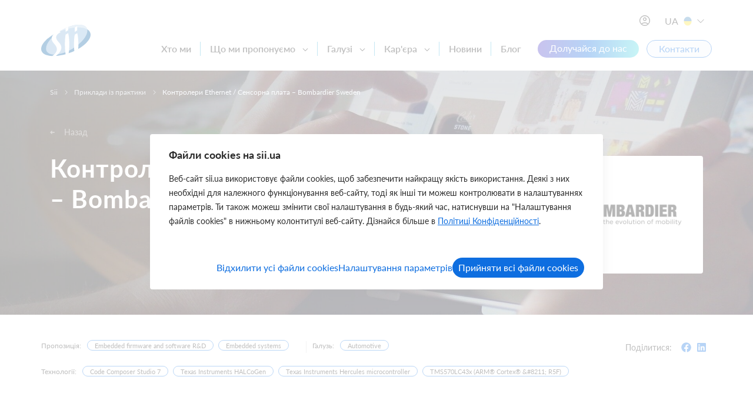

--- FILE ---
content_type: text/html; charset=UTF-8
request_url: https://sii.ua/case-study/kontrolery-ethernet-sensorna-plata-bombardier-sweden/
body_size: 24667
content:
<!doctype html>
<html dir="ltr" lang="uk" prefix="og: https://ogp.me/ns#">
<head>
  <meta charset="utf-8">
  <meta http-equiv="x-ua-compatible" content="ie=edge">
  <meta name="viewport" content="width=device-width, initial-scale=1, maximum-scale=1,user-scalable=0">
  <meta name="format-detection" content="telephone=no">
  <title>Контролери Ethernet / Сенсорна плата – Bombardier Sweden - Sii Ukraine</title>
<link rel="alternate" hreflang="pl"  href="https://sii.pl/case-study/sterowniki-ethernet-tablica-czujnikow-dla-bombardiera-szwecja/" /> 
 <link rel="alternate" hreflang="en" href="https://sii.pl/en/case-study/ethernet-drivers-sensor-board-for-bombardier-sweden/"  /> 
 <link rel="alternate" hreflang="en-sv" href="https://siisweden.se/en/case-study/ethernet-drivers-sensor-board-for-bombardier-sweden/"  /> 
 <link rel="alternate" hreflang="en-ua" href="https://sii.ua/en/case-study/ethernet-drivers-sensor-board-for-bombardier-sweden/" />
<link rel="alternate" hreflang="uk" href="https://sii.ua/case-study/kontrolery-ethernet-sensorna-plata-bombardier-sweden/" />
<link rel="alternate" hreflang="x-default" href="https://sii.ua/case-study/kontrolery-ethernet-sensorna-plata-bombardier-sweden/" />

		<!-- All in One SEO 4.8.5 - aioseo.com -->
	<meta name="description" content="Implementing High Level drivers and designing an universal API for drivers which will enable work on different platforms. What we did PROJECTS: Designing an API for various drivers Implementing High and Low Level Drivers LwIP integration OUR WORK: We defined the drivers’ API We implemented the Ethernet driver (EMAC, PHY) We integrated LwIP" />
	<meta name="robots" content="max-image-preview:large" />
	<meta name="author" content="eskrzynski"/>
	<link rel="canonical" href="https://sii.ua/case-study/kontrolery-ethernet-sensorna-plata-bombardier-sweden/" />
	<meta name="generator" content="All in One SEO (AIOSEO) 4.8.5" />
		<meta property="og:locale" content="uk_UA" />
		<meta property="og:site_name" content="Sii" />
		<meta property="og:type" content="article" />
		<meta property="og:title" content="Контролери Ethernet / Сенсорна плата – Bombardier Sweden - Sii Ukraine" />
		<meta property="og:description" content="Implementing High Level drivers and designing an universal API for drivers which will enable work on different platforms. What we did PROJECTS: Designing an API for various drivers Implementing High and Low Level Drivers LwIP integration OUR WORK: We defined the drivers’ API We implemented the Ethernet driver (EMAC, PHY) We integrated LwIP" />
		<meta property="og:url" content="https://sii.ua/case-study/kontrolery-ethernet-sensorna-plata-bombardier-sweden/" />
		<meta property="og:image" content="https://sii.ua/wp-content/uploads/2021/12/SiiUkraineShareURL.jpg" />
		<meta property="og:image:secure_url" content="https://sii.ua/wp-content/uploads/2021/12/SiiUkraineShareURL.jpg" />
		<meta property="og:image:width" content="1200" />
		<meta property="og:image:height" content="623" />
		<meta property="article:published_time" content="2018-04-11T00:00:00+00:00" />
		<meta property="article:modified_time" content="2021-12-19T16:23:15+00:00" />
		<meta name="twitter:card" content="summary" />
		<meta name="twitter:title" content="Контролери Ethernet / Сенсорна плата – Bombardier Sweden - Sii Ukraine" />
		<meta name="twitter:description" content="Implementing High Level drivers and designing an universal API for drivers which will enable work on different platforms. What we did PROJECTS: Designing an API for various drivers Implementing High and Low Level Drivers LwIP integration OUR WORK: We defined the drivers’ API We implemented the Ethernet driver (EMAC, PHY) We integrated LwIP" />
		<meta name="twitter:image" content="https://sii.ua/wp-content/uploads/2021/12/SiiUkraineShareURL.jpg" />
		<script nonce='njo8HK93hfa8J8a' type="application/ld+json" class="aioseo-schema">
			{"@context":"https:\/\/schema.org","@graph":[{"@type":"BreadcrumbList","@id":"https:\/\/sii.ua\/case-study\/kontrolery-ethernet-sensorna-plata-bombardier-sweden\/#breadcrumblist","itemListElement":[{"@type":"ListItem","@id":"https:\/\/sii.ua#listItem","position":1,"name":"Home","item":"https:\/\/sii.ua","nextItem":{"@type":"ListItem","@id":"https:\/\/sii.ua\/case-studies\/#listItem","name":"\u041f\u0440\u0438\u043a\u043b\u0430\u0434\u0438 \u0456\u0437 \u043f\u0440\u0430\u043a\u0442\u0438\u043a\u0438"}},{"@type":"ListItem","@id":"https:\/\/sii.ua\/case-studies\/#listItem","position":2,"name":"\u041f\u0440\u0438\u043a\u043b\u0430\u0434\u0438 \u0456\u0437 \u043f\u0440\u0430\u043a\u0442\u0438\u043a\u0438","item":"https:\/\/sii.ua\/case-studies\/","nextItem":{"@type":"ListItem","@id":"https:\/\/sii.ua\/offering\/embedded-en-uk\/#listItem","name":"Embedded systems"},"previousItem":{"@type":"ListItem","@id":"https:\/\/sii.ua#listItem","name":"Home"}},{"@type":"ListItem","@id":"https:\/\/sii.ua\/offering\/embedded-en-uk\/#listItem","position":3,"name":"Embedded systems","item":"https:\/\/sii.ua\/offering\/embedded-en-uk\/","nextItem":{"@type":"ListItem","@id":"https:\/\/sii.ua\/case-study\/kontrolery-ethernet-sensorna-plata-bombardier-sweden\/#listItem","name":"\u041a\u043e\u043d\u0442\u0440\u043e\u043b\u0435\u0440\u0438 Ethernet \/ \u0421\u0435\u043d\u0441\u043e\u0440\u043d\u0430 \u043f\u043b\u0430\u0442\u0430 &#8211; Bombardier Sweden"},"previousItem":{"@type":"ListItem","@id":"https:\/\/sii.ua\/case-studies\/#listItem","name":"\u041f\u0440\u0438\u043a\u043b\u0430\u0434\u0438 \u0456\u0437 \u043f\u0440\u0430\u043a\u0442\u0438\u043a\u0438"}},{"@type":"ListItem","@id":"https:\/\/sii.ua\/case-study\/kontrolery-ethernet-sensorna-plata-bombardier-sweden\/#listItem","position":4,"name":"\u041a\u043e\u043d\u0442\u0440\u043e\u043b\u0435\u0440\u0438 Ethernet \/ \u0421\u0435\u043d\u0441\u043e\u0440\u043d\u0430 \u043f\u043b\u0430\u0442\u0430 &#8211; Bombardier Sweden","previousItem":{"@type":"ListItem","@id":"https:\/\/sii.ua\/offering\/embedded-en-uk\/#listItem","name":"Embedded systems"}}]},{"@type":"Organization","@id":"https:\/\/sii.ua\/#organization","name":"Sii Ukraine","url":"https:\/\/sii.ua\/"},{"@type":"WebPage","@id":"https:\/\/sii.ua\/case-study\/kontrolery-ethernet-sensorna-plata-bombardier-sweden\/#webpage","url":"https:\/\/sii.ua\/case-study\/kontrolery-ethernet-sensorna-plata-bombardier-sweden\/","name":"\u041a\u043e\u043d\u0442\u0440\u043e\u043b\u0435\u0440\u0438 Ethernet \/ \u0421\u0435\u043d\u0441\u043e\u0440\u043d\u0430 \u043f\u043b\u0430\u0442\u0430 \u2013 Bombardier Sweden - Sii Ukraine","description":"Implementing High Level drivers and designing an universal API for drivers which will enable work on different platforms. What we did PROJECTS: Designing an API for various drivers Implementing High and Low Level Drivers LwIP integration OUR WORK: We defined the drivers\u2019 API We implemented the Ethernet driver (EMAC, PHY) We integrated LwIP","inLanguage":"uk","isPartOf":{"@id":"https:\/\/sii.ua\/#website"},"breadcrumb":{"@id":"https:\/\/sii.ua\/case-study\/kontrolery-ethernet-sensorna-plata-bombardier-sweden\/#breadcrumblist"},"author":"https:\/\/sii.ua\/author\/eskrzynski\/#author","creator":"https:\/\/sii.ua\/author\/eskrzynski\/#author","datePublished":"2018-04-11T00:00:00+00:00","dateModified":"2021-12-19T16:23:15+00:00"},{"@type":"WebSite","@id":"https:\/\/sii.ua\/#website","url":"https:\/\/sii.ua\/","name":"Sii Ukraine","inLanguage":"uk","publisher":{"@id":"https:\/\/sii.ua\/#organization"}}]}
		</script>
		<!-- All in One SEO -->

<link rel="alternate" type="application/rss+xml" title="Sii Ukraine &raquo; стрічка" href="https://sii.ua/feed/" />
<link rel="alternate" type="application/rss+xml" title="Sii Ukraine &raquo; Канал коментарів" href="https://sii.ua/comments/feed/" />
<link rel="alternate" type="application/rss+xml" title="Sii Ukraine &raquo; Контролери Ethernet / Сенсорна плата &#8211; Bombardier Sweden Канал коментарів" href="https://sii.ua/case-study/kontrolery-ethernet-sensorna-plata-bombardier-sweden/feed/" />
<script nonce='njo8HK93hfa8J8a' type="text/javascript">
/* <![CDATA[ */
window._wpemojiSettings = {"baseUrl":"https:\/\/s.w.org\/images\/core\/emoji\/15.0.3\/72x72\/","ext":".png","svgUrl":"https:\/\/s.w.org\/images\/core\/emoji\/15.0.3\/svg\/","svgExt":".svg","source":{"concatemoji":"https:\/\/sii.ua\/wp-includes\/js\/wp-emoji-release.min.js?ver=6.6.2"}};
/*! This file is auto-generated */
!function(i,n){var o,s,e;function c(e){try{var t={supportTests:e,timestamp:(new Date).valueOf()};sessionStorage.setItem(o,JSON.stringify(t))}catch(e){}}function p(e,t,n){e.clearRect(0,0,e.canvas.width,e.canvas.height),e.fillText(t,0,0);var t=new Uint32Array(e.getImageData(0,0,e.canvas.width,e.canvas.height).data),r=(e.clearRect(0,0,e.canvas.width,e.canvas.height),e.fillText(n,0,0),new Uint32Array(e.getImageData(0,0,e.canvas.width,e.canvas.height).data));return t.every(function(e,t){return e===r[t]})}function u(e,t,n){switch(t){case"flag":return n(e,"\ud83c\udff3\ufe0f\u200d\u26a7\ufe0f","\ud83c\udff3\ufe0f\u200b\u26a7\ufe0f")?!1:!n(e,"\ud83c\uddfa\ud83c\uddf3","\ud83c\uddfa\u200b\ud83c\uddf3")&&!n(e,"\ud83c\udff4\udb40\udc67\udb40\udc62\udb40\udc65\udb40\udc6e\udb40\udc67\udb40\udc7f","\ud83c\udff4\u200b\udb40\udc67\u200b\udb40\udc62\u200b\udb40\udc65\u200b\udb40\udc6e\u200b\udb40\udc67\u200b\udb40\udc7f");case"emoji":return!n(e,"\ud83d\udc26\u200d\u2b1b","\ud83d\udc26\u200b\u2b1b")}return!1}function f(e,t,n){var r="undefined"!=typeof WorkerGlobalScope&&self instanceof WorkerGlobalScope?new OffscreenCanvas(300,150):i.createElement("canvas"),a=r.getContext("2d",{willReadFrequently:!0}),o=(a.textBaseline="top",a.font="600 32px Arial",{});return e.forEach(function(e){o[e]=t(a,e,n)}),o}function t(e){var t=i.createElement("script");t.src=e,t.defer=!0,i.head.appendChild(t)}"undefined"!=typeof Promise&&(o="wpEmojiSettingsSupports",s=["flag","emoji"],n.supports={everything:!0,everythingExceptFlag:!0},e=new Promise(function(e){i.addEventListener("DOMContentLoaded",e,{once:!0})}),new Promise(function(t){var n=function(){try{var e=JSON.parse(sessionStorage.getItem(o));if("object"==typeof e&&"number"==typeof e.timestamp&&(new Date).valueOf()<e.timestamp+604800&&"object"==typeof e.supportTests)return e.supportTests}catch(e){}return null}();if(!n){if("undefined"!=typeof Worker&&"undefined"!=typeof OffscreenCanvas&&"undefined"!=typeof URL&&URL.createObjectURL&&"undefined"!=typeof Blob)try{var e="postMessage("+f.toString()+"("+[JSON.stringify(s),u.toString(),p.toString()].join(",")+"));",r=new Blob([e],{type:"text/javascript"}),a=new Worker(URL.createObjectURL(r),{name:"wpTestEmojiSupports"});return void(a.onmessage=function(e){c(n=e.data),a.terminate(),t(n)})}catch(e){}c(n=f(s,u,p))}t(n)}).then(function(e){for(var t in e)n.supports[t]=e[t],n.supports.everything=n.supports.everything&&n.supports[t],"flag"!==t&&(n.supports.everythingExceptFlag=n.supports.everythingExceptFlag&&n.supports[t]);n.supports.everythingExceptFlag=n.supports.everythingExceptFlag&&!n.supports.flag,n.DOMReady=!1,n.readyCallback=function(){n.DOMReady=!0}}).then(function(){return e}).then(function(){var e;n.supports.everything||(n.readyCallback(),(e=n.source||{}).concatemoji?t(e.concatemoji):e.wpemoji&&e.twemoji&&(t(e.twemoji),t(e.wpemoji)))}))}((window,document),window._wpemojiSettings);
/* ]]> */
</script>
<style id='wp-emoji-styles-inline-css' type='text/css'>

	img.wp-smiley, img.emoji {
		display: inline !important;
		border: none !important;
		box-shadow: none !important;
		height: 1em !important;
		width: 1em !important;
		margin: 0 0.07em !important;
		vertical-align: -0.1em !important;
		background: none !important;
		padding: 0 !important;
	}
</style>
<link rel="stylesheet" href="https://sii.ua/wp-content/cache/minify/abe8b.css" media="all" />





<script nonce='njo8HK93hfa8J8a' type="text/javascript" id="wpml-cookie-js-extra">
/* <![CDATA[ */
var wpml_cookies = {"wp-wpml_current_language":{"value":"uk","expires":1,"path":"\/"}};
var wpml_cookies = {"wp-wpml_current_language":{"value":"uk","expires":1,"path":"\/"}};
/* ]]> */
</script>
<script nonce='njo8HK93hfa8J8a' type="text/javascript" src="https://sii.ua/wp-content/plugins/sitepress-multilingual-cms/res/js/cookies/language-cookie.js?ver=476000" id="wpml-cookie-js" defer="defer" data-wp-strategy="defer"></script>
<script nonce='njo8HK93hfa8J8a' type="text/javascript" src="https://sii.ua/wp-content/plugins/sitepress-multilingual-cms/templates/language-switchers/legacy-dropdown/script.min.js?ver=1" id="wpml-legacy-dropdown-0-js"></script>
<script nonce='njo8HK93hfa8J8a' type="text/javascript" src="https://sii.ua/wp-includes/js/jquery/jquery.min.js?ver=3.7.1" id="jquery-core-js"></script>
<script nonce='njo8HK93hfa8J8a' type="text/javascript" src="https://sii.ua/wp-includes/js/jquery/jquery-migrate.min.js?ver=3.4.1" id="jquery-migrate-js"></script>
<link rel="https://api.w.org/" href="https://sii.ua/wp-json/" /><link rel="alternate" title="JSON" type="application/json" href="https://sii.ua/wp-json/wp/v2/case-study/50179" /><link rel="EditURI" type="application/rsd+xml" title="RSD" href="https://sii.ua/xmlrpc.php?rsd" />
<meta name="generator" content="WordPress 6.6.2" />
<link rel='shortlink' href='https://sii.ua/?p=50179' />
<meta name="generator" content="WPML ver:4.7.6 stt:1,54;" />
			<style>.cmplz-hidden {
					display: none !important;
				}</style>
    <script nonce='njo8HK93hfa8J8a' type="application/ld+json">
    {
      "@context": "https://schema.org",
      "@type": "Organization",
      "url": "https://sii.pl",
      "logo": "https://sii.pl/wp-content/uploads/2020/03/cropped-logo-sii-icon-1-270x270.png"
    }
    </script>
    <script nonce='njo8HK93hfa8J8a'>var siiGlobalSettings = {"currentDomain":"ua"};</script><link rel="icon" href="https://sii.ua/wp-content/uploads/2021/12/cropped-cropped-logo-sii-icon-1-192x192-1-32x32.png" sizes="32x32" />
<link rel="icon" href="https://sii.ua/wp-content/uploads/2021/12/cropped-cropped-logo-sii-icon-1-192x192-1-192x192.png" sizes="192x192" />
<link rel="apple-touch-icon" href="https://sii.ua/wp-content/uploads/2021/12/cropped-cropped-logo-sii-icon-1-192x192-1-180x180.png" />
<meta name="msapplication-TileImage" content="https://sii.ua/wp-content/uploads/2021/12/cropped-cropped-logo-sii-icon-1-192x192-1-270x270.png" />
<noscript><style id="rocket-lazyload-nojs-css">.rll-youtube-player, [data-lazy-src]{display:none !important;}</style></noscript>
  
</head>

<body data-cmplz=1 class="case-study-template case-study-template-views case-study-template-single-old-case-study case-study-template-viewssingle-old-case-study single single-case-study postid-50179 default kontrolery-ethernet-sensorna-plata-bombardier-sweden visual-unification site-ukraine site-sweden nsw_force app-data index-data singular-data single-data single-case-study-data single-case-study-kontrolery-ethernet-sensorna-plata-bombardier-sweden-data single-old-case-study-data">


<div class="nsw-o-menu-top -is-dark-version js-floating -js-reset-active-tab">
    <div class="container nsw-o-menu-top__cnt -nsw-container d-flex">
        <div class="nsw-o-menu-top__logo">
            <a  href="https://sii.ua">
                <img src="/wp-content/themes/sii-sage/resources/assets/images/logo-sii-svg.svg"  alt="Sii Website" >
            </a>
        </div>

        <div class="nsw-o-menu-top__right-side">
            <div class="nsw-o-menu-top__right-side__icons d-flex justify-content-end u-hidden-on-mobile">
                                                    <ul class="nsw-m-social-menu -small">
                    <li class="nsw-m-social-menu__item ">
                <a href="https://my.sii.pl/ca/profile/en" class="nsw-a-icon-button -transparent -invert " target=_blank  >
    <svg xmlns="http://www.w3.org/2000/svg" width="16" height="16" viewBox="0 0 16 16">
  <path id="account_circle_FILL0_wght400_GRAD0_opsz48" d="M82.84,188.5a11.519,11.519,0,0,1,2.5-1.35,7.442,7.442,0,0,1,2.66-.47,7.523,7.523,0,0,1,2.67.47,11.427,11.427,0,0,1,2.51,1.35,7.021,7.021,0,0,0,1.25-2.18A7.228,7.228,0,0,0,94.8,184a6.8,6.8,0,1,0-13.6,0,7.055,7.055,0,0,0,.38,2.32A7.2,7.2,0,0,0,82.84,188.5ZM88,184.6a2.7,2.7,0,1,1,1.95-.79A2.639,2.639,0,0,1,88,184.6Zm.013,7.4a7.764,7.764,0,0,1-3.109-.63,8.073,8.073,0,0,1-4.27-4.265,7.978,7.978,0,0,1,0-6.215,8.1,8.1,0,0,1,4.265-4.26,7.978,7.978,0,0,1,6.215,0,8.113,8.113,0,0,1,4.26,4.261,7.965,7.965,0,0,1,0,6.209,8.085,8.085,0,0,1-4.261,4.27A7.7,7.7,0,0,1,88.009,192ZM88,190.8a7.335,7.335,0,0,0,2.15-.32,6.389,6.389,0,0,0,2.07-1.12,8.7,8.7,0,0,0-2.08-1.1,6.216,6.216,0,0,0-4.28,0,8.7,8.7,0,0,0-2.08,1.1,6.389,6.389,0,0,0,2.07,1.12A7.335,7.335,0,0,0,88,190.8Zm0-7.4a1.473,1.473,0,1,0-1.11-.43A1.5,1.5,0,0,0,88,183.4ZM88,181.86ZM88,189.34Z" transform="translate(-80 -176)" />
</svg>


            <span class="nsw-a-icon-button__tooltip">Увійти до MySii / Створити обліковий запис</span>
    
    </a>
        </li>
    </ul>                                <div class="nsw-m-language-select  js-dropdown-filter">
        <button class="nsw-m-language-select__selected d-flex js-dropDown-button">
                <div class="lab  ">
                    UA
                </div>
                <div class="flag"><img src="https://sii.ua/wp-content/themes/sii-sage/resources/assets/images/lang//ua.png" alt="UA flag"/></div>
            <div class="icon">
                  <svg version="1.1" xmlns="http://www.w3.org/2000/svg" xmlns:xlink="http://www.w3.org/1999/xlink" viewBox="0 0 32 32" id="angle-down">
    <title>angle-down</title>
    <path d="M4.219 10.781L16 22.562l11.781-11.781 1.438 1.438-12.5 12.5-.719.688-.719-.688-12.5-12.5z"></path>
  </svg>
            </div>
        </button>

        <div class="nsw-m-language-select__langs u-background-color-invert">
            <div class="nsw-m-language-select__langs__box u-background-color-invert">
                                                            <p class="name u-color-nswc-grey-600 u-text-uppercase">Sii Ukraine</p>
                                    
                <ul class="flags">
                                            


                            <li class="d-inline-block">
                               
                                
                                                                    

                                                                             <a class="wpml-ls-link" data-lang="uk" href="#">
                                                                                                    
                                                                    <img src="https://sii.ua/wp-content/themes/sii-sage/resources/assets/images/lang/uk.png" alt="UK flag" />
                                </a>
                            </li>
                        


                            <li class="d-inline-block">
                               
                                
                                                                    

                                                                             <a class="wpml-ls-link" data-lang="en" href="https://sii.ua/en/case-study/ethernet-drivers-sensor-board-for-bombardier-sweden/">
                                                                                                    
                                                                    <img src="https://sii.ua/wp-content/themes/sii-sage/resources/assets/images/lang/en.png" alt="EN flag" />
                                </a>
                            </li>
                                                            </ul>
            </div>

                            <div class="nsw-m-language-select__langs__box u-background-color-nswc-natural-100">
                                        <p class="name u-color-nswc-grey-600 u-text-uppercase">SII POLAND <svg width="16" height="16" viewBox="0 0 16 16" xmlns="http://www.w3.org/2000/svg">
    <path d="M3.60038 13.6663C3.24465 13.6663 2.94465 13.5442 2.70038 13.2999C2.45612 13.0556 2.33398 12.7556 2.33398 12.3999V3.5999C2.33398 3.24416 2.45612 2.94416 2.70038 2.6999C2.94465 2.45563 3.24465 2.3335 3.60038 2.3335H7.28358C7.41692 2.3335 7.53905 2.3863 7.64998 2.4919C7.76145 2.59696 7.81718 2.72176 7.81718 2.8663C7.81718 3.01083 7.76145 3.1359 7.64998 3.2415C7.53905 3.3471 7.41692 3.3999 7.28358 3.3999H3.60038C3.55612 3.3999 3.51158 3.42203 3.46678 3.4663C3.42252 3.5111 3.40038 3.55563 3.40038 3.5999V12.3999C3.40038 12.4442 3.42252 12.4887 3.46678 12.5335C3.51158 12.5778 3.55612 12.5999 3.60038 12.5999H12.4004C12.4447 12.5999 12.4892 12.5778 12.534 12.5335C12.5783 12.4887 12.6004 12.4442 12.6004 12.3999V8.7167C12.6004 8.58336 12.6532 8.46123 12.7588 8.3503C12.8644 8.23883 12.9895 8.1831 13.134 8.1831C13.2785 8.1831 13.4033 8.23883 13.5084 8.3503C13.614 8.46123 13.6668 8.58336 13.6668 8.7167V12.3999C13.6668 12.7556 13.5447 13.0556 13.3004 13.2999C13.0561 13.5442 12.7561 13.6663 12.4004 13.6663H3.60038ZM6.13398 9.8663C6.02252 9.76656 5.96678 9.64443 5.96678 9.4999C5.96678 9.35536 6.02252 9.22763 6.13398 9.1167L11.85 3.3999H10.0004C9.85585 3.3999 9.73078 3.3471 9.62518 3.2415C9.51958 3.1359 9.46678 3.01083 9.46678 2.8663C9.46678 2.72176 9.51958 2.59696 9.62518 2.4919C9.73078 2.3863 9.85585 2.3335 10.0004 2.3335H13.034C13.2004 2.3335 13.3476 2.39723 13.4756 2.5247C13.6031 2.6527 13.6668 2.7999 13.6668 2.9663V5.9999C13.6668 6.14443 13.614 6.2695 13.5084 6.3751C13.4033 6.4807 13.2785 6.5335 13.134 6.5335C12.9895 6.5335 12.8644 6.4807 12.7588 6.3751C12.6532 6.2695 12.6004 6.14443 12.6004 5.9999V4.1503L6.86678 9.8831C6.76705 9.99403 6.64758 10.0495 6.50838 10.0495C6.36972 10.0495 6.24492 9.98843 6.13398 9.8663Z"/>
</svg>
</p>
                    <ul class="flags">
                                                    <li class="d-inline-block">
                                    <a href="https://sii.pl/" target="_blank">
                                        <img src="https://sii.ua/wp-content/themes/sii-sage/resources/assets/images/lang/pl.png" alt="Flag icon" />
                                    </a>
                            </li>
                                                    <li class="d-inline-block">
                                    <a href="https://sii.pl/en/" target="_blank">
                                        <img src="https://sii.ua/wp-content/themes/sii-sage/resources/assets/images/lang/en.png" alt="Flag icon" />
                                    </a>
                            </li>
                                            </ul>
                                        <p class="name u-color-nswc-grey-600 u-text-uppercase">SII SWEDEN <svg width="16" height="16" viewBox="0 0 16 16" xmlns="http://www.w3.org/2000/svg">
    <path d="M3.60038 13.6663C3.24465 13.6663 2.94465 13.5442 2.70038 13.2999C2.45612 13.0556 2.33398 12.7556 2.33398 12.3999V3.5999C2.33398 3.24416 2.45612 2.94416 2.70038 2.6999C2.94465 2.45563 3.24465 2.3335 3.60038 2.3335H7.28358C7.41692 2.3335 7.53905 2.3863 7.64998 2.4919C7.76145 2.59696 7.81718 2.72176 7.81718 2.8663C7.81718 3.01083 7.76145 3.1359 7.64998 3.2415C7.53905 3.3471 7.41692 3.3999 7.28358 3.3999H3.60038C3.55612 3.3999 3.51158 3.42203 3.46678 3.4663C3.42252 3.5111 3.40038 3.55563 3.40038 3.5999V12.3999C3.40038 12.4442 3.42252 12.4887 3.46678 12.5335C3.51158 12.5778 3.55612 12.5999 3.60038 12.5999H12.4004C12.4447 12.5999 12.4892 12.5778 12.534 12.5335C12.5783 12.4887 12.6004 12.4442 12.6004 12.3999V8.7167C12.6004 8.58336 12.6532 8.46123 12.7588 8.3503C12.8644 8.23883 12.9895 8.1831 13.134 8.1831C13.2785 8.1831 13.4033 8.23883 13.5084 8.3503C13.614 8.46123 13.6668 8.58336 13.6668 8.7167V12.3999C13.6668 12.7556 13.5447 13.0556 13.3004 13.2999C13.0561 13.5442 12.7561 13.6663 12.4004 13.6663H3.60038ZM6.13398 9.8663C6.02252 9.76656 5.96678 9.64443 5.96678 9.4999C5.96678 9.35536 6.02252 9.22763 6.13398 9.1167L11.85 3.3999H10.0004C9.85585 3.3999 9.73078 3.3471 9.62518 3.2415C9.51958 3.1359 9.46678 3.01083 9.46678 2.8663C9.46678 2.72176 9.51958 2.59696 9.62518 2.4919C9.73078 2.3863 9.85585 2.3335 10.0004 2.3335H13.034C13.2004 2.3335 13.3476 2.39723 13.4756 2.5247C13.6031 2.6527 13.6668 2.7999 13.6668 2.9663V5.9999C13.6668 6.14443 13.614 6.2695 13.5084 6.3751C13.4033 6.4807 13.2785 6.5335 13.134 6.5335C12.9895 6.5335 12.8644 6.4807 12.7588 6.3751C12.6532 6.2695 12.6004 6.14443 12.6004 5.9999V4.1503L6.86678 9.8831C6.76705 9.99403 6.64758 10.0495 6.50838 10.0495C6.36972 10.0495 6.24492 9.98843 6.13398 9.8663Z"/>
</svg>
</p>
                    <ul class="flags">
                                                    <li class="d-inline-block">
                                    <a href="https://siisweden.se/" target="_blank">
                                        <img src="https://sii.ua/wp-content/themes/sii-sage/resources/assets/images/lang//sv.png" alt="Flag icon" />
                                    </a>
                            </li>
                                                    <li class="d-inline-block">
                                    <a href="https://siisweden.se/en/" target="_blank">
                                        <img src="https://sii.ua/wp-content/themes/sii-sage/resources/assets/images/lang/en.png" alt="Flag icon" />
                                    </a>
                            </li>
                                            </ul>
                                    </div>
                    </div>
    </div>
            </div>

            <div class="nsw-o-menu-top__right-side__menu d-flex align-items-center u-hidden-on-mobile">
                <ul class="nsw-m-menu ">
        
        <li class="nsw-m-menu__item    "  >
                        <a  href="https://sii.ua/khto-my/"
 class="nsw-a-menu-item "   >
    <span class="nsw-a-menu-item__label">
        Хто ми
    </span>
        
    </a>
        </li>
    
        <li class="nsw-m-menu__item     show-tab unclick-tab tab-56522 tab-type-submenu "   data-reset-tab="56522" >
                        <button
 class="nsw-a-menu-item "   >
    <span class="nsw-a-menu-item__label">
        Що ми пропонуємо
    </span>
                <span class="nsw-a-menu-item__arrow">
              <svg version="1.1" xmlns="http://www.w3.org/2000/svg" xmlns:xlink="http://www.w3.org/1999/xlink" viewBox="0 0 32 32" id="angle-down">
    <title>angle-down</title>
    <path d="M4.219 10.781L16 22.562l11.781-11.781 1.438 1.438-12.5 12.5-.719.688-.719-.688-12.5-12.5z"></path>
  </svg>
         </span>
    
    </button>
        </li>
    
        <li class="nsw-m-menu__item     show-tab unclick-tab tab-56537 tab-type-submenu "   data-reset-tab="56537" >
                        <button
 class="nsw-a-menu-item "   >
    <span class="nsw-a-menu-item__label">
        Галузі
    </span>
                <span class="nsw-a-menu-item__arrow">
              <svg version="1.1" xmlns="http://www.w3.org/2000/svg" xmlns:xlink="http://www.w3.org/1999/xlink" viewBox="0 0 32 32" id="angle-down">
    <title>angle-down</title>
    <path d="M4.219 10.781L16 22.562l11.781-11.781 1.438 1.438-12.5 12.5-.719.688-.719-.688-12.5-12.5z"></path>
  </svg>
         </span>
    
    </button>
        </li>
    
        <li class="nsw-m-menu__item     show-tab unclick-tab tab-56544 tab-type-submenu "   data-reset-tab="56544" >
                        <button
 class="nsw-a-menu-item "   >
    <span class="nsw-a-menu-item__label">
        Кар'єра
    </span>
                <span class="nsw-a-menu-item__arrow">
              <svg version="1.1" xmlns="http://www.w3.org/2000/svg" xmlns:xlink="http://www.w3.org/1999/xlink" viewBox="0 0 32 32" id="angle-down">
    <title>angle-down</title>
    <path d="M4.219 10.781L16 22.562l11.781-11.781 1.438 1.438-12.5 12.5-.719.688-.719-.688-12.5-12.5z"></path>
  </svg>
         </span>
    
    </button>
        </li>
    
        <li class="nsw-m-menu__item    "  >
                        <a  href="https://sii.ua/novyny/"
 class="nsw-a-menu-item "   >
    <span class="nsw-a-menu-item__label">
        Hовини
    </span>
        
    </a>
        </li>
    
        <li class="nsw-m-menu__item    "  >
                        <a  href="/blog/"
 class="nsw-a-menu-item "   >
    <span class="nsw-a-menu-item__label">
        Блог
    </span>
        
    </a>
        </li>
        </ul>
                <a  href="https://sii.ua/pryiednuisia-do-nas/" class="nsw-a-button -small nsw-o-menu-top__button-secondary"   >
        <span>Долучайся до нас</span>
    </a>
                <a  href="https://sii.ua/zvyazhitsya-z-namy/" class="nsw-a-button -secondary -small"   >
        <span>Контакти</span>
    </a>
            </div>
            <button  class="nsw-a-icon-button -transparent nsw-o-menu-top__hamburger u-hidden-on-desktop js-nsw-hamburger-button" data-floating-class="-gray-text">
    <svg id="Component_26_1" data-name="Component 26 – 1" xmlns="http://www.w3.org/2000/svg"  viewBox="0 0 28 17">
  <rect id="Rectangle_2385" data-name="Rectangle 2385" width="100%" height="3" />
  <rect id="Rectangle_2394" data-name="Rectangle 2394" width="100%" height="3" transform="translate(0 7)" />
  <rect id="Rectangle_2395" data-name="Rectangle 2395" width="100%" height="3" transform="translate(0 14)"/>
</svg>


    </button>
        </div>
    </div>
    
                                    <div class="nsw-o-menu-top__submenu u-hidden tab-content tab-56522 tab-type-submenu">
                <div class="container">
                    <div class="row">
                                                    <div class="nsw-o-submenu-tabs d-flex flex-row -top-lead -js-nav-content-control__container">
   <ul class="nsw-o-submenu-tabs__menu d-flex flex-column -js-nav-tabs d-inline-flex">
                   <li class="nsw-o-submenu-tabs__tab   -js-nav-tabs-item  -js-active-menu-item">
               <a href="#"
                                        data-reset="56522"
                                    class="nsw-o-submenu-tabs__link
                  -js-nav-tabs-link
       "
                  data-tag="56523">
                    <span>Наші послуги</span>
                                                 <svg version="1.1" xmlns="http://www.w3.org/2000/svg" xmlns:xlink="http://www.w3.org/1999/xlink" viewBox="0 0 32 32" id="angle-right">
    <title>angle-right</title>
    <path d="M12.969 4.281l11 11 .688.719-.688.719-11 11-1.438-1.438L21.812 16 11.531 5.719z"></path>
  </svg>
                                    </a>
            </li>
                   <li class="nsw-o-submenu-tabs__tab   -js-nav-tabs-item  ">
               <a href="#"
                                    class="nsw-o-submenu-tabs__link
                  -js-nav-tabs-link
       "
                  data-tag="61898">
                    <span>Корпоративні платформи</span>
                                                 <svg version="1.1" xmlns="http://www.w3.org/2000/svg" xmlns:xlink="http://www.w3.org/1999/xlink" viewBox="0 0 32 32" id="angle-right">
    <title>angle-right</title>
    <path d="M12.969 4.281l11 11 .688.719-.688.719-11 11-1.438-1.438L21.812 16 11.531 5.719z"></path>
  </svg>
                                    </a>
            </li>
            </ul>

    <div class="nsw-o-submenu-tabs__container -js-nav-content-control__container__content">
                    <div class="nsw-o-submenu-tabs__content" data-content="56523">
                                <div class="nsw-o-submenu-tabs__level cols-3">
                                                                                                                                                                                                                                                                                                                                                                                                                                                                                                                                                                                                                                                                                                                                                                                                                                                                                    <div class="columns">
                          <div class="column">
                            <a href="https://sii.ua/shcho-my-proponuyemo/tsyfrovi-posluhy/" class="nsw-o-submenu-tabs__item      " >
            <span class="nsw-o-submenu-tabs__label   ">Цифрові послуги</span>
                                            </a>
        
                                            <a href="https://sii.ua/shcho-my-proponuyemo/it-infrastruktura/" class="nsw-o-submenu-tabs__item      " >
            <span class="nsw-o-submenu-tabs__label   ">ІТ-інфраструктура</span>
                                            </a>
        
                                            <a href="https://sii.ua/shcho-my-proponuyemo/servisna-sluzhba-ta-pidtrymka-korystuvachiv/" class="nsw-o-submenu-tabs__item      " >
            <span class="nsw-o-submenu-tabs__label   ">Сервісна служба та  підтримка користувачів</span>
                                            </a>
        
                                            <a href="https://sii.ua/shcho-my-proponuyemo/posluhy-z-testuvannia-ta-zabezpechennia-yakosti/" class="nsw-o-submenu-tabs__item      " >
            <span class="nsw-o-submenu-tabs__label   ">Тестування та забезпечення якості</span>
                                            </a>
        
                                            <a href="https://sii.ua/shcho-my-proponuyemo/dani-ta-analityka/" class="nsw-o-submenu-tabs__item      " >
            <span class="nsw-o-submenu-tabs__label   ">Дані та аналітика</span>
                                            </a>
        
                                            <a href="https://sii.ua/shcho-my-proponuyemo/embedded-systems/" class="nsw-o-submenu-tabs__item      " >
            <span class="nsw-o-submenu-tabs__label   ">Вбудовані системи</span>
                                            </a>
        
                                                                                                                                                                        </div>

    <div class="column ">
                                                                                                                                                                                                                                            <a href="https://sii.ua/shcho-my-proponuyemo/promyslova-inzheneriya/" class="nsw-o-submenu-tabs__item      " >
            <span class="nsw-o-submenu-tabs__label   ">Промислова інженерія</span>
                                            </a>
        
                                                            <a href="https://sii.ua/shcho-my-proponuyemo/biznes-posluhy/" class="nsw-o-submenu-tabs__item      " >
            <span class="nsw-o-submenu-tabs__label   ">Business Process Outsourcing</span>
                                            </a>
        
                                                            <a href="https://sii.ua/shcho-my-proponuyemo/khmarni-tekhnolohiyi/" class="nsw-o-submenu-tabs__item      " >
            <span class="nsw-o-submenu-tabs__label   ">Хмарні технології</span>
                                            </a>
        
                                                            <a href="https://sii.ua/shcho-my-proponuyemo/kompjiuterna-bezpeka/" class="nsw-o-submenu-tabs__item      " >
            <span class="nsw-o-submenu-tabs__label   ">Кібербезпека</span>
                                            </a>
        
                                                            <a href="https://sii.ua/shcho-my-proponuyemo/korporatyvni-platformy/" class="nsw-o-submenu-tabs__item      " >
            <span class="nsw-o-submenu-tabs__label   ">Корпоративні платформи</span>
                                            </a>
        
                                                            <a href="https://sii.ua/shcho-my-proponuyemo/konsaltynh/" class="nsw-o-submenu-tabs__item      " >
            <span class="nsw-o-submenu-tabs__label   ">Консалтинг</span>
                                            </a>
        
                                                                                                                                                                                                                                    </div>
<div class="column  mr-1  ">
                                                                                                                                                                                                                                                                                            <a href="https://sii.ua/shcho-my-proponuyemo/internet-rechey/" class="nsw-o-submenu-tabs__item      " >
            <span class="nsw-o-submenu-tabs__label   ">Інтернет речей</span>
                                            </a>
        
                                                                    <a href="https://sii.ua/shcho-my-proponuyemo/shtuchnyy-intelekt/" class="nsw-o-submenu-tabs__item      " >
            <span class="nsw-o-submenu-tabs__label   ">Штучний інтелект</span>
                                            </a>
        
                                                                    <a href="https://sii.ua/shcho-my-proponuyemo/bot/" class="nsw-o-submenu-tabs__item      " >
            <span class="nsw-o-submenu-tabs__label   ">Build–Operate–Transfer</span>
                                            </a>
        
                                                                    <a href="https://sii.ua/shcho-my-proponuyemo/agile/" class="nsw-o-submenu-tabs__item      " >
            <span class="nsw-o-submenu-tabs__label   ">Agile</span>
                                            </a>
        
                                                                    <a href="https://sii.ua/shcho-my-proponuyemo/external-lab-solutions/" class="nsw-o-submenu-tabs__item      " >
            <span class="nsw-o-submenu-tabs__label   ">External Lab Solutions</span>
                                            </a>
        
                                                                    <a href="https://sii.pl/en/trainings" class="nsw-o-submenu-tabs__item      " >
            <span class="nsw-o-submenu-tabs__label   ">Тренінги</span>
                                            </a>
        
                                </div>
                      </div>
                  
                                                    </div>
                            </div>
                    <div class="nsw-o-submenu-tabs__content" data-content="61898">
                                <div class="nsw-o-submenu-tabs__level cols-3">
                                                                                                                                                                                                                                                                                                                                                                                <div class="columns">
                          <div class="column">
                            <a href="https://sii.ua/shcho-my-proponuyemo/korporatyvni-platformy/microsoft/" class="nsw-o-submenu-tabs__item   -width-logo d-flex align-items-center justify-content-center     " >
            <span class="nsw-o-submenu-tabs__label   ">Sii x Microsoft</span>
                                        <img class="nsw-o-submenu-tabs__logo" src="https://sii.ua/wp-content/uploads/2025/04/microsoft-menu.jpg" alt="">
                                </a>
        
                                            <a href="https://sii.ua/shcho-my-proponuyemo/korporatyvni-platformy/tricentis/" class="nsw-o-submenu-tabs__item   -width-logo d-flex align-items-center justify-content-center     " >
            <span class="nsw-o-submenu-tabs__label   ">Sii x Tricentis</span>
                                        <img class="nsw-o-submenu-tabs__logo" src="https://sii.ua/wp-content/uploads/2025/04/tricentis-menu.jpg" alt="">
                                </a>
        
                                            <a href="https://sii.ua/shcho-my-proponuyemo/korporatyvni-platformy/google-cloud/" class="nsw-o-submenu-tabs__item   -width-logo d-flex align-items-center justify-content-center     " >
            <span class="nsw-o-submenu-tabs__label   ">Sii x Google Cloud</span>
                                        <img class="nsw-o-submenu-tabs__logo" src="https://sii.ua/wp-content/uploads/2025/04/google-cloud-menu.jpg" alt="">
                                </a>
        
                                                                        </div>

    <div class="column ">
                                                                                                                                            <a href="https://sii.ua/shcho-my-proponuyemo/korporatyvni-platformy/salesforce/" class="nsw-o-submenu-tabs__item   -width-logo d-flex align-items-center justify-content-center     " >
            <span class="nsw-o-submenu-tabs__label   ">Sii x Salesforce</span>
                                        <img class="nsw-o-submenu-tabs__logo" src="https://sii.ua/wp-content/uploads/2025/04/Salesforce.png" alt="">
                                </a>
        
                                                            <a href="https://sii.ua/shcho-my-proponuyemo/korporatyvni-platformy/atlassian/" class="nsw-o-submenu-tabs__item   -width-logo d-flex align-items-center justify-content-center     " >
            <span class="nsw-o-submenu-tabs__label   ">Sii x Atlassian</span>
                                        <img class="nsw-o-submenu-tabs__logo" src="https://sii.ua/wp-content/uploads/2025/04/atlassian-menu.jpg" alt="">
                                </a>
        
                                                                                                    </div>
<div class="column  mr-1  ">
                                                                                                                                                <a href="https://sii.ua/shcho-my-proponuyemo/korporatyvni-platformy/sap/" class="nsw-o-submenu-tabs__item   -width-logo d-flex align-items-center justify-content-center     " >
            <span class="nsw-o-submenu-tabs__label   ">Sii x SAP</span>
                                        <img class="nsw-o-submenu-tabs__logo" src="https://sii.ua/wp-content/uploads/2025/04/sap-menu.jpg" alt="">
                                </a>
        
                                                                    <a href="https://sii.ua/shcho-my-proponuyemo/korporatyvni-platformy/servicenow/" class="nsw-o-submenu-tabs__item   -width-logo d-flex align-items-center justify-content-center     " >
            <span class="nsw-o-submenu-tabs__label   ">Sii x ServiceNow</span>
                                        <img class="nsw-o-submenu-tabs__logo" src="https://sii.ua/wp-content/uploads/2025/04/servicenow-menu.jpg" alt="">
                                </a>
        
                                </div>
                      </div>
                  
                                                    </div>
                            </div>
            </div>
</div>
                                            </div>
                </div>
            </div>
                                <div class="nsw-o-menu-top__submenu u-hidden tab-content tab-56537 tab-type-submenu">
                <div class="container">
                    <div class="row">
                                                    <div class="nsw-o-submenu-tabs d-flex flex-row -top-lead -js-nav-content-control__container" data-nav-event="mouseover">
    
    <div class="nsw-o-submenu-tabs__container -js-nav-content-control__container__content -full-width">
        <div class="nsw-o-submenu-tabs__content">
            <div class="nsw-o-submenu-tabs__level cols-3 -fullwidth">
                                    <div class="columns">
                        <div class="column">
                            <a href="https://sii.ua/sektor/vysoki-technologii-ta-napivprovidnyky/" class="nsw-o-submenu-tabs__item      " >
            <span class="nsw-o-submenu-tabs__label  -bigger   ">Високі технології та напівпровідники</span>
                                            </a>
        
                                            <a href="https://sii.ua/sektor/promyslove-vyrobnitstvo/" class="nsw-o-submenu-tabs__item      " >
            <span class="nsw-o-submenu-tabs__label   ">Промислове виробництво</span>
                                            </a>
        
                                            <a href="https://sii.ua/sektor/telecomunikacii/" class="nsw-o-submenu-tabs__item      " >
            <span class="nsw-o-submenu-tabs__label   ">Телекомунікації</span>
                                            </a>
        
                                            <a href="https://sii.ua/sektor/platizhny-rishennya/" class="nsw-o-submenu-tabs__item      " >
            <span class="nsw-o-submenu-tabs__label   ">Платіжні рішення</span>
                                            </a>
        
                                            <a href="https://sii.ua/sektor/rozdribny-bankinh/" class="nsw-o-submenu-tabs__item      " >
            <span class="nsw-o-submenu-tabs__label  -bigger   ">Роздрібний банкінг</span>
                                            </a>
        
                                            <a href="https://sii.ua/sektor/corporatyvny-ta-investyciyny-banking/" class="nsw-o-submenu-tabs__item      " >
            <span class="nsw-o-submenu-tabs__label   ">Корпоративний та інвестиційний банкінг</span>
                                            </a>
        
                                            <a href="https://sii.ua/sektor/strachuwannia/" class="nsw-o-submenu-tabs__item      " >
            <span class="nsw-o-submenu-tabs__label   ">Страхування</span>
                                            </a>
        
                                            <a href="https://sii.ua/sektor/fintech/" class="nsw-o-submenu-tabs__item      " >
            <span class="nsw-o-submenu-tabs__label   ">Фінтех</span>
                                            </a>
        
                                                                                                                                                                                                </div>

    <div class="column ">
                                                                                                                                                                                                                                                                                                            <a href="https://sii.ua/sektor/okhorona-zdorovya/" class="nsw-o-submenu-tabs__item      " >
            <span class="nsw-o-submenu-tabs__label   ">Охорона здоров’я</span>
                                            </a>
        
                                                            <a href="https://sii.ua/sektor/medyko-biologichna-galuz/" class="nsw-o-submenu-tabs__item      " >
            <span class="nsw-o-submenu-tabs__label   ">Медико-біологічна галузь</span>
                                            </a>
        
                                                            <a href="https://sii.ua/sektor/medychne-ta-diahnostychne-obladnannya/" class="nsw-o-submenu-tabs__item      " >
            <span class="nsw-o-submenu-tabs__label   ">Медичне та діагностичне обладнання</span>
                                            </a>
        
                                                            <a href="https://sii.ua/sektor/avtomobilna-promyslovist/" class="nsw-o-submenu-tabs__item      " >
            <span class="nsw-o-submenu-tabs__label  -bigger   ">Автомобільна промисловість</span>
                                            </a>
        
                                                            <a href="https://sii.ua/sektor/oboronna-aerocosmichna-ta-morska-promyslovist/" class="nsw-o-submenu-tabs__item      " >
            <span class="nsw-o-submenu-tabs__label   ">Оборонна, аерокосмічна та морська промисловість</span>
                                            </a>
        
                                                            <a href="https://sii.ua/sektor/zaleznychnyi-transport-ta-mobilnist/" class="nsw-o-submenu-tabs__item      " >
            <span class="nsw-o-submenu-tabs__label   ">Залізничний транспорт та мобільність</span>
                                            </a>
        
                                                            <a href="https://sii.ua/sektor/postachalnyki-programnoho-zabezpechennya/" class="nsw-o-submenu-tabs__item      " >
            <span class="nsw-o-submenu-tabs__label  -bigger   ">Постачальники програмного забезпечення</span>
                                            </a>
        
                                                                                                                                                                                                                                                                    </div>
<div class="column  ">
                                                                                                                                                                                                                                                                                                                                                        <a href="https://sii.ua/sektor/derzhavny-sector/" class="nsw-o-submenu-tabs__item      " >
            <span class="nsw-o-submenu-tabs__label  -bigger   ">Державний сектор</span>
                                            </a>
        
                                                                    <a href="https://sii.ua/sektor/comunalne-gospodarstvo-energetyka-nafta-ta-gaz/" class="nsw-o-submenu-tabs__item      " >
            <span class="nsw-o-submenu-tabs__label  -bigger   ">Комунальне господарство, енергетика, нафта та газ</span>
                                            </a>
        
                                                                    <a href="https://sii.ua/sektor/media-igry-ta-reklama/" class="nsw-o-submenu-tabs__item      " >
            <span class="nsw-o-submenu-tabs__label  -bigger   ">Медіа, ігри та реклама</span>
                                            </a>
        
                                                                    <a href="https://sii.ua/sektor/rozdribna-torgivlya-ta-electronna-comertsia/" class="nsw-o-submenu-tabs__item      " >
            <span class="nsw-o-submenu-tabs__label  -bigger   ">Роздрібна торгівля та електронна комерція</span>
                                            </a>
        
                                                                    <a href="https://sii.ua/sektor/moda-odyag-ta-predmety-rozkosi/" class="nsw-o-submenu-tabs__item      " >
            <span class="nsw-o-submenu-tabs__label   ">Мода, одяг та предмети розкоші</span>
                                            </a>
        
                                                                    <a href="https://sii.ua/sektor/lohistyka-skladuvannya-ta-pakuvannya/" class="nsw-o-submenu-tabs__item      " >
            <span class="nsw-o-submenu-tabs__label   ">Логістика, складування та пакування</span>
                                            </a>
        
                                                                    <a href="https://sii.ua/sektor/spozhyvchi-tovary-produkty-kharchuvannya-ta-napoi/" class="nsw-o-submenu-tabs__item      " >
            <span class="nsw-o-submenu-tabs__label   ">Споживчі товари, продукти харчування та напої</span>
                                            </a>
        
                                </div>
                    </div>
                            </div>
        </div>
    </div>
</div>
                                            </div>
                </div>
            </div>
                                <div class="nsw-o-menu-top__submenu u-hidden tab-content tab-56544 tab-type-submenu">
                <div class="container">
                    <div class="row">
                                                    <div class="nsw-o-submenu-tabs d-flex flex-row -top-lead -js-nav-content-control__container" data-nav-event="mouseover">
    
    <div class="nsw-o-submenu-tabs__container -js-nav-content-control__container__content ">
        <div class="nsw-o-submenu-tabs__content">
            <div class="nsw-o-submenu-tabs__level cols-3">
                                    <div class="columns">
                        <div class="column">
                            <a href="https://sii.ua/vakansiyi/" class="nsw-o-submenu-tabs__item      " >
            <span class="nsw-o-submenu-tabs__label   ">Вакансії</span>
                                            </a>
        
                                            <a href="https://sii.ua/porekomenduvaty-druha/" class="nsw-o-submenu-tabs__item      " >
            <span class="nsw-o-submenu-tabs__label   ">Порекомендувати друга</span>
                                            </a>
        
                                                </div>

    <div class="column ">
                                                                                                            <a href="https://sii.ua/pryiednuisia-do-nas/" class="nsw-o-submenu-tabs__item      " >
            <span class="nsw-o-submenu-tabs__label   ">Відправте своє резюме</span>
                                            </a>
        
                                                                    </div>
<div class="column  mr-1  ">
                                                                                                        <a href="https://sii.ua/chomu-sii/" class="nsw-o-submenu-tabs__item      " >
            <span class="nsw-o-submenu-tabs__label   ">Чому Sii</span>
                                            </a>
        
                                </div>
                    </div>
                            </div>
        </div>
    </div>
</div>
                                            </div>
                </div>
            </div>
                                        <div class="nsw-o-menu-top__overlay js-menu-overlay"></div>
</div>




<div class="nsw-o-career-navigation u-hidden ">
    <div class="container -nsw-container nsw-o-career-navigation__cnt d-flex">
        <div class="nsw-o-career-navigation__right-side">
            <ul class="nsw-m-menu -career">
        
        <li class="nsw-m-menu__item    "  >
                        <a  href=""
 class="nsw-a-menu-item -career"   >
    <span class="nsw-a-menu-item__label">
        
    </span>
        
    </a>
        </li>
    
        <li class="nsw-m-menu__item    "  >
                        <a  href=""
 class="nsw-a-menu-item -career"   >
    <span class="nsw-a-menu-item__label">
        
    </span>
        
    </a>
        </li>
    
        <li class="nsw-m-menu__item    "  >
                        <a  href=""
 class="nsw-a-menu-item -career"   >
    <span class="nsw-a-menu-item__label">
        
    </span>
        
    </a>
        </li>
    
        <li class="nsw-m-menu__item    "  >
                        <a  href=""
 class="nsw-a-menu-item -career"   >
    <span class="nsw-a-menu-item__label">
        
    </span>
        
    </a>
        </li>
    
        <li class="nsw-m-menu__item    "  >
                        <a  href=""
 class="nsw-a-menu-item -career"   >
    <span class="nsw-a-menu-item__label">
        
    </span>
        
    </a>
        </li>
    
        <li class="nsw-m-menu__item    "  >
                        <a  href=""
 class="nsw-a-menu-item -career"   >
    <span class="nsw-a-menu-item__label">
        
    </span>
        
    </a>
        </li>
        </ul>
        </div>
    </div>

</div>


<div class="nsw-o-mobile-menu u-background-color-invert js-mobile-menu">
    <div class="nsw-o-mobile-menu__top d-flex justify-content-between">
        <a  href="https://sii.ua"  class="nsw-o-mobile-menu__logo" tabindex="-1">
            <img src="/wp-content/themes/sii-sage/resources/assets/images/logo-sii-svg.svg"  alt="Sii Website" >
        </a>
                        <div class="nsw-o-mobile-menu__current-lang d-flex ">
                <a href="#" class="js-open-langs-mobile d-flex align-items-center" tabindex="-1">
                    <span class="lab u-color-nswc-grey-1000">UA</span>
                    <img src="https://sii.ua/wp-content/themes/sii-sage/resources/assets/images/lang//ua.png" alt="UA flag"/>
                    <span class="icon">
                          <svg version="1.1" xmlns="http://www.w3.org/2000/svg" xmlns:xlink="http://www.w3.org/1999/xlink" viewBox="0 0 32 32" id="angle-down">
    <title>angle-down</title>
    <path d="M4.219 10.781L16 22.562l11.781-11.781 1.438 1.438-12.5 12.5-.719.688-.719-.688-12.5-12.5z"></path>
  </svg>
                    </span>
                </a>
            </div>
                <button  class="nsw-a-icon-button -transparent nsw-o-mobile-menu__close js-close-mobile-menu" tabindex="-1">
      <svg version="1.1" xmlns="http://www.w3.org/2000/svg" xmlns:xlink="http://www.w3.org/1999/xlink" viewBox="0 0 32 32" >
    <path d="M7.219 5.781L16 14.562l8.781-8.781 1.438 1.438L17.438 16l8.781 8.781-1.438 1.438L16 17.438l-8.781 8.781-1.438-1.438L14.562 16 5.781 7.219z"></path>
  </svg>

    </button>
    </div>
    <div class="nsw-o-mobile-menu__menu-container">
        <ul class="nsw-o-mobile-menu__menu">
                                    <li class="menu-level-1 ">
                                        <a href="https://sii.ua/khto-my/" tabindex="-1">Хто ми</a>
                                </li>
                        <li class="menu-level-1 ">
                                        <span class="js-open-submenu-mobile">
                          Що ми пропонуємо
                          <button  class="nsw-a-icon-button -transparent nsw-o-mobile-menu__menu-arrow-right" tabindex="-1">
      <svg version="1.1" xmlns="http://www.w3.org/2000/svg" xmlns:xlink="http://www.w3.org/1999/xlink" viewBox="0 0 32 32" id="angle-right">
    <title>angle-right</title>
    <path d="M12.969 4.281l11 11 .688.719-.688.719-11 11-1.438-1.438L21.812 16 11.531 5.719z"></path>
  </svg>

    </button>
                      </span>
                      <div class="nsw-o-mobile-menu__submenu u-background-color-invert">
                            <div class="nsw-o-mobile-menu__submenu-back js-close-submenu-mobile">
                                <button  class="nsw-a-icon-button -transparent nsw-o-mobile-menu__submenu-back-arrow " tabindex="-1">
    <svg xmlns="http://www.w3.org/2000/svg" viewBox="0 0 32 32"><path d="M 19.03125 4.28125 L 8.03125 15.28125 L 7.34375 16 L 8.03125 16.71875 L 19.03125 27.71875 L 20.46875 26.28125 L 10.1875 16 L 20.46875 5.71875 Z"/></svg>

    </button>
                                Назад
                            </div>
                            <div class="nsw-o-mobile-menu__submenu-container  -without-main-search ">
                                <ul class="submenu-level-2">



                                                                                                                    <li class="  ">
                                                                                            <span class="js-open-submenu-mobile">
                                                    <span class="d-inline p-0">Наші послуги</span>
                                                    <button  class="nsw-a-icon-button -transparent nsw-o-mobile-menu__menu-arrow-down" tabindex="-1">
      <svg version="1.1" xmlns="http://www.w3.org/2000/svg" xmlns:xlink="http://www.w3.org/1999/xlink" viewBox="0 0 32 32" id="angle-down">
    <title>angle-down</title>
    <path d="M4.219 10.781L16 22.562l11.781-11.781 1.438 1.438-12.5 12.5-.719.688-.719-.688-12.5-12.5z"></path>
  </svg>

    </button>
                                                </span>
                                                <ul class="submenu-level-3">
                                                                                                                                                                                                                            <li class="  " >
                                                            <a href="https://sii.ua/shcho-my-proponuyemo/tsyfrovi-posluhy/" class=" " tabindex="-1">Цифрові послуги</a>
                                                                                                                    </li>
                                                                                                                                                                                                                                                                                                                                            <li class="  " >
                                                            <a href="https://sii.ua/shcho-my-proponuyemo/it-infrastruktura/" class=" " tabindex="-1">ІТ-інфраструктура</a>
                                                                                                                    </li>
                                                                                                                                                                                                                                                                                                                                            <li class="  " >
                                                            <a href="https://sii.ua/shcho-my-proponuyemo/servisna-sluzhba-ta-pidtrymka-korystuvachiv/" class=" " tabindex="-1">Сервісна служба та  підтримка користувачів</a>
                                                                                                                    </li>
                                                                                                                                                                                                                                                                                                                                            <li class="  " >
                                                            <a href="https://sii.ua/shcho-my-proponuyemo/posluhy-z-testuvannia-ta-zabezpechennia-yakosti/" class=" " tabindex="-1">Тестування та забезпечення якості</a>
                                                                                                                    </li>
                                                                                                                                                                                                                                                                                                                                            <li class="  " >
                                                            <a href="https://sii.ua/shcho-my-proponuyemo/dani-ta-analityka/" class=" " tabindex="-1">Дані та аналітика</a>
                                                                                                                    </li>
                                                                                                                                                                                                                                                                                                                                            <li class="  " >
                                                            <a href="https://sii.ua/shcho-my-proponuyemo/embedded-systems/" class=" " tabindex="-1">Вбудовані системи</a>
                                                                                                                    </li>
                                                                                                                                                                                                                                                                                                                                            <li class="  " >
                                                            <a href="https://sii.ua/shcho-my-proponuyemo/promyslova-inzheneriya/" class=" " tabindex="-1">Промислова інженерія</a>
                                                                                                                    </li>
                                                                                                                                                                                                                                                                                                                                            <li class="  " >
                                                            <a href="https://sii.ua/shcho-my-proponuyemo/biznes-posluhy/" class=" " tabindex="-1">Business Process Outsourcing</a>
                                                                                                                    </li>
                                                                                                                                                                                                                                                                                                                                            <li class="  " >
                                                            <a href="https://sii.ua/shcho-my-proponuyemo/khmarni-tekhnolohiyi/" class=" " tabindex="-1">Хмарні технології</a>
                                                                                                                    </li>
                                                                                                                                                                                                                                                                                                                                            <li class="  " >
                                                            <a href="https://sii.ua/shcho-my-proponuyemo/kompjiuterna-bezpeka/" class=" " tabindex="-1">Кібербезпека</a>
                                                                                                                    </li>
                                                                                                                                                                                                                                                                                                                                            <li class="  " >
                                                            <a href="https://sii.ua/shcho-my-proponuyemo/korporatyvni-platformy/" class=" " tabindex="-1">Корпоративні платформи</a>
                                                                                                                    </li>
                                                                                                                                                                                                                                                                                                                                            <li class="  " >
                                                            <a href="https://sii.ua/shcho-my-proponuyemo/konsaltynh/" class=" " tabindex="-1">Консалтинг</a>
                                                                                                                    </li>
                                                                                                                                                                                                                                                                                                                                            <li class="  " >
                                                            <a href="https://sii.ua/shcho-my-proponuyemo/internet-rechey/" class=" " tabindex="-1">Інтернет речей</a>
                                                                                                                    </li>
                                                                                                                                                                                                                                                                                                                                            <li class="  " >
                                                            <a href="https://sii.ua/shcho-my-proponuyemo/shtuchnyy-intelekt/" class=" " tabindex="-1">Штучний інтелект</a>
                                                                                                                    </li>
                                                                                                                                                                                                                                                                                                                                            <li class="  " >
                                                            <a href="https://sii.ua/shcho-my-proponuyemo/bot/" class=" " tabindex="-1">Build–Operate–Transfer</a>
                                                                                                                    </li>
                                                                                                                                                                                                                                                                                                                                            <li class="  " >
                                                            <a href="https://sii.ua/shcho-my-proponuyemo/agile/" class=" " tabindex="-1">Agile</a>
                                                                                                                    </li>
                                                                                                                                                                                                                                                                                                                                            <li class="  " >
                                                            <a href="https://sii.ua/shcho-my-proponuyemo/external-lab-solutions/" class=" " tabindex="-1">External Lab Solutions</a>
                                                                                                                    </li>
                                                                                                                                                                                                                                                                                                                                            <li class="  " >
                                                            <a href="https://sii.pl/en/trainings" class=" " tabindex="-1">Тренінги</a>
                                                                                                                    </li>
                                                                                                                                                                                                                                                                                                                                </ul>
                                                                                    </li>
                                                                                                                    <li class="  ">
                                                                                            <span class="js-open-submenu-mobile">
                                                    <span class="d-inline p-0">Корпоративні платформи</span>
                                                    <button  class="nsw-a-icon-button -transparent nsw-o-mobile-menu__menu-arrow-down" tabindex="-1">
      <svg version="1.1" xmlns="http://www.w3.org/2000/svg" xmlns:xlink="http://www.w3.org/1999/xlink" viewBox="0 0 32 32" id="angle-down">
    <title>angle-down</title>
    <path d="M4.219 10.781L16 22.562l11.781-11.781 1.438 1.438-12.5 12.5-.719.688-.719-.688-12.5-12.5z"></path>
  </svg>

    </button>
                                                </span>
                                                <ul class="submenu-level-3">
                                                                                                                                                                                                                            <li class="  " >
                                                            <a href="https://sii.ua/shcho-my-proponuyemo/korporatyvni-platformy/microsoft/" class=" " tabindex="-1">Sii x Microsoft</a>
                                                                                                                    </li>
                                                                                                                                                                                                                                                                                                                                            <li class="  " >
                                                            <a href="https://sii.ua/shcho-my-proponuyemo/korporatyvni-platformy/tricentis/" class=" " tabindex="-1">Sii x Tricentis</a>
                                                                                                                    </li>
                                                                                                                                                                                                                                                                                                                                            <li class="  " >
                                                            <a href="https://sii.ua/shcho-my-proponuyemo/korporatyvni-platformy/google-cloud/" class=" " tabindex="-1">Sii x Google Cloud</a>
                                                                                                                    </li>
                                                                                                                                                                                                                                                                                                                                            <li class="  " >
                                                            <a href="https://sii.ua/shcho-my-proponuyemo/korporatyvni-platformy/salesforce/" class=" " tabindex="-1">Sii x Salesforce</a>
                                                                                                                    </li>
                                                                                                                                                                                                                                                                                                                                            <li class="  " >
                                                            <a href="https://sii.ua/shcho-my-proponuyemo/korporatyvni-platformy/atlassian/" class=" " tabindex="-1">Sii x Atlassian</a>
                                                                                                                    </li>
                                                                                                                                                                                                                                                                                                                                            <li class="  " >
                                                            <a href="https://sii.ua/shcho-my-proponuyemo/korporatyvni-platformy/sap/" class=" " tabindex="-1">Sii x SAP</a>
                                                                                                                    </li>
                                                                                                                                                                                                                                                                                                                                            <li class="  " >
                                                            <a href="https://sii.ua/shcho-my-proponuyemo/korporatyvni-platformy/servicenow/" class=" " tabindex="-1">Sii x ServiceNow</a>
                                                                                                                    </li>
                                                                                                                                                                                                                                                                                                                                </ul>
                                                                                    </li>
                                                                    </ul>
                            </div>
                      </div>
                                </li>
                        <li class="menu-level-1 ">
                                        <span class="js-open-submenu-mobile">
                          Галузі
                          <button  class="nsw-a-icon-button -transparent nsw-o-mobile-menu__menu-arrow-right" tabindex="-1">
      <svg version="1.1" xmlns="http://www.w3.org/2000/svg" xmlns:xlink="http://www.w3.org/1999/xlink" viewBox="0 0 32 32" id="angle-right">
    <title>angle-right</title>
    <path d="M12.969 4.281l11 11 .688.719-.688.719-11 11-1.438-1.438L21.812 16 11.531 5.719z"></path>
  </svg>

    </button>
                      </span>
                      <div class="nsw-o-mobile-menu__submenu u-background-color-invert">
                            <div class="nsw-o-mobile-menu__submenu-back js-close-submenu-mobile">
                                <button  class="nsw-a-icon-button -transparent nsw-o-mobile-menu__submenu-back-arrow " tabindex="-1">
    <svg xmlns="http://www.w3.org/2000/svg" viewBox="0 0 32 32"><path d="M 19.03125 4.28125 L 8.03125 15.28125 L 7.34375 16 L 8.03125 16.71875 L 19.03125 27.71875 L 20.46875 26.28125 L 10.1875 16 L 20.46875 5.71875 Z"/></svg>

    </button>
                                Назад
                            </div>
                            <div class="nsw-o-mobile-menu__submenu-container  -without-main-search ">
                                <ul class="submenu-level-2">



                                                                                                                    <li class="  ">
                                                                                                                                            <a href="https://sii.ua/sektor/vysoki-technologii-ta-napivprovidnyky/" class=" -bigger " tabindex="-1">Високі технології та напівпровідники  </a>
                                                                                    </li>
                                                                                                                    <li class="  ">
                                                                                                                                            <a href="https://sii.ua/sektor/promyslove-vyrobnitstvo/" class="" tabindex="-1">Промислове виробництво  </a>
                                                                                    </li>
                                                                                                                    <li class="  ">
                                                                                                                                            <a href="https://sii.ua/sektor/telecomunikacii/" class="" tabindex="-1">Телекомунікації  </a>
                                                                                    </li>
                                                                                                                    <li class="  ">
                                                                                                                                            <a href="https://sii.ua/sektor/platizhny-rishennya/" class="" tabindex="-1">Платіжні рішення  </a>
                                                                                    </li>
                                                                                                                    <li class="  ">
                                                                                                                                            <a href="https://sii.ua/sektor/rozdribny-bankinh/" class=" -bigger " tabindex="-1">Роздрібний банкінг  </a>
                                                                                    </li>
                                                                                                                    <li class="  ">
                                                                                                                                            <a href="https://sii.ua/sektor/corporatyvny-ta-investyciyny-banking/" class="" tabindex="-1">Корпоративний та інвестиційний банкінг  </a>
                                                                                    </li>
                                                                                                                    <li class="  ">
                                                                                                                                            <a href="https://sii.ua/sektor/strachuwannia/" class="" tabindex="-1">Страхування  </a>
                                                                                    </li>
                                                                                                                    <li class="  ">
                                                                                                                                            <a href="https://sii.ua/sektor/fintech/" class="" tabindex="-1">Фінтех  </a>
                                                                                    </li>
                                                                                                                    <li class="  ">
                                                                                                                                            <a href="https://sii.ua/sektor/okhorona-zdorovya/" class="" tabindex="-1">Охорона здоров’я  </a>
                                                                                    </li>
                                                                                                                    <li class="  ">
                                                                                                                                            <a href="https://sii.ua/sektor/medyko-biologichna-galuz/" class="" tabindex="-1">Медико-біологічна галузь  </a>
                                                                                    </li>
                                                                                                                    <li class="  ">
                                                                                                                                            <a href="https://sii.ua/sektor/medychne-ta-diahnostychne-obladnannya/" class="" tabindex="-1">Медичне та діагностичне обладнання  </a>
                                                                                    </li>
                                                                                                                    <li class="  ">
                                                                                                                                            <a href="https://sii.ua/sektor/avtomobilna-promyslovist/" class=" -bigger " tabindex="-1">Автомобільна промисловість  </a>
                                                                                    </li>
                                                                                                                    <li class="  ">
                                                                                                                                            <a href="https://sii.ua/sektor/oboronna-aerocosmichna-ta-morska-promyslovist/" class="" tabindex="-1">Оборонна, аерокосмічна та морська промисловість  </a>
                                                                                    </li>
                                                                                                                    <li class="  ">
                                                                                                                                            <a href="https://sii.ua/sektor/zaleznychnyi-transport-ta-mobilnist/" class="" tabindex="-1">Залізничний транспорт та мобільність  </a>
                                                                                    </li>
                                                                                                                    <li class="  ">
                                                                                                                                            <a href="https://sii.ua/sektor/postachalnyki-programnoho-zabezpechennya/" class=" -bigger " tabindex="-1">Постачальники програмного забезпечення  </a>
                                                                                    </li>
                                                                                                                    <li class="  ">
                                                                                                                                            <a href="https://sii.ua/sektor/derzhavny-sector/" class=" -bigger " tabindex="-1">Державний сектор  </a>
                                                                                    </li>
                                                                                                                    <li class="  ">
                                                                                                                                            <a href="https://sii.ua/sektor/comunalne-gospodarstvo-energetyka-nafta-ta-gaz/" class=" -bigger " tabindex="-1">Комунальне господарство, енергетика, нафта та газ  </a>
                                                                                    </li>
                                                                                                                    <li class="  ">
                                                                                                                                            <a href="https://sii.ua/sektor/media-igry-ta-reklama/" class=" -bigger " tabindex="-1">Медіа, ігри та реклама  </a>
                                                                                    </li>
                                                                                                                    <li class="  ">
                                                                                                                                            <a href="https://sii.ua/sektor/rozdribna-torgivlya-ta-electronna-comertsia/" class=" -bigger " tabindex="-1">Роздрібна торгівля та електронна комерція  </a>
                                                                                    </li>
                                                                                                                    <li class="  ">
                                                                                                                                            <a href="https://sii.ua/sektor/moda-odyag-ta-predmety-rozkosi/" class="" tabindex="-1">Мода, одяг та предмети розкоші  </a>
                                                                                    </li>
                                                                                                                    <li class="  ">
                                                                                                                                            <a href="https://sii.ua/sektor/lohistyka-skladuvannya-ta-pakuvannya/" class="" tabindex="-1">Логістика, складування та пакування  </a>
                                                                                    </li>
                                                                                                                    <li class="  ">
                                                                                                                                            <a href="https://sii.ua/sektor/spozhyvchi-tovary-produkty-kharchuvannya-ta-napoi/" class="" tabindex="-1">Споживчі товари, продукти харчування та напої  </a>
                                                                                    </li>
                                                                    </ul>
                            </div>
                      </div>
                                </li>
                        <li class="menu-level-1 ">
                                        <span class="js-open-submenu-mobile">
                          Кар&#039;єра
                          <button  class="nsw-a-icon-button -transparent nsw-o-mobile-menu__menu-arrow-right" tabindex="-1">
      <svg version="1.1" xmlns="http://www.w3.org/2000/svg" xmlns:xlink="http://www.w3.org/1999/xlink" viewBox="0 0 32 32" id="angle-right">
    <title>angle-right</title>
    <path d="M12.969 4.281l11 11 .688.719-.688.719-11 11-1.438-1.438L21.812 16 11.531 5.719z"></path>
  </svg>

    </button>
                      </span>
                      <div class="nsw-o-mobile-menu__submenu u-background-color-invert">
                            <div class="nsw-o-mobile-menu__submenu-back js-close-submenu-mobile">
                                <button  class="nsw-a-icon-button -transparent nsw-o-mobile-menu__submenu-back-arrow " tabindex="-1">
    <svg xmlns="http://www.w3.org/2000/svg" viewBox="0 0 32 32"><path d="M 19.03125 4.28125 L 8.03125 15.28125 L 7.34375 16 L 8.03125 16.71875 L 19.03125 27.71875 L 20.46875 26.28125 L 10.1875 16 L 20.46875 5.71875 Z"/></svg>

    </button>
                                Назад
                            </div>
                            <div class="nsw-o-mobile-menu__submenu-container  -without-main-search ">
                                <ul class="submenu-level-2">



                                                                                                                    <li class="  ">
                                                                                                                                            <a href="https://sii.ua/vakansiyi/" class="" tabindex="-1">Вакансії  </a>
                                                                                    </li>
                                                                                                                    <li class="  ">
                                                                                                                                            <a href="https://sii.ua/porekomenduvaty-druha/" class="" tabindex="-1">Порекомендувати друга  </a>
                                                                                    </li>
                                                                                                                    <li class="  ">
                                                                                                                                            <a href="https://sii.ua/pryiednuisia-do-nas/" class="" tabindex="-1">Відправте своє резюме  </a>
                                                                                    </li>
                                                                                                                    <li class="  ">
                                                                                                                                            <a href="https://sii.ua/chomu-sii/" class="" tabindex="-1">Чому Sii  </a>
                                                                                    </li>
                                                                    </ul>
                            </div>
                      </div>
                                </li>
                        <li class="menu-level-1 ">
                                        <a href="https://sii.ua/novyny/" tabindex="-1">Hовини</a>
                                </li>
                        <li class="menu-level-1 ">
                                        <a href="/blog/" tabindex="-1">Блог</a>
                                </li>
                                                  <li class="menu-level-1">
                    <a href="https://sii.ua/zvyazhitsya-z-namy/" class="" tabindex="-1">Контакти</a>
                </li>
                    </ul>
    </div>
        <div class="nsw-o-mobile-menu__langs u-background-color-nswc-natural-100">
       <div class="nsw-o-mobile-menu__langs-box u-background-color-invert">
            <div class="nsw-o-mobile-menu__langs-box-item u-background-color-nswc-natural-100">
                                                            <p class="name u-color-nswc-grey-600 u-text-uppercase">Sii Ukraine</p>
                                                    <ul class="flags">
                                                                        <li class="d-inline-block">
                                
                                                                                                                                                                                <a class="wpml-ls-link" data-lang="uk" href="#" tabindex="-1">
                                                                                                    
                                                                        <img src="https://sii.ua/wp-content/themes/sii-sage/resources/assets/images/lang/uk.png" alt="UK flag" />
                                    </a>
                            </li>
                                                    <li class="d-inline-block">
                                
                                                                                                                                                                                <a class="wpml-ls-link" data-lang="en" href="https://sii.ua/en/case-study/ethernet-drivers-sensor-board-for-bombardier-sweden/" tabindex="-1">
                                                                                                    
                                                                        <img src="https://sii.ua/wp-content/themes/sii-sage/resources/assets/images/lang/en.png" alt="EN flag" />
                                    </a>
                            </li>
                                                            </ul>
            </div>
            <div class="nsw-o-mobile-menu__langs-box-item u-background-color-nswc-natural-100">
                                                            <p class="name u-color-nswc-grey-600 u-text-uppercase">SII POLAND <svg width="16" height="16" viewBox="0 0 16 16" xmlns="http://www.w3.org/2000/svg">
    <path d="M3.60038 13.6663C3.24465 13.6663 2.94465 13.5442 2.70038 13.2999C2.45612 13.0556 2.33398 12.7556 2.33398 12.3999V3.5999C2.33398 3.24416 2.45612 2.94416 2.70038 2.6999C2.94465 2.45563 3.24465 2.3335 3.60038 2.3335H7.28358C7.41692 2.3335 7.53905 2.3863 7.64998 2.4919C7.76145 2.59696 7.81718 2.72176 7.81718 2.8663C7.81718 3.01083 7.76145 3.1359 7.64998 3.2415C7.53905 3.3471 7.41692 3.3999 7.28358 3.3999H3.60038C3.55612 3.3999 3.51158 3.42203 3.46678 3.4663C3.42252 3.5111 3.40038 3.55563 3.40038 3.5999V12.3999C3.40038 12.4442 3.42252 12.4887 3.46678 12.5335C3.51158 12.5778 3.55612 12.5999 3.60038 12.5999H12.4004C12.4447 12.5999 12.4892 12.5778 12.534 12.5335C12.5783 12.4887 12.6004 12.4442 12.6004 12.3999V8.7167C12.6004 8.58336 12.6532 8.46123 12.7588 8.3503C12.8644 8.23883 12.9895 8.1831 13.134 8.1831C13.2785 8.1831 13.4033 8.23883 13.5084 8.3503C13.614 8.46123 13.6668 8.58336 13.6668 8.7167V12.3999C13.6668 12.7556 13.5447 13.0556 13.3004 13.2999C13.0561 13.5442 12.7561 13.6663 12.4004 13.6663H3.60038ZM6.13398 9.8663C6.02252 9.76656 5.96678 9.64443 5.96678 9.4999C5.96678 9.35536 6.02252 9.22763 6.13398 9.1167L11.85 3.3999H10.0004C9.85585 3.3999 9.73078 3.3471 9.62518 3.2415C9.51958 3.1359 9.46678 3.01083 9.46678 2.8663C9.46678 2.72176 9.51958 2.59696 9.62518 2.4919C9.73078 2.3863 9.85585 2.3335 10.0004 2.3335H13.034C13.2004 2.3335 13.3476 2.39723 13.4756 2.5247C13.6031 2.6527 13.6668 2.7999 13.6668 2.9663V5.9999C13.6668 6.14443 13.614 6.2695 13.5084 6.3751C13.4033 6.4807 13.2785 6.5335 13.134 6.5335C12.9895 6.5335 12.8644 6.4807 12.7588 6.3751C12.6532 6.2695 12.6004 6.14443 12.6004 5.9999V4.1503L6.86678 9.8831C6.76705 9.99403 6.64758 10.0495 6.50838 10.0495C6.36972 10.0495 6.24492 9.98843 6.13398 9.8663Z"/>
</svg>
</p>
                        <ul class="flags">
                                                            <li class="d-inline-block">
                                    <a href="https://sii.pl/" target="_blank" tabindex="-1">
                                        <img src="https://sii.ua/wp-content/themes/sii-sage/resources/assets/images/lang/pl.png" alt="Flag icon" />
                                    </a>
                                </li>
                                                            <li class="d-inline-block">
                                    <a href="https://sii.pl/en/" target="_blank" tabindex="-1">
                                        <img src="https://sii.ua/wp-content/themes/sii-sage/resources/assets/images/lang/en.png" alt="Flag icon" />
                                    </a>
                                </li>
                                                    </ul>
                                            <p class="name u-color-nswc-grey-600 u-text-uppercase">SII SWEDEN <svg width="16" height="16" viewBox="0 0 16 16" xmlns="http://www.w3.org/2000/svg">
    <path d="M3.60038 13.6663C3.24465 13.6663 2.94465 13.5442 2.70038 13.2999C2.45612 13.0556 2.33398 12.7556 2.33398 12.3999V3.5999C2.33398 3.24416 2.45612 2.94416 2.70038 2.6999C2.94465 2.45563 3.24465 2.3335 3.60038 2.3335H7.28358C7.41692 2.3335 7.53905 2.3863 7.64998 2.4919C7.76145 2.59696 7.81718 2.72176 7.81718 2.8663C7.81718 3.01083 7.76145 3.1359 7.64998 3.2415C7.53905 3.3471 7.41692 3.3999 7.28358 3.3999H3.60038C3.55612 3.3999 3.51158 3.42203 3.46678 3.4663C3.42252 3.5111 3.40038 3.55563 3.40038 3.5999V12.3999C3.40038 12.4442 3.42252 12.4887 3.46678 12.5335C3.51158 12.5778 3.55612 12.5999 3.60038 12.5999H12.4004C12.4447 12.5999 12.4892 12.5778 12.534 12.5335C12.5783 12.4887 12.6004 12.4442 12.6004 12.3999V8.7167C12.6004 8.58336 12.6532 8.46123 12.7588 8.3503C12.8644 8.23883 12.9895 8.1831 13.134 8.1831C13.2785 8.1831 13.4033 8.23883 13.5084 8.3503C13.614 8.46123 13.6668 8.58336 13.6668 8.7167V12.3999C13.6668 12.7556 13.5447 13.0556 13.3004 13.2999C13.0561 13.5442 12.7561 13.6663 12.4004 13.6663H3.60038ZM6.13398 9.8663C6.02252 9.76656 5.96678 9.64443 5.96678 9.4999C5.96678 9.35536 6.02252 9.22763 6.13398 9.1167L11.85 3.3999H10.0004C9.85585 3.3999 9.73078 3.3471 9.62518 3.2415C9.51958 3.1359 9.46678 3.01083 9.46678 2.8663C9.46678 2.72176 9.51958 2.59696 9.62518 2.4919C9.73078 2.3863 9.85585 2.3335 10.0004 2.3335H13.034C13.2004 2.3335 13.3476 2.39723 13.4756 2.5247C13.6031 2.6527 13.6668 2.7999 13.6668 2.9663V5.9999C13.6668 6.14443 13.614 6.2695 13.5084 6.3751C13.4033 6.4807 13.2785 6.5335 13.134 6.5335C12.9895 6.5335 12.8644 6.4807 12.7588 6.3751C12.6532 6.2695 12.6004 6.14443 12.6004 5.9999V4.1503L6.86678 9.8831C6.76705 9.99403 6.64758 10.0495 6.50838 10.0495C6.36972 10.0495 6.24492 9.98843 6.13398 9.8663Z"/>
</svg>
</p>
                        <ul class="flags">
                                                            <li class="d-inline-block">
                                    <a href="https://siisweden.se/" target="_blank" tabindex="-1">
                                        <img src="https://sii.ua/wp-content/themes/sii-sage/resources/assets/images/lang//sv.png" alt="Flag icon" />
                                    </a>
                                </li>
                                                            <li class="d-inline-block">
                                    <a href="https://siisweden.se/en/" target="_blank" tabindex="-1">
                                        <img src="https://sii.ua/wp-content/themes/sii-sage/resources/assets/images/lang/en.png" alt="Flag icon" />
                                    </a>
                                </li>
                                                    </ul>
                                                </div>
    </div>
</div>
</div>

    <div class="page-header">
        <div class="container">
            <div class="sii-o-top-lead -case-studies">
                <ul class="sii-m-breadcrumbs sii-o-top-lead__breadcrumbs" itemscope itemtype="https://schema.org/BreadcrumbList"><li class="sii-m-breadcrumbs__item" itemprop="itemListElement" itemscope itemtype="https://schema.org/ListItem"><a class="sii-m-breadcrumbs__item__link" itemprop="item" href="https://sii.ua/" ><span itemprop="name" property="name">Sii</span></a></li><li class="sii-m-breadcrumbs__separator"> <svg><use xlink:href="https://sii.ua/wp-content/themes/sii-sage/dist/spritemap.svg#sprite-la-angle-right"></use></svg> </li><li class="sii-m-breadcrumbs__item" itemprop="itemListElement" itemscope itemtype="https://schema.org/ListItem"><a class="sii-m-breadcrumbs__item__link" itemprop="item" href="https://sii.ua/case-studies/" ><span itemprop="name" property="name">Приклади із практики</span></a></li><li class="sii-m-breadcrumbs__separator"> <svg><use xlink:href="https://sii.ua/wp-content/themes/sii-sage/dist/spritemap.svg#sprite-la-angle-right"></use></svg> </li><li class="sii-m-breadcrumbs__item__link">Контролери Ethernet / Сенсорна плата &#8211; Bombardier Sweden</li></ul><!-- .breadcrumbs -->
                <div class="sii-o-top-lead__header">
                    <div class="sii-o-top-lead__header__text">
                        <script nonce='njo8HK93hfa8J8a'>
        jQuery(function() {
            jQuery('.js-history-back').on('click', function (e) {
                e.preventDefault();
                window.history.back();
            });
        });
    </script>

    <a href="#" class="sii-a-icon-button js-history-back -reverse" tabindex="0">
        <span>Назад</span>
        <svg class="icon icon-arrow-right2">
            <use xlink:href="https://sii.ua/wp-content/themes/sii-sage/dist/spritemap.svg#sprite-sii-arrow-right"></use>
        </svg>
    </a>

                        <h1 class="sii-a-heading -h0 sii-o-top-lead__header__text__title">Контролери Ethernet / Сенсорна плата &#8211; Bombardier Sweden</h1>
                                            </div>
                    <div class="sii-o-top-lead__header__utilities">
                                                    <div class="sii-m-card-logo -small -padding ">
                                <div class="sii-m-card-logo__image">
                                    
                                        <img src="https://sii.ua/wp-content/uploads/2020/01/LOGO_Bombardier.jpg" alt="image" />

                                                                    </div>
                            </div>
                                            </div>
                </div>
                <div class="sii-o-top-lead__social ">
                     <div class="sii-m-social-share -invert">
                    <p class="sii-m-social-share__label sii-a-paragraph -p1">Поділитися:</p>
                    <ul class="sii-m-social-share__list sii-m-social-menu">
                        <li class="sii-m-social-menu__item sii-m-social-share__list__item"><a rel="nofollow" href="https://www.facebook.com/share.php?u=https://sii.ua/case-study/kontrolery-ethernet-sensorna-plata-bombardier-sweden/&title=Контролери Ethernet / Сенсорна плата &#8211; Bombardier Sweden" class="sii-m-social-menu__link js-share-btn" aria-label="Поділитися на Facebook">
                                <svg><use xlink:href="https://sii.ua/wp-content/themes/sii-sage/dist/spritemap.svg#sprite-fa-facebook"></use></svg>
                            </a></li>
                        <li class="sii-m-social-menu__item sii-m-social-share__list__item"><a rel="nofollow"
                                    href="http://www.linkedin.com/shareArticle?mini=true&url=https://sii.ua/case-study/kontrolery-ethernet-sensorna-plata-bombardier-sweden/" class="sii-m-social-menu__link sii-m-social-share__list__item js-share-btn" aria-label="Поділитися на LinkedIn">
                                <svg><use xlink:href="https://sii.ua/wp-content/themes/sii-sage/dist/spritemap.svg#sprite-fa-linkedin"></use></svg>
                            </a></li>

                    </ul>
                </div>
                </div>
            </div>
        </div>
    </div>

            <div class="sii-m-mobile-fixed-cta u-hidden-on-desktop">
    <a href="https://sii.ua/zvyazhitsya-z-namy/"  class="sii-a-button -rectangle -primary ">
        Контакти
    </a>
    <a href="https://sii.ua/pryiednuisia-do-nas/"  class="sii-a-button -rectangle -secondary -js-scrollAction_1">
        Долучайся до нас
    </a>
</div>

    


    <div class="nsw-wrapper">
   
    <section class="sii-t-section -case-studies__first-section -invert-color-section -padding">
    <div class="container">
        <div class="sii-o-tags-filter-bar js-collapsed-container">
    <div class="sii-o-tags-filter-bar__box">
        <div class="sii-o-tags-filter-bar__box__filters">
            <div class="sii-o-tags-filter-bar__box__filters__item">
                                    <div class="sii-m-tags-filter-list sii-o-tags-filter-bar__box__filters__item">
                        <p class="sii-m-tags-filter-list__label sii-a-paragraph -p1">Пропозиція:</p>
                        <ul class="sii-m-tags-filter-list__items">
                                                                    <li class="sii-m-tags-filter-list__item">
                                                                                <a href="https://sii.ua/case-studies/all/all/embedded-firmware-and-software-rd-en-uk/">
                                            <span class="sii-a-chips-label">Embedded firmware and software R&amp;D</span>
                                        </a>
                                    </li>
                                                                    <li class="sii-m-tags-filter-list__item">
                                                                                <a href="https://sii.ua/case-studies/all/all/embedded-en-uk/">
                                            <span class="sii-a-chips-label">Embedded systems</span>
                                        </a>
                                    </li>
                                                        </ul>
                                                    <span class="sii-a-icon sii-o-tags-filter-bar__switch-arrow  u-hidden-on-desktop js-collapsed-arrow"><svg class="icon icon-arrow-right2"><use xlink:href="https://sii.ua/wp-content/themes/sii-sage/dist/spritemap.svg#sprite-la-angle-down"></use></svg></span>
                                            </div>
                                                    <div class="sii-m-tags-filter-list sii-o-tags-filter-bar__box__filters__item    sii-o-tags-filter-bar__more_item js-collapsed-more-content ">
                        <p class="sii-m-tags-filter-list__label sii-a-paragraph -p1">Галузь:</p>
                        <ul class="sii-m-tags-filter-list__items">

                            
                                <li class="sii-m-tags-filter-list__item">
                                    
                                    <a href="https://sii.ua/case-studies/automotive-uk/all/all/">
                                        <span class="sii-a-chips-label">Automotive</span>
                                    </a>
                                </li>
                                                    </ul>
                                            </div>
                            </div>
        </div>
        <div class="sii-m-social-share sii-o-tags-filter-bar__box__share u-hidden-on-mobile">
            <p class="sii-m-social-share__label sii-a-paragraph -p1">Поділитися:</p>
            <ul class="sii-m-social-share__list sii-m-social-menu">
                <li class="sii-m-social-menu__item sii-m-social-share__list__item"><a rel="nofollow" href="https://www.facebook.com/share.php?u=https://sii.ua/case-study/kontrolery-ethernet-sensorna-plata-bombardier-sweden/&title=Контролери Ethernet / Сенсорна плата &#8211; Bombardier Sweden" class="sii-m-social-menu__link js-share-btn" aria-label="Поділитися на Facebook">
                        <svg><use xlink:href="https://sii.ua/wp-content/themes/sii-sage/dist/spritemap.svg#sprite-fa-facebook"></use></svg>
                    </a></li>
                <li class="sii-m-social-menu__item sii-m-social-share__list__item"><a rel="nofollow"
                            href="http://www.linkedin.com/shareArticle?mini=true&url=https://sii.ua/case-study/kontrolery-ethernet-sensorna-plata-bombardier-sweden/" class="sii-m-social-menu__link sii-m-social-share__list__item js-share-btn" aria-label="Поділитися на LinkedIn">
                        <svg><use xlink:href="https://sii.ua/wp-content/themes/sii-sage/dist/spritemap.svg#sprite-fa-linkedin"></use></svg>
                    </a></li>


                
                            
                        
                    
                
                            
                        
                    
            </ul>
        </div>
    </div>
    <div class="sii-m-tags-filter-list sii-o-tags-filter-bar__more_item js-collapsed-more-content">
                    <p class="sii-m-tags-filter-list__label sii-a-paragraph -p1">Технології: </p>
            <ul class="sii-m-tags-filter-list__items">
                                                        <li class="sii-m-tags-filter-list__item">
                        <a href="https://sii.ua/case-studies/all/all/all/Code%20Composer%20Studio%207/">
                            <span class="sii-a-chips-label">Code Composer Studio 7</span>
                        </a>
                    </li>
                                                        <li class="sii-m-tags-filter-list__item">
                        <a href="https://sii.ua/case-studies/all/all/all/Texas%20Instruments%20HALCoGen/">
                            <span class="sii-a-chips-label">Texas Instruments HALCoGen</span>
                        </a>
                    </li>
                                                        <li class="sii-m-tags-filter-list__item">
                        <a href="https://sii.ua/case-studies/all/all/all/Texas%20Instruments%20Hercules%20microcontroller/">
                            <span class="sii-a-chips-label">Texas Instruments Hercules microcontroller</span>
                        </a>
                    </li>
                                                        <li class="sii-m-tags-filter-list__item">
                        <a href="https://sii.ua/case-studies/all/all/all/TMS570LC43x%20%28ARM%C2%AE%20Cortex%C2%AE%20%26%238211%3B%20R5F%29/">
                            <span class="sii-a-chips-label">TMS570LC43x (ARM® Cortex® &amp;#8211; R5F)</span>
                        </a>
                    </li>
                            </ul>
            </div>
</div>
    </div>
</section>
<section class="sii-t-section -case-studies__second-section -invert-bottom -third-color-section rwd-paddings js-rwd-paddings" data-dpaddingtop="36" data-dpaddingbottom="48" data-mpaddingtop="10" data-mpaddingbottom="17">
    <div class="container">
        <div class="case-studies__second-section__content">
            <article class="post-50179 case-study type-case-study status-publish hentry offering-embedded-firmware-and-software-rd-en-uk offering-embedded-en-uk industry-automotive-uk client-bombardier-en-uk technologies-code-composer-studio-7-uk technologies-texas-instruments-halcogen-uk technologies-texas-instruments-hercules-microcontroller-uk technologies-tms570lc43x-arm-cortex-r5f-uk">

                <div class="sii-o-content-core -invert columnizer-case-study">

                                            <header class="sii-m-section-header -invert -no-padding">
                            <h2 class="sii-m-section-header__title sii-a-heading -h1">About the client</h2>
                        </header>
                        <p>Bombardier - large manufacturer of regional airliners, business jets, mass transportation equipment, and recreational equipment, and a provider of financial services.</p>
                    
                    <h2>The challenge</h2>
<p>Implementing High Level drivers and designing an universal API for drivers which will enable work on different platforms.</p>
<h2>What we did</h2>
<p><b>PROJECTS:</b></p>
<ul>
<li>Designing an API for various drivers</li>
<li>Implementing High and Low Level Drivers</li>
<li>LwIP integration</li>
</ul>
<p><b>OUR WORK:</b></p>
<ul>
<li>We defined the drivers’ API</li>
<li>We implemented the Ethernet driver (EMAC, PHY)</li>
<li>We integrated LwIP library</li>
<li>We implemented SPI, I2C and DMA drivers</li>
<li>We implemented a BSD-like Socket API (non-blocking)</li>
</ul>
<h2>Effects</h2>
<p>A common API for different platforms reduced the effort needed for the implementation of applications. It also enabled Ethernet communication which made the use of hardware more flexible.</p>

                    <a href="https://sii.ua/zvyazhitsya-z-namy/" class="sii-a-button -secondary">
                        Дізнайтеся більше
                    </a>
                </div>
            </article>
        </div>
    </div>
</section>



        

    <section class="sii-t-section -third-color-section -invert-bottom -case-studies__list_items rwd-paddings js-rwd-paddings" data-dpaddingtop="30" data-dpaddingbottom="15" data-mpaddingtop="33" data-mpaddingbottom="5">
        <div class="container">
            <div class="sii-o-case-studies-list -single-case">
                <div class="sii-o-case-studies-list__top">
                    <div class="sii-o-case-studies-list__top__results">
                        <h2 class="sii-a-heading -h1">Схожі кейси</h2>
                    </div>
                </div>
                <div class="sii-o-case-studies-list__content">
                                            <div class="sii-m-card-case-studies  -order-high">
                   <a href="https://sii.ua/case-study/rozrobka-vbudovanoho-prohramnoho-zabezpechennia-zariadnykh-prystroiv-dlia-elektromobiliv/" class="sii-m-card-case-studies__link">
                       <div class="sii-m-card-case-studies__image">



                           
                               <img src="https://sii.ua/wp-content/uploads/2020/11/LOGO_Aptiv.jpg" alt="image" />

                                                  </div>
                       <div class="sii-m-card-case-studies__box">
                           <h2 class="sii-m-card-case-studies__title">Розробка вбудованого програмного...</h2>
                           <p class="sii-m-card-case-studies__desc"></p>
                           <div class="sii-m-card-case-studies__more">
                               <span class="sii-a-icon-button">
                           <span>
                          Дізнайтеся більше
                           </span><svg class="icon icon-arrow-right2"><use xlink:href="https://sii.ua/wp-content/themes/sii-sage/dist/spritemap.svg#sprite-sii-arrow-right"></use></svg>
                               </span>


                               <div class="sii-m-social-share -small -invert sii-m-card-case-studies__more__social">
                                   <p class="sii-m-social-share__label sii-a-paragraph -p1">Поділитися: </p>
                                   <ul class="sii-m-social-share__list sii-m-social-menu">
                                       <li class="sii-m-social-menu__item sii-m-social-share__list__item">
                                           <span class="sii-m-social-menu__link">
                                               <svg><use xlink:href="https://sii.ua/wp-content/themes/sii-sage/dist/spritemap.svg#sprite-fa-facebook"></use></svg>
                                           </span>
                                       </li>
                                       <li class="sii-m-social-menu__item sii-m-social-share__list__item">
                                           <span class="sii-m-social-menu__link sii-m-social-share__list__item">
                                               <svg><use xlink:href="https://sii.ua/wp-content/themes/sii-sage/dist/spritemap.svg#sprite-fa-linkedin"></use></svg>
                                           </span>
                                       </li>
                                   </ul>
                               </div>

                           </div>
                       </div>
                   </a>
           </div>                                            <div class="sii-m-card-case-studies -text-logo -order-low">
                   <a href="https://sii.ua/case-study/vsg-henerator-zvuku-avtomobilia/" class="sii-m-card-case-studies__link">
                       <div class="sii-m-card-case-studies__image">



                           
                               <div class="sii-m-card-case-studies__image__text">
                                   <div class="sii-m-card-case-studies__image__text__inside">
                                       GLOBAL AUTOMOTIVE PARTS MANUFACTURER
                                   </div>
                               </div>

                                                  </div>
                       <div class="sii-m-card-case-studies__box">
                           <h2 class="sii-m-card-case-studies__title">VSG - генератор звуку автомобіля</h2>
                           <p class="sii-m-card-case-studies__desc"></p>
                           <div class="sii-m-card-case-studies__more">
                               <span class="sii-a-icon-button">
                           <span>
                          Дізнайтеся більше
                           </span><svg class="icon icon-arrow-right2"><use xlink:href="https://sii.ua/wp-content/themes/sii-sage/dist/spritemap.svg#sprite-sii-arrow-right"></use></svg>
                               </span>


                               <div class="sii-m-social-share -small -invert sii-m-card-case-studies__more__social">
                                   <p class="sii-m-social-share__label sii-a-paragraph -p1">Поділитися: </p>
                                   <ul class="sii-m-social-share__list sii-m-social-menu">
                                       <li class="sii-m-social-menu__item sii-m-social-share__list__item">
                                           <span class="sii-m-social-menu__link">
                                               <svg><use xlink:href="https://sii.ua/wp-content/themes/sii-sage/dist/spritemap.svg#sprite-fa-facebook"></use></svg>
                                           </span>
                                       </li>
                                       <li class="sii-m-social-menu__item sii-m-social-share__list__item">
                                           <span class="sii-m-social-menu__link sii-m-social-share__list__item">
                                               <svg><use xlink:href="https://sii.ua/wp-content/themes/sii-sage/dist/spritemap.svg#sprite-fa-linkedin"></use></svg>
                                           </span>
                                       </li>
                                   </ul>
                               </div>

                           </div>
                       </div>
                   </a>
           </div>                                            <div class="sii-m-card-case-studies  -order-high">
                   <a href="https://sii.ua/case-study/systema-pidtrymky-nalashtuvannia-slukhovykh-aparativ-clinic-fitting-device-cfd/" class="sii-m-card-case-studies__link">
                       <div class="sii-m-card-case-studies__image">



                           
                               <img src="https://sii.ua/wp-content/uploads/2020/11/LOGO_Widex.jpg" alt="image" />

                                                  </div>
                       <div class="sii-m-card-case-studies__box">
                           <h2 class="sii-m-card-case-studies__title">Система підтримки налаштування...</h2>
                           <p class="sii-m-card-case-studies__desc"></p>
                           <div class="sii-m-card-case-studies__more">
                               <span class="sii-a-icon-button">
                           <span>
                          Дізнайтеся більше
                           </span><svg class="icon icon-arrow-right2"><use xlink:href="https://sii.ua/wp-content/themes/sii-sage/dist/spritemap.svg#sprite-sii-arrow-right"></use></svg>
                               </span>


                               <div class="sii-m-social-share -small -invert sii-m-card-case-studies__more__social">
                                   <p class="sii-m-social-share__label sii-a-paragraph -p1">Поділитися: </p>
                                   <ul class="sii-m-social-share__list sii-m-social-menu">
                                       <li class="sii-m-social-menu__item sii-m-social-share__list__item">
                                           <span class="sii-m-social-menu__link">
                                               <svg><use xlink:href="https://sii.ua/wp-content/themes/sii-sage/dist/spritemap.svg#sprite-fa-facebook"></use></svg>
                                           </span>
                                       </li>
                                       <li class="sii-m-social-menu__item sii-m-social-share__list__item">
                                           <span class="sii-m-social-menu__link sii-m-social-share__list__item">
                                               <svg><use xlink:href="https://sii.ua/wp-content/themes/sii-sage/dist/spritemap.svg#sprite-fa-linkedin"></use></svg>
                                           </span>
                                       </li>
                                   </ul>
                               </div>

                           </div>
                       </div>
                   </a>
           </div>                                            <div class="sii-m-card-case-studies -text-logo -order-low">
                   <a href="https://sii.ua/case-study/iot-systema-rozumnoho-domu-na-osnovi-linii-elektroperedach/" class="sii-m-card-case-studies__link">
                       <div class="sii-m-card-case-studies__image">



                           
                               <div class="sii-m-card-case-studies__image__text">
                                   <div class="sii-m-card-case-studies__image__text__inside">
                                       PROVIDER OF A SOLUTION FOR INTELLIGENT LIVING
                                   </div>
                               </div>

                                                  </div>
                       <div class="sii-m-card-case-studies__box">
                           <h2 class="sii-m-card-case-studies__title">IoT – система розумного дому...</h2>
                           <p class="sii-m-card-case-studies__desc"></p>
                           <div class="sii-m-card-case-studies__more">
                               <span class="sii-a-icon-button">
                           <span>
                          Дізнайтеся більше
                           </span><svg class="icon icon-arrow-right2"><use xlink:href="https://sii.ua/wp-content/themes/sii-sage/dist/spritemap.svg#sprite-sii-arrow-right"></use></svg>
                               </span>


                               <div class="sii-m-social-share -small -invert sii-m-card-case-studies__more__social">
                                   <p class="sii-m-social-share__label sii-a-paragraph -p1">Поділитися: </p>
                                   <ul class="sii-m-social-share__list sii-m-social-menu">
                                       <li class="sii-m-social-menu__item sii-m-social-share__list__item">
                                           <span class="sii-m-social-menu__link">
                                               <svg><use xlink:href="https://sii.ua/wp-content/themes/sii-sage/dist/spritemap.svg#sprite-fa-facebook"></use></svg>
                                           </span>
                                       </li>
                                       <li class="sii-m-social-menu__item sii-m-social-share__list__item">
                                           <span class="sii-m-social-menu__link sii-m-social-share__list__item">
                                               <svg><use xlink:href="https://sii.ua/wp-content/themes/sii-sage/dist/spritemap.svg#sprite-fa-linkedin"></use></svg>
                                           </span>
                                       </li>
                                   </ul>
                               </div>

                           </div>
                       </div>
                   </a>
           </div>                                    </div>
            </div>
            <a href="https://sii.ua/case-studies/all/all/embedded-firmware-and-software-rd-en-uk/" class="sii-a-icon-button ">
                <span>Переглянути більше	</span>
                <svg class="icon icon-arrow-right2">
                    <use xlink:href="https://sii.ua/wp-content/themes/sii-sage/dist/spritemap.svg#sprite-sii-arrow-right"></use>
                </svg>
            </a>
        </div>
    </section>

<section class="sii-t-section -case-studies__fifth-section -invert-color-section -padding__top">
    <div class="container u-mobile-small-margin-after-title">
        <header class="sii-m-section-header ">
            <h2 class="sii-m-section-header__title sii-a-heading -h1">We are constantly searching for talents</h2>
            <p class="sii-m-section-header__subtitle sii-a-heading -t1">Join Sii and get a chance to work on similar projects for prestigious customers.</p>
        </header>

        <div class="sii-o-grid -columns-2">
            <div class="sii-o-grid__wrapper">
                
            </div>
            <div class="nsw-o-ads-grid ">
                <div class="nsw-o-ads-grid__container d-flex flex-wrap u-hidden-on-mobile">
                            <div class="nsw-o-ads-grid__col">
                    <a class="nsw-o-ads-grid__item d-block u-color-nswc-grey-1000 text-decoration-none" href="https://sii.ua/en/job-ads/id/35701/fullstack-developer-with-java-and-angular">
                        <div class="nsw-m-job-add-card ">
            <h3 class="nsw-m-job-add-card__title">Fullstack Developer with Java and Angular</h3>
        <div class="nsw-m-job-add-card__labels d-flex flex-column flex-lg-row justify-content-start">
                    <span class="nsw-a-label -icon -primary -label-small d-flex align-items-center">
            <div class="nsw-a-label__icon d-flex align-items-center">
            <?xml version="1.0" encoding="UTF-8"?>
<svg id="Warstwa_1" data-name="Warstwa 1" xmlns="http://www.w3.org/2000/svg" viewBox="0 0 25 25">
  <defs>
    <style>
      .cls-1 {
        stroke-width: 0px;
      }
    </style>
  </defs>
  <path id="Path_2082" data-name="Path 2082" class="cls-1" d="m11.64,20.54v-7.47h-7.47L12.7,4.54h7.47v7.47l-8.53,8.53Zm5.07-7.31l1.87-1.87v-5.22h-5.22l-1.87,1.87h5.22v5.22Zm-3.47,3.47l1.87-1.87v-5.22h-5.22l-1.87,1.87h5.22v5.22Z"/>
</svg>
        </div>
    
        <ul class="nsw-a-label__list d-flex">
                                                <li class="d-inline-block u-color-nswc-grey-600 u-font-regular">
                        Senior</li>
                
                        
                
             
                        
                    
                        
                    
         
            
    </ul>
    </span>
                            <span class="nsw-a-label -icon -primary -label-small d-flex align-items-center">
            <div class="nsw-a-label__icon d-flex align-items-center">
            <?xml version="1.0" encoding="UTF-8"?>
<svg id="Warstwa_1" data-name="Warstwa 1" xmlns="http://www.w3.org/2000/svg" viewBox="0 0 25 25">
  <defs>
    <style>
      .cls-1 {
        stroke-width: 0px;
      }
    </style>
  </defs>
  <g id="Group_2239" data-name="Group 2239">
    <path id="Path_2083" data-name="Path 2083" class="cls-1" d="m6.99,19.4c-1.37,0-2.49-1.12-2.48-2.49,0-.66.26-1.28.72-1.75.46-.47,1.1-.74,1.76-.72,1.37,0,2.49,1.12,2.48,2.49,0,.66-.26,1.28-.72,1.75-.46.47-1.1.74-1.76.72Zm11.03,0c-1.37,0-2.49-1.12-2.48-2.49,0-.66.26-1.28.72-1.75.98-.96,2.55-.95,3.52.03.95.97.95,2.52,0,3.48-.46.47-1.1.74-1.76.72Zm-5.52-8.83c-1.37,0-2.48-1.1-2.48-2.46,0,0,0-.01,0-.02,0-1.37,1.1-2.48,2.46-2.48,0,0,.01,0,.02,0,1.37,0,2.48,1.1,2.48,2.46,0,0,0,.01,0,.02,0,1.37-1.1,2.48-2.46,2.48,0,0-.01,0-.02,0Z"/>
  </g>
</svg>
        </div>
    
        <ul class="nsw-a-label__list d-flex">
                                                <li class="d-inline-block u-color-nswc-grey-600 u-font-regular">
                        Remote,&nbsp;</li>
                
                                                <li class="d-inline-block u-color-nswc-grey-600 u-font-regular">
                        Hybrid,&nbsp;</li>
                
                                                <li class="d-inline-block u-color-nswc-grey-600 u-font-regular">
                        Office</li>
                
                        
                
             
                        
                    
                        
                    
         
            
    </ul>
    </span>
                            <span class="nsw-a-label -icon -primary -label-small -locations d-flex align-items-center">
            <div class="nsw-a-label__icon d-flex align-items-center">
            <?xml version="1.0" encoding="UTF-8"?>
<svg id="Warstwa_1" data-name="Warstwa 1" xmlns="http://www.w3.org/2000/svg" viewBox="0 0 25 25">
  <defs>
    <style>
      .cls-1 {
        stroke-width: 0px;
      }
    </style>
  </defs>
  <g id="Group_2240" data-name="Group 2240">
    <path id="Path_2084" data-name="Path 2084" class="cls-1" d="m12.5,12.54c.91,0,1.64-.74,1.64-1.64,0-.91-.74-1.64-1.64-1.64-.44,0-.85.17-1.16.48-.64.64-.64,1.68,0,2.32.31.31.73.48,1.16.48h0Zm0,5.72c1.35-1.18,2.55-2.53,3.57-4.01.68-.93,1.07-2.04,1.15-3.19.05-1.31-.44-2.59-1.36-3.53-.89-.89-2.1-1.38-3.36-1.35-1.26-.03-2.48.46-3.36,1.35-.92.94-1.41,2.22-1.36,3.53.08,1.15.47,2.25,1.15,3.19,1.02,1.48,2.22,2.83,3.57,4.01h0Zm0,2.24c-1.81-1.49-3.43-3.21-4.81-5.1-.96-1.25-1.51-2.76-1.59-4.34-.09-1.8.61-3.55,1.92-4.79,1.21-1.15,2.81-1.79,4.48-1.77,1.67-.02,3.27.62,4.48,1.77,1.31,1.24,2.01,2.99,1.92,4.79-.08,1.57-.63,3.08-1.59,4.34-1.38,1.89-3,3.61-4.81,5.1h0Z"/>
  </g>
</svg>
        </div>
    
        <ul class="nsw-a-label__list d-flex">
                                    <li class="d-inline-block u-color-nswc-grey-600 u-font-regular">Multiple locations</li>
                        </ul>
    </span>
            </div>
</div>
                    </a>
                </div>
                                            <div class="nsw-o-ads-grid__col">
                    <a class="nsw-o-ads-grid__item d-block u-color-nswc-grey-1000 text-decoration-none" href="https://sii.ua/en/job-ads/id/35700/senior-full-stack-developer-java-with-angular-vehicle-leasing-and-fleet-management-f-m-x">
                        <div class="nsw-m-job-add-card ">
            <h3 class="nsw-m-job-add-card__title">Senior Full Stack Developer Java with Angular – vehicle leasing and fleet management (f/m/x)</h3>
        <div class="nsw-m-job-add-card__labels d-flex flex-column flex-lg-row justify-content-start">
                    <span class="nsw-a-label -icon -primary -label-small d-flex align-items-center">
            <div class="nsw-a-label__icon d-flex align-items-center">
            <?xml version="1.0" encoding="UTF-8"?>
<svg id="Warstwa_1" data-name="Warstwa 1" xmlns="http://www.w3.org/2000/svg" viewBox="0 0 25 25">
  <defs>
    <style>
      .cls-1 {
        stroke-width: 0px;
      }
    </style>
  </defs>
  <path id="Path_2082" data-name="Path 2082" class="cls-1" d="m11.64,20.54v-7.47h-7.47L12.7,4.54h7.47v7.47l-8.53,8.53Zm5.07-7.31l1.87-1.87v-5.22h-5.22l-1.87,1.87h5.22v5.22Zm-3.47,3.47l1.87-1.87v-5.22h-5.22l-1.87,1.87h5.22v5.22Z"/>
</svg>
        </div>
    
        <ul class="nsw-a-label__list d-flex">
                                                <li class="d-inline-block u-color-nswc-grey-600 u-font-regular">
                        Senior</li>
                
                        
                
             
                        
                    
                        
                    
         
            
    </ul>
    </span>
                            <span class="nsw-a-label -icon -primary -label-small d-flex align-items-center">
            <div class="nsw-a-label__icon d-flex align-items-center">
            <?xml version="1.0" encoding="UTF-8"?>
<svg id="Warstwa_1" data-name="Warstwa 1" xmlns="http://www.w3.org/2000/svg" viewBox="0 0 25 25">
  <defs>
    <style>
      .cls-1 {
        stroke-width: 0px;
      }
    </style>
  </defs>
  <g id="Group_2239" data-name="Group 2239">
    <path id="Path_2083" data-name="Path 2083" class="cls-1" d="m6.99,19.4c-1.37,0-2.49-1.12-2.48-2.49,0-.66.26-1.28.72-1.75.46-.47,1.1-.74,1.76-.72,1.37,0,2.49,1.12,2.48,2.49,0,.66-.26,1.28-.72,1.75-.46.47-1.1.74-1.76.72Zm11.03,0c-1.37,0-2.49-1.12-2.48-2.49,0-.66.26-1.28.72-1.75.98-.96,2.55-.95,3.52.03.95.97.95,2.52,0,3.48-.46.47-1.1.74-1.76.72Zm-5.52-8.83c-1.37,0-2.48-1.1-2.48-2.46,0,0,0-.01,0-.02,0-1.37,1.1-2.48,2.46-2.48,0,0,.01,0,.02,0,1.37,0,2.48,1.1,2.48,2.46,0,0,0,.01,0,.02,0,1.37-1.1,2.48-2.46,2.48,0,0-.01,0-.02,0Z"/>
  </g>
</svg>
        </div>
    
        <ul class="nsw-a-label__list d-flex">
                                                <li class="d-inline-block u-color-nswc-grey-600 u-font-regular">
                        Hybrid,&nbsp;</li>
                
                                                <li class="d-inline-block u-color-nswc-grey-600 u-font-regular">
                        Office</li>
                
                        
                
             
                        
                    
                        
                    
         
            
    </ul>
    </span>
                            <span class="nsw-a-label -icon -primary -label-small -locations d-flex align-items-center">
            <div class="nsw-a-label__icon d-flex align-items-center">
            <?xml version="1.0" encoding="UTF-8"?>
<svg id="Warstwa_1" data-name="Warstwa 1" xmlns="http://www.w3.org/2000/svg" viewBox="0 0 25 25">
  <defs>
    <style>
      .cls-1 {
        stroke-width: 0px;
      }
    </style>
  </defs>
  <g id="Group_2240" data-name="Group 2240">
    <path id="Path_2084" data-name="Path 2084" class="cls-1" d="m12.5,12.54c.91,0,1.64-.74,1.64-1.64,0-.91-.74-1.64-1.64-1.64-.44,0-.85.17-1.16.48-.64.64-.64,1.68,0,2.32.31.31.73.48,1.16.48h0Zm0,5.72c1.35-1.18,2.55-2.53,3.57-4.01.68-.93,1.07-2.04,1.15-3.19.05-1.31-.44-2.59-1.36-3.53-.89-.89-2.1-1.38-3.36-1.35-1.26-.03-2.48.46-3.36,1.35-.92.94-1.41,2.22-1.36,3.53.08,1.15.47,2.25,1.15,3.19,1.02,1.48,2.22,2.83,3.57,4.01h0Zm0,2.24c-1.81-1.49-3.43-3.21-4.81-5.1-.96-1.25-1.51-2.76-1.59-4.34-.09-1.8.61-3.55,1.92-4.79,1.21-1.15,2.81-1.79,4.48-1.77,1.67-.02,3.27.62,4.48,1.77,1.31,1.24,2.01,2.99,1.92,4.79-.08,1.57-.63,3.08-1.59,4.34-1.38,1.89-3,3.61-4.81,5.1h0Z"/>
  </g>
</svg>
        </div>
    
        <ul class="nsw-a-label__list d-flex">
                                    <li class="d-inline-block u-color-nswc-grey-600 u-font-regular">Warsaw</li>
                        </ul>
    </span>
            </div>
</div>
                    </a>
                </div>
                                            <div class="nsw-o-ads-grid__col">
                    <a class="nsw-o-ads-grid__item d-block u-color-nswc-grey-1000 text-decoration-none" href="https://sii.ua/en/job-ads/id/35699/senior-java-software-engineer-ai-driven-modernisation-f-m-x">
                        <div class="nsw-m-job-add-card ">
            <h3 class="nsw-m-job-add-card__title">Senior Java Software Engineer – AI-Driven Modernisation (f/m/x)</h3>
        <div class="nsw-m-job-add-card__labels d-flex flex-column flex-lg-row justify-content-start">
                    <span class="nsw-a-label -icon -primary -label-small d-flex align-items-center">
            <div class="nsw-a-label__icon d-flex align-items-center">
            <?xml version="1.0" encoding="UTF-8"?>
<svg id="Warstwa_1" data-name="Warstwa 1" xmlns="http://www.w3.org/2000/svg" viewBox="0 0 25 25">
  <defs>
    <style>
      .cls-1 {
        stroke-width: 0px;
      }
    </style>
  </defs>
  <path id="Path_2082" data-name="Path 2082" class="cls-1" d="m11.64,20.54v-7.47h-7.47L12.7,4.54h7.47v7.47l-8.53,8.53Zm5.07-7.31l1.87-1.87v-5.22h-5.22l-1.87,1.87h5.22v5.22Zm-3.47,3.47l1.87-1.87v-5.22h-5.22l-1.87,1.87h5.22v5.22Z"/>
</svg>
        </div>
    
        <ul class="nsw-a-label__list d-flex">
                                                <li class="d-inline-block u-color-nswc-grey-600 u-font-regular">
                        Senior</li>
                
                        
                
             
                        
                    
                        
                    
         
            
    </ul>
    </span>
                            <span class="nsw-a-label -icon -primary -label-small d-flex align-items-center">
            <div class="nsw-a-label__icon d-flex align-items-center">
            <?xml version="1.0" encoding="UTF-8"?>
<svg id="Warstwa_1" data-name="Warstwa 1" xmlns="http://www.w3.org/2000/svg" viewBox="0 0 25 25">
  <defs>
    <style>
      .cls-1 {
        stroke-width: 0px;
      }
    </style>
  </defs>
  <g id="Group_2239" data-name="Group 2239">
    <path id="Path_2083" data-name="Path 2083" class="cls-1" d="m6.99,19.4c-1.37,0-2.49-1.12-2.48-2.49,0-.66.26-1.28.72-1.75.46-.47,1.1-.74,1.76-.72,1.37,0,2.49,1.12,2.48,2.49,0,.66-.26,1.28-.72,1.75-.46.47-1.1.74-1.76.72Zm11.03,0c-1.37,0-2.49-1.12-2.48-2.49,0-.66.26-1.28.72-1.75.98-.96,2.55-.95,3.52.03.95.97.95,2.52,0,3.48-.46.47-1.1.74-1.76.72Zm-5.52-8.83c-1.37,0-2.48-1.1-2.48-2.46,0,0,0-.01,0-.02,0-1.37,1.1-2.48,2.46-2.48,0,0,.01,0,.02,0,1.37,0,2.48,1.1,2.48,2.46,0,0,0,.01,0,.02,0,1.37-1.1,2.48-2.46,2.48,0,0-.01,0-.02,0Z"/>
  </g>
</svg>
        </div>
    
        <ul class="nsw-a-label__list d-flex">
                                                <li class="d-inline-block u-color-nswc-grey-600 u-font-regular">
                        Remote,&nbsp;</li>
                
                                                <li class="d-inline-block u-color-nswc-grey-600 u-font-regular">
                        Hybrid,&nbsp;</li>
                
                                                <li class="d-inline-block u-color-nswc-grey-600 u-font-regular">
                        Office</li>
                
                        
                
             
                        
                    
                        
                    
         
            
    </ul>
    </span>
                            <span class="nsw-a-label -icon -primary -label-small -locations d-flex align-items-center">
            <div class="nsw-a-label__icon d-flex align-items-center">
            <?xml version="1.0" encoding="UTF-8"?>
<svg id="Warstwa_1" data-name="Warstwa 1" xmlns="http://www.w3.org/2000/svg" viewBox="0 0 25 25">
  <defs>
    <style>
      .cls-1 {
        stroke-width: 0px;
      }
    </style>
  </defs>
  <g id="Group_2240" data-name="Group 2240">
    <path id="Path_2084" data-name="Path 2084" class="cls-1" d="m12.5,12.54c.91,0,1.64-.74,1.64-1.64,0-.91-.74-1.64-1.64-1.64-.44,0-.85.17-1.16.48-.64.64-.64,1.68,0,2.32.31.31.73.48,1.16.48h0Zm0,5.72c1.35-1.18,2.55-2.53,3.57-4.01.68-.93,1.07-2.04,1.15-3.19.05-1.31-.44-2.59-1.36-3.53-.89-.89-2.1-1.38-3.36-1.35-1.26-.03-2.48.46-3.36,1.35-.92.94-1.41,2.22-1.36,3.53.08,1.15.47,2.25,1.15,3.19,1.02,1.48,2.22,2.83,3.57,4.01h0Zm0,2.24c-1.81-1.49-3.43-3.21-4.81-5.1-.96-1.25-1.51-2.76-1.59-4.34-.09-1.8.61-3.55,1.92-4.79,1.21-1.15,2.81-1.79,4.48-1.77,1.67-.02,3.27.62,4.48,1.77,1.31,1.24,2.01,2.99,1.92,4.79-.08,1.57-.63,3.08-1.59,4.34-1.38,1.89-3,3.61-4.81,5.1h0Z"/>
  </g>
</svg>
        </div>
    
        <ul class="nsw-a-label__list d-flex">
                                    <li class="d-inline-block u-color-nswc-grey-600 u-font-regular">Multiple locations</li>
                        </ul>
    </span>
            </div>
</div>
                    </a>
                </div>
                                            <div class="nsw-o-ads-grid__col">
                    <a class="nsw-o-ads-grid__item d-block u-color-nswc-grey-1000 text-decoration-none" href="https://sii.ua/en/job-ads/id/35698/systems-analyst-banking-sector">
                        <div class="nsw-m-job-add-card ">
            <h3 class="nsw-m-job-add-card__title">Systems Analyst - banking sector</h3>
        <div class="nsw-m-job-add-card__labels d-flex flex-column flex-lg-row justify-content-start">
                    <span class="nsw-a-label -icon -primary -label-small d-flex align-items-center">
            <div class="nsw-a-label__icon d-flex align-items-center">
            <?xml version="1.0" encoding="UTF-8"?>
<svg id="Warstwa_1" data-name="Warstwa 1" xmlns="http://www.w3.org/2000/svg" viewBox="0 0 25 25">
  <defs>
    <style>
      .cls-1 {
        stroke-width: 0px;
      }
    </style>
  </defs>
  <path id="Path_2082" data-name="Path 2082" class="cls-1" d="m11.64,20.54v-7.47h-7.47L12.7,4.54h7.47v7.47l-8.53,8.53Zm5.07-7.31l1.87-1.87v-5.22h-5.22l-1.87,1.87h5.22v5.22Zm-3.47,3.47l1.87-1.87v-5.22h-5.22l-1.87,1.87h5.22v5.22Z"/>
</svg>
        </div>
    
        <ul class="nsw-a-label__list d-flex">
                                                <li class="d-inline-block u-color-nswc-grey-600 u-font-regular">
                        Senior</li>
                
                        
                
             
                        
                    
                        
                    
         
            
    </ul>
    </span>
                            <span class="nsw-a-label -icon -primary -label-small d-flex align-items-center">
            <div class="nsw-a-label__icon d-flex align-items-center">
            <?xml version="1.0" encoding="UTF-8"?>
<svg id="Warstwa_1" data-name="Warstwa 1" xmlns="http://www.w3.org/2000/svg" viewBox="0 0 25 25">
  <defs>
    <style>
      .cls-1 {
        stroke-width: 0px;
      }
    </style>
  </defs>
  <g id="Group_2239" data-name="Group 2239">
    <path id="Path_2083" data-name="Path 2083" class="cls-1" d="m6.99,19.4c-1.37,0-2.49-1.12-2.48-2.49,0-.66.26-1.28.72-1.75.46-.47,1.1-.74,1.76-.72,1.37,0,2.49,1.12,2.48,2.49,0,.66-.26,1.28-.72,1.75-.46.47-1.1.74-1.76.72Zm11.03,0c-1.37,0-2.49-1.12-2.48-2.49,0-.66.26-1.28.72-1.75.98-.96,2.55-.95,3.52.03.95.97.95,2.52,0,3.48-.46.47-1.1.74-1.76.72Zm-5.52-8.83c-1.37,0-2.48-1.1-2.48-2.46,0,0,0-.01,0-.02,0-1.37,1.1-2.48,2.46-2.48,0,0,.01,0,.02,0,1.37,0,2.48,1.1,2.48,2.46,0,0,0,.01,0,.02,0,1.37-1.1,2.48-2.46,2.48,0,0-.01,0-.02,0Z"/>
  </g>
</svg>
        </div>
    
        <ul class="nsw-a-label__list d-flex">
                                                <li class="d-inline-block u-color-nswc-grey-600 u-font-regular">
                        Remote,&nbsp;</li>
                
                                                <li class="d-inline-block u-color-nswc-grey-600 u-font-regular">
                        Hybrid,&nbsp;</li>
                
                                                <li class="d-inline-block u-color-nswc-grey-600 u-font-regular">
                        Office</li>
                
                        
                
             
                        
                    
                        
                    
         
            
    </ul>
    </span>
                            <span class="nsw-a-label -icon -primary -label-small -locations d-flex align-items-center">
            <div class="nsw-a-label__icon d-flex align-items-center">
            <?xml version="1.0" encoding="UTF-8"?>
<svg id="Warstwa_1" data-name="Warstwa 1" xmlns="http://www.w3.org/2000/svg" viewBox="0 0 25 25">
  <defs>
    <style>
      .cls-1 {
        stroke-width: 0px;
      }
    </style>
  </defs>
  <g id="Group_2240" data-name="Group 2240">
    <path id="Path_2084" data-name="Path 2084" class="cls-1" d="m12.5,12.54c.91,0,1.64-.74,1.64-1.64,0-.91-.74-1.64-1.64-1.64-.44,0-.85.17-1.16.48-.64.64-.64,1.68,0,2.32.31.31.73.48,1.16.48h0Zm0,5.72c1.35-1.18,2.55-2.53,3.57-4.01.68-.93,1.07-2.04,1.15-3.19.05-1.31-.44-2.59-1.36-3.53-.89-.89-2.1-1.38-3.36-1.35-1.26-.03-2.48.46-3.36,1.35-.92.94-1.41,2.22-1.36,3.53.08,1.15.47,2.25,1.15,3.19,1.02,1.48,2.22,2.83,3.57,4.01h0Zm0,2.24c-1.81-1.49-3.43-3.21-4.81-5.1-.96-1.25-1.51-2.76-1.59-4.34-.09-1.8.61-3.55,1.92-4.79,1.21-1.15,2.81-1.79,4.48-1.77,1.67-.02,3.27.62,4.48,1.77,1.31,1.24,2.01,2.99,1.92,4.79-.08,1.57-.63,3.08-1.59,4.34-1.38,1.89-3,3.61-4.81,5.1h0Z"/>
  </g>
</svg>
        </div>
    
        <ul class="nsw-a-label__list d-flex">
                                    <li class="d-inline-block u-color-nswc-grey-600 u-font-regular">Multiple locations</li>
                        </ul>
    </span>
            </div>
</div>
                    </a>
                </div>
                                            <div class="nsw-o-ads-grid__col">
                    <a class="nsw-o-ads-grid__item d-block u-color-nswc-grey-1000 text-decoration-none" href="https://sii.ua/en/job-ads/id/35697/security-culture-awareness-specialist-f-m-x">
                        <div class="nsw-m-job-add-card ">
            <h3 class="nsw-m-job-add-card__title">Security Culture &amp; Awareness Specialist (f/m/x)</h3>
        <div class="nsw-m-job-add-card__labels d-flex flex-column flex-lg-row justify-content-start">
                    <span class="nsw-a-label -icon -primary -label-small d-flex align-items-center">
            <div class="nsw-a-label__icon d-flex align-items-center">
            <?xml version="1.0" encoding="UTF-8"?>
<svg id="Warstwa_1" data-name="Warstwa 1" xmlns="http://www.w3.org/2000/svg" viewBox="0 0 25 25">
  <defs>
    <style>
      .cls-1 {
        stroke-width: 0px;
      }
    </style>
  </defs>
  <path id="Path_2082" data-name="Path 2082" class="cls-1" d="m11.64,20.54v-7.47h-7.47L12.7,4.54h7.47v7.47l-8.53,8.53Zm5.07-7.31l1.87-1.87v-5.22h-5.22l-1.87,1.87h5.22v5.22Zm-3.47,3.47l1.87-1.87v-5.22h-5.22l-1.87,1.87h5.22v5.22Z"/>
</svg>
        </div>
    
        <ul class="nsw-a-label__list d-flex">
                                                <li class="d-inline-block u-color-nswc-grey-600 u-font-regular">
                        Regular,&nbsp;</li>
                
                                                <li class="d-inline-block u-color-nswc-grey-600 u-font-regular">
                        Senior</li>
                
                        
                
             
                        
                    
                        
                    
         
            
    </ul>
    </span>
                            <span class="nsw-a-label -icon -primary -label-small d-flex align-items-center">
            <div class="nsw-a-label__icon d-flex align-items-center">
            <?xml version="1.0" encoding="UTF-8"?>
<svg id="Warstwa_1" data-name="Warstwa 1" xmlns="http://www.w3.org/2000/svg" viewBox="0 0 25 25">
  <defs>
    <style>
      .cls-1 {
        stroke-width: 0px;
      }
    </style>
  </defs>
  <g id="Group_2239" data-name="Group 2239">
    <path id="Path_2083" data-name="Path 2083" class="cls-1" d="m6.99,19.4c-1.37,0-2.49-1.12-2.48-2.49,0-.66.26-1.28.72-1.75.46-.47,1.1-.74,1.76-.72,1.37,0,2.49,1.12,2.48,2.49,0,.66-.26,1.28-.72,1.75-.46.47-1.1.74-1.76.72Zm11.03,0c-1.37,0-2.49-1.12-2.48-2.49,0-.66.26-1.28.72-1.75.98-.96,2.55-.95,3.52.03.95.97.95,2.52,0,3.48-.46.47-1.1.74-1.76.72Zm-5.52-8.83c-1.37,0-2.48-1.1-2.48-2.46,0,0,0-.01,0-.02,0-1.37,1.1-2.48,2.46-2.48,0,0,.01,0,.02,0,1.37,0,2.48,1.1,2.48,2.46,0,0,0,.01,0,.02,0,1.37-1.1,2.48-2.46,2.48,0,0-.01,0-.02,0Z"/>
  </g>
</svg>
        </div>
    
        <ul class="nsw-a-label__list d-flex">
                                                <li class="d-inline-block u-color-nswc-grey-600 u-font-regular">
                        Hybrid,&nbsp;</li>
                
                                                <li class="d-inline-block u-color-nswc-grey-600 u-font-regular">
                        Office</li>
                
                        
                
             
                        
                    
                        
                    
         
            
    </ul>
    </span>
                            <span class="nsw-a-label -icon -primary -label-small -locations d-flex align-items-center">
            <div class="nsw-a-label__icon d-flex align-items-center">
            <?xml version="1.0" encoding="UTF-8"?>
<svg id="Warstwa_1" data-name="Warstwa 1" xmlns="http://www.w3.org/2000/svg" viewBox="0 0 25 25">
  <defs>
    <style>
      .cls-1 {
        stroke-width: 0px;
      }
    </style>
  </defs>
  <g id="Group_2240" data-name="Group 2240">
    <path id="Path_2084" data-name="Path 2084" class="cls-1" d="m12.5,12.54c.91,0,1.64-.74,1.64-1.64,0-.91-.74-1.64-1.64-1.64-.44,0-.85.17-1.16.48-.64.64-.64,1.68,0,2.32.31.31.73.48,1.16.48h0Zm0,5.72c1.35-1.18,2.55-2.53,3.57-4.01.68-.93,1.07-2.04,1.15-3.19.05-1.31-.44-2.59-1.36-3.53-.89-.89-2.1-1.38-3.36-1.35-1.26-.03-2.48.46-3.36,1.35-.92.94-1.41,2.22-1.36,3.53.08,1.15.47,2.25,1.15,3.19,1.02,1.48,2.22,2.83,3.57,4.01h0Zm0,2.24c-1.81-1.49-3.43-3.21-4.81-5.1-.96-1.25-1.51-2.76-1.59-4.34-.09-1.8.61-3.55,1.92-4.79,1.21-1.15,2.81-1.79,4.48-1.77,1.67-.02,3.27.62,4.48,1.77,1.31,1.24,2.01,2.99,1.92,4.79-.08,1.57-.63,3.08-1.59,4.34-1.38,1.89-3,3.61-4.81,5.1h0Z"/>
  </g>
</svg>
        </div>
    
        <ul class="nsw-a-label__list d-flex">
                                    <li class="d-inline-block u-color-nswc-grey-600 u-font-regular">Wroclaw</li>
                        </ul>
    </span>
            </div>
</div>
                    </a>
                </div>
                                            <div class="nsw-o-ads-grid__col">
                    <a class="nsw-o-ads-grid__item d-block u-color-nswc-grey-1000 text-decoration-none" href="https://sii.ua/en/job-ads/id/35696/performance-engineer-dpu-systems-f-m-x">
                        <div class="nsw-m-job-add-card ">
            <h3 class="nsw-m-job-add-card__title">Performance Engineer – DPU Systems  (f/m/x)</h3>
        <div class="nsw-m-job-add-card__labels d-flex flex-column flex-lg-row justify-content-start">
                    <span class="nsw-a-label -icon -primary -label-small d-flex align-items-center">
            <div class="nsw-a-label__icon d-flex align-items-center">
            <?xml version="1.0" encoding="UTF-8"?>
<svg id="Warstwa_1" data-name="Warstwa 1" xmlns="http://www.w3.org/2000/svg" viewBox="0 0 25 25">
  <defs>
    <style>
      .cls-1 {
        stroke-width: 0px;
      }
    </style>
  </defs>
  <path id="Path_2082" data-name="Path 2082" class="cls-1" d="m11.64,20.54v-7.47h-7.47L12.7,4.54h7.47v7.47l-8.53,8.53Zm5.07-7.31l1.87-1.87v-5.22h-5.22l-1.87,1.87h5.22v5.22Zm-3.47,3.47l1.87-1.87v-5.22h-5.22l-1.87,1.87h5.22v5.22Z"/>
</svg>
        </div>
    
        <ul class="nsw-a-label__list d-flex">
                                                <li class="d-inline-block u-color-nswc-grey-600 u-font-regular">
                        Senior</li>
                
                        
                
             
                        
                    
                        
                    
         
            
    </ul>
    </span>
                            <span class="nsw-a-label -icon -primary -label-small d-flex align-items-center">
            <div class="nsw-a-label__icon d-flex align-items-center">
            <?xml version="1.0" encoding="UTF-8"?>
<svg id="Warstwa_1" data-name="Warstwa 1" xmlns="http://www.w3.org/2000/svg" viewBox="0 0 25 25">
  <defs>
    <style>
      .cls-1 {
        stroke-width: 0px;
      }
    </style>
  </defs>
  <g id="Group_2239" data-name="Group 2239">
    <path id="Path_2083" data-name="Path 2083" class="cls-1" d="m6.99,19.4c-1.37,0-2.49-1.12-2.48-2.49,0-.66.26-1.28.72-1.75.46-.47,1.1-.74,1.76-.72,1.37,0,2.49,1.12,2.48,2.49,0,.66-.26,1.28-.72,1.75-.46.47-1.1.74-1.76.72Zm11.03,0c-1.37,0-2.49-1.12-2.48-2.49,0-.66.26-1.28.72-1.75.98-.96,2.55-.95,3.52.03.95.97.95,2.52,0,3.48-.46.47-1.1.74-1.76.72Zm-5.52-8.83c-1.37,0-2.48-1.1-2.48-2.46,0,0,0-.01,0-.02,0-1.37,1.1-2.48,2.46-2.48,0,0,.01,0,.02,0,1.37,0,2.48,1.1,2.48,2.46,0,0,0,.01,0,.02,0,1.37-1.1,2.48-2.46,2.48,0,0-.01,0-.02,0Z"/>
  </g>
</svg>
        </div>
    
        <ul class="nsw-a-label__list d-flex">
                                                <li class="d-inline-block u-color-nswc-grey-600 u-font-regular">
                        Remote,&nbsp;</li>
                
                                                <li class="d-inline-block u-color-nswc-grey-600 u-font-regular">
                        Hybrid,&nbsp;</li>
                
                                                <li class="d-inline-block u-color-nswc-grey-600 u-font-regular">
                        Office</li>
                
                        
                
             
                        
                    
                        
                    
         
            
    </ul>
    </span>
                            <span class="nsw-a-label -icon -primary -label-small -locations d-flex align-items-center">
            <div class="nsw-a-label__icon d-flex align-items-center">
            <?xml version="1.0" encoding="UTF-8"?>
<svg id="Warstwa_1" data-name="Warstwa 1" xmlns="http://www.w3.org/2000/svg" viewBox="0 0 25 25">
  <defs>
    <style>
      .cls-1 {
        stroke-width: 0px;
      }
    </style>
  </defs>
  <g id="Group_2240" data-name="Group 2240">
    <path id="Path_2084" data-name="Path 2084" class="cls-1" d="m12.5,12.54c.91,0,1.64-.74,1.64-1.64,0-.91-.74-1.64-1.64-1.64-.44,0-.85.17-1.16.48-.64.64-.64,1.68,0,2.32.31.31.73.48,1.16.48h0Zm0,5.72c1.35-1.18,2.55-2.53,3.57-4.01.68-.93,1.07-2.04,1.15-3.19.05-1.31-.44-2.59-1.36-3.53-.89-.89-2.1-1.38-3.36-1.35-1.26-.03-2.48.46-3.36,1.35-.92.94-1.41,2.22-1.36,3.53.08,1.15.47,2.25,1.15,3.19,1.02,1.48,2.22,2.83,3.57,4.01h0Zm0,2.24c-1.81-1.49-3.43-3.21-4.81-5.1-.96-1.25-1.51-2.76-1.59-4.34-.09-1.8.61-3.55,1.92-4.79,1.21-1.15,2.81-1.79,4.48-1.77,1.67-.02,3.27.62,4.48,1.77,1.31,1.24,2.01,2.99,1.92,4.79-.08,1.57-.63,3.08-1.59,4.34-1.38,1.89-3,3.61-4.81,5.1h0Z"/>
  </g>
</svg>
        </div>
    
        <ul class="nsw-a-label__list d-flex">
                                    <li class="d-inline-block u-color-nswc-grey-600 u-font-regular">Multiple locations</li>
                        </ul>
    </span>
            </div>
</div>
                    </a>
                </div>
                                    </div>
        <div class="nsw-o-slider nsw-o-ads-grid__slider-mobile js-slider js-slider-show_1 js-slider-show-tablet_2 js-slider-show-mobile_1 js-slider-custom-dots js-slider-custom-dots-append u-hidden-on-desktop">
            <div class="nsw-o-slider__navigation">
                <a href="all/all/embedded-firmware-and-software-rd-en-uk" class="nsw-a-icon-button -transparent nsw-o-slider__prev  u-hidden-on-desktop js-slide-prev " &quot;&quot;  >
    <svg xmlns="http://www.w3.org/2000/svg" viewBox="0 0 32 32"><path d="M 19.03125 4.28125 L 8.03125 15.28125 L 7.34375 16 L 8.03125 16.71875 L 19.03125 27.71875 L 20.46875 26.28125 L 10.1875 16 L 20.46875 5.71875 Z"/></svg>

    
    </a>
                <a href="all/all/embedded-firmware-and-software-rd-en-uk" class="nsw-a-icon-button -transparent nsw-o-slider__next  u-hidden-on-desktop js-slide-next " &quot;&quot;  >
      <svg version="1.1" xmlns="http://www.w3.org/2000/svg" xmlns:xlink="http://www.w3.org/1999/xlink" viewBox="0 0 32 32" id="angle-right">
    <title>angle-right</title>
    <path d="M12.969 4.281l11 11 .688.719-.688.719-11 11-1.438-1.438L21.812 16 11.531 5.719z"></path>
  </svg>

    
    </a>
            </div>
            <div class="nsw-o-slider__content d-flex flex-row js-carousel">
                                    <div class="nsw-o-slider__slide">
                        <a class="nsw-o-slider__item d-block u-color-nswc-grey-1000 text-decoration-none" href="https://sii.ua/en/job-ads/id/35701/fullstack-developer-with-java-and-angular">
                            <div class="nsw-m-job-add-card ">
            <h3 class="nsw-m-job-add-card__title">Fullstack Developer with Java and Angular</h3>
        <div class="nsw-m-job-add-card__labels d-flex flex-column flex-lg-row justify-content-start">
                    <span class="nsw-a-label -icon -primary -label-small d-flex align-items-center">
            <div class="nsw-a-label__icon d-flex align-items-center">
            <?xml version="1.0" encoding="UTF-8"?>
<svg id="Warstwa_1" data-name="Warstwa 1" xmlns="http://www.w3.org/2000/svg" viewBox="0 0 25 25">
  <defs>
    <style>
      .cls-1 {
        stroke-width: 0px;
      }
    </style>
  </defs>
  <path id="Path_2082" data-name="Path 2082" class="cls-1" d="m11.64,20.54v-7.47h-7.47L12.7,4.54h7.47v7.47l-8.53,8.53Zm5.07-7.31l1.87-1.87v-5.22h-5.22l-1.87,1.87h5.22v5.22Zm-3.47,3.47l1.87-1.87v-5.22h-5.22l-1.87,1.87h5.22v5.22Z"/>
</svg>
        </div>
    
        <ul class="nsw-a-label__list d-flex">
                                                <li class="d-inline-block u-color-nswc-grey-600 u-font-regular">
                        Senior</li>
                
                        
                
             
                        
                    
                        
                    
         
            
    </ul>
    </span>
                            <span class="nsw-a-label -icon -primary -label-small d-flex align-items-center">
            <div class="nsw-a-label__icon d-flex align-items-center">
            <?xml version="1.0" encoding="UTF-8"?>
<svg id="Warstwa_1" data-name="Warstwa 1" xmlns="http://www.w3.org/2000/svg" viewBox="0 0 25 25">
  <defs>
    <style>
      .cls-1 {
        stroke-width: 0px;
      }
    </style>
  </defs>
  <g id="Group_2239" data-name="Group 2239">
    <path id="Path_2083" data-name="Path 2083" class="cls-1" d="m6.99,19.4c-1.37,0-2.49-1.12-2.48-2.49,0-.66.26-1.28.72-1.75.46-.47,1.1-.74,1.76-.72,1.37,0,2.49,1.12,2.48,2.49,0,.66-.26,1.28-.72,1.75-.46.47-1.1.74-1.76.72Zm11.03,0c-1.37,0-2.49-1.12-2.48-2.49,0-.66.26-1.28.72-1.75.98-.96,2.55-.95,3.52.03.95.97.95,2.52,0,3.48-.46.47-1.1.74-1.76.72Zm-5.52-8.83c-1.37,0-2.48-1.1-2.48-2.46,0,0,0-.01,0-.02,0-1.37,1.1-2.48,2.46-2.48,0,0,.01,0,.02,0,1.37,0,2.48,1.1,2.48,2.46,0,0,0,.01,0,.02,0,1.37-1.1,2.48-2.46,2.48,0,0-.01,0-.02,0Z"/>
  </g>
</svg>
        </div>
    
        <ul class="nsw-a-label__list d-flex">
                                                <li class="d-inline-block u-color-nswc-grey-600 u-font-regular">
                        Remote,&nbsp;</li>
                
                                                <li class="d-inline-block u-color-nswc-grey-600 u-font-regular">
                        Hybrid,&nbsp;</li>
                
                                                <li class="d-inline-block u-color-nswc-grey-600 u-font-regular">
                        Office</li>
                
                        
                
             
                        
                    
                        
                    
         
            
    </ul>
    </span>
                            <span class="nsw-a-label -icon -primary -label-small -locations d-flex align-items-center">
            <div class="nsw-a-label__icon d-flex align-items-center">
            <?xml version="1.0" encoding="UTF-8"?>
<svg id="Warstwa_1" data-name="Warstwa 1" xmlns="http://www.w3.org/2000/svg" viewBox="0 0 25 25">
  <defs>
    <style>
      .cls-1 {
        stroke-width: 0px;
      }
    </style>
  </defs>
  <g id="Group_2240" data-name="Group 2240">
    <path id="Path_2084" data-name="Path 2084" class="cls-1" d="m12.5,12.54c.91,0,1.64-.74,1.64-1.64,0-.91-.74-1.64-1.64-1.64-.44,0-.85.17-1.16.48-.64.64-.64,1.68,0,2.32.31.31.73.48,1.16.48h0Zm0,5.72c1.35-1.18,2.55-2.53,3.57-4.01.68-.93,1.07-2.04,1.15-3.19.05-1.31-.44-2.59-1.36-3.53-.89-.89-2.1-1.38-3.36-1.35-1.26-.03-2.48.46-3.36,1.35-.92.94-1.41,2.22-1.36,3.53.08,1.15.47,2.25,1.15,3.19,1.02,1.48,2.22,2.83,3.57,4.01h0Zm0,2.24c-1.81-1.49-3.43-3.21-4.81-5.1-.96-1.25-1.51-2.76-1.59-4.34-.09-1.8.61-3.55,1.92-4.79,1.21-1.15,2.81-1.79,4.48-1.77,1.67-.02,3.27.62,4.48,1.77,1.31,1.24,2.01,2.99,1.92,4.79-.08,1.57-.63,3.08-1.59,4.34-1.38,1.89-3,3.61-4.81,5.1h0Z"/>
  </g>
</svg>
        </div>
    
        <ul class="nsw-a-label__list d-flex">
                                    <li class="d-inline-block u-color-nswc-grey-600 u-font-regular">Multiple locations</li>
                        </ul>
    </span>
            </div>
</div>
                        </a>
                    </div>
                                                        <div class="nsw-o-slider__slide">
                        <a class="nsw-o-slider__item d-block u-color-nswc-grey-1000 text-decoration-none" href="https://sii.ua/en/job-ads/id/35700/senior-full-stack-developer-java-with-angular-vehicle-leasing-and-fleet-management-f-m-x">
                            <div class="nsw-m-job-add-card ">
            <h3 class="nsw-m-job-add-card__title">Senior Full Stack Developer Java with Angular – vehicle leasing and fleet management (f/m/x)</h3>
        <div class="nsw-m-job-add-card__labels d-flex flex-column flex-lg-row justify-content-start">
                    <span class="nsw-a-label -icon -primary -label-small d-flex align-items-center">
            <div class="nsw-a-label__icon d-flex align-items-center">
            <?xml version="1.0" encoding="UTF-8"?>
<svg id="Warstwa_1" data-name="Warstwa 1" xmlns="http://www.w3.org/2000/svg" viewBox="0 0 25 25">
  <defs>
    <style>
      .cls-1 {
        stroke-width: 0px;
      }
    </style>
  </defs>
  <path id="Path_2082" data-name="Path 2082" class="cls-1" d="m11.64,20.54v-7.47h-7.47L12.7,4.54h7.47v7.47l-8.53,8.53Zm5.07-7.31l1.87-1.87v-5.22h-5.22l-1.87,1.87h5.22v5.22Zm-3.47,3.47l1.87-1.87v-5.22h-5.22l-1.87,1.87h5.22v5.22Z"/>
</svg>
        </div>
    
        <ul class="nsw-a-label__list d-flex">
                                                <li class="d-inline-block u-color-nswc-grey-600 u-font-regular">
                        Senior</li>
                
                        
                
             
                        
                    
                        
                    
         
            
    </ul>
    </span>
                            <span class="nsw-a-label -icon -primary -label-small d-flex align-items-center">
            <div class="nsw-a-label__icon d-flex align-items-center">
            <?xml version="1.0" encoding="UTF-8"?>
<svg id="Warstwa_1" data-name="Warstwa 1" xmlns="http://www.w3.org/2000/svg" viewBox="0 0 25 25">
  <defs>
    <style>
      .cls-1 {
        stroke-width: 0px;
      }
    </style>
  </defs>
  <g id="Group_2239" data-name="Group 2239">
    <path id="Path_2083" data-name="Path 2083" class="cls-1" d="m6.99,19.4c-1.37,0-2.49-1.12-2.48-2.49,0-.66.26-1.28.72-1.75.46-.47,1.1-.74,1.76-.72,1.37,0,2.49,1.12,2.48,2.49,0,.66-.26,1.28-.72,1.75-.46.47-1.1.74-1.76.72Zm11.03,0c-1.37,0-2.49-1.12-2.48-2.49,0-.66.26-1.28.72-1.75.98-.96,2.55-.95,3.52.03.95.97.95,2.52,0,3.48-.46.47-1.1.74-1.76.72Zm-5.52-8.83c-1.37,0-2.48-1.1-2.48-2.46,0,0,0-.01,0-.02,0-1.37,1.1-2.48,2.46-2.48,0,0,.01,0,.02,0,1.37,0,2.48,1.1,2.48,2.46,0,0,0,.01,0,.02,0,1.37-1.1,2.48-2.46,2.48,0,0-.01,0-.02,0Z"/>
  </g>
</svg>
        </div>
    
        <ul class="nsw-a-label__list d-flex">
                                                <li class="d-inline-block u-color-nswc-grey-600 u-font-regular">
                        Hybrid,&nbsp;</li>
                
                                                <li class="d-inline-block u-color-nswc-grey-600 u-font-regular">
                        Office</li>
                
                        
                
             
                        
                    
                        
                    
         
            
    </ul>
    </span>
                            <span class="nsw-a-label -icon -primary -label-small -locations d-flex align-items-center">
            <div class="nsw-a-label__icon d-flex align-items-center">
            <?xml version="1.0" encoding="UTF-8"?>
<svg id="Warstwa_1" data-name="Warstwa 1" xmlns="http://www.w3.org/2000/svg" viewBox="0 0 25 25">
  <defs>
    <style>
      .cls-1 {
        stroke-width: 0px;
      }
    </style>
  </defs>
  <g id="Group_2240" data-name="Group 2240">
    <path id="Path_2084" data-name="Path 2084" class="cls-1" d="m12.5,12.54c.91,0,1.64-.74,1.64-1.64,0-.91-.74-1.64-1.64-1.64-.44,0-.85.17-1.16.48-.64.64-.64,1.68,0,2.32.31.31.73.48,1.16.48h0Zm0,5.72c1.35-1.18,2.55-2.53,3.57-4.01.68-.93,1.07-2.04,1.15-3.19.05-1.31-.44-2.59-1.36-3.53-.89-.89-2.1-1.38-3.36-1.35-1.26-.03-2.48.46-3.36,1.35-.92.94-1.41,2.22-1.36,3.53.08,1.15.47,2.25,1.15,3.19,1.02,1.48,2.22,2.83,3.57,4.01h0Zm0,2.24c-1.81-1.49-3.43-3.21-4.81-5.1-.96-1.25-1.51-2.76-1.59-4.34-.09-1.8.61-3.55,1.92-4.79,1.21-1.15,2.81-1.79,4.48-1.77,1.67-.02,3.27.62,4.48,1.77,1.31,1.24,2.01,2.99,1.92,4.79-.08,1.57-.63,3.08-1.59,4.34-1.38,1.89-3,3.61-4.81,5.1h0Z"/>
  </g>
</svg>
        </div>
    
        <ul class="nsw-a-label__list d-flex">
                                    <li class="d-inline-block u-color-nswc-grey-600 u-font-regular">Warsaw</li>
                        </ul>
    </span>
            </div>
</div>
                        </a>
                    </div>
                                                        <div class="nsw-o-slider__slide">
                        <a class="nsw-o-slider__item d-block u-color-nswc-grey-1000 text-decoration-none" href="https://sii.ua/en/job-ads/id/35699/senior-java-software-engineer-ai-driven-modernisation-f-m-x">
                            <div class="nsw-m-job-add-card ">
            <h3 class="nsw-m-job-add-card__title">Senior Java Software Engineer – AI-Driven Modernisation (f/m/x)</h3>
        <div class="nsw-m-job-add-card__labels d-flex flex-column flex-lg-row justify-content-start">
                    <span class="nsw-a-label -icon -primary -label-small d-flex align-items-center">
            <div class="nsw-a-label__icon d-flex align-items-center">
            <?xml version="1.0" encoding="UTF-8"?>
<svg id="Warstwa_1" data-name="Warstwa 1" xmlns="http://www.w3.org/2000/svg" viewBox="0 0 25 25">
  <defs>
    <style>
      .cls-1 {
        stroke-width: 0px;
      }
    </style>
  </defs>
  <path id="Path_2082" data-name="Path 2082" class="cls-1" d="m11.64,20.54v-7.47h-7.47L12.7,4.54h7.47v7.47l-8.53,8.53Zm5.07-7.31l1.87-1.87v-5.22h-5.22l-1.87,1.87h5.22v5.22Zm-3.47,3.47l1.87-1.87v-5.22h-5.22l-1.87,1.87h5.22v5.22Z"/>
</svg>
        </div>
    
        <ul class="nsw-a-label__list d-flex">
                                                <li class="d-inline-block u-color-nswc-grey-600 u-font-regular">
                        Senior</li>
                
                        
                
             
                        
                    
                        
                    
         
            
    </ul>
    </span>
                            <span class="nsw-a-label -icon -primary -label-small d-flex align-items-center">
            <div class="nsw-a-label__icon d-flex align-items-center">
            <?xml version="1.0" encoding="UTF-8"?>
<svg id="Warstwa_1" data-name="Warstwa 1" xmlns="http://www.w3.org/2000/svg" viewBox="0 0 25 25">
  <defs>
    <style>
      .cls-1 {
        stroke-width: 0px;
      }
    </style>
  </defs>
  <g id="Group_2239" data-name="Group 2239">
    <path id="Path_2083" data-name="Path 2083" class="cls-1" d="m6.99,19.4c-1.37,0-2.49-1.12-2.48-2.49,0-.66.26-1.28.72-1.75.46-.47,1.1-.74,1.76-.72,1.37,0,2.49,1.12,2.48,2.49,0,.66-.26,1.28-.72,1.75-.46.47-1.1.74-1.76.72Zm11.03,0c-1.37,0-2.49-1.12-2.48-2.49,0-.66.26-1.28.72-1.75.98-.96,2.55-.95,3.52.03.95.97.95,2.52,0,3.48-.46.47-1.1.74-1.76.72Zm-5.52-8.83c-1.37,0-2.48-1.1-2.48-2.46,0,0,0-.01,0-.02,0-1.37,1.1-2.48,2.46-2.48,0,0,.01,0,.02,0,1.37,0,2.48,1.1,2.48,2.46,0,0,0,.01,0,.02,0,1.37-1.1,2.48-2.46,2.48,0,0-.01,0-.02,0Z"/>
  </g>
</svg>
        </div>
    
        <ul class="nsw-a-label__list d-flex">
                                                <li class="d-inline-block u-color-nswc-grey-600 u-font-regular">
                        Remote,&nbsp;</li>
                
                                                <li class="d-inline-block u-color-nswc-grey-600 u-font-regular">
                        Hybrid,&nbsp;</li>
                
                                                <li class="d-inline-block u-color-nswc-grey-600 u-font-regular">
                        Office</li>
                
                        
                
             
                        
                    
                        
                    
         
            
    </ul>
    </span>
                            <span class="nsw-a-label -icon -primary -label-small -locations d-flex align-items-center">
            <div class="nsw-a-label__icon d-flex align-items-center">
            <?xml version="1.0" encoding="UTF-8"?>
<svg id="Warstwa_1" data-name="Warstwa 1" xmlns="http://www.w3.org/2000/svg" viewBox="0 0 25 25">
  <defs>
    <style>
      .cls-1 {
        stroke-width: 0px;
      }
    </style>
  </defs>
  <g id="Group_2240" data-name="Group 2240">
    <path id="Path_2084" data-name="Path 2084" class="cls-1" d="m12.5,12.54c.91,0,1.64-.74,1.64-1.64,0-.91-.74-1.64-1.64-1.64-.44,0-.85.17-1.16.48-.64.64-.64,1.68,0,2.32.31.31.73.48,1.16.48h0Zm0,5.72c1.35-1.18,2.55-2.53,3.57-4.01.68-.93,1.07-2.04,1.15-3.19.05-1.31-.44-2.59-1.36-3.53-.89-.89-2.1-1.38-3.36-1.35-1.26-.03-2.48.46-3.36,1.35-.92.94-1.41,2.22-1.36,3.53.08,1.15.47,2.25,1.15,3.19,1.02,1.48,2.22,2.83,3.57,4.01h0Zm0,2.24c-1.81-1.49-3.43-3.21-4.81-5.1-.96-1.25-1.51-2.76-1.59-4.34-.09-1.8.61-3.55,1.92-4.79,1.21-1.15,2.81-1.79,4.48-1.77,1.67-.02,3.27.62,4.48,1.77,1.31,1.24,2.01,2.99,1.92,4.79-.08,1.57-.63,3.08-1.59,4.34-1.38,1.89-3,3.61-4.81,5.1h0Z"/>
  </g>
</svg>
        </div>
    
        <ul class="nsw-a-label__list d-flex">
                                    <li class="d-inline-block u-color-nswc-grey-600 u-font-regular">Multiple locations</li>
                        </ul>
    </span>
            </div>
</div>
                        </a>
                    </div>
                                                        <div class="nsw-o-slider__slide">
                        <a class="nsw-o-slider__item d-block u-color-nswc-grey-1000 text-decoration-none" href="https://sii.ua/en/job-ads/id/35698/systems-analyst-banking-sector">
                            <div class="nsw-m-job-add-card ">
            <h3 class="nsw-m-job-add-card__title">Systems Analyst - banking sector</h3>
        <div class="nsw-m-job-add-card__labels d-flex flex-column flex-lg-row justify-content-start">
                    <span class="nsw-a-label -icon -primary -label-small d-flex align-items-center">
            <div class="nsw-a-label__icon d-flex align-items-center">
            <?xml version="1.0" encoding="UTF-8"?>
<svg id="Warstwa_1" data-name="Warstwa 1" xmlns="http://www.w3.org/2000/svg" viewBox="0 0 25 25">
  <defs>
    <style>
      .cls-1 {
        stroke-width: 0px;
      }
    </style>
  </defs>
  <path id="Path_2082" data-name="Path 2082" class="cls-1" d="m11.64,20.54v-7.47h-7.47L12.7,4.54h7.47v7.47l-8.53,8.53Zm5.07-7.31l1.87-1.87v-5.22h-5.22l-1.87,1.87h5.22v5.22Zm-3.47,3.47l1.87-1.87v-5.22h-5.22l-1.87,1.87h5.22v5.22Z"/>
</svg>
        </div>
    
        <ul class="nsw-a-label__list d-flex">
                                                <li class="d-inline-block u-color-nswc-grey-600 u-font-regular">
                        Senior</li>
                
                        
                
             
                        
                    
                        
                    
         
            
    </ul>
    </span>
                            <span class="nsw-a-label -icon -primary -label-small d-flex align-items-center">
            <div class="nsw-a-label__icon d-flex align-items-center">
            <?xml version="1.0" encoding="UTF-8"?>
<svg id="Warstwa_1" data-name="Warstwa 1" xmlns="http://www.w3.org/2000/svg" viewBox="0 0 25 25">
  <defs>
    <style>
      .cls-1 {
        stroke-width: 0px;
      }
    </style>
  </defs>
  <g id="Group_2239" data-name="Group 2239">
    <path id="Path_2083" data-name="Path 2083" class="cls-1" d="m6.99,19.4c-1.37,0-2.49-1.12-2.48-2.49,0-.66.26-1.28.72-1.75.46-.47,1.1-.74,1.76-.72,1.37,0,2.49,1.12,2.48,2.49,0,.66-.26,1.28-.72,1.75-.46.47-1.1.74-1.76.72Zm11.03,0c-1.37,0-2.49-1.12-2.48-2.49,0-.66.26-1.28.72-1.75.98-.96,2.55-.95,3.52.03.95.97.95,2.52,0,3.48-.46.47-1.1.74-1.76.72Zm-5.52-8.83c-1.37,0-2.48-1.1-2.48-2.46,0,0,0-.01,0-.02,0-1.37,1.1-2.48,2.46-2.48,0,0,.01,0,.02,0,1.37,0,2.48,1.1,2.48,2.46,0,0,0,.01,0,.02,0,1.37-1.1,2.48-2.46,2.48,0,0-.01,0-.02,0Z"/>
  </g>
</svg>
        </div>
    
        <ul class="nsw-a-label__list d-flex">
                                                <li class="d-inline-block u-color-nswc-grey-600 u-font-regular">
                        Remote,&nbsp;</li>
                
                                                <li class="d-inline-block u-color-nswc-grey-600 u-font-regular">
                        Hybrid,&nbsp;</li>
                
                                                <li class="d-inline-block u-color-nswc-grey-600 u-font-regular">
                        Office</li>
                
                        
                
             
                        
                    
                        
                    
         
            
    </ul>
    </span>
                            <span class="nsw-a-label -icon -primary -label-small -locations d-flex align-items-center">
            <div class="nsw-a-label__icon d-flex align-items-center">
            <?xml version="1.0" encoding="UTF-8"?>
<svg id="Warstwa_1" data-name="Warstwa 1" xmlns="http://www.w3.org/2000/svg" viewBox="0 0 25 25">
  <defs>
    <style>
      .cls-1 {
        stroke-width: 0px;
      }
    </style>
  </defs>
  <g id="Group_2240" data-name="Group 2240">
    <path id="Path_2084" data-name="Path 2084" class="cls-1" d="m12.5,12.54c.91,0,1.64-.74,1.64-1.64,0-.91-.74-1.64-1.64-1.64-.44,0-.85.17-1.16.48-.64.64-.64,1.68,0,2.32.31.31.73.48,1.16.48h0Zm0,5.72c1.35-1.18,2.55-2.53,3.57-4.01.68-.93,1.07-2.04,1.15-3.19.05-1.31-.44-2.59-1.36-3.53-.89-.89-2.1-1.38-3.36-1.35-1.26-.03-2.48.46-3.36,1.35-.92.94-1.41,2.22-1.36,3.53.08,1.15.47,2.25,1.15,3.19,1.02,1.48,2.22,2.83,3.57,4.01h0Zm0,2.24c-1.81-1.49-3.43-3.21-4.81-5.1-.96-1.25-1.51-2.76-1.59-4.34-.09-1.8.61-3.55,1.92-4.79,1.21-1.15,2.81-1.79,4.48-1.77,1.67-.02,3.27.62,4.48,1.77,1.31,1.24,2.01,2.99,1.92,4.79-.08,1.57-.63,3.08-1.59,4.34-1.38,1.89-3,3.61-4.81,5.1h0Z"/>
  </g>
</svg>
        </div>
    
        <ul class="nsw-a-label__list d-flex">
                                    <li class="d-inline-block u-color-nswc-grey-600 u-font-regular">Multiple locations</li>
                        </ul>
    </span>
            </div>
</div>
                        </a>
                    </div>
                                                        <div class="nsw-o-slider__slide">
                        <a class="nsw-o-slider__item d-block u-color-nswc-grey-1000 text-decoration-none" href="https://sii.ua/en/job-ads/id/35697/security-culture-awareness-specialist-f-m-x">
                            <div class="nsw-m-job-add-card ">
            <h3 class="nsw-m-job-add-card__title">Security Culture &amp; Awareness Specialist (f/m/x)</h3>
        <div class="nsw-m-job-add-card__labels d-flex flex-column flex-lg-row justify-content-start">
                    <span class="nsw-a-label -icon -primary -label-small d-flex align-items-center">
            <div class="nsw-a-label__icon d-flex align-items-center">
            <?xml version="1.0" encoding="UTF-8"?>
<svg id="Warstwa_1" data-name="Warstwa 1" xmlns="http://www.w3.org/2000/svg" viewBox="0 0 25 25">
  <defs>
    <style>
      .cls-1 {
        stroke-width: 0px;
      }
    </style>
  </defs>
  <path id="Path_2082" data-name="Path 2082" class="cls-1" d="m11.64,20.54v-7.47h-7.47L12.7,4.54h7.47v7.47l-8.53,8.53Zm5.07-7.31l1.87-1.87v-5.22h-5.22l-1.87,1.87h5.22v5.22Zm-3.47,3.47l1.87-1.87v-5.22h-5.22l-1.87,1.87h5.22v5.22Z"/>
</svg>
        </div>
    
        <ul class="nsw-a-label__list d-flex">
                                                <li class="d-inline-block u-color-nswc-grey-600 u-font-regular">
                        Regular,&nbsp;</li>
                
                                                <li class="d-inline-block u-color-nswc-grey-600 u-font-regular">
                        Senior</li>
                
                        
                
             
                        
                    
                        
                    
         
            
    </ul>
    </span>
                            <span class="nsw-a-label -icon -primary -label-small d-flex align-items-center">
            <div class="nsw-a-label__icon d-flex align-items-center">
            <?xml version="1.0" encoding="UTF-8"?>
<svg id="Warstwa_1" data-name="Warstwa 1" xmlns="http://www.w3.org/2000/svg" viewBox="0 0 25 25">
  <defs>
    <style>
      .cls-1 {
        stroke-width: 0px;
      }
    </style>
  </defs>
  <g id="Group_2239" data-name="Group 2239">
    <path id="Path_2083" data-name="Path 2083" class="cls-1" d="m6.99,19.4c-1.37,0-2.49-1.12-2.48-2.49,0-.66.26-1.28.72-1.75.46-.47,1.1-.74,1.76-.72,1.37,0,2.49,1.12,2.48,2.49,0,.66-.26,1.28-.72,1.75-.46.47-1.1.74-1.76.72Zm11.03,0c-1.37,0-2.49-1.12-2.48-2.49,0-.66.26-1.28.72-1.75.98-.96,2.55-.95,3.52.03.95.97.95,2.52,0,3.48-.46.47-1.1.74-1.76.72Zm-5.52-8.83c-1.37,0-2.48-1.1-2.48-2.46,0,0,0-.01,0-.02,0-1.37,1.1-2.48,2.46-2.48,0,0,.01,0,.02,0,1.37,0,2.48,1.1,2.48,2.46,0,0,0,.01,0,.02,0,1.37-1.1,2.48-2.46,2.48,0,0-.01,0-.02,0Z"/>
  </g>
</svg>
        </div>
    
        <ul class="nsw-a-label__list d-flex">
                                                <li class="d-inline-block u-color-nswc-grey-600 u-font-regular">
                        Hybrid,&nbsp;</li>
                
                                                <li class="d-inline-block u-color-nswc-grey-600 u-font-regular">
                        Office</li>
                
                        
                
             
                        
                    
                        
                    
         
            
    </ul>
    </span>
                            <span class="nsw-a-label -icon -primary -label-small -locations d-flex align-items-center">
            <div class="nsw-a-label__icon d-flex align-items-center">
            <?xml version="1.0" encoding="UTF-8"?>
<svg id="Warstwa_1" data-name="Warstwa 1" xmlns="http://www.w3.org/2000/svg" viewBox="0 0 25 25">
  <defs>
    <style>
      .cls-1 {
        stroke-width: 0px;
      }
    </style>
  </defs>
  <g id="Group_2240" data-name="Group 2240">
    <path id="Path_2084" data-name="Path 2084" class="cls-1" d="m12.5,12.54c.91,0,1.64-.74,1.64-1.64,0-.91-.74-1.64-1.64-1.64-.44,0-.85.17-1.16.48-.64.64-.64,1.68,0,2.32.31.31.73.48,1.16.48h0Zm0,5.72c1.35-1.18,2.55-2.53,3.57-4.01.68-.93,1.07-2.04,1.15-3.19.05-1.31-.44-2.59-1.36-3.53-.89-.89-2.1-1.38-3.36-1.35-1.26-.03-2.48.46-3.36,1.35-.92.94-1.41,2.22-1.36,3.53.08,1.15.47,2.25,1.15,3.19,1.02,1.48,2.22,2.83,3.57,4.01h0Zm0,2.24c-1.81-1.49-3.43-3.21-4.81-5.1-.96-1.25-1.51-2.76-1.59-4.34-.09-1.8.61-3.55,1.92-4.79,1.21-1.15,2.81-1.79,4.48-1.77,1.67-.02,3.27.62,4.48,1.77,1.31,1.24,2.01,2.99,1.92,4.79-.08,1.57-.63,3.08-1.59,4.34-1.38,1.89-3,3.61-4.81,5.1h0Z"/>
  </g>
</svg>
        </div>
    
        <ul class="nsw-a-label__list d-flex">
                                    <li class="d-inline-block u-color-nswc-grey-600 u-font-regular">Wroclaw</li>
                        </ul>
    </span>
            </div>
</div>
                        </a>
                    </div>
                                                        <div class="nsw-o-slider__slide">
                        <a class="nsw-o-slider__item d-block u-color-nswc-grey-1000 text-decoration-none" href="https://sii.ua/en/job-ads/id/35696/performance-engineer-dpu-systems-f-m-x">
                            <div class="nsw-m-job-add-card ">
            <h3 class="nsw-m-job-add-card__title">Performance Engineer – DPU Systems  (f/m/x)</h3>
        <div class="nsw-m-job-add-card__labels d-flex flex-column flex-lg-row justify-content-start">
                    <span class="nsw-a-label -icon -primary -label-small d-flex align-items-center">
            <div class="nsw-a-label__icon d-flex align-items-center">
            <?xml version="1.0" encoding="UTF-8"?>
<svg id="Warstwa_1" data-name="Warstwa 1" xmlns="http://www.w3.org/2000/svg" viewBox="0 0 25 25">
  <defs>
    <style>
      .cls-1 {
        stroke-width: 0px;
      }
    </style>
  </defs>
  <path id="Path_2082" data-name="Path 2082" class="cls-1" d="m11.64,20.54v-7.47h-7.47L12.7,4.54h7.47v7.47l-8.53,8.53Zm5.07-7.31l1.87-1.87v-5.22h-5.22l-1.87,1.87h5.22v5.22Zm-3.47,3.47l1.87-1.87v-5.22h-5.22l-1.87,1.87h5.22v5.22Z"/>
</svg>
        </div>
    
        <ul class="nsw-a-label__list d-flex">
                                                <li class="d-inline-block u-color-nswc-grey-600 u-font-regular">
                        Senior</li>
                
                        
                
             
                        
                    
                        
                    
         
            
    </ul>
    </span>
                            <span class="nsw-a-label -icon -primary -label-small d-flex align-items-center">
            <div class="nsw-a-label__icon d-flex align-items-center">
            <?xml version="1.0" encoding="UTF-8"?>
<svg id="Warstwa_1" data-name="Warstwa 1" xmlns="http://www.w3.org/2000/svg" viewBox="0 0 25 25">
  <defs>
    <style>
      .cls-1 {
        stroke-width: 0px;
      }
    </style>
  </defs>
  <g id="Group_2239" data-name="Group 2239">
    <path id="Path_2083" data-name="Path 2083" class="cls-1" d="m6.99,19.4c-1.37,0-2.49-1.12-2.48-2.49,0-.66.26-1.28.72-1.75.46-.47,1.1-.74,1.76-.72,1.37,0,2.49,1.12,2.48,2.49,0,.66-.26,1.28-.72,1.75-.46.47-1.1.74-1.76.72Zm11.03,0c-1.37,0-2.49-1.12-2.48-2.49,0-.66.26-1.28.72-1.75.98-.96,2.55-.95,3.52.03.95.97.95,2.52,0,3.48-.46.47-1.1.74-1.76.72Zm-5.52-8.83c-1.37,0-2.48-1.1-2.48-2.46,0,0,0-.01,0-.02,0-1.37,1.1-2.48,2.46-2.48,0,0,.01,0,.02,0,1.37,0,2.48,1.1,2.48,2.46,0,0,0,.01,0,.02,0,1.37-1.1,2.48-2.46,2.48,0,0-.01,0-.02,0Z"/>
  </g>
</svg>
        </div>
    
        <ul class="nsw-a-label__list d-flex">
                                                <li class="d-inline-block u-color-nswc-grey-600 u-font-regular">
                        Remote,&nbsp;</li>
                
                                                <li class="d-inline-block u-color-nswc-grey-600 u-font-regular">
                        Hybrid,&nbsp;</li>
                
                                                <li class="d-inline-block u-color-nswc-grey-600 u-font-regular">
                        Office</li>
                
                        
                
             
                        
                    
                        
                    
         
            
    </ul>
    </span>
                            <span class="nsw-a-label -icon -primary -label-small -locations d-flex align-items-center">
            <div class="nsw-a-label__icon d-flex align-items-center">
            <?xml version="1.0" encoding="UTF-8"?>
<svg id="Warstwa_1" data-name="Warstwa 1" xmlns="http://www.w3.org/2000/svg" viewBox="0 0 25 25">
  <defs>
    <style>
      .cls-1 {
        stroke-width: 0px;
      }
    </style>
  </defs>
  <g id="Group_2240" data-name="Group 2240">
    <path id="Path_2084" data-name="Path 2084" class="cls-1" d="m12.5,12.54c.91,0,1.64-.74,1.64-1.64,0-.91-.74-1.64-1.64-1.64-.44,0-.85.17-1.16.48-.64.64-.64,1.68,0,2.32.31.31.73.48,1.16.48h0Zm0,5.72c1.35-1.18,2.55-2.53,3.57-4.01.68-.93,1.07-2.04,1.15-3.19.05-1.31-.44-2.59-1.36-3.53-.89-.89-2.1-1.38-3.36-1.35-1.26-.03-2.48.46-3.36,1.35-.92.94-1.41,2.22-1.36,3.53.08,1.15.47,2.25,1.15,3.19,1.02,1.48,2.22,2.83,3.57,4.01h0Zm0,2.24c-1.81-1.49-3.43-3.21-4.81-5.1-.96-1.25-1.51-2.76-1.59-4.34-.09-1.8.61-3.55,1.92-4.79,1.21-1.15,2.81-1.79,4.48-1.77,1.67-.02,3.27.62,4.48,1.77,1.31,1.24,2.01,2.99,1.92,4.79-.08,1.57-.63,3.08-1.59,4.34-1.38,1.89-3,3.61-4.81,5.1h0Z"/>
  </g>
</svg>
        </div>
    
        <ul class="nsw-a-label__list d-flex">
                                    <li class="d-inline-block u-color-nswc-grey-600 u-font-regular">Multiple locations</li>
                        </ul>
    </span>
            </div>
</div>
                        </a>
                    </div>
                                                </div>
        </div>
            </div>

        </div>
    </div>
</section>

  




                    <footer class="nsw-o-footer  -shorter ">
    <img class="nsw-o-footer__bg u-hidden-on-mobile" src="/wp-content/themes/sii-sage/resources/assets/images/nsw-footer-bg.jpg" alt="Gradient background">
    <img class="nsw-o-footer__bg u-hidden-on-desktop" src="/wp-content/themes/sii-sage/resources/assets/images/nsw-footer-bg-mobile-new.jpg" alt="Gradient background">
    <section class="nsw-section">
        <div class="container">
            <div class="row">
                                    <div class="col-lg-7 col-xs-12 nsw-o-footer__left-col d-flex">

                        <span class="nsw-o-footer__copyright">Copyright © 2025 Sii Ukraine LLC</span>
                        <a class="nsw-o-footer__left-col__link d-flex" href="https://sii.ua/polityka-konfidencijnosti/">Політика конфіденційності</a>
                        <a class="nsw-o-footer__left-col__link d-flex" href="https://sii.ua/mapa-saytu/">Мапа сайту</a>
                    </div>
                    <div class="col-lg-5 col-xs-12 nsw-o-footer__right-col d-flex">
                        <ul class="nsw-m-social-menu align-items-center justify-content-center">
                        <span class="nsw-m-social-menu__label">Підписуйтесь на нас</span>
                    <li class="nsw-m-social-menu__item  d-flex ">
                <a href="https://www.linkedin.com/company/sii-ukraine/" class="nsw-a-icon-button -transparent " target=_blank  >
       <svg version="1.1" xmlns="http://www.w3.org/2000/svg" xmlns:xlink="http://www.w3.org/1999/xlink" id="fa-linkedin" viewBox="0 0 448 512">
    <path d="M416 32H31.9C14.3 32 0 46.5 0 64.3v383.4C0 465.5 14.3 480 31.9 480H416c17.6 0 32-14.5 32-32.3V64.3c0-17.8-14.4-32.3-32-32.3zM135.4 416H69V202.2h66.5V416zm-33.2-243c-21.3 0-38.5-17.3-38.5-38.5S80.9 96 102.2 96c21.2 0 38.5 17.3 38.5 38.5 0 21.3-17.2 38.5-38.5 38.5zm282.1 243h-66.4V312c0-24.8-.5-56.7-34.5-56.7-34.6 0-39.9 27-39.9 54.9V416h-66.4V202.2h63.7v29.2h.9c8.9-16.8 30.6-34.5 62.9-34.5 67.2 0 79.7 44.3 79.7 101.9V416z"></path>
  </svg>

    
    </a>
        </li>
            <li class="nsw-m-social-menu__item  d-flex ">
                <a href="https://www.facebook.com/ukraine.sii" class="nsw-a-icon-button -transparent " target=_blank  >
    <svg xmlns="http://www.w3.org/2000/svg" viewBox="0 0 512 512"><path d="M504 256C504 119 393 8 256 8S8 119 8 256c0 123.78 90.69 226.38 209.25 245V327.69h-63V256h63v-54.64c0-62.15 37-96.48 93.67-96.48 27.14 0 55.52 4.84 55.52 4.84v61h-31.28c-30.8 0-40.41 19.12-40.41 38.73V256h68.78l-11 71.69h-57.78V501C413.31 482.38 504 379.78 504 256z"/></svg>

    
    </a>
        </li>
    </ul>                    </div>
                
            </div>
            <div class="nsw-o-footer-toggle-menu ">
    <div class="container nsw-o-footer-toggle-menu__container">
        <div class="nsw-o-footer-toggle-menu__toggle-box  js-accordion js-oneOpen">
            <div class="js-accordion-item">
                <button class="nsw-o-footer-toggle-menu__button-box d-block js-accordion-header">
                    <span class="nsw-o-footer-toggle-menu__button nsw-o-footer-toggle-menu__button-more">
                        ПЕРЕГЛЯНУТИ БІЛЬШЕ
                    </span>
                    <span class="nsw-o-footer-toggle-menu__button nsw-o-footer-toggle-menu__button-less">
                        БАЧИТИ МЕНШЕ
                    </span>
                </button>

                <div class="nsw-o-footer-toggle-menu__columns row js-accordion-body" style="display: none;">

                        <div class="col-lg-3">
                                                                                                <div class="nsw-o-footer-toggle-menu__menu-box">
                                        <h4 class="title u-font-bold u-color-nswc-info-200 show-tab unclick-tab tab-2-0 tab-type-footer-menu-2" data-tag="footer-menu-2">
                                            Що ми пропонуємо
                                            <div class="icon u-hidden-on-desktop">
                                                  <svg version="1.1" xmlns="http://www.w3.org/2000/svg" xmlns:xlink="http://www.w3.org/1999/xlink" viewBox="0 0 32 32" id="angle-down">
    <title>angle-down</title>
    <path d="M4.219 10.781L16 22.562l11.781-11.781 1.438 1.438-12.5 12.5-.719.688-.719-.688-12.5-12.5z"></path>
  </svg>
                                            </div>
                                        </h4>
                                        <ul class="menu-body tab-content tab-2-0 tab-type-footer-menu-2">
                                                                                                                                               <li class="u-color-invert -grouped-title u-text-uppercase ">Наші Послуги</li>
                                                                                                                                                                                              <li class="  "><a href="https://sii.ua/shcho-my-proponuyemo/biznes-posluhy/" class="u-color-invert" >Business Process Outsourcing</a></li>
                                                                                                                                                                                              <li class="  "><a href="https://sii.ua/shcho-my-proponuyemo/it-infrastruktura/" class="u-color-invert" >ІТ-інфраструктура</a></li>
                                                                                                                                                                                              <li class="  "><a href="https://sii.ua/shcho-my-proponuyemo/servisna-sluzhba-ta-pidtrymka-korystuvachiv/" class="u-color-invert" >Сервісна служба та  підтримка користувачів</a></li>
                                                                                                                                                                                              <li class="  "><a href="https://sii.ua/shcho-my-proponuyemo/posluhy-z-testuvannia-ta-zabezpechennia-yakosti/" class="u-color-invert" >Тестування та забезпечення якості</a></li>
                                                                                                                                                                                              <li class="  "><a href="https://sii.ua/shcho-my-proponuyemo/dani-ta-analityka/" class="u-color-invert" >Дані та аналітика</a></li>
                                                                                                                                                                                              <li class="  "><a href="https://sii.ua/shcho-my-proponuyemo/embedded-systems/" class="u-color-invert" >Вбудовані системи</a></li>
                                                                                                                                                                                              <li class="  "><a href="https://sii.ua/shcho-my-proponuyemo/promyslova-inzheneriya/" class="u-color-invert" >Промислова інженерія</a></li>
                                                                                                                                                                                              <li class="  "><a href="https://sii.ua/shcho-my-proponuyemo/tsyfrovi-posluhy/" class="u-color-invert" >Цифрові послуги</a></li>
                                                                                                                                                                                              <li class="  "><a href="https://sii.ua/shcho-my-proponuyemo/khmarni-tekhnolohiyi/" class="u-color-invert" >Хмарні технології</a></li>
                                                                                                                                                                                              <li class="  "><a href="https://sii.ua/shcho-my-proponuyemo/kompjiuterna-bezpeka/" class="u-color-invert" >Кібербезпека</a></li>
                                                                                                                                                                                              <li class="  "><a href="https://sii.ua/shcho-my-proponuyemo/korporatyvni-platformy/" class="u-color-invert" >Корпоративні платформи</a></li>
                                                                                                                                                                                              <li class="  "><a href="https://sii.ua/shcho-my-proponuyemo/konsaltynh/" class="u-color-invert" >Консалтинг</a></li>
                                                                                                                                                                                              <li class="  "><a href="https://sii.ua/shcho-my-proponuyemo/internet-rechey/" class="u-color-invert" >Інтернет речей</a></li>
                                                                                                                                                                                              <li class="  "><a href="https://sii.ua/shcho-my-proponuyemo/shtuchnyy-intelekt/" class="u-color-invert" >Штучний інтелект</a></li>
                                                                                                                                                                                              <li class="  "><a href="https://sii.ua/shcho-my-proponuyemo/bot/" class="u-color-invert" >Build–Operate–Transfer</a></li>
                                                                                                                                                                                              <li class="  "><a href="https://sii.ua/shcho-my-proponuyemo/external-lab-solutions/" class="u-color-invert" >External Lab Solutions</a></li>
                                                                                                                                                                                              <li class="  "><a href="https://sii.ua/shcho-my-proponuyemo/agile/" class="u-color-invert" >Agile</a></li>
                                                                                                                                                                                              <li class="  "><a href="https://sii.pl/en/trainings" class="u-color-invert" >Тренінги</a></li>
                                                                                                                                                                                              <li class="u-color-invert -grouped-title u-text-uppercase  u-margin-positive-16 ">Корпоративні платформи</li>
                                                                                                                                                                                              <li class="  "><a href="https://sii.ua/shcho-my-proponuyemo/korporatyvni-platformy/microsoft/" class="u-color-invert" >Microsoft</a></li>
                                                                                                                                                                                              <li class="  "><a href="https://sii.ua/shcho-my-proponuyemo/korporatyvni-platformy/sap/" class="u-color-invert" >SAP</a></li>
                                                                                                                                                                                              <li class="  "><a href="https://sii.ua/shcho-my-proponuyemo/korporatyvni-platformy/salesforce/" class="u-color-invert" >Salesforce</a></li>
                                                                                                                                                                                              <li class="  "><a href="https://sii.ua/shcho-my-proponuyemo/korporatyvni-platformy/atlassian/" class="u-color-invert" >Atlassian</a></li>
                                                                                                                                                                                              <li class="  "><a href="https://sii.ua/shcho-my-proponuyemo/korporatyvni-platformy/google-cloud/" class="u-color-invert" >Google Cloud</a></li>
                                                                                                                                                                                              <li class="  "><a href="https://sii.ua/shcho-my-proponuyemo/korporatyvni-platformy/tricentis/" class="u-color-invert" >Tricentis</a></li>
                                                                                                                                                                                              <li class="  "><a href="https://sii.ua/shcho-my-proponuyemo/korporatyvni-platformy/servicenow/" class="u-color-invert" >ServiceNow</a></li>
                                                                                                                                   </ul>
                                    </div>
                                                                                    </div>
                        <div class="col-lg-3">
                                                                                                <div class="nsw-o-footer-toggle-menu__menu-box ">
                                        <h4 class="title u-font-bold u-color-nswc-info-200 show-tab unclick-tab tab-1-0 tab-type-footer-menu-1" data-tag="footer-menu-1">
                                            Галузі
                                            <div class="icon u-hidden-on-desktop">
                                                  <svg version="1.1" xmlns="http://www.w3.org/2000/svg" xmlns:xlink="http://www.w3.org/1999/xlink" viewBox="0 0 32 32" id="angle-down">
    <title>angle-down</title>
    <path d="M4.219 10.781L16 22.562l11.781-11.781 1.438 1.438-12.5 12.5-.719.688-.719-.688-12.5-12.5z"></path>
  </svg>
                                            </div>
                                        </h4>
                                        <ul class="menu-body tab-content tab-1-0 tab-type-footer-menu-1">
                                                                                                                                            <li class=" "><a href="https://sii.ua/sektor/vysoki-technologii-ta-napivprovidnyky/" class="u-color-invert" >Високі технології та напівпровідники</a></li>
                                                                                                                                                                                                <li class=" "><a href="https://sii.ua/sektor/promyslove-vyrobnitstvo/" class="u-color-invert" >Промислове виробництво</a></li>
                                                                                                                                                                                                <li class=" "><a href="https://sii.ua/sektor/telecomunikacii/" class="u-color-invert" >Телекомунікації</a></li>
                                                                                                                                                                                                <li class=" "><a href="https://sii.ua/sektor/platizhny-rishennya/" class="u-color-invert" >Платіжні рішення</a></li>
                                                                                                                                                                                                <li class=" "><a href="https://sii.ua/sektor/rozdribny-bankinh/" class="u-color-invert" >Роздрібний банкінг</a></li>
                                                                                                                                                                                                <li class=" "><a href="https://sii.ua/sektor/corporatyvny-ta-investyciyny-banking/" class="u-color-invert" >Корпоративний та інвестиційний банкінг</a></li>
                                                                                                                                                                                                <li class=" "><a href="https://sii.ua/sektor/strachuwannia/" class="u-color-invert" >Страхування</a></li>
                                                                                                                                                                                                <li class=" "><a href="https://sii.ua/sektor/fintech/" class="u-color-invert" >Фінтех</a></li>
                                                                                                                                                                                                <li class=" "><a href="https://sii.ua/sektor/okhorona-zdorovya/" class="u-color-invert" >Охорона здоров’я</a></li>
                                                                                                                                                                                                <li class=" "><a href="https://sii.ua/sektor/medychne-ta-diahnostychne-obladnannya/" class="u-color-invert" >Медичне та діагностичне обладнання</a></li>
                                                                                                                                                                                                <li class=" "><a href="https://sii.ua/sektor/avtomobilna-promyslovist/" class="u-color-invert" >Автомобільна промисловість</a></li>
                                                                                                                                                                                                <li class=" "><a href="https://sii.ua/sektor/oboronna-aerocosmichna-ta-morska-promyslovist/" class="u-color-invert" >Оборонна, аерокосмічна та морська промисловість</a></li>
                                                                                                                                                                                                <li class=" "><a href="https://sii.ua/sektor/zaleznychnyi-transport-ta-mobilnist/" class="u-color-invert" >Залізничний транспорт та мобільність</a></li>
                                                                                                                                                                                                <li class=" "><a href="https://sii.ua/sektor/postachalnyki-programnoho-zabezpechennya/" class="u-color-invert" >Постачальники програмного забезпечення</a></li>
                                                                                                                                                                                                <li class=" "><a href="https://sii.ua/sektor/derzhavny-sector/" class="u-color-invert" >Державний сектор</a></li>
                                                                                                                                                                                                <li class=" "><a href="https://sii.ua/sektor/comunalne-gospodarstvo-energetyka-nafta-ta-gaz/" class="u-color-invert" >Комунальне господарство, енергетика, нафта та газ</a></li>
                                                                                                                                                                                                <li class=" "><a href="https://sii.ua/sektor/media-igry-ta-reklama/" class="u-color-invert" >Медіа, ігри та реклама</a></li>
                                                                                                                                                                                                <li class=" "><a href="https://sii.ua/sektor/rozdribna-torgivlya-ta-electronna-comertsia/" class="u-color-invert" >Роздрібна торгівля та електронна комерція</a></li>
                                                                                                                                                                                                <li class=" "><a href="https://sii.ua/sektor/moda-odyag-ta-predmety-rozkosi/" class="u-color-invert" >Мода, одяг та предмети розкоші</a></li>
                                                                                                                                                                                                <li class=" "><a href="https://sii.ua/sektor/lohistyka-skladuvannya-ta-pakuvannya/" class="u-color-invert" >Логістика, складування та пакування</a></li>
                                                                                                                                                                                                <li class=" "><a href="https://sii.ua/sektor/spozhyvchi-tovary-produkty-kharchuvannya-ta-napoi/" class="u-color-invert" >Споживчі товари, продукти харчування та напої</a></li>
                                                                                                                                    </ul>
                                    </div>
                                                                                    </div>

                        <div class="col-lg-3">
                                                                                                <div class="nsw-o-footer-toggle-menu__menu-box">
                                        <h4 class="title u-font-bold u-color-nswc-info-200 show-tab unclick-tab tab-3-0 tab-type-footer-menu-3" data-tag="footer-menu-3">
                                            Хто ми
                                            <div class="icon u-hidden-on-desktop">
                                                  <svg version="1.1" xmlns="http://www.w3.org/2000/svg" xmlns:xlink="http://www.w3.org/1999/xlink" viewBox="0 0 32 32" id="angle-down">
    <title>angle-down</title>
    <path d="M4.219 10.781L16 22.562l11.781-11.781 1.438 1.438-12.5 12.5-.719.688-.719-.688-12.5-12.5z"></path>
  </svg>
                                            </div>
                                        </h4>
                                        <ul class="menu-body tab-content tab-3-0 tab-type-footer-menu-3">
                                                                                                                                                <li class=" "><a href="https://sii.ua/khto-my/" class="u-color-invert" >Хто ми</a></li>
                                                                                                                                    </ul>
                                    </div>
                                                                                                                                                            <div class="nsw-o-footer-toggle-menu__menu-box">
                                        <h4 class="title u-font-bold u-color-nswc-info-200 show-tab unclick-tab tab-4-0 tab-type-footer-menu-4" data-tag="footer-menu-4">
                                            Кар’єра
                                            <div class="icon u-hidden-on-desktop">
                                                  <svg version="1.1" xmlns="http://www.w3.org/2000/svg" xmlns:xlink="http://www.w3.org/1999/xlink" viewBox="0 0 32 32" id="angle-down">
    <title>angle-down</title>
    <path d="M4.219 10.781L16 22.562l11.781-11.781 1.438 1.438-12.5 12.5-.719.688-.719-.688-12.5-12.5z"></path>
  </svg>
                                            </div>
                                        </h4>
                                        <ul class="menu-body tab-content tab-4-0 tab-type-footer-menu-4">
                                                                                            <li class=""><a href="https://sii.ua/vakansiyi/" class="u-color-invert" >Вакансії</a></li>
                                                                                            <li class=""><a href="https://sii.ua/porekomenduvaty-druha/" class="u-color-invert" >Порекомендувати друга</a></li>
                                                                                            <li class=""><a href="https://sii.ua/chomu-sii/" class="u-color-invert" >Чому Sii</a></li>
                                                                                            <li class=""><a href="https://sii.ua/pryiednuisia-do-nas/" class="u-color-invert" >Відправте своє резюме</a></li>
                                                                                    </ul>
                                    </div>
                                                                                    </div>
                        <div class="col-lg-3">
                                                                                                                            <div class="nsw-o-footer-toggle-menu__menu-box">
                                        <h4 class="title u-font-bold u-color-nswc-info-200 show-tab unclick-tab tab-6-0 tab-type-footer-menu-6" data-tag="footer-menu-6">
                                            Новини
                                            <div class="icon u-hidden-on-desktop">
                                                  <svg version="1.1" xmlns="http://www.w3.org/2000/svg" xmlns:xlink="http://www.w3.org/1999/xlink" viewBox="0 0 32 32" id="angle-down">
    <title>angle-down</title>
    <path d="M4.219 10.781L16 22.562l11.781-11.781 1.438 1.438-12.5 12.5-.719.688-.719-.688-12.5-12.5z"></path>
  </svg>
                                            </div>
                                        </h4>
                                        <ul class="menu-body tab-content tab-6-0 tab-type-footer-menu-6">
                                                                                            <li class=""><a href="https://sii.ua/novyny/" class="u-color-invert" >Hовини</a></li>
                                                                                    </ul>
                                    </div>
                                                                                                                                                            <div class="nsw-o-footer-toggle-menu__menu-box">
                                        <h4 class="title u-font-bold u-color-nswc-info-200 show-tab unclick-tab tab-7-0 tab-type-footer-menu-7" data-tag="footer-menu-7">
                                            Зв’яжіться з нами
                                            <div class="icon u-hidden-on-desktop">
                                                  <svg version="1.1" xmlns="http://www.w3.org/2000/svg" xmlns:xlink="http://www.w3.org/1999/xlink" viewBox="0 0 32 32" id="angle-down">
    <title>angle-down</title>
    <path d="M4.219 10.781L16 22.562l11.781-11.781 1.438 1.438-12.5 12.5-.719.688-.719-.688-12.5-12.5z"></path>
  </svg>
                                            </div>
                                        </h4>
                                        <ul class="menu-body  tab-content tab-7-0 tab-type-footer-menu-7">
                                                                                            <li><a href="https://sii.ua/zvyazhitsya-z-namy/" class="u-color-invert" >Зв’яжіться з нами</a></li>
                                                                                    </ul>
                                    </div>
                                                                                                                                                            <div class="nsw-o-footer-toggle-menu__menu-box -with-no-dropdown">
                                        <ul class="menu-body">
                                            <li>
                                                                                                <a href="#" class="js-cmplz-show-banner menu-item menu-item-type-custom menu-item-object-custom u-color-invert" >Налаштування файлів cookies</a>
                                            </li>
                                        </ul>
                                    </div>
                                                                                    </div>
                    </div>

              </div>
          </div>
      </div>
</div>        </div>
    </section>
    </footer>
<div class="nsw-o-mobile-fixed-layer sii-o-mobile-fixed-layer js-mobile-fixed-layer ">
    <div class="nsw-o-mobile-fixed-layer__inner">
        <h4 class="nsw-o-mobile-fixed-layer__title">
            <div class="js-mobile-fixed-layer-title"></div>
            <a href="#" class="nsw-o-mobile-fixed-layer__close-button js-mobile-fixed-layer-close-button" aria-label="Закрити">
                  <svg version="1.1" xmlns="http://www.w3.org/2000/svg" xmlns:xlink="http://www.w3.org/1999/xlink" viewBox="0 0 32 32" >
    <path d="M7.219 5.781L16 14.562l8.781-8.781 1.438 1.438L17.438 16l8.781 8.781-1.438 1.438L16 17.438l-8.781 8.781-1.438-1.438L14.562 16 5.781 7.219z"></path>
  </svg>
            </a>
        </h4>
        <div class="nsw-o-mobile-fixed-layer__content-box sii-o-mobile-fixed-layer__content-box">

        </div>
    </div>
    <div class="nsw-o-mobile-fixed-layer__button sii-o-mobile-fixed-layer__button">
        <a  href="#" class="nsw-a-button sii-a-button -floating -primary-bcg js-submit-fixed-form"   >
        <span>Показати результати</span>
    </a>
    </div>
</div>

  <div class="nsw-o-lang-modal js-modal js-modal-de u-hidden ">
    <div class="nsw-o-lang-modal__bg js-modal-close"></div>
    <div class="sii-m-modal-window">
        <h3 class="sii-m-modal-window__title">
            Änderungen im Gange        </h3>
        <p class="sii-m-modal-window__description u-center-text">
            Wir aktualisieren unsere deutsche Website. Wenn Sie die Sprache wechseln, wird Ihnen die vorherige Version angezeigt.</p>
        <div class="sii-m-btn-group ">
            <li class="sii-m-btn-group__item">
                <a href="/de" class="sii-a-button -secondary">
                    Zur deutschen Version wechseln                </a>
            </li>
            <li class="sii-m-btn-group__item">
                <a href="#" class="sii-a-button -primary js-modal-close">
                    Auf der aktuellen Seite bleiben                </a>
            </li>
        </div>
    </div>
</div>        </div>

    

<svg style="width:0;height:0;position:absolute;" aria-hidden="true" focusable="false">
    <linearGradient id="primary" x2="1" y2="1" gradientTransform="matrix(0.9063, -0.4226, 0.4226, 0.9063, 0, 0)">
        <stop offset="0%" stop-color="#4C38C6"></stop>
        <stop offset="50%" stop-color="#0E6EE0"></stop>
        <stop offset="100%" stop-color="#47DDE2"></stop>
    </linearGradient>
    </svg>
<!-- Consent Management powered by Complianz | GDPR/CCPA Cookie Consent https://wordpress.org/plugins/complianz-gdpr -->
<div id="cmplz-cookiebanner-container"><div class="cmplz-cookiebanner cmplz-hidden banner-1 bottom-right-view-preferences optin cmplz-bottom-right cmplz-categories-type-view-preferences" aria-modal="true" data-nosnippet="true" role="dialog" aria-live="polite" aria-labelledby="cmplz-header-1-optin" aria-describedby="cmplz-message-1-optin">
	<div class="cmplz-header">
		<div class="cmplz-logo"></div>
		<div class="cmplz-title" id="cmplz-header-1-optin">Файли cookies на sii.ua</div>
		<div class="cmplz-close" tabindex="0" role="button" aria-label="Закрити вікно">
			<svg aria-hidden="true" focusable="false" data-prefix="fas" data-icon="times" class="svg-inline--fa fa-times fa-w-11" role="img" xmlns="http://www.w3.org/2000/svg" viewBox="0 0 352 512"><path fill="currentColor" d="M242.72 256l100.07-100.07c12.28-12.28 12.28-32.19 0-44.48l-22.24-22.24c-12.28-12.28-32.19-12.28-44.48 0L176 189.28 75.93 89.21c-12.28-12.28-32.19-12.28-44.48 0L9.21 111.45c-12.28 12.28-12.28 32.19 0 44.48L109.28 256 9.21 356.07c-12.28 12.28-12.28 32.19 0 44.48l22.24 22.24c12.28 12.28 32.2 12.28 44.48 0L176 322.72l100.07 100.07c12.28 12.28 32.2 12.28 44.48 0l22.24-22.24c12.28-12.28 12.28-32.19 0-44.48L242.72 256z"></path></svg>
		</div>
	</div>

	<div class="cmplz-divider cmplz-divider-header"></div>
	<div class="cmplz-body">
		<div class="cmplz-message" id="cmplz-message-1-optin">Веб-сайт sii.ua використовує файли cookies, щоб забезпечити найкращу якість використання. Деякі з них необхідні для належного функціонування веб-сайту, тоді як інші ти можеш контролювати в налаштуваннях параметрів. Ти також можеш змінити свої налаштування в будь-який час, натиснувши на "Налаштування файлів cookies" в нижньому колонтитулі веб-сайту. Дізнайся більше в <a href="https://sii.ua/polityka-konfidencijnosti/">Політиці Конфіденційності</a>.</div>
		<!-- categories start -->
		<div class="cmplz-categories">
			<details class="cmplz-category cmplz-functional" >
				<summary>
						<span class="cmplz-category-header">
							<span class="cmplz-category-title">Необхідні файли cookies</span>
							<span class='cmplz-always-active'>
								<span class="cmplz-banner-checkbox">
									<input type="checkbox"
										   id="cmplz-functional-optin"
										   data-category="cmplz_functional"
										   class="cmplz-consent-checkbox cmplz-functional"
										   size="40"
										   value="1"/>
									<label class="cmplz-label" for="cmplz-functional-optin"><span class="screen-reader-text">Необхідні файли cookies</span></label>
								</span>
								Завжди активні							</span>
							<span class="cmplz-icon cmplz-open">
								<svg xmlns="http://www.w3.org/2000/svg" viewBox="0 0 448 512"  height="18" ><path d="M224 416c-8.188 0-16.38-3.125-22.62-9.375l-192-192c-12.5-12.5-12.5-32.75 0-45.25s32.75-12.5 45.25 0L224 338.8l169.4-169.4c12.5-12.5 32.75-12.5 45.25 0s12.5 32.75 0 45.25l-192 192C240.4 412.9 232.2 416 224 416z"/></svg>
							</span>
						</span>
				</summary>
				<div class="cmplz-description">
					<span class="cmplz-description-functional">Дозволяють використовувати послуги, доступні на веб-сайті, наприклад, використання сесій.</span>
				</div>
			</details>

			<details class="cmplz-category cmplz-preferences" >
				<summary>
						<span class="cmplz-category-header">
							<span class="cmplz-category-title">Функціональні файли cookies</span>
							<span class="cmplz-banner-checkbox">
								<input type="checkbox"
									   id="cmplz-preferences-optin"
									   data-category="cmplz_preferences"
									   class="cmplz-consent-checkbox cmplz-preferences"
									   size="40"
									   value="1"/>
								<label class="cmplz-label" for="cmplz-preferences-optin"><span class="screen-reader-text">Функціональні файли cookies</span></label>
							</span>
							<span class="cmplz-icon cmplz-open">
								<svg xmlns="http://www.w3.org/2000/svg" viewBox="0 0 448 512"  height="18" ><path d="M224 416c-8.188 0-16.38-3.125-22.62-9.375l-192-192c-12.5-12.5-12.5-32.75 0-45.25s32.75-12.5 45.25 0L224 338.8l169.4-169.4c12.5-12.5 32.75-12.5 45.25 0s12.5 32.75 0 45.25l-192 192C240.4 412.9 232.2 416 224 416z"/></svg>
							</span>
						</span>
				</summary>
				<div class="cmplz-description">
					<span class="cmplz-description-preferences">Дозволяють "запам'ятовувати" вибрані Користувачем налаштування та персоналізувати інтерфейс Користувача, наприклад, з точки зору обраної мобільної/десктопної версії, останніх набраних фраз, зовнішнього вигляду веб-сайту тощо.</span>
				</div>
			</details>

			<details class="cmplz-category cmplz-statistics" >
				<summary>
						<span class="cmplz-category-header">
							<span class="cmplz-category-title">Аналітичні файли cookies</span>
							<span class="cmplz-banner-checkbox">
								<input type="checkbox"
									   id="cmplz-statistics-optin"
									   data-category="cmplz_statistics"
									   class="cmplz-consent-checkbox cmplz-statistics"
									   size="40"
									   value="1"/>
								<label class="cmplz-label" for="cmplz-statistics-optin"><span class="screen-reader-text">Аналітичні файли cookies</span></label>
							</span>
							<span class="cmplz-icon cmplz-open">
								<svg xmlns="http://www.w3.org/2000/svg" viewBox="0 0 448 512"  height="18" ><path d="M224 416c-8.188 0-16.38-3.125-22.62-9.375l-192-192c-12.5-12.5-12.5-32.75 0-45.25s32.75-12.5 45.25 0L224 338.8l169.4-169.4c12.5-12.5 32.75-12.5 45.25 0s12.5 32.75 0 45.25l-192 192C240.4 412.9 232.2 416 224 416z"/></svg>
							</span>
						</span>
				</summary>
				<div class="cmplz-description">
					<span class="cmplz-description-statistics">Дозволяють здійснювати моніторинг активності Користувача на сайті.</span>
					<span class="cmplz-description-statistics-anonymous">Przechowywanie techniczne lub dostęp, który jest używany wyłącznie do anonimowych celów statystycznych. Bez wezwania do sądu, dobrowolnego podporządkowania się dostawcy usług internetowych lub dodatkowych zapisów od strony trzeciej, informacje przechowywane lub pobierane wyłącznie w tym celu zwykle nie mogą być wykorzystywane do identyfikacji użytkownika.</span>
				</div>
			</details>
			<details class="cmplz-category cmplz-marketing" >
				<summary>
						<span class="cmplz-category-header">
							<span class="cmplz-category-title">Маркетингові файли cookies</span>
							<span class="cmplz-banner-checkbox">
								<input type="checkbox"
									   id="cmplz-marketing-optin"
									   data-category="cmplz_marketing"
									   class="cmplz-consent-checkbox cmplz-marketing"
									   size="40"
									   value="1"/>
								<label class="cmplz-label" for="cmplz-marketing-optin"><span class="screen-reader-text">Маркетингові файли cookies</span></label>
							</span>
							<span class="cmplz-icon cmplz-open">
								<svg xmlns="http://www.w3.org/2000/svg" viewBox="0 0 448 512"  height="18" ><path d="M224 416c-8.188 0-16.38-3.125-22.62-9.375l-192-192c-12.5-12.5-12.5-32.75 0-45.25s32.75-12.5 45.25 0L224 338.8l169.4-169.4c12.5-12.5 32.75-12.5 45.25 0s12.5 32.75 0 45.25l-192 192C240.4 412.9 232.2 416 224 416z"/></svg>
							</span>
						</span>
				</summary>
				<div class="cmplz-description">
					<span class="cmplz-description-marketing">Дозволяють адаптувати рекламу та комунікації до інтересів та поведінки Користувача.</span>
				</div>
			</details>
		</div><!-- categories end -->
			</div>

	<div class="cmplz-links cmplz-information">
		<a class="cmplz-link cmplz-manage-options cookie-statement" href="#" data-relative_url="#cmplz-manage-consent-container">Manage options</a>
		<a class="cmplz-link cmplz-manage-third-parties cookie-statement" href="#" data-relative_url="#cmplz-cookies-overview">Manage services</a>
		<a class="cmplz-link cmplz-manage-vendors tcf cookie-statement" href="#" data-relative_url="#cmplz-tcf-wrapper">Manage {vendor_count} vendors</a>
		<a class="cmplz-link cmplz-external cmplz-read-more-purposes tcf" target="_blank" rel="noopener noreferrer nofollow" href="https://cookiedatabase.org/tcf/purposes/">Read more about these purposes</a>
			</div>

	<div class="cmplz-divider cmplz-footer"></div>

	<div class="cmplz-buttons">
		<button class="cmplz-btn cmplz-accept">Прийняти всі файли cookies</button>
		<button class="cmplz-btn cmplz-deny">Відхилити усі файли cookies </button>
		<button class="cmplz-btn cmplz-view-preferences">Налаштування параметрів</button>
		<button class="cmplz-btn cmplz-save-preferences">Зберегти налаштування</button>
		<a class="cmplz-btn cmplz-manage-options tcf cookie-statement" href="#" data-relative_url="#cmplz-manage-consent-container">Налаштування параметрів</a>
			</div>

	<div class="cmplz-links cmplz-documents">
		<a class="cmplz-link cookie-statement" href="#" data-relative_url="">{title}</a>
		<a class="cmplz-link privacy-statement" href="#" data-relative_url="">{title}</a>
		<a class="cmplz-link impressum" href="#" data-relative_url="">{title}</a>
			</div>

</div>
</div>
					<div id="cmplz-manage-consent" data-nosnippet="true"><button class="cmplz-btn cmplz-hidden cmplz-manage-consent manage-consent-1">Manage consent</button>

</div>    <!-- Language change modal -->
    <div class="u-hidden">
        <div class="sii-m-modal-window" id="go-en_inCurrentLang" class="lity-hide">
            <h3 class="sii-m-modal-window__title">
                This content is available only in English version. </h3>
            <p class="sii-m-modal-window__description">
                Are you sure you want to leave this page?</p>
            <div class="sii-m-btn-group ">
                <li class="sii-m-btn-group__item">
                    <a href="https://sii.ua" data-sweden-case-study id='js-link-open' class="sii-a-button -secondary" data-cookie-save="yes" data-cookie-name="#go-en">
                        Leave this page                    </a>
                </li>
                <li class="sii-m-btn-group__item">
                    <a href="#" id='js-modal-close' class="sii-a-button -primary">
                        Stay on this page                    </a>
                </li>
            </div>
        </div>
    </div>
    <!--End Language change modal -->
    <!-- Language change modal -->
    <div class="u-hidden">
        <div class="sii-m-modal-window" id="go-en" class="lity-hide">
            <h3 class="sii-m-modal-window__title">
                This content is available only in English version. </h3>
            <p class="sii-m-modal-window__description">
                Are you sure you want to leave this page?</p>
            <div class="sii-m-btn-group ">
                <li class="sii-m-btn-group__item">
                    <a href="https://sii.ua" data-sweden-case-study id='js-link-open' class="sii-a-button -secondary" data-cookie-save="yes" data-cookie-name="#go-en">
                        Leave this page                    </a>
                </li>
                <li class="sii-m-btn-group__item">
                    <a href="#" id='js-modal-close' class="sii-a-button -primary">
                        Stay on this page                    </a>
                </li>
            </div>
        </div>
    </div>
    <!--End Language change modal -->
<link rel="stylesheet" href="https://sii.ua/wp-content/cache/minify/964f6.css" media="all" />

<script nonce='njo8HK93hfa8J8a' type="text/javascript" src="https://sii.ua/wp-content/plugins/sii-integration/includes/libs/zebra-form/public/javascript/zebra_form.src.js?ver=1766124437" id="sii-integration_zebra-form-js"></script>
<script nonce='njo8HK93hfa8J8a' type="text/javascript" src="https://sii.ua/wp-content/plugins/sii-integration/public/js/jquery.cookie.js?ver=1.2" id="sii-integration_query-cookie-js"></script>
<script nonce='njo8HK93hfa8J8a' type="text/javascript" id="sii-integration-js-extra">
/* <![CDATA[ */
var siiFormAjax = {"ajaxurl":"https:\/\/sii.ua\/wp-admin\/admin-ajax.php","error":{"exists":"Email address is subscribed to newsletter","not_exists":"Email address is not subscribed to newsletter","wrong_code":"Verification code is invalid for the specified email address."},"message":{"success":"Your e-mail was subscribed successfully","success_unsubscribe":"Your e-mail was unsubscribed successfully"},"error_file_to_large":"\u0420\u043e\u0437\u043c\u0456\u0440 \u0437\u0430\u0432\u0430\u043d\u0442\u0430\u0436\u0435\u043d\u043d\u044f \u043e\u0431\u043c\u0435\u0436\u0435\u043d\u0438\u0439 5 \u041c\u0411","error_wrong_extension":"\u041d\u0430\u0434\u0456\u0448\u043b\u0456\u0442\u044c \u0444\u0430\u0439\u043b \u0443 \u0444\u043e\u0440\u043c\u0430\u0442\u0456 PDF \u0430\u0431\u043e DOC","allowed_mime_type":["application\/pdf","application\/msword","application\/vnd.openxmlformats-officedocument.wordprocessingml.document"]};
/* ]]> */
</script>
<script nonce='njo8HK93hfa8J8a' type="text/javascript" src="https://sii.ua/wp-content/plugins/sii-integration/public/js/sii-integration-public.js?ver=1766124437" id="sii-integration-js"></script>
<script nonce='njo8HK93hfa8J8a' type="text/javascript" id="distmainglobal-js-extra">
/* <![CDATA[ */
var globalSii = {"svgLineAwesome":"https:\/\/sii.ua\/wp-content\/themes\/sii-sage\/dist\/spritemap.svg","resourcesImages":"https:\/\/sii.ua\/wp-content\/themes\/sii-sage\/dist\/..\/resources\/assets\/images\/","currentLanguageSlug":"uk","currentLanguageSlugJobApi":"ua","ajax_url":{"ajax_url":"https:\/\/sii.ua\/wp-admin\/admin-ajax.php"},"mail_temp_en":"Hello,  %0D%0A I am writing to you regarding the information available on your website.%0D%0A Please contact me.%0D%0A %0D%0A Name: \u2026%0D%0A Phone number: \u2026%0D%0A %0D%0A Best regards,%0D%0A \u2026 ","mail_temp_pl":"Dzie\u0144 dobry,  %0D%0A\n      Pisz\u0119 w nawi\u0105zaniu do informacji zawartych na stronie internetowej.%0D%0A\n      Prosz\u0119 o kontakt.%0D%0A\n      %0D%0A\n      Imi\u0119: \u2026%0D%0A\n      Numer telefonu: \u2026%0D%0A\n      %0D%0A\n      Pozdrawiam,%0D%0A\n      \u2026 ","mail_subject":"New contact request","job_offers_URL":"https:\/\/web-job-api.sii.pl\/","caseStudy":{"default_sorting":"popular","address":"https:\/\/sii.ua\/case-studies\/","filters":{"industry":[""],"technologies":[""],"offering":[""],"keywords":[""],"popular-tag":[""]}},"ax_data":"false","ax_data_internal":{"internal_number_workers":"7300"},"searchConfig":null};
var ajaxgetposts = {"ajaxurl":"https:\/\/sii.ua\/wp-admin\/admin-ajax.php","query_vars":"{\"page\":\"\",\"case-study\":\"kontrolery-ethernet-sensorna-plata-bombardier-sweden\",\"post_type\":\"case-study\",\"name\":\"kontrolery-ethernet-sensorna-plata-bombardier-sweden\"}"};
/* ]]> */
</script>
<script nonce='njo8HK93hfa8J8a' type="text/javascript" src="https://sii.ua/wp-content/themes/sii-sage/dist/scripts/global.a6d80300096c8263feaf.min.js" id="distmainglobal-js"></script>
<script nonce='njo8HK93hfa8J8a' type="text/javascript" src="https://sii.ua/wp-includes/js/underscore.min.js?ver=1.13.4" id="underscore-js"></script>
<script nonce='njo8HK93hfa8J8a' type="text/javascript" src="https://sii.ua/wp-includes/js/backbone.min.js?ver=1.5.0" id="backbone-js"></script>
<script nonce='njo8HK93hfa8J8a' type="text/javascript" id="wp-api-request-js-extra">
/* <![CDATA[ */
var wpApiSettings = {"root":"https:\/\/sii.ua\/wp-json\/","nonce":"181518fd9f","versionString":"wp\/v2\/"};
/* ]]> */
</script>
<script nonce='njo8HK93hfa8J8a' type="text/javascript" src="https://sii.ua/wp-includes/js/api-request.min.js?ver=6.6.2" id="wp-api-request-js"></script>
<script nonce='njo8HK93hfa8J8a' type="text/javascript" src="https://sii.ua/wp-includes/js/wp-api.min.js?ver=6.6.2" id="wp-api-js"></script>
<script nonce='njo8HK93hfa8J8a' type="text/javascript" id="cmplz-cookiebanner-js-extra">
/* <![CDATA[ */
var complianz = {"prefix":"cmplz_","user_banner_id":"1","set_cookies":[],"block_ajax_content":"","banner_version":"26","version":"7.5.4","store_consent":"","do_not_track_enabled":"","consenttype":"optin","region":"eu","geoip":"","dismiss_timeout":"","disable_cookiebanner":"","soft_cookiewall":"","dismiss_on_scroll":"","cookie_expiry":"365","url":"https:\/\/sii.ua\/wp-json\/complianz\/v1\/","locale":"lang=uk&locale=uk","set_cookies_on_root":"","cookie_domain":"","current_policy_id":"20","cookie_path":"\/","categories":{"statistics":"statistics","marketing":"marketing"},"tcf_active":"","placeholdertext":"Click to accept {category} cookies and enable this content","css_file":"https:\/\/sii.ua\/wp-content\/uploads\/complianz\/css\/banner-{banner_id}-{type}.css?v=26","page_links":{"eu":{"cookie-statement":{"title":"\u041f\u043e\u043b\u0456\u0442\u0438\u043a\u0430 \u043a\u043e\u043d\u0444\u0456\u0434\u0435\u043d\u0446\u0456\u0439\u043d\u043e\u0441\u0442\u0456","url":"https:\/\/sii.ua\/polityka-konfidencijnosti\/"}}},"tm_categories":"1","forceEnableStats":"","preview":"","clean_cookies":"","aria_label":"Click to accept {category} cookies and enable this content"};
/* ]]> */
</script>
<script nonce='njo8HK93hfa8J8a' defer type="text/javascript" src="https://sii.ua/wp-content/plugins/complianz-gdpr-premium/cookiebanner/js/complianz.min.js?ver=1766124441" id="cmplz-cookiebanner-js"></script>
<!-- Statistics script Complianz GDPR/CCPA -->
						<script nonce='njo8HK93hfa8J8a' data-category="functional">
							window.dataLayer = window.dataLayer || [];
function gtag(){dataLayer.push(arguments);}
gtag('consent', 'default', {
	'security_storage': "granted",
	'functionality_storage': "granted",
	'personalization_storage': "denied",
	'analytics_storage': 'denied',
	'ad_storage': "denied",
	'ad_user_data': 'denied',
	'ad_personalization': 'denied',
});

dataLayer.push({
	'event': 'default_consent'
});

document.addEventListener("cmplz_fire_categories", function (e) {
	function gtag(){
		dataLayer.push(arguments);
	}
	var consentedCategories = e.detail.categories;
	let preferences = 'denied';
	let statistics = 'denied';
	let marketing = 'denied';

	if (cmplz_in_array( 'preferences', consentedCategories )) {
		preferences = 'granted';
	}

	if (cmplz_in_array( 'statistics', consentedCategories )) {
		statistics = 'granted';
	}

	if (cmplz_in_array( 'marketing', consentedCategories )) {
		marketing = 'granted';
	}

	gtag('consent', 'update', {
		'security_storage': "granted",
		'functionality_storage': "granted",
		'personalization_storage': preferences,
		'analytics_storage': statistics,
		'ad_storage': marketing,
		'ad_user_data': marketing,
		'ad_personalization': marketing,
	});
});

document.addEventListener("cmplz_cookie_warning_loaded", function (e) {
	(function(w,d,s,l,i){w[l]=w[l]||[];w[l].push({'gtm.start':
			new Date().getTime(),event:'gtm.js'});var f=d.getElementsByTagName(s)[0],
		j=d.createElement(s),dl=l!='dataLayer'?'&l='+l:'';j.async=true;j.src=
		'https://www.googletagmanager.com/gtm.js?id='+i+dl;f.parentNode.insertBefore(j,f);
	})(window,document,'script','dataLayer','GTM-TMVTQS3');
});

document.addEventListener("cmplz_revoke", function (e) {
	gtag('consent', 'update', {
		'security_storage': "granted",
		'functionality_storage': "granted",
		'personalization_storage': "denied",
		'analytics_storage': 'denied',
		'ad_storage': "denied",
		'ad_user_data': 'denied',
		'ad_personalization': 'denied',
	});
});
						</script><script nonce='njo8HK93hfa8J8a' type="text/javascript" id="slb_context">/* <![CDATA[ */if ( !!window.jQuery ) {(function($){$(document).ready(function(){if ( !!window.SLB ) { {$.extend(SLB, {"context":["public","user_guest"]});} }})})(jQuery);}/* ]]> */</script>
<div id="ddrhXCZma_Dd1CNKzBpfThLj3YdXk5PNj8t3jU_9vaPc"></div>
                        <script nonce='njo8HK93hfa8J8a' src="https://mktdplp102cdn.azureedge.net/public/latest/js/ws-tracking.js?v=1.79.1022.0" fetchpriority="low"></script>
                        <div class="d365-mkt-config" style="display:none" data-website-id="drhXCZma_Dd1CNKzBpfThLj3YdXk5PNj8t3jU_9vaPc" data-hostname="7c3ddb4c4b6b425c9cab84d973191447.svc.dynamics.com"></div>
                        <div class="d365-mkt-config" data-ignore-prevent-default="true" style="display:none" data-website-id="drhXCZma_Dd1CNKzBpfThLj3YdXk5PNj8t3jU_9vaPc" data-hostname="7c3ddb4c4b6b425c9cab84d973191447.svc.dynamics.com"> </div></body>
</html>
<!--
Performance optimized by W3 Total Cache. Learn more: https://www.boldgrid.com/w3-total-cache/

Object Caching 875/1048 objects using Redis
Page Caching using Disk 
Minified using Disk

Served from: sii.ua @ 2025-12-31 12:59:17 by W3 Total Cache
-->

--- FILE ---
content_type: text/css
request_url: https://sii.ua/wp-content/cache/minify/964f6.css
body_size: 976
content:
.Zebra_Form{position:relative}.Zebra_Form div.hidden
.text{display:none}.Zebra_Form .Zebra_Form_error_message+input:invalid{border:1px
solid #f33434}.Zebra_Form label,
.Zebra_Form .button,
.Zebra_Form .reset,
.Zebra_Form input.password,
.Zebra_Form input.text,
.Zebra_Form select,
.Zebra_Form
textarea{display:block}.Zebra_Form
label{cursor:pointer}.Zebra_Form
label.option{font-weight:400}.Zebra_Form
label{margin-bottom:5px}.Zebra_Form .cell
label{margin-bottom:0}.Zebra_Form
select{background:#FFF}.Zebra_Form select
option{padding:0
5px}.Zebra_Form select
option.dummy{font-size:0}.Zebra_Form
select.time{float:left;margin-right:5px}.Zebra_Form
input.date{width:105px;*width:95px}.Zebra_Form
textarea{resize:vertical}.Zebra_Form input.radio,
.Zebra_Form
input.checkbox{*position:relative;*top:-1px}.Zebra_Form
input.file{padding:4px\9;width:293px\9}.Zebra_Form
table{border-collapse:collapse}.Zebra_Form
td{padding:10px;vertical-align:top}.Zebra_Form
.cell{float:left;margin-right:5px}.Zebra_Form input.inline,
.Zebra_Form
textarea.inline{display:inline}.Zebra_Form
input.other{margin-top:5px}.Zebra_Form .cell
input.other{margin:0
0 0 5px}.Zebra_Form input.other-invisible,
.Zebra_Form input.other-invisible{display:none}.Zebra_Form
.note{font-size:80%;color:#666;padding-left:12px;background:url(/wp-content/plugins/sii-integration/includes/libs/zebra-form/public/css/note.gif) no-repeat left 1px;line-height:1.2em;margin-top:5px}.Zebra_Form .cell
.note{margin:4px
0 0 5px}.Zebra_Form
span.required{color:#C40000;margin-left:5px;font-size:110%;font-weight:700}.Zebra_Form_filename{position:absolute;font-weight:400;color:#888;overflow:hidden}.Zebra_Form_filename
a{font-weight:700;color:#C40000;text-decoration:none;margin-left:5px}.Zebra_Form_error_message{}.Zebra_Form_error_message
.message{}.Zebra_Form_error_message
.noclose{padding:10px}.Zebra_Form_error_message
.close{display:none}.Zebra_Form_error_message .close-ie6{}.Zebra_Form_error_message
.arrow{}.Zebra_Form
div.error{position:relative;overflow:hidden}.Zebra_Form div.error
div.container{padding:15px
65px 15px 35px;border:2px
solid #000;position:relative;overflow:hidden}.Zebra_Form div.error div.container
div.close{}.Zebra_Form div.error div.container div.close
a{}.Zebra_Form
span.underline{text-decoration:underline;color:#666}.Zebra_Form
.fieldset{background:#666;color:#FFF;padding:4px}.Zebra_Form_spinner{position:absolute;width:24px;height:24px;background:url(/wp-content/plugins/sii-integration/includes/libs/zebra-form/public/css/spinner.gif);margin:3px
0 0 10px}.Zebra_Form input.disabled,
.Zebra_Form
select.disabled{background:#DEDEDE;color:#BBB}.Zebra_Form input.disabled:hover{background:#DEDEDE;color:#BBB}.Zebra_Form
label.disabled{color:#DEDEDE}.Zebra_Form_Placeholder{position:absolute;border:none!important;background:transparent!important;resize:none!important;color:#9C9CA2!important}::-webkit-input-placeholder{color:#9C9CA2!important}::-moz-placeholder{color:#9C9CA2!important}input:-moz-placeholder{color:#9C9CA2!important}.Zebra_Character_Counter{position:absolute;background:#FFF;text-align:right;border:1px
solid #AAA;background:#EAEAEA;color:#222;font-size:11px;font-weight:400;padding:0
2px;-moz-border-radius:4px;-webkit-border-radius:4px;border-radius:4px;opacity: .8}.show-character-counter{resize:none}.Zebra_Character_Counter
span{color:#C40000}.Zebra_Form .modifier-uppercase{text-transform:uppercase}.Zebra_Form .modifier-lowercase{text-transform:lowercase}.Zebra_Form div.captcha-container{position:relative}.Zebra_Form div.captcha-container
img{border:1px
solid #CCC}.Zebra_Form div.captcha-container
a{position:absolute;text-indent:-9000px;display:block;width:16px;height:16px;left:131px;top:15px;background:#FFF url(/wp-content/plugins/sii-integration/includes/libs/zebra-form/public/css/ico-refresh.png) no-repeat center center;border:1px
solid #CCC;padding:2px;_background-image:url(/wp-content/plugins/sii-integration/includes/libs/zebra-form/public/css/ico-refresh.gif)}.Zebra_Form
.Zebra_Form_Input_Prefix{color:#888;padding:0;margin-right:2px}.Zebra_Form input.error,
.Zebra_Form select.error,
.Zebra_Form
textarea.error{background:#FFEFEF;border-color:#C40000}.Zebra_Form
input.password{font-family:'Verdana','Tahoma','Arial'}.Zebra_Form input[type=number]::-webkit-outer-spin-button,
.Zebra_Form input[type=number]::-webkit-inner-spin-button{-webkit-appearance:none;margin:0}.Zebra_Form input[type=number]{-moz-appearance:textfield}.Zebra_DatePicker *,
.Zebra_DatePicker :after,
.Zebra_DatePicker :before{-moz-box-sizing:content-box!important;-webkit-box-sizing:content-box!important;box-sizing:content-box!important}.Zebra_DatePicker{position:absolute;background:#666;border:3px
solid #666;z-index:1200;font-family:Tahoma,Arial,Helvetica,sans-serif;font-size:13px;top:0}.Zebra_DatePicker
*{margin:0;padding:0;color:#000;background:transparent;border:none}.Zebra_DatePicker
table{border-collapse:collapse;border-spacing:0;width:auto;table-layout:auto}.Zebra_DatePicker td,
.Zebra_DatePicker
th{text-align:center;padding:5px
0}.Zebra_DatePicker
td{cursor:pointer}.Zebra_DatePicker .dp_daypicker,
.Zebra_DatePicker .dp_monthpicker,
.Zebra_DatePicker
.dp_yearpicker{margin-top:3px}.Zebra_DatePicker .dp_daypicker td,
.Zebra_DatePicker .dp_daypicker th,
.Zebra_DatePicker .dp_monthpicker td,
.Zebra_DatePicker .dp_yearpicker
td{background:#E8E8E8;width:30px;border:1px
solid #7BACD2}.Zebra_DatePicker,
.Zebra_DatePicker .dp_header .dp_hover,
.Zebra_DatePicker .dp_footer
.dp_hover{-webkit-border-radius:5px;-moz-border-radius:5px;border-radius:5px}.Zebra_DatePicker.dp_visible{visibility:visible;filter:alpha(opacity=100);-khtml-opacity:1;-moz-opacity:1;opacity:1;transition:opacity .2s ease-in-out}.Zebra_DatePicker.dp_hidden{visibility:hidden;filter:alpha(opacity=0);-khtml-opacity:0;-moz-opacity:0;opacity:0}.Zebra_DatePicker .dp_header
td{color:#FFF}.Zebra_DatePicker .dp_header .dp_previous,
.Zebra_DatePicker .dp_header
.dp_next{width:30px}.Zebra_DatePicker .dp_header
.dp_caption{font-weight:700}.Zebra_DatePicker .dp_header
.dp_hover{background:#222;color:#FFF}.Zebra_DatePicker .dp_daypicker
th{background:#FC3}.Zebra_DatePicker
td.dp_not_in_month{background:#F3F3F3;color:#CDCDCD;cursor:default}.Zebra_DatePicker
td.dp_not_in_month_selectable{background:#F3F3F3;color:#CDCDCD;cursor:pointer}.Zebra_DatePicker
td.dp_weekend{background:#D8D8D8}.Zebra_DatePicker
td.dp_weekend_disabled{color:#CCC;cursor:default}.Zebra_DatePicker
td.dp_selected{background:#5A4B4B;color:#FFF!important}.Zebra_DatePicker
td.dp_week_number{background:#FC3;color:#555;cursor:text;font-style:italic}.Zebra_DatePicker .dp_monthpicker
td{width:33%}.Zebra_DatePicker .dp_yearpicker
td{width:33%}.Zebra_DatePicker
.dp_footer{margin-top:3px}.Zebra_DatePicker .dp_footer
.dp_hover{background:#222;color:#FFF}.Zebra_DatePicker
.dp_today{color:#FFF;padding:3px}.Zebra_DatePicker
.dp_clear{color:#FFF;padding:3px}.Zebra_DatePicker
td.dp_current{color:#C40000}.Zebra_DatePicker
td.dp_disabled_current{color:#E38585}.Zebra_DatePicker
td.dp_disabled{background:#F3F3F3;color:#CDCDCD;cursor:default}.Zebra_DatePicker
td.dp_hover{background:#482424;color:#FFF}button.Zebra_DatePicker_Icon{display:block;position:absolute;width:16px;height:16px;background:url(/wp-content/plugins/sii-integration/includes/libs/zebra-form/public/css/calendar.png) no-repeat left top;text-indent:-9000px;border:none;cursor:pointer;padding:0;line-height:0;vertical-align:top}button.Zebra_DatePicker_Icon_Disabled{background-image:url(/wp-content/plugins/sii-integration/includes/libs/zebra-form/public/css/calendar-disabled.png)}button.Zebra_DatePicker_Icon{margin:0
0 0 3px}button.Zebra_DatePicker_Icon_Inside_Right{margin:0
3px 0 0}button.Zebra_DatePicker_Icon_Inside_Left{margin:0
0 0 3px}

--- FILE ---
content_type: application/x-javascript
request_url: https://sii.ua/wp-content/themes/sii-sage/dist/scripts/menuDirectSearch.a5ca19fbfef945c0c4d3.min.js
body_size: -595
content:
(window.webpackJsonp=window.webpackJsonp||[]).push([[31],{340:function(n,t,e){"use strict";e.r(t),e.d(t,"default",function(){return i});t=e(5),t=e(0);function r(n,t){for(var e=0;e<t.length;e++){var i=t[e];i.enumerable=i.enumerable||!1,i.configurable=!0,"value"in i&&(i.writable=!0),Object.defineProperty(n,i.key,i)}}var i=function(){function t(){var n;!function(n,t){if(!(n instanceof t))throw new TypeError("Cannot call a class as a function")}(this,t),this.DIRECT_SEARCH_URL=(null===(n=globalSii.blog)||void 0===n?void 0:n.blog_search_url)||"#",this.MENU_SEARCH_DIRECT_NAV=document.querySelectorAll(".-js-search-link_direct"),this.init()}var n,e,i;return n=t,(e=[{key:"init",value:function(){var t=this;this.MENU_SEARCH_DIRECT_NAV&&this.MENU_SEARCH_DIRECT_NAV.forEach(function(n){return n.setAttribute("href",t.DIRECT_SEARCH_URL)})}}])&&r(n.prototype,e),i&&r(n,i),t}()}}]);

--- FILE ---
content_type: application/x-javascript
request_url: https://sii.ua/wp-content/themes/sii-sage/dist/scripts/columnizer.2083486d22092d8d273b.min.js
body_size: 2803
content:
(window.webpackJsonp=window.webpackJsonp||[]).push([[13],{332:function(t,e,s){"use strict";s.r(e),s.d(e,"default",function(){return n});var I,i,e=s(1),e=s(22),e=s(60);function n(){992<$(window).width()&&$.when($(".columnizer-case-study h2:last").prev().addClass("columnbreak")).then($(".columnizer-case-study").columnize({manualBreaks:!0,columnBreak:!0}))}I=jQuery,i="columnizer-original-dom",I.fn.columnize=function(k){this.each(function(){var t=I(this);t.data(i,t.clone(!0,!0))}),this.cols=[],this.offset=0,this.before=[],this.lastOther=0,this.prevMax=0,this.debug=0,this.setColumnStart=null;var l={width:400,columns:!1,buildOnce:!1,overflow:!1,doneFunc:function(){},target:!1,ignoreImageLoading:!(this.elipsisText=""),columnFloat:"left",lastNeverTallest:!1,accuracy:!1,precise:!1,manualBreaks:!1,disableSingle:!1,cssClassPrefix:"",elipsisText:"...",debug:0};k=I.extend(l,k);var s=new Array;function o(t){for(var e=0;e<s.length;e++)t.is("table")&&(0==t.children("tfoot").length&&t.hasClass(s[e].tableID)&&I(s[e].tfoot).clone().prependTo(t),0==t.children("thead").length&&t.hasClass(s[e].tableID)&&I(s[e].thead).clone().prependTo(t)),t.find("table ."+s[e].tableID).each(function(){0==I(this).children("tfoot").length&&I(s[e].tfoot).clone().prependTo(this),0==I(this).children("thead").length&&I(s[e].thead).clone().prependTo(this)})}function z(e,s){try{e.append(s)}catch(t){e[0].appendChild(s[0])}}return I("table").each(function(){I(this).hasClass("tableSaved")||(I(this).addClass("tableSaved"),I(this).addClass("tableID-"+s.length),s.push({tableID:"tableID-"+s.length,thead:I(this).find("thead:first").clone(),tfoot:I(this).find("tfoot:first").clone()}))}),"string"==typeof k.width&&(k.width=parseInt(k.width,10),isNaN(k.width)&&(k.width=l.width)),"function"==typeof k.setColumnStart&&(this.setColumnStart=k.setColumnStart),"string"==typeof k.elipsisText&&(this.elipsisText=k.elipsisText),k.debug&&(this.debug=k.debug),k.setWidth||(k.precise?k.setWidth=function(t){return 100/t}:k.setWidth=function(t){return Math.floor(100/t)}),this.each(function(){var C=k.target?I(k.target):I(this),x=I(this).height(),T=I("<div></div>"),N=0,$=k.manualBreaks,s=l.cssClassPrefix;"string"==typeof k.cssClassPrefix&&(s=k.cssClassPrefix);var t,e;if(z(T,I(this).contents().clone(!0)),!k.ignoreImageLoading&&!k.target&&!C.data("imageLoaded")&&(C.data("imageLoaded",!0),0<I(this).find("img").length)){var i=(t=I(this),e=T,function(){t.data("firstImageLoaded")||(t.data("firstImageLoaded","true"),z(t.empty(),e.children().clone(!0)),t.columnize(k))});return I(this).find("img").one("load",i),void I(this).find("img").one("abort",i)}function L(t,e){e=e?".":"";return s.length?e+s+"-"+t:e+t}function M(t,e,s,i){for(;($||s.height()<i)&&e[0].childNodes.length;){var n=e[0].childNodes[0];if(I(n).find(L("columnbreak",!0)).length)return;if(I(n).hasClass(L("columnbreak")))return;z(t,I(n))}if(0!==t[0].childNodes.length){var l=t[0].childNodes,l=l[l.length-1];t[0].removeChild(l);l=I(l);if(3==l[0].nodeType){var o=l[0].nodeValue,a=k.width/18;k.accuracy&&(a=k.accuracy);for(var h=null;s.height()<i&&o.length;){var r=o.indexOf(" ",a),d=-1!=r?o.substring(0,r):o,h=document.createTextNode(d);z(t,I(h)),o=o.length>a&&-1!=r?o.substring(r):""}if(s.height()>=i&&null!==h&&(t[0].removeChild(h),o=h.nodeValue+o),!o.length)return;l[0].nodeValue=o}return e.contents().length?e.prepend(l):z(e,l),3==l[0].nodeType}}function O(t,e,s,i){if(t.contents(":last").find(L("columnbreak",!0)).length)o(e);else if(t.contents(":last").hasClass(L("columnbreak")))o(e);else{if(e.contents().length){var n=e.contents(":first");if(void 0===n.get(0)||1!=n.get(0).nodeType)return;var l=n.clone(!0);n.hasClass(L("columnbreak"))||$?(z(t,l),n.remove()):1!=l.get(0).nodeType||l.hasClass(L("dontend"))||(z(t,l),l.is("img")&&s.height()<i+20||n.hasClass(L("dontsplit"))&&s.height()<i+20?n.remove():l.is("img")||n.hasClass(L("dontsplit"))?l.remove():(l.empty(),M(l,n,s,i)?n.addClass(L("split")):(n.addClass(L("split")),"OL"==n.get(0).tagName&&(t=l.get(0).childElementCount+l.get(0).start,n.attr("start",t+1)),n.children().length&&O(l,n,s,i)),0===l.get(0).childNodes.length?(l.remove(),n.removeClass(L("split"))):1!=l.get(0).childNodes.length||3==(i=l.get(0).childNodes[0]).nodeType&&(i=i.nodeValue,/\S/.test(i)||(l.remove(),n.removeClass(L("split"))))))}o(e)}}function S(t){return 3==t.nodeType?!!/^\s+$/.test(t.nodeValue)&&(!!t.previousSibling&&S(t.previousSibling)):1==t.nodeType&&(!!I(t).hasClass(L("dontend"))||0!==t.childNodes.length&&S(t.childNodes[t.childNodes.length-1]))}function n(){if(N!=C.width()){N=C.width();var t=Math.round(C.width()/k.width),e=k.width,s=k.height;if(k.columns&&(t=k.columns),$&&(t=T.find(L("columnbreak",!0)).length+1,e=!1),t<=1&&!k.disableSingle)return function(){if(!C.data("columnized")||1!=C.children().length){if(C.data("columnized",!0),C.data("columnizing",!0),C.empty(),C.append(I("<div class='"+L("first")+" "+L("last")+" "+L("column")+" ' style='width:100%; float: "+k.columnFloat+";'></div>")),$col=C.children().eq(C.children().length-1),$destroyable=T.clone(!0),k.overflow){for(targetHeight=k.overflow.height,M($col,$destroyable,$col,targetHeight),$destroyable.contents().find(":first-child").hasClass(L("dontend"))||O($col,$destroyable,$col,targetHeight);$col.contents(":last").length&&S($col.contents(":last").get(0));){var t=$col.contents(":last");t.remove(),$destroyable.prepend(t)}for(var e="",s=document.createElement("DIV");0<$destroyable[0].childNodes.length;){var i=$destroyable[0].childNodes[0];if(i.attributes)for(var n=0;n<i.attributes.length;n++)0===i.attributes[n].nodeName.indexOf("jQuery")&&i.removeAttribute(i.attributes[n].nodeName);s.innerHTML="",s.appendChild($destroyable[0].childNodes[0]),e+=s.innerHTML}I(k.overflow.id)[0].innerHTML=e}else z($col,$destroyable.contents());C.data("columnizing",!1),k.overflow&&k.overflow.doneFunc&&k.overflow.doneFunc(),k.doneFunc()}}();if(!C.data("columnizing")){C.data("columnized",!0),C.data("columnizing",!0),C.empty(),C.append(I("<div style='width:"+k.setWidth(t)+"%; float: "+k.columnFloat+";'></div>")),z(h=C.children(":last"),T.clone()),x=h.height(),C.empty();var i=x/t,n=3,l=!1;k.overflow?(n=1,i=k.overflow.height):s&&e&&(n=1,i=s,l=!0);for(var o,a,h,r,d=0;d<n&&d<20;d++){C.empty();try{o=T.clone(!0)}catch(t){o=T.clone()}o.css("visibility","hidden");for(var c,f,u,g,m,p,v=0;v<t;v++)a=0===v?L("first"):"",a+=" "+L("column"),a=v==t-1?L("last")+" "+a:a,C.append(I("<div class='"+a+"' style='width:"+k.setWidth(t)+"%; float: "+k.columnFloat+";'></div>"));for(v=0;v<t-(k.overflow?0:1)||l&&o.contents().length;){for(C.children().length<=v&&C.append(I("<div class='"+a+"' style='width:"+k.setWidth(t)+"%; float: "+k.columnFloat+";'></div>")),h=C.children().eq(v),l&&h.width(e+"px"),M(h,o,h,i),O(h,o,h,i);h.contents(":last").length&&S(h.contents(":last").get(0));)(r=h.contents(":last")).remove(),o.prepend(r);v++,0===h.contents().length&&o.contents().length?h.append(o.contents(":first")):v!=t-(k.overflow?0:1)||k.overflow||o.find(L("columnbreak",!0)).length&&t++}if(k.overflow&&!l)if(document.all&&-1!=navigator.appVersion.indexOf("MSIE 7.")){for(var b="",w=document.createElement("DIV");0<o[0].childNodes.length;){for(var y=o[0].childNodes[0],v=0;v<y.attributes.length;v++)0===y.attributes[v].nodeName.indexOf("jQuery")&&y.removeAttribute(y.attributes[v].nodeName);w.innerHTML="",w.appendChild(o[0].childNodes[0]),b+=w.innerHTML}I(k.overflow.id)[0].innerHTML=b}else I(k.overflow.id).empty().append(o.contents().clone(!0));else l?(C.children().each(function(t){(h=C.children().eq(t)).width(e+"px"),0===t?h.addClass(L("first")):t==C.children().length-1?h.addClass(L("last")):(h.removeClass(L("first")),h.removeClass(L("last")))}),C.width(C.children().length*e+"px")):(h=C.children().eq(C.children().length-1),o.contents().each(function(){h.append(I(this))}),h.height(),g=!(f=1e7),m=u=c=0,C.children().each(function(e){return function(t){t=e.children().eq(t);t.children(":last").find(L("columnbreak",!0)).length||(t=t.height(),g=!1,c+=t,u<t&&(u=t,g=!0),t<f&&(f=t),m++)}}(C)),p=c/m,0===c?d=n:k.lastNeverTallest&&g?(i+=30,d==n-1&&n++):30<u-f?i=30+p:20<Math.abs(p-i)?i=p:d=n);C.append(I("<br style='clear:both;'>"))}C.find(L("column",!0)).find(":first"+L("removeiffirst",!0)).remove(),C.find(L("column",!0)).find(":last"+L("removeiflast",!0)).remove(),C.find(L("split",!0)).find(":first"+L("removeiffirst",!0)).remove(),C.find(L("split",!0)).find(":last"+L("removeiflast",!0)).remove(),C.data("columnizing",!1),k.overflow&&k.overflow.doneFunc(),k.doneFunc()}}}C.empty(),n(),k.buildOnce||I(window).on("resize",function(){k.buildOnce||(C.data("timeout")&&clearTimeout(C.data("timeout")),C.data("timeout",setTimeout(n,200)))})})},I.fn.uncolumnize=function(){this.each(function(){var t,e=I(this);(t=e.data(i))&&e.replaceWith(t)})},I.fn.renumberByJS=function(t,e,s,i){if(this.setList=function(t,e,s){var i=this.before.parents(),n=I(t[this.offset-1]).find(">*");if(n.last()[0].tagName!=s.toUpperCase())return this.debug&&console.log("Last item in previous column, isn't a list..."),0;n=n.length;var l,o,a,h=1,h=this.lastOther<=0?this.before.children().length+1:I(i[this.lastOther]).children().length+1;return I(t[this.offset]).find(s+":first li.split").length&&(l=I(t[this.offset-1]).find(s+":last li:last"),""===this.elipsisText||I(t[this.offset-1]).find(s+":last ~ div").length||I(t[this.offset-1]).find(s+":last ~ p").length||0==I(l).find("ul, ol, dl").length&&(i=(o=l.last().text()).length,";"==o.substring(i-1)?o.substring(i-4)!=this.elipsisText+";"&&(o=o.substring(0,i-1)+this.elipsisText+";"):o.substring(i-3)!=this.elipsisText&&(o+=this.elipsisText),l.last().text(o)),0==I(t[this.offset]).find(s+":first >li.split >"+s).length&&h--),1==n&&(h+=this.prevMax),1<this.nest?(this.debug&&console.log("Supposed to be a nested list...decr"),h--,0<(a=I(t[this.offset-1]).find(s+":first li.split:first")).length&&(this.debug&&console.log("Previous column started with a split item, so that count is one less than expected"),h--),(a=I(t[this.offset]).find(s+":first li:first").clone()).children().remove(),0<I.trim(a.text()).length&&(this.debug&&console.log("If that was a complete list in the previous column, don't decr."),h++,0==I(t[this.offset-1]).find(">"+s+":last ").children().length&&(this.debug&&console.log("unless that was empty, in which case revert"),h--))):0<(a=I(t[this.offset]).find(s+":first li:first "+s+".split li.split")).length&&(this.debug&&console.log("[Nested] Column started with a split item, so that count is one less than expected"),h--),this.debug&&console.log("Setting the start value to "+h+" ("+this.prevMax+")"),0<h&&("function"==typeof this.setColumnStart?this.setColumnStart(e,h):e.attr("start",h)),0},void 0===i&&(i=!1),!(s=void 0===s?!1:s)&&!i)throw"renumberByJS(): Bad param, must pass an id or a class";var n="";this.prevMax=1;var n=i?"."+i:"#"+s,l=t.toLowerCase(),o=t.toUpperCase();for(this.cols=I(n),this.debug&&console.log("There are "+this.cols.length+" items, looking for "+l),this.before=I(this.cols[0]).find(l+":last"),this.prevMax=this.before.children().length,this.offset=1;this.offset<this.cols.length;this.offset++)if(this.debug&&console.log("iterating "+this.offset+"...[of "+this.cols.length+"]"),this.offset%e!=0){if(this.before=I(this.cols[this.offset-1]).find(l+":last"),this.before.length){this.debug&&console.log("Have some "+t+" elements in the previous column");var a=I(this.cols[this.offset]).find(l+":first");if(I(this.cols[this.offset]).find("*:first")[0]===a[0]){var h=this.before.parents();this.lastOther=0;for(;this.lastOther<h.length;this.lastOther++)if(h[this.lastOther].tagName!=o&&"LI"!=h[this.lastOther].tagName){this.lastOther--;break}this.nest=1,I(this.cols[this.offset]).find(">"+l+":first li "+l+":first").length&&(this.nest=2),this.setList(this.cols,a,l),this.lastOther--,(a=I(this.cols[this.offset]).find(l+":first li "+l+":first")).length&&(this.before=I(this.cols[this.offset-1]).find(">"+l+":last li "+l+":last"),this.prevMax=0,this.nest=1,this.setList(this.cols,a,l));a=I(this.cols[this.offset-1]).find(">"+l+":last");this.prevMax=a.children().length}}}else this.debug&&console.log("First column (in theory..)"),this.prevMax=1;return 0}}}]);

--- FILE ---
content_type: application/x-javascript
request_url: https://sii.ua/wp-content/plugins/sii-integration/public/js/sii-integration-public.js?ver=1766124437
body_size: 5142
content:
'use strict';



function _instanceof(left, right) {
	if (right != null && typeof Symbol !== 'undefined' && right[Symbol.hasInstance]) {
		return !!right[Symbol.hasInstance](left);
	} else {
		return left instanceof right;
	}
}

function _slicedToArray(arr, i) {
	return (
		_arrayWithHoles(arr) ||
		_iterableToArrayLimit(arr, i) ||
		_unsupportedIterableToArray(arr, i) ||
		_nonIterableRest()
	);
}

function _nonIterableRest() {
	throw new TypeError(
		'Invalid attempt to destructure non-iterable instance.\nIn order to be iterable, non-array objects must have a [Symbol.iterator]() method.'
	);
}

function _iterableToArrayLimit(arr, i) {
	if (typeof Symbol === 'undefined' || !(Symbol.iterator in Object(arr))) return;
	var _arr = [];
	var _n = true;
	var _d = false;
	var _e = undefined;
	try {
		for (var _i = arr[Symbol.iterator](), _s; !(_n = (_s = _i.next()).done); _n = true) {
			_arr.push(_s.value);
			if (i && _arr.length === i) break;
		}
	} catch (err) {
		_d = true;
		_e = err;
	} finally {
		try {
			if (!_n && _i['return'] != null) _i['return']();
		} finally {
			if (_d) throw _e;
		}
	}
	return _arr;
}

function _arrayWithHoles(arr) {
	if (Array.isArray(arr)) return arr;
}

function _createForOfIteratorHelper(o) {
	if (typeof Symbol === 'undefined' || o[Symbol.iterator] == null) {
		if (Array.isArray(o) || (o = _unsupportedIterableToArray(o))) {
			var i = 0;
			var F = function F() { };
			return {
				s: F,
				n: function n() {
					if (i >= o.length) return { done: true };
					return { done: false, value: o[i++] };
				},
				e: function e(_e2) {
					throw _e2;
				},
				f: F
			};
		}
		throw new TypeError(
			'Invalid attempt to iterate non-iterable instance.\nIn order to be iterable, non-array objects must have a [Symbol.iterator]() method.'
		);
	}
	var it,
		normalCompletion = true,
		didErr = false,
		err;
	return {
		s: function s() {
			it = o[Symbol.iterator]();
		},
		n: function n() {
			var step = it.next();
			normalCompletion = step.done;
			return step;
		},
		e: function e(_e3) {
			didErr = true;
			err = _e3;
		},
		f: function f() {
			try {
				if (!normalCompletion && it.return != null) it.return();
			} finally {
				if (didErr) throw err;
			}
		}
	};
}

function _unsupportedIterableToArray(o, minLen) {
	if (!o) return;
	if (typeof o === 'string') return _arrayLikeToArray(o, minLen);
	var n = Object.prototype.toString.call(o).slice(8, -1);
	if (n === 'Object' && o.constructor) n = o.constructor.name;
	if (n === 'Map' || n === 'Set') return Array.from(n);
	if (n === 'Arguments' || /^(?:Ui|I)nt(?:8|16|32)(?:Clamped)?Array$/.test(n)) return _arrayLikeToArray(o, minLen);
}

function _arrayLikeToArray(arr, len) {
	if (len == null || len > arr.length) len = arr.length;
	for (var i = 0, arr2 = new Array(len); i < len; i++) {
		arr2[i] = arr[i];
	}
	return arr2;
}

function _classCallCheck(instance, Constructor) {
	if (!_instanceof(instance, Constructor)) {
		throw new TypeError('Cannot call a class as a function');
	}
}

function _defineProperties(target, props) {
	for (var i = 0; i < props.length; i++) {
		var descriptor = props[i];
		descriptor.enumerable = descriptor.enumerable || false;
		descriptor.configurable = true;
		if ('value' in descriptor) descriptor.writable = true;
		Object.defineProperty(target, descriptor.key, descriptor);
	}
}

function _createClass(Constructor, protoProps, staticProps) {
	if (protoProps) _defineProperties(Constructor.prototype, protoProps);
	if (staticProps) _defineProperties(Constructor, staticProps);
	return Constructor;
}

var $ = jQuery.noConflict();

var Form = /*#__PURE__*/ (function () {
	function Form(form) {
		_classCallCheck(this, Form);

		this.datas; // Data Form 7

		this.files = [];
		this.zebra_form;
		this.form_serialized_data;
		this.DOMElement = form;
		this.uploaded_file_var = '';
		this.SUBMIT_DISABLE_HANDLE = 'js-submitDisableOnInit';
		this.submitBtn = this.DOMElement.find('button[type="submit"]');
		this.requiredElements = this.DOMElement.find('*[data-required="true"]');
		this.formDOMPosition = this.DOMElement.offset();
		this.closestHeaderToHide = this.DOMElement.closest('section').find('.js-mainForm').first();
		this.STATES = {
			ERROR: {
				element: this.DOMElement.find('.js-error'),
				type: 'ERROR'
			},
			FORM: {
				element: this.DOMElement.find('.js-mainForm'),
				type: 'FORM'
			},
			SUCCESS: {
				element: this.DOMElement.find('.js-success'),
				type: 'SUCCESS'
			},
			PROCESSING: {
				element: this.DOMElement.find('.js-processing'),
				type: 'PROCESSING'
			}
		};
		this.CURRENT_STATE = this.STATES.FORM.type;
		this.setState(this.STATES.FORM.type);
		this.customActions();
	}

	$(
		'body'
	).on('focusout', "input[name='name[]'], input[name='surname[]'], input[name='participantemail[]']", function (
		// ).on('focusout', "input[name='name[]'], input[name='surname[]']]", function (
		event
	) {
		let elem = event.target;
		let parentDiv = $(elem).closest('.sii-m-input-line');
		$(parentDiv).find('.Zebra_Form_error_message').remove();
		$(parentDiv).find('input').removeClass('error');
	});

	_createClass(Form, [
		{
			key: 'entriesPolyFill',
			value: function entriesPolyFill(obj) {
				var keys = Object.keys(obj);
				var keyValuePairs = keys.map(function (key) {
					var value = obj[key];
					return [key, value];
				});
				return keyValuePairs;
			}
		},
		{
			key: 'customActions',
			value: function customActions() {
				this.validateStructure();
				this.DOMElement.hasClass(this.SUBMIT_DISABLE_HANDLE) && this.submitBtnDisableHandler();
			}
		},
		{
			key: 'submitBtnDisableHandler',
			value: function submitBtnDisableHandler() {
				this.checkRequiredFieldsForData();
				this.checkRequiredFieldsOnChange();
			}
		},
		{
			key: 'checkRequiredFieldsOnChange',
			value: function checkRequiredFieldsOnChange() {
				var _this = this;

				this.requiredElements.keyup(function () {
					_this.checkRequiredFieldsForData();
				});

				this.requiredElements.on('change', function () {
					_this.checkRequiredFieldsForData();
				});
			}
		},
		{
			key: 'checkRequiredFieldsForData',
			value: function checkRequiredFieldsForData() {
				var requiredLeft = 0;
				this.requiredElements.each(function (index, item) {
					$(item).val() ? '' : requiredLeft++;
				});
				if (requiredLeft > 0) {
					this.disableSubmitBtn(true);
					if ($(window).width() < 992) {
						$('.sii-o-mobile-fixed-layer').removeClass('formValidationOK');
					}
				} else {
					this.disableSubmitBtn(false);
					if ($(window).width() < 992) {
						$('.sii-o-mobile-fixed-layer').addClass('formValidationOK');
					}
				}
			}
		},
		{
			key: 'disableSubmitBtn',
			value: function disableSubmitBtn(boolean) {
				boolean ? this.submitBtn.css('opacity', '0.5') : this.submitBtn.css('opacity', '1');
			}
		},
		{
			key: 'validateStructure',
			value: function validateStructure() {
				var missingData = [];
				var entries = Object.entries ? Object.entries(this.STATES) : this.entriesPolyFill(this.STATES);

				var _iterator = _createForOfIteratorHelper(entries),
					_step;

				try {
					for (_iterator.s(); !(_step = _iterator.n()).done;) {
						var _step$value = _slicedToArray(_step.value, 2),
							state = _step$value[0],
							val = _step$value[1];

						val.element.length === 0 && missingData.push(val.type);
					}
				} catch (err) {
					_iterator.e(err);
				} finally {
					_iterator.f();
				}

				missingData.length > 0 &&
					console.error(
						'SiiIntegration form structure validation error in form: '
							.concat(this.DOMElement.attr('class'), ', missing: ')
							.concat(missingData)
					);
			}
		},
		{
			key: 'serializeData',
			value: function serializeData() {
				this.form_serialized_data = this.DOMElement.serialize();
			}
		},
		{
			key: 'getZebraFormData',
			value: function getZebraFormData() {
				this.zebra_form = this.DOMElement.data('Zebra_Form');
			}
		},
		{
			key: 'setState',
			value: function setState(StateType, message) {
				var matchedForms = ['form_job_recommendation_sweden', 'form_job_recommendation', 'form_job_recommendation_ukraine']
				var isRecommendForm = matchedForms.includes(this.DOMElement.attr('name'));
				var successEl = this.DOMElement.find('.js-success');
				var processEl = this.DOMElement.find('.js-processing');
				if (this.CURRENT_STATE != StateType) {
					this.CURRENT_STATE = StateType;
					this.CURRENT_STATE != this.STATES.FORM && this.closestHeaderToHide.hide();
					this.CURRENT_STATE != this.STATES.FORM &&
						this.DOMElement.closest('.container').find('.js-mainForm').hide();
					var processingMsg = message ? message : 'No message provided.';
					var entries = Object.entries ? Object.entries(this.STATES) : this.entriesPolyFill(this.STATES);

					var _iterator2 = _createForOfIteratorHelper(entries),
						_step2;

					try {
						for (_iterator2.s(); !(_step2 = _iterator2.n()).done;) {
							var _step2$value = _slicedToArray(_step2.value, 2),
								state = _step2$value[0],
								stateVal = _step2$value[1];

							if (state === this.CURRENT_STATE) {
								stateVal.element.removeClass('u-hidden');
								if (isRecommendForm) {
									this.CURRENT_STATE === this.STATES.PROCESSING.type ? this.scrollToForm(processEl) : this.scrollToForm(successEl);
								} else {
									this.scrollToForm();
								}
							} else {
								stateVal.element.addClass('u-hidden');
							}
						}
					} catch (err) {
						_iterator2.e(err);
					} finally {
						_iterator2.f();
					}
				}
			}
		},
		{
			key: 'scrollToForm',
			value: function scrollToForm(target, moveExtra) {
				var body = $('html, body');
				var position = target ? target.offset() : this.DOMElement.offset();
				var floatingMenuHeight = 130;
				body.stop().animate(
					{
						scrollTop: position.top - 2 * floatingMenuHeight - (moveExtra ? 530 : 0)
					},
					500,
					'swing'
				);
			}
		}
	]);

	return Form;
})();

var SiiIntegration = /*#__PURE__*/ (function () {
	function SiiIntegration() {
		_classCallCheck(this, SiiIntegration);

		this.CONFIG = {
			MAX_FILE_SIZE: 5242880,
			$form_containers: $('.js-sii-form-default'),
			// Form target class
			default_form_action: 'sii_power_send_form',
			// Send form action name
			default_form_upload_action: 'sii_power_send_form_upload' // Upload action name
		};
		this.init();
	}

	_createClass(SiiIntegration, [
		{
			key: 'init',
			value: function init() {
				var _this2 = this;

				//hiddenInputFile();
				this.CONFIG.$form_containers.each(function (index, matchedForm) {
					var $matchedForm = $(matchedForm);
					var FORM = new Form($matchedForm);

					_this2.events(FORM);
				});
			}
		},
		{
			key: 'events',
			value: function events(FORM) {
				var _this3 = this;

				FORM.DOMElement.on('submit', function (event) {
					return _this3.submit_handler(FORM, event);
				});
				$('input[name=cd_visitorkey]').val(jQuery.cookie('cuvid')); // TODO check: inicjalizuje wartosc pola z ciasteczkiem

				FORM.DOMElement.find('input[type=file].file').on('change', function (event) {
					return _this3.prepare_upload(event, FORM);
				}); // TODO check: Przygotowanie do uploadu

				FORM.DOMElement.find('input[type=checkbox]').on('change', function (event) {
					event.target.classList.remove('error');
					var parentDiv = event.target.closest('.sii-m-checkbox-line');
					$(parentDiv).find('.Zebra_Form_error_message').remove();
				});
				FORM.DOMElement.find('input[type=radio]').on('change', function (event) {
					var radioContainer = event.target.closest('.sii-m-input-radio-container');
					var inputs = $(radioContainer).find('input[type=radio]');
					inputs.each((id, input) => {
						input.classList.remove('error');
						var parentDiv = input.closest('.sii-m-input-radio-line');
						$(parentDiv).find('.Zebra_Form_error_message').remove();
					})
				});
				FORM.DOMElement.find('.js-add-local-file').on('click', function (event) {
					event.preventDefault();
					var parentDiv = event.target.closest('.sii-m-drag-and-drop');
					$(parentDiv).find('#upload_file').trigger('click');
				});
				FORM.DOMElement.on('click', '.js-remove-file-from-dropdown', function (event) {
					event.preventDefault();
					event.stopImmediatePropagation();
					var parentDiv = event.target.closest('.sii-m-drag-and-drop');
					$(parentDiv).find('#upload_file').val('');
					$(parentDiv).find('.sii-m-drag-and-drop__uploaded-files').css('display', 'none');
				});
				FORM.DOMElement.find('.js-data-in-success input').on('keyup', function (event) {
					event.preventDefault();
					let currentData = event.target.value;
					let parentForm = event.target.closest('form');
					let dataPlace = $(parentForm).find('.js-user-email');
					$(dataPlace).html('(' + currentData + ')');
				});
				FORM.DOMElement.find('.js-only-one-checkbox-required input[type=checkbox]').on('change', function (event) {
					event.preventDefault();
					let isChecked = event.target.checked;
					let parentDiv = event.target.closest('.js-only-one-checkbox-required');
					if (isChecked && parentDiv) {
						let checkboxesArr = parentDiv.querySelectorAll('.sii-m-checkbox-line');
						checkboxesArr.forEach((el) => {
							let checkboxEl = el.querySelector('input[type=checkbox]');
							if (checkboxEl) {
								checkboxEl.classList.remove('error');
							}
							let errorMsg = el.querySelector('.Zebra_Form_error_message');
							if (errorMsg) {
								errorMsg.remove();
							}
						});
					}
				});
				FORM.DOMElement.find('.js-custom-domains-mapping').on('change', function (event) {
					event.preventDefault();
					let parentDiv = event.target.closest('.js-custom-domains-mapping');
					if (parentDiv) {
						let checkboxesArr = parentDiv.querySelectorAll('.sii-m-checkbox-line');
						let hiddenInput = parentDiv.querySelector('#userDomains');
						let customValue = '';
						let numberChecked = 0;
						checkboxesArr.forEach((el) => {
							let checkboxEl = el.querySelector('input[type=checkbox]');
							if (checkboxEl) {
								if (checkboxEl.checked) {
									numberChecked++;
									let checkboxValue = checkboxEl.dataset.val;
									if (numberChecked > 1) {
										customValue = customValue + ',';
									}
									customValue = customValue + checkboxValue;
								}
							}
						});
						if (hiddenInput) {
							hiddenInput.value = customValue;
						}
					}
				});
			}
		},
		{
			key: 'click_dimensions',
			value: function click_dimensions() {
				$('input[name=cd_visitorkey]').val(jQuery.cookie('cuvid'));
			}
		},
		{
			key: 'prepare_upload',
			value: function prepare_upload(event, FORM) {
				var max_size = this.CONFIG.MAX_FILE_SIZE;
				var $container = FORM.DOMElement;
				$container.find('.sii-error-upload-container').text('');
				$container.find('.field-under-upload input').val('0');
				var invalidFileType = $.inArray(event.target.files[0].type, siiFormAjax.allowed_mime_type) == -1;
				var fileIsEmpty = event.target.files[0].size === 0;
				var invalidFileSize = max_size < event.target.files[0].size || fileIsEmpty;
				var fileIsValid = !invalidFileType && !invalidFileSize;
				var clearFileFromInput = () => {
					FORM.files = [];
					$container.find('#upload_file').val('');
					$container.find('.sii-m-drag-and-drop__uploaded-files').css('display', 'none');

				};
				var clearZebraErrorOnFileUploadIfExist = () => {
					FORM.DOMElement.find('.sii-m-drag-and-drop .Zebra_Form_error_message').remove();
				}

				if (invalidFileType) {
					clearZebraErrorOnFileUploadIfExist()
					$container.find('.field-under-upload input').val('');
					$container.find('.sii-error-upload-container').text(siiFormAjax.error_wrong_extension);
					$container.find('.sii-m-drag-and-drop').addClass('-error');
					clearFileFromInput()
				} else

					if (invalidFileSize) {
						clearZebraErrorOnFileUploadIfExist()
						$container.find('.field-under-upload input').val('');
						$container.find('.sii-error-upload-container').text(siiFormAjax.error_file_to_large);
						$container.find('.sii-m-drag-and-drop').addClass('-error');
						clearFileFromInput()
					} else

						if (!invalidFileType && !invalidFileSize) {
							$container.find('.sii-m-drag-and-drop').removeClass('-error');
							fileIsValid && (FORM.files = event.target.files);
							var drag_and_drop = FORM.DOMElement.find('.sii-m-drag-and-drop');

							if ($(drag_and_drop).find('.Zebra_Form_error_message').length > 0) {
								FORM.zebra_form.validate();
							}
						}

				if (FORM.files[0] && FORM.files[0].name) {
					$(drag_and_drop).find('.sii-m-drag-and-drop__uploaded-list__file-name').html(FORM.files[0].name);
					$(drag_and_drop).find('.sii-m-drag-and-drop__uploaded-files').css('display', 'block');
				}
			}
		},
		{
			key: 'upload_files',
			value: function upload_files(event, FORM) {
				var _this4 = this;

				FORM.setState('PROCESSING', 'Uploading files');
				if ($(window).width() < 992) {
					$(FORM.DOMElement)
						.closest('.sii-o-mobile-fixed-layer')
						.find('.js-submit-fixed-form')
						.addClass('disabled');
				}
				FORM.datas = new FormData();
				FORM.datas.append('action', this.CONFIG.default_form_upload_action);
				FORM.datas.append('_wpnonce', siiFormAjax.nonce);
				FORM.datas.append('frm_xpnd', FORM.DOMElement.find('input[name=frm_xpnd]').val()); //pass form id

				$.each(FORM.files, function (key, value) {
					FORM.datas.append(key, value);
				});
				$.ajax({
					type: 'post',
					url: siiFormAjax.ajaxurl,
					data: FORM.datas,
					dataType: 'json',
					contentType: false,
					processData: false,
					success: function success(response) {
						if (response.file !== undefined) {
							console.log(response.url);

							_this4.submit_form(event, FORM, response.url);
						} else {
							console.log(response);
						}
						_this4.handleFormTracking(FORM, 'File upload success.');
					},
					error: function error(xhr, ajaxOptions, thrownError) {
						if (xhr.status === 400 && xhr.responseJSON && xhr.responseJSON.data.message === "Empty file") {
							let error_message_box = FORM.DOMElement.find('.sii-form-message-file-error');
							error_message_box.find('h3.empty-file').removeClass('u-hidden');
							error_message_box.removeClass('u-hidden');
							FORM.DOMElement.find('.sii-m-message-error h4').after(error_message_box);
						} else if (xhr.responseText) {
							let code_error = xhr.responseText;
							let error_message_box = FORM.DOMElement.find('.sii-form-message-file-error');
							error_message_box.find('h3.' + code_error).removeClass('u-hidden');
							error_message_box.removeClass('u-hidden');
							FORM.DOMElement.find('.sii-m-message-error h4').after(error_message_box);
						}
						FORM.setState('ERROR', 'Form send error');
						_this4.handleFormTracking(FORM, 'Form send error. File upload error.');
					}
				});
			}
		},
		{
			key: 'submit_handler',
			value: function submit_handler(FORM, event) {
				event.stopPropagation();
				event.preventDefault();

				let floatingMenuHeight = 130;
				let custom_errors = false;
				var error_inputs = [];

				FORM.getZebraFormData();

				// //custom validation on dynamic fields
				// jQuery(FORM.DOMElement).find("input[name='name[]'], input[name='surname[]'], input[name='participantemail[]'], input[data-required='true']").each(function (index, el) {
				// 	if (jQuery(el).val() == '') {
				// 		error_inputs.push($(this));
				// 	}
				// 	error_inputs.length > 0 ? custom_errors = true : false;
				// });

				// setTimeout( () => {
				FORM.serializeData();
				console.log('zebra form state after validate', FORM.zebra_form.validate());
				const zebraValidState = FORM.zebra_form.validate();

				jQuery(FORM.DOMElement)
					.find("input[name='name[]'], input[name='surname[]'], input[name='participantemail[]']")
					.each((index, element) => {
						jQuery(this).attr('required', 'required');
						let parentDiv = $(element).closest('.sii-m-input-line');
						$(parentDiv).find('.Zebra_Form_error_message').remove();
						let validationNotOk = false;
						let message = '';
						if ($(element).val() == '') {
							error_inputs.push($(element));
							validationNotOk = true;
							// custom_errors = true;
							$(element).addClass('error');
							message = $(element).attr('data-message_empty');
						} else if ($(element).attr('type') == 'email') {
							const validateEmail = (email) => {
								const specialChars = /[ÅÉÀÄÖẞÜĄŚĆŹŻŁĘĆŃÓąśćźżłóęćńäößüàéå]/;
								const re = /^(([^<>()[\]\\.,;:\s@\"]+(\.[^<>()[\]\\.,;:\s@\"]+)*)|(\".+\"))@((\[[0-9]{1,3}\.[0-9]{1,3}\.[0-9]{1,3}\.[0-9]{1,3}\])|(([a-zA-Z\-0-9]+\.)+[a-zA-Z]{2,}))$/;
								let domainUnicode = window.punycode ? window.punycode.toUnicode(email.split('@').pop()) : email;
								let specialCharFoundinDomain = specialChars.test(domainUnicode);
								let mailStructureValid = re.test(email)
								let valid = !specialCharFoundinDomain && mailStructureValid
								return valid
							}
							if (!validateEmail($(element).val())) {
								error_inputs.push($(element));
								validationNotOk = true;
								// custom_errors = true;
								$(element).addClass('error')
								message = $(element).attr('data-message_field');
							}
						}
						if (validationNotOk) {
							$(
								'<div class="Zebra_Form_error_message" id="Zebra_Form_error_message_adress" style="opacity: 0.9; right: 93px; left: auto; height: 31px;"><div class="message"><span class="sii-a-icon"><svg class="icon icon-arrow-right2"><use xlink:href="' +
								globalSii.svgLineAwesome +
								'#sprite-la-warning"></use></svg></span> ' +
								message +
								'<a href="javascript:void(0)" class="close">x</a></div><div class="arrow" style="left: -1px;"></div></div>'
							).insertBefore($(element));
						}
					});
				// }, 0);

				custom_errors = error_inputs.length > 0 ? true : false;
				console.log(error_inputs);


				if (zebraValidState && !custom_errors) {
					FORM.setState('PROCESSING', 'Form processing...');
					this.filesAreInForm(FORM) ? this.upload_files(event, FORM) : this.submit_form(event, FORM); // TO DO - oferty pracy - formularz ? Co tu jest przekazywane?
				} else {


					jQuery(FORM.DOMElement).find(".sii-m-drag-and-drop").each(function (index, element) {
						setTimeout(function () {
							$(element).find('.Zebra_Form_error_message').length > 0 ? $(element).addClass('-error') : $(element).removeClass('-error');
							$(element).find('.sii-error-upload-container').text('');
						}, 0);
					});


					if (custom_errors || zebraValidState) {
						let targetOffset = error_inputs[0].offset();
						console.log(error_inputs);
						window.scroll({ top: targetOffset.top - 2 * floatingMenuHeight, behavior: 'smooth' });
					} else
						if (!custom_errors && !zebraValidState) {
							let myForm = FORM.DOMElement[0];
							if (myForm) {
								if (myForm.classList.contains('js-fix-error-scroll')) {
									setTimeout((x) => {
										window.scroll({ top: FORM.DOMElement.offset().top - 2 * floatingMenuHeight + 40, behavior: 'smooth' });
									}, 100);
								}
							}
						}
						else {
							setTimeout((x) => {
								window.scroll({ top: FORM.DOMElement.offset().top - 2 * floatingMenuHeight + 40, behavior: 'smooth' });
							}, 100);
							this.handleFormTracking(FORM, 'Form not send. Validation error.');
						}

				}
			}
		},
		{
			key: 'customValidate',
			value: function customValidate(FORM) {
				var valid = false;
				var counter = 0;
				var requiredSelects = FORM.DOMElement.find('select').prop('required', 'required');

				if (requiredSelects.length > 0) {
					requiredSelects.each(function (index, item) {
						var select = $(item);
						select.val() ? select.removeClass('-js-error') : (select.addClass('-js-error'), counter++);
					});
					valid = counter > 0 ? false : true;
				} else {
					valid = true;
				}

				return valid;
			}
		},
		{
			key: 'filesAreInForm',
			value: function filesAreInForm(FORM) {
				var field_file = FORM.DOMElement.find('input[type="file"]');
				return field_file.length > 0 && field_file.val() != '';
			}
		},
		{
			key: 'submit_form',
			value: function submit_form(event, FORM, file_url) {
				var _this5 = this;

				FORM.setState('PROCESSING', 'Sending form..');
				FORM.uploaded_file_var = file_url;
				if ($(window).width() < 992) {
					$(FORM.DOMElement)
						.closest('.sii-o-mobile-fixed-layer')
						.find('.js-submit-fixed-form')
						.addClass('disabled');
				}
				$.ajax({
					type: 'post',
					url: siiFormAjax.ajaxurl,
					cache: false,
					dataType: 'html',
					data: {
						action: this.CONFIG.default_form_action,
						post_data: FORM.form_serialized_data,
						uploaded_file: FORM.uploaded_file_var,
						lang: $('#language_site').val()
					}
				})
					.done(function (response) {
						if (FORM.DOMElement.attr('id') == 'form_contact_main') {
						}

						$('.btn-close-message').on('click', function (e) {
							e.preventDefault();
							$('.sii-form-message-success').remove();
						});
						FORM.setState('SUCCESS', 'Form send. Thank You');
						$('.sii-o-mobile-fixed-layer .sii-a-button').addClass('disabled');
						_this5.handleFormTracking(FORM, 'Form send.');
						_this5.handleFileOpenOrSaveWhenGDPR(FORM.DOMElement);
					})
					.fail(function (jqXHR) {
						if (jqXHR.status == 200) {
							$('.btn-close-message').on('click', function (e) {
								e.preventDefault();
								$('.sii-form-message-success').remove();
							});
						}
						_this5.handleFormTracking(FORM, 'Error from server. Form not send.');
						FORM.setState('ERROR', 'Error submitting form try again later.');
					});
			}
		},
		{
			key: 'handleFileOpenOrSaveWhenGDPR',
			value: function handleFileOpenOrSaveWhenGDPR(FormDomElement) {
				var GDPRFileTarget = FormDomElement.find('*[data-file-url]');
				var successAction = GDPRFileTarget.data('success-action');
				var newWindowActions = ['image', 'pdf'];
				var saveToDiskActions = ['powerpoint'];

				if (GDPRFileTarget.length > 0) {
					var GDPRLink = GDPRFileTarget.data('file-url');
					var FileNameData = GDPRFileTarget.data('file-name');
					var FileName = FileNameData ? FileNameData : 'InfoSii';

					if (GDPRLink) {
						newWindowActions.includes(successAction) && this.OpenInNewWindow(GDPRLink);
						saveToDiskActions.includes(successAction) && this.SaveToDisk(GDPRLink, FileName);
					} else {
						console.log('No data link found.');
					}
				}
			}
		},
		{
			key: 'handleFormTracking',
			value: function handleFormTracking(FORM, action) {
				let getConsentStatus = (type) => {
					let consentInputEl = FORM.DOMElement.find(type)
					consentInputEl.get(0) && console.log(type, ' not found');
					let status = consentInputEl.get(0) ? consentInputEl.get(0).checked : false;
					return status;
				};
				let getFileAttachSTatus = () => {
					let fileInputEl = FORM.DOMElement.find("#upload_file");
					fileInputEl.get(0) && console.log('#upload_file not found');
					let status = fileInputEl.get(0) && fileInputEl.get(0).files.length > 0 ? true : false;
					return status;
				}
				let getCategory = () => {
					let categorySelectEl = FORM.DOMElement.find("#category_contact");
					categorySelectEl.get(0) && console.log('#category_contact not found');
					let status = categorySelectEl.get(0) ? categorySelectEl.get(0).value : false;
					return status;
				}
				var formName = FORM.DOMElement.attr('name');
				var actionName = action;
				console.log(formName, `Form tracking active with action: ${action}`);
				window.dataLayer = window.dataLayer || [];
				let dataLayerObj = {
					event: 'GAevent',
					eventCategory: 'Formularze',
					eventAction: formName,
					eventLabel: actionName,
					marketingConsent: getConsentStatus('#contact_email_yes'),
					recruitmentConsents: getConsentStatus('#recruitment_consent_yes'),
					attachment: getFileAttachSTatus(),
					category: getCategory(),
					requestID: FORM.DOMElement.find("#wwwrequest").get(0).value
				}
				window.dataLayer.push(dataLayerObj);
			}
		},
		{
			key: 'OpenInNewWindow',
			value: function OpenInNewWindow(fileURL) {
				window.open(fileURL, '_blank');
			}
		},
		{
			key: 'SaveToDisk',
			value: function SaveToDisk(fileURL, fileName) {
				// for non-IE
				if (!window.ActiveXObject) {
					var save = document.createElement('a');
					save.href = fileURL;
					save.target = '_blank';
					save.download = fileName || 'unknown';
					var evt = new MouseEvent('click', {
						view: window,
						bubbles: true,
						cancelable: false
					});
					save.dispatchEvent(evt);
					(window.URL || window.webkitURL).revokeObjectURL(save.href);
				} else if (!!window.ActiveXObject && document.execCommand) {
					// for IE < 11
					var _window = window.open(fileURL, '_blank');

					_window.document.close();

					_window.document.execCommand('SaveAs', true, fileName || fileURL);

					_window.close();
				}
			}
		},
		{
			key: 'track_event_google_analytics',
			value: function track_event_google_analytics(FORM) {
				if (typeof ga == 'function') {
					var analytics = function analytics(string) {
						var re = new RegExp('ga\\(.*?\\)', 'g');
						var function_match = re.test(string);

						if (function_match) {
							return new Function('return (' + string + ')')();
						}
					};

					analytics(FORM.DOMElement.find('input[name=campagin]').val());
				}
			}
		},
		{
			key: 'hiddenInputFile',
			value: function hiddenInputFile() {
				var _this6 = this;

				$('.control.file').each(function () {
					var $input = $(_this6),
						$label = $input.next('span'),
						labelVal = $label.html();
					$label.on('click', function (e) {
						$input.click();
						e.preventDefault();
					});
					$input.on('change', function (e) {
						var fileName = '';
						if (_this6.files && _this6.files.length > 1)
							fileName = (_this6.getAttribute('data-multiple-caption') || '')
								.replace('{count}', _this6.files.length);
						else if (e.target.value) fileName = e.target.value.split('\\').pop();
						if (fileName) $label.html(fileName);
						else $label.html(labelVal);
					}); // Firefox bug fix

					$input
						.on('focus', function () {
							$input.addClass('has-focus');
						})
						.on('blur', function () {
							$input.removeClass('has-focus');
						});
				});
			}
		}
	]);

	return SiiIntegration;
})();

var integration = new SiiIntegration();


--- FILE ---
content_type: application/x-javascript
request_url: https://sii.ua/wp-content/themes/sii-sage/dist/scripts/videoPlayerHelper.fa6df1de0f73cd12f4a9.min.js
body_size: -202
content:
(window.webpackJsonp=window.webpackJsonp||[]).push([[47],{341:function(e,t,i){"use strict";i.r(t),i.d(t,"default",function(){return n});t=i(22),t=i(5),t=i(0);function o(e,t){for(var i=0;i<t.length;i++){var n=t[i];n.enumerable=n.enumerable||!1,n.configurable=!0,"value"in n&&(n.writable=!0),Object.defineProperty(e,n.key,n)}}var n=function(){function e(){!function(e,t){if(!(e instanceof t))throw new TypeError("Cannot call a class as a function")}(this,e),this.dynamicPlayer=document.querySelectorAll(".js-dynamic-video"),0<this.dynamicPlayer.length&&this.dynamicVideo()}var t,i,n;return t=e,(i=[{key:"handleAutoplay",value:function(){var e=this.player.play();void 0!==e&&e.then(function(e){}).catch(function(e){console.log("autoplay blocked by device")})}},{key:"handleIOSHack",value:function(){var e=document.querySelector(".video_in_top")&&document.querySelector(".video_in_top").getAttribute("data-webp"),t=document.querySelector(".js-top-video"),i=document.querySelector(".video_in_top"),n=navigator.vendor&&-1<navigator.vendor.indexOf("Apple")&&navigator.userAgent&&-1==navigator.userAgent.indexOf("CriOS")&&-1==navigator.userAgent.indexOf("FxiOS"),o=window.matchMedia("(max-width: 1024px)");(/iPad|iPhone|iPod/.test(navigator.userAgent)&&!window.MSStream||n&&o.matches)&&i&&t&&((o=document.createElement("div")).innerHTML='<img src="'.concat(e,'" class="video_in_top-item">'),i.replaceChild(o.firstChild,t),console.log("Ios, Iphone,Ipod found, insert aWebp"))}},{key:"dynamicVideo",value:function(){function n(e){return'<source src="'.concat(e,'" type="video/mp4">')}var o=/Mobi|Android|iPad/i.test(navigator.userAgent)||window.innerWidth<=1024;this.dynamicPlayer.forEach(function(e){var t=""!=e.getAttribute("data-video-mobile")?e.getAttribute("data-video-mobile"):e.getAttribute("data-video"),i=""!=e.getAttribute("data-video")?e.getAttribute("data-video"):e.getAttribute("data-video-mobile");e.innerHTML=n(o?t:i),console.log("".concat(o?"Mobile":"Desktop"," video loaded in dynamic video player")),e.load(),e.play()})}}])&&o(t.prototype,i),n&&o(t,n),e}()}}]);

--- FILE ---
content_type: application/x-javascript
request_url: https://sii.ua/wp-content/themes/sii-sage/dist/scripts/global.a6d80300096c8263feaf.min.js
body_size: 80591
content:
/*! For license information please see global.a6d80300096c8263feaf.min.js.LICENSE */
!function(s){function e(e){for(var t,n,i=e[0],r=e[1],o=0,a=[];o<i.length;o++)n=i[o],Object.prototype.hasOwnProperty.call(c,n)&&c[n]&&a.push(c[n][0]),c[n]=0;for(t in r)Object.prototype.hasOwnProperty.call(r,t)&&(s[t]=r[t]);for(u&&u(e);a.length;)a.shift()()}var n={},c={22:0};function l(e){if(n[e])return n[e].exports;var t=n[e]={i:e,l:!1,exports:{}};return s[e].call(t.exports,t,t.exports,l),t.l=!0,t.exports}l.e=function(i){var r,o,e,a,t,n=[],s=c[i];return 0!==s&&(s?n.push(s[2]):(t=new Promise(function(e,t){s=c[i]=[e,t]}),n.push(s[2]=t),(r=document.createElement("script")).charset="utf-8",r.timeout=120,l.nc&&r.setAttribute("nonce",l.nc),r.src=l.p+"scripts/"+({0:"historySlider~slidersBuild",2:"CompetencyMap",3:"ContactExpertCard",4:"analytics-blogersii",5:"analytics-jobOffer",6:"animateBackground",7:"asyncCoruseFiltering",8:"audioPlayerSii",9:"categoryFiltering",10:"charts",11:"checkboxToggle",12:"clearCartWoo",13:"columnizer",14:"counter",15:"courseForm",16:"customFocusHandler",17:"customSelect",18:"d365watcher",19:"dropdownHelper",20:"formsHandler",21:"formsHelper",23:"historySlider",24:"imagesLightBox",25:"jobOffer-sidePanelControl",26:"jsPracticeMain",27:"jsPrintPressroomArticle",28:"languageDEModal",29:"mailAutoComplete",30:"menuContentSearch",31:"menuDirectSearch",32:"newsFilteringAsync",33:"nswMobileMenu",35:"scrollHijack",36:"scrollToSection",37:"searchArea",38:"showMoreOpacity",39:"slidersBuild",40:"starrratingsovverides",41:"toggleActiveClass",42:"trainingParticipants",43:"triggerScrollButtons",44:"vendors~charts",45:"vendors~scrollHijack",46:"vendors~searchArea",47:"videoPlayerHelper"}[t=i]||t)+"."+{0:"6a99f136ef7be5946a60",1:"08780566f9ae8538a920",2:"94e6e985e54dca2192c1",3:"292aa37555046a90e7c4",4:"010202ad9df72834d019",5:"d2418be941548b0549ac",6:"eb0c65f1250b25013092",7:"ba762e0043df366fccfc",8:"f3e31ecf217efc966632",9:"15756acfc93a81aaf759",10:"49132c6a55e872f768f7",11:"9bde2a5420222124d414",12:"3d49a366c08a54b02986",13:"2083486d22092d8d273b",14:"54ff43293556d5014a9e",15:"2b477a004af12673bb4b",16:"9af7af5a35be291849f9",17:"d3a4756131ac7f19787c",18:"d9b684a2acc0c112ace2",19:"533b0b07b4ce6eb133bc",20:"f3dc13ec8366f6af4c49",21:"cfe6214d343335e534f5",23:"c5dad084e3c876a2c297",24:"19d9d53a7d0dd07c771c",25:"019e067532a1336c99d7",26:"c26e9c02cd68d86d58f5",27:"60e6829db42be952a815",28:"3460abbe13d9b2546ea4",29:"baaf423ea8301dec2688",30:"5edbbf1d578c48f568f5",31:"a5ca19fbfef945c0c4d3",32:"7aa4b0f0c3b504dc4510",33:"ac56d0ddbf76f214c310",35:"8baca30e5a415c2537b6",36:"46ee3add45e51af2d06b",37:"30a272bf6746398f9ceb",38:"af43d6099cf85e031d7a",39:"776104166fe2850183e7",40:"1256fd05241851c5ba22",41:"0c8c10745e4ea4ffc15e",42:"576b73585100f2dcbb2b",43:"8615255e9dac01f8f452",44:"a8ea4339f3959bd38db7",45:"e4617d5395512a880678",46:"e8e6872e1bfefbadfc65",47:"fa6df1de0f73cd12f4a9",48:"b60edb8c95c822bafd21"}[t]+".min.js",o=new Error,e=function(e){r.onerror=r.onload=null,clearTimeout(a);var t,n=c[i];0!==n&&(n&&(t=e&&("load"===e.type?"missing":e.type),e=e&&e.target&&e.target.src,o.message="Loading chunk "+i+" failed.\n("+t+": "+e+")",o.name="ChunkLoadError",o.type=t,o.request=e,n[1](o)),c[i]=void 0)},a=setTimeout(function(){e({type:"timeout",target:r})},12e4),r.onerror=r.onload=e,document.head.appendChild(r))),Promise.all(n)},l.m=s,l.c=n,l.d=function(e,t,n){l.o(e,t)||Object.defineProperty(e,t,{enumerable:!0,get:n})},l.r=function(e){"undefined"!=typeof Symbol&&Symbol.toStringTag&&Object.defineProperty(e,Symbol.toStringTag,{value:"Module"}),Object.defineProperty(e,"__esModule",{value:!0})},l.t=function(t,e){if(1&e&&(t=l(t)),8&e)return t;if(4&e&&"object"==typeof t&&t&&t.__esModule)return t;var n=Object.create(null);if(l.r(n),Object.defineProperty(n,"default",{enumerable:!0,value:t}),2&e&&"string"!=typeof t)for(var i in t)l.d(n,i,function(e){return t[e]}.bind(null,i));return n},l.n=function(e){var t=e&&e.__esModule?function(){return e.default}:function(){return e};return l.d(t,"a",t),t},l.o=function(e,t){return Object.prototype.hasOwnProperty.call(e,t)},l.p="/wp-content/themes/sii-sage/dist/",l.oe=function(e){throw console.error(e),e};var t=(i=window.webpackJsonp=window.webpackJsonp||[]).push.bind(i);i.push=e;for(var i=i.slice(),r=0;r<i.length;r++)e(i[r]);var u=t;l(l.s=125)}([function(e,t,n){var i=n(2);i(i.S+i.F*!n(8),"Object",{defineProperty:n(14).f})},function(e,t,n){"use strict";var i=n(2),r=n(40)(5),o="find",a=!0;o in[]&&Array(1)[o](function(){a=!1}),i(i.P+i.F*a,"Array",{find:function(e){return r(this,e,1<arguments.length?arguments[1]:void 0)}}),n(61)(o)},function(e,t,n){function h(e,t,n){var i,r,o,a=e&h.F,s=e&h.G,c=e&h.P,l=e&h.B,u=s?p:e&h.S?p[t]||(p[t]={}):(p[t]||{})[b],f=s?m:m[t]||(m[t]={}),d=f[b]||(f[b]={});for(i in n=s?t:n)r=((o=!a&&u&&void 0!==u[i])?u:n)[i],o=l&&o?g(r,p):c&&"function"==typeof r?g(Function.call,r):r,u&&y(u,i,r,e&h.U),f[i]!=r&&v(f,i,o),c&&d[i]!=r&&(d[i]=r)}var p=n(6),m=n(30),v=n(26),y=n(19),g=n(31),b="prototype";p.core=m,h.F=1,h.G=2,h.S=4,h.P=8,h.B=16,h.W=32,h.U=64,h.R=128,e.exports=h},function(e,t,n){var i=n(51)("wks"),r=n(43),o=n(6).Symbol,a="function"==typeof o;(e.exports=function(e){return i[e]||(i[e]=a&&o[e]||(a?o:r)("Symbol."+e))}).store=i},function(Qt,en,e){var tn;!function(e,t){"use strict";"object"==typeof Qt.exports?Qt.exports=e.document?t(e,!0):function(e){if(!e.document)throw new Error("jQuery requires a window with a document");return t(e)}:t(e)}("undefined"!=typeof window?window:this,function(C,e){"use strict";function m(e){return"function"==typeof e&&"number"!=typeof e.nodeType&&"function"!=typeof e.item}function v(e){return null!=e&&e===e.window}var t=[],n=Object.getPrototypeOf,s=t.slice,y=t.flat?function(e){return t.flat.call(e)}:function(e){return t.concat.apply([],e)},c=t.push,r=t.indexOf,i={},o=i.toString,g=i.hasOwnProperty,a=g.toString,l=a.call(Object),b={},k=C.document,u={type:!0,src:!0,nonce:!0,noModule:!0};function w(e,t,n){var i,r,o=(n=n||k).createElement("script");if(o.text=e,t)for(i in u)(r=t[i]||t.getAttribute&&t.getAttribute(i))&&o.setAttribute(i,r);n.head.appendChild(o).parentNode.removeChild(o)}function p(e){return null==e?e+"":"object"==typeof e||"function"==typeof e?i[o.call(e)]||"object":typeof e}var _=function(e,t){return new _.fn.init(e,t)};function f(e){var t=!!e&&"length"in e&&e.length,n=p(e);return!m(e)&&!v(e)&&("array"===n||0===t||"number"==typeof t&&0<t&&t-1 in e)}_.fn=_.prototype={jquery:"3.6.0",constructor:_,length:0,toArray:function(){return s.call(this)},get:function(e){return null==e?s.call(this):e<0?this[e+this.length]:this[e]},pushStack:function(e){e=_.merge(this.constructor(),e);return e.prevObject=this,e},each:function(e){return _.each(this,e)},map:function(n){return this.pushStack(_.map(this,function(e,t){return n.call(e,t,e)}))},slice:function(){return this.pushStack(s.apply(this,arguments))},first:function(){return this.eq(0)},last:function(){return this.eq(-1)},even:function(){return this.pushStack(_.grep(this,function(e,t){return(t+1)%2}))},odd:function(){return this.pushStack(_.grep(this,function(e,t){return t%2}))},eq:function(e){var t=this.length,e=+e+(e<0?t:0);return this.pushStack(0<=e&&e<t?[this[e]]:[])},end:function(){return this.prevObject||this.constructor()},push:c,sort:t.sort,splice:t.splice},_.extend=_.fn.extend=function(){var e,t,n,i,r,o=arguments[0]||{},a=1,s=arguments.length,c=!1;for("boolean"==typeof o&&(c=o,o=arguments[a]||{},a++),"object"==typeof o||m(o)||(o={}),a===s&&(o=this,a--);a<s;a++)if(null!=(e=arguments[a]))for(t in e)n=e[t],"__proto__"!==t&&o!==n&&(c&&n&&(_.isPlainObject(n)||(i=Array.isArray(n)))?(r=o[t],r=i&&!Array.isArray(r)?[]:i||_.isPlainObject(r)?r:{},i=!1,o[t]=_.extend(c,r,n)):void 0!==n&&(o[t]=n));return o},_.extend({expando:"jQuery"+("3.6.0"+Math.random()).replace(/\D/g,""),isReady:!0,error:function(e){throw new Error(e)},noop:function(){},isPlainObject:function(e){return!(!e||"[object Object]"!==o.call(e))&&(!(e=n(e))||"function"==typeof(e=g.call(e,"constructor")&&e.constructor)&&a.call(e)===l)},isEmptyObject:function(e){for(var t in e)return!1;return!0},globalEval:function(e,t,n){w(e,{nonce:t&&t.nonce},n)},each:function(e,t){var n,i=0;if(f(e))for(n=e.length;i<n&&!1!==t.call(e[i],i,e[i]);i++);else for(i in e)if(!1===t.call(e[i],i,e[i]))break;return e},makeArray:function(e,t){t=t||[];return null!=e&&(f(Object(e))?_.merge(t,"string"==typeof e?[e]:e):c.call(t,e)),t},inArray:function(e,t,n){return null==t?-1:r.call(t,e,n)},merge:function(e,t){for(var n=+t.length,i=0,r=e.length;i<n;i++)e[r++]=t[i];return e.length=r,e},grep:function(e,t,n){for(var i=[],r=0,o=e.length,a=!n;r<o;r++)!t(e[r],r)!=a&&i.push(e[r]);return i},map:function(e,t,n){var i,r,o=0,a=[];if(f(e))for(i=e.length;o<i;o++)null!=(r=t(e[o],o,n))&&a.push(r);else for(o in e)null!=(r=t(e[o],o,n))&&a.push(r);return y(a)},guid:1,support:b}),"function"==typeof Symbol&&(_.fn[Symbol.iterator]=t[Symbol.iterator]),_.each("Boolean Number String Function Array Date RegExp Object Error Symbol".split(" "),function(e,t){i["[object "+t+"]"]=t.toLowerCase()});var d=function(n){function f(e,t){return e="0x"+e.slice(1)-65536,t||(e<0?String.fromCharCode(65536+e):String.fromCharCode(e>>10|55296,1023&e|56320))}function d(e,t){return t?"\0"===e?"�":e.slice(0,-1)+"\\"+e.charCodeAt(e.length-1).toString(16)+" ":"\\"+e}function i(){C()}var e,h,w,o,r,p,m,v,S,c,l,C,k,a,_,y,s,u,g,E="sizzle"+ +new Date,b=n.document,x=0,T=0,L=ce(),A=ce(),j=ce(),O=ce(),$=function(e,t){return e===t&&(l=!0),0},I={}.hasOwnProperty,t=[],M=t.pop,N=t.push,D=t.push,B=t.slice,P=function(e,t){for(var n=0,i=e.length;n<i;n++)if(e[n]===t)return n;return-1},q="checked|selected|async|autofocus|autoplay|controls|defer|disabled|hidden|ismap|loop|multiple|open|readonly|required|scoped",F="[\\x20\\t\\r\\n\\f]",R="(?:\\\\[\\da-fA-F]{1,6}"+F+"?|\\\\[^\\r\\n\\f]|[\\w-]|[^\0-\\x7f])+",H="\\["+F+"*("+R+")(?:"+F+"*([*^$|!~]?=)"+F+"*(?:'((?:\\\\.|[^\\\\'])*)'|\"((?:\\\\.|[^\\\\\"])*)\"|("+R+"))|)"+F+"*\\]",G=":("+R+")(?:\\((('((?:\\\\.|[^\\\\'])*)'|\"((?:\\\\.|[^\\\\\"])*)\")|((?:\\\\.|[^\\\\()[\\]]|"+H+")*)|.*)\\)|)",U=new RegExp(F+"+","g"),V=new RegExp("^"+F+"+|((?:^|[^\\\\])(?:\\\\.)*)"+F+"+$","g"),W=new RegExp("^"+F+"*,"+F+"*"),z=new RegExp("^"+F+"*([>+~]|"+F+")"+F+"*"),K=new RegExp(F+"|>"),Y=new RegExp(G),X=new RegExp("^"+R+"$"),Z={ID:new RegExp("^#("+R+")"),CLASS:new RegExp("^\\.("+R+")"),TAG:new RegExp("^("+R+"|[*])"),ATTR:new RegExp("^"+H),PSEUDO:new RegExp("^"+G),CHILD:new RegExp("^:(only|first|last|nth|nth-last)-(child|of-type)(?:\\("+F+"*(even|odd|(([+-]|)(\\d*)n|)"+F+"*(?:([+-]|)"+F+"*(\\d+)|))"+F+"*\\)|)","i"),bool:new RegExp("^(?:"+q+")$","i"),needsContext:new RegExp("^"+F+"*[>+~]|:(even|odd|eq|gt|lt|nth|first|last)(?:\\("+F+"*((?:-\\d)?\\d*)"+F+"*\\)|)(?=[^-]|$)","i")},J=/HTML$/i,Q=/^(?:input|select|textarea|button)$/i,ee=/^h\d$/i,te=/^[^{]+\{\s*\[native \w/,ne=/^(?:#([\w-]+)|(\w+)|\.([\w-]+))$/,ie=/[+~]/,re=new RegExp("\\\\[\\da-fA-F]{1,6}"+F+"?|\\\\([^\\r\\n\\f])","g"),oe=/([\0-\x1f\x7f]|^-?\d)|^-$|[^\0-\x1f\x7f-\uFFFF\w-]/g,ae=ge(function(e){return!0===e.disabled&&"fieldset"===e.nodeName.toLowerCase()},{dir:"parentNode",next:"legend"});try{D.apply(t=B.call(b.childNodes),b.childNodes),t[b.childNodes.length].nodeType}catch(e){D={apply:t.length?function(e,t){N.apply(e,B.call(t))}:function(e,t){for(var n=e.length,i=0;e[n++]=t[i++];);e.length=n-1}}}function se(t,e,n,i){var r,o,a,s,c,l,u=e&&e.ownerDocument,f=e?e.nodeType:9;if(n=n||[],"string"!=typeof t||!t||1!==f&&9!==f&&11!==f)return n;if(!i&&(C(e),e=e||k,_)){if(11!==f&&(s=ne.exec(t)))if(l=s[1]){if(9===f){if(!(o=e.getElementById(l)))return n;if(o.id===l)return n.push(o),n}else if(u&&(o=u.getElementById(l))&&g(e,o)&&o.id===l)return n.push(o),n}else{if(s[2])return D.apply(n,e.getElementsByTagName(t)),n;if((l=s[3])&&h.getElementsByClassName&&e.getElementsByClassName)return D.apply(n,e.getElementsByClassName(l)),n}if(h.qsa&&!O[t+" "]&&(!y||!y.test(t))&&(1!==f||"object"!==e.nodeName.toLowerCase())){if(l=t,u=e,1===f&&(K.test(t)||z.test(t))){for((u=ie.test(t)&&me(e.parentNode)||e)===e&&h.scope||((a=e.getAttribute("id"))?a=a.replace(oe,d):e.setAttribute("id",a=E)),r=(c=p(t)).length;r--;)c[r]=(a?"#"+a:":scope")+" "+ye(c[r]);l=c.join(",")}try{return D.apply(n,u.querySelectorAll(l)),n}catch(e){O(t,!0)}finally{a===E&&e.removeAttribute("id")}}}return v(t.replace(V,"$1"),e,n,i)}function ce(){var n=[];function i(e,t){return n.push(e+" ")>w.cacheLength&&delete i[n.shift()],i[e+" "]=t}return i}function le(e){return e[E]=!0,e}function ue(e){var t=k.createElement("fieldset");try{return!!e(t)}catch(e){return!1}finally{t.parentNode&&t.parentNode.removeChild(t)}}function fe(e,t){for(var n=e.split("|"),i=n.length;i--;)w.attrHandle[n[i]]=t}function de(e,t){var n=t&&e,i=n&&1===e.nodeType&&1===t.nodeType&&e.sourceIndex-t.sourceIndex;if(i)return i;if(n)for(;n=n.nextSibling;)if(n===t)return-1;return e?1:-1}function he(t){return function(e){return"form"in e?e.parentNode&&!1===e.disabled?"label"in e?"label"in e.parentNode?e.parentNode.disabled===t:e.disabled===t:e.isDisabled===t||e.isDisabled!==!t&&ae(e)===t:e.disabled===t:"label"in e&&e.disabled===t}}function pe(a){return le(function(o){return o=+o,le(function(e,t){for(var n,i=a([],e.length,o),r=i.length;r--;)e[n=i[r]]&&(e[n]=!(t[n]=e[n]))})})}function me(e){return e&&void 0!==e.getElementsByTagName&&e}for(e in h=se.support={},r=se.isXML=function(e){var t=e&&e.namespaceURI,e=e&&(e.ownerDocument||e).documentElement;return!J.test(t||e&&e.nodeName||"HTML")},C=se.setDocument=function(e){var t,e=e?e.ownerDocument||e:b;return e!=k&&9===e.nodeType&&e.documentElement&&(a=(k=e).documentElement,_=!r(k),b!=k&&(t=k.defaultView)&&t.top!==t&&(t.addEventListener?t.addEventListener("unload",i,!1):t.attachEvent&&t.attachEvent("onunload",i)),h.scope=ue(function(e){return a.appendChild(e).appendChild(k.createElement("div")),void 0!==e.querySelectorAll&&!e.querySelectorAll(":scope fieldset div").length}),h.attributes=ue(function(e){return e.className="i",!e.getAttribute("className")}),h.getElementsByTagName=ue(function(e){return e.appendChild(k.createComment("")),!e.getElementsByTagName("*").length}),h.getElementsByClassName=te.test(k.getElementsByClassName),h.getById=ue(function(e){return a.appendChild(e).id=E,!k.getElementsByName||!k.getElementsByName(E).length}),h.getById?(w.filter.ID=function(e){var t=e.replace(re,f);return function(e){return e.getAttribute("id")===t}},w.find.ID=function(e,t){if(void 0!==t.getElementById&&_){e=t.getElementById(e);return e?[e]:[]}}):(w.filter.ID=function(e){var t=e.replace(re,f);return function(e){e=void 0!==e.getAttributeNode&&e.getAttributeNode("id");return e&&e.value===t}},w.find.ID=function(e,t){if(void 0!==t.getElementById&&_){var n,i,r,o=t.getElementById(e);if(o){if((n=o.getAttributeNode("id"))&&n.value===e)return[o];for(r=t.getElementsByName(e),i=0;o=r[i++];)if((n=o.getAttributeNode("id"))&&n.value===e)return[o]}return[]}}),w.find.TAG=h.getElementsByTagName?function(e,t){return void 0!==t.getElementsByTagName?t.getElementsByTagName(e):h.qsa?t.querySelectorAll(e):void 0}:function(e,t){var n,i=[],r=0,o=t.getElementsByTagName(e);if("*"!==e)return o;for(;n=o[r++];)1===n.nodeType&&i.push(n);return i},w.find.CLASS=h.getElementsByClassName&&function(e,t){if(void 0!==t.getElementsByClassName&&_)return t.getElementsByClassName(e)},s=[],y=[],(h.qsa=te.test(k.querySelectorAll))&&(ue(function(e){var t;a.appendChild(e).innerHTML="<a id='"+E+"'></a><select id='"+E+"-\r\\' msallowcapture=''><option selected=''></option></select>",e.querySelectorAll("[msallowcapture^='']").length&&y.push("[*^$]="+F+"*(?:''|\"\")"),e.querySelectorAll("[selected]").length||y.push("\\["+F+"*(?:value|"+q+")"),e.querySelectorAll("[id~="+E+"-]").length||y.push("~="),(t=k.createElement("input")).setAttribute("name",""),e.appendChild(t),e.querySelectorAll("[name='']").length||y.push("\\["+F+"*name"+F+"*="+F+"*(?:''|\"\")"),e.querySelectorAll(":checked").length||y.push(":checked"),e.querySelectorAll("a#"+E+"+*").length||y.push(".#.+[+~]"),e.querySelectorAll("\\\f"),y.push("[\\r\\n\\f]")}),ue(function(e){e.innerHTML="<a href='' disabled='disabled'></a><select disabled='disabled'><option/></select>";var t=k.createElement("input");t.setAttribute("type","hidden"),e.appendChild(t).setAttribute("name","D"),e.querySelectorAll("[name=d]").length&&y.push("name"+F+"*[*^$|!~]?="),2!==e.querySelectorAll(":enabled").length&&y.push(":enabled",":disabled"),a.appendChild(e).disabled=!0,2!==e.querySelectorAll(":disabled").length&&y.push(":enabled",":disabled"),e.querySelectorAll("*,:x"),y.push(",.*:")})),(h.matchesSelector=te.test(u=a.matches||a.webkitMatchesSelector||a.mozMatchesSelector||a.oMatchesSelector||a.msMatchesSelector))&&ue(function(e){h.disconnectedMatch=u.call(e,"*"),u.call(e,"[s!='']:x"),s.push("!=",G)}),y=y.length&&new RegExp(y.join("|")),s=s.length&&new RegExp(s.join("|")),t=te.test(a.compareDocumentPosition),g=t||te.test(a.contains)?function(e,t){var n=9===e.nodeType?e.documentElement:e,t=t&&t.parentNode;return e===t||!(!t||1!==t.nodeType||!(n.contains?n.contains(t):e.compareDocumentPosition&&16&e.compareDocumentPosition(t)))}:function(e,t){if(t)for(;t=t.parentNode;)if(t===e)return!0;return!1},$=t?function(e,t){if(e===t)return l=!0,0;var n=!e.compareDocumentPosition-!t.compareDocumentPosition;return n||(1&(n=(e.ownerDocument||e)==(t.ownerDocument||t)?e.compareDocumentPosition(t):1)||!h.sortDetached&&t.compareDocumentPosition(e)===n?e==k||e.ownerDocument==b&&g(b,e)?-1:t==k||t.ownerDocument==b&&g(b,t)?1:c?P(c,e)-P(c,t):0:4&n?-1:1)}:function(e,t){if(e===t)return l=!0,0;var n,i=0,r=e.parentNode,o=t.parentNode,a=[e],s=[t];if(!r||!o)return e==k?-1:t==k?1:r?-1:o?1:c?P(c,e)-P(c,t):0;if(r===o)return de(e,t);for(n=e;n=n.parentNode;)a.unshift(n);for(n=t;n=n.parentNode;)s.unshift(n);for(;a[i]===s[i];)i++;return i?de(a[i],s[i]):a[i]==b?-1:s[i]==b?1:0}),k},se.matches=function(e,t){return se(e,null,null,t)},se.matchesSelector=function(e,t){if(C(e),h.matchesSelector&&_&&!O[t+" "]&&(!s||!s.test(t))&&(!y||!y.test(t)))try{var n=u.call(e,t);if(n||h.disconnectedMatch||e.document&&11!==e.document.nodeType)return n}catch(e){O(t,!0)}return 0<se(t,k,null,[e]).length},se.contains=function(e,t){return(e.ownerDocument||e)!=k&&C(e),g(e,t)},se.attr=function(e,t){(e.ownerDocument||e)!=k&&C(e);var n=w.attrHandle[t.toLowerCase()],n=n&&I.call(w.attrHandle,t.toLowerCase())?n(e,t,!_):void 0;return void 0!==n?n:h.attributes||!_?e.getAttribute(t):(n=e.getAttributeNode(t))&&n.specified?n.value:null},se.escape=function(e){return(e+"").replace(oe,d)},se.error=function(e){throw new Error("Syntax error, unrecognized expression: "+e)},se.uniqueSort=function(e){var t,n=[],i=0,r=0;if(l=!h.detectDuplicates,c=!h.sortStable&&e.slice(0),e.sort($),l){for(;t=e[r++];)t===e[r]&&(i=n.push(r));for(;i--;)e.splice(n[i],1)}return c=null,e},o=se.getText=function(e){var t,n="",i=0,r=e.nodeType;if(r){if(1===r||9===r||11===r){if("string"==typeof e.textContent)return e.textContent;for(e=e.firstChild;e;e=e.nextSibling)n+=o(e)}else if(3===r||4===r)return e.nodeValue}else for(;t=e[i++];)n+=o(t);return n},(w=se.selectors={cacheLength:50,createPseudo:le,match:Z,attrHandle:{},find:{},relative:{">":{dir:"parentNode",first:!0}," ":{dir:"parentNode"},"+":{dir:"previousSibling",first:!0},"~":{dir:"previousSibling"}},preFilter:{ATTR:function(e){return e[1]=e[1].replace(re,f),e[3]=(e[3]||e[4]||e[5]||"").replace(re,f),"~="===e[2]&&(e[3]=" "+e[3]+" "),e.slice(0,4)},CHILD:function(e){return e[1]=e[1].toLowerCase(),"nth"===e[1].slice(0,3)?(e[3]||se.error(e[0]),e[4]=+(e[4]?e[5]+(e[6]||1):2*("even"===e[3]||"odd"===e[3])),e[5]=+(e[7]+e[8]||"odd"===e[3])):e[3]&&se.error(e[0]),e},PSEUDO:function(e){var t,n=!e[6]&&e[2];return Z.CHILD.test(e[0])?null:(e[3]?e[2]=e[4]||e[5]||"":n&&Y.test(n)&&(t=p(n,!0))&&(t=n.indexOf(")",n.length-t)-n.length)&&(e[0]=e[0].slice(0,t),e[2]=n.slice(0,t)),e.slice(0,3))}},filter:{TAG:function(e){var t=e.replace(re,f).toLowerCase();return"*"===e?function(){return!0}:function(e){return e.nodeName&&e.nodeName.toLowerCase()===t}},CLASS:function(e){var t=L[e+" "];return t||(t=new RegExp("(^|"+F+")"+e+"("+F+"|$)"))&&L(e,function(e){return t.test("string"==typeof e.className&&e.className||void 0!==e.getAttribute&&e.getAttribute("class")||"")})},ATTR:function(t,n,i){return function(e){e=se.attr(e,t);return null==e?"!="===n:!n||(e+="","="===n?e===i:"!="===n?e!==i:"^="===n?i&&0===e.indexOf(i):"*="===n?i&&-1<e.indexOf(i):"$="===n?i&&e.slice(-i.length)===i:"~="===n?-1<(" "+e.replace(U," ")+" ").indexOf(i):"|="===n&&(e===i||e.slice(0,i.length+1)===i+"-"))}},CHILD:function(p,e,t,m,v){var y="nth"!==p.slice(0,3),g="last"!==p.slice(-4),b="of-type"===e;return 1===m&&0===v?function(e){return!!e.parentNode}:function(e,t,n){var i,r,o,a,s,c,l=y!=g?"nextSibling":"previousSibling",u=e.parentNode,f=b&&e.nodeName.toLowerCase(),d=!n&&!b,h=!1;if(u){if(y){for(;l;){for(a=e;a=a[l];)if(b?a.nodeName.toLowerCase()===f:1===a.nodeType)return!1;c=l="only"===p&&!c&&"nextSibling"}return!0}if(c=[g?u.firstChild:u.lastChild],g&&d){for(h=(s=(i=(r=(o=(a=u)[E]||(a[E]={}))[a.uniqueID]||(o[a.uniqueID]={}))[p]||[])[0]===x&&i[1])&&i[2],a=s&&u.childNodes[s];a=++s&&a&&a[l]||(h=s=0)||c.pop();)if(1===a.nodeType&&++h&&a===e){r[p]=[x,s,h];break}}else if(!1===(h=d?s=(i=(r=(o=(a=e)[E]||(a[E]={}))[a.uniqueID]||(o[a.uniqueID]={}))[p]||[])[0]===x&&i[1]:h))for(;(a=++s&&a&&a[l]||(h=s=0)||c.pop())&&((b?a.nodeName.toLowerCase()!==f:1!==a.nodeType)||!++h||(d&&((r=(o=a[E]||(a[E]={}))[a.uniqueID]||(o[a.uniqueID]={}))[p]=[x,h]),a!==e)););return(h-=v)===m||h%m==0&&0<=h/m}}},PSEUDO:function(e,o){var t,a=w.pseudos[e]||w.setFilters[e.toLowerCase()]||se.error("unsupported pseudo: "+e);return a[E]?a(o):1<a.length?(t=[e,e,"",o],w.setFilters.hasOwnProperty(e.toLowerCase())?le(function(e,t){for(var n,i=a(e,o),r=i.length;r--;)e[n=P(e,i[r])]=!(t[n]=i[r])}):function(e){return a(e,0,t)}):a}},pseudos:{not:le(function(e){var i=[],r=[],s=m(e.replace(V,"$1"));return s[E]?le(function(e,t,n,i){for(var r,o=s(e,null,i,[]),a=e.length;a--;)(r=o[a])&&(e[a]=!(t[a]=r))}):function(e,t,n){return i[0]=e,s(i,null,n,r),i[0]=null,!r.pop()}}),has:le(function(t){return function(e){return 0<se(t,e).length}}),contains:le(function(t){return t=t.replace(re,f),function(e){return-1<(e.textContent||o(e)).indexOf(t)}}),lang:le(function(n){return X.test(n||"")||se.error("unsupported lang: "+n),n=n.replace(re,f).toLowerCase(),function(e){var t;do{if(t=_?e.lang:e.getAttribute("xml:lang")||e.getAttribute("lang"))return(t=t.toLowerCase())===n||0===t.indexOf(n+"-")}while((e=e.parentNode)&&1===e.nodeType);return!1}}),target:function(e){var t=n.location&&n.location.hash;return t&&t.slice(1)===e.id},root:function(e){return e===a},focus:function(e){return e===k.activeElement&&(!k.hasFocus||k.hasFocus())&&!!(e.type||e.href||~e.tabIndex)},enabled:he(!1),disabled:he(!0),checked:function(e){var t=e.nodeName.toLowerCase();return"input"===t&&!!e.checked||"option"===t&&!!e.selected},selected:function(e){return e.parentNode&&e.parentNode.selectedIndex,!0===e.selected},empty:function(e){for(e=e.firstChild;e;e=e.nextSibling)if(e.nodeType<6)return!1;return!0},parent:function(e){return!w.pseudos.empty(e)},header:function(e){return ee.test(e.nodeName)},input:function(e){return Q.test(e.nodeName)},button:function(e){var t=e.nodeName.toLowerCase();return"input"===t&&"button"===e.type||"button"===t},text:function(e){return"input"===e.nodeName.toLowerCase()&&"text"===e.type&&(null==(e=e.getAttribute("type"))||"text"===e.toLowerCase())},first:pe(function(){return[0]}),last:pe(function(e,t){return[t-1]}),eq:pe(function(e,t,n){return[n<0?n+t:n]}),even:pe(function(e,t){for(var n=0;n<t;n+=2)e.push(n);return e}),odd:pe(function(e,t){for(var n=1;n<t;n+=2)e.push(n);return e}),lt:pe(function(e,t,n){for(var i=n<0?n+t:t<n?t:n;0<=--i;)e.push(i);return e}),gt:pe(function(e,t,n){for(var i=n<0?n+t:n;++i<t;)e.push(i);return e})}}).pseudos.nth=w.pseudos.eq,{radio:!0,checkbox:!0,file:!0,password:!0,image:!0})w.pseudos[e]=function(t){return function(e){return"input"===e.nodeName.toLowerCase()&&e.type===t}}(e);for(e in{submit:!0,reset:!0})w.pseudos[e]=function(n){return function(e){var t=e.nodeName.toLowerCase();return("input"===t||"button"===t)&&e.type===n}}(e);function ve(){}function ye(e){for(var t=0,n=e.length,i="";t<n;t++)i+=e[t].value;return i}function ge(a,e,t){var s=e.dir,c=e.next,l=c||s,u=t&&"parentNode"===l,f=T++;return e.first?function(e,t,n){for(;e=e[s];)if(1===e.nodeType||u)return a(e,t,n);return!1}:function(e,t,n){var i,r,o=[x,f];if(n){for(;e=e[s];)if((1===e.nodeType||u)&&a(e,t,n))return!0}else for(;e=e[s];)if(1===e.nodeType||u)if(i=(r=e[E]||(e[E]={}))[e.uniqueID]||(r[e.uniqueID]={}),c&&c===e.nodeName.toLowerCase())e=e[s]||e;else{if((r=i[l])&&r[0]===x&&r[1]===f)return o[2]=r[2];if((i[l]=o)[2]=a(e,t,n))return!0}return!1}}function be(r){return 1<r.length?function(e,t,n){for(var i=r.length;i--;)if(!r[i](e,t,n))return!1;return!0}:r[0]}function we(e,t,n,i,r){for(var o,a=[],s=0,c=e.length,l=null!=t;s<c;s++)(o=e[s])&&(n&&!n(o,i,r)||(a.push(o),l&&t.push(s)));return a}function Se(h,p,m,v,y,e){return v&&!v[E]&&(v=Se(v)),y&&!y[E]&&(y=Se(y,e)),le(function(e,t,n,i){var r,o,a,s=[],c=[],l=t.length,u=e||function(e,t,n){for(var i=0,r=t.length;i<r;i++)se(e,t[i],n);return n}(p||"*",n.nodeType?[n]:n,[]),f=!h||!e&&p?u:we(u,s,h,n,i),d=m?y||(e?h:l||v)?[]:t:f;if(m&&m(f,d,n,i),v)for(r=we(d,c),v(r,[],n,i),o=r.length;o--;)(a=r[o])&&(d[c[o]]=!(f[c[o]]=a));if(e){if(y||h){if(y){for(r=[],o=d.length;o--;)(a=d[o])&&r.push(f[o]=a);y(null,d=[],r,i)}for(o=d.length;o--;)(a=d[o])&&-1<(r=y?P(e,a):s[o])&&(e[r]=!(t[r]=a))}}else d=we(d===t?d.splice(l,d.length):d),y?y(null,t,d,i):D.apply(t,d)})}function Ce(v,y){function e(e,t,n,i,r){var o,a,s,c=0,l="0",u=e&&[],f=[],d=S,h=e||b&&w.find.TAG("*",r),p=x+=null==d?1:Math.random()||.1,m=h.length;for(r&&(S=t==k||t||r);l!==m&&null!=(o=h[l]);l++){if(b&&o){for(a=0,t||o.ownerDocument==k||(C(o),n=!_);s=v[a++];)if(s(o,t||k,n)){i.push(o);break}r&&(x=p)}g&&((o=!s&&o)&&c--,e&&u.push(o))}if(c+=l,g&&l!==c){for(a=0;s=y[a++];)s(u,f,t,n);if(e){if(0<c)for(;l--;)u[l]||f[l]||(f[l]=M.call(i));f=we(f)}D.apply(i,f),r&&!e&&0<f.length&&1<c+y.length&&se.uniqueSort(i)}return r&&(x=p,S=d),u}var g=0<y.length,b=0<v.length;return g?le(e):e}return ve.prototype=w.filters=w.pseudos,w.setFilters=new ve,p=se.tokenize=function(e,t){var n,i,r,o,a,s,c,l=A[e+" "];if(l)return t?0:l.slice(0);for(a=e,s=[],c=w.preFilter;a;){for(o in n&&!(i=W.exec(a))||(i&&(a=a.slice(i[0].length)||a),s.push(r=[])),n=!1,(i=z.exec(a))&&(n=i.shift(),r.push({value:n,type:i[0].replace(V," ")}),a=a.slice(n.length)),w.filter)!(i=Z[o].exec(a))||c[o]&&!(i=c[o](i))||(n=i.shift(),r.push({value:n,type:o,matches:i}),a=a.slice(n.length));if(!n)break}return t?a.length:a?se.error(e):A(e,s).slice(0)},m=se.compile=function(e,t){var n,i=[],r=[],o=j[e+" "];if(!o){for(n=(t=t||p(e)).length;n--;)((o=function e(t){for(var i,n,r,o=t.length,a=w.relative[t[0].type],s=a||w.relative[" "],c=a?1:0,l=ge(function(e){return e===i},s,!0),u=ge(function(e){return-1<P(i,e)},s,!0),f=[function(e,t,n){return n=!a&&(n||t!==S)||((i=t).nodeType?l:u)(e,t,n),i=null,n}];c<o;c++)if(n=w.relative[t[c].type])f=[ge(be(f),n)];else{if((n=w.filter[t[c].type].apply(null,t[c].matches))[E]){for(r=++c;r<o&&!w.relative[t[r].type];r++);return Se(1<c&&be(f),1<c&&ye(t.slice(0,c-1).concat({value:" "===t[c-2].type?"*":""})).replace(V,"$1"),n,c<r&&e(t.slice(c,r)),r<o&&e(t=t.slice(r)),r<o&&ye(t))}f.push(n)}return be(f)}(t[n]))[E]?i:r).push(o);(o=j(e,Ce(r,i))).selector=e}return o},v=se.select=function(e,t,n,i){var r,o,a,s,c,l="function"==typeof e&&e,u=!i&&p(e=l.selector||e);if(n=n||[],1===u.length){if(2<(o=u[0]=u[0].slice(0)).length&&"ID"===(a=o[0]).type&&9===t.nodeType&&_&&w.relative[o[1].type]){if(!(t=(w.find.ID(a.matches[0].replace(re,f),t)||[])[0]))return n;l&&(t=t.parentNode),e=e.slice(o.shift().value.length)}for(r=Z.needsContext.test(e)?0:o.length;r--&&(a=o[r],!w.relative[s=a.type]);)if((c=w.find[s])&&(i=c(a.matches[0].replace(re,f),ie.test(o[0].type)&&me(t.parentNode)||t))){if(o.splice(r,1),!(e=i.length&&ye(o)))return D.apply(n,i),n;break}}return(l||m(e,u))(i,t,!_,n,!t||ie.test(e)&&me(t.parentNode)||t),n},h.sortStable=E.split("").sort($).join("")===E,h.detectDuplicates=!!l,C(),h.sortDetached=ue(function(e){return 1&e.compareDocumentPosition(k.createElement("fieldset"))}),ue(function(e){return e.innerHTML="<a href='#'></a>","#"===e.firstChild.getAttribute("href")})||fe("type|href|height|width",function(e,t,n){if(!n)return e.getAttribute(t,"type"===t.toLowerCase()?1:2)}),h.attributes&&ue(function(e){return e.innerHTML="<input/>",e.firstChild.setAttribute("value",""),""===e.firstChild.getAttribute("value")})||fe("value",function(e,t,n){if(!n&&"input"===e.nodeName.toLowerCase())return e.defaultValue}),ue(function(e){return null==e.getAttribute("disabled")})||fe(q,function(e,t,n){if(!n)return!0===e[t]?t.toLowerCase():(t=e.getAttributeNode(t))&&t.specified?t.value:null}),se}(C);_.find=d,_.expr=d.selectors,_.expr[":"]=_.expr.pseudos,_.uniqueSort=_.unique=d.uniqueSort,_.text=d.getText,_.isXMLDoc=d.isXML,_.contains=d.contains,_.escapeSelector=d.escape;function h(e,t,n){for(var i=[],r=void 0!==n;(e=e[t])&&9!==e.nodeType;)if(1===e.nodeType){if(r&&_(e).is(n))break;i.push(e)}return i}function S(e,t){for(var n=[];e;e=e.nextSibling)1===e.nodeType&&e!==t&&n.push(e);return n}var E=_.expr.match.needsContext;function x(e,t){return e.nodeName&&e.nodeName.toLowerCase()===t.toLowerCase()}var T=/^<([a-z][^\/\0>:\x20\t\r\n\f]*)[\x20\t\r\n\f]*\/?>(?:<\/\1>|)$/i;function L(e,n,i){return m(n)?_.grep(e,function(e,t){return!!n.call(e,t,e)!==i}):n.nodeType?_.grep(e,function(e){return e===n!==i}):"string"!=typeof n?_.grep(e,function(e){return-1<r.call(n,e)!==i}):_.filter(n,e,i)}_.filter=function(e,t,n){var i=t[0];return n&&(e=":not("+e+")"),1===t.length&&1===i.nodeType?_.find.matchesSelector(i,e)?[i]:[]:_.find.matches(e,_.grep(t,function(e){return 1===e.nodeType}))},_.fn.extend({find:function(e){var t,n,i=this.length,r=this;if("string"!=typeof e)return this.pushStack(_(e).filter(function(){for(t=0;t<i;t++)if(_.contains(r[t],this))return!0}));for(n=this.pushStack([]),t=0;t<i;t++)_.find(e,r[t],n);return 1<i?_.uniqueSort(n):n},filter:function(e){return this.pushStack(L(this,e||[],!1))},not:function(e){return this.pushStack(L(this,e||[],!0))},is:function(e){return!!L(this,"string"==typeof e&&E.test(e)?_(e):e||[],!1).length}});var A=/^(?:\s*(<[\w\W]+>)[^>]*|#([\w-]+))$/;(_.fn.init=function(e,t,n){if(!e)return this;if(n=n||j,"string"!=typeof e)return e.nodeType?(this[0]=e,this.length=1,this):m(e)?void 0!==n.ready?n.ready(e):e(_):_.makeArray(e,this);if(!(i="<"===e[0]&&">"===e[e.length-1]&&3<=e.length?[null,e,null]:A.exec(e))||!i[1]&&t)return(!t||t.jquery?t||n:this.constructor(t)).find(e);if(i[1]){if(t=t instanceof _?t[0]:t,_.merge(this,_.parseHTML(i[1],t&&t.nodeType?t.ownerDocument||t:k,!0)),T.test(i[1])&&_.isPlainObject(t))for(var i in t)m(this[i])?this[i](t[i]):this.attr(i,t[i]);return this}return(e=k.getElementById(i[2]))&&(this[0]=e,this.length=1),this}).prototype=_.fn;var j=_(k),O=/^(?:parents|prev(?:Until|All))/,$={children:!0,contents:!0,next:!0,prev:!0};function I(e,t){for(;(e=e[t])&&1!==e.nodeType;);return e}_.fn.extend({has:function(e){var t=_(e,this),n=t.length;return this.filter(function(){for(var e=0;e<n;e++)if(_.contains(this,t[e]))return!0})},closest:function(e,t){var n,i=0,r=this.length,o=[],a="string"!=typeof e&&_(e);if(!E.test(e))for(;i<r;i++)for(n=this[i];n&&n!==t;n=n.parentNode)if(n.nodeType<11&&(a?-1<a.index(n):1===n.nodeType&&_.find.matchesSelector(n,e))){o.push(n);break}return this.pushStack(1<o.length?_.uniqueSort(o):o)},index:function(e){return e?"string"==typeof e?r.call(_(e),this[0]):r.call(this,e.jquery?e[0]:e):this[0]&&this[0].parentNode?this.first().prevAll().length:-1},add:function(e,t){return this.pushStack(_.uniqueSort(_.merge(this.get(),_(e,t))))},addBack:function(e){return this.add(null==e?this.prevObject:this.prevObject.filter(e))}}),_.each({parent:function(e){e=e.parentNode;return e&&11!==e.nodeType?e:null},parents:function(e){return h(e,"parentNode")},parentsUntil:function(e,t,n){return h(e,"parentNode",n)},next:function(e){return I(e,"nextSibling")},prev:function(e){return I(e,"previousSibling")},nextAll:function(e){return h(e,"nextSibling")},prevAll:function(e){return h(e,"previousSibling")},nextUntil:function(e,t,n){return h(e,"nextSibling",n)},prevUntil:function(e,t,n){return h(e,"previousSibling",n)},siblings:function(e){return S((e.parentNode||{}).firstChild,e)},children:function(e){return S(e.firstChild)},contents:function(e){return null!=e.contentDocument&&n(e.contentDocument)?e.contentDocument:(x(e,"template")&&(e=e.content||e),_.merge([],e.childNodes))}},function(i,r){_.fn[i]=function(e,t){var n=_.map(this,r,e);return(t="Until"!==i.slice(-5)?e:t)&&"string"==typeof t&&(n=_.filter(t,n)),1<this.length&&($[i]||_.uniqueSort(n),O.test(i)&&n.reverse()),this.pushStack(n)}});var M=/[^\x20\t\r\n\f]+/g;function N(e){return e}function D(e){throw e}function B(e,t,n,i){var r;try{e&&m(r=e.promise)?r.call(e).done(t).fail(n):e&&m(r=e.then)?r.call(e,t,n):t.apply(void 0,[e].slice(i))}catch(e){n.apply(void 0,[e])}}_.Callbacks=function(i){var e,n;i="string"==typeof i?(e=i,n={},_.each(e.match(M)||[],function(e,t){n[t]=!0}),n):_.extend({},i);function r(){for(s=s||i.once,a=o=!0;l.length;u=-1)for(t=l.shift();++u<c.length;)!1===c[u].apply(t[0],t[1])&&i.stopOnFalse&&(u=c.length,t=!1);i.memory||(t=!1),o=!1,s&&(c=t?[]:"")}var o,t,a,s,c=[],l=[],u=-1,f={add:function(){return c&&(t&&!o&&(u=c.length-1,l.push(t)),function n(e){_.each(e,function(e,t){m(t)?i.unique&&f.has(t)||c.push(t):t&&t.length&&"string"!==p(t)&&n(t)})}(arguments),t&&!o&&r()),this},remove:function(){return _.each(arguments,function(e,t){for(var n;-1<(n=_.inArray(t,c,n));)c.splice(n,1),n<=u&&u--}),this},has:function(e){return e?-1<_.inArray(e,c):0<c.length},empty:function(){return c=c&&[],this},disable:function(){return s=l=[],c=t="",this},disabled:function(){return!c},lock:function(){return s=l=[],t||o||(c=t=""),this},locked:function(){return!!s},fireWith:function(e,t){return s||(t=[e,(t=t||[]).slice?t.slice():t],l.push(t),o||r()),this},fire:function(){return f.fireWith(this,arguments),this},fired:function(){return!!a}};return f},_.extend({Deferred:function(e){var o=[["notify","progress",_.Callbacks("memory"),_.Callbacks("memory"),2],["resolve","done",_.Callbacks("once memory"),_.Callbacks("once memory"),0,"resolved"],["reject","fail",_.Callbacks("once memory"),_.Callbacks("once memory"),1,"rejected"]],r="pending",a={state:function(){return r},always:function(){return s.done(arguments).fail(arguments),this},catch:function(e){return a.then(null,e)},pipe:function(){var r=arguments;return _.Deferred(function(i){_.each(o,function(e,t){var n=m(r[t[4]])&&r[t[4]];s[t[1]](function(){var e=n&&n.apply(this,arguments);e&&m(e.promise)?e.promise().progress(i.notify).done(i.resolve).fail(i.reject):i[t[0]+"With"](this,n?[e]:arguments)})}),r=null}).promise()},then:function(t,n,i){var c=0;function l(r,o,a,s){return function(){function e(){var e,t;if(!(r<c)){if((e=a.apply(n,i))===o.promise())throw new TypeError("Thenable self-resolution");t=e&&("object"==typeof e||"function"==typeof e)&&e.then,m(t)?s?t.call(e,l(c,o,N,s),l(c,o,D,s)):(c++,t.call(e,l(c,o,N,s),l(c,o,D,s),l(c,o,N,o.notifyWith))):(a!==N&&(n=void 0,i=[e]),(s||o.resolveWith)(n,i))}}var n=this,i=arguments,t=s?e:function(){try{e()}catch(e){_.Deferred.exceptionHook&&_.Deferred.exceptionHook(e,t.stackTrace),c<=r+1&&(a!==D&&(n=void 0,i=[e]),o.rejectWith(n,i))}};r?t():(_.Deferred.getStackHook&&(t.stackTrace=_.Deferred.getStackHook()),C.setTimeout(t))}}return _.Deferred(function(e){o[0][3].add(l(0,e,m(i)?i:N,e.notifyWith)),o[1][3].add(l(0,e,m(t)?t:N)),o[2][3].add(l(0,e,m(n)?n:D))}).promise()},promise:function(e){return null!=e?_.extend(e,a):a}},s={};return _.each(o,function(e,t){var n=t[2],i=t[5];a[t[1]]=n.add,i&&n.add(function(){r=i},o[3-e][2].disable,o[3-e][3].disable,o[0][2].lock,o[0][3].lock),n.add(t[3].fire),s[t[0]]=function(){return s[t[0]+"With"](this===s?void 0:this,arguments),this},s[t[0]+"With"]=n.fireWith}),a.promise(s),e&&e.call(s,s),s},when:function(e){function t(t){return function(e){r[t]=this,o[t]=1<arguments.length?s.call(arguments):e,--n||a.resolveWith(r,o)}}var n=arguments.length,i=n,r=Array(i),o=s.call(arguments),a=_.Deferred();if(n<=1&&(B(e,a.done(t(i)).resolve,a.reject,!n),"pending"===a.state()||m(o[i]&&o[i].then)))return a.then();for(;i--;)B(o[i],t(i),a.reject);return a.promise()}});var P=/^(Eval|Internal|Range|Reference|Syntax|Type|URI)Error$/;_.Deferred.exceptionHook=function(e,t){C.console&&C.console.warn&&e&&P.test(e.name)&&C.console.warn("jQuery.Deferred exception: "+e.message,e.stack,t)},_.readyException=function(e){C.setTimeout(function(){throw e})};var q=_.Deferred();function F(){k.removeEventListener("DOMContentLoaded",F),C.removeEventListener("load",F),_.ready()}_.fn.ready=function(e){return q.then(e).catch(function(e){_.readyException(e)}),this},_.extend({isReady:!1,readyWait:1,ready:function(e){(!0===e?--_.readyWait:_.isReady)||(_.isReady=!0)!==e&&0<--_.readyWait||q.resolveWith(k,[_])}}),_.ready.then=q.then,"complete"===k.readyState||"loading"!==k.readyState&&!k.documentElement.doScroll?C.setTimeout(_.ready):(k.addEventListener("DOMContentLoaded",F),C.addEventListener("load",F));function R(e,t,n,i,r,o,a){var s=0,c=e.length,l=null==n;if("object"===p(n))for(s in r=!0,n)R(e,t,s,n[s],!0,o,a);else if(void 0!==i&&(r=!0,m(i)||(a=!0),t=l?a?(t.call(e,i),null):(l=t,function(e,t,n){return l.call(_(e),n)}):t))for(;s<c;s++)t(e[s],n,a?i:i.call(e[s],s,t(e[s],n)));return r?e:l?t.call(e):c?t(e[0],n):o}var H=/^-ms-/,G=/-([a-z])/g;function U(e,t){return t.toUpperCase()}function V(e){return e.replace(H,"ms-").replace(G,U)}function W(e){return 1===e.nodeType||9===e.nodeType||!+e.nodeType}function z(){this.expando=_.expando+z.uid++}z.uid=1,z.prototype={cache:function(e){var t=e[this.expando];return t||(t={},W(e)&&(e.nodeType?e[this.expando]=t:Object.defineProperty(e,this.expando,{value:t,configurable:!0}))),t},set:function(e,t,n){var i,r=this.cache(e);if("string"==typeof t)r[V(t)]=n;else for(i in t)r[V(i)]=t[i];return r},get:function(e,t){return void 0===t?this.cache(e):e[this.expando]&&e[this.expando][V(t)]},access:function(e,t,n){return void 0===t||t&&"string"==typeof t&&void 0===n?this.get(e,t):(this.set(e,t,n),void 0!==n?n:t)},remove:function(e,t){var n,i=e[this.expando];if(void 0!==i){if(void 0!==t){n=(t=Array.isArray(t)?t.map(V):(t=V(t))in i?[t]:t.match(M)||[]).length;for(;n--;)delete i[t[n]]}void 0!==t&&!_.isEmptyObject(i)||(e.nodeType?e[this.expando]=void 0:delete e[this.expando])}},hasData:function(e){e=e[this.expando];return void 0!==e&&!_.isEmptyObject(e)}};var K=new z,Y=new z,X=/^(?:\{[\w\W]*\}|\[[\w\W]*\])$/,Z=/[A-Z]/g;function J(e,t,n){var i,r;if(void 0===n&&1===e.nodeType)if(i="data-"+t.replace(Z,"-$&").toLowerCase(),"string"==typeof(n=e.getAttribute(i))){try{n="true"===(r=n)||"false"!==r&&("null"===r?null:r===+r+""?+r:X.test(r)?JSON.parse(r):r)}catch(e){}Y.set(e,t,n)}else n=void 0;return n}_.extend({hasData:function(e){return Y.hasData(e)||K.hasData(e)},data:function(e,t,n){return Y.access(e,t,n)},removeData:function(e,t){Y.remove(e,t)},_data:function(e,t,n){return K.access(e,t,n)},_removeData:function(e,t){K.remove(e,t)}}),_.fn.extend({data:function(n,e){var t,i,r,o=this[0],a=o&&o.attributes;if(void 0!==n)return"object"==typeof n?this.each(function(){Y.set(this,n)}):R(this,function(e){var t;return o&&void 0===e?void 0!==(t=Y.get(o,n))||void 0!==(t=J(o,n))?t:void 0:void this.each(function(){Y.set(this,n,e)})},null,e,1<arguments.length,null,!0);if(this.length&&(r=Y.get(o),1===o.nodeType&&!K.get(o,"hasDataAttrs"))){for(t=a.length;t--;)a[t]&&0===(i=a[t].name).indexOf("data-")&&(i=V(i.slice(5)),J(o,i,r[i]));K.set(o,"hasDataAttrs",!0)}return r},removeData:function(e){return this.each(function(){Y.remove(this,e)})}}),_.extend({queue:function(e,t,n){var i;if(e)return i=K.get(e,t=(t||"fx")+"queue"),n&&(!i||Array.isArray(n)?i=K.access(e,t,_.makeArray(n)):i.push(n)),i||[]},dequeue:function(e,t){t=t||"fx";var n=_.queue(e,t),i=n.length,r=n.shift(),o=_._queueHooks(e,t);"inprogress"===r&&(r=n.shift(),i--),r&&("fx"===t&&n.unshift("inprogress"),delete o.stop,r.call(e,function(){_.dequeue(e,t)},o)),!i&&o&&o.empty.fire()},_queueHooks:function(e,t){var n=t+"queueHooks";return K.get(e,n)||K.access(e,n,{empty:_.Callbacks("once memory").add(function(){K.remove(e,[t+"queue",n])})})}}),_.fn.extend({queue:function(t,n){var e=2;return"string"!=typeof t&&(n=t,t="fx",e--),arguments.length<e?_.queue(this[0],t):void 0===n?this:this.each(function(){var e=_.queue(this,t,n);_._queueHooks(this,t),"fx"===t&&"inprogress"!==e[0]&&_.dequeue(this,t)})},dequeue:function(e){return this.each(function(){_.dequeue(this,e)})},clearQueue:function(e){return this.queue(e||"fx",[])},promise:function(e,t){function n(){--r||o.resolveWith(a,[a])}var i,r=1,o=_.Deferred(),a=this,s=this.length;for("string"!=typeof e&&(t=e,e=void 0),e=e||"fx";s--;)(i=K.get(a[s],e+"queueHooks"))&&i.empty&&(r++,i.empty.add(n));return n(),o.promise(t)}});var Q=/[+-]?(?:\d*\.|)\d+(?:[eE][+-]?\d+|)/.source,ee=new RegExp("^(?:([+-])=|)("+Q+")([a-z%]*)$","i"),te=["Top","Right","Bottom","Left"],ne=k.documentElement,ie=function(e){return _.contains(e.ownerDocument,e)},re={composed:!0};ne.getRootNode&&(ie=function(e){return _.contains(e.ownerDocument,e)||e.getRootNode(re)===e.ownerDocument});function oe(e,t){return"none"===(e=t||e).style.display||""===e.style.display&&ie(e)&&"none"===_.css(e,"display")}function ae(e,t,n,i){var r,o,a=20,s=i?function(){return i.cur()}:function(){return _.css(e,t,"")},c=s(),l=n&&n[3]||(_.cssNumber[t]?"":"px"),u=e.nodeType&&(_.cssNumber[t]||"px"!==l&&+c)&&ee.exec(_.css(e,t));if(u&&u[3]!==l){for(l=l||u[3],u=+(c/=2)||1;a--;)_.style(e,t,u+l),(1-o)*(1-(o=s()/c||.5))<=0&&(a=0),u/=o;_.style(e,t,(u*=2)+l),n=n||[]}return n&&(u=+u||+c||0,r=n[1]?u+(n[1]+1)*n[2]:+n[2],i&&(i.unit=l,i.start=u,i.end=r)),r}var se={};function ce(e,t){for(var n,i,r,o,a,s=[],c=0,l=e.length;c<l;c++)(i=e[c]).style&&(n=i.style.display,t?("none"===n&&(s[c]=K.get(i,"display")||null,s[c]||(i.style.display="")),""===i.style.display&&oe(i)&&(s[c]=(a=o=void 0,o=(r=i).ownerDocument,a=r.nodeName,(r=se[a])||(o=o.body.appendChild(o.createElement(a)),r=_.css(o,"display"),o.parentNode.removeChild(o),se[a]=r="none"===r?"block":r)))):"none"!==n&&(s[c]="none",K.set(i,"display",n)));for(c=0;c<l;c++)null!=s[c]&&(e[c].style.display=s[c]);return e}_.fn.extend({show:function(){return ce(this,!0)},hide:function(){return ce(this)},toggle:function(e){return"boolean"==typeof e?e?this.show():this.hide():this.each(function(){oe(this)?_(this).show():_(this).hide()})}});var le=/^(?:checkbox|radio)$/i,ue=/<([a-z][^\/\0>\x20\t\r\n\f]*)/i,fe=/^$|^module$|\/(?:java|ecma)script/i;zt=k.createDocumentFragment().appendChild(k.createElement("div")),(d=k.createElement("input")).setAttribute("type","radio"),d.setAttribute("checked","checked"),d.setAttribute("name","t"),zt.appendChild(d),b.checkClone=zt.cloneNode(!0).cloneNode(!0).lastChild.checked,zt.innerHTML="<textarea>x</textarea>",b.noCloneChecked=!!zt.cloneNode(!0).lastChild.defaultValue,zt.innerHTML="<option></option>",b.option=!!zt.lastChild;var de={thead:[1,"<table>","</table>"],col:[2,"<table><colgroup>","</colgroup></table>"],tr:[2,"<table><tbody>","</tbody></table>"],td:[3,"<table><tbody><tr>","</tr></tbody></table>"],_default:[0,"",""]};function he(e,t){var n=void 0!==e.getElementsByTagName?e.getElementsByTagName(t||"*"):void 0!==e.querySelectorAll?e.querySelectorAll(t||"*"):[];return void 0===t||t&&x(e,t)?_.merge([e],n):n}function pe(e,t){for(var n=0,i=e.length;n<i;n++)K.set(e[n],"globalEval",!t||K.get(t[n],"globalEval"))}de.tbody=de.tfoot=de.colgroup=de.caption=de.thead,de.th=de.td,b.option||(de.optgroup=de.option=[1,"<select multiple='multiple'>","</select>"]);var me=/<|&#?\w+;/;function ve(e,t,n,i,r){for(var o,a,s,c,l,u=t.createDocumentFragment(),f=[],d=0,h=e.length;d<h;d++)if((o=e[d])||0===o)if("object"===p(o))_.merge(f,o.nodeType?[o]:o);else if(me.test(o)){for(a=a||u.appendChild(t.createElement("div")),s=(ue.exec(o)||["",""])[1].toLowerCase(),s=de[s]||de._default,a.innerHTML=s[1]+_.htmlPrefilter(o)+s[2],l=s[0];l--;)a=a.lastChild;_.merge(f,a.childNodes),(a=u.firstChild).textContent=""}else f.push(t.createTextNode(o));for(u.textContent="",d=0;o=f[d++];)if(i&&-1<_.inArray(o,i))r&&r.push(o);else if(c=ie(o),a=he(u.appendChild(o),"script"),c&&pe(a),n)for(l=0;o=a[l++];)fe.test(o.type||"")&&n.push(o);return u}var ye=/^([^.]*)(?:\.(.+)|)/;function ge(){return!0}function be(){return!1}function we(e,t){return e===function(){try{return k.activeElement}catch(e){}}()==("focus"===t)}function Se(e,t,n,i,r,o){var a,s;if("object"==typeof t){for(s in"string"!=typeof n&&(i=i||n,n=void 0),t)Se(e,s,n,i,t[s],o);return e}if(null==i&&null==r?(r=n,i=n=void 0):null==r&&("string"==typeof n?(r=i,i=void 0):(r=i,i=n,n=void 0)),!1===r)r=be;else if(!r)return e;return 1===o&&(a=r,(r=function(e){return _().off(e),a.apply(this,arguments)}).guid=a.guid||(a.guid=_.guid++)),e.each(function(){_.event.add(this,t,r,i,n)})}function Ce(e,r,o){o?(K.set(e,r,!1),_.event.add(e,r,{namespace:!1,handler:function(e){var t,n,i=K.get(this,r);if(1&e.isTrigger&&this[r]){if(i.length)(_.event.special[r]||{}).delegateType&&e.stopPropagation();else if(i=s.call(arguments),K.set(this,r,i),t=o(this,r),this[r](),i!==(n=K.get(this,r))||t?K.set(this,r,!1):n={},i!==n)return e.stopImmediatePropagation(),e.preventDefault(),n&&n.value}else i.length&&(K.set(this,r,{value:_.event.trigger(_.extend(i[0],_.Event.prototype),i.slice(1),this)}),e.stopImmediatePropagation())}})):void 0===K.get(e,r)&&_.event.add(e,r,ge)}_.event={global:{},add:function(t,e,n,i,r){var o,a,s,c,l,u,f,d,h,p=K.get(t);if(W(t))for(n.handler&&(n=(o=n).handler,r=o.selector),r&&_.find.matchesSelector(ne,r),n.guid||(n.guid=_.guid++),(s=p.events)||(s=p.events=Object.create(null)),(a=p.handle)||(a=p.handle=function(e){return void 0!==_&&_.event.triggered!==e.type?_.event.dispatch.apply(t,arguments):void 0}),c=(e=(e||"").match(M)||[""]).length;c--;)f=h=(l=ye.exec(e[c])||[])[1],d=(l[2]||"").split(".").sort(),f&&(u=_.event.special[f]||{},f=(r?u.delegateType:u.bindType)||f,u=_.event.special[f]||{},l=_.extend({type:f,origType:h,data:i,handler:n,guid:n.guid,selector:r,needsContext:r&&_.expr.match.needsContext.test(r),namespace:d.join(".")},o),(h=s[f])||((h=s[f]=[]).delegateCount=0,u.setup&&!1!==u.setup.call(t,i,d,a)||t.addEventListener&&t.addEventListener(f,a)),u.add&&(u.add.call(t,l),l.handler.guid||(l.handler.guid=n.guid)),r?h.splice(h.delegateCount++,0,l):h.push(l),_.event.global[f]=!0)},remove:function(e,t,n,i,r){var o,a,s,c,l,u,f,d,h,p,m,v=K.hasData(e)&&K.get(e);if(v&&(c=v.events)){for(l=(t=(t||"").match(M)||[""]).length;l--;)if(h=m=(s=ye.exec(t[l])||[])[1],p=(s[2]||"").split(".").sort(),h){for(f=_.event.special[h]||{},d=c[h=(i?f.delegateType:f.bindType)||h]||[],s=s[2]&&new RegExp("(^|\\.)"+p.join("\\.(?:.*\\.|)")+"(\\.|$)"),a=o=d.length;o--;)u=d[o],!r&&m!==u.origType||n&&n.guid!==u.guid||s&&!s.test(u.namespace)||i&&i!==u.selector&&("**"!==i||!u.selector)||(d.splice(o,1),u.selector&&d.delegateCount--,f.remove&&f.remove.call(e,u));a&&!d.length&&(f.teardown&&!1!==f.teardown.call(e,p,v.handle)||_.removeEvent(e,h,v.handle),delete c[h])}else for(h in c)_.event.remove(e,h+t[l],n,i,!0);_.isEmptyObject(c)&&K.remove(e,"handle events")}},dispatch:function(e){var t,n,i,r,o,a=new Array(arguments.length),s=_.event.fix(e),c=(K.get(this,"events")||Object.create(null))[s.type]||[],e=_.event.special[s.type]||{};for(a[0]=s,t=1;t<arguments.length;t++)a[t]=arguments[t];if(s.delegateTarget=this,!e.preDispatch||!1!==e.preDispatch.call(this,s)){for(o=_.event.handlers.call(this,s,c),t=0;(i=o[t++])&&!s.isPropagationStopped();)for(s.currentTarget=i.elem,n=0;(r=i.handlers[n++])&&!s.isImmediatePropagationStopped();)s.rnamespace&&!1!==r.namespace&&!s.rnamespace.test(r.namespace)||(s.handleObj=r,s.data=r.data,void 0!==(r=((_.event.special[r.origType]||{}).handle||r.handler).apply(i.elem,a))&&!1===(s.result=r)&&(s.preventDefault(),s.stopPropagation()));return e.postDispatch&&e.postDispatch.call(this,s),s.result}},handlers:function(e,t){var n,i,r,o,a,s=[],c=t.delegateCount,l=e.target;if(c&&l.nodeType&&!("click"===e.type&&1<=e.button))for(;l!==this;l=l.parentNode||this)if(1===l.nodeType&&("click"!==e.type||!0!==l.disabled)){for(o=[],a={},n=0;n<c;n++)void 0===a[r=(i=t[n]).selector+" "]&&(a[r]=i.needsContext?-1<_(r,this).index(l):_.find(r,this,null,[l]).length),a[r]&&o.push(i);o.length&&s.push({elem:l,handlers:o})}return l=this,c<t.length&&s.push({elem:l,handlers:t.slice(c)}),s},addProp:function(t,e){Object.defineProperty(_.Event.prototype,t,{enumerable:!0,configurable:!0,get:m(e)?function(){if(this.originalEvent)return e(this.originalEvent)}:function(){if(this.originalEvent)return this.originalEvent[t]},set:function(e){Object.defineProperty(this,t,{enumerable:!0,configurable:!0,writable:!0,value:e})}})},fix:function(e){return e[_.expando]?e:new _.Event(e)},special:{load:{noBubble:!0},click:{setup:function(e){e=this||e;return le.test(e.type)&&e.click&&x(e,"input")&&Ce(e,"click",ge),!1},trigger:function(e){e=this||e;return le.test(e.type)&&e.click&&x(e,"input")&&Ce(e,"click"),!0},_default:function(e){e=e.target;return le.test(e.type)&&e.click&&x(e,"input")&&K.get(e,"click")||x(e,"a")}},beforeunload:{postDispatch:function(e){void 0!==e.result&&e.originalEvent&&(e.originalEvent.returnValue=e.result)}}}},_.removeEvent=function(e,t,n){e.removeEventListener&&e.removeEventListener(t,n)},_.Event=function(e,t){if(!(this instanceof _.Event))return new _.Event(e,t);e&&e.type?(this.originalEvent=e,this.type=e.type,this.isDefaultPrevented=e.defaultPrevented||void 0===e.defaultPrevented&&!1===e.returnValue?ge:be,this.target=e.target&&3===e.target.nodeType?e.target.parentNode:e.target,this.currentTarget=e.currentTarget,this.relatedTarget=e.relatedTarget):this.type=e,t&&_.extend(this,t),this.timeStamp=e&&e.timeStamp||Date.now(),this[_.expando]=!0},_.Event.prototype={constructor:_.Event,isDefaultPrevented:be,isPropagationStopped:be,isImmediatePropagationStopped:be,isSimulated:!1,preventDefault:function(){var e=this.originalEvent;this.isDefaultPrevented=ge,e&&!this.isSimulated&&e.preventDefault()},stopPropagation:function(){var e=this.originalEvent;this.isPropagationStopped=ge,e&&!this.isSimulated&&e.stopPropagation()},stopImmediatePropagation:function(){var e=this.originalEvent;this.isImmediatePropagationStopped=ge,e&&!this.isSimulated&&e.stopImmediatePropagation(),this.stopPropagation()}},_.each({altKey:!0,bubbles:!0,cancelable:!0,changedTouches:!0,ctrlKey:!0,detail:!0,eventPhase:!0,metaKey:!0,pageX:!0,pageY:!0,shiftKey:!0,view:!0,char:!0,code:!0,charCode:!0,key:!0,keyCode:!0,button:!0,buttons:!0,clientX:!0,clientY:!0,offsetX:!0,offsetY:!0,pointerId:!0,pointerType:!0,screenX:!0,screenY:!0,targetTouches:!0,toElement:!0,touches:!0,which:!0},_.event.addProp),_.each({focus:"focusin",blur:"focusout"},function(e,t){_.event.special[e]={setup:function(){return Ce(this,e,we),!1},trigger:function(){return Ce(this,e),!0},_default:function(){return!0},delegateType:t}}),_.each({mouseenter:"mouseover",mouseleave:"mouseout",pointerenter:"pointerover",pointerleave:"pointerout"},function(e,r){_.event.special[e]={delegateType:r,bindType:r,handle:function(e){var t,n=e.relatedTarget,i=e.handleObj;return n&&(n===this||_.contains(this,n))||(e.type=i.origType,t=i.handler.apply(this,arguments),e.type=r),t}}}),_.fn.extend({on:function(e,t,n,i){return Se(this,e,t,n,i)},one:function(e,t,n,i){return Se(this,e,t,n,i,1)},off:function(e,t,n){var i,r;if(e&&e.preventDefault&&e.handleObj)return i=e.handleObj,_(e.delegateTarget).off(i.namespace?i.origType+"."+i.namespace:i.origType,i.selector,i.handler),this;if("object"!=typeof e)return!1!==t&&"function"!=typeof t||(n=t,t=void 0),!1===n&&(n=be),this.each(function(){_.event.remove(this,e,n,t)});for(r in e)this.off(r,t,e[r]);return this}});var ke=/<script|<style|<link/i,_e=/checked\s*(?:[^=]|=\s*.checked.)/i,Ee=/^\s*<!(?:\[CDATA\[|--)|(?:\]\]|--)>\s*$/g;function xe(e,t){return x(e,"table")&&x(11!==t.nodeType?t:t.firstChild,"tr")&&_(e).children("tbody")[0]||e}function Te(e){return e.type=(null!==e.getAttribute("type"))+"/"+e.type,e}function Le(e){return"true/"===(e.type||"").slice(0,5)?e.type=e.type.slice(5):e.removeAttribute("type"),e}function Ae(e,t){var n,i,r,o;if(1===t.nodeType){if(K.hasData(e)&&(o=K.get(e).events))for(r in K.remove(t,"handle events"),o)for(n=0,i=o[r].length;n<i;n++)_.event.add(t,r,o[r][n]);Y.hasData(e)&&(e=Y.access(e),e=_.extend({},e),Y.set(t,e))}}function je(n,i,r,o){i=y(i);var e,t,a,s,c,l,u=0,f=n.length,d=f-1,h=i[0],p=m(h);if(p||1<f&&"string"==typeof h&&!b.checkClone&&_e.test(h))return n.each(function(e){var t=n.eq(e);p&&(i[0]=h.call(this,e,t.html())),je(t,i,r,o)});if(f&&(t=(e=ve(i,n[0].ownerDocument,!1,n,o)).firstChild,1===e.childNodes.length&&(e=t),t||o)){for(s=(a=_.map(he(e,"script"),Te)).length;u<f;u++)c=e,u!==d&&(c=_.clone(c,!0,!0),s&&_.merge(a,he(c,"script"))),r.call(n[u],c,u);if(s)for(l=a[a.length-1].ownerDocument,_.map(a,Le),u=0;u<s;u++)c=a[u],fe.test(c.type||"")&&!K.access(c,"globalEval")&&_.contains(l,c)&&(c.src&&"module"!==(c.type||"").toLowerCase()?_._evalUrl&&!c.noModule&&_._evalUrl(c.src,{nonce:c.nonce||c.getAttribute("nonce")},l):w(c.textContent.replace(Ee,""),c,l))}return n}function Oe(e,t,n){for(var i,r=t?_.filter(t,e):e,o=0;null!=(i=r[o]);o++)n||1!==i.nodeType||_.cleanData(he(i)),i.parentNode&&(n&&ie(i)&&pe(he(i,"script")),i.parentNode.removeChild(i));return e}_.extend({htmlPrefilter:function(e){return e},clone:function(e,t,n){var i,r,o,a,s,c,l,u=e.cloneNode(!0),f=ie(e);if(!(b.noCloneChecked||1!==e.nodeType&&11!==e.nodeType||_.isXMLDoc(e)))for(a=he(u),i=0,r=(o=he(e)).length;i<r;i++)s=o[i],c=a[i],l=void 0,"input"===(l=c.nodeName.toLowerCase())&&le.test(s.type)?c.checked=s.checked:"input"!==l&&"textarea"!==l||(c.defaultValue=s.defaultValue);if(t)if(n)for(o=o||he(e),a=a||he(u),i=0,r=o.length;i<r;i++)Ae(o[i],a[i]);else Ae(e,u);return 0<(a=he(u,"script")).length&&pe(a,!f&&he(e,"script")),u},cleanData:function(e){for(var t,n,i,r=_.event.special,o=0;void 0!==(n=e[o]);o++)if(W(n)){if(t=n[K.expando]){if(t.events)for(i in t.events)r[i]?_.event.remove(n,i):_.removeEvent(n,i,t.handle);n[K.expando]=void 0}n[Y.expando]&&(n[Y.expando]=void 0)}}}),_.fn.extend({detach:function(e){return Oe(this,e,!0)},remove:function(e){return Oe(this,e)},text:function(e){return R(this,function(e){return void 0===e?_.text(this):this.empty().each(function(){1!==this.nodeType&&11!==this.nodeType&&9!==this.nodeType||(this.textContent=e)})},null,e,arguments.length)},append:function(){return je(this,arguments,function(e){1!==this.nodeType&&11!==this.nodeType&&9!==this.nodeType||xe(this,e).appendChild(e)})},prepend:function(){return je(this,arguments,function(e){var t;1!==this.nodeType&&11!==this.nodeType&&9!==this.nodeType||(t=xe(this,e)).insertBefore(e,t.firstChild)})},before:function(){return je(this,arguments,function(e){this.parentNode&&this.parentNode.insertBefore(e,this)})},after:function(){return je(this,arguments,function(e){this.parentNode&&this.parentNode.insertBefore(e,this.nextSibling)})},empty:function(){for(var e,t=0;null!=(e=this[t]);t++)1===e.nodeType&&(_.cleanData(he(e,!1)),e.textContent="");return this},clone:function(e,t){return e=null!=e&&e,t=null==t?e:t,this.map(function(){return _.clone(this,e,t)})},html:function(e){return R(this,function(e){var t=this[0]||{},n=0,i=this.length;if(void 0===e&&1===t.nodeType)return t.innerHTML;if("string"==typeof e&&!ke.test(e)&&!de[(ue.exec(e)||["",""])[1].toLowerCase()]){e=_.htmlPrefilter(e);try{for(;n<i;n++)1===(t=this[n]||{}).nodeType&&(_.cleanData(he(t,!1)),t.innerHTML=e);t=0}catch(e){}}t&&this.empty().append(e)},null,e,arguments.length)},replaceWith:function(){var n=[];return je(this,arguments,function(e){var t=this.parentNode;_.inArray(this,n)<0&&(_.cleanData(he(this)),t&&t.replaceChild(e,this))},n)}}),_.each({appendTo:"append",prependTo:"prepend",insertBefore:"before",insertAfter:"after",replaceAll:"replaceWith"},function(e,a){_.fn[e]=function(e){for(var t,n=[],i=_(e),r=i.length-1,o=0;o<=r;o++)t=o===r?this:this.clone(!0),_(i[o])[a](t),c.apply(n,t.get());return this.pushStack(n)}});function $e(e){var t=e.ownerDocument.defaultView;return(t=!t||!t.opener?C:t).getComputedStyle(e)}function Ie(e,t,n){var i,r={};for(i in t)r[i]=e.style[i],e.style[i]=t[i];for(i in n=n.call(e),t)e.style[i]=r[i];return n}var Me,Ne,De,Be,Pe,qe,Fe,Re,He=new RegExp("^("+Q+")(?!px)[a-z%]+$","i"),Ge=new RegExp(te.join("|"),"i");function Ue(){var e;Re&&(Fe.style.cssText="position:absolute;left:-11111px;width:60px;margin-top:1px;padding:0;border:0",Re.style.cssText="position:relative;display:block;box-sizing:border-box;overflow:scroll;margin:auto;border:1px;padding:1px;width:60%;top:1%",ne.appendChild(Fe).appendChild(Re),e=C.getComputedStyle(Re),Me="1%"!==e.top,qe=12===Ve(e.marginLeft),Re.style.right="60%",Be=36===Ve(e.right),Ne=36===Ve(e.width),Re.style.position="absolute",De=12===Ve(Re.offsetWidth/3),ne.removeChild(Fe),Re=null)}function Ve(e){return Math.round(parseFloat(e))}function We(e,t,n){var i,r,o=e.style;return(n=n||$e(e))&&(""!==(r=n.getPropertyValue(t)||n[t])||ie(e)||(r=_.style(e,t)),!b.pixelBoxStyles()&&He.test(r)&&Ge.test(t)&&(i=o.width,e=o.minWidth,t=o.maxWidth,o.minWidth=o.maxWidth=o.width=r,r=n.width,o.width=i,o.minWidth=e,o.maxWidth=t)),void 0!==r?r+"":r}function ze(e,t){return{get:function(){if(!e())return(this.get=t).apply(this,arguments);delete this.get}}}Fe=k.createElement("div"),(Re=k.createElement("div")).style&&(Re.style.backgroundClip="content-box",Re.cloneNode(!0).style.backgroundClip="",b.clearCloneStyle="content-box"===Re.style.backgroundClip,_.extend(b,{boxSizingReliable:function(){return Ue(),Ne},pixelBoxStyles:function(){return Ue(),Be},pixelPosition:function(){return Ue(),Me},reliableMarginLeft:function(){return Ue(),qe},scrollboxSize:function(){return Ue(),De},reliableTrDimensions:function(){var e,t,n;return null==Pe&&(e=k.createElement("table"),t=k.createElement("tr"),n=k.createElement("div"),e.style.cssText="position:absolute;left:-11111px;border-collapse:separate",t.style.cssText="border:1px solid",t.style.height="1px",n.style.height="9px",n.style.display="block",ne.appendChild(e).appendChild(t).appendChild(n),n=C.getComputedStyle(t),Pe=parseInt(n.height,10)+parseInt(n.borderTopWidth,10)+parseInt(n.borderBottomWidth,10)===t.offsetHeight,ne.removeChild(e)),Pe}}));var Ke=["Webkit","Moz","ms"],Ye=k.createElement("div").style,Xe={};function Ze(e){var t=_.cssProps[e]||Xe[e];return t||(e in Ye?e:Xe[e]=function(e){for(var t=e[0].toUpperCase()+e.slice(1),n=Ke.length;n--;)if((e=Ke[n]+t)in Ye)return e}(e)||e)}var Je=/^(none|table(?!-c[ea]).+)/,Qe=/^--/,et={position:"absolute",visibility:"hidden",display:"block"},tt={letterSpacing:"0",fontWeight:"400"};function nt(e,t,n){var i=ee.exec(t);return i?Math.max(0,i[2]-(n||0))+(i[3]||"px"):t}function it(e,t,n,i,r,o){var a="width"===t?1:0,s=0,c=0;if(n===(i?"border":"content"))return 0;for(;a<4;a+=2)"margin"===n&&(c+=_.css(e,n+te[a],!0,r)),i?("content"===n&&(c-=_.css(e,"padding"+te[a],!0,r)),"margin"!==n&&(c-=_.css(e,"border"+te[a]+"Width",!0,r))):(c+=_.css(e,"padding"+te[a],!0,r),"padding"!==n?c+=_.css(e,"border"+te[a]+"Width",!0,r):s+=_.css(e,"border"+te[a]+"Width",!0,r));return!i&&0<=o&&(c+=Math.max(0,Math.ceil(e["offset"+t[0].toUpperCase()+t.slice(1)]-o-c-s-.5))||0),c}function rt(e,t,n){var i=$e(e),r=(!b.boxSizingReliable()||n)&&"border-box"===_.css(e,"boxSizing",!1,i),o=r,a=We(e,t,i),s="offset"+t[0].toUpperCase()+t.slice(1);if(He.test(a)){if(!n)return a;a="auto"}return(!b.boxSizingReliable()&&r||!b.reliableTrDimensions()&&x(e,"tr")||"auto"===a||!parseFloat(a)&&"inline"===_.css(e,"display",!1,i))&&e.getClientRects().length&&(r="border-box"===_.css(e,"boxSizing",!1,i),(o=s in e)&&(a=e[s])),(a=parseFloat(a)||0)+it(e,t,n||(r?"border":"content"),o,i,a)+"px"}function ot(e,t,n,i,r){return new ot.prototype.init(e,t,n,i,r)}_.extend({cssHooks:{opacity:{get:function(e,t){if(t){e=We(e,"opacity");return""===e?"1":e}}}},cssNumber:{animationIterationCount:!0,columnCount:!0,fillOpacity:!0,flexGrow:!0,flexShrink:!0,fontWeight:!0,gridArea:!0,gridColumn:!0,gridColumnEnd:!0,gridColumnStart:!0,gridRow:!0,gridRowEnd:!0,gridRowStart:!0,lineHeight:!0,opacity:!0,order:!0,orphans:!0,widows:!0,zIndex:!0,zoom:!0},cssProps:{},style:function(e,t,n,i){if(e&&3!==e.nodeType&&8!==e.nodeType&&e.style){var r,o,a,s=V(t),c=Qe.test(t),l=e.style;if(c||(t=Ze(s)),a=_.cssHooks[t]||_.cssHooks[s],void 0===n)return a&&"get"in a&&void 0!==(r=a.get(e,!1,i))?r:l[t];"string"===(o=typeof n)&&(r=ee.exec(n))&&r[1]&&(n=ae(e,t,r),o="number"),null!=n&&n==n&&("number"!==o||c||(n+=r&&r[3]||(_.cssNumber[s]?"":"px")),b.clearCloneStyle||""!==n||0!==t.indexOf("background")||(l[t]="inherit"),a&&"set"in a&&void 0===(n=a.set(e,n,i))||(c?l.setProperty(t,n):l[t]=n))}},css:function(e,t,n,i){var r,o=V(t);return Qe.test(t)||(t=Ze(o)),"normal"===(r=void 0===(r=(o=_.cssHooks[t]||_.cssHooks[o])&&"get"in o?o.get(e,!0,n):r)?We(e,t,i):r)&&t in tt&&(r=tt[t]),""===n||n?(t=parseFloat(r),!0===n||isFinite(t)?t||0:r):r}}),_.each(["height","width"],function(e,s){_.cssHooks[s]={get:function(e,t,n){if(t)return!Je.test(_.css(e,"display"))||e.getClientRects().length&&e.getBoundingClientRect().width?rt(e,s,n):Ie(e,et,function(){return rt(e,s,n)})},set:function(e,t,n){var i,r=$e(e),o=!b.scrollboxSize()&&"absolute"===r.position,a=(o||n)&&"border-box"===_.css(e,"boxSizing",!1,r),n=n?it(e,s,n,a,r):0;return a&&o&&(n-=Math.ceil(e["offset"+s[0].toUpperCase()+s.slice(1)]-parseFloat(r[s])-it(e,s,"border",!1,r)-.5)),n&&(i=ee.exec(t))&&"px"!==(i[3]||"px")&&(e.style[s]=t,t=_.css(e,s)),nt(0,t,n)}}}),_.cssHooks.marginLeft=ze(b.reliableMarginLeft,function(e,t){if(t)return(parseFloat(We(e,"marginLeft"))||e.getBoundingClientRect().left-Ie(e,{marginLeft:0},function(){return e.getBoundingClientRect().left}))+"px"}),_.each({margin:"",padding:"",border:"Width"},function(r,o){_.cssHooks[r+o]={expand:function(e){for(var t=0,n={},i="string"==typeof e?e.split(" "):[e];t<4;t++)n[r+te[t]+o]=i[t]||i[t-2]||i[0];return n}},"margin"!==r&&(_.cssHooks[r+o].set=nt)}),_.fn.extend({css:function(e,t){return R(this,function(e,t,n){var i,r,o={},a=0;if(Array.isArray(t)){for(i=$e(e),r=t.length;a<r;a++)o[t[a]]=_.css(e,t[a],!1,i);return o}return void 0!==n?_.style(e,t,n):_.css(e,t)},e,t,1<arguments.length)}}),((_.Tween=ot).prototype={constructor:ot,init:function(e,t,n,i,r,o){this.elem=e,this.prop=n,this.easing=r||_.easing._default,this.options=t,this.start=this.now=this.cur(),this.end=i,this.unit=o||(_.cssNumber[n]?"":"px")},cur:function(){var e=ot.propHooks[this.prop];return(e&&e.get?e:ot.propHooks._default).get(this)},run:function(e){var t,n=ot.propHooks[this.prop];return this.options.duration?this.pos=t=_.easing[this.easing](e,this.options.duration*e,0,1,this.options.duration):this.pos=t=e,this.now=(this.end-this.start)*t+this.start,this.options.step&&this.options.step.call(this.elem,this.now,this),(n&&n.set?n:ot.propHooks._default).set(this),this}}).init.prototype=ot.prototype,(ot.propHooks={_default:{get:function(e){return 1!==e.elem.nodeType||null!=e.elem[e.prop]&&null==e.elem.style[e.prop]?e.elem[e.prop]:(e=_.css(e.elem,e.prop,""))&&"auto"!==e?e:0},set:function(e){_.fx.step[e.prop]?_.fx.step[e.prop](e):1!==e.elem.nodeType||!_.cssHooks[e.prop]&&null==e.elem.style[Ze(e.prop)]?e.elem[e.prop]=e.now:_.style(e.elem,e.prop,e.now+e.unit)}}}).scrollTop=ot.propHooks.scrollLeft={set:function(e){e.elem.nodeType&&e.elem.parentNode&&(e.elem[e.prop]=e.now)}},_.easing={linear:function(e){return e},swing:function(e){return.5-Math.cos(e*Math.PI)/2},_default:"swing"},_.fx=ot.prototype.init,_.fx.step={};var at,st,ct=/^(?:toggle|show|hide)$/,lt=/queueHooks$/;function ut(){st&&(!1===k.hidden&&C.requestAnimationFrame?C.requestAnimationFrame(ut):C.setTimeout(ut,_.fx.interval),_.fx.tick())}function ft(){return C.setTimeout(function(){at=void 0}),at=Date.now()}function dt(e,t){var n,i=0,r={height:e};for(t=t?1:0;i<4;i+=2-t)r["margin"+(n=te[i])]=r["padding"+n]=e;return t&&(r.opacity=r.width=e),r}function ht(e,t,n){for(var i,r=(pt.tweeners[t]||[]).concat(pt.tweeners["*"]),o=0,a=r.length;o<a;o++)if(i=r[o].call(n,t,e))return i}function pt(r,e,t){var n,o,i=0,a=pt.prefilters.length,s=_.Deferred().always(function(){delete c.elem}),c=function(){if(o)return!1;for(var e=at||ft(),e=Math.max(0,l.startTime+l.duration-e),t=1-(e/l.duration||0),n=0,i=l.tweens.length;n<i;n++)l.tweens[n].run(t);return s.notifyWith(r,[l,t,e]),t<1&&i?e:(i||s.notifyWith(r,[l,1,0]),s.resolveWith(r,[l]),!1)},l=s.promise({elem:r,props:_.extend({},e),opts:_.extend(!0,{specialEasing:{},easing:_.easing._default},t),originalProperties:e,originalOptions:t,startTime:at||ft(),duration:t.duration,tweens:[],createTween:function(e,t){e=_.Tween(r,l.opts,e,t,l.opts.specialEasing[e]||l.opts.easing);return l.tweens.push(e),e},stop:function(e){var t=0,n=e?l.tweens.length:0;if(o)return this;for(o=!0;t<n;t++)l.tweens[t].run(1);return e?(s.notifyWith(r,[l,1,0]),s.resolveWith(r,[l,e])):s.rejectWith(r,[l,e]),this}}),u=l.props;for(!function(e,t){var n,i,r,o,a;for(n in e)if(r=t[i=V(n)],o=e[n],Array.isArray(o)&&(r=o[1],o=e[n]=o[0]),n!==i&&(e[i]=o,delete e[n]),(a=_.cssHooks[i])&&"expand"in a)for(n in o=a.expand(o),delete e[i],o)n in e||(e[n]=o[n],t[n]=r);else t[i]=r}(u,l.opts.specialEasing);i<a;i++)if(n=pt.prefilters[i].call(l,r,u,l.opts))return m(n.stop)&&(_._queueHooks(l.elem,l.opts.queue).stop=n.stop.bind(n)),n;return _.map(u,ht,l),m(l.opts.start)&&l.opts.start.call(r,l),l.progress(l.opts.progress).done(l.opts.done,l.opts.complete).fail(l.opts.fail).always(l.opts.always),_.fx.timer(_.extend(c,{elem:r,anim:l,queue:l.opts.queue})),l}_.Animation=_.extend(pt,{tweeners:{"*":[function(e,t){var n=this.createTween(e,t);return ae(n.elem,e,ee.exec(t),n),n}]},tweener:function(e,t){for(var n,i=0,r=(e=m(e)?(t=e,["*"]):e.match(M)).length;i<r;i++)n=e[i],pt.tweeners[n]=pt.tweeners[n]||[],pt.tweeners[n].unshift(t)},prefilters:[function(e,t,n){var i,r,o,a,s,c,l,u="width"in t||"height"in t,f=this,d={},h=e.style,p=e.nodeType&&oe(e),m=K.get(e,"fxshow");for(i in n.queue||(null==(a=_._queueHooks(e,"fx")).unqueued&&(a.unqueued=0,s=a.empty.fire,a.empty.fire=function(){a.unqueued||s()}),a.unqueued++,f.always(function(){f.always(function(){a.unqueued--,_.queue(e,"fx").length||a.empty.fire()})})),t)if(r=t[i],ct.test(r)){if(delete t[i],o=o||"toggle"===r,r===(p?"hide":"show")){if("show"!==r||!m||void 0===m[i])continue;p=!0}d[i]=m&&m[i]||_.style(e,i)}if((c=!_.isEmptyObject(t))||!_.isEmptyObject(d))for(i in u&&1===e.nodeType&&(n.overflow=[h.overflow,h.overflowX,h.overflowY],null==(l=m&&m.display)&&(l=K.get(e,"display")),"none"===(u=_.css(e,"display"))&&(l?u=l:(ce([e],!0),l=e.style.display||l,u=_.css(e,"display"),ce([e]))),("inline"===u||"inline-block"===u&&null!=l)&&"none"===_.css(e,"float")&&(c||(f.done(function(){h.display=l}),null==l&&(u=h.display,l="none"===u?"":u)),h.display="inline-block")),n.overflow&&(h.overflow="hidden",f.always(function(){h.overflow=n.overflow[0],h.overflowX=n.overflow[1],h.overflowY=n.overflow[2]})),c=!1,d)c||(m?"hidden"in m&&(p=m.hidden):m=K.access(e,"fxshow",{display:l}),o&&(m.hidden=!p),p&&ce([e],!0),f.done(function(){for(i in p||ce([e]),K.remove(e,"fxshow"),d)_.style(e,i,d[i])})),c=ht(p?m[i]:0,i,f),i in m||(m[i]=c.start,p&&(c.end=c.start,c.start=0))}],prefilter:function(e,t){t?pt.prefilters.unshift(e):pt.prefilters.push(e)}}),_.speed=function(e,t,n){var i=e&&"object"==typeof e?_.extend({},e):{complete:n||!n&&t||m(e)&&e,duration:e,easing:n&&t||t&&!m(t)&&t};return _.fx.off?i.duration=0:"number"!=typeof i.duration&&(i.duration in _.fx.speeds?i.duration=_.fx.speeds[i.duration]:i.duration=_.fx.speeds._default),null!=i.queue&&!0!==i.queue||(i.queue="fx"),i.old=i.complete,i.complete=function(){m(i.old)&&i.old.call(this),i.queue&&_.dequeue(this,i.queue)},i},_.fn.extend({fadeTo:function(e,t,n,i){return this.filter(oe).css("opacity",0).show().end().animate({opacity:t},e,n,i)},animate:function(t,e,n,i){var r=_.isEmptyObject(t),o=_.speed(e,n,i),i=function(){var e=pt(this,_.extend({},t),o);(r||K.get(this,"finish"))&&e.stop(!0)};return i.finish=i,r||!1===o.queue?this.each(i):this.queue(o.queue,i)},stop:function(r,e,o){function a(e){var t=e.stop;delete e.stop,t(o)}return"string"!=typeof r&&(o=e,e=r,r=void 0),e&&this.queue(r||"fx",[]),this.each(function(){var e=!0,t=null!=r&&r+"queueHooks",n=_.timers,i=K.get(this);if(t)i[t]&&i[t].stop&&a(i[t]);else for(t in i)i[t]&&i[t].stop&&lt.test(t)&&a(i[t]);for(t=n.length;t--;)n[t].elem!==this||null!=r&&n[t].queue!==r||(n[t].anim.stop(o),e=!1,n.splice(t,1));!e&&o||_.dequeue(this,r)})},finish:function(a){return!1!==a&&(a=a||"fx"),this.each(function(){var e,t=K.get(this),n=t[a+"queue"],i=t[a+"queueHooks"],r=_.timers,o=n?n.length:0;for(t.finish=!0,_.queue(this,a,[]),i&&i.stop&&i.stop.call(this,!0),e=r.length;e--;)r[e].elem===this&&r[e].queue===a&&(r[e].anim.stop(!0),r.splice(e,1));for(e=0;e<o;e++)n[e]&&n[e].finish&&n[e].finish.call(this);delete t.finish})}}),_.each(["toggle","show","hide"],function(e,i){var r=_.fn[i];_.fn[i]=function(e,t,n){return null==e||"boolean"==typeof e?r.apply(this,arguments):this.animate(dt(i,!0),e,t,n)}}),_.each({slideDown:dt("show"),slideUp:dt("hide"),slideToggle:dt("toggle"),fadeIn:{opacity:"show"},fadeOut:{opacity:"hide"},fadeToggle:{opacity:"toggle"}},function(e,i){_.fn[e]=function(e,t,n){return this.animate(i,e,t,n)}}),_.timers=[],_.fx.tick=function(){var e,t=0,n=_.timers;for(at=Date.now();t<n.length;t++)(e=n[t])()||n[t]!==e||n.splice(t--,1);n.length||_.fx.stop(),at=void 0},_.fx.timer=function(e){_.timers.push(e),_.fx.start()},_.fx.interval=13,_.fx.start=function(){st||(st=!0,ut())},_.fx.stop=function(){st=null},_.fx.speeds={slow:600,fast:200,_default:400},_.fn.delay=function(i,e){return i=_.fx&&_.fx.speeds[i]||i,this.queue(e=e||"fx",function(e,t){var n=C.setTimeout(e,i);t.stop=function(){C.clearTimeout(n)}})},zt=k.createElement("input"),Q=k.createElement("select").appendChild(k.createElement("option")),zt.type="checkbox",b.checkOn=""!==zt.value,b.optSelected=Q.selected,(zt=k.createElement("input")).value="t",zt.type="radio",b.radioValue="t"===zt.value;var mt,vt=_.expr.attrHandle;_.fn.extend({attr:function(e,t){return R(this,_.attr,e,t,1<arguments.length)},removeAttr:function(e){return this.each(function(){_.removeAttr(this,e)})}}),_.extend({attr:function(e,t,n){var i,r,o=e.nodeType;if(3!==o&&8!==o&&2!==o)return void 0===e.getAttribute?_.prop(e,t,n):(1===o&&_.isXMLDoc(e)||(r=_.attrHooks[t.toLowerCase()]||(_.expr.match.bool.test(t)?mt:void 0)),void 0!==n?null===n?void _.removeAttr(e,t):r&&"set"in r&&void 0!==(i=r.set(e,n,t))?i:(e.setAttribute(t,n+""),n):!(r&&"get"in r&&null!==(i=r.get(e,t)))&&null==(i=_.find.attr(e,t))?void 0:i)},attrHooks:{type:{set:function(e,t){if(!b.radioValue&&"radio"===t&&x(e,"input")){var n=e.value;return e.setAttribute("type",t),n&&(e.value=n),t}}}},removeAttr:function(e,t){var n,i=0,r=t&&t.match(M);if(r&&1===e.nodeType)for(;n=r[i++];)e.removeAttribute(n)}}),mt={set:function(e,t,n){return!1===t?_.removeAttr(e,n):e.setAttribute(n,n),n}},_.each(_.expr.match.bool.source.match(/\w+/g),function(e,t){var a=vt[t]||_.find.attr;vt[t]=function(e,t,n){var i,r,o=t.toLowerCase();return n||(r=vt[o],vt[o]=i,i=null!=a(e,t,n)?o:null,vt[o]=r),i}});var yt=/^(?:input|select|textarea|button)$/i,gt=/^(?:a|area)$/i;function bt(e){return(e.match(M)||[]).join(" ")}function wt(e){return e.getAttribute&&e.getAttribute("class")||""}function St(e){return Array.isArray(e)?e:"string"==typeof e&&e.match(M)||[]}_.fn.extend({prop:function(e,t){return R(this,_.prop,e,t,1<arguments.length)},removeProp:function(e){return this.each(function(){delete this[_.propFix[e]||e]})}}),_.extend({prop:function(e,t,n){var i,r,o=e.nodeType;if(3!==o&&8!==o&&2!==o)return 1===o&&_.isXMLDoc(e)||(t=_.propFix[t]||t,r=_.propHooks[t]),void 0!==n?r&&"set"in r&&void 0!==(i=r.set(e,n,t))?i:e[t]=n:r&&"get"in r&&null!==(i=r.get(e,t))?i:e[t]},propHooks:{tabIndex:{get:function(e){var t=_.find.attr(e,"tabindex");return t?parseInt(t,10):yt.test(e.nodeName)||gt.test(e.nodeName)&&e.href?0:-1}}},propFix:{for:"htmlFor",class:"className"}}),b.optSelected||(_.propHooks.selected={get:function(e){e=e.parentNode;return e&&e.parentNode&&e.parentNode.selectedIndex,null},set:function(e){e=e.parentNode;e&&(e.selectedIndex,e.parentNode&&e.parentNode.selectedIndex)}}),_.each(["tabIndex","readOnly","maxLength","cellSpacing","cellPadding","rowSpan","colSpan","useMap","frameBorder","contentEditable"],function(){_.propFix[this.toLowerCase()]=this}),_.fn.extend({addClass:function(t){var e,n,i,r,o,a,s=0;if(m(t))return this.each(function(e){_(this).addClass(t.call(this,e,wt(this)))});if((e=St(t)).length)for(;n=this[s++];)if(a=wt(n),i=1===n.nodeType&&" "+bt(a)+" "){for(o=0;r=e[o++];)i.indexOf(" "+r+" ")<0&&(i+=r+" ");a!==(a=bt(i))&&n.setAttribute("class",a)}return this},removeClass:function(t){var e,n,i,r,o,a,s=0;if(m(t))return this.each(function(e){_(this).removeClass(t.call(this,e,wt(this)))});if(!arguments.length)return this.attr("class","");if((e=St(t)).length)for(;n=this[s++];)if(a=wt(n),i=1===n.nodeType&&" "+bt(a)+" "){for(o=0;r=e[o++];)for(;-1<i.indexOf(" "+r+" ");)i=i.replace(" "+r+" "," ");a!==(a=bt(i))&&n.setAttribute("class",a)}return this},toggleClass:function(r,t){var o=typeof r,a="string"==o||Array.isArray(r);return"boolean"==typeof t&&a?t?this.addClass(r):this.removeClass(r):m(r)?this.each(function(e){_(this).toggleClass(r.call(this,e,wt(this),t),t)}):this.each(function(){var e,t,n,i;if(a)for(t=0,n=_(this),i=St(r);e=i[t++];)n.hasClass(e)?n.removeClass(e):n.addClass(e);else void 0!==r&&"boolean"!=o||((e=wt(this))&&K.set(this,"__className__",e),this.setAttribute&&this.setAttribute("class",!e&&!1!==r&&K.get(this,"__className__")||""))})},hasClass:function(e){for(var t,n=0,i=" "+e+" ";t=this[n++];)if(1===t.nodeType&&-1<(" "+bt(wt(t))+" ").indexOf(i))return!0;return!1}});var Ct=/\r/g;_.fn.extend({val:function(t){var n,e,i,r=this[0];return arguments.length?(i=m(t),this.each(function(e){1===this.nodeType&&(null==(e=i?t.call(this,e,_(this).val()):t)?e="":"number"==typeof e?e+="":Array.isArray(e)&&(e=_.map(e,function(e){return null==e?"":e+""})),(n=_.valHooks[this.type]||_.valHooks[this.nodeName.toLowerCase()])&&"set"in n&&void 0!==n.set(this,e,"value")||(this.value=e))})):r?(n=_.valHooks[r.type]||_.valHooks[r.nodeName.toLowerCase()])&&"get"in n&&void 0!==(e=n.get(r,"value"))?e:"string"==typeof(e=r.value)?e.replace(Ct,""):null==e?"":e:void 0}}),_.extend({valHooks:{option:{get:function(e){var t=_.find.attr(e,"value");return null!=t?t:bt(_.text(e))}},select:{get:function(e){for(var t,n=e.options,i=e.selectedIndex,r="select-one"===e.type,o=r?null:[],a=r?i+1:n.length,s=i<0?a:r?i:0;s<a;s++)if(((t=n[s]).selected||s===i)&&!t.disabled&&(!t.parentNode.disabled||!x(t.parentNode,"optgroup"))){if(t=_(t).val(),r)return t;o.push(t)}return o},set:function(e,t){for(var n,i,r=e.options,o=_.makeArray(t),a=r.length;a--;)((i=r[a]).selected=-1<_.inArray(_.valHooks.option.get(i),o))&&(n=!0);return n||(e.selectedIndex=-1),o}}}}),_.each(["radio","checkbox"],function(){_.valHooks[this]={set:function(e,t){if(Array.isArray(t))return e.checked=-1<_.inArray(_(e).val(),t)}},b.checkOn||(_.valHooks[this].get=function(e){return null===e.getAttribute("value")?"on":e.value})}),b.focusin="onfocusin"in C;function kt(e){e.stopPropagation()}var _t=/^(?:focusinfocus|focusoutblur)$/;_.extend(_.event,{trigger:function(e,t,n,i){var r,o,a,s,c,l,u,f=[n||k],d=g.call(e,"type")?e.type:e,h=g.call(e,"namespace")?e.namespace.split("."):[],p=u=o=n=n||k;if(3!==n.nodeType&&8!==n.nodeType&&!_t.test(d+_.event.triggered)&&(-1<d.indexOf(".")&&(d=(h=d.split(".")).shift(),h.sort()),s=d.indexOf(":")<0&&"on"+d,(e=e[_.expando]?e:new _.Event(d,"object"==typeof e&&e)).isTrigger=i?2:3,e.namespace=h.join("."),e.rnamespace=e.namespace?new RegExp("(^|\\.)"+h.join("\\.(?:.*\\.|)")+"(\\.|$)"):null,e.result=void 0,e.target||(e.target=n),t=null==t?[e]:_.makeArray(t,[e]),l=_.event.special[d]||{},i||!l.trigger||!1!==l.trigger.apply(n,t))){if(!i&&!l.noBubble&&!v(n)){for(a=l.delegateType||d,_t.test(a+d)||(p=p.parentNode);p;p=p.parentNode)f.push(p),o=p;o===(n.ownerDocument||k)&&f.push(o.defaultView||o.parentWindow||C)}for(r=0;(p=f[r++])&&!e.isPropagationStopped();)u=p,e.type=1<r?a:l.bindType||d,(c=(K.get(p,"events")||Object.create(null))[e.type]&&K.get(p,"handle"))&&c.apply(p,t),(c=s&&p[s])&&c.apply&&W(p)&&(e.result=c.apply(p,t),!1===e.result&&e.preventDefault());return e.type=d,i||e.isDefaultPrevented()||l._default&&!1!==l._default.apply(f.pop(),t)||!W(n)||s&&m(n[d])&&!v(n)&&((o=n[s])&&(n[s]=null),_.event.triggered=d,e.isPropagationStopped()&&u.addEventListener(d,kt),n[d](),e.isPropagationStopped()&&u.removeEventListener(d,kt),_.event.triggered=void 0,o&&(n[s]=o)),e.result}},simulate:function(e,t,n){e=_.extend(new _.Event,n,{type:e,isSimulated:!0});_.event.trigger(e,null,t)}}),_.fn.extend({trigger:function(e,t){return this.each(function(){_.event.trigger(e,t,this)})},triggerHandler:function(e,t){var n=this[0];if(n)return _.event.trigger(e,t,n,!0)}}),b.focusin||_.each({focus:"focusin",blur:"focusout"},function(n,i){function r(e){_.event.simulate(i,e.target,_.event.fix(e))}_.event.special[i]={setup:function(){var e=this.ownerDocument||this.document||this,t=K.access(e,i);t||e.addEventListener(n,r,!0),K.access(e,i,(t||0)+1)},teardown:function(){var e=this.ownerDocument||this.document||this,t=K.access(e,i)-1;t?K.access(e,i,t):(e.removeEventListener(n,r,!0),K.remove(e,i))}}});var Et=C.location,xt={guid:Date.now()},Tt=/\?/;_.parseXML=function(e){var t,n;if(!e||"string"!=typeof e)return null;try{t=(new C.DOMParser).parseFromString(e,"text/xml")}catch(e){}return n=t&&t.getElementsByTagName("parsererror")[0],t&&!n||_.error("Invalid XML: "+(n?_.map(n.childNodes,function(e){return e.textContent}).join("\n"):e)),t};var Lt=/\[\]$/,At=/\r?\n/g,jt=/^(?:submit|button|image|reset|file)$/i,Ot=/^(?:input|select|textarea|keygen)/i;_.param=function(e,t){function n(e,t){t=m(t)?t():t,r[r.length]=encodeURIComponent(e)+"="+encodeURIComponent(null==t?"":t)}var i,r=[];if(null==e)return"";if(Array.isArray(e)||e.jquery&&!_.isPlainObject(e))_.each(e,function(){n(this.name,this.value)});else for(i in e)!function n(i,e,r,o){if(Array.isArray(e))_.each(e,function(e,t){r||Lt.test(i)?o(i,t):n(i+"["+("object"==typeof t&&null!=t?e:"")+"]",t,r,o)});else if(r||"object"!==p(e))o(i,e);else for(var t in e)n(i+"["+t+"]",e[t],r,o)}(i,e[i],t,n);return r.join("&")},_.fn.extend({serialize:function(){return _.param(this.serializeArray())},serializeArray:function(){return this.map(function(){var e=_.prop(this,"elements");return e?_.makeArray(e):this}).filter(function(){var e=this.type;return this.name&&!_(this).is(":disabled")&&Ot.test(this.nodeName)&&!jt.test(e)&&(this.checked||!le.test(e))}).map(function(e,t){var n=_(this).val();return null==n?null:Array.isArray(n)?_.map(n,function(e){return{name:t.name,value:e.replace(At,"\r\n")}}):{name:t.name,value:n.replace(At,"\r\n")}}).get()}});var $t=/%20/g,It=/#.*$/,Mt=/([?&])_=[^&]*/,Nt=/^(.*?):[ \t]*([^\r\n]*)$/gm,Dt=/^(?:GET|HEAD)$/,Bt=/^\/\//,Pt={},qt={},Ft="*/".concat("*"),Rt=k.createElement("a");function Ht(o){return function(e,t){"string"!=typeof e&&(t=e,e="*");var n,i=0,r=e.toLowerCase().match(M)||[];if(m(t))for(;n=r[i++];)"+"===n[0]?(n=n.slice(1)||"*",(o[n]=o[n]||[]).unshift(t)):(o[n]=o[n]||[]).push(t)}}function Gt(t,i,r,o){var a={},s=t===qt;function c(e){var n;return a[e]=!0,_.each(t[e]||[],function(e,t){t=t(i,r,o);return"string"!=typeof t||s||a[t]?s?!(n=t):void 0:(i.dataTypes.unshift(t),c(t),!1)}),n}return c(i.dataTypes[0])||!a["*"]&&c("*")}function Ut(e,t){var n,i,r=_.ajaxSettings.flatOptions||{};for(n in t)void 0!==t[n]&&((r[n]?e:i=i||{})[n]=t[n]);return i&&_.extend(!0,e,i),e}Rt.href=Et.href,_.extend({active:0,lastModified:{},etag:{},ajaxSettings:{url:Et.href,type:"GET",isLocal:/^(?:about|app|app-storage|.+-extension|file|res|widget):$/.test(Et.protocol),global:!0,processData:!0,async:!0,contentType:"application/x-www-form-urlencoded; charset=UTF-8",accepts:{"*":Ft,text:"text/plain",html:"text/html",xml:"application/xml, text/xml",json:"application/json, text/javascript"},contents:{xml:/\bxml\b/,html:/\bhtml/,json:/\bjson\b/},responseFields:{xml:"responseXML",text:"responseText",json:"responseJSON"},converters:{"* text":String,"text html":!0,"text json":JSON.parse,"text xml":_.parseXML},flatOptions:{url:!0,context:!0}},ajaxSetup:function(e,t){return t?Ut(Ut(e,_.ajaxSettings),t):Ut(_.ajaxSettings,e)},ajaxPrefilter:Ht(Pt),ajaxTransport:Ht(qt),ajax:function(e,t){"object"==typeof e&&(t=e,e=void 0);var c,l,u,n,f,d,h,i,r,p=_.ajaxSetup({},t=t||{}),m=p.context||p,v=p.context&&(m.nodeType||m.jquery)?_(m):_.event,y=_.Deferred(),g=_.Callbacks("once memory"),b=p.statusCode||{},o={},a={},s="canceled",w={readyState:0,getResponseHeader:function(e){var t;if(d){if(!n)for(n={};t=Nt.exec(u);)n[t[1].toLowerCase()+" "]=(n[t[1].toLowerCase()+" "]||[]).concat(t[2]);t=n[e.toLowerCase()+" "]}return null==t?null:t.join(", ")},getAllResponseHeaders:function(){return d?u:null},setRequestHeader:function(e,t){return null==d&&(e=a[e.toLowerCase()]=a[e.toLowerCase()]||e,o[e]=t),this},overrideMimeType:function(e){return null==d&&(p.mimeType=e),this},statusCode:function(e){if(e)if(d)w.always(e[w.status]);else for(var t in e)b[t]=[b[t],e[t]];return this},abort:function(e){e=e||s;return c&&c.abort(e),S(0,e),this}};if(y.promise(w),p.url=((e||p.url||Et.href)+"").replace(Bt,Et.protocol+"//"),p.type=t.method||t.type||p.method||p.type,p.dataTypes=(p.dataType||"*").toLowerCase().match(M)||[""],null==p.crossDomain){r=k.createElement("a");try{r.href=p.url,r.href=r.href,p.crossDomain=Rt.protocol+"//"+Rt.host!=r.protocol+"//"+r.host}catch(e){p.crossDomain=!0}}if(p.data&&p.processData&&"string"!=typeof p.data&&(p.data=_.param(p.data,p.traditional)),Gt(Pt,p,t,w),d)return w;for(i in(h=_.event&&p.global)&&0==_.active++&&_.event.trigger("ajaxStart"),p.type=p.type.toUpperCase(),p.hasContent=!Dt.test(p.type),l=p.url.replace(It,""),p.hasContent?p.data&&p.processData&&0===(p.contentType||"").indexOf("application/x-www-form-urlencoded")&&(p.data=p.data.replace($t,"+")):(r=p.url.slice(l.length),p.data&&(p.processData||"string"==typeof p.data)&&(l+=(Tt.test(l)?"&":"?")+p.data,delete p.data),!1===p.cache&&(l=l.replace(Mt,"$1"),r=(Tt.test(l)?"&":"?")+"_="+xt.guid+++r),p.url=l+r),p.ifModified&&(_.lastModified[l]&&w.setRequestHeader("If-Modified-Since",_.lastModified[l]),_.etag[l]&&w.setRequestHeader("If-None-Match",_.etag[l])),(p.data&&p.hasContent&&!1!==p.contentType||t.contentType)&&w.setRequestHeader("Content-Type",p.contentType),w.setRequestHeader("Accept",p.dataTypes[0]&&p.accepts[p.dataTypes[0]]?p.accepts[p.dataTypes[0]]+("*"!==p.dataTypes[0]?", "+Ft+"; q=0.01":""):p.accepts["*"]),p.headers)w.setRequestHeader(i,p.headers[i]);if(p.beforeSend&&(!1===p.beforeSend.call(m,w,p)||d))return w.abort();if(s="abort",g.add(p.complete),w.done(p.success),w.fail(p.error),c=Gt(qt,p,t,w)){if(w.readyState=1,h&&v.trigger("ajaxSend",[w,p]),d)return w;p.async&&0<p.timeout&&(f=C.setTimeout(function(){w.abort("timeout")},p.timeout));try{d=!1,c.send(o,S)}catch(e){if(d)throw e;S(-1,e)}}else S(-1,"No Transport");function S(e,t,n,i){var r,o,a,s=t;d||(d=!0,f&&C.clearTimeout(f),c=void 0,u=i||"",w.readyState=0<e?4:0,i=200<=e&&e<300||304===e,n&&(a=function(e,t,n){for(var i,r,o,a,s=e.contents,c=e.dataTypes;"*"===c[0];)c.shift(),void 0===i&&(i=e.mimeType||t.getResponseHeader("Content-Type"));if(i)for(r in s)if(s[r]&&s[r].test(i)){c.unshift(r);break}if(c[0]in n)o=c[0];else{for(r in n){if(!c[0]||e.converters[r+" "+c[0]]){o=r;break}a=a||r}o=o||a}if(o)return o!==c[0]&&c.unshift(o),n[o]}(p,w,n)),!i&&-1<_.inArray("script",p.dataTypes)&&_.inArray("json",p.dataTypes)<0&&(p.converters["text script"]=function(){}),a=function(e,t,n,i){var r,o,a,s,c,l={},u=e.dataTypes.slice();if(u[1])for(a in e.converters)l[a.toLowerCase()]=e.converters[a];for(o=u.shift();o;)if(e.responseFields[o]&&(n[e.responseFields[o]]=t),!c&&i&&e.dataFilter&&(t=e.dataFilter(t,e.dataType)),c=o,o=u.shift())if("*"===o)o=c;else if("*"!==c&&c!==o){if(!(a=l[c+" "+o]||l["* "+o]))for(r in l)if((s=r.split(" "))[1]===o&&(a=l[c+" "+s[0]]||l["* "+s[0]])){!0===a?a=l[r]:!0!==l[r]&&(o=s[0],u.unshift(s[1]));break}if(!0!==a)if(a&&e.throws)t=a(t);else try{t=a(t)}catch(e){return{state:"parsererror",error:a?e:"No conversion from "+c+" to "+o}}}return{state:"success",data:t}}(p,a,w,i),i?(p.ifModified&&((n=w.getResponseHeader("Last-Modified"))&&(_.lastModified[l]=n),(n=w.getResponseHeader("etag"))&&(_.etag[l]=n)),204===e||"HEAD"===p.type?s="nocontent":304===e?s="notmodified":(s=a.state,r=a.data,i=!(o=a.error))):(o=s,!e&&s||(s="error",e<0&&(e=0))),w.status=e,w.statusText=(t||s)+"",i?y.resolveWith(m,[r,s,w]):y.rejectWith(m,[w,s,o]),w.statusCode(b),b=void 0,h&&v.trigger(i?"ajaxSuccess":"ajaxError",[w,p,i?r:o]),g.fireWith(m,[w,s]),h&&(v.trigger("ajaxComplete",[w,p]),--_.active||_.event.trigger("ajaxStop")))}return w},getJSON:function(e,t,n){return _.get(e,t,n,"json")},getScript:function(e,t){return _.get(e,void 0,t,"script")}}),_.each(["get","post"],function(e,r){_[r]=function(e,t,n,i){return m(t)&&(i=i||n,n=t,t=void 0),_.ajax(_.extend({url:e,type:r,dataType:i,data:t,success:n},_.isPlainObject(e)&&e))}}),_.ajaxPrefilter(function(e){for(var t in e.headers)"content-type"===t.toLowerCase()&&(e.contentType=e.headers[t]||"")}),_._evalUrl=function(e,t,n){return _.ajax({url:e,type:"GET",dataType:"script",cache:!0,async:!1,global:!1,converters:{"text script":function(){}},dataFilter:function(e){_.globalEval(e,t,n)}})},_.fn.extend({wrapAll:function(e){return this[0]&&(m(e)&&(e=e.call(this[0])),e=_(e,this[0].ownerDocument).eq(0).clone(!0),this[0].parentNode&&e.insertBefore(this[0]),e.map(function(){for(var e=this;e.firstElementChild;)e=e.firstElementChild;return e}).append(this)),this},wrapInner:function(n){return m(n)?this.each(function(e){_(this).wrapInner(n.call(this,e))}):this.each(function(){var e=_(this),t=e.contents();t.length?t.wrapAll(n):e.append(n)})},wrap:function(t){var n=m(t);return this.each(function(e){_(this).wrapAll(n?t.call(this,e):t)})},unwrap:function(e){return this.parent(e).not("body").each(function(){_(this).replaceWith(this.childNodes)}),this}}),_.expr.pseudos.hidden=function(e){return!_.expr.pseudos.visible(e)},_.expr.pseudos.visible=function(e){return!!(e.offsetWidth||e.offsetHeight||e.getClientRects().length)},_.ajaxSettings.xhr=function(){try{return new C.XMLHttpRequest}catch(e){}};var Vt={0:200,1223:204},Wt=_.ajaxSettings.xhr();b.cors=!!Wt&&"withCredentials"in Wt,b.ajax=Wt=!!Wt,_.ajaxTransport(function(r){var o,a;if(b.cors||Wt&&!r.crossDomain)return{send:function(e,t){var n,i=r.xhr();if(i.open(r.type,r.url,r.async,r.username,r.password),r.xhrFields)for(n in r.xhrFields)i[n]=r.xhrFields[n];for(n in r.mimeType&&i.overrideMimeType&&i.overrideMimeType(r.mimeType),r.crossDomain||e["X-Requested-With"]||(e["X-Requested-With"]="XMLHttpRequest"),e)i.setRequestHeader(n,e[n]);o=function(e){return function(){o&&(o=a=i.onload=i.onerror=i.onabort=i.ontimeout=i.onreadystatechange=null,"abort"===e?i.abort():"error"===e?"number"!=typeof i.status?t(0,"error"):t(i.status,i.statusText):t(Vt[i.status]||i.status,i.statusText,"text"!==(i.responseType||"text")||"string"!=typeof i.responseText?{binary:i.response}:{text:i.responseText},i.getAllResponseHeaders()))}},i.onload=o(),a=i.onerror=i.ontimeout=o("error"),void 0!==i.onabort?i.onabort=a:i.onreadystatechange=function(){4===i.readyState&&C.setTimeout(function(){o&&a()})},o=o("abort");try{i.send(r.hasContent&&r.data||null)}catch(e){if(o)throw e}},abort:function(){o&&o()}}}),_.ajaxPrefilter(function(e){e.crossDomain&&(e.contents.script=!1)}),_.ajaxSetup({accepts:{script:"text/javascript, application/javascript, application/ecmascript, application/x-ecmascript"},contents:{script:/\b(?:java|ecma)script\b/},converters:{"text script":function(e){return _.globalEval(e),e}}}),_.ajaxPrefilter("script",function(e){void 0===e.cache&&(e.cache=!1),e.crossDomain&&(e.type="GET")}),_.ajaxTransport("script",function(n){var i,r;if(n.crossDomain||n.scriptAttrs)return{send:function(e,t){i=_("<script>").attr(n.scriptAttrs||{}).prop({charset:n.scriptCharset,src:n.url}).on("load error",r=function(e){i.remove(),r=null,e&&t("error"===e.type?404:200,e.type)}),k.head.appendChild(i[0])},abort:function(){r&&r()}}});var zt,Kt=[],Yt=/(=)\?(?=&|$)|\?\?/;_.ajaxSetup({jsonp:"callback",jsonpCallback:function(){var e=Kt.pop()||_.expando+"_"+xt.guid++;return this[e]=!0,e}}),_.ajaxPrefilter("json jsonp",function(e,t,n){var i,r,o,a=!1!==e.jsonp&&(Yt.test(e.url)?"url":"string"==typeof e.data&&0===(e.contentType||"").indexOf("application/x-www-form-urlencoded")&&Yt.test(e.data)&&"data");if(a||"jsonp"===e.dataTypes[0])return i=e.jsonpCallback=m(e.jsonpCallback)?e.jsonpCallback():e.jsonpCallback,a?e[a]=e[a].replace(Yt,"$1"+i):!1!==e.jsonp&&(e.url+=(Tt.test(e.url)?"&":"?")+e.jsonp+"="+i),e.converters["script json"]=function(){return o||_.error(i+" was not called"),o[0]},e.dataTypes[0]="json",r=C[i],C[i]=function(){o=arguments},n.always(function(){void 0===r?_(C).removeProp(i):C[i]=r,e[i]&&(e.jsonpCallback=t.jsonpCallback,Kt.push(i)),o&&m(r)&&r(o[0]),o=r=void 0}),"script"}),b.createHTMLDocument=((zt=k.implementation.createHTMLDocument("").body).innerHTML="<form></form><form></form>",2===zt.childNodes.length),_.parseHTML=function(e,t,n){return"string"!=typeof e?[]:("boolean"==typeof t&&(n=t,t=!1),t||(b.createHTMLDocument?((i=(t=k.implementation.createHTMLDocument("")).createElement("base")).href=k.location.href,t.head.appendChild(i)):t=k),i=!n&&[],(n=T.exec(e))?[t.createElement(n[1])]:(n=ve([e],t,i),i&&i.length&&_(i).remove(),_.merge([],n.childNodes)));var i},_.fn.load=function(e,t,n){var i,r,o,a=this,s=e.indexOf(" ");return-1<s&&(i=bt(e.slice(s)),e=e.slice(0,s)),m(t)?(n=t,t=void 0):t&&"object"==typeof t&&(r="POST"),0<a.length&&_.ajax({url:e,type:r||"GET",dataType:"html",data:t}).done(function(e){o=arguments,a.html(i?_("<div>").append(_.parseHTML(e)).find(i):e)}).always(n&&function(e,t){a.each(function(){n.apply(this,o||[e.responseText,t,e])})}),this},_.expr.pseudos.animated=function(t){return _.grep(_.timers,function(e){return t===e.elem}).length},_.offset={setOffset:function(e,t,n){var i,r,o,a,s=_.css(e,"position"),c=_(e),l={};"static"===s&&(e.style.position="relative"),o=c.offset(),i=_.css(e,"top"),a=_.css(e,"left"),a=("absolute"===s||"fixed"===s)&&-1<(i+a).indexOf("auto")?(r=(s=c.position()).top,s.left):(r=parseFloat(i)||0,parseFloat(a)||0),null!=(t=m(t)?t.call(e,n,_.extend({},o)):t).top&&(l.top=t.top-o.top+r),null!=t.left&&(l.left=t.left-o.left+a),"using"in t?t.using.call(e,l):c.css(l)}},_.fn.extend({offset:function(t){if(arguments.length)return void 0===t?this:this.each(function(e){_.offset.setOffset(this,t,e)});var e,n=this[0];return n?n.getClientRects().length?(e=n.getBoundingClientRect(),n=n.ownerDocument.defaultView,{top:e.top+n.pageYOffset,left:e.left+n.pageXOffset}):{top:0,left:0}:void 0},position:function(){if(this[0]){var e,t,n,i=this[0],r={top:0,left:0};if("fixed"===_.css(i,"position"))t=i.getBoundingClientRect();else{for(t=this.offset(),n=i.ownerDocument,e=i.offsetParent||n.documentElement;e&&(e===n.body||e===n.documentElement)&&"static"===_.css(e,"position");)e=e.parentNode;e&&e!==i&&1===e.nodeType&&((r=_(e).offset()).top+=_.css(e,"borderTopWidth",!0),r.left+=_.css(e,"borderLeftWidth",!0))}return{top:t.top-r.top-_.css(i,"marginTop",!0),left:t.left-r.left-_.css(i,"marginLeft",!0)}}},offsetParent:function(){return this.map(function(){for(var e=this.offsetParent;e&&"static"===_.css(e,"position");)e=e.offsetParent;return e||ne})}}),_.each({scrollLeft:"pageXOffset",scrollTop:"pageYOffset"},function(t,r){var o="pageYOffset"===r;_.fn[t]=function(e){return R(this,function(e,t,n){var i;return v(e)?i=e:9===e.nodeType&&(i=e.defaultView),void 0===n?i?i[r]:e[t]:void(i?i.scrollTo(o?i.pageXOffset:n,o?n:i.pageYOffset):e[t]=n)},t,e,arguments.length)}}),_.each(["top","left"],function(e,n){_.cssHooks[n]=ze(b.pixelPosition,function(e,t){if(t)return t=We(e,n),He.test(t)?_(e).position()[n]+"px":t})}),_.each({Height:"height",Width:"width"},function(a,s){_.each({padding:"inner"+a,content:s,"":"outer"+a},function(i,o){_.fn[o]=function(e,t){var n=arguments.length&&(i||"boolean"!=typeof e),r=i||(!0===e||!0===t?"margin":"border");return R(this,function(e,t,n){var i;return v(e)?0===o.indexOf("outer")?e["inner"+a]:e.document.documentElement["client"+a]:9===e.nodeType?(i=e.documentElement,Math.max(e.body["scroll"+a],i["scroll"+a],e.body["offset"+a],i["offset"+a],i["client"+a])):void 0===n?_.css(e,t,r):_.style(e,t,n,r)},s,n?e:void 0,n)}})}),_.each(["ajaxStart","ajaxStop","ajaxComplete","ajaxError","ajaxSuccess","ajaxSend"],function(e,t){_.fn[t]=function(e){return this.on(t,e)}}),_.fn.extend({bind:function(e,t,n){return this.on(e,null,t,n)},unbind:function(e,t){return this.off(e,null,t)},delegate:function(e,t,n,i){return this.on(t,e,n,i)},undelegate:function(e,t,n){return 1===arguments.length?this.off(e,"**"):this.off(t,e||"**",n)},hover:function(e,t){return this.mouseenter(e).mouseleave(t||e)}}),_.each("blur focus focusin focusout resize scroll click dblclick mousedown mouseup mousemove mouseover mouseout mouseenter mouseleave change select submit keydown keypress keyup contextmenu".split(" "),function(e,n){_.fn[n]=function(e,t){return 0<arguments.length?this.on(n,null,e,t):this.trigger(n)}});var Xt=/^[\s\uFEFF\xA0]+|[\s\uFEFF\xA0]+$/g;_.proxy=function(e,t){var n,i;if("string"==typeof t&&(i=e[t],t=e,e=i),m(e))return n=s.call(arguments,2),(i=function(){return e.apply(t||this,n.concat(s.call(arguments)))}).guid=e.guid=e.guid||_.guid++,i},_.holdReady=function(e){e?_.readyWait++:_.ready(!0)},_.isArray=Array.isArray,_.parseJSON=JSON.parse,_.nodeName=x,_.isFunction=m,_.isWindow=v,_.camelCase=V,_.type=p,_.now=Date.now,_.isNumeric=function(e){var t=_.type(e);return("number"===t||"string"===t)&&!isNaN(e-parseFloat(e))},_.trim=function(e){return null==e?"":(e+"").replace(Xt,"")},void 0===(tn=function(){return _}.apply(en,[]))||(Qt.exports=tn);var Zt=C.jQuery,Jt=C.$;return _.noConflict=function(e){return C.$===_&&(C.$=Jt),e&&C.jQuery===_&&(C.jQuery=Zt),_},void 0===e&&(C.jQuery=C.$=_),_})},function(e,t,n){"use strict";var i=n(2),r=n(40)(0),n=n(37)([].forEach,!0);i(i.P+i.F*!n,"Array",{forEach:function(e){return r(this,e,arguments[1])}})},function(e,t){e=e.exports="undefined"!=typeof window&&window.Math==Math?window:"undefined"!=typeof self&&self.Math==Math?self:Function("return this")();"number"==typeof __g&&(__g=e)},function(e,t,n){var i=n(12);e.exports=function(e){if(!i(e))throw TypeError(e+" is not an object!");return e}},function(e,t,n){e.exports=!n(11)(function(){return 7!=Object.defineProperty({},"a",{get:function(){return 7}}).a})},function(e,t,n){"use strict";var i=n(54),r={};r[n(3)("toStringTag")]="z",r+""!="[object z]"&&n(19)(Object.prototype,"toString",function(){return"[object "+i(this)+"]"},!0)},function(e,t,n){"use strict";function i(e){var t=V[e]=L(B[F]);return t._k=e,t}function r(e,t){C(e);for(var n,i=w(t=E(t)),r=0,o=i.length;r<o;)Q(e,n=i[r++],t[n]);return e}function o(e){var t=G.call(this,e=x(e,!0));return!(this===z&&c(V,e)&&!c(W,e))&&(!(t||!c(this,e)||!c(V,e)||c(this,R)&&this[R][e])||t)}function a(e,t){if(e=E(e),t=x(t,!0),e!==z||!c(V,t)||c(W,t)){var n=M(e,t);return!n||!c(V,t)||c(e,R)&&e[R][t]||(n.enumerable=!0),n}}var s=n(6),c=n(27),l=n(8),u=n(2),f=n(19),d=n(130).KEY,h=n(11),p=n(51),m=n(53),v=n(43),y=n(3),g=n(98),b=n(131),w=n(132),S=n(67),C=n(7),k=n(12),_=n(29),E=n(21),x=n(50),T=n(42),L=n(47),A=n(133),j=n(45),O=n(73),$=n(14),I=n(38),M=j.f,N=$.f,D=A.f,B=s.Symbol,P=s.JSON,q=P&&P.stringify,F="prototype",R=y("_hidden"),H=y("toPrimitive"),G={}.propertyIsEnumerable,U=p("symbol-registry"),V=p("symbols"),W=p("op-symbols"),z=Object[F],K="function"==typeof B&&!!O.f,Y=s.QObject,X=!Y||!Y[F]||!Y[F].findChild,Z=l&&h(function(){return 7!=L(N({},"a",{get:function(){return N(this,"a",{value:7}).a}})).a})?function(e,t,n){var i=M(z,t);i&&delete z[t],N(e,t,n),i&&e!==z&&N(z,t,i)}:N,J=K&&"symbol"==typeof B.iterator?function(e){return"symbol"==typeof e}:function(e){return e instanceof B},Q=function(e,t,n){return e===z&&Q(W,t,n),C(e),t=x(t,!0),C(n),c(V,t)?(n.enumerable?(c(e,R)&&e[R][t]&&(e[R][t]=!1),n=L(n,{enumerable:T(0,!1)})):(c(e,R)||N(e,R,T(1,{})),e[R][t]=!0),Z(e,t,n)):N(e,t,n)},p=function(e){for(var t,n=D(E(e)),i=[],r=0;n.length>r;)c(V,t=n[r++])||t==R||t==d||i.push(t);return i},Y=function(e){for(var t,n=e===z,i=D(n?W:E(e)),r=[],o=0;i.length>o;)!c(V,t=i[o++])||n&&!c(z,t)||r.push(V[t]);return r};K||(f((B=function(){if(this instanceof B)throw TypeError("Symbol is not a constructor!");var t=v(0<arguments.length?arguments[0]:void 0),n=function(e){this===z&&n.call(W,e),c(this,R)&&c(this[R],t)&&(this[R][t]=!1),Z(this,t,T(1,e))};return l&&X&&Z(z,t,{configurable:!0,set:n}),i(t)})[F],"toString",function(){return this._k}),j.f=a,$.f=Q,n(46).f=A.f=p,n(52).f=o,O.f=Y,l&&!n(44)&&f(z,"propertyIsEnumerable",o,!0),g.f=function(e){return i(y(e))}),u(u.G+u.W+u.F*!K,{Symbol:B});for(var ee="hasInstance,isConcatSpreadable,iterator,match,replace,search,species,split,toPrimitive,toStringTag,unscopables".split(","),te=0;ee.length>te;)y(ee[te++]);for(var ne=I(y.store),ie=0;ne.length>ie;)b(ne[ie++]);u(u.S+u.F*!K,"Symbol",{for:function(e){return c(U,e+="")?U[e]:U[e]=B(e)},keyFor:function(e){if(!J(e))throw TypeError(e+" is not a symbol!");for(var t in U)if(U[t]===e)return t},useSetter:function(){X=!0},useSimple:function(){X=!1}}),u(u.S+u.F*!K,"Object",{create:function(e,t){return void 0===t?L(e):r(L(e),t)},defineProperty:Q,defineProperties:r,getOwnPropertyDescriptor:a,getOwnPropertyNames:p,getOwnPropertySymbols:Y});Y=h(function(){O.f(1)});u(u.S+u.F*Y,"Object",{getOwnPropertySymbols:function(e){return O.f(_(e))}}),P&&u(u.S+u.F*(!K||h(function(){var e=B();return"[null]"!=q([e])||"{}"!=q({a:e})||"{}"!=q(Object(e))})),"JSON",{stringify:function(e){for(var t,n,i=[e],r=1;r<arguments.length;)i.push(arguments[r++]);if(n=t=i[1],(k(t)||void 0!==e)&&!J(e))return S(t)||(t=function(e,t){if("function"==typeof n&&(t=n.call(this,e,t)),!J(t))return t}),i[1]=t,q.apply(P,i)}}),B[F][H]||n(26)(B[F],H,B[F].valueOf),m(B,"Symbol"),m(Math,"Math",!0),m(s.JSON,"JSON",!0)},function(e,t){e.exports=function(e){try{return!!e()}catch(e){return!0}}},function(e,t){e.exports=function(e){return"object"==typeof e?null!==e:"function"==typeof e}},function(e,t,n){"use strict";var i=n(61),r=n(139),o=n(48),a=n(21);e.exports=n(105)(Array,"Array",function(e,t){this._t=a(e),this._i=0,this._k=t},function(){var e=this._t,t=this._k,n=this._i++;return!e||n>=e.length?(this._t=void 0,r(1)):r(0,"keys"==t?n:"values"==t?e[n]:[n,e[n]])},"values"),o.Arguments=o.Array,i("keys"),i("values"),i("entries")},function(e,t,n){var i=n(7),r=n(90),o=n(50),a=Object.defineProperty;t.f=n(8)?Object.defineProperty:function(e,t,n){if(i(e),t=o(t,!0),i(n),r)try{return a(e,t,n)}catch(e){}if("get"in n||"set"in n)throw TypeError("Accessors not supported!");return"value"in n&&(e[t]=n.value),e}},function(e,t,n){"use strict";var i=n(101)(!0);n(105)(String,"String",function(e){this._t=String(e),this._i=0},function(){var e=this._t,t=this._i;return t>=e.length?{value:void 0,done:!0}:(t=i(e,t),this._i+=t.length,{value:t,done:!1})})},function(e,t,n){for(var i=n(13),r=n(38),o=n(19),a=n(6),s=n(26),c=n(48),n=n(3),l=n("iterator"),u=n("toStringTag"),f=c.Array,d={CSSRuleList:!0,CSSStyleDeclaration:!1,CSSValueList:!1,ClientRectList:!1,DOMRectList:!1,DOMStringList:!1,DOMTokenList:!0,DataTransferItemList:!1,FileList:!1,HTMLAllCollection:!1,HTMLCollection:!1,HTMLFormElement:!1,HTMLSelectElement:!1,MediaList:!0,MimeTypeArray:!1,NamedNodeMap:!1,NodeList:!0,PaintRequestList:!1,Plugin:!1,PluginArray:!1,SVGLengthList:!1,SVGNumberList:!1,SVGPathSegList:!1,SVGPointList:!1,SVGStringList:!1,SVGTransformList:!1,SourceBufferList:!1,StyleSheetList:!0,TextTrackCueList:!1,TextTrackList:!1,TouchList:!1},h=r(d),p=0;p<h.length;p++){var m,v=h[p],y=d[v],g=a[v],b=g&&g.prototype;if(b&&(b[l]||s(b,l,f),b[u]||s(b,u,v),c[v]=f,y))for(m in i)b[m]||o(b,m,i[m],!0)}},function(e,t,n){"use strict";var f=n(74),y=n(7),g=n(100),b=n(82),w=n(23),S=n(62),d=n(75),i=n(11),C=Math.min,h=[].push,a="split",k="length",_="lastIndex",E=4294967295,x=!i(function(){RegExp(E,"y")});n(63)("split",2,function(r,o,p,m){var v="c"=="abbc"[a](/(b)*/)[1]||4!="test"[a](/(?:)/,-1)[k]||2!="ab"[a](/(?:ab)*/)[k]||4!="."[a](/(.?)(.?)/)[k]||1<"."[a](/()()/)[k]||""[a](/.?/)[k]?function(e,t){var n=String(this);if(void 0===e&&0===t)return[];if(!f(e))return p.call(n,e,t);for(var i,r,o,a=[],s=(e.ignoreCase?"i":"")+(e.multiline?"m":"")+(e.unicode?"u":"")+(e.sticky?"y":""),c=0,l=void 0===t?E:t>>>0,u=new RegExp(e.source,s+"g");(i=d.call(u,n))&&!(c<(r=u[_])&&(a.push(n.slice(c,i.index)),1<i[k]&&i.index<n[k]&&h.apply(a,i.slice(1)),o=i[0][k],c=r,a[k]>=l));)u[_]===i.index&&u[_]++;return c===n[k]?!o&&u.test("")||a.push(""):a.push(n.slice(c)),a[k]>l?a.slice(0,l):a}:"0"[a](void 0,0)[k]?function(e,t){return void 0===e&&0===t?[]:p.call(this,e,t)}:p;return[function(e,t){var n=r(this),i=null==e?void 0:e[o];return void 0!==i?i.call(e,n,t):v.call(String(n),e,t)},function(e,t){var n=m(v,e,this,t,v!==p);if(n.done)return n.value;var i=y(e),r=String(this),n=g(i,RegExp),o=i.unicode,e=(i.ignoreCase?"i":"")+(i.multiline?"m":"")+(i.unicode?"u":"")+(x?"y":"g"),a=new n(x?i:"^(?:"+i.source+")",e),s=void 0===t?E:t>>>0;if(0==s)return[];if(0===r.length)return null===S(a,r)?[r]:[];for(var c=0,l=0,u=[];l<r.length;){a.lastIndex=x?l:0;var f,d=S(a,x?r:r.slice(l));if(null===d||(f=C(w(a.lastIndex+(x?0:l)),r.length))===c)l=b(r,l,o);else{if(u.push(r.slice(c,l)),u.length===s)return u;for(var h=1;h<=d.length-1;h++)if(u.push(d[h]),u.length===s)return u;l=c=f}}return u.push(r.slice(c)),u}]})},function(e,t,n){"use strict";var i=n(2),r=n(68)(!0);i(i.P,"Array",{includes:function(e){return r(this,e,1<arguments.length?arguments[1]:void 0)}}),n(61)("includes")},function(e,t,n){var o=n(6),a=n(26),s=n(27),c=n(43)("src"),i=n(126),r="toString",l=(""+i).split(r);n(30).inspectSource=function(e){return i.call(e)},(e.exports=function(e,t,n,i){var r="function"==typeof n;r&&(s(n,"name")||a(n,"name",t)),e[t]!==n&&(r&&(s(n,c)||a(n,c,e[t]?""+e[t]:l.join(String(t)))),e===o?e[t]=n:i?e[t]?e[t]=n:a(e,t,n):(delete e[t],a(e,t,n)))})(Function.prototype,r,function(){return"function"==typeof this&&this[c]||i.call(this)})},function(e,t,n){"use strict";var i=n(2),r=n(40)(2);i(i.P+i.F*!n(37)([].filter,!0),"Array",{filter:function(e){return r(this,e,arguments[1])}})},function(e,t,n){var i=n(84),r=n(35);e.exports=function(e){return i(r(e))}},function(e,t,n){"use strict";var i=n(2),r=n(68)(!1),o=[].indexOf,a=!!o&&1/[1].indexOf(1,-0)<0;i(i.P+i.F*(a||!n(37)(o)),"Array",{indexOf:function(e){return a?o.apply(this,arguments)||0:r(this,e,arguments[1])}})},function(e,t,n){var i=n(41),r=Math.min;e.exports=function(e){return 0<e?r(i(e),9007199254740991):0}},function(e,t,n){"use strict";var i=n(2),r=n(102),o="includes";i(i.P+i.F*n(103)(o),"String",{includes:function(e){return!!~r(this,e,o).indexOf(e,1<arguments.length?arguments[1]:void 0)}})},function(e,t,n){"use strict";var f=n(31),i=n(2),d=n(29),h=n(107),p=n(108),m=n(23),v=n(99),y=n(109);i(i.S+i.F*!n(110)(function(e){Array.from(e)}),"Array",{from:function(e){var t,n,i,r,o=d(e),a="function"==typeof this?this:Array,s=arguments.length,c=1<s?arguments[1]:void 0,l=void 0!==c,u=0,e=y(o);if(l&&(c=f(c,2<s?arguments[2]:void 0,2)),null==e||a==Array&&p(e))for(n=new a(t=m(o.length));u<t;u++)v(n,u,l?c(o[u],u):o[u]);else for(r=e.call(o),n=new a;!(i=r.next()).done;u++)v(n,u,l?h(r,c,[i.value,u],!0):i.value);return n.length=u,n}})},function(e,t,n){var i=n(14),r=n(42);e.exports=n(8)?function(e,t,n){return i.f(e,t,r(1,n))}:function(e,t,n){return e[t]=n,e}},function(e,t){var n={}.hasOwnProperty;e.exports=function(e,t){return n.call(e,t)}},function(e,t){var n={}.toString;e.exports=function(e){return n.call(e).slice(8,-1)}},function(e,t,n){var i=n(35);e.exports=function(e){return Object(i(e))}},function(e,t){e=e.exports={version:"2.6.12"};"number"==typeof __e&&(__e=e)},function(e,t,n){var o=n(36);e.exports=function(i,r,e){if(o(i),void 0===r)return i;switch(e){case 1:return function(e){return i.call(r,e)};case 2:return function(e,t){return i.call(r,e,t)};case 3:return function(e,t,n){return i.call(r,e,t,n)}}return function(){return i.apply(r,arguments)}}},function(e,t,n){var i=n(14).f,r=Function.prototype,o=/^\s*function ([^ (]*)/;"name"in r||n(8)&&i(r,"name",{configurable:!0,get:function(){try{return(""+this).match(o)[1]}catch(e){return""}}})},function(e,t,n){"use strict";var C=n(7),k=n(29),_=n(23),E=n(41),x=n(82),T=n(62),L=Math.max,A=Math.min,j=Math.floor,O=/\$([$&`']|\d\d?|<[^>]*>)/g,$=/\$([$&`']|\d\d?)/g;n(63)("replace",2,function(r,o,w,S){return[function(e,t){var n=r(this),i=null==e?void 0:e[o];return void 0!==i?i.call(e,n,t):w.call(String(n),e,t)},function(e,t){var n=S(w,e,this,t);if(n.done)return n.value;var i=C(e),r=String(this),o="function"==typeof t;o||(t=String(t));var a,s=i.global;s&&(a=i.unicode,i.lastIndex=0);for(var c=[];;){if(null===(h=T(i,r)))break;if(c.push(h),!s)break;""===String(h[0])&&(i.lastIndex=x(r,_(i.lastIndex),a))}for(var l,u="",f=0,d=0;d<c.length;d++){for(var h=c[d],p=String(h[0]),m=L(A(E(h.index),r.length),0),v=[],y=1;y<h.length;y++)v.push(void 0===(l=h[y])?l:String(l));var g,b=h.groups,b=o?(g=[p].concat(v,m,r),void 0!==b&&g.push(b),String(t.apply(void 0,g))):function(o,a,s,c,l,e){var u=s+o.length,f=c.length,t=$;void 0!==l&&(l=k(l),t=O);return w.call(e,t,function(e,t){var n;switch(t.charAt(0)){case"$":return"$";case"&":return o;case"`":return a.slice(0,s);case"'":return a.slice(u);case"<":n=l[t.slice(1,-1)];break;default:var i=+t;if(0==i)return e;if(f<i){var r=j(i/10);return 0===r?e:r<=f?void 0===c[r-1]?t.charAt(1):c[r-1]+t.charAt(1):e}n=c[i-1]}return void 0===n?"":n})}(p,r,m,v,b,t);f<=m&&(u+=r.slice(f,m)+b,f=m+p.length)}return u+r.slice(f)}]})},function(e,t,n){"use strict";n.d(t,"a",function(){return i});t=n(5),t=n(0);function r(e,t){for(var n=0;n<t.length;n++){var i=t[n];i.enumerable=i.enumerable||!1,i.configurable=!0,"value"in i&&(i.writable=!0),Object.defineProperty(e,i.key,i)}}var i=function(){function e(){!function(e,t){if(!(e instanceof t))throw new TypeError("Cannot call a class as a function")}(this,e),this._subscribers=[]}var t,n,i;return t=e,(n=[{key:"subscribe",value:function(e){this._subscribers.push(e)}},{key:"publish",value:function(i,r){this._subscribers.forEach(function(e){return e((n=r||"default",(t=i)in(e={})?Object.defineProperty(e,t,{value:n,enumerable:!0,configurable:!0,writable:!0}):e[t]=n,e));var t,n})}}])&&r(t.prototype,n),i&&r(t,i),e}()},function(e,t){e.exports=function(e){if(null==e)throw TypeError("Can't call method on  "+e);return e}},function(e,t){e.exports=function(e){if("function"!=typeof e)throw TypeError(e+" is not a function!");return e}},function(e,t,n){"use strict";var i=n(11);e.exports=function(e,t){return!!e&&i(function(){t?e.call(null,function(){},1):e.call(null)})}},function(e,t,n){var i=n(95),r=n(70);e.exports=Object.keys||function(e){return i(e,r)}},function(e,t,n){"use strict";var i=n(2),r=n(71),c=n(28),l=n(65),u=n(23),f=[].slice;i(i.P+i.F*n(11)(function(){r&&f.call(r)}),"Array",{slice:function(e,t){var n=u(this.length),i=c(this);if(t=void 0===t?n:t,"Array"==i)return f.call(this,e,t);for(var r=l(e,n),n=l(t,n),o=u(n-r),a=new Array(o),s=0;s<o;s++)a[s]="String"==i?this.charAt(r+s):this[r+s];return a}})},function(e,t,n){var b=n(31),w=n(84),S=n(29),C=n(23),i=n(127);e.exports=function(f,e){var d=1==f,h=2==f,p=3==f,m=4==f,v=6==f,y=5==f||v,g=e||i;return function(e,t,n){for(var i,r,o=S(e),a=w(o),s=b(t,n,3),c=C(a.length),l=0,u=d?g(e,c):h?g(e,0):void 0;l<c;l++)if((y||l in a)&&(r=s(i=a[l],l,o),f))if(d)u[l]=r;else if(r)switch(f){case 3:return!0;case 5:return i;case 6:return l;case 2:u.push(i)}else if(m)return!1;return v?-1:p||m?m:u}}},function(e,t){var n=Math.ceil,i=Math.floor;e.exports=function(e){return isNaN(e=+e)?0:(0<e?i:n)(e)}},function(e,t){e.exports=function(e,t){return{enumerable:!(1&e),configurable:!(2&e),writable:!(4&e),value:t}}},function(e,t){var n=0,i=Math.random();e.exports=function(e){return"Symbol(".concat(void 0===e?"":e,")_",(++n+i).toString(36))}},function(e,t){e.exports=!1},function(e,t,n){var i=n(52),r=n(42),o=n(21),a=n(50),s=n(27),c=n(90),l=Object.getOwnPropertyDescriptor;t.f=n(8)?l:function(e,t){if(e=o(e),t=a(t,!0),c)try{return l(e,t)}catch(e){}if(s(e,t))return r(!i.f.call(e,t),e[t])}},function(e,t,n){var i=n(95),r=n(70).concat("length","prototype");t.f=Object.getOwnPropertyNames||function(e){return i(e,r)}},function(e,t,n){function i(){}var r=n(7),o=n(97),a=n(70),s=n(69)("IE_PROTO"),c="prototype",l=function(){var e=n(66)("iframe"),t=a.length;for(e.style.display="none",n(71).appendChild(e),e.src="javascript:",(e=e.contentWindow.document).open(),e.write("<script>document.F=Object<\/script>"),e.close(),l=e.F;t--;)delete l[c][a[t]];return l()};e.exports=Object.create||function(e,t){var n;return null!==e?(i[c]=r(e),n=new i,i[c]=null,n[s]=e):n=l(),void 0===t?n:o(n,t)}},function(e,t){e.exports={}},function(e,t,n){var i=n(2);i(i.S,"Array",{isArray:n(67)})},function(e,t,n){var r=n(12);e.exports=function(e,t){if(!r(e))return e;var n,i;if(t&&"function"==typeof(n=e.toString)&&!r(i=n.call(e)))return i;if("function"==typeof(n=e.valueOf)&&!r(i=n.call(e)))return i;if(!t&&"function"==typeof(n=e.toString)&&!r(i=n.call(e)))return i;throw TypeError("Can't convert object to primitive value")}},function(e,t,n){var i=n(30),r=n(6),o="__core-js_shared__",a=r[o]||(r[o]={});(e.exports=function(e,t){return a[e]||(a[e]=void 0!==t?t:{})})("versions",[]).push({version:i.version,mode:n(44)?"pure":"global",copyright:"© 2020 Denis Pushkarev (zloirock.ru)"})},function(e,t){t.f={}.propertyIsEnumerable},function(e,t,n){var i=n(14).f,r=n(27),o=n(3)("toStringTag");e.exports=function(e,t,n){e&&!r(e=n?e:e.prototype,o)&&i(e,o,{configurable:!0,value:t})}},function(e,t,n){var i=n(28),r=n(3)("toStringTag"),o="Arguments"==i(function(){return arguments}());e.exports=function(e){var t;return void 0===e?"Undefined":null===e?"Null":"string"==typeof(e=function(e,t){try{return e[t]}catch(e){}}(t=Object(e),r))?e:o?i(t):"Object"==(e=i(t))&&"function"==typeof t.callee?"Arguments":e}},function(e,t,n){"use strict";var i=n(7);e.exports=function(){var e=i(this),t="";return e.global&&(t+="g"),e.ignoreCase&&(t+="i"),e.multiline&&(t+="m"),e.unicode&&(t+="u"),e.sticky&&(t+="y"),t}},function(e,t,n){var i=n(2);i(i.S,"Object",{setPrototypeOf:n(94).set})},function(e,t,n){var i=n(29),r=n(106);n(72)("getPrototypeOf",function(){return function(e){return r(i(e))}})},function(e,t,n){var i=n(2),r=n(47),o=n(36),a=n(7),s=n(12),c=n(11),l=n(91),u=(n(6).Reflect||{}).construct,f=c(function(){function e(){}return!(u(function(){},[],e)instanceof e)}),d=!c(function(){u(function(){})});i(i.S+i.F*(f||d),"Reflect",{construct:function(e,t){o(e),a(t);var n=arguments.length<3?e:o(arguments[2]);if(d&&!f)return u(e,t,n);if(e==n){switch(t.length){case 0:return new e;case 1:return new e(t[0]);case 2:return new e(t[0],t[1]);case 3:return new e(t[0],t[1],t[2]);case 4:return new e(t[0],t[1],t[2],t[3])}var i=[null];return i.push.apply(i,t),new(l.apply(e,i))}i=n.prototype,n=r(s(i)?i:Object.prototype),i=Function.apply.call(e,n,t);return s(i)?i:n}})},function(e,t,n){var i=n(2);i(i.S,"Object",{create:n(47)})},function(e,t,n){"use strict";n(96)("trim",function(e){return function(){return e(this,3)}})},function(e,t,n){var i=n(3)("unscopables"),r=Array.prototype;null==r[i]&&n(26)(r,i,{}),e.exports=function(e){r[i][e]=!0}},function(e,t,n){"use strict";var i=n(54),r=RegExp.prototype.exec;e.exports=function(e,t){var n=e.exec;if("function"==typeof n){n=n.call(e,t);if("object"!=typeof n)throw new TypeError("RegExp exec method returned something other than an Object or null");return n}if("RegExp"!==i(e))throw new TypeError("RegExp#exec called on incompatible receiver");return r.call(e,t)}},function(e,t,n){"use strict";n(135);var c=n(19),l=n(26),u=n(11),f=n(35),d=n(3),h=n(75),p=d("species"),m=!u(function(){var e=/./;return e.exec=function(){var e=[];return e.groups={a:"7"},e},"7"!=="".replace(e,"$<a>")}),v=function(){var e=/(?:)/,t=e.exec;e.exec=function(){return t.apply(this,arguments)};e="ab".split(e);return 2===e.length&&"a"===e[0]&&"b"===e[1]}();e.exports=function(n,e,t){var o,i,r=d(n),a=!u(function(){var e={};return e[r]=function(){return 7},7!=""[n](e)}),s=a?!u(function(){var e=!1,t=/a/;return t.exec=function(){return e=!0,null},"split"===n&&(t.constructor={},t.constructor[p]=function(){return t}),t[r](""),!e}):void 0;a&&s&&("replace"!==n||m)&&("split"!==n||v)||(o=/./[r],t=(s=t(f,r,""[n],function(e,t,n,i,r){return t.exec===h?a&&!r?{done:!0,value:o.call(t,n,i)}:{done:!0,value:e.call(n,t,i)}:{done:!1}}))[0],i=s[1],c(String.prototype,n,t),l(RegExp.prototype,r,2==e?function(e,t){return i.call(e,this,t)}:function(e){return i.call(e,this)}))}},function(e,t,n){"use strict";function i(e){if("string"==typeof(t=l(e,!1))&&2<t.length){var t,n,i,r=(t=g?t.trim():h(t,3)).charCodeAt(0);if(43===r||45===r){if(88===(e=t.charCodeAt(2))||120===e)return NaN}else if(48===r){switch(t.charCodeAt(1)){case 66:case 98:n=2,i=49;break;case 79:case 111:n=8,i=55;break;default:return+t}for(var o,a=t.slice(2),s=0,c=a.length;s<c;s++)if((o=a.charCodeAt(s))<48||i<o)return NaN;return parseInt(a,n)}}return+t}var r=n(6),o=n(27),a=n(28),s=n(93),l=n(50),c=n(11),u=n(46).f,f=n(45).f,d=n(14).f,h=n(96).trim,p="Number",m=w=r[p],v=w.prototype,y=a(n(47)(v))==p,g="trim"in String.prototype;if(!w(" 0o1")||!w("0b1")||w("+0x1")){for(var b,w=function(e){var e=arguments.length<1?0:e,t=this;return t instanceof w&&(y?c(function(){v.valueOf.call(t)}):a(t)!=p)?s(new m(i(e)),t,w):i(e)},S=n(8)?u(m):"MAX_VALUE,MIN_VALUE,NaN,NEGATIVE_INFINITY,POSITIVE_INFINITY,EPSILON,isFinite,isInteger,isNaN,isSafeInteger,MAX_SAFE_INTEGER,MIN_SAFE_INTEGER,parseFloat,parseInt,isInteger".split(","),C=0;S.length>C;C++)o(m,b=S[C])&&!o(w,b)&&d(w,b,f(m,b));(w.prototype=v).constructor=w,n(19)(r,p,w)}},function(e,t,n){var i=n(41),r=Math.max,o=Math.min;e.exports=function(e,t){return(e=i(e))<0?r(e+t,0):o(e,t)}},function(e,t,n){var i=n(12),r=n(6).document,o=i(r)&&i(r.createElement);e.exports=function(e){return o?r.createElement(e):{}}},function(e,t,n){var i=n(28);e.exports=Array.isArray||function(e){return"Array"==i(e)}},function(e,t,n){var c=n(21),l=n(23),u=n(65);e.exports=function(s){return function(e,t,n){var i,r=c(e),o=l(r.length),a=u(n,o);if(s&&t!=t){for(;a<o;)if((i=r[a++])!=i)return!0}else for(;a<o;a++)if((s||a in r)&&r[a]===t)return s||a||0;return!s&&-1}}},function(e,t,n){var i=n(51)("keys"),r=n(43);e.exports=function(e){return i[e]||(i[e]=r(e))}},function(e,t){e.exports="constructor,hasOwnProperty,isPrototypeOf,propertyIsEnumerable,toLocaleString,toString,valueOf".split(",")},function(e,t,n){n=n(6).document;e.exports=n&&n.documentElement},function(e,t,n){var r=n(2),o=n(30),a=n(11);e.exports=function(e,t){var n=(o.Object||{})[e]||Object[e],i={};i[e]=t(n),r(r.S+r.F*a(function(){n(1)}),"Object",i)}},function(e,t){t.f=Object.getOwnPropertySymbols},function(e,t,n){var i=n(12),r=n(28),o=n(3)("match");e.exports=function(e){var t;return i(e)&&(void 0!==(t=e[o])?!!t:"RegExp"==r(e))}},function(e,t,n){"use strict";var i,a=n(55),s=RegExp.prototype.exec,c=String.prototype.replace,r=s,l="lastIndex",u=(i=/a/,n=/b*/g,s.call(i,"a"),s.call(n,"a"),0!==i[l]||0!==n[l]),f=void 0!==/()??/.exec("")[1];(u||f)&&(r=function(e){var t,n,i,r,o=this;return f&&(n=new RegExp("^"+o.source+"$(?!\\s)",a.call(o))),u&&(t=o[l]),i=s.call(o,e),u&&i&&(o[l]=o.global?i.index+i[0].length:t),f&&i&&1<i.length&&c.call(i[0],n,function(){for(r=1;r<arguments.length-2;r++)void 0===arguments[r]&&(i[r]=void 0)}),i}),e.exports=r},function(e,t,n){"use strict";var i=n(2),r=n(40)(1);i(i.P+i.F*!n(37)([].map,!0),"Array",{map:function(e){return r(this,e,arguments[1])}})},function(e,t,n){var i=n(29),r=n(38);n(72)("keys",function(){return function(e){return r(i(e))}})},function(e,t,n){var i=n(6),o=n(93),r=n(14).f,a=n(46).f,s=n(74),c=n(55),l=p=i.RegExp,u=p.prototype,f=/a/g,d=/a/g,h=new p(f)!==f;if(n(8)&&(!h||n(11)(function(){return d[n(3)("match")]=!1,p(f)!=f||p(d)==d||"/a/i"!=p(f,"i")}))){for(var p=function(e,t){var n=this instanceof p,i=s(e),r=void 0===t;return!n&&i&&e.constructor===p&&r?e:o(h?new l(i&&!r?e.source:e,t):l((i=e instanceof p)?e.source:e,i&&r?c.call(e):t),n?this:u,p)},m=a(l),v=0;m.length>v;)!function(t){t in p||r(p,t,{configurable:!0,get:function(){return l[t]},set:function(e){l[t]=e}})}(m[v++]);(u.constructor=p).prototype=u,n(19)(i,"RegExp",p)}n(112)("RegExp")},function(e,t,n){var i=n(21),r=n(45).f;n(72)("getOwnPropertyDescriptor",function(){return function(e,t){return r(i(e),t)}})},function(e,t,n){var i=n(2),c=n(134),l=n(21),u=n(45),f=n(99);i(i.S,"Object",{getOwnPropertyDescriptors:function(e){for(var t,n,i=l(e),r=u.f,o=c(i),a={},s=0;o.length>s;)void 0!==(n=r(i,t=o[s++]))&&f(a,t,n);return a}})},function(e,t,n){var i=n(2);i(i.S+i.F*!n(8),"Object",{defineProperties:n(97)})},function(e,t,n){"use strict";var i=n(101)(!0);e.exports=function(e,t,n){return t+(n?i(e,t).length:1)}},function(e,t,n){"use strict";var i=n(2),r=n(40)(3);i(i.P+i.F*!n(37)([].some,!0),"Array",{some:function(e){return r(this,e,arguments[1])}})},function(e,t,n){var i=n(28);e.exports=Object("z").propertyIsEnumerable(0)?Object:function(e){return"String"==i(e)?e.split(""):Object(e)}},function(e,t,n){var i=n(2);i(i.P,"Function",{bind:n(91)})},function(e,t,n){"use strict";var s=n(7),c=n(144),l=n(62);n(63)("search",1,function(i,r,o,a){return[function(e){var t=i(this),n=null==e?void 0:e[r];return void 0!==n?n.call(e,t):new RegExp(e)[r](String(t))},function(e){var t=a(o,e,this);if(t.done)return t.value;var n=s(e),t=String(this),e=n.lastIndex;c(e,0)||(n.lastIndex=0);t=l(n,t);return c(n.lastIndex,e)||(n.lastIndex=e),null===t?-1:t.index}]})},function(e,t,n){"use strict";n.d(t,"a",function(){return i});t=n(1),t=n(24),t=n(18),t=n(0);function r(e,t){for(var n=0;n<t.length;n++){var i=t[n];i.enumerable=i.enumerable||!1,i.configurable=!0,"value"in i&&(i.writable=!0),Object.defineProperty(e,i.key,i)}}var i=function(){function e(){!function(e,t){if(!(e instanceof t))throw new TypeError("Cannot call a class as a function")}(this,e),this.CLASSES={ELEMENT:"js-clickable-box",ONLY_MOBILE:"js-clickable-box-only-mobile",HOVER_STATE:"js-clickable-box-with-hover",EVENT_ATTACHED_CLASS:"js-clickable-event-attached",HOVER_STATE_CLASS:"js-hover-state",MOUSE_EVENT:!1},this.events()}var t,n,i;return t=e,(n=[{key:"events",value:function(e){var n=this,t=$("."+this.CLASSES.ELEMENT);e&&this.unbindListeners(t),t.each(function(e,t){($(t).hasClass(n.CLASSES.ONLY_MOBILE)&&$(window).width()<992||!$(t).hasClass(n.CLASSES.ONLY_MOBILE))&&($(t).hasClass(n.CLASSES.EVENT_ATTACHED_CLASS)||($(t).on("mousedown",function(e){return n.checkMousedownHandler(e)}),$(t).addClass("js-clickable-event-attached"))),$(t).on("keydown",function(e){13===(e.keyCode||e.which)&&n.clickableBoxClickHandler(e)}),$(document).ready(n.setTabindex(t))})}},{key:"setTabindex",value:function(e){$(e).hasClass("-js-show-more-items__container")?$(e).attr("tabindex","-1"):$(e).attr("tabindex","0"),$("."+this.CLASSES.ELEMENT).find("a").attr("tabindex","-1")}},{key:"checkMousedownHandler",value:function(e){document.documentMode<9?2!=e.button&&(4===e.button?this.mouseEventBoxHandler(e):this.clickableBoxClickHandler(e)):2!=e.button&&(1===e.button?this.mouseEventBoxHandler(e):this.clickableBoxClickHandler(e))}},{key:"mouseEventBoxHandler",value:function(e){this.CLASSES.MOUSE_EVENT=!0,this.clickableBoxClickHandler(e)}},{key:"unbindListeners",value:function(e){e.off(),e.removeClass(this.CLASSES.EVENT_ATTACHED_CLASS)}},{key:"clickableBoxClickHandler",value:function(e){var t,n;e.preventDefault(),$(e.currentTarget).hasClass(this.CLASSES.HOVER_STATE)&&!$(e.currentTarget).hasClass(this.CLASSES.HOVER_STATE_CLASS)&&$(window).width()<992?($("."+this.CLASSES.HOVER_STATE_CLASS).removeClass(this.CLASSES.HOVER_STATE_CLASS),$(e.currentTarget).addClass(this.CLASSES.HOVER_STATE_CLASS)):(t=$(e.currentTarget).find("a").attr("href"),n=$(e.currentTarget).find("a"),e=t.includes("#go-"),this.CLASSES.MOUSE_EVENT?(this.CLASSES.MOUSE_EVENT=!1,e?n.trigger("click"):window.open(t,"_blank")):(this.CLASSES.MOUSE_EVENT=!1,e?n.trigger("click"):window.location.href=t))}}])&&r(t.prototype,n),i&&r(t,i),e}()},function(e,t,n){"use strict";n.d(t,"a",function(){return i});t=n(0);function r(e,t){for(var n=0;n<t.length;n++){var i=t[n];i.enumerable=i.enumerable||!1,i.configurable=!0,"value"in i&&(i.writable=!0),Object.defineProperty(e,i.key,i)}}var i=function(){function e(){!function(e,t){if(!(e instanceof t))throw new TypeError("Cannot call a class as a function")}(this,e),this.POST_HISTORY_KEY="postHistory",this.EVENTS_DATA_KEY="events_data",this.GO_BACK="go_back",this.CURRENT_PAGE="events_current_page",this.LOAD_MORE_PAGES="load_more_pages",this.go_back_btn=document.querySelector(".js-go-back"),this.events()}var t,n,i;return t=e,(n=[{key:"events",value:function(){var t=this;this.go_back_btn&&this.go_back_btn.addEventListener("click",function(e){return t.navigateBackHandler(e)})}},{key:"navigateBackHandler",value:function(e){this.getEventsData()&&(console.log("history back"),e.preventDefault(),history.back())}},{key:"breakBFCache",value:function(){window.addEventListener("unload",function(){}),window.addEventListener("beforeunload",function(){})}},{key:"logHistoryBack",value:function(){var e=sessionStorage.getItem(this.POST_HISTORY_KEY)?JSON.parse(sessionStorage.getItem(this.POST_HISTORY_KEY)):[],t=document.body.classList.contains("single-post-blog");e.push(t),sessionStorage.setItem(this.POST_HISTORY_KEY,JSON.stringify(e))}},{key:"checkHistoryBack",value:function(){var e=JSON.parse(sessionStorage[this.POST_HISTORY_KEY])[JSON.parse(sessionStorage[this.POST_HISTORY_KEY]).length-2],t="back_forward"==window.performance.getEntriesByType("navigation")[0].type;return e&&t}},{key:"saveEventsContentOnClick",value:function(e){sessionStorage.setItem(this.EVENTS_DATA_KEY,e)}},{key:"getEventsData",value:function(){return sessionStorage.getItem(this.EVENTS_DATA_KEY)}},{key:"saveCurrentPage",value:function(e){sessionStorage.setItem(this.CURRENT_PAGE,e)}},{key:"getCurrentPage",value:function(){return sessionStorage.getItem(this.CURRENT_PAGE)}},{key:"removeCurrentPageData",value:function(){sessionStorage.removeItem(this.CURRENT_PAGE),sessionStorage.removeItem(this.EVENTS_DATA_KEY)}},{key:"saveLoadMorePages",value:function(e){sessionStorage.setItem(this.LOAD_MORE_PAGES,e)}},{key:"getLoadMorePages",value:function(){return sessionStorage.getItem(this.LOAD_MORE_PAGES)}},{key:"setGoBack",value:function(){sessionStorage.setItem(this.GO_BACK)}},{key:"getGoBack",value:function(){return sessionStorage.getItem(this.GO_BACK)}},{key:"clearGoBack",value:function(){sessionStorage.removeItem(this.GO_BACK)}},{key:"saveClickedEl",value:function(e){sessionStorage.setItem("clickedElement",e)}},{key:"getClickedEl",value:function(){sessionStorage.getItem("clickedElement")}},{key:"removeClickedEl",value:function(){sessionStorage.removeItem("clickedElement")}}])&&r(t.prototype,n),i&&r(t,i),e}()},function(e,t,n){"use strict";n.d(t,"a",function(){return l});n(5),n(76),n(10),n(25),n(15),n(9),n(13),n(16),n(32),n(33),n(78),n(60),n(18),n(17),n(24),n(0),n(49),n(39),n(22);function r(e,t){for(var n=0;n<t.length;n++){var i=t[n];i.enumerable=i.enumerable||!1,i.configurable=!0,"value"in i&&(i.writable=!0),Object.defineProperty(e,i.key,i)}}var o=function(){function t(e){!function(e,t){if(!(e instanceof t))throw new TypeError("Cannot call a class as a function")}(this,t),this.CONFIG={MAX_FILE_SIZE:5242880,ALLOWED_MIME_TYPES:["application/pdf","application/msword","application/vnd.openxmlformats-officedocument.wordprocessingml.document"]},this.input=e,this.label=this.input.closest("label"),this.dragAndDropElement=this.input.closest(".js-drag-and-drop"),this.container=this.input.closest(".js-input-container"),this.input&&this.events()}var e,n,i;return e=t,(n=[{key:"events",value:function(){var t=this;this.input.addEventListener("input",function(e){return t.fileInputChange(e)}),this.container.querySelectorAll(".js-remove-file-from-dropdown").forEach(function(e){return e.addEventListener("click",function(e){return t.removeFile(e)})}),["dragenter","dragleave","dragover","drop"].forEach(function(e){t.dragAndDropElement&&t.dragAndDropElement.addEventListener(e,function(e){return t.dragAndDropHandler(e)})}),this.container.querySelectorAll(".js-choose-file").forEach(function(e){return e.addEventListener("click",function(e){return t.chooseFileHandler(e)})})}},{key:"chooseFileHandler",value:function(e){this.container.querySelector('input[type="file"]').click(),e.stopPropagation(),e.preventDefault()}},{key:"fileInputChange",value:function(e){var t=e.target,n=t.files[0]&&t.files[0].name;this.showFileName(t,n),n&&this.validateFile(e)}},{key:"hideAllErrors",value:function(){this.showError(".js-require-error",!1),this.showError(".js-error-wrong-extension",!1),this.showError(".js-error-wrong-size",!1),this.showError(".js-error-wrong-size-empty",!1)}},{key:"validateFile",value:function(e){this.hideAllErrors();var t=-1===Array.from(this.CONFIG.ALLOWED_MIME_TYPES).indexOf(e.target.files[0].type),n=this.CONFIG.MAX_FILE_SIZE<e.target.files[0].size,i=0==e.target.files[0].size;t?(this.removeFile(e),this.showError(".js-error-wrong-extension",!0)):n?(this.removeFile(e),this.showError(".js-error-wrong-size",!0)):i&&(this.removeFile(e),this.showError(".js-error-wrong-size-empty",!0)),n||t||i||this.hideAllErrors()}},{key:"showError",value:function(e,t){t?(this.container.classList.add("-error"),this.container.querySelector(e)?this.container.querySelector(e).classList.remove("u-hidden"):console.log("missing error element")):(this.container.classList.remove("-error"),this.container.querySelector(e)?this.container.querySelector(e).classList.add("u-hidden"):console.log("missing error element"))}},{key:"showFileName",value:function(e,t){var n=this.container.querySelector(".js-uploaded-files-container");n||console.warn("file list container not found"),t?(n.classList.remove("u-hidden"),n.querySelector(".js-uploaded-file-name").innerHTML=e.files[0].name):n.classList.add("u-hidden")}},{key:"removeFile",value:function(e){e.preventDefault(),this.input.value="",this.input.dispatchEvent(new Event("input"))}},{key:"dragAndDropHandler",value:function(e){switch(e.preventDefault(),e.stopPropagation(),e.type){case"dragenter":case"dragover":case"dragleave":break;case"drop":this.handleDrop(e.dataTransfer.files[0])}}},{key:"handleDrop",value:function(e){var t=new DataTransfer;t.items.add(e),this.input.files=t.files,this.input.dispatchEvent(new Event("input"))}}])&&r(e.prototype,n),i&&r(e,i),t}(),a=["gmail.com","wp.pl","o2.pl","interia.pl","onet.pl","poczta.onet.pl","prokonto.pl","tlen.pl","yahoo.com","icloud.com","outlook.com","hotmail.com","live.com","zoho.com","mail.ru","outlook.pl","poczta.fm","buziaczek.pl","neostrada.pl","op.pl","aol.com","sonet.pl","gazeta.pl","free.fr","rediffmail.com","wp.eu","gmx.com","seznam.cz","t-online.de","sina.com","ymail.com","live.co.uk","mail.com","fastmail.fm","ukr.net","bol.com.br","gmx.de","kompania.onet.pl","bluewin.ch","web.de","mail.bg","lycos.com","sohu.com","wmail.pl","msn.com","googlemail.com"];function s(e){return function(e){if(Array.isArray(e))return i(e)}(e)||function(e){if("undefined"!=typeof Symbol&&null!=e[Symbol.iterator]||null!=e["@@iterator"])return Array.from(e)}(e)||function(e,t){if(e){if("string"==typeof e)return i(e,t);var n=Object.prototype.toString.call(e).slice(8,-1);return"Map"===(n="Object"===n&&e.constructor?e.constructor.name:n)||"Set"===n?Array.from(e):"Arguments"===n||/^(?:Ui|I)nt(?:8|16|32)(?:Clamped)?Array$/.test(n)?i(e,t):void 0}}(e)||function(){throw new TypeError("Invalid attempt to spread non-iterable instance.\nIn order to be iterable, non-array objects must have a [Symbol.iterator]() method.")}()}function i(e,t){(null==t||t>e.length)&&(t=e.length);for(var n=0,i=new Array(t);n<t;n++)i[n]=e[n];return i}function c(e,t){for(var n=0;n<t.length;n++){var i=t[n];i.enumerable=i.enumerable||!1,i.configurable=!0,"value"in i&&(i.writable=!0),Object.defineProperty(e,i.key,i)}}var l=function(){function t(e){!function(e,t){if(!(e instanceof t))throw new TypeError("Cannot call a class as a function")}(this,t),this.form=e,this.init()}var e,n,i;return e=t,(n=[{key:"init",value:function(){var e=this;this.events(),new MutationObserver(function(){e.removeAllEvents,e.events(!0)}).observe(this.form,{childList:!0,subtree:!0})}},{key:"removeAllEvents",value:function(){this.allInputs&&(this.allInputs.forEach(function(e){"file"!==e.type&&e.replaceWith(e.cloneNode(!0))}),this.requiredInputGroups&&this.requiredInputGroups.forEach(function(e){e.replaceWith(e.cloneNode(!0))}))}},{key:"events",value:function(e){var n=this,t=this.form;this.allInputs=t.querySelectorAll('input:not([type="checkbox"]):not([type="radio"]), textarea, select'),this.textAreaRequired=t.querySelectorAll("textarea.required"),this.selectRequired=t.querySelectorAll("select"),this.requiredInputs=t.querySelectorAll("input.required:not(.js-require-group input.required)"),this.requiredInputGroups=t.querySelectorAll(".js-require-group"),e||(this.fileInputs=Array.from(t.querySelectorAll('input[type="file"]')).map(function(e){return new o(e)})),this.allInputs.forEach(function(e){return"file"!=e.type&&e.addEventListener("input",function(){n.showError(e,!1),n.showError(e,!1,"format"),n.showError(e,!1,"domain")})}),this.allInputs.forEach(function(t){return"file"!=t.type&&t.addEventListener("keypress",function(e){n.filterInput(t,e)})}),this.requiredInputGroups.forEach(function(e){return e.addEventListener("click",function(){n.showError(e,!1)})})}},{key:"filterInput",value:function(e,t){var n=String.fromCharCode(t.keyCode),i=e.name,e=(e=e.getAttribute("data-allowed-chars"))?e.replace(/[.^$*+?()[{\|\\\-&\]]/g,"\\$&"):"",e={name:new RegExp("^[a-zA-Z".concat(e,"]+$")),billing_first_name:new RegExp("^[a-zA-Z".concat(e,"]+$")),billing_last_name:new RegExp("^[a-zA-Z".concat(e,"]+$")),recommend_name:new RegExp("^[a-zA-Z".concat(e,"]+$")),surname:new RegExp("^[a-zA-Z".concat(e,"]+$")),recommend_surname:new RegExp("^[a-zA-Z".concat(e,"]+$")),phone:new RegExp("^[0-9-+() ".concat(e,"]+$")),billing_postcode:new RegExp("^[A-Za-z0-9- ]$"),billing_nip:new RegExp("^[A-Z0-9]$")};if(!e.hasOwnProperty(i))return!0;e[i].test(n)||t.preventDefault()}},{key:"clearAllErrors",value:function(){this.fileInputs.forEach(function(e){return e.hideAllErrors()}),document.querySelectorAll(".js-format-error, .js-require-error, .js-validate-domain-error").forEach(function(e){return e.classList.add("u-hidden")}),document.querySelectorAll(".-error").forEach(function(e){return e.classList.remove("-error")})}},{key:"validate",value:function(){var n=this;this.selectRequired=this.form.querySelectorAll("select"),this.requiredInputs=this.form.querySelectorAll("input.required:not(.js-require-group input.required)"),this.requiredInputGroups=this.form.querySelectorAll(".js-require-group"),this.clearAllErrors();var i=0,e=[].concat(s(this.requiredInputs),s(this.requiredInputGroups),s(this.textAreaRequired),s(this.selectRequired));0<e.length&&e.forEach(function(e){(e.classList.contains("js-require-group")?!n.groupSelected(e):n.isEmpty(e))&&(n.showError(e,!0),i++)}),this.allInputs.forEach(function(e){var t;""!=e.value.trim()&&(n.validInputFormat(e)?"email"===e.type&&null!==(t=e.closest("label"))&&void 0!==t&&t.classList.contains("js-validate-domain")&&n.isBlockedEmail(e.value)&&(console.log(n.isBlockedEmail(e.value)),n.showError(e,!0,"domain"),i++):(n.showError(e,!0,"format"),i++))});e=!(0<i);return e||this.scrollToErrorElement(),e}},{key:"validInputFormat",value:function(e){var t=e.type,n=e.value.trim(),e=(e=e.getAttribute("data-allowed-chars"))?e.replace(/[.^$*+?()[{\|\\\-&\]]/g,"\\$&"):"",e={text:new RegExp("^[a-zA-Z".concat(e,"]+$")),textarea:new RegExp("^[a-zA-Z0-9._%+-@".concat(e,"*\n]{1,2000}$")),number:new RegExp("^[0-9".concat(e,"]+$")),url:new RegExp("^(https?:\\/\\/)?((\\p{L}+\\p{M}*\\p{N}*\\.)+[\\p{L}+\\p{M}]{2,})(:\\d{2,5})?(\\/\\S*)?$","u"),tel:RegExp("^[+]?[0-9\\s()-]{7,14}$"),email:new RegExp("^[a-zA-Z0-9_%+\\+\\--".concat(e,"]+(\\.[0-9A-Za-z%\\+\\-]+)*@[0-9A-Za-z-\\+\\-]+(\\.[A-Za-z\\+\\-]+)+$"))};if(!e.hasOwnProperty(t))return!0;n=e[t].test(n);return n}},{key:"scrollToErrorElement",value:function(){var e,t,n,i,r,o=this.form.querySelector(".-error");o&&!this.isElementInViewport(o)&&(r=o.getBoundingClientRect(),window.innerWidth<992?(i=o.closest(".nsw-o-career-overlay__cnt"),n=o.closest(".nsw-o-career-overlay__box"),e=o.closest(".page-template-nsw-career-main"),t=document.querySelector(".-js-training-scroll"),o=r.top+window.scrollY,i?(i=(n=0===i.scrollTop?n:i).getBoundingClientRect(),i=r.top-i.top+n.scrollTop-50,n.scrollTo({top:i,behavior:"smooth"})):e?window.scrollTo({top:o-140,behavior:"smooth"}):t?window.scrollTo({top:o-110,behavior:"smooth"}):window.scrollTo({top:o-70,behavior:"smooth"})):(r=r.top+window.scrollY-200,window.scrollTo({top:r,behavior:"smooth"})))}},{key:"isElementInViewport",value:function(e){e=e.getBoundingClientRect();return 130<=e.top&&e.bottom<=(window.innerHeight||document.documentElement.clientHeight)}},{key:"showError",value:function(e,n,i){[e.closest("label")?e.closest("label"):e.closest(".js-input-container"),e].forEach(function(e){var t;e&&(t=e.querySelector("format"===i?".js-format-error":"domain"===i?".js-validate-domain-error":".js-require-error"),n?e.classList.add("-error"):e.classList.remove("-error"),n?null!=t&&t.classList.remove("u-hidden"):null!=t&&t.classList.add("u-hidden"))})}},{key:"groupSelected",value:function(e){var t=0;return e.querySelectorAll("input").forEach(function(e){return e.checked&&t++}),0<t}},{key:"isEmpty",value:function(e){var t,n;return["text","textarea","password","email","number","tel","url"].includes(e.type)?n=""===e.value.trim():["checkbox"].includes(e.type)?n=1!=e.checked:["file"].includes(e.type)?n=0==e.files.length:["select-one"].includes(e.type)?n=""==e.value||!e.value:["radio"].includes(e.type)?(t=document.getElementsByName(e.name),n=!0,t.forEach(function(e){e.checked&&(n=!1)})):(n=!1,console.warn("No input type found in validation for input:",e.name)),n}},{key:"isBlockedEmail",value:function(e){e=e.split("@")[1];return e&&a.includes(e.toLowerCase())}}])&&c(e.prototype,n),i&&c(e,i),t}()},function(e,t,n){e.exports=!n(8)&&!n(11)(function(){return 7!=Object.defineProperty(n(66)("div"),"a",{get:function(){return 7}}).a})},function(e,t,n){"use strict";var o=n(36),a=n(12),s=n(92),c=[].slice,l={};e.exports=Function.bind||function(t){var n=o(this),i=c.call(arguments,1),r=function(){var e=i.concat(c.call(arguments));return this instanceof r?function(e,t,n){if(!(t in l)){for(var i=[],r=0;r<t;r++)i[r]="a["+r+"]";l[t]=Function("F,a","return new F("+i.join(",")+")")}return l[t](e,n)}(n,e.length,e):s(n,e,t)};return a(n.prototype)&&(r.prototype=n.prototype),r}},function(e,t){e.exports=function(e,t,n){var i=void 0===n;switch(t.length){case 0:return i?e():e.call(n);case 1:return i?e(t[0]):e.call(n,t[0]);case 2:return i?e(t[0],t[1]):e.call(n,t[0],t[1]);case 3:return i?e(t[0],t[1],t[2]):e.call(n,t[0],t[1],t[2]);case 4:return i?e(t[0],t[1],t[2],t[3]):e.call(n,t[0],t[1],t[2],t[3])}return e.apply(n,t)}},function(e,t,n){var r=n(12),o=n(94).set;e.exports=function(e,t,n){var i,t=t.constructor;return t!==n&&"function"==typeof t&&(i=t.prototype)!==n.prototype&&r(i)&&o&&o(e,i),e}},function(e,t,r){function o(e,t){if(i(e),!n(t)&&null!==t)throw TypeError(t+": can't set as prototype!")}var n=r(12),i=r(7);e.exports={set:Object.setPrototypeOf||("__proto__"in{}?function(e,n,i){try{(i=r(31)(Function.call,r(45).f(Object.prototype,"__proto__").set,2))(e,[]),n=!(e instanceof Array)}catch(e){n=!0}return function(e,t){return o(e,t),n?e.__proto__=t:i(e,t),e}}({},!1):void 0),check:o}},function(e,t,n){var a=n(27),s=n(21),c=n(68)(!1),l=n(69)("IE_PROTO");e.exports=function(e,t){var n,i=s(e),r=0,o=[];for(n in i)n!=l&&a(i,n)&&o.push(n);for(;t.length>r;)a(i,n=t[r++])&&(~c(o,n)||o.push(n));return o}},function(e,t,n){var o=n(2),i=n(35),a=n(11),s=n(129),n="["+s+"]",r=RegExp("^"+n+n+"*"),c=RegExp(n+n+"*$"),n=function(e,t,n){var i={},r=a(function(){return!!s[e]()||"​"!="​"[e]()}),t=i[e]=r?t(l):s[e];n&&(i[n]=t),o(o.P+o.F*r,"String",i)},l=n.trim=function(e,t){return e=String(i(e)),1&t&&(e=e.replace(r,"")),e=2&t?e.replace(c,""):e};e.exports=n},function(e,t,n){var a=n(14),s=n(7),c=n(38);e.exports=n(8)?Object.defineProperties:function(e,t){s(e);for(var n,i=c(t),r=i.length,o=0;o<r;)a.f(e,n=i[o++],t[n]);return e}},function(e,t,n){t.f=n(3)},function(e,t,n){"use strict";var i=n(14),r=n(42);e.exports=function(e,t,n){t in e?i.f(e,t,r(0,n)):e[t]=n}},function(e,t,n){var i=n(7),r=n(36),o=n(3)("species");e.exports=function(e,t){var n,e=i(e).constructor;return void 0===e||null==(n=i(e)[o])?t:r(n)}},function(e,t,n){var a=n(41),s=n(35);e.exports=function(o){return function(e,t){var n,i=String(s(e)),r=a(t),e=i.length;return r<0||e<=r?o?"":void 0:(t=i.charCodeAt(r))<55296||56319<t||r+1===e||(n=i.charCodeAt(r+1))<56320||57343<n?o?i.charAt(r):t:o?i.slice(r,r+2):n-56320+(t-55296<<10)+65536}}},function(e,t,n){var i=n(74),r=n(35);e.exports=function(e,t,n){if(i(t))throw TypeError("String#"+n+" doesn't accept regex!");return String(r(e))}},function(e,t,n){var i=n(3)("match");e.exports=function(t){var n=/./;try{"/./"[t](n)}catch(e){try{return n[i]=!1,!"/./"[t](n)}catch(e){}}return!0}},function(e,t,n){"use strict";n.d(t,"a",function(){return i});t=n(33),t=n(136),t=n(64),t=n(17),t=n(60),t=n(0);function r(e,t){for(var n=0;n<t.length;n++){var i=t[n];i.enumerable=i.enumerable||!1,i.configurable=!0,"value"in i&&(i.writable=!0),Object.defineProperty(e,i.key,i)}}var i=function(){function e(){!function(e,t){if(!(e instanceof t))throw new TypeError("Cannot call a class as a function")}(this,e)}var t,n,i;return t=e,(n=[{key:"decorateThousandsValues",value:function(e,t){return"string"==typeof e&&(e=parseFloat(e)),isNaN(e)&&console.log("Warning: wrong number type"),e.toFixed(t||0).replace(/\B(?=(\d{3})+(?!\d))/g," ").replace(".",",")}},{key:"decorateThousandsValuesIntegerOnly",value:function(e,t){"string"==typeof e&&(e=parseFloat(e)),isNaN(e)&&console.log("Warning: wrong number type");t=(t&&!Number.isInteger(e)?e.toFixed(t):e.toFixed(0)).split("."),e=t[0],t=t[1],e=e.replace(/\B(?=(\d{3})+(?!\d))/g," ");return t?"".concat(e,",").concat(t):e}},{key:"handleRounding",value:function(e,t){var n=e;return n="rounddown500"===t.trim()?500*Math.floor(e/500):n}}])&&r(t.prototype,n),i&&r(t,i),e}()},function(e,t,n){"use strict";function g(){return this}var b=n(44),w=n(2),S=n(19),C=n(26),k=n(48),_=n(138),E=n(53),x=n(106),T=n(3)("iterator"),L=!([].keys&&"next"in[].keys()),A="values";e.exports=function(e,t,n,i,r,o,a){_(n,t,i);function s(e){if(!L&&e in p)return p[e];switch(e){case"keys":case A:return function(){return new n(this,e)}}return function(){return new n(this,e)}}var c,l,u,f=t+" Iterator",d=r==A,h=!1,p=e.prototype,m=p[T]||p["@@iterator"]||r&&p[r],v=m||s(r),y=r?d?s("entries"):v:void 0,i="Array"==t&&p.entries||m;if(i&&(u=x(i.call(new e)))!==Object.prototype&&u.next&&(E(u,f,!0),b||"function"==typeof u[T]||C(u,T,g)),d&&m&&m.name!==A&&(h=!0,v=function(){return m.call(this)}),b&&!a||!L&&!h&&p[T]||C(p,T,v),k[t]=v,k[f]=g,r)if(c={values:d?v:s(A),keys:o?v:s("keys"),entries:y},a)for(l in c)l in p||S(p,l,c[l]);else w(w.P+w.F*(L||h),t,c);return c}},function(e,t,n){var i=n(27),r=n(29),o=n(69)("IE_PROTO"),a=Object.prototype;e.exports=Object.getPrototypeOf||function(e){return e=r(e),i(e,o)?e[o]:"function"==typeof e.constructor&&e instanceof e.constructor?e.constructor.prototype:e instanceof Object?a:null}},function(e,t,n){var r=n(7);e.exports=function(t,e,n,i){try{return i?e(r(n)[0],n[1]):e(n)}catch(e){n=t.return;throw void 0!==n&&r(n.call(t)),e}}},function(e,t,n){var i=n(48),r=n(3)("iterator"),o=Array.prototype;e.exports=function(e){return void 0!==e&&(i.Array===e||o[r]===e)}},function(e,t,n){var i=n(54),r=n(3)("iterator"),o=n(48);e.exports=n(30).getIteratorMethod=function(e){if(null!=e)return e[r]||e["@@iterator"]||o[i(e)]}},function(e,t,n){var o=n(3)("iterator"),a=!1;try{var i=[7][o]();i.return=function(){a=!0},Array.from(i,function(){throw 2})}catch(e){}e.exports=function(e,t){if(!t&&!a)return!1;var n=!1;try{var i=[7],r=i[o]();r.next=function(){return{done:n=!0}},i[o]=function(){return r},e(i)}catch(e){}return n}},function(e,t,n){"use strict";n.r(t),n.d(t,"default",function(){return i});t=n(5),t=n(0);function r(e,t){for(var n=0;n<t.length;n++){var i=t[n];i.enumerable=i.enumerable||!1,i.configurable=!0,"value"in i&&(i.writable=!0),Object.defineProperty(e,i.key,i)}}var i=function(){function e(){!function(e,t){if(!(e instanceof t))throw new TypeError("Cannot call a class as a function")}(this,e),this.CLASS_SMALL="-small",this.CLASS_HIDE="u-hidden",this.heightBreakPoint=169,this.maxTextRows=7,this.isOnlyTextNode=1}var t,n,i;return t=e,(n=[{key:"initForEl",value:function(e){var t=this,e=e.querySelectorAll(".js-showMoreByHeight"),n=[];e.forEach(function(e){return n.push(t.createEl(e,t))}),n.forEach(function(e){return e&&e.init()})}},{key:"createEl",value:function(e,n){var i=this,t=e.querySelector(".js-showMoreByHeight__container"),r=e.querySelector(".js-showMoreByHeight__moreBtn"),o=e.querySelector(".js-showMoreByHeight__lessBtn"),a={container:t,showMoreBtn:r,showLessBtn:o,heightEl:t.scrollHeight,id:e.getAttribute("data-loop-id"),heightBreakpointData:e.getAttribute("data-height-breakpoint"),heightBreakpointDataOnMobile:e.hasAttribute("data-height-breakpoint-mobile")?parseInt(e.getAttribute("data-height-breakpoint-mobile")):0,maxTextRowsData:e.hasAttribute("data-max-text-rows")?e.getAttribute("data-max-text-rows"):0,isOnlyTextNode:e.hasAttribute("data-is-only-text-node")?parseInt(e.getAttribute("data-is-only-text-node")):1,checkOnlyHeight:e.hasAttribute("data-check-only-height")?parseInt(e.getAttribute("data-check-only-height")):0};if(!t||!r||!o){o="".concat(t?"":"container",",").concat(r?"":"showMoreBtn",",").concat(o?"":"showLessBtn");return console.log("showMoreByHeight warn => missing ellement: ".concat(o,", for: ").concat(t.classList," ")),t&&t.classList.remove(this.CLASS_SMALL),null}var s=0<a.heightBreakpointDataOnMobile&&window.innerWidth<576?a.heightBreakpointDataOnMobile:parseInt(a.heightBreakpointData)||this.heightBreakPoint,c=function(e,t){var n=window.getComputedStyle(e),i=!t&&0<e.children.length?window.getComputedStyle(e.children[0]):n,r=t?n:i,n=parseFloat(r.lineHeight),i=e.scrollHeight,e=parseFloat(r.height),r=parseFloat(r.marginBottom);return Math.ceil(i/(t?n:e+r))},l=function(t){var e;null!==(e=t.showMoreBtn)&&void 0!==e&&e.addEventListener("click",function(e){e.preventDefault(),t.id===a.id&&(t.showMoreBtn.classList.add(n.CLASS_HIDE),t.showLessBtn.classList.remove(n.CLASS_HIDE),t.container.classList.remove(n.CLASS_SMALL),t.container.style.maxHeight=t.heightEl+"px")})},u=function(t){var e;null!==(e=t.showLessBtn)&&void 0!==e&&e.addEventListener("click",function(e){e.preventDefault(),t.id===a.id&&(t.showMoreBtn.classList.remove(n.CLASS_HIDE),t.showLessBtn.classList.add(n.CLASS_HIDE),t.container.classList.add(n.CLASS_SMALL),t.container.style.maxHeight="".concat(s,"px"))})};return a.init=function(){var e,t;t=function(e){if(e.container){var t=e.container;return 0!=e.maxTextRowsData?c(t,e.isOnlyTextNode)>e.maxTextRowsData:0!=e.checkOnlyHeight&&e.heightEl>parseInt(e.heightBreakpointData)}return!1}(e=a),e.container&&(t||e.container.classList.remove(i.CLASS_SMALL),t&&e.showMoreBtn.classList.remove(i.CLASS_HIDE),l(e),u(e))},l(a),u(a),a}}])&&r(t.prototype,n),i&&r(t,i),e}()},function(e,t,n){"use strict";var i=n(6),r=n(14),o=n(8),a=n(3)("species");e.exports=function(e){e=i[e];o&&e&&!e[a]&&r.f(e,a,{configurable:!0,get:function(){return this}})}},function(e,t,n){function i(){var e,t=+this;y.hasOwnProperty(t)&&(e=y[t],delete y[t],e())}function r(e){i.call(e.data)}var o,a=n(31),s=n(92),c=n(71),l=n(66),u=n(6),f=u.process,d=u.setImmediate,h=u.clearImmediate,p=u.MessageChannel,m=u.Dispatch,v=0,y={},g="onreadystatechange";d&&h||(d=function(e){for(var t=[],n=1;n<arguments.length;)t.push(arguments[n++]);return y[++v]=function(){s("function"==typeof e?e:Function(e),t)},o(v),v},h=function(e){delete y[e]},"process"==n(28)(f)?o=function(e){f.nextTick(a(i,e,1))}:m&&m.now?o=function(e){m.now(a(i,e,1))}:p?(p=(n=new p).port2,n.port1.onmessage=r,o=a(p.postMessage,p,1)):u.addEventListener&&"function"==typeof postMessage&&!u.importScripts?(o=function(e){u.postMessage(e+"","*")},u.addEventListener("message",r,!1)):o=g in l("script")?function(e){c.appendChild(l("script"))[g]=function(){c.removeChild(this),i.call(e)}}:function(e){setTimeout(a(i,e,1),0)}),e.exports={set:d,clear:h}},function(e,t,n){"use strict";var r=n(36);function i(e){var n,i;this.promise=new e(function(e,t){if(void 0!==n||void 0!==i)throw TypeError("Bad Promise constructor");n=e,i=t}),this.resolve=r(n),this.reject=r(i)}e.exports.f=function(e){return new i(e)}},function(e,t,n){"use strict";n.r(t),n.d(t,"default",function(){return i});t=n(1),t=n(0);function r(e,t){for(var n=0;n<t.length;n++){var i=t[n];i.enumerable=i.enumerable||!1,i.configurable=!0,"value"in i&&(i.writable=!0),Object.defineProperty(e,i.key,i)}}var i=function(){function e(){!function(e,t){if(!(e instanceof t))throw new TypeError("Cannot call a class as a function")}(this,e),this.CLASSES={MENU:"js-mobile-menu",LEVEL:"js-mobile-menu-level",HAMBURGER:"js-hamburger-button",CLOSE:"js-close-mobile-menu",PREV:"js-prev-mobile-menu",CONTAINER:"js-mobile-menu-container",HTML_CLASS_OPEN:"menuMobileOpen",ACTIVE:"active",FLOATING_MENU:"sii-o-nav-bar.-main-menu",MOBILE_SEARCH_BOX:"js-mobile-search-box",LANGUAGE_CHANGE_ITEM:".sii-o-mobile-menu__lang .js-wpml-ls-item-toggle"},this.TIMEOUT=600,this.$matchedMenu=$("."+this.CLASSES.MENU),this.$hamburgerButton=$("."+this.CLASSES.HAMBURGER),this.lastTouchEnd=0,this.$languageChange=$(this.CLASSES.LANGUAGE_CHANGE_ITEM),this.events()}var t,n,i;return t=e,(n=[{key:"events",value:function(){var t=this;this.$hamburgerButton.on("click",function(e){return t.hamburgerButtonClickHandler(e)}),this.$matchedMenu.find(".sii-m-nav-menu__link").on("click",function(e){return t.menuOptionClickHandler(e)}),this.$languageChange.on("click",function(e){return t.languageChangeClickHandler(e)}),$("."+this.CLASSES.CLOSE).on("click",function(e){return t.closeBtnClickHandler(e)}),$("."+this.CLASSES.PREV).on("click",function(e){return t.prevBtnClickHandler(e)});var e=$("."+this.CLASSES.MENU).find("."+this.CLASSES.MOBILE_SEARCH_BOX);e.find(".-js-search-link").on("click",function(e){return t.openMobileSearchBox(e)}),e.find(".sii-m-btn-drop-down-search-input__label").on("click",function(e){return t.closeMobileSearchBox(e)}),e.find(".js-mobile-search-box-close").on("click",function(e){return t.closeMobileSearchBox(e)}),e.find(".sii-o-mobile-menu__search__bglayer").on("click",function(e){return t.closeMobileSearchBox(e)});e=document.querySelector(".js-mobile-menu");void 0!==e&&null!=e&&e.addEventListener("touchend",function(e){return t.disableDoubleTap(e)},!1),$(window).on("orientationchange",function(e){$("."+t.CLASSES.CLOSE).trigger("click")})}},{key:"hamburgerButtonClickHandler",value:function(e){e.preventDefault(),$("."+this.CLASSES.LEVEL+'[data-level="1"]').addClass(this.CLASSES.ACTIVE),$("."+this.CLASSES.LEVEL+'[data-level="1"]').find("."+this.CLASSES.CONTAINER).css("display","block"),$("html").addClass(this.CLASSES.HTML_CLASS_OPEN);var t=$(window).scrollTop(),e=$(document).height();e<t+1500&&(t=e-1500,$("html,body").animate({scrollTop:t},300)),this.$matchedMenu.attr("data-active-level",1)}},{key:"languageChangeClickHandler",value:function(e){e.preventDefault(),e.stopImmediatePropagation();e=e.target.closest(".js-wpml-ls-legacy-dropdown");$(e).hasClass("active")?$(e).removeClass("active"):$(e).addClass("active")}},{key:"closeBtnClickHandler",value:function(e){var t=this;e&&e.preventDefault(),$("."+this.CLASSES.LEVEL).removeClass(this.CLASSES.ACTIVE),setTimeout(function(){$("."+t.CLASSES.CONTAINER).css("display","none")},this.CLASSES.TIMEOUT),$("html").removeClass(this.CLASSES.HTML_CLASS_OPEN),this.$matchedMenu.attr("data-active-level",0),$("."+this.CLASSES.FLOATING_MENU).removeClass("-hidden")}},{key:"prevBtnClickHandler",value:function(e){var t=this;e.preventDefault();var n=e.target.closest("."+this.CLASSES.LEVEL).getAttribute("data-level");setTimeout(function(){$("."+t.CLASSES.LEVEL+'[data-level="'.concat(n,'"]')).find("."+t.CLASSES.CONTAINER).css("display","none")},this.CLASSES.TIMEOUT),$(e.target).closest("."+this.CLASSES.LEVEL).removeClass(this.CLASSES.ACTIVE),this.$matchedMenu.attr("data-active-level",n-1)}},{key:"menuOptionClickHandler",value:function(e){var t=e.target.getAttribute("data-menu_id"),n=e.target.getAttribute("href");null!==t&&""!==t&&"#"===n&&(e.preventDefault(),e=e.target.closest("."+this.CLASSES.LEVEL).getAttribute("data-level"),e++,$("."+this.CLASSES.LEVEL+'[data-level="'.concat(e,'"]')).find("."+this.CLASSES.CONTAINER+'[data-menu_id="'.concat(t,'"]')).css("display","block"),$("."+this.CLASSES.LEVEL+'[data-level="'.concat(e,'"]')).addClass(this.CLASSES.ACTIVE),this.$matchedMenu.attr("data-active-level",e))}},{key:"openMobileSearchBox",value:function(e){var t=$("."+this.CLASSES.MENU).find("."+this.CLASSES.MOBILE_SEARCH_BOX);$(t).addClass("-active")}},{key:"closeMobileSearchBox",value:function(e){var t=$("."+this.CLASSES.MENU).find("."+this.CLASSES.MOBILE_SEARCH_BOX);$(t).removeClass("-active"),$(e.relatedTarget).hasClass("sii-m-btn-drop-down-search__content__link")&&(e=$(e.relatedTarget).attr("href"),window.location.href=e)}},{key:"disableDoubleTap",value:function(e){var t=(new Date).getTime();t-this.lastTouchEnd<=300&&e.preventDefault(),this.lastTouchEnd=t}}])&&r(t.prototype,n),i&&r(t,i),e}()},function(e,t,n){var i=Date.prototype,r="Invalid Date",o=i.toString,a=i.getTime;new Date(NaN)+""!=r&&n(19)(i,"toString",function(){var e=a.call(this);return e==e?o.call(this):r})},function(e,t,n){"use strict";n(141);function i(e){n(19)(RegExp.prototype,s,e,!0)}var r=n(7),o=n(55),a=n(8),s="toString",c=/./[s];n(11)(function(){return"/a/b"!=c.call({source:"a",flags:"b"})})?i(function(){var e=r(this);return"/".concat(e.source,"/","flags"in e?e.flags:!a&&e instanceof RegExp?o.call(e):void 0)}):c.name!=s&&i(function(){return c.call(this)})},function(e,t,n){"use strict";function i(){}var r,o,a,s,c=n(44),d=n(6),l=n(31),u=n(54),f=n(2),h=n(12),p=n(36),m=n(147),v=n(148),y=n(100),g=n(113).set,b=n(149)(),w=n(114),S=n(150),C=n(122),k=n(151),_="Promise",E=d.TypeError,x=d.process,T=x&&x.versions,L=T&&T.v8||"",A=d[_],j="process"==u(x),O=o=w.f,u=!!function(){try{var e=A.resolve(1),t=(e.constructor={})[n(3)("species")]=function(e){e(i,i)};return(j||"function"==typeof PromiseRejectionEvent)&&e.then(i)instanceof t&&0!==L.indexOf("6.6")&&-1===C.indexOf("Chrome/66")}catch(e){}}(),$=function(e){var t;return!(!h(e)||"function"!=typeof(t=e.then))&&t},I=function(f,n){var i;f._n||(f._n=!0,i=f._c,b(function(){for(var r,l=f._v,u=1==f._s,e=0,t=function(e){var t,n,i,r,o=u?e.ok:e.fail,a=e.resolve,s=e.reject,c=e.domain;try{o?(u||(2==f._h&&(r=f,g.call(d,function(){var e;j?x.emit("rejectionHandled",r):(e=d.onrejectionhandled)&&e({promise:r,reason:r._v})})),f._h=1),!0===o?t=l:(c&&c.enter(),t=o(l),c&&(c.exit(),i=!0)),t===e.promise?s(E("Promise-chain cycle")):(n=$(t))?n.call(t,a,s):a(t)):s(l)}catch(e){c&&!i&&c.exit(),s(e)}};i.length>e;)t(i[e++]);f._c=[],f._n=!1,n&&!f._h&&(r=f,g.call(d,function(){var e,t,n=r._v,i=M(r);if(i&&(e=S(function(){j?x.emit("unhandledRejection",n,r):(t=d.onunhandledrejection)?t({promise:r,reason:n}):(t=d.console)&&t.error&&t.error("Unhandled promise rejection",n)}),r._h=j||M(r)?2:1),r._a=void 0,i&&e.e)throw e.v}))}))},M=function(e){return 1!==e._h&&0===(e._a||e._c).length},N=function(e){var t=this;t._d||(t._d=!0,(t=t._w||t)._v=e,t._s=2,t._a||(t._a=t._c.slice()),I(t,!0))},D=function(e){var n,i=this;if(!i._d){i._d=!0,i=i._w||i;try{if(i===e)throw E("Promise can't be resolved itself");(n=$(e))?b(function(){var t={_w:i,_d:!1};try{n.call(e,l(D,t,1),l(N,t,1))}catch(e){N.call(t,e)}}):(i._v=e,i._s=1,I(i,!1))}catch(e){N.call({_w:i,_d:!1},e)}}};u||(A=function(e){m(this,A,_,"_h"),p(e),r.call(this);try{e(l(D,this,1),l(N,this,1))}catch(e){N.call(this,e)}},(r=function(e){this._c=[],this._a=void 0,this._s=0,this._d=!1,this._v=void 0,this._h=0,this._n=!1}).prototype=n(152)(A.prototype,{then:function(e,t){var n=O(y(this,A));return n.ok="function"!=typeof e||e,n.fail="function"==typeof t&&t,n.domain=j?x.domain:void 0,this._c.push(n),this._a&&this._a.push(n),this._s&&I(this,!1),n.promise},catch:function(e){return this.then(void 0,e)}}),a=function(){var e=new r;this.promise=e,this.resolve=l(D,e,1),this.reject=l(N,e,1)},w.f=O=function(e){return e===A||e===s?new a:o(e)}),f(f.G+f.W+f.F*!u,{Promise:A}),n(53)(A,_),n(112)(_),s=n(30)[_],f(f.S+f.F*!u,_,{reject:function(e){var t=O(this);return(0,t.reject)(e),t.promise}}),f(f.S+f.F*(c||!u),_,{resolve:function(e){return k(c&&this===s?A:this,e)}}),f(f.S+f.F*!(u&&n(110)(function(e){A.all(e).catch(i)})),_,{all:function(e){var a=this,t=O(a),s=t.resolve,c=t.reject,n=S(function(){var i=[],r=0,o=1;v(e,!1,function(e){var t=r++,n=!1;i.push(void 0),o++,a.resolve(e).then(function(e){n||(n=!0,i[t]=e,--o||s(i))},c)}),--o||s(i)});return n.e&&c(n.v),t.promise},race:function(e){var t=this,n=O(t),i=n.reject,r=S(function(){v(e,!1,function(e){t.resolve(e).then(n.resolve,i)})});return r.e&&i(r.v),n.promise}})},function(e,t){e.exports=function(e){var t;return e.webpackPolyfill||((t=Object.create(e)).children||(t.children=[]),Object.defineProperty(t,"loaded",{enumerable:!0,get:function(){return t.l}}),Object.defineProperty(t,"id",{enumerable:!0,get:function(){return t.i}}),Object.defineProperty(t,"exports",{enumerable:!0}),t.webpackPolyfill=1),t}},function(t,e){!function(e){t.exports=e}.call(this,{})},function(e,t,n){var i=n(2),r=n(140)(!1);i(i.S,"Object",{values:function(e){return r(e)}})},function(e,t,n){n=n(6).navigator;e.exports=n&&n.userAgent||""},,,function(e,t,n){e.exports=n(154)},function(e,t,n){e.exports=n(51)("native-function-to-string",Function.toString)},function(e,t,n){var i=n(128);e.exports=function(e,t){return new(i(e))(t)}},function(e,t,n){var i=n(12),r=n(67),o=n(3)("species");e.exports=function(e){var t;return r(e)&&("function"!=typeof(t=e.constructor)||t!==Array&&!r(t.prototype)||(t=void 0),i(t)&&null===(t=t[o])&&(t=void 0)),void 0===t?Array:t}},function(e,t){e.exports="\t\n\v\f\r   ᠎             　\u2028\u2029\ufeff"},function(e,t,n){function i(e){s(e,r,{value:{i:"O"+ ++c,w:{}}})}var r=n(43)("meta"),o=n(12),a=n(27),s=n(14).f,c=0,l=Object.isExtensible||function(){return!0},u=!n(11)(function(){return l(Object.preventExtensions({}))}),f=e.exports={KEY:r,NEED:!1,fastKey:function(e,t){if(!o(e))return"symbol"==typeof e?e:("string"==typeof e?"S":"P")+e;if(!a(e,r)){if(!l(e))return"F";if(!t)return"E";i(e)}return e[r].i},getWeak:function(e,t){if(!a(e,r)){if(!l(e))return!0;if(!t)return!1;i(e)}return e[r].w},onFreeze:function(e){return u&&f.NEED&&l(e)&&!a(e,r)&&i(e),e}}},function(e,t,n){var i=n(6),r=n(30),o=n(44),a=n(98),s=n(14).f;e.exports=function(e){var t=r.Symbol||(r.Symbol=!o&&i.Symbol||{});"_"==e.charAt(0)||e in t||s(t,e,{value:a.f(e)})}},function(e,t,n){var s=n(38),c=n(73),l=n(52);e.exports=function(e){var t=s(e),n=c.f;if(n)for(var i,r=n(e),o=l.f,a=0;r.length>a;)o.call(e,i=r[a++])&&t.push(i);return t}},function(e,t,n){var i=n(21),r=n(46).f,o={}.toString,a="object"==typeof window&&window&&Object.getOwnPropertyNames?Object.getOwnPropertyNames(window):[];e.exports.f=function(e){return a&&"[object Window]"==o.call(e)?function(e){try{return r(e)}catch(e){return a.slice()}}(e):r(i(e))}},function(e,t,n){var i=n(46),r=n(73),o=n(7),n=n(6).Reflect;e.exports=n&&n.ownKeys||function(e){var t=i.f(o(e)),n=r.f;return n?t.concat(n(e)):t}},function(e,t,n){"use strict";var i=n(75);n(2)({target:"RegExp",proto:!0,forced:i!==/./.exec},{exec:i})},function(e,t,n){var i=n(2);i(i.S,"Number",{isInteger:n(137)})},function(e,t,n){var i=n(12),r=Math.floor;e.exports=function(e){return!i(e)&&isFinite(e)&&r(e)===e}},function(e,t,n){"use strict";var i=n(47),r=n(42),o=n(53),a={};n(26)(a,n(3)("iterator"),function(){return this}),e.exports=function(e,t,n){e.prototype=i(a,{next:r(1,n)}),o(e,t+" Iterator")}},function(e,t){e.exports=function(e,t){return{value:t,done:!!e}}},function(e,t,n){var c=n(8),l=n(38),u=n(21),f=n(52).f;e.exports=function(s){return function(e){for(var t,n=u(e),i=l(n),r=i.length,o=0,a=[];o<r;)t=i[o++],c&&!f.call(n,t)||a.push(s?[t,n[t]]:n[t]);return a}}},function(e,t,n){n(8)&&"g"!=/./g.flags&&n(14).f(RegExp.prototype,"flags",{configurable:!0,get:n(55)})},function(e,t){jQuery(document).ready(function(){!function(){for(var e="a.js-share-btn",a=500,s=500,t=document.querySelectorAll(e),n=0;n<t.length;n++)t[n].onclick=i;function i(e){var t=(e=e||window.event).target||e.srcElement,n=null!=window.screenLeft?window.screenLeft:screen.left,i=null!=window.screenTop?window.screenTop:screen.top,r=window.innerWidth||document.documentElement.clientWidth||screen.width,o=window.innerHeight||document.documentElement.clientHeight||screen.height,n=r/2-a/2+n,i=o/2-s/2+i,i=window.open(t.href,"social","width="+a+",height="+s+",left="+n+",top="+i+",location=0,menubar=0,toolbar=0,status=0,scrollbars=1,resizable=1");return i&&(i.focus(),e.preventDefault&&e.preventDefault(),e.returnValue=!1),!!i}}()})},function(e,t,r){"use strict";!function(e){var t,n;r(17),r(22),r(1),r(10),r(15),r(9),r(13),r(16);function i(e){return(i="function"==typeof Symbol&&"symbol"==typeof Symbol.iterator?function(e){return typeof e}:function(e){return e&&"function"==typeof Symbol&&e.constructor===Symbol&&e!==Symbol.prototype?"symbol":typeof e})(e)}t="undefined"!=typeof window?window:void 0,n=function(e,m){function v(e){var t=k();return A&&e.length?(e.one(A,t.resolve),setTimeout(t.resolve,500)):t.resolve(),t.promise()}function y(e,t,n){if(1===arguments.length)return m.extend({},e);if("string"==typeof t){if(void 0===n)return void 0===e[t]?null:e[t];e[t]=n}else m.extend(e,t);return this}function n(e){for(var t,n=decodeURI(e.split("#")[0]).split("&"),i={},r=0,o=n.length;r<o;r++)n[r]&&(i[(t=n[r].split("="))[0]]=t[1]);return i}function i(e,t){return e+(-1<e.indexOf("?")?"&":"?")+m.param(t)}function r(e,t){var n=e.indexOf("#");return-1===n?t:t+(e=0<n?e.substr(n):e)}function t(e,t){function n(){r.reject(m('<span class="lity-error"/>').append("Failed loading image"))}var t=t.opener()&&t.opener().data("lity-desc")||"Image with no description",i=m('<img src="'+e+'" alt="'+t+'"/>'),r=k();return i.on("load",function(){return 0===this.naturalWidth?n():void r.resolve(i)}).on("error",n),r.promise()}function o(e){return'<div class="lity-iframe-container"><iframe frameborder="0" allowfullscreen src="'+e+'"/></div>'}function g(){return S.documentElement.clientHeight||Math.round(C.height())}function b(e){var t,n=a();n&&(27===e.keyCode&&n.options("esc")&&n.close(),9===e.keyCode&&(t=e,e=(n=(e=n).element().find(l)).index(S.activeElement),t.shiftKey&&e<=0?(n.get(n.length-1).focus(),t.preventDefault()):t.shiftKey||e!==n.length-1||(n.get(0).focus(),t.preventDefault())))}function w(){m.each(E,function(e,t){t.resize()})}function a(){return 0===E.length?null:E[0]}function s(e,t,n,i){var r,o,a,s,c,l,u,f,d=this,h=!1,p=!1;t=m.extend({},L,t),r=m(t.template),d.element=function(){return r},d.opener=function(){return n},d.options=m.proxy(y,d,t),d.handlers=m.proxy(y,d,t.handlers),d.resize=function(){h&&!p&&o.css("max-height",g()+"px").trigger("lity:resize",[d])},d.close=function(){if(h&&!p){p=!0,(t=d).element().attr(x,"true"),1===E.length&&(_.removeClass("lity-active"),C.off({resize:w,keydown:b})),((E=m.grep(E,function(e){return t!==e})).length?E[0].element():m(".lity-hidden")).removeClass("lity-hidden").each(function(){var e=m(this),t=e.data(T);t?e.attr(x,t):e.removeAttr(x),e.removeData(T)});var e=k();if(i&&(S.activeElement===r[0]||m.contains(r[0],S.activeElement)))try{i.focus()}catch(e){}return o.trigger("lity:close",[d]),r.removeClass("lity-opened").addClass("lity-closed"),v(o.add(r)).always(function(){o.trigger("lity:remove",[d]),r.remove(),r=void 0,e.resolve()}),e.promise()}var t},a=e,s=d,c=t.handlers,e=t.handler,u="inline",f=m.extend({},c),e&&f[e]?(l=f[e](a,s),u=e):(m.each(["inline","iframe"],function(e,t){delete f[t],f[t]=c[t]}),m.each(f,function(e,t){return!t||!(!t.test||t.test(a,s))||(!1!==(l=t(a,s))?(u=e,!1):void 0)})),t={handler:u,content:l||""},r.attr(x,"false").addClass("lity-loading lity-opened lity-"+t.handler).appendTo("body").focus().on("click","[data-lity-close]",function(e){m(e.target).is("[data-lity-close]")&&d.close()}).trigger("lity:open",[d]),e=d,1===E.unshift(e)&&(_.addClass("lity-active"),C.on({resize:w,keydown:b})),m("body > *").not(e.element()).addClass("lity-hidden").each(function(){var e=m(this);void 0===e.data(T)&&e.data(T,e.attr(x)||null)}).attr(x,"true"),m.when(t.content).always(function(e){o=m(e).css("max-height",g()+"px"),r.find(".lity-loader").each(function(){var e=m(this);v(e).always(function(){e.remove()})}),r.removeClass("lity-loading").find(".lity-content").empty().append(o),h=!0,o.trigger("lity:ready",[d])})}function c(e,t,n){e.preventDefault?(e.preventDefault(),e=(n=m(this)).data("lity-target")||n.attr("href")||n.attr("src")):n=m(n);n=new s(e,m.extend({},n.data("lity-options")||n.data("lity"),t),n,S.activeElement);if(!e.preventDefault)return n}var S=e.document,C=m(e),k=m.Deferred,_=m("html"),E=[],x="aria-hidden",T="lity-"+x,l='a[href],area[href],input:not([disabled]),select:not([disabled]),textarea:not([disabled]),button:not([disabled]),iframe,object,embed,[contenteditable],[tabindex]:not([tabindex^="-"])',L={esc:!0,handler:null,handlers:{image:t,inline:function(e,t){var n,i,r;try{n=m(e)}catch(e){return!1}return!!n.length&&(i=m('<i style="display:none !important"/>'),r=n.hasClass("lity-hide"),t.element().one("lity:remove",function(){i.before(n).remove(),r&&!n.closest(".lity-content").length&&n.addClass("lity-hide")}),n.removeClass("lity-hide").after(i))},youtube:function(e){var t=f.exec(e);return!!t&&o(r(e,i("https://www.youtube"+(t[2]||"")+".com/embed/"+t[4],m.extend({autoplay:1},n(t[5]||"")))))},vimeo:function(e){var t=d.exec(e);return!!t&&o(r(e,i("https://player.vimeo.com/video/"+t[3],m.extend({autoplay:1},n(t[4]||"")))))},googlemaps:function(e){var t=h.exec(e);return!!t&&o(r(e,i("https://www.google."+t[3]+"/maps?"+t[6],{output:0<t[6].indexOf("layer=c")?"svembed":"embed"})))},facebookvideo:function(e){var t=p.exec(e);return!!t&&o(r(e=0!==e.indexOf("http")?"https:"+e:e,i("https://www.facebook.com/plugins/video.php?href="+e,m.extend({autoplay:1},n(t[4]||"")))))},iframe:o},template:'<div class="lity" role="dialog" aria-label="Dialog Window (Press escape to close)" tabindex="-1"><div class="lity-wrap" data-lity-close role="document"><div class="lity-loader" aria-hidden="true">Loading...</div><div class="lity-container"><div class="lity-content"></div><button class="lity-close" type="button" aria-label="Close (Press escape to close)" data-lity-close>&times;</button></div></div></div>'},u=/(^data:image\/)|(\.(png|jpe?g|gif|svg|webp|bmp|ico|tiff?)(\?\S*)?$)/i,f=/(youtube(-nocookie)?\.com|youtu\.be)\/(watch\?v=|v\/|u\/|embed\/?)?([\w-]{11})(.*)?/i,d=/(vimeo(pro)?.com)\/(?:[^\d]+)?(\d+)\??(.*)?$/,h=/((maps|www)\.)?google\.([^\/\?]+)\/?((maps\/?)?\?)(.*)/i,p=/(facebook\.com)\/([a-z0-9_-]*)\/videos\/([0-9]*)(.*)?$/i,A=function(){var e,t=S.createElement("div"),n={WebkitTransition:"webkitTransitionEnd",MozTransition:"transitionend",OTransition:"oTransitionEnd otransitionend",transition:"transitionend"};for(e in n)if(void 0!==t.style[e])return n[e];return!1}();return t.test=function(e){return u.test(e)},c.version="2.3.1",c.options=m.proxy(y,c,L),c.handlers=m.proxy(y,c,L.handlers),c.current=a,m(S).on("click.lity","[data-lity]",c),c},"function"==typeof define&&r(120)?define(["jquery"],function(e){return n(t,e)}):"object"==i(e)&&"object"==i(e.exports)?e.exports=n(t,r(4)):t.lity=n(t,t.jQuery||t.Zepto)}.call(this,r(119)(e))},function(e,t){e.exports=Object.is||function(e,t){return e===t?0!==e||1/e==1/t:e!=e&&t!=t}},function(e,t,n){var i=n(2),o=n(65),a=String.fromCharCode,n=String.fromCodePoint;i(i.S+i.F*(!!n&&1!=n.length),"String",{fromCodePoint:function(e){for(var t,n=[],i=arguments.length,r=0;r<i;){if(t=+arguments[r++],o(t,1114111)!==t)throw RangeError(t+" is not a valid code point");n.push(t<65536?a(t):a(55296+((t-=65536)>>10),t%1024+56320))}return n.join("")}})},function(e,t,n){"use strict";var i=n(2),r=n(21),o=n(41),a=n(23),s=[].lastIndexOf,c=!!s&&1/[1].lastIndexOf(1,-0)<0;i(i.P+i.F*(c||!n(37)(s)),"Array",{lastIndexOf:function(e){if(c)return s.apply(this,arguments)||0;var t=r(this),n=a(t.length),i=n-1;for((i=1<arguments.length?Math.min(i,o(arguments[1])):i)<0&&(i=n+i);0<=i;i--)if(i in t&&t[i]===e)return i||0;return-1}})},function(e,t){e.exports=function(e,t,n,i){if(!(e instanceof t)||void 0!==i&&i in e)throw TypeError(n+": incorrect invocation!");return e}},function(e,t,n){var f=n(31),d=n(107),h=n(108),p=n(7),m=n(23),v=n(109),y={},g={};(t=e.exports=function(e,t,n,i,r){var o,a,s,c,r=r?function(){return e}:v(e),l=f(n,i,t?2:1),u=0;if("function"!=typeof r)throw TypeError(e+" is not iterable!");if(h(r)){for(o=m(e.length);u<o;u++)if((c=t?l(p(a=e[u])[0],a[1]):l(e[u]))===y||c===g)return c}else for(s=r.call(e);!(a=s.next()).done;)if((c=d(s,l,a.value,t))===y||c===g)return c}).BREAK=y,t.RETURN=g},function(e,t,n){var s=n(6),c=n(113).set,l=s.MutationObserver||s.WebKitMutationObserver,u=s.process,f=s.Promise,d="process"==n(28)(u);e.exports=function(){function e(){var e,t;for(d&&(e=u.domain)&&e.exit();n;){t=n.fn,n=n.next;try{t()}catch(e){throw n?r():i=void 0,e}}i=void 0,e&&e.enter()}var n,i,t,r,o,a;return r=d?function(){u.nextTick(e)}:!l||s.navigator&&s.navigator.standalone?f&&f.resolve?(t=f.resolve(void 0),function(){t.then(e)}):function(){c.call(s,e)}:(o=!0,a=document.createTextNode(""),new l(e).observe(a,{characterData:!0}),function(){a.data=o=!o}),function(e){e={fn:e,next:void 0};i&&(i.next=e),n||(n=e,r()),i=e}}},function(e,t){e.exports=function(e){try{return{e:!1,v:e()}}catch(e){return{e:!0,v:e}}}},function(e,t,n){var i=n(7),r=n(12),o=n(114);e.exports=function(e,t){if(i(e),r(t)&&t.constructor===e)return t;e=o.f(e);return(0,e.resolve)(t),e.promise}},function(e,t,n){var r=n(19);e.exports=function(e,t,n){for(var i in t)r(e,i,t[i],n);return e}},function(e,t,n){"use strict";var i=n(2),r=n(23),o=n(102),a="startsWith",s=""[a];i(i.P+i.F*n(103)(a),"String",{startsWith:function(e){var t=o(this,e,a),n=r(Math.min(1<arguments.length?arguments[1]:void 0,t.length)),e=String(e);return s?s.call(t,e,n):t.slice(n,n+e.length)===e}})},function(e,t,i){"use strict";i.r(t);i(5),i(85),i(1),i(64),i(0),i(77),i(10),i(20),i(79),i(80),i(81);var n=i(4),l=i.n(n);function o(t,e){var n,i=Object.keys(t);return Object.getOwnPropertySymbols&&(n=Object.getOwnPropertySymbols(t),e&&(n=n.filter(function(e){return Object.getOwnPropertyDescriptor(t,e).enumerable})),i.push.apply(i,n)),i}function a(i){for(var e=1;e<arguments.length;e++){var r=null!=arguments[e]?arguments[e]:{};e%2?o(Object(r),!0).forEach(function(e){var t,n;t=i,e=r[n=e],n in t?Object.defineProperty(t,n,{value:e,enumerable:!0,configurable:!0,writable:!0}):t[n]=e}):Object.getOwnPropertyDescriptors?Object.defineProperties(i,Object.getOwnPropertyDescriptors(r)):o(Object(r)).forEach(function(e){Object.defineProperty(i,e,Object.getOwnPropertyDescriptor(r,e))})}return i}var r,s,c,u=(r=l()(".js-accordion"),s={animationSpeed:400,autoplayAnimationSpeed:2500,oneOpen:!1,onlyMobile:!1,onlyDesktop:!1,autoplay:!1,autoplayOnlyDesktop:!1,firstOpen:!1},c={openClass:"js-oneOpen",onlyMobile:"js-only-mobile-action",onlyDesktop:"js-only-desktop-action",disableScroll:"js-noScroll",firstOpenOnInit:"js-first-open-on-init",accordion:{header:".js-accordion-header",items:".js-accordion-item",activeItem:".js-accordion-item.active",itemBody:".js-accordion-body"},autoplay:"js-accordion-autoplay"},{init:function(){r.each(function(e,t){var n=l()(t),t=n.data("accordionAutoplaySpeed")?n.data("accordionAutoplaySpeed"):s.autoplayAnimationSpeed,i={container:n,header:n.find(c.accordion.header),itemBody:n.find(c.accordion.itemBody)},r=a(a(a(a(a(a({},s),i.container.hasClass(c.openClass)&&{oneOpen:!0}),i.container.hasClass(c.onlyMobile)&&{onlyMobile:!0}),i.container.hasClass(c.onlyDesktop)&&{onlyDesktop:!0}),i.container.hasClass(c.autoplay)&&{autoplay:!0,autoplayOnlyDesktop:!0,autoplayAnimationSpeed:t}),i.container.hasClass(c.firstOpenOnInit)&&{firstOpen:!0});r.oneOpen&&1<l()(c.accordionActiveItem).length&&l()("".concat(c.accordion.activeItem,":not(:first)")).removeClass("active"),r.firstOpen&&l()("".concat(c.accordion.items,":first")).addClass("active"),i.container.find(c.accordion.activeItem).find("> ",c.accordion.itemBody).show(),i.container.hasClass("sii-o-panel-horizontal-map__accordion")&&i.header.attr("tabindex","0"),i.header.on("click",function(){u.toggle(l()(this),i,r),u.initCharts(i.itemBody[0])}),i.header.on("keyup",function(e){var t=e.keyCode||e.which,e=l()(e.target);9===t&&(i.header.removeClass("focus-tab-highlight"),e.addClass("focus-tab-highlight"))}),i.header.on("blur",function(){i.header.removeClass("focus-tab-highlight")}),r.autoplay&&u.autoplay(i,r)})},toggle:function(n,e,t){n.closest(".js-accordion-item").hasClass("active")&&l()(event.target).closest("[data-lity]").length||(t.onlyMobile&&l()(window).width()<992||!1===t.onlyMobile&&!1===t.onlyDesktop||t.onlyDesktop&&992<=l()(window).width())&&(t.oneOpen&&!n.closest(".js-accordion-item").hasClass("active")&&n.closest(".js-accordion").find("> .js-accordion-item.active").removeClass("active").find(".js-accordion-body").stop().slideUp(),n.closest(".js-accordion-item").toggleClass("active"),n.closest(".js-accordion-item").find(".js-accordion-body").stop().slideToggle(t.speed,function(){var e=n.closest(".js-accordion-item"),t=n.closest(".js-accordion");l()(window).width()<992&&e.length&&e.hasClass("active")&&!t.hasClass("js-noScroll")&&l()("html, body").animate({scrollTop:e.offset().top-65},600)}),0<n.closest(".js-accordion-item").find(".js-carousel").length&&n.closest(".js-accordion-item").find(".js-carousel").get(0).slick.setPosition())},autoplay:function(e,t){var n,i,r,o,a,s,c;t.autoplayOnlyDesktop&&991<l()(window).width()&&(i=n=0,r=e.header,o=r.length,s={interval:t.autoplayAnimationSpeed,start:function(){a=setInterval(function(){var e=document.querySelector("html");e&&(e.classList.contains("lity-active")||(n++,c()))},this.interval)},reset:function(){clearInterval(a),this.start()}},c=function(){s.reset(),-1===n?n=o-1:n===o&&(n=0),l()(r[i]).removeClass("active"),l()(r[n]).addClass("active"),i=n},r.on("click",function(e){var t=l()(e.target),e=0<t.closest("[data-lity]").length,t=t.closest(".js-accordion-item");e&&t.hasClass("active")||t.length&&(n=Number(l()(accordionItem).attr("tabindex")),c())}),s.start())},initCharts:function(e){e.querySelector(".nsw-m-chart")&&(window.scrollBy(0,1),window.scrollBy(0,-1))}});function f(e,t){for(var n=0;n<t.length;n++){var i=t[n];i.enumerable=i.enumerable||!1,i.configurable=!0,"value"in i&&(i.writable=!0),Object.defineProperty(e,i.key,i)}}l()(document).ready(function(){u.init()});var d=function(){function e(){!function(e,t){if(!(e instanceof t))throw new TypeError("Cannot call a class as a function")}(this,e),this.topLeadHeader=$(".js-expand-heading"),this.topLeadHeaderSubtitle=this.topLeadHeader.children("span:eq(1)"),this.topLeadHeaderSubtitleFirst=this.topLeadHeader.find("span:eq(0)"),this.activeBtn=this.topLeadHeader.find(".js-activated-subtitle-lead"),this.showMoreVisible(),this.createEmptyElement(),this.events()}var t,n,i;return t=e,(n=[{key:"events",value:function(){var t=this;this.activeBtn.click(function(e){e.preventDefault(),t.activeSubtitleLead()})}},{key:"showMoreVisible",value:function(){this.topLeadHeaderSubtitle.length<1?this.activeBtn.hide():this.activeBtn.show()}},{key:"isHiddenClass",value:function(e){return!!e.hasClass("u-hidden")}},{key:"createEmptyElement",value:function(){this.activeBtn.wrap("<span>&nbsp;</span>")}},{key:"activeSubtitleLead",value:function(){var e=this.activeBtn.find("span:eq(1)"),t=this.activeBtn.find("span:eq(0)");this.isHiddenClass(this.topLeadHeaderSubtitle)?(this.topLeadHeaderSubtitle.removeClass("u-hidden"),this.topLeadHeaderSubtitleFirst.css("display","block")):(this.topLeadHeaderSubtitle.addClass("u-hidden"),this.topLeadHeaderSubtitleFirst.css("display","inline")),this.isHiddenClass(e)?(e.removeClass("u-hidden"),t.addClass("u-hidden")):(e.addClass("u-hidden"),t.removeClass("u-hidden"))}}])&&f(t.prototype,n),i&&f(t,i),e}();function h(e,t){for(var n=0;n<t.length;n++){var i=t[n];i.enumerable=i.enumerable||!1,i.configurable=!0,"value"in i&&(i.writable=!0),Object.defineProperty(e,i.key,i)}}var p=function(){function e(){!function(e,t){if(!(e instanceof t))throw new TypeError("Cannot call a class as a function")}(this,e),this.morePosts=$(".js-load-more-posts"),this.init(),this.pageNumber=1}var t,n,i;return t=e,(n=[{key:"IncreasePageNumber",value:function(){this.pageNumber=this.pageNumber+1}},{key:"init",value:function(){this.events(this.morePosts)}},{key:"events",value:function(e){var n=this;e.click(function(e){e.preventDefault();var t=n.morePosts;n.IncreasePageNumber();e=n.pageNumber;$.ajax({url:ajaxgetposts.ajaxurl,type:"post",data:{action:"ajax_get_posts",query_vars:ajaxgetposts.query_vars,page:e},beforeSend:function(){$(document).scrollTop()},success:function(e){$(".container .js-news-container").append(e.data),0<$(".container .no-results-found").length&&t.hide()}})})}}])&&h(t.prototype,n),i&&h(t,i),e}();i(17);function m(e,t){for(var n=0;n<t.length;n++){var i=t[n];i.enumerable=i.enumerable||!1,i.configurable=!0,"value"in i&&(i.writable=!0),Object.defineProperty(e,i.key,i)}}var v=function(){function e(){!function(e,t){if(!(e instanceof t))throw new TypeError("Cannot call a class as a function")}(this,e),this.urlHash=window.location.href.split("#")[1],void 0!==this.urlHash&&""!==this.urlHash&&this.isSelectorValid(this.urlHash)&&(this.hashTarget=document.querySelector("#".concat(this.urlHash)),this.hashTarget&&this.init())}var t,n,i;return t=e,(n=[{key:"init",value:function(){var e=126;$(window).width()<992&&(e=65),$("html,body").animate({scrollTop:$("#"+this.urlHash).offset().top-e},800)}},{key:"isSelectorValid",value:function(e){var t;try{t=e,document.createDocumentFragment().querySelector(t)}catch(e){return!1}return!0}}])&&m(t.prototype,n),i&&m(t,i),e}();function y(e,t){for(var n=0;n<t.length;n++){var i=t[n];i.enumerable=i.enumerable||!1,i.configurable=!0,"value"in i&&(i.writable=!0),Object.defineProperty(e,i.key,i)}}var g=function(){function e(){!function(e,t){if(!(e instanceof t))throw new TypeError("Cannot call a class as a function")}(this,e),this.mapsList=$(".-js-map-control__container"),this.init()}var t,n,i;return t=e,(n=[{key:"init",value:function(){var n=this;this.mapsList.each(function(e,t){t=$(t),t={container:t,tabsContainer:t.find(".sii-m-nav-menu"),listLinksNavMenu:t.find(".sii-m-nav-menu__link")};n.events(t)})}},{key:"events",value:function(t){var n=this;t.listLinksNavMenu.click(function(e){n.updateActiveTab(e,t),n.updateImgBg(t)})}},{key:"updateActiveTab",value:function(e,t){e.preventDefault();e=$(e.target);t.container.find(".sii-m-nav-menu__item").removeClass("-js-active-menu-item"),e.closest(".sii-m-nav-menu__item").addClass("-js-active-menu-item")}},{key:"updateImgBg",value:function(e){var t=e.tabsContainer.find(".-js-active-menu-item .sii-m-nav-menu__link").attr("data-image");e.container.attr("style","background-image: url(".concat(t,")"))}}])&&y(t.prototype,n),i&&y(t,i),e}(),b=i(87);function w(e,t){for(var n=0;n<t.length;n++){var i=t[n];i.enumerable=i.enumerable||!1,i.configurable=!0,"value"in i&&(i.writable=!0),Object.defineProperty(e,i.key,i)}}var S=function(){function e(){!function(e,t){if(!(e instanceof t))throw new TypeError("Cannot call a class as a function")}(this,e),this.CLASSES={COLLAPSED_CONTAINER:"js-collapsed-container",ARROW_CLASS:"js-collapsed-arrow",COLLAPSED_ELEMENT:"js-collapsed-more-content",ACTIVE_CLASSNAME:"-active",CHECK_VISIBLE_ARROW:"js-check-visible-of-arrow"},this.$matchedCollapsedElements=$("."+this.CLASSES.COLLAPSED_CONTAINER),this.events(),this.init()}var t,n,i;return t=e,(n=[{key:"events",value:function(){var t=this;$(document).on("click","."+this.CLASSES.ARROW_CLASS,function(e){return t.showHideCollapsed(e)})}},{key:"init",value:function(){this.hideArrows()}},{key:"showHideCollapsed",value:function(e){e.preventDefault();e=$(e.target).closest("."+this.CLASSES.COLLAPSED_CONTAINER);$(e).hasClass(this.CLASSES.ACTIVE_CLASSNAME)?(e.removeClass(this.CLASSES.ACTIVE_CLASSNAME),e.find("."+this.CLASSES.COLLAPSED_ELEMENT).stop().slideUp(600)):(e.addClass(this.CLASSES.ACTIVE_CLASSNAME),e.find("."+this.CLASSES.COLLAPSED_ELEMENT).stop().slideDown(600))}},{key:"hideArrows",value:function(){var n=this;this.$matchedCollapsedElements.each(function(e,t){t=$(t);$(window).width()<992&&t.hasClass(n.CLASSES.CHECK_VISIBLE_ARROW)&&t.find(".sii-m-search-tags-list__items").outerHeight()<=34&&t.find("."+n.CLASSES.ARROW_CLASS).hide()})}}])&&w(t.prototype,n),i&&w(t,i),e}();i(24),i(18);function C(e,t){for(var n=0;n<t.length;n++){var i=t[n];i.enumerable=i.enumerable||!1,i.configurable=!0,"value"in i&&(i.writable=!0),Object.defineProperty(e,i.key,i)}}var k=function(){function e(){!function(e,t){if(!(e instanceof t))throw new TypeError("Cannot call a class as a function")}(this,e),this.formContactBtn=$(".-js-open-form-control__container__btn"),this.formContactBtnClose=$(".-js-open-form-control__container__btn-close"),this.containerClass="div.-js-open-form-control__container",this.formContainer=$(".-js-open-form-control__container"),this.formAfterScrollBtn=$(".js-open-form-after-scroll-btn"),this.formContainerAfterScroll=$(".js-open-form-after-scroll-container"),this.openFormSectionId=this.formContainerAfterScroll.closest(".-js-open-form-section").attr("id"),this.events()}var t,n,i;return t=e,(n=[{key:"events",value:function(){var r=this;this.formContactBtn.click(function(e){e.preventDefault(),r.activeForm(e)}),this.formContactBtnClose.click(function(e){e.preventDefault(),r.closeForm(e)}),this.formAfterScrollBtn.click(function(e){e.preventDefault(),r.activeFormAfterScroll()}),this.formContactBtn.keydown(function(e){var t=e.keyCode||e.which,n=$(e.target),i=n.parent(".-js-open-form-control__container"),n=n.parent(".-js-open-form-control__container").find(".sii-m-card-button__link").first(),i=i.find(".sii-m-card-button__link").length;"13"==t&&(i?(r.activeForm(e),n.focus()):(r.activeForm(e),r.formContactBtnClose.focus()))}),this.formContactBtnClose.keydown(function(e){"13"==(event.keyCode||event.which)&&(r.closeForm(e),r.formContactBtn.focus())}),this.openFormOnLoad()}},{key:"openFormOnLoad",value:function(){window.location.href.includes(this.openFormSectionId)&&this.activeFormAfterScroll()}},{key:"activeForm",value:function(e){$(e.currentTarget).closest(this.containerClass).addClass("-open")}},{key:"activeFormAfterScroll",value:function(){this.formContainerAfterScroll.addClass("-open")}},{key:"closeForm",value:function(e){e=$(e.currentTarget).closest(this.containerClass);e.removeClass("-open"),e.hasClass("-js-open-form-control__container--scroll")&&$("html, body").animate({scrollTop:e.offset().top-160},500)}}])&&C(t.prototype,n),i&&C(t,i),e}();function _(e,t){for(var n=0;n<t.length;n++){var i=t[n];i.enumerable=i.enumerable||!1,i.configurable=!0,"value"in i&&(i.writable=!0),Object.defineProperty(e,i.key,i)}}var E=function(){function e(){!function(e,t){if(!(e instanceof t))throw new TypeError("Cannot call a class as a function")}(this,e),this.body=$("body .sii-m-drag-and-drop"),this.files=$(".sii-m-drag-and-drop"),this.init()}var t,n,i;return t=e,(n=[{key:"init",value:function(){var n=this;this.files.each(function(e,t){t=$(t);n.events(t)})}},{key:"events",value:function(t){var n=this;t.on("dragover",function(e){return n.stopDefault(e)}),t.on("drop",function(e){n.stopDefault(e);e=e.originalEvent.dataTransfer.files;t.find("#upload_file").prop("files",e),t.find("#upload_file").trigger("change")})}},{key:"stopDefault",value:function(e){e.preventDefault(),e.stopPropagation()}}])&&_(t.prototype,n),i&&_(t,i),e}();function x(t,e){var n,i=Object.keys(t);return Object.getOwnPropertySymbols&&(n=Object.getOwnPropertySymbols(t),e&&(n=n.filter(function(e){return Object.getOwnPropertyDescriptor(t,e).enumerable})),i.push.apply(i,n)),i}function T(i){for(var e=1;e<arguments.length;e++){var r=null!=arguments[e]?arguments[e]:{};e%2?x(Object(r),!0).forEach(function(e){var t,n;t=i,e=r[n=e],n in t?Object.defineProperty(t,n,{value:e,enumerable:!0,configurable:!0,writable:!0}):t[n]=e}):Object.getOwnPropertyDescriptors?Object.defineProperties(i,Object.getOwnPropertyDescriptors(r)):x(Object(r)).forEach(function(e){Object.defineProperty(i,e,Object.getOwnPropertyDescriptor(r,e))})}return i}function L(e,t){for(var n=0;n<t.length;n++){var i=t[n];i.enumerable=i.enumerable||!1,i.configurable=!0,"value"in i&&(i.writable=!0),Object.defineProperty(e,i.key,i)}}var A=function(){function e(){!function(e,t){if(!(e instanceof t))throw new TypeError("Cannot call a class as a function")}(this,e),this._axData=null,this.checkForGlobalData()}var t,n,i;return t=e,(n=[{key:"checkForGlobalData",value:function(){var e;null!==(e=globalSii)&&void 0!==e&&e.ax_data?(this._axData=JSON.parse(globalSii.ax_data),this.improveData()):console.error("Global data not found")}},{key:"improveData",value:function(){this.createLubOfficeAllData(),this._axData=T(T({},this._axData),globalSii.ax_data_internal||{})}},{key:"createLubOfficeAllData",value:function(){var e=parseInt(this._axData["lub_a-officesurface"])||0,t=parseInt(this._axData["lub_b-officesurface"])||0;this._axData=T(T({},this._axData),{},{js_lub_all_officesurface:e+t})}},{key:"exists",value:function(){return!!this._axData}}])&&L(t.prototype,n),i&&L(t,i),e}(),j=(i(22),i(60),i(33),i(104));function O(e,t){for(var n=0;n<t.length;n++){var i=t[n];i.enumerable=i.enumerable||!1,i.configurable=!0,"value"in i&&(i.writable=!0),Object.defineProperty(e,i.key,i)}}var I=function(){function i(e,t,n){!function(e,t){if(!(e instanceof t))throw new TypeError("Cannot call a class as a function")}(this,i),this._node_type=n,this._FORMATOR=new j.a,this._targetElement=e,this._axData=t,this._selectorStart="{axdata:",this.selectorSplitter=";",this.selectorEnd="}",this._fullTextValue="title"===this._node_type?this._targetElement.attr("title"):this._targetElement.text(),this.selectorStartIndex=this._fullTextValue.indexOf(this._selectorStart),this.selectorSplitterIndex=this._fullTextValue.indexOf(this.selectorSplitter),this.selectorEndIndex=this._fullTextValue.indexOf(this.selectorEnd),this._axDataSelector=this._fullTextValue.substring(this.selectorStartIndex+this._selectorStart.length,this.selectorSplitterIndex).trim().toLowerCase(),this._params=this.getParams(),this._fallbackData=this._params[0],this._roundOption=this._params[1]||null,this.stringToReplace=this._fullTextValue.substring(this.selectorStartIndex,this.selectorEndIndex+this.selectorEnd.length),this._matchedData=null}var e,t,n;return e=i,(t=[{key:"setFallBackData",value:function(){this.replaceAxData()}},{key:"replaceAxData",value:function(e){e=e||this._fallbackData;this._roundOption&&(e=this._FORMATOR.handleRounding(e,this._roundOption));e=this._fullTextValue.replace(this.stringToReplace,this._FORMATOR.decorateThousandsValues(e));"title"===this._node_type?this._targetElement[0].title=e:this._targetElement[0].nodeValue=e}},{key:"handleAxDataMatching",value:function(){var e=this.matchAxData();this.handleAxDataPresentation(e)}},{key:"matchAxData",value:function(){return this._axData[this._axDataSelector]||console.error("No matching axData found for:",this._axDataSelector),this._axData[this._axDataSelector]||!1}},{key:"handleAxDataPresentation",value:function(e){e?this.replaceAxData(e):this.setFallBackData()}},{key:"getParams",value:function(){return this._fullTextValue.substring(this.selectorSplitterIndex+this.selectorSplitter.length,this.selectorEndIndex).trim().split(",")}}])&&O(e.prototype,t),n&&O(e,n),i}();function M(e,t){for(var n=0;n<t.length;n++){var i=t[n];i.enumerable=i.enumerable||!1,i.configurable=!0,"value"in i&&(i.writable=!0),Object.defineProperty(e,i.key,i)}}var N=function(){function e(){!function(e,t){if(!(e instanceof t))throw new TypeError("Cannot call a class as a function")}(this,e),this._textNodesList=null,this._titleNodeList=null,this.init()}var t,n,i;return t=e,(n=[{key:"init",value:function(){this.getTextNodes(),this.getNodesWithTitle()}},{key:"getTextNodes",value:function(){this._textNodesList=$("*").not("iframe").contents().filter(function(){return 3===this.nodeType&&this.nodeValue.toLowerCase().includes("{axdata:")})}},{key:"getNodesWithTitle",value:function(){this._titleNodeList=$("[title]").filter(function(){return $(this).attr("title").includes("{axdata:")})}},{key:"availableTextNodes",value:function(){return 0<this._textNodesList.length}},{key:"availableTitleNodes",value:function(){return 0<this._titleNodeList.length}}])&&M(t.prototype,n),i&&M(t,i),e}();function D(e,t){for(var n=0;n<t.length;n++){var i=t[n];i.enumerable=i.enumerable||!1,i.configurable=!0,"value"in i&&(i.writable=!0),Object.defineProperty(e,i.key,i)}}var B=function(){function e(){!function(e,t){if(!(e instanceof t))throw new TypeError("Cannot call a class as a function")}(this,e),this._GlobalData=new A,this._node_matcher=new N,this._GlobalData.exists()&&this.init()}var t,n,i;return t=e,(n=[{key:"init",value:function(){var n=this;this._node_matcher.availableTextNodes&&this._node_matcher._textNodesList.each(function(e,t){t=$(t);new I(t,n._GlobalData._axData).handleAxDataMatching()}),this._node_matcher.availableTitleNodes()&&this._node_matcher._titleNodeList.each(function(e,t){t=$(t);new I(t,n._GlobalData._axData,"title").handleAxDataMatching()})}}])&&D(t.prototype,n),i&&D(t,i),e}(),P=(i(76),i(49),i(15),i(9),i(13),i(16),i(25),i(39),i(32),i(115)),q=(i(56),i(57),i(58),i(59),i(34));function F(e){return(F="function"==typeof Symbol&&"symbol"==typeof Symbol.iterator?function(e){return typeof e}:function(e){return e&&"function"==typeof Symbol&&e.constructor===Symbol&&e!==Symbol.prototype?"symbol":typeof e})(e)}function R(e,t){for(var n=0;n<t.length;n++){var i=t[n];i.enumerable=i.enumerable||!1,i.configurable=!0,"value"in i&&(i.writable=!0),Object.defineProperty(e,i.key,i)}}function H(e,t){return(H=Object.setPrototypeOf||function(e,t){return e.__proto__=t,e})(e,t)}function G(n){var i=function(){if("undefined"==typeof Reflect||!Reflect.construct)return!1;if(Reflect.construct.sham)return!1;if("function"==typeof Proxy)return!0;try{return Boolean.prototype.valueOf.call(Reflect.construct(Boolean,[],function(){})),!0}catch(e){return!1}}();return function(){var e,t=U(n);return function(e,t){{if(t&&("object"===F(t)||"function"==typeof t))return t;if(void 0!==t)throw new TypeError("Derived constructors may only return object or undefined")}return function(e){if(void 0!==e)return e;throw new ReferenceError("this hasn't been initialised - super() hasn't been called")}(e)}(this,i?(e=U(this).constructor,Reflect.construct(t,arguments,e)):t.apply(this,arguments))}}function U(e){return(U=Object.setPrototypeOf?Object.getPrototypeOf:function(e){return e.__proto__||Object.getPrototypeOf(e)})(e)}var V=function(){!function(e,t){if("function"!=typeof t&&null!==t)throw new TypeError("Super expression must either be null or a function");e.prototype=Object.create(t&&t.prototype,{constructor:{value:e,writable:!0,configurable:!0}}),t&&H(e,t)}(r,q["a"]);var e,t,n,i=G(r);function r(e){var t;return function(e,t){if(!(e instanceof t))throw new TypeError("Cannot call a class as a function")}(this,r),(t=i.call(this))._wpmLink=$(e)||$(""),t.MISSING={en:{modal:"#go-en",trigger:"?data-missing"},de:{modal:"#go-de-home",trigger:"?data-missing"}},t.events(),t}return e=r,(t=[{key:"events",value:function(){var n=this;this._wpmLink.each(function(e,t){t=$(t);"de"==t.attr("data-lang")?n.matchedMissingData(t,n.MISSING.de.trigger)&&(n.modifyLink(t,n.MISSING.de.modal),n.handleClick(t)):n.matchedMissingData(t,n.MISSING.en.trigger)&&(n.modifyLink(t,n.MISSING.en.modal),n.handleClick(t))})}},{key:"matchedMissingData",value:function(e,t){return e.attr("href").includes(t)}},{key:"handleClick",value:function(t,e){var n=this;t.click(function(e){return n.publish("click",t)})}},{key:"modifyLink",value:function(e,t){var n=e.attr("href");e.attr("data-lity",""),e.attr("data-url",n),e.attr("href",t)}}])&&R(e.prototype,t),n&&R(e,n),r}();i(121);function W(e,t){for(var n=0;n<t.length;n++){var i=t[n];i.enumerable=i.enumerable||!1,i.configurable=!0,"value"in i&&(i.writable=!0),Object.defineProperty(e,i.key,i)}}var z=function(){function e(){!function(e,t){if(!(e instanceof t))throw new TypeError("Cannot call a class as a function")}(this,e)}var t,n,i;return t=e,(n=[{key:"createCookie",value:function(e,t,n){var i=new Date;i.setTime(i.getTime()+24*n*60*60*1e3);document.cookie=e+"="+t||";"+function(){return n&&"expires="+i.toUTCString()+";"}+"path=/"}},{key:"getCookie",value:function(e){for(var t=e+"=",n=decodeURIComponent(document.cookie).split(";"),i=0;i<n.length;i++){for(var r=n[i];" "==r.charAt(0);)r=r.substring(1);if(0==r.indexOf(t))return r.substring(t.length,r.length)}return""}},{key:"checkForCookie",value:function(e){e=this.getCookie(e);return""!=e&&null!=e}}])&&W(t.prototype,n),i&&W(t,i),e}();function K(e,t){for(var n=0;n<t.length;n++){var i=t[n];i.enumerable=i.enumerable||!1,i.configurable=!0,"value"in i&&(i.writable=!0),Object.defineProperty(e,i.key,i)}}var Y=function(){function t(e){!function(e,t){if(!(e instanceof t))throw new TypeError("Cannot call a class as a function")}(this,t),this._modal=$(e)||$(""),this._modalLinkBtn=this._modal.find("#js-link-open"),this._modalCloseBtn=this._modal.find("#js-modal-close"),this._cookieService=new z,this._modalCloseElements=document.querySelectorAll(".js-modal-close"),this.events()}var e,n,i;return e=t,(n=[{key:"events",value:function(){var t=this;this._modalCloseBtn.click(function(e){return t.modalCloseBtnClickHandler(e)}),this._modalLinkBtn.click(function(e){return t.modalLinkBtnClickHandler(e)}),0<this._modalCloseElements.length&&this._modalCloseElements.forEach(function(e){e.addEventListener("click",t.modalCloseBtnClickHandler.bind(t))})}},{key:"modalCloseBtnClickHandler",value:function(e){e.preventDefault(),$('*[data-lity-close=""]').trigger("click")}},{key:"modalLinkBtnClickHandler",value:function(e){$('*[data-lity-close=""]').trigger("click"),this.saveCookieIfNeeded(e)}},{key:"modifyLeaveUrl",value:function(e){var e=Object.values(e)[0][0].dataset.url,t=e.indexOf("?data-missing"),e=t<0?e.slice(0):e.slice(0,t);this._modalLinkBtn.attr("href",e)}},{key:"saveCookieIfNeeded",value:function(e){"yes"===$(e.currentTarget).attr("data-cookie-save")&&this._cookieService.createCookie($(e.currentTarget).attr("data-cookie-name"))}}])&&K(e.prototype,n),i&&K(e,i),t}();function X(e){return(X="function"==typeof Symbol&&"symbol"==typeof Symbol.iterator?function(e){return typeof e}:function(e){return e&&"function"==typeof Symbol&&e.constructor===Symbol&&e!==Symbol.prototype?"symbol":typeof e})(e)}function Z(e,t){for(var n=0;n<t.length;n++){var i=t[n];i.enumerable=i.enumerable||!1,i.configurable=!0,"value"in i&&(i.writable=!0),Object.defineProperty(e,i.key,i)}}function J(e,t){return(J=Object.setPrototypeOf||function(e,t){return e.__proto__=t,e})(e,t)}function Q(n){var i=function(){if("undefined"==typeof Reflect||!Reflect.construct)return!1;if(Reflect.construct.sham)return!1;if("function"==typeof Proxy)return!0;try{return Boolean.prototype.valueOf.call(Reflect.construct(Boolean,[],function(){})),!0}catch(e){return!1}}();return function(){var e,t=ee(n);return function(e,t){{if(t&&("object"===X(t)||"function"==typeof t))return t;if(void 0!==t)throw new TypeError("Derived constructors may only return object or undefined")}return function(e){if(void 0!==e)return e;throw new ReferenceError("this hasn't been initialised - super() hasn't been called")}(e)}(this,i?(e=ee(this).constructor,Reflect.construct(t,arguments,e)):t.apply(this,arguments))}}function ee(e){return(ee=Object.setPrototypeOf?Object.getPrototypeOf:function(e){return e.__proto__||Object.getPrototypeOf(e)})(e)}var te=function(){!function(e,t){if("function"!=typeof t&&null!==t)throw new TypeError("Super expression must either be null or a function");e.prototype=Object.create(t&&t.prototype,{constructor:{value:e,writable:!0,configurable:!0}}),t&&J(e,t)}(r,q["a"]);var e,t,n,i=Q(r);function r(e){var t;return function(e,t){if(!(e instanceof t))throw new TypeError("Cannot call a class as a function")}(this,r),(t=i.call(this))._missingTarget=$(e)||$(""),t._wpmLink=$(".wpml-ls-link"),t._missingTargetMenu=$(e+"-menu")||$(""),t._cookieService=new z,t.MISSING={de:{modal:"#go-de",trigger:"?data-de-missing"}},t.events(),t}return e=r,(t=[{key:"events",value:function(){var n=this;this._cookieService.checkForCookie(this.MISSING.de.modal)||(this._missingTarget.each(function(e,t){t=$(t);n.modifyLink(t,n.MISSING.de.modal),n.handleClick(t)}),this._missingTargetMenu.each(function(e,t){t=$(t),t=n.findLinkEl(t);n.modifyLink(t,n.MISSING.de.modal),n.handleClick(t)}),this._wpmLink.each(function(e,t){t=$(t);n.matchedMissingData(t,n.MISSING.de.trigger)&&(n.modifyLink(t,n.MISSING.de.modal),n.handleClick(t))}))}},{key:"matchedMissingData",value:function(e,t){return e.attr("href").includes(t)}},{key:"findLinkEl",value:function(e){return e.find("a")}},{key:"handleClick",value:function(t){var n=this;t.click(function(e){return n.publish("click",t)})}},{key:"removeDataParams",value:function(e){return(null==e?void 0:e.replace("?data-de-missing",""))||e}},{key:"modifyLink",value:function(e,t){var n=this.removeDataParams(e.attr("href"));e.attr("data-lity",""),e.attr("data-url",n),e.attr("href",t)}}])&&Z(e.prototype,t),n&&Z(e,n),r}();function ne(e){return(ne="function"==typeof Symbol&&"symbol"==typeof Symbol.iterator?function(e){return typeof e}:function(e){return e&&"function"==typeof Symbol&&e.constructor===Symbol&&e!==Symbol.prototype?"symbol":typeof e})(e)}function ie(e,t){for(var n=0;n<t.length;n++){var i=t[n];i.enumerable=i.enumerable||!1,i.configurable=!0,"value"in i&&(i.writable=!0),Object.defineProperty(e,i.key,i)}}function re(e,t){return(re=Object.setPrototypeOf||function(e,t){return e.__proto__=t,e})(e,t)}function oe(n){var i=function(){if("undefined"==typeof Reflect||!Reflect.construct)return!1;if(Reflect.construct.sham)return!1;if("function"==typeof Proxy)return!0;try{return Boolean.prototype.valueOf.call(Reflect.construct(Boolean,[],function(){})),!0}catch(e){return!1}}();return function(){var e,t=ae(n);return function(e,t){{if(t&&("object"===ne(t)||"function"==typeof t))return t;if(void 0!==t)throw new TypeError("Derived constructors may only return object or undefined")}return function(e){if(void 0!==e)return e;throw new ReferenceError("this hasn't been initialised - super() hasn't been called")}(e)}(this,i?(e=ae(this).constructor,Reflect.construct(t,arguments,e)):t.apply(this,arguments))}}function ae(e){return(ae=Object.setPrototypeOf?Object.getPrototypeOf:function(e){return e.__proto__||Object.getPrototypeOf(e)})(e)}var se=function(){!function(e,t){if("function"!=typeof t&&null!==t)throw new TypeError("Super expression must either be null or a function");e.prototype=Object.create(t&&t.prototype,{constructor:{value:e,writable:!0,configurable:!0}}),t&&re(e,t)}(r,q["a"]);var e,t,n,i=oe(r);function r(e){var t;return function(e,t){if(!(e instanceof t))throw new TypeError("Cannot call a class as a function")}(this,r),(t=i.call(this))._missingTarget=$(e)||$(""),t._wpmLink=$(".wpml-ls-link"),t._missingTargetMenu=$(e+"-menu")||$(""),t._missingTargetCareer=$(e+"-carer")||$(""),t._cookieService=new z,t.MISSING={sw:{modal:"#go-en",modal_in_current_lang:"#go-en_inCurrentLang",trigger:"?data-sv-missing"},sw_career:{modal:"#go-siipl",trigger:"?data-sv-missing"}},t.events(),t}return e=r,(t=[{key:"events",value:function(){var n=this;this._cookieService.checkForCookie(this.MISSING.sw.modal)||(this._missingTarget.each(function(e,t){t=$(t);n.modifyLink(t,n.MISSING.sw.modal_in_current_lang),n.handleClickENonOtherLang(t)}),this._missingTargetMenu.each(function(e,t){t=$(t),t=n.findLinkEl(t);n.modifyLink(t,n.MISSING.sw.modal),n.handleClick(t)}),this._missingTargetCareer.each(function(e,t){t=$(t);n.modifyLink(t,n.MISSING.sw_career.modal),n.handleClickCareer(t)}),this._wpmLink.each(function(e,t){t=$(t);n.matchedMissingData(t,n.MISSING.sw.trigger)&&(n.modifyLink(t,n.MISSING.sw.modal),n.handleClick(t))}))}},{key:"matchedMissingData",value:function(e,t){return e.attr("href").includes(t)}},{key:"findLinkEl",value:function(e){return e.find("a")}},{key:"handleClick",value:function(t){var n=this;t.click(function(e){return n.publish("click",t)})}},{key:"handleClickENonOtherLang",value:function(t){var n=this;t.click(function(e){return n.publish("clickENonOtherLang",t)})}},{key:"handleClickCareer",value:function(t){var n=this;this.middleMouseBtnHandler(t,"clickCareer"),t.click(function(e){return n.publish("clickCareer",t)})}},{key:"modifyLink",value:function(e,t){var n=e.attr("href");e.attr("data-lity",""),e.attr("data-url",n),e.attr("href",t)}},{key:"middleMouseBtnHandler",value:function(n,i){var r=this;n.on("mousedown",function(e){var t;1===e.button&&(e.preventDefault(),r.publish(i,n),n.trigger("click"),t=$(e.currentTarget).attr("href"),$(e.currentTarget).attr("data-properLink")||$(e.currentTarget).attr("data-properLink",t),$(e.currentTarget).attr("href",'javascript:console.log("middle mouse block due to modal")'),setTimeout(function(){o(e)},1))});var o=function(e){var t=$(e.currentTarget).attr("data-properLink");t&&($(e.currentTarget).attr("href",t),$(e.currentTarget).removeAttr("data-properLink"))}}}])&&ie(e.prototype,t),n&&ie(e,n),r}();function ce(e,t){for(var n=0;n<t.length;n++){var i=t[n];i.enumerable=i.enumerable||!1,i.configurable=!0,"value"in i&&(i.writable=!0),Object.defineProperty(e,i.key,i)}}var le=function(){function e(){!function(e,t){if(!(e instanceof t))throw new TypeError("Cannot call a class as a function")}(this,e),this._targetWpmlLanguageMenu=document.querySelectorAll(".sii-o-nav-bar__item__nav-top__language-select .js-wpml-ls-legacy-dropdown"),this._sourceWpmlBlogMenu=document.querySelector(".footer-wpml .js-wpml-ls-legacy-dropdown"),this.init()}var t,n,i;return t=e,(n=[{key:"addIdToSource",value:function(){this._sourceWpmlBlogMenu.id="lang_sel"}},{key:"remove",value:function(e){e.remove()}},{key:"init",value:function(){var n=this;this.addIdToSource(),this._targetWpmlLanguageMenu.forEach(function(e){var t=n._sourceWpmlBlogMenu.cloneNode(!0);e.replaceWith(t)}),this.remove(this._sourceWpmlBlogMenu)}}])&&ce(t.prototype,n),i&&ce(t,i),e}();function ue(e){return function(e){if(Array.isArray(e))return fe(e)}(e)||function(e){if("undefined"!=typeof Symbol&&null!=e[Symbol.iterator]||null!=e["@@iterator"])return Array.from(e)}(e)||function(e,t){if(e){if("string"==typeof e)return fe(e,t);var n=Object.prototype.toString.call(e).slice(8,-1);return"Map"===(n="Object"===n&&e.constructor?e.constructor.name:n)||"Set"===n?Array.from(e):"Arguments"===n||/^(?:Ui|I)nt(?:8|16|32)(?:Clamped)?Array$/.test(n)?fe(e,t):void 0}}(e)||function(){throw new TypeError("Invalid attempt to spread non-iterable instance.\nIn order to be iterable, non-array objects must have a [Symbol.iterator]() method.")}()}function fe(e,t){(null==t||t>e.length)&&(t=e.length);for(var n=0,i=new Array(t);n<t;n++)i[n]=e[n];return i}function de(e,t){for(var n=0;n<t.length;n++){var i=t[n];i.enumerable=i.enumerable||!1,i.configurable=!0,"value"in i&&(i.writable=!0),Object.defineProperty(e,i.key,i)}}var he=function(){function e(){var t=this;!function(e,t){if(!(e instanceof t))throw new TypeError("Cannot call a class as a function")}(this,e),this.createBlogWpmlMenu(),this.changeBadgeUrl(),this._languageLinksForEN=new V(".wpml-ls-link"),this._missingTriggersForDE=new te(".js-lang-content-verify-de"),this._missingTriggersForSW=new se(".js-lang-content-verify-sw"),this._modalEN=new Y(".sii-m-modal-window#go-en"),this._modalDE=new Y(".sii-m-modal-window#go-de"),this._modalSW=new Y(".sii-m-modal-window#go-siipl"),this._modalENinCurrentLang=new Y(".sii-m-modal-window#go-en_inCurrentLang"),this._mobileMenu=new P.default,this._languageLinksForEN.subscribe(function(e){e.click&&t._modalEN.modifyLeaveUrl(e),e.click&&t._mobileMenu.closeBtnClickHandler()}),this._missingTriggersForDE.subscribe(function(e){e.click&&t._modalDE.modifyLeaveUrl(e),e.click&&t._mobileMenu.closeBtnClickHandler()}),this._missingTriggersForSW.subscribe(function(e){e.click&&t._modalEN.modifyLeaveUrl(e),e.clickENonOtherLang&&t._modalENinCurrentLang.modifyLeaveUrl(e),e.clickCareer&&t._modalSW.modifyLeaveUrl(e),e.click&&t._mobileMenu.closeBtnClickHandler()})}var t,n,i;return t=e,(n=[{key:"createBlogWpmlMenu",value:function(){document.querySelector(".footer-wpml")&&(this._wpmlBlogMenu=new le)}},{key:"changeBadgeUrl",value:function(){var e,t;!document.body.classList.contains("blog-ukraine")||(e=document.querySelector(".sii-o-top-lead__breadcrumbs li:first-child a"))&&(t=e.getAttribute("href"),ue(document.querySelectorAll(".sii-o-nav-bar__brand-logo-link")).map(function(e){e.href=t}))}}])&&de(t.prototype,n),i&&de(t,i),e}();function pe(e,t){for(var n=0;n<t.length;n++){var i=t[n];i.enumerable=i.enumerable||!1,i.configurable=!0,"value"in i&&(i.writable=!0),Object.defineProperty(e,i.key,i)}}var me=function(){function e(){!function(e,t){if(!(e instanceof t))throw new TypeError("Cannot call a class as a function")}(this,e),this.currentLanguage=globalSii.currentLanguageSlug||"pl",this.mailContent_pl=globalSii.mail_temp_pl||"",this.mailContent_en=globalSii.mail_temp_en||"",this.mailSubject=globalSii.mail_subject||"",this.mailContent="pl"===this.currentLanguage?this.mailContent_pl:this.mailContent_en,this.mailToCreateElements=$(".js-a-mail"),this.init()}var t,n,i;return t=e,(n=[{key:"init",value:function(){var i=this;this.mailToCreateElements.each(function(e,t){var n=$(t),t=i.getAddress(n);i.showMail(n,t),i.clickHandler(n,t)})}},{key:"showMail",value:function(e,t){e.text(t)}},{key:"getAddress",value:function(e){return e.data("dummy1").split("").reverse().join("")+"@"+e.data("dummy2").split("").reverse().join("")}},{key:"clickHandler",value:function(e,t){var n=this;e.click(function(e){e.preventDefault(),window.location.href="mailto:".concat(t,"?subject=").concat(n.mailSubject,"&body=").concat(n.mailContent,",")})}}])&&pe(t.prototype,n),i&&pe(t,i),e}();function ve(e,t){for(var n=0;n<t.length;n++){var i=t[n];i.enumerable=i.enumerable||!1,i.configurable=!0,"value"in i&&(i.writable=!0),Object.defineProperty(e,i.key,i)}}var ye=function(){function e(){!function(e,t){if(!(e instanceof t))throw new TypeError("Cannot call a class as a function")}(this,e),this.CLASSES={CONTAINER:"js-mobile-dynamic-html-container",ROW:"js-mobile-dynamic-html-row",ELEMENT:"js-mobile-dynamic-html-element",ELEMENT_MORE_CONTENT:"js-mobile-dynamic-html-more-content",ELEMENT_MORE_CONTENT_PLACE:"js-mobile-dynamic-html-more-content-place"},this.mobileDynamicContainers=$("."+this.CLASSES.CONTAINER),this.init()}var t,n,i;return t=e,(n=[{key:"init",value:function(){var n=this;this.mobileDynamicContainers.each(function(e,t){t=$(t),t={container:t,objBoxRow:t.find("."+n.CLASSES.CONTAINER),objBoxElement:t.find("."+n.CLASSES.ELEMENT),objBoxElementMoreContent:t.find("."+n.CLASSES.ELEMENT_MORE_CONTENT),objBoxContentMoreContentPlace:t.find("."+n.CLASSES.ELEMENT_MORE_CONTENT_PLACE)};n.events(t)})}},{key:"events",value:function(e){var i=this;e.objBoxElement.click(function(e){e.preventDefault();var t=e.target,n=$(t).closest("."+i.CLASSES.ELEMENT),e=$(t).closest("."+i.CLASSES.ROW);n.hasClass("active")?($(e).closest("."+i.CLASSES.CONTAINER).find("."+i.CLASSES.ELEMENT).removeClass("active"),$(e).closest("."+i.CLASSES.CONTAINER).find("."+i.CLASSES.ELEMENT_MORE_CONTENT_PLACE).stop().fadeOut(300)):($(e).closest("."+i.CLASSES.CONTAINER).find("."+i.CLASSES.ELEMENT).removeClass("active"),t=$(n).find("."+i.CLASSES.ELEMENT_MORE_CONTENT).html(),$(e).find("."+i.CLASSES.ELEMENT_MORE_CONTENT_PLACE).empty().html(t),$(e).closest("."+i.CLASSES.CONTAINER).find("."+i.CLASSES.ELEMENT_MORE_CONTENT_PLACE).stop().fadeOut(300),$(e).find("."+i.CLASSES.ELEMENT_MORE_CONTENT_PLACE).stop().fadeIn(300),$(n).addClass("active"))})}}])&&ve(t.prototype,n),i&&ve(t,i),e}();function ge(e,t){for(var n=0;n<t.length;n++){var i=t[n];i.enumerable=i.enumerable||!1,i.configurable=!0,"value"in i&&(i.writable=!0),Object.defineProperty(e,i.key,i)}}var be=function(){function e(){!function(e,t){if(!(e instanceof t))throw new TypeError("Cannot call a class as a function")}(this,e),this.CLASSES={OPEN_CLASS:"js-show-mobile-fixed-layer",TITLE_CLASS:"js-mobile-fixed-layer-title",SUBMIT_BUTTON_CLASS:"js-submit-fixed-form",SUBMIT_BUTTON_IN_FORM_CLASS:"js-mobile-submit-form",FIXED_CONTAINER:"js-mobile-fixed-layer",HTML_OPEN_CLASS:"mobileFixedLayerOpen",INVERT_CLASS:"-invert",OLD_PLACE_CLASS:"old-place-fixed-form",FIXED_CONTAINER_CLOSE:"js-mobile-fixed-layer-close-button",FORM_PLACEMENT:"sii-o-mobile-fixed-layer__content-box",FORM_VALIDATION_OK_CLASS:"formValidationOK"},this.$matchedFixedLayer=$("."+this.CLASSES.FIXED_CONTAINER),this.events()}var t,n,i;return t=e,(n=[{key:"events",value:function(){var t=this;$("."+this.CLASSES.OPEN_CLASS).on("click",function(e){return t.openMobileFixedLayerHandler(e)}),$("."+this.CLASSES.SUBMIT_BUTTON_CLASS).on("click",function(e){return t.triggerSubmitButtonHandler(e)}),$("."+this.CLASSES.FIXED_CONTAINER_CLOSE).on("click",function(e){return t.closeMobileFixedLayerHandler(e)}),$(document).on("click",".sii-o-mobile-fixed-layer label#label_contact_email",function(e){return t.toggleCheckbox(e)}),$(this.$matchedFixedLayer).on("click",".js-mobile-checkboxes-actions label.option",function(e){return t.toggleCheckbox(e)}),$(window).resize(this.setHeightOfMobViewport)}},{key:"openMobileFixedLayerHandler",value:function(e){var t,n;e.preventDefault(),$(window).width()<992&&($(this.$matchedFixedLayer).find(".sii-a-button").removeClass("disabled"),$("html").addClass(this.CLASSES.HTML_OPEN_CLASS),1==$(e.currentTarget).attr("data-invert")?$(this.$matchedFixedLayer).addClass(this.CLASSES.INVERT_CLASS):$(this.$matchedFixedLayer).removeClass(this.CLASSES.INVERT_CLASS),1==$(e.currentTarget).attr("data-button-secondary")?$(this.$matchedFixedLayer).find(".sii-o-mobile-fixed-layer__button .sii-a-button").removeClass("-primary").removeClass("-ghost").addClass("-secondary"):$(this.$matchedFixedLayer).find(".sii-o-mobile-fixed-layer__button .sii-a-button").addClass("-primary").removeClass("-secondary").removeClass("-ghost"),1==$(e.currentTarget).attr("data-button-ghost")&&$(this.$matchedFixedLayer).find(".sii-o-mobile-fixed-layer__button .sii-a-button").removeClass("-primary").addClass("-ghost").removeClass("-secondary"),(n=$(e.currentTarget).attr("data-bgimg"))?$(this.$matchedFixedLayer).css("background-image","url("+n+")"):$(this.$matchedFixedLayer).css("background-image","none"),t=$(e.currentTarget).attr("data-title"),$(this.$matchedFixedLayer).find("."+this.CLASSES.TITLE_CLASS).html(t),n=$(e.currentTarget).attr("data-form"),$(this.$matchedFixedLayer).attr("data-form",n),t=$(e.currentTarget).attr("data-button"),$(this.$matchedFixedLayer).find("."+this.CLASSES.SUBMIT_BUTTON_CLASS).html(t),$('<p class="'.concat(this.CLASSES.OLD_PLACE_CLASS,'"></p>')).insertBefore("."+n),t=$("."+n).detach(),n=$("."+this.CLASSES.FORM_PLACEMENT),t.appendTo(n),$(this.$matchedFixedLayer).removeClass(this.CLASSES.FORM_VALIDATION_OK_CLASS),n=e.target.dataset.disabledSubmitButton,0<$(this.$matchedFixedLayer).find(".js-success").not(".u-hidden").length&&!n&&$(this.$matchedFixedLayer).find(".js-submit-fixed-form").addClass("disabled"),$(e.currentTarget).attr("data-multipleforms")&&($(this.$matchedFixedLayer).attr("data-multipleForms","1"),e=$(e.currentTarget).attr("data-multipleboxesclass"),$(this.$matchedFixedLayer).attr("data-multipleboxesclass",e)),!!navigator.platform&&/iPad|iPhone|iPod/.test(navigator.platform)&&$("."+this.CLASSES.FIXED_CONTAINER).addClass("-is-ios"))}},{key:"triggerSubmitButtonHandler",value:function(e){var t;e.preventDefault(),0<(t=$(this.$matchedFixedLayer).attr("data-multipleforms")?(t=$(this.$matchedFixedLayer).attr("data-multipleboxesclass"),$(this.$matchedFixedLayer).find("."+t+":not(.u-hidden)").find("."+this.CLASSES.SUBMIT_BUTTON_IN_FORM_CLASS).find("[type=submit]")):$(this.$matchedFixedLayer).find("."+this.CLASSES.SUBMIT_BUTTON_IN_FORM_CLASS).find("[type=submit]")).length?t.trigger("click"):this.closeMobileFixedLayerHandler(e)}},{key:"closeMobileFixedLayerHandler",value:function(e){e.preventDefault(),$("html").removeClass(this.CLASSES.HTML_OPEN_CLASS);e=$(this.$matchedFixedLayer).attr("data-form");$(this.$matchedFixedLayer).removeAttr("data-form").removeAttr("data-multipleboxesclass").removeAttr("data-multipleforms"),$("."+e).detach().insertBefore("."+this.CLASSES.OLD_PLACE_CLASS),$("."+this.CLASSES.OLD_PLACE_CLASS).remove(),$(this.$matchedFixedLayer).removeClass(this.CLASSES.INVERT_CLASS)}},{key:"toggleCheckbox",value:function(e){"a"!==e.target.tagName.toLowerCase()&&e.preventDefault();e=$(e.target).closest(".sii-m-checkbox-line"),e=$(e).find("input[type=checkbox]");e.prop("checked",!e.prop("checked"))}},{key:"setHeightOfMobViewport",value:function(){var e=.01*window.innerHeight;document.documentElement.style.setProperty("--vh","".concat(e,"px"))}}])&&ge(t.prototype,n),i&&ge(t,i),e}();function we(e,t){for(var n=0;n<t.length;n++){var i=t[n];i.enumerable=i.enumerable||!1,i.configurable=!0,"value"in i&&(i.writable=!0),Object.defineProperty(e,i.key,i)}}var Se=function(){function e(){!function(e,t){if(!(e instanceof t))throw new TypeError("Cannot call a class as a function")}(this,e),this.CLASSES={MENU:"sii-o-nav-bar.-main-menu",VISIBLE_CLASS:"-visibleArrowsOnMobile",SLIDER_CLASS:"sii-o-slider",SHORT_INFO_BOX_CARD_WITH_SLIDER_CLASS:"sii-o-short-info-box-card.-with-slider"},this.TIMEOUT=600,this.$matchedMenu=$("."+this.CLASSES.MENU),this.events()}var t,n,i;return t=e,(n=[{key:"events",value:function(){this.scrollHandlerOnMobile()}},{key:"scrollHandlerOnMobile",value:function(e){var t=this;$(window).scroll(function(){$(window).width()<992&&(t.toggleVisibilityFixedMenu(),t.toggleVisibilitySlidersArrows(),t.toggleVisibilityShortInfoBoxCardArrows())})}},{key:"toggleVisibilityFixedMenu",value:function(){var e=this;this.$matchedMenu.removeClass("-hidden"),clearTimeout($.data(this,"scrollTimer")),$.data(this,"scrollTimer",setTimeout(function(){e.$matchedMenu.addClass("-hidden")},1e3))}},{key:"toggleVisibilitySlidersArrows",value:function(){var n=this,i=$(window).scrollTop(),e=document.querySelectorAll("."+this.CLASSES.SLIDER_CLASS),r=$(window).height(),o=150;$(window).height()<$(window).width()&&(o=0),e.forEach(function(e){var t=$(e).find(".sii-o-slider__navigation");t.length&&(t=t.offset().top),$(e).hasClass("js-clients-with-tab-slider")&&(t=$(e).find('.js-slider:not(".u-hidden")').offset().top),i+o<t&&t<i+(r-o)&&!$(e).hasClass("js-slider-only-desktop")?$(e).addClass(n.CLASSES.VISIBLE_CLASS):$(e).removeClass(n.CLASSES.VISIBLE_CLASS)})}},{key:"toggleVisibilityShortInfoBoxCardArrows",value:function(){var n=this,i=$(window).scrollTop(),e=document.querySelectorAll("."+this.CLASSES.SHORT_INFO_BOX_CARD_WITH_SLIDER_CLASS),r=$(window).height();e.forEach(function(e){var t=$(e).find(".sii-o-slider__navigation__arrows").offset().top;i+150<t&&t<i+(r-150)?$(e).addClass(n.CLASSES.VISIBLE_CLASS):$(e).removeClass(n.CLASSES.VISIBLE_CLASS)})}}])&&we(t.prototype,n),i&&we(t,i),e}();function Ce(){!function(e,t){if(!(e instanceof t))throw new TypeError("Cannot call a class as a function")}(this,Ce),this.morePosts=$(".js-load-more-posts")}function ke(e,t){for(var n=0;n<t.length;n++){var i=t[n];i.enumerable=i.enumerable||!1,i.configurable=!0,"value"in i&&(i.writable=!0),Object.defineProperty(e,i.key,i)}}var _e=function(){function e(){!function(e,t){if(!(e instanceof t))throw new TypeError("Cannot call a class as a function")}(this,e),this.objectiveBoxContainers=$(".-js-obj-box"),this.init()}var t,n,i;return t=e,(n=[{key:"init",value:function(){var n=this;this.objectiveBoxContainers.each(function(e,t){t=$(t),t={container:t,objBoxItem:t.find(".-js-obj-box__item"),objBoxLink:t.find(".-js-obj-box__link"),objBoxLinkInside:t.find(".-js-obj-box__item a"),objBoxContent:t.find(".-js-obj-box__content"),objBoxContentDesc:t.find(".-js-obj-box__content__desc"),objBoxMainDesc:t.find(".-js-obj-box__desc"),description:""};n.events(t),n.setFirstItemOnInit(t),n.setTabindex(t)})}},{key:"events",value:function(t){var n=this;t.objBoxLink.click(function(e){e.preventDefault();e=$(e.target);e.parents(".-js-obj-box__item").find(".-js-obj-box__content__desc").is(":empty")||(t.objBoxItem.removeClass("-js-obj-box__active"),e.parents(".-js-obj-box__item").addClass("-js-obj-box__active"),n.setActiveContent(t))}),t.objBoxItem.keydown(function(e){var t=e.keyCode||e.which,e=$(e.target);13===t&&e.find(".-js-obj-box__link").click().focus()})}},{key:"setFirstItemOnInit",value:function(e){e.objBoxContentDesc.first().is(":empty")||e.objBoxItem.first().addClass("-js-obj-box__active"),this.setActiveContent(e)}},{key:"setTabindex",value:function(e){e.objBoxItem.attr("tabindex","0"),e.objBoxLinkInside.attr("tabindex","-1")}},{key:"setActiveContent",value:function(e){var t=e.objBoxItem.filter(".-js-obj-box__active");e.description=t.find(".-js-obj-box__content__desc").html(),e.objBoxMainDesc.css("opacity",0),setTimeout(function(){e.objBoxMainDesc.html(e.description)},10),setTimeout(function(){e.objBoxMainDesc.css("opacity",1)},20)}}])&&ke(t.prototype,n),i&&ke(t,i),e}();function Ee(e,t){for(var n=0;n<t.length;n++){var i=t[n];i.enumerable=i.enumerable||!1,i.configurable=!0,"value"in i&&(i.writable=!0),Object.defineProperty(e,i.key,i)}}var xe=function(){function e(){!function(e,t){if(!(e instanceof t))throw new TypeError("Cannot call a class as a function")}(this,e),this.CLASSES={ELEMENT:"body",CLASS:"ieBrowser"},this.events()}var t,n,i;return t=e,(n=[{key:"events",value:function(){var e=window.navigator.userAgent,t=e.indexOf("MSIE "),e=e.indexOf("Trident/");(-1<t||-1<e)&&$(this.CLASSES.ELEMENT).addClass(this.CLASSES.CLASS)}}])&&Ee(t.prototype,n),i&&Ee(t,i),e}();function Te(e,t){for(var n=0;n<t.length;n++){var i=t[n];i.enumerable=i.enumerable||!1,i.configurable=!0,"value"in i&&(i.writable=!0),Object.defineProperty(e,i.key,i)}}var Le=function(){function e(){!function(e,t){if(!(e instanceof t))throw new TypeError("Cannot call a class as a function")}(this,e),this.body=$(document.body),this.events()}var t,n,i;return t=e,(n=[{key:"events",value:function(){var t=this;$(window).keydown(function(e){t.handleTab(e)}),$(window).mouseup(function(){t.handleClicking()}),$(document).ready(this.handleClicking())}},{key:"handleClicking",value:function(){this.body.addClass("user-is-clicking")}},{key:"handleTab",value:function(e){9===e.keyCode&&this.body.removeClass("user-is-clicking")}}])&&Te(t.prototype,n),i&&Te(t,i),e}();function Ae(e,t){for(var n=0;n<t.length;n++){var i=t[n];i.enumerable=i.enumerable||!1,i.configurable=!0,"value"in i&&(i.writable=!0),Object.defineProperty(e,i.key,i)}}var je=function(){function e(){!function(e,t){if(!(e instanceof t))throw new TypeError("Cannot call a class as a function")}(this,e),this.CLASSES={MAIN_CONTAINER:"js-trigger-box",LINK_TO_CLICK:"js-element-to-trigger-click",LINK_TO_TRIGGER_CLICK:"js-trigger-click-and-redirect"},this.boxesList=$("."+this.CLASSES.MAIN_CONTAINER),this.init()}var t,n,i;return t=e,(n=[{key:"init",value:function(){var r=this;this.boxesList.each(function(e,t){var n=$(t).find("."+r.CLASSES.LINK_TO_TRIGGER_CLICK),i=$(t).find("."+r.CLASSES.LINK_TO_CLICK);n.click(function(e){e.preventDefault();e=$(e.target).attr("href");$(i).trigger("click"),window.location.href=e})})}}])&&Ae(t.prototype,n),i&&Ae(t,i),e}();function Oe(e,t){for(var n=0;n<t.length;n++){var i=t[n];i.enumerable=i.enumerable||!1,i.configurable=!0,"value"in i&&(i.writable=!0),Object.defineProperty(e,i.key,i)}}var $e=function(){function e(){!function(e,t){if(!(e instanceof t))throw new TypeError("Cannot call a class as a function")}(this,e),this.formsList=$("form"),this.init()}var t,n,i;return t=e,(n=[{key:"init",value:function(){var n=this;this.formsList.each(function(e,t){t=$(t),t={container:t,inputLine:t.find(".sii-m-input-line input"),inputLineText:t.find('.sii-m-input-line input[type="text"]'),inputLineEmail:t.find('.sii-m-input-line input[type="email"]'),checkboxInput:t.find(".sii-m-checkbox-line input"),checkboxCustomInput:t.find(".sii-m-checkbox-line .sii-m-checkbox-line__input"),radioCustomInput:t.find(".sii-m-input-radio-line input"),radioPersonInput:t.find(".sii-m-input-radio-line #private_person"),radioCompanyInput:t.find(".sii-m-input-radio-line #company"),textareaLine:t.find(".sii-m-textarea-line textarea"),select:t.find(".sii-m-date-selector select"),dragAndDropInputs:t.find(".sii-m-drag-and-drop input"),addFileBtn:t.find(".sii-m-drag-and-drop .js-add-local-file"),removeFileBtn:t.find(".sii-m-drag-and-drop .js-remove-file-from-dropdown"),links:t.find(".sii-a-button"),linkAddParticipant:t.find("#js-addParticipant"),removeParticipant:t.find(".sii-o-training-sign-up-form__baseline .js-removeParticipant"),customSelectDiv:t.find("div.sii-m-date-selector")};n.events(t)})}},{key:"reinit",value:function(){this.formsList=$("form"),this.init()}},{key:"events",value:function(i){var r=this;$(document).ready(this.tabindexInit(i)),i.radioCustomInput.keydown(function(e){var t=e.keyCode||e.which,n=$(e.target);"13"==t&&(e.preventDefault(),n.click(),i.radioCompanyInput&&(r.formsList.filter("#form_sign_course_company").find('.sii-m-input-line input[type="text"]').first().focus(),r.reinit()),n.is(i.radioPersonInput)&&(r.formsList.filter("#form_sign_course").find('.sii-m-input-line input[type="text"]').first().focus(),r.reinit())),"9"==t&&(n.is(i.radioCompanyInput)&&e.shiftKey&&(e.preventDefault(),i.radioPersonInput.focus()),n.is(i.radioPersonInput)&&(e.preventDefault(),i.radioCompanyInput.focus()),n.is(i.radioPersonInput)&&e.shiftKey)}),i.inputLineText.keydown(function(e){"13"==(event.keyCode||event.which)&&e.preventDefault()}),i.inputLineEmail.keydown(function(e){"13"==(event.keyCode||event.which)&&e.preventDefault()}),i.checkboxCustomInput.keydown(function(e){var t=e.keyCode||e.which,n=$(e.target);"13"==t&&(e.preventDefault(),n.parents(".sii-m-checkbox-line").find("label").click(),n.focus())}),i.customSelectDiv.keydown(function(e){var t=e.keyCode||e.which,n=$(e.target),i=n.find(".sii-m-date-selector__custom-select__container__option");"13"==t&&(e.preventDefault(),i.attr("tabindex","0"),n.find(".sii-m-date-selector__custom-select__trigger").click())}),i.linkAddParticipant.unbind("keydown").keydown(function(e){var t=e.keyCode||e.which,n=$(e.target);"13"==t&&(e.preventDefault(),n.click(),r.addParticipantsFocus(n),r.reinit())}),i.removeParticipant.keydown(function(e){var t=e.keyCode||e.which,n=$(e.target);"13"==t&&(e.preventDefault(),n.click())})}},{key:"addParticipantsFocus",value:function(e){e.parent(".sii-o-training-sign-up-form__baseline").find(".js-participantRow").filter(":last").find(":text:first").focus()}},{key:"tabindexInit",value:function(e){e.inputLine.attr("tabindex","0"),e.checkboxCustomInput.attr("tabindex","0"),e.radioCustomInput.attr("tabindex","0"),e.textareaLine.attr("tabindex","0"),e.addFileBtn.attr("tabindex","0"),e.removeFileBtn.attr("tabindex","0"),e.links.attr("tabindex","0"),e.checkboxInput.attr("tabindex","-1"),e.dragAndDropInputs.attr("tabindex","-1"),e.select.attr("tabindex","-1")}}])&&Oe(t.prototype,n),i&&Oe(t,i),e}();function Ie(e,t){for(var n=0;n<t.length;n++){var i=t[n];i.enumerable=i.enumerable||!1,i.configurable=!0,"value"in i&&(i.writable=!0),Object.defineProperty(e,i.key,i)}}var Me=function(){function e(){!function(e,t){if(!(e instanceof t))throw new TypeError("Cannot call a class as a function")}(this,e),this.caseStudiesList=$(".sii-o-case-studies-list"),this.init()}var t,n,i;return t=e,(n=[{key:"init",value:function(){var n=this;this.caseStudiesList.each(function(e,t){t=$(t),t={container:t,caseStudiesCardsAll:t.find(".sii-m-card-case-studies"),caseStudiesCardHigh:t.find(".sii-m-card-case-studies.-order-high a"),caseStudiesCardHighFirst:t.find(".sii-m-card-case-studies.-order-high a").first(),caseStudiesCardHighLast:t.find(".sii-m-card-case-studies.-order-high a").last(),caseStudiesCardLow:t.find(".sii-m-card-case-studies.-order-low a"),caseStudiesCardLowFirst:t.find(".sii-m-card-case-studies.-order-low a").first(),caseStudiesCardLowLast:t.find(".sii-m-card-case-studies.-order-low a").last()};n.checkCardsCombination(t)})}},{key:"checkCardsCombination",value:function(e){var t=e.caseStudiesCardHigh.length,n=e.caseStudiesCardLow.length;e.caseStudiesCardsAll.parents(".js-jobResults").length||0===(t&&n)||this.events(e)}},{key:"events",value:function(t){var n=this;t.caseStudiesCardHighLast.keydown(function(e){9!==e.keyCode||e.shiftKey||(e.preventDefault(),t.caseStudiesCardLowFirst.focus(),n.setTabindexCardLow(t))}),t.caseStudiesCardLowFirst.keydown(function(e){9===e.keyCode&&e.shiftKey&&(e.preventDefault(),t.caseStudiesCardHighLast.focus(),n.setTabindexCardHigh(t))}),this.setTabindexCards(t)}},{key:"setTabindexCards",value:function(e){0===e.caseStudiesCardHigh.length?this.setTabindexCardLow(e):this.setTabindexCardHigh(e)}},{key:"setTabindexCardHigh",value:function(e){e.caseStudiesCardHigh.attr("tabindex","0"),e.caseStudiesCardLow.attr("tabindex","-1")}},{key:"setTabindexCardLow",value:function(e){e.caseStudiesCardHigh.attr("tabindex","-1"),e.caseStudiesCardLow.attr("tabindex","0")}}])&&Ie(t.prototype,n),i&&Ie(t,i),e}();function Ne(e,t){for(var n=0;n<t.length;n++){var i=t[n];i.enumerable=i.enumerable||!1,i.configurable=!0,"value"in i&&(i.writable=!0),Object.defineProperty(e,i.key,i)}}var De=function(){function e(){!function(e,t){if(!(e instanceof t))throw new TypeError("Cannot call a class as a function")}(this,e),this.sectionHeader=$(".sii-m-section-header"),this.shortInfoBox=$(".sii-m-short-info-box"),this.init()}var t,n,i;return t=e,(n=[{key:"init",value:function(){var n=this;this.sectionHeader.each(function(e,t){t=$(t),t={container:t,headerTitle:t.find(".sii-m-section-header__title"),headerSubtitle:t.find(".sii-m-section-header__subtitle")};n.eventsHeader(t)}),this.shortInfoBox.each(function(e,t){t=$(t),t={container:t,boxTitle:t.find(".sii-m-short-info-box__content__title"),boxOnlyTitle:t.find(".sii-m-short-info-box__content__only-title"),boxSubtitle:t.find(".sii-m-short-info-box__content__subtitle")};n.eventsBox(t)})}},{key:"eventsHeader",value:function(e){$(document).ready(this.setAriaHiddenAttributeHeader(e))}},{key:"eventsBox",value:function(e){$(document).ready(this.setAriaHiddenAttributeBox(e))}},{key:"setAriaHiddenAttributeHeader",value:function(e){e.headerTitle.is(":empty")&&e.headerTitle.attr("aria-hidden",!0),e.headerSubtitle.is(":empty")&&e.headerSubtitle.attr("aria-hidden",!0)}},{key:"setAriaHiddenAttributeBox",value:function(e){e.boxTitle.is(":empty")&&e.boxTitle.attr("aria-hidden",!0),e.boxOnlyTitle.is(":empty")&&e.boxOnlyTitle.attr("aria-hidden",!0),e.boxSubtitle.is(":empty")&&e.boxSubtitle.attr("aria-hidden",!0)}}])&&Ne(t.prototype,n),i&&Ne(t,i),e}();function Be(e,t){for(var n=0;n<t.length;n++){var i=t[n];i.enumerable=i.enumerable||!1,i.configurable=!0,"value"in i&&(i.writable=!0),Object.defineProperty(e,i.key,i)}}var Pe=function(){function e(){!function(e,t){if(!(e instanceof t))throw new TypeError("Cannot call a class as a function")}(this,e),this.showMoreLessBoxContainer=$(".js-show-more-less-box"),$(window).width()<992&&this.init()}var t,n,i;return t=e,(n=[{key:"init",value:function(){var n=this;this.wrapperCreate(),this.showMoreLessBoxContainer.each(function(e,t){t=$(t),t={container:t,showMoreItem:t.find(".js-show-more-less-box__item"),showMoreBtn:t.find(".js-show-more-less-box__more"),showLessBtn:t.find(".js-show-more-less-box__less"),wrapper:t.find(".js-show-more-less-box__wrapper")};n.events(t)})}},{key:"wrapperCreate",value:function(){this.showMoreLessBoxContainer.find(".js-show-more-less-box__item:last").after("<div class='js-show-more-less-box__wrapper'></div>")}},{key:"events",value:function(t){var n=this;t.showMoreBtn.click(function(e){e.preventDefault(),n.displayAllItems(t)}),t.showLessBtn.click(function(e){e.preventDefault(),n.hideAllItems(t)}),$(document).ready(this.halfViewDisplayInit(t))}},{key:"halfViewDisplayInit",value:function(n){var i=Math.floor(n.showMoreItem.length/2-1);n.showMoreItem.each(function(e,t){i<=e&&n.wrapper.append($(t))}),n.wrapper.hide(),this.showMoreBtn(n)}},{key:"displayAllItems",value:function(e){this.showLessBtn(e),e.wrapper.slideDown()}},{key:"hideAllItems",value:function(e){this.showMoreBtn(e),e.wrapper.slideUp()}},{key:"showLessBtn",value:function(e){e.showMoreBtn.hide(),e.showLessBtn.show()}},{key:"showMoreBtn",value:function(e){e.showMoreBtn.show(),e.showLessBtn.hide()}}])&&Be(t.prototype,n),i&&Be(t,i),e}();function qe(e,t){for(var n=0;n<t.length;n++){var i=t[n];i.enumerable=i.enumerable||!1,i.configurable=!0,"value"in i&&(i.writable=!0),Object.defineProperty(e,i.key,i)}}var Fe=function(){function e(){!function(e,t){if(!(e instanceof t))throw new TypeError("Cannot call a class as a function")}(this,e),this.showPhoneContainer=$(".js-show-phone"),this.init()}var t,n,i;return t=e,(n=[{key:"init",value:function(){var n=this;this.showPhoneContainer.each(function(e,t){t=$(t),t={container:t,slides:t.find(".js-show-phone__slide"),button:t.find(".js-show-phone__btn"),phone:t.find(".js-show-phone__phone")};n.events(t)})}},{key:"events",value:function(i){this.hidePhoneNumber(i),i.button.click(function(e){e.preventDefault();var t=$(e.target),n=parseInt(t.parents(".js-show-phone__slide").attr("data-slick-index"))+i.slides.length,e=t.parents(".js-show-phone").find('.js-show-phone__slide[data-slick-index="'+n+'"] .js-show-phone__btn'),n=t.parents(".js-show-phone").find('.js-show-phone__slide[data-slick-index="'+n+'"] .js-show-phone__phone');t.hide().addClass("u-hidden"),t.next(".js-show-phone__phone").show(),e.hide(),n.show()})}},{key:"hidePhoneNumber",value:function(e){e.phone.hide()}}])&&qe(t.prototype,n),i&&qe(t,i),e}();function Re(e,t){for(var n=0;n<t.length;n++){var i=t[n];i.enumerable=i.enumerable||!1,i.configurable=!0,"value"in i&&(i.writable=!0),Object.defineProperty(e,i.key,i)}}var He=function(){function e(){!function(e,t){if(!(e instanceof t))throw new TypeError("Cannot call a class as a function")}(this,e),this.flagColumns=$(".js-flag-columns-slider"),this.init()}var t,n,i;return t=e,(n=[{key:"init",value:function(){var n=this;this.flagColumns.each(function(e,t){t=$(t),t={container:t,flagColumnsNav:t.find(".js-flag-columns-slider__nav"),flagColumnsNavContainer:t.find(".js-flag-columns-slider__nav-container"),flagColumnsItemsContainer:t.find(".js-flag-columns-slider__container"),flagColumnsItems:t.find(".js-flag-columns-slider__items"),isSwipe:!1};n.events(t)})}},{key:"events",value:function(t){var n=this;t.flagColumnsNav.on("touchend",function(){setTimeout(function(){var e=t.flagColumnsNav.filter(".slick-active").attr("data-flag-nav");n.showItem(e,t)},300)}),$(document).ready(this.hideItems(t),this.firstTriggerOnLoad(t))}},{key:"showItem",value:function(e,t){e=t.flagColumnsItems.filter("[data-flag-content='".concat(e,"']"));t.flagColumnsItems.hide(),e.fadeIn(300).show()}},{key:"hideItems",value:function(e){e.flagColumnsItems.hide(),e.flagColumnsItems.first().fadeIn(300).show()}},{key:"firstTriggerOnLoad",value:function(e){setTimeout(function(){e.flagColumnsNav.filter(".slick-active").click()},300)}}])&&Re(t.prototype,n),i&&Re(t,i),e}();function Ge(e,t){for(var n=0;n<t.length;n++){var i=t[n];i.enumerable=i.enumerable||!1,i.configurable=!0,"value"in i&&(i.writable=!0),Object.defineProperty(e,i.key,i)}}var Ue=function(){function e(){!function(e,t){if(!(e instanceof t))throw new TypeError("Cannot call a class as a function")}(this,e),this.moviesToReplace=$(".js-youtube-movie-play"),this.init()}var t,n,i;return t=e,(n=[{key:"init",value:function(){var n=this;this.moviesToReplace.each(function(e,t){t=$(t),t={container:t,imageMovie:t.find(".js-youtube-movie-play__image"),iframe:t.find(".js-youtube-movie-play__iframe"),startButton:t.find(".js-youtube-movie-play__btn")};n.events(t)})}},{key:"events",value:function(t){t.startButton.click(function(e){e.preventDefault(),t.imageMovie.hide(),t.iframe.show()})}}])&&Ge(t.prototype,n),i&&Ge(t,i),e}();i(116),i(117);function Ve(e,t){for(var n=0;n<t.length;n++){var i=t[n];i.enumerable=i.enumerable||!1,i.configurable=!0,"value"in i&&(i.writable=!0),Object.defineProperty(e,i.key,i)}}var We=function(){function e(){!function(e,t){if(!(e instanceof t))throw new TypeError("Cannot call a class as a function")}(this,e),this.badgeItemContainer=$(".sii-m-badge-menu-item__link"),this.targetIcon=$(".js-menu-rounded-icon").children(),this.targetTitle=$(".js-menu-rounded-title"),this.targetDescription=$(".js-menu-rounded-description"),this.targetAnnotation=$(".js-menu-rounded-annotation"),this.animationSpeed="10",this.revertClassName="js-revert-title",this.containerOfContent="js-menu-rounded-container",this.init()}var t,n,i;return t=e,(n=[{key:"init",value:function(){this.events()}},{key:"events",value:function(){var t=this;this.badgeItemContainer.mouseenter(function(e){e.preventDefault(),e.currentTarget.id.toString()!==t.targetTitle.data("content")&&t.replaceContentByHoover(e),$(e.currentTarget).hasClass(t.revertClassName)&&$("."+t.containerOfContent).addClass("active")}),this.badgeItemContainer.mouseleave(function(e){e.preventDefault(),$(e.currentTarget).hasClass(t.revertClassName)&&(t.hideContentOnMouseOut(e),$("."+t.containerOfContent).removeClass("active"))})}},{key:"replaceContentByHoover",value:function(e){var t=this;this.targetTitle.attr("data-content",e.currentTarget.id.toString());var e=$("#"+e.currentTarget.id),n=e.find(".-icon-default").children().clone(!0),i=e.find(".sii-m-badge-menu-item__link__title").text(),r=e.find(".sii-m-badge-menu-item__link__description").html(),o=e.find(".sii-m-badge-menu-item__link__annotation").text();this.targetIcon.fadeOut(this.animationSpeed,function(){t.targetIcon.empty().append(n).fadeIn(t.animationSpeed)}),this.targetTitle.fadeOut(this.animationSpeed,function(){t.targetTitle.text(i).fadeIn(t.animationSpeed)}),this.targetDescription.fadeOut(this.animationSpeed,function(){t.targetDescription.html(r).fadeIn(t.animationSpeed)}),this.targetAnnotation.fadeOut(this.animationSpeed,function(){t.targetAnnotation.text(o).fadeIn(t.animationSpeed)})}},{key:"hideContentOnMouseOut",value:function(e){this.targetIcon.fadeOut(this.animationSpeed),this.targetTitle.fadeOut(this.animationSpeed),this.targetDescription.fadeOut(this.animationSpeed),this.targetAnnotation.fadeOut(this.animationSpeed)}}])&&Ve(t.prototype,n),i&&Ve(t,i),e}();function ze(e,t){for(var n=0;n<t.length;n++){var i=t[n];i.enumerable=i.enumerable||!1,i.configurable=!0,"value"in i&&(i.writable=!0),Object.defineProperty(e,i.key,i)}}var Ke=function(){function e(){!function(e,t){if(!(e instanceof t))throw new TypeError("Cannot call a class as a function")}(this,e),this.valuesTabsContainers=$(".-js-values-tabs"),this.init()}var t,n,i;return t=e,(n=[{key:"init",value:function(){var n=this;this.valuesTabsContainers.each(function(e,t){t=$(t),t={container:t,badgeItemContainer:t.find(".-js-values-tabs__item"),badgeItemContainerLink:t.find(".-js-values-tabs__link"),targetContainer:t.find(".-js-values-tabs__target"),targetIcon:t.find(".-js-values-tabs__icon"),targetHeader:t.find(".-js-values-tabs__header"),targetDescription:t.find(".-js-values-tabs__desc"),title:"",description:""};n.events(t),n.setFirstItemOnInit(t)})}},{key:"events",value:function(t){var n=this;t.badgeItemContainerLink.click(function(e){e.preventDefault();e=$(e.target);t.badgeItemContainer.removeClass("-active"),e.parents(".-js-values-tabs__item").addClass("-active"),n.setActiveContent(t)})}},{key:"setFirstItemOnInit",value:function(e){e.badgeItemContainer.first().addClass("-active"),this.setActiveContent(e)}},{key:"setActiveContent",value:function(e){var t=e.badgeItemContainer.filter(".-active");e.icon=t.find(".-js-values-tabs__iconThis").html(),e.title=t.find(".-js-values-tabs__title").html(),e.description=t.find(".-js-values-tabs__titleDesc").html(),e.targetContainer.css("opacity",0),setTimeout(function(){e.targetIcon.html(e.icon),e.targetHeader.html(e.title),e.targetDescription.html(e.description),setTimeout(function(){e.targetContainer.css("opacity",1)},200)},200)}}])&&ze(t.prototype,n),i&&ze(t,i),e}();i(83);function Ye(e,t){for(var n=0;n<t.length;n++){var i=t[n];i.enumerable=i.enumerable||!1,i.configurable=!0,"value"in i&&(i.writable=!0),Object.defineProperty(e,i.key,i)}}var Xe=function(){function e(){!function(e,t){if(!(e instanceof t))throw new TypeError("Cannot call a class as a function")}(this,e),this.window=$(window),this.menuContainerList=$(".js-menu-container"),this.CONFIG={floatingMenuButtonsRevertedLayout:"single-job-offer",contactUstemplate:"page-template-contact-us",careerMaintemplate:"page-template-nsw-career-main",TRIGGER_1_CLASS:".js-floatingMenuTrigger_1",TRIGGER_2_CLASS:".js-floatingMenuTrigger_2",TRIGGER_3_CLASS:".js-floatingMenuTrigger_3",FLOATING_MENU_BTN_1:"js-floatingMenuBtn_1",FLOATING_MENU_BTN_2:"js-floatingMenuBtn_2",FLOATING_SEARCHBAR:".js-floating-search-bar",triggers_active:!1,searchBar:".nsw-o-search-bar"},this.init()}var t,n,i;return t=e,(n=[{key:"init",value:function(){var n=this;this.menuContainerList.each(function(e,t){t=$(t),t={container:t,btn_1:t.find("."+n.CONFIG.FLOATING_MENU_BTN_1),btn_2:t.find("."+n.CONFIG.FLOATING_MENU_BTN_2),contactUsButton:t.find(".js-contact-button"),tabsContainer:t.find(".-main-menu"),listLinksNavMenu:t.find(".js-nav-bar-main-menu .sii-m-nav-menu__link"),menuMainLink:t.find(".sii-m-nav-menu__link"),menuMainLinkSearch:t.find(".sii-m-nav-menu__link.-js-search-link"),itemsContainer:t.find(".sii-o-menu-top__container"),searchContainer:t.find(".sii-m-nav-menu__item--search__container"),navBar:t.find(".sii-o-nav-bar"),navBarTriggerButtonsContainer:t.find(".sii-o-nav-bar__box__btn-group"),navBarItemNavTop:t.find(".sii-o-nav-bar__item__nav-top"),navBarItem:t.find(".sii-o-nav-bar__item"),mainMenu:t.find(".js-nav-bar-main-menu"),menuChildren:t.find(".sii-m-nav-menu__link"),menuBg:t.find(".js-sii-o-menu-top"),menuTop:t.find(".sii-o-menu-top"),menuTopContainerContent:t.find(".sii-o-menu-top__container__content"),searchInput:t.find(".sii-m-nav-menu__item--search input"),closeIcon:t.find(".sii-o-menu-top__container__content__closeIcon"),containerOverlay:t.find(".sii-o-menu-top__container__overlay"),allLinksOnMenuAvailable:t.find("a"),allLinksOnContainer:t.find(".sii-o-menu-top__container a"),languageSelector:t.find(".js-wpml-ls-legacy-dropdown"),languageSelectorLastLink:t.find(".js-wpml-ls-legacy-dropdown .wpml-ls-link"),allLinksOnMenuLeftBox:t.find(".sii-o-nav-bar__box a"),logoLinkOnMenuVisible:t.find(".sii-o-nav-bar__brand-logo-link"),data:"",scrolled:!1,linkActive:!1};t.itemsContainer.appendTo(n.menuContainerList),n.checkForFloatingMenuTriggers(t),$("body").hasClass(n.CONFIG.contactUstemplate)&&n.contactUsCustomView(t),$("body").hasClass(n.CONFIG.floatingMenuButtonsRevertedLayout)&&n.singleJobOfferCustomView(t),n.events(t)}),$("body").hasClass(this.CONFIG.careerMaintemplate)&&this.careerMainCustomView()}},{key:"exceptionFound",value:function(){var e=document.body.className.split(/\s+/),t=["single-podcast"];return e.some(function(e){return t.includes(e)})}},{key:"events",value:function(i){var r=this;i.listLinksNavMenu.click(function(e){var t;"#"==e.target.getAttribute("href")&&(e.preventDefault(),t=$(e.target),r.menuContainerActiveControl(t,i),t.hasClass("-js-search-link")&&e.stopPropagation())}),i.containerOverlay.click(function(e){e.preventDefault();e=$(e.target);r.hideMenu(e,i),i.linkActive=!1}),this.exceptionFound()?i.navBar.addClass("-invert"):(this.window.scroll(function(){r.startScrollNavBar(i)}),$(document).ready(this.startScrollNavBar(i))),i.listLinksNavMenu.keydown(function(e){var t=e.keyCode||e.which,n=$(e.target);"9"==t&&n.hasClass("-js-menu-link-active")&&(e.preventDefault(),r.activeFocusLink(n,i))}),i.allLinksOnContainer.keydown(function(e){var t=e.keyCode||e.which,e=$(e.target);r.lastActiveLinkContainerControl(t,e,i)}),i.closeIcon.keydown(function(e){var t=e.keyCode||e.which,e=$(e.target);return"13"==t&&(i.menuMainLink.filter(".-js-menu-link-active").focus(),r.hideMenu(e,i),i.linkActive=!1),"9"==t&&e.next().find("a:first").focus(),!1}).click(function(e){e.preventDefault();e=$(e.target);return r.hideMenu(e,i),i.linkActive=!1}),i.allLinksOnMenuLeftBox.blur(function(e){var t=$(e.target),e=i.allLinksOnMenuLeftBox.filter(function(){return"visible"==$(this).css("visibility")}).last();t.is(e)&&(i.languageSelector.addClass("js-language-selector-open"),i.languageSelector.find("li a").attr("tabindex","0"),i.languageSelector.find("li a:first").focus())}),i.languageSelectorLastLink.blur(function(){i.languageSelector.removeClass("js-language-selector-open")}),this.window.click(function(){i.languageSelector.removeClass("js-language-selector-open")}),i.menuMainLinkSearch.keydown(function(e){"13"==(e.keyCode||e.which)&&(e.preventDefault(),i.menuMainLinkSearch.click(),i.searchContainer.find("input").focus())})}},{key:"activeFocusLink",value:function(e,t){t=t.itemsContainer.filter(":visible");t.find("a:first").focus(),t.find("a").attr("tabindex","0"),t.find(".js-clickable-box").attr("tabindex","-1"),t.find("a.-disable-hover").attr("tabindex","-1")}},{key:"lastActiveLinkContainerControl",value:function(e,n,i){var t,r=this;9===e&&(t=$(document).find(document.activeElement),e=i.itemsContainer.filter(":visible").find("a:last"),t.is(e)&&e.unbind("blur").blur(function(){i.listLinksNavMenu.each(function(e,t){if($(t).hasClass("-js-menu-link-active")){e=e+1;return i.listLinksNavMenu[e].click(),e===i.listLinksNavMenu.length-1?(r.hideMenuContainer(n,i),i.searchContainer.find("input").focus()):i.listLinksNavMenu[e].focus(),i.itemsContainer.filter(":visible").find("a").attr("tabindex","-1"),!1}})}))}},{key:"showMenu",value:function(e,t){e.hasClass("-js-search-link")||(e.addClass("-js-menu-link-active"),t.data=e.attr("data-menu"),t.itemsContainer.hide(),e="#js-main-menu-"+t.data,t.menuTopContainerContent=$(e),t.menuTopContainerContent.fadeIn(400),t.mainMenu.removeClass("-invert"),t.navBar.removeClass("-invert").addClass("-js-box-shadow-control").addClass("-floating"),t.navBarItemNavTop.addClass("-js-lang-select-default"),t.menuTop.addClass("-js-menu-fixed"),t.searchInput.removeClass("-invert"),$("body").css("overflow","hidden"))}},{key:"hideMenu",value:function(e,t){e.hasClass("-js-search-link")||this.hideMenuContainer(e,t)}},{key:"hideMenuContainer",value:function(e,t){t.menuChildren.removeClass("-js-menu-link-active"),t.itemsContainer.fadeOut(),t.menuTop.removeClass("-js-menu-fixed"),t.navBar.removeClass("-js-box-shadow-control");var n=t.mainMenu[0];0===this.window.scrollTop()?t.navBar.removeClass("-js-box-shadow-control").removeClass("-floating"):t.navBar.removeClass("-js-box-shadow-control").addClass("-floating"),t.navBarItemNavTop.removeClass("-js-lang-select-default"),n.classList.contains("-dark-version")||t.searchInput.addClass("-invert"),t.navBar.hasClass("-floating")?(t.mainMenu.removeClass("-invert"),t.navBar.removeClass("-invert")):n.classList.contains("-dark-version")||(t.mainMenu.addClass("-invert"),t.navBar.addClass("-invert")),($("body").hasClass("page-template-mailing-anniversary")||$("body").hasClass("contact-us-sweden"))&&(t.mainMenu.removeClass("-invert"),t.navBar.removeClass("-invert")),$("body").css("overflow-y","scroll")}},{key:"menuContainerActiveControl",value:function(e,t){t.linkActive&&e.hasClass("-js-menu-link-active")?(t.linkActive=!1,this.hideMenu(e,t)):t.linkActive&&!e.hasClass("-js-menu-link-active")?(t.menuChildren.removeClass("-js-menu-link-active"),this.showMenu(e,t),t.linkActive=!0):(t.linkActive=!0,this.showMenu(e,t))}},{key:"startScrollNavBar",value:function(e){var t;0<this.window.scrollTop()?(this.controlFloatingMenuButtonsDisplay(e),e.scrolled=!0,e.mainMenu.removeClass("-invert"),e.navBar.removeClass("-invert"),e.navBar.addClass("-floating"),e.searchInput.removeClass("-invert"),e.menuTop.addClass("-open")):((t=e.mainMenu[0])&&(t.classList.contains("-dark-version")||(e.mainMenu.addClass("-invert"),e.navBar.addClass("-invert"),e.searchInput.addClass("-invert"))),e.navBar.removeClass("-floating"),e.menuTop.removeClass("-open"),e.navBarTriggerButtonsContainer.removeClass("-show"),e.scrolled&&jQuery(".sii-o-menu-top__container__content:visible").length&&(e.mainMenu.removeClass("-invert"),e.navBar.removeClass("-invert").addClass("-js-box-shadow-control").addClass("-floating")),($("body").hasClass("page-template-mailing-anniversary")||$("body").hasClass("contact-us-sweden"))&&(e.mainMenu.removeClass("-invert"),e.navBar.removeClass("-invert")),$("body").hasClass("contact-us-sweden")&&e.navBar.addClass("-sweden"))}},{key:"checkForFloatingMenuTriggers",value:function(e){0<$(this.CONFIG.TRIGGER_1_CLASS).length||0<$(this.CONFIG.TRIGGER_2_CLASS).length||0<$(this.CONFIG.TRIGGER_3_CLASS).length?this.CONFIG.triggers_active=!0:console.log("triggers for floating menu not found")}},{key:"controlFloatingMenuButtonsDisplay",value:function(e){var t;this.CONFIG.triggers_active?(t=document.querySelector(".js-without-header-and-footer"),this.isScrolledIntoView($(this.CONFIG.TRIGGER_1_CLASS),e.navBar.outerHeight())?(e.navBarTriggerButtonsContainer.removeClass("-show"),t&&t.classList.remove("-show-on-hidden-header-and-footer")):(e.navBarTriggerButtonsContainer.addClass("-show"),t&&t.classList.add("-show-on-hidden-header-and-footer")),0<e.btn_2.length&&this.isScrolledIntoView($(this.CONFIG.TRIGGER_2_CLASS),e.navBar.outerHeight())?e.btn_2.hide():e.btn_2.show(),0<e.btn_1.length&&this.isScrolledIntoView($(this.CONFIG.TRIGGER_3_CLASS),e.navBar.outerHeight())?e.btn_1.hide():e.btn_1.show()):e.navBarTriggerButtonsContainer.addClass("-show")}},{key:"isScrolledIntoView",value:function(e,r){var o=0;e.each(function(e,t){var n=$(window).scrollTop(),i=n+$(window).height(),t=$(t).offset().top+$(t).height();t<=i&&n+r<=t&&o++});var t=0<o;return this.triggeringElementHideHandler(e,t),t}},{key:"triggeringElementHideHandler",value:function(e,t){e=$(e);t?e.css({opacity:1}):e.css({opacity:0})}},{key:"contactUsCustomView",value:function(e){e.navBarTriggerButtonsContainer.find(".sii-m-btn-group__item").first().hide(),e.contactUsButton.hide()}},{key:"singleJobOfferCustomView",value:function(e){var t=e.navBarTriggerButtonsContainer.find(".sii-m-btn-group__item").first();e.navBarTriggerButtonsContainer.append(t);t=$(this.CONFIG.TRIGGER_1_CLASS).children().text();e.navBarTriggerButtonsContainer.children().first().children().text(t)}},{key:"careerMainCustomView",value:function(){var n=this,i=document.querySelector(this.CONFIG.searchBar);window.addEventListener("load",function(e){var t;i&&n.menuContainerList.length&&(t=i.offsetTop,n.window.scroll(function(){var e=n.menuContainerList.outerHeight(),e=t-e;n.window.scrollTop()>e?$(n.CONFIG.searchBar)&&(i.classList.add("-floating"),n.menuContainerList[0].classList.add("-floating-searchbar")):$(n.CONFIG.searchBar)&&(i.classList.remove("-floating"),n.menuContainerList[0].classList.remove("-floating-searchbar"))}))})}}])&&Ye(t.prototype,n),i&&Ye(t,i),e}();function Ze(e,t){for(var n=0;n<t.length;n++){var i=t[n];i.enumerable=i.enumerable||!1,i.configurable=!0,"value"in i&&(i.writable=!0),Object.defineProperty(e,i.key,i)}}var Je=function(){function e(){!function(e,t){if(!(e instanceof t))throw new TypeError("Cannot call a class as a function")}(this,e),this.applyBtn=$(".js-apply-btn-scroll"),this.applyBtnSingleOffer=$(".js-apply-btn-scroll-single-offer"),this.contactBtnExpert=$(".js-expert-btn-scroll"),this.contactSectionExpert=$(".js-expertContactForm"),this.contactBtnOpenTraining=$(".js-contact-us-btn-scroll-open-training"),this.contactBtnOpenTrainingMobile=$(".js-contact-us-btn-scroll-open-training-mobile"),this.recommendBtn=$(".js-recommend-btn-scroll"),this.videoEventBtn=$(".js-watch-btn-scroll-event"),this.recommendBtnMobile=$(".js-recommend-btn-scroll-mobile"),this.formToScroll=$(".js-apply-btn-scroll-section"),this.formToScrollOpenTraining=$(".js-open-training-section-scroll"),this.formToScrollSingleOffer=$(".js-apply-btn-scroll-section-single-offer"),this.recommendToScroll=$(".js-recommend-btn-scroll-section"),this.recommendToScrollMobile=$(".js-recommend-btn-scroll-section-mobile"),this.iconfindUsBtn=$("#find-us"),this.headerSectionHeight=$(".sii-t-section.u-move-over").height(),this.findUsMapContainer=$(".sii-o-find-us-map"),this.signUpBtn=$(".js-sign-up-btn"),this.signUpFormHeight=$(".sii-t-section.sign-up-form"),this.requestBtn=$(".js-request-btn"),this.requestFormHeight=$(".sii-t-section.request-form"),this.scrollDownHomePageObj=$(".-js-home-page-scroll"),this.pageScrollDown=$("#page-scroll-down"),this.concatExpertFormAction=$(".js-scrollToExpertContactFormSection"),this.concatExpertForm=$(".js-expertContactForm"),this.scrollAction_1_forFloatingMenuBtn=$(".-js-scrollAction_1"),this.scrollAction_2_forFloatingMenuBtn=$(".-js-scrollAction_2"),this.scrollTarget_1=$(".js-FloatingMenuBtn1-scrollTarget-1"),this.scrollTarget_2=$(".js-FloatingMenuBtn1-scrollTarget-2"),this.events()}var t,n,i;return t=e,(n=[{key:"events",value:function(){var t=this;this.concatExpertFormAction.click(function(e){return t.scrollToTargetSection(t.concatExpertForm,e)}),this.scrollAction_1_forFloatingMenuBtn.click(function(e){return t.scrollToTarget(t.scrollTarget_1,e)}),this.scrollAction_2_forFloatingMenuBtn.click(function(e){return t.scrollToTarget(t.scrollTarget_2,e)}),0<this.recommendToScroll.length&&this.recommendBtn.click(function(e){return t.scrollToRecommend(e)}),this.iconfindUsBtn.click(function(){t.scrollToSection()}),this.applyBtn.click(function(){t.scrollToForm()}),this.applyBtnSingleOffer.click(function(){t.scrollToFormSingleOffer()}),this.contactBtnExpert.click(function(){t.scrollToFormExpert()}),this.contactBtnOpenTraining.click(function(){t.scrollToFormOpenTraining()}),this.contactBtnOpenTrainingMobile.click(function(){t.scrollToFormOpenTrainingMobile()}),this.videoEventBtn.click(function(){t.scrollToVideoEvent()}),this.recommendBtnMobile.click(function(e){t.scrollToRecommendMobile(e)}),this.signUpBtn.click(function(e){e.preventDefault(),t.scrollToSignUp()}),this.requestBtn.click(function(){t.scrollToRequest()}),this.scrollDownHomePageObj.click(function(e){t.scrollDownHomePage(e)})}},{key:"scrollToTarget",value:function(e,t){0<e.length?(t.preventDefault(),t=145,$(window).width()<992&&(t=0),t=e.offset().top-t,$("html, body").animate({scrollTop:t},500)):console.log("Scroll target not found")}},{key:"scrollToTargetSection",value:function(e,t){0<e.length?(t.preventDefault(),e=e.closest("section").offset().top-80,$("html, body").animate({scrollTop:e},500)):console.log("Scroll target not found")}},{key:"scrollDownHomePage",value:function(e){e.preventDefault(),this.pageScrollDown.hasClass("-sweden-scroll")?$("html, body").animate({scrollTop:700}):$("html, body").animate({scrollTop:600})}},{key:"scrollToRecommend",value:function(e){e.preventDefault(),$("html, body").animate({scrollTop:this.recommendToScroll.offset().top-145},500)}},{key:"scrollToRecommendMobile",value:function(e){e.preventDefault(),$("html, body").animate({scrollTop:this.recommendToScrollMobile.offset().top-105},500)}},{key:"scrollToForm",value:function(){$("html, body").animate({scrollTop:this.formToScroll.offset().top-145},500)}},{key:"scrollToFormSingleOffer",value:function(){$("html, body").animate({scrollTop:this.formToScrollSingleOffer.offset().top-220},500)}},{key:"scrollToFormExpert",value:function(){$("html, body").animate({scrollTop:this.contactSectionExpert.offset().top-220},500)}},{key:"scrollToFormOpenTraining",value:function(){$("html, body").animate({scrollTop:this.formToScrollOpenTraining.offset().top-150},500)}},{key:"scrollToFormOpenTrainingMobile",value:function(){$("html, body").animate({scrollTop:this.formToScrollOpenTraining.offset().top-50},500)}},{key:"scrollToVideoEvent",value:function(){var e=110;$(window).width()<992&&(e=50);var t=".event-third-section";document.getElementById("form_nsw_event_gated_content_recruitment")&&(t=".js-event-third-section"),$("html, body").animate({scrollTop:$(t).offset().top-e},500)}},{key:"scrollToNextSection",value:function(){var e=this.headerSectionHeight-145;$("html, body").animate({scrollTop:e},500)}},{key:"scrollToSection",value:function(){$("html, body").animate({scrollTop:this.findUsMapContainer.offset().top-100},700)}},{key:"scrollToSignUp",value:function(){var e=145;$(window).width()<992&&(e=0);e=this.signUpFormHeight.offset().top-e;$("html, body").stop().animate({scrollTop:e},500)}},{key:"scrollToRequest",value:function(){var e=145;$(window).width()<992&&(e=0);e=this.requestFormHeight.offset().top-e;$("html, body").animate({scrollTop:e},500)}}])&&Ze(t.prototype,n),i&&Ze(t,i),e}();function Qe(e,t){for(var n=0;n<t.length;n++){var i=t[n];i.enumerable=i.enumerable||!1,i.configurable=!0,"value"in i&&(i.writable=!0),Object.defineProperty(e,i.key,i)}}var et=function(){function e(){!function(e,t){if(!(e instanceof t))throw new TypeError("Cannot call a class as a function")}(this,e),this.searchMenuTopItem=$(".sii-m-nav-menu__item--search"),this.searchMenuTopContainer=$(".sii-m-nav-menu__item--search__container"),this.searchMenuTopItemNavLoupeLink=$(".sii-m-nav-menu__item--search").find(".sii-m-btn-drop-down-search-input__label.-js-search-close"),this.searchMenuTopLink=$(".sii-m-nav-menu__item--search .sii-m-nav-menu__link"),this._SEARCH_CONTAINER=$(".-js-search-container"),this.searchLastLinkContainer=$(".sii-m-nav-menu__item--search .js-menu-content-search__submit"),this.searchMenuTopInput=$(".sii-m-btn-drop-down__input"),this.events()}var t,n,i;return t=e,(n=[{key:"events",value:function(){this.outsideSearchClickHandler(),this.onScrollCloseHandler(),this.searchItemClickHandler()}},{key:"reinit",value:function(){this.searchMenuTopContainer=$(".sii-m-nav-menu__item--search__container"),this.events()}},{key:"searchMenuClose",value:function(){this.searchMenuTopItem.removeClass("-js-top-menu-search").removeClass("-top-menu-search-active")}},{key:"searchMenuOpen",value:function(){this.searchMenuTopItem.addClass("-js-top-menu-search").addClass("-top-menu-search-active")}},{key:"searchItemClickHandler",value:function(){var i=this;this.searchMenuTopItemNavLoupeLink.click(function(e){e.stopPropagation(),e.preventDefault(),i.searchMenuClose()}),this.searchLastLinkContainer.keydown(function(e){var t=e.keyCode||e.which,n=i.searchMenuTopContainer.find(".js-menu-content-hints").hasClass("u-hidden");9!==t||e.shiftKey||n||i.searchMenuTopContainer.find("a").last().blur(function(e){i.searchMenuClose()}),9===t&&!e.shiftKey&&n&&i.searchMenuClose()}),this.searchMenuTopLink.mouseup(function(e){$(e.target).parent().hasClass("-js-top-menu-search")&&setTimeout(function(){$(e.target).parent().removeClass("-js-top-menu-search").removeClass("-top-menu-search-active")},10)}),this.searchMenuTopInput.blur(function(e){i.reinit()})}},{key:"onScrollCloseHandler",value:function(){var t=this;$(window).scroll(function(){return t.searchMenuClose()}),this.searchMenuTopLink.click(function(e){e.preventDefault(),t.searchMenuOpen()})}},{key:"outsideSearchClickHandler",value:function(){var i=this;$(document).mouseup(function(e){var t=i._SEARCH_CONTAINER,n=e.target;t.is(n)||0!==t.has(e.target).length||i.searchMenuTopItem.removeClass("-js-top-menu-search").removeClass("-top-menu-search-active")})}}])&&Qe(t.prototype,n),i&&Qe(t,i),e}();function tt(e,t){for(var n=0;n<t.length;n++){var i=t[n];i.enumerable=i.enumerable||!1,i.configurable=!0,"value"in i&&(i.writable=!0),Object.defineProperty(e,i.key,i)}}var nt=function(){function e(){!function(e,t){if(!(e instanceof t))throw new TypeError("Cannot call a class as a function")}(this,e),this.formContactBtn=$(".-js-show-more-items__container__btn"),this.events()}var t,n,i;return t=e,(n=[{key:"events",value:function(){var n=this;this.formContactBtn.each(function(e,t){$(t).click(function(e){e.preventDefault(),n.activeItems(e)})})}},{key:"activeItems",value:function(e){e=$(e.currentTarget);e.closest("div.container").find(".-js-show-more-items__container.u-hidden").removeClass("u-hidden"),e.addClass("u-hidden")}}])&&tt(t.prototype,n),i&&tt(t,i),e}(),it=(i(142),i(111));function rt(e,t){for(var n=0;n<t.length;n++){var i=t[n];i.enumerable=i.enumerable||!1,i.configurable=!0,"value"in i&&(i.writable=!0),Object.defineProperty(e,i.key,i)}}var ot=function(){function e(){!function(e,t){if(!(e instanceof t))throw new TypeError("Cannot call a class as a function")}(this,e),this.tabsList=$(".-js-nav-content-control__container"),this.init()}var t,n,i;return t=e,(n=[{key:"init",value:function(){var c=this;this.tabsList.each(function(e,t){var n=new it.default,i=$(t),r=i[0].querySelector(".-js-nav-tabs"),o=i[0].classList.contains("js-nav-content-control-only-desktop"),a={nav_menu:r?"-js-nav-tabs":"sii-m-nav-menu",nav_menu_item:r?"-js-nav-tabs-item":"sii-m-nav-menu__item",nav_menu_link:r?"-js-nav-tabs-link":"sii-m-nav-menu__link"},s=i.find(".-js-nav-content-control__container__bg"),r=i.find(".-js-nav-content-control__date-selector").length?i.find(".-js-nav-content-control__date-selector"):i.find(".sii-m-date-selector"),i={tabClasses:a,container:i,imageToChange:s,imageSrcToChange:s.attr("src"),tabsContainer:i.find("."+a.nav_menu),listItemsNavMenu:i.find("."+a.nav_menu_item),listLinksNavMenu:i.find("."+a.nav_menu_link),selectMobile:r,itemsContainer:i.find(".-js-nav-content-control__container__content"),dataContentItems:i.find(".-js-nav-content-control__data-content"),hasAutoplay:i.hasClass("js-tabs-autoplay"),pauseAutoplayOnMouseEnter:i.hasClass("js-tabs-autoplay-hover-pause"),tabDecor:i.find(".right-decor")};(o&&window.matchMedia("(min-width: 992px)").matches||!o)&&(c.events(i),n.initForEl(t))})}},{key:"events",value:function(n){var t=this;n.listLinksNavMenu.click(function(e){t.updateActiveTab(e,n),t.startFilterItem(n),n.container.find("img").hasClass("-js-nav-content-control__container__bg")&&t.updateImgSrc(n),0<n.tabDecor.length&&t.activeTabEffect(n,e.target.closest(".-js-nav-tabs-item"))}),n.selectMobile.change(function(e){e=$(e.target).val();t.updateBranchesItemCompleted(n,e)}),n.listItemsNavMenu.keydown(function(e){var t=e.keyCode||e.which,e=$(e.target);13===t&&e.find("."+n.tabClasses.nav_menu_link).click()}),this.setImgSrcOnMobile(n),this.setTabindex(n),n.hasAutoplay&&this.tabsAutoplay(n)}},{key:"setTabindex",value:function(e){e.hasAutoplay||(e.listItemsNavMenu.attr("tabindex","0"),e.listLinksNavMenu.attr("tabindex","-1"))}},{key:"updateBranchesItemCompleted",value:function(e,t){e.dataContentItems.length?(e.dataContentItems.hide(),e.container.find('.-js-nav-content-control__data-content[data-content="'+t+'"]').show()):(e.container.find(".sii-o-find-us-map__container__branch__item").hide(),e.container.find('.sii-o-find-us-map__container__branch__item[data-content="'+t+'"]').show()),e.container.find("img").hasClass("-js-nav-content-control__container__bg")&&this.updateImgSrc(e,t)}},{key:"updateActiveTab",value:function(e,t){e.preventDefault();e=$(e.target);t.container.find("."+t.tabClasses.nav_menu_item).removeClass("-js-active-menu-item"),e.closest("."+t.tabClasses.nav_menu_item).addClass("-js-active-menu-item")}},{key:"startFilterItem",value:function(e){var t=e.tabsContainer.find(".-js-active-menu-item .".concat(e.tabClasses.nav_menu_link));e.itemsContainer.children().each(function(){$(this).attr("data-content")===t.attr("data-tag")?($(this).css("display","block"),$(this).addClass("-active")):($(this).css("display","none"),$(this).removeClass("-active"))})}},{key:"setImgSrcOnMobile",value:function(e){var t;$(window).width()<1200&&(t=e.container.find("img").attr("data-image-mobile"),e.imageToChange.attr("src",t))}},{key:"updateImgSrc",value:function(e,t){var n=e.dataContentItems.length,i=(n?e.container.find('.-js-nav-content-control__data-content[data-content="'+t+'"]'):e.container.find('.sii-o-find-us-map__container__branch__item[data-content="'+t+'"]')).attr("data-image");$(window).width()<1200&&(i=(n?e.container.find('.-js-nav-content-control__data-content[data-content="'+t+'"]'):e.container.find('.sii-o-find-us-map__container__branch__item[data-content="'+t+'"]')).attr("data-image-mobile")),e.imageToChange.attr("src",i)}},{key:"initCharts",value:function(e){e.querySelector(".nsw-m-chart")&&(window.scrollBy(0,1),window.scrollBy(0,-1))}},{key:"tabsAutoplay",value:function(e){var t,n=this,i=0,r=0,o=e.listItemsNavMenu,a=e.itemsContainer[0].children,s=e.itemsContainer[0],c=e.tabsContainer[0],l=e.listItemsNavMenu.length,u={interval:6e3,start:function(){t=setInterval(function(){i++,f()},this.interval)},reset:function(){clearInterval(t),this.start()}},f=function(){u.reset(),-1===i?i=l-1:i===l&&(i=0),o[r].classList.remove("-js-active-menu-item"),a[r].style.display="none",o[i].classList.add("-js-active-menu-item"),n.activeTabEffect(e,o[i]),a[i].style.display="block",r=i,n.initCharts(a[i])};e.pauseAutoplayOnMouseEnter&&(s.addEventListener("mouseenter",function(){clearInterval(t)}),s.addEventListener("mouseleave",function(){u.start()})),c.addEventListener("click",function(e){e=e.target.closest(".-js-nav-tabs-item");e&&(i=Number(e.getAttribute("tabindex")),f())}),u.start()}},{key:"activeTabEffect",value:function(e,t){var n=t.getBoundingClientRect().height,t=t.offsetTop;e.tabDecor[0].style.height="".concat(n,"px"),e.tabDecor[0].style.top="".concat(t,"px")}}])&&rt(t.prototype,n),i&&rt(t,i),e}();function at(e,t){for(var n=0;n<t.length;n++){var i=t[n];i.enumerable=i.enumerable||!1,i.configurable=!0,"value"in i&&(i.writable=!0),Object.defineProperty(e,i.key,i)}}var st=function(){function e(){!function(e,t){if(!(e instanceof t))throw new TypeError("Cannot call a class as a function")}(this,e),this.CLASSES={MAIN_CONTAINER:"js-tabsNavigation",LINK_CONTAINER:"sii-m-nav-tabs__item",LINK_ITEM:"sii-m-nav-tabs__item__link",SELECTION:"-selected-item",CONTENT:"js-tabsNavigation__content"},this.animationSpeed=1e3,this.$matchedTabsNavigation=$("."+this.CLASSES.MAIN_CONTAINER),this.createNavigationInstances()}var t,n,i;return t=e,(n=[{key:"createNavigationInstances",value:function(){var n=this;this.$matchedTabsNavigation.each(function(e,t){t=$(t),t={container:t,links:t.find("."+n.CLASSES.LINK_ITEM),content:t.find("."+n.CLASSES.CONTENT),linkContainers:t.find("."+n.CLASSES.LINK_CONTAINER)};n.events(t),n.init(t)})}},{key:"init",value:function(e){e.content.removeClass("u-hidden");var t=e.container.find("li:nth-of-type(1)").children().data("navigation");this.selectTab(t,e)}},{key:"events",value:function(t){var n=this;t.links.click(function(e){e.preventDefault(),n.selectTab(e.currentTarget.dataset.navigation,t)})}},{key:"selectTab",value:function(e,t){this.decorateActiveTab(e,t),this.showActiveContent(e,t)}},{key:"decorateActiveTab",value:function(e,t){t.linkContainers.removeClass(this.CLASSES.SELECTION),t.linkContainers.find("a[data-navigation='".concat(e,"']")).parent().addClass(this.CLASSES.SELECTION)}},{key:"showActiveContent",value:function(e,t){e=t.content.find("[data-navigation='".concat(e,"']"));t.content.children().hide(),t.content.children().addClass("u-hidden"),e.removeClass("u-hidden"),e.fadeIn(this.animationSpeed)}}])&&at(t.prototype,n),i&&at(t,i),e}();function ct(e,t){for(var n=0;n<t.length;n++){var i=t[n];i.enumerable=i.enumerable||!1,i.configurable=!0,"value"in i&&(i.writable=!0),Object.defineProperty(e,i.key,i)}}var lt=function(){function e(){!function(e,t){if(!(e instanceof t))throw new TypeError("Cannot call a class as a function")}(this,e),this.CLASSES={MAIN_CONTAINER:"js-showMoreItems",ONLY_MOBILE:"js-showMoreItems-only-mobile",ONLY_DESKTOP:"js-showMoreItems-only-desktop",ITEM:"js-showMoreItems-item",SHOW_HIDE:"js-showMoreItems-button"},this.showHideBox=$("."+this.CLASSES.MAIN_CONTAINER),$(this.showHideBox).hasClass(this.CLASSES.ONLY_MOBILE)?$(window).width()<992&&this.init(this.showHideBox):(!$(this.showHideBox).hasClass(this.CLASSES.ONLY_DESKTOP)||992<=$(window).width())&&this.init(this.showHideBox)}var t,n,i;return t=e,(n=[{key:"init",value:function(e){var t=this;$(e).find("."+this.CLASSES.ITEM+":gt(5)").hide(),6<$(e).find("."+this.CLASSES.ITEM).length?$(e).find("."+this.CLASSES.SHOW_HIDE).show():$(e).find("."+this.CLASSES.SHOW_HIDE).hide(),$(e).find("."+this.CLASSES.SHOW_HIDE).click(function(e){return t.clickButton(e)}),$(e).find("."+this.CLASSES.SHOW_HIDE).blur(function(e){return t.blurButton(e)}),$(e).find("."+this.CLASSES.SHOW_HIDE).keydown(function(e){return t.keydownButton(e)})}},{key:"clickButton",value:function(e){e.preventDefault();var t=$(e.target).closest($("."+this.CLASSES.MAIN_CONTAINER)),e=$(t).find("."+this.CLASSES.SHOW_HIDE);$(e).toggleClass("-js-showmore"),$(e).addClass("-js-showmore-clear-focus"),$(e).hasClass("-js-showmore-with-icon")?$(e).hasClass("-js-showmore")?($(e).find(".-js-txt").text($(e).data("showmore")),$(e).removeClass("-active")):($(e).find(".-js-txt").text($(e).data("showless")),$(e).addClass("-active")):$(e).hasClass("-js-showmore")?$(e).text($(e).attr("data-showmore")):$(e).text($(e).attr("data-showless")),"none"==$(t).find("."+this.CLASSES.ITEM+":gt(5)").css("display")||"hidden"==$(t).find("."+this.CLASSES.ITEM+":gt(5)").css("visibility")?$(t).find("."+this.CLASSES.ITEM+":gt(5)").show():$(t).find("."+this.CLASSES.ITEM+":gt(5)").hide()}},{key:"blurButton",value:function(e){$(e.target).removeClass("-js-showmore-clear-focus")}},{key:"keydownButton",value:function(e){var t=$(e.target).closest($("."+this.CLASSES.MAIN_CONTAINER)),n=e.keyCode||e.which,e=$(e.target),t=$(t).find("."+this.CLASSES.ITEM+":gt(5)").find("a");"13"==n&&(e.trigger("click"),t.focus())}}])&&ct(t.prototype,n),i&&ct(t,i),e}(),ut={DESKTOP:992};function ft(e,t){for(var n=0;n<t.length;n++){var i=t[n];i.enumerable=i.enumerable||!1,i.configurable=!0,"value"in i&&(i.writable=!0),Object.defineProperty(e,i.key,i)}}var dt,ht=function(){function e(){!function(e,t){if(!(e instanceof t))throw new TypeError("Cannot call a class as a function")}(this,e),this.CLASSES={BODY_CONTAINER:"body",BG_DESKTOP_ATTR:"data-bg",BG_MOBILE_ATTR:"data-bg-mobile"},this._BP=ut,this.$matchedBody=$(this.CLASSES.BODY_CONTAINER),this.background_desktopUrl=this.$matchedBody.attr(this.CLASSES.BG_DESKTOP_ATTR)||!1,this.background_mobileUrl=this.$matchedBody.attr(this.CLASSES.BG_MOBILE_ATTR)||!1,this.init()}var t,n,i;return t=e,(n=[{key:"init",value:function(){var e=this;setTimeout(function(){return e.windowChangeHandler()},0),window.addEventListener("resize",function(){return e.windowChangeHandler()})}},{key:"windowChangeHandler",value:function(){this.backgroundChangeHandler(window.innerWidth<this._BP.DESKTOP?this.background_mobileUrl:this.background_desktopUrl)}},{key:"backgroundChangeHandler",value:function(e){e&&$(this.$matchedBody).css("background-image","url(".concat(e,")"))}}])&&ft(t.prototype,n),i&&ft(t,i),e}();$(".-animate-box").each(function(){var n;$(this),n=0,setInterval(function(){var e=$(".-animate-box").find(".-js-obj-box__item"),t=e.length;e.removeClass("-animate-box-active"),$(e[n]).addClass("-animate-box-active"),n===t-1?n=0:n++},1800)}),$(function(){$(".js-sitemap-btn").on("click",function(){$(this).parent().next(".js-sitemap-main-list").find("li").toggle(),$(this).text(function(e,t){return"+"===t?"-":"+"}),$("html, body").animate({scrollTop:$(this).offset().top-160},"slow")})}),(dt=jQuery).cookie=function(e,t,n){var i,r;if(1<arguments.length&&(!/Object/.test(Object.prototype.toString.call(t))||null==t))return n=dt.extend({},n),null==t&&(n.expires=-1),"number"==typeof n.expires&&(i=n.expires,(r=n.expires=new Date).setDate(r.getDate()+i)),t=String(t),document.cookie=[encodeURIComponent(e),"=",n.raw?t:encodeURIComponent(t),n.expires?"; expires="+n.expires.toUTCString():"",n.path?"; path="+n.path:"",n.domain?"; domain="+n.domain:"",n.secure?"; secure":""].join("");for(var o,a=(n=t||{}).raw?function(e){return e}:decodeURIComponent,s=document.cookie.split("; "),c=0;o=s[c]&&s[c].split("=");c++)if(a(o[0])===e)return a(o[1]||"");return null},dt.fn.cookieBar=function(e){var t=dt.extend({closeButton:"none",hideOnClose:!0,secure:!1,path:"/",domain:"",name:"cookiebar",expiresDays:365},e);return this.each(function(){var e=dt(this);e.hide(),"none"==t.closeButton&&(e.append('<a class="cookiebar-close">Continue</a>'),dt.extend(t,{closeButton:".cookiebar-close"})),"hide"!=dt.cookie(t.name)&&e.show(),e.find(t.closeButton).click(function(){return t.hideOnClose&&e.hide(),dt.cookie(t.name,"hide",{path:t.path,secure:t.secure,domain:t.domain,expires:t.expiresDays}),e.trigger("cookieBar-close"),!1})})},window.addEventListener("load",function(){var t="";$("body").hasClass("blogersii")&&(t="blogersii-");var e=$(".js-cookie-message-holiday").data("namePopup");$(".js-cookie-message-holiday").cookieBar({closeButton:".js-cookie-message-holiday__close",hideOnClose:!0,name:"sii-cookies-"+t+e,path:"/",expiresDays:30});var n=document.getElementsByClassName("js-cookie-message")[0];function i(){var e=document.querySelector(".js-cookie-message-holiday");e&&e.remove()}e=n,n=(n=document.getElementsByClassName("sii-m-mobile-fixed-cta"))[0]?n[0].offsetHeight+"px":0,e&&(e.style.bottom=n),$(".js-cookie-message-holiday").click(function(e){e=$(e.target);e.hasClass("js-cookie-message-holiday")&&(e=e.data("namePopup"),$(".js-cookie-message-holiday").hide(),$.cookie("sii-cookies-"+t+e,"hide",{expires:30,path:"/"}))}),document.querySelectorAll(".js-cookie-message-holiday .js-cookie-message-holiday__desc-down a").forEach(function(e){e.addEventListener("click",function(e){e.preventDefault();var t=this.getAttribute("href"),n=this.getAttribute("target"),i=document.querySelector(".js-cookie-message-holiday .js-cookie-message-holiday__close");i&&(e=new Event("click"),i.dispatchEvent(e)),setTimeout(function(){"_blank"==n?window.open(t,"_blank"):window.location.href=t},200)})});n=document.querySelector(".js-cookie-message-holiday .js-cookie-message-holiday_bg");n&&n.addEventListener("click",function(e){var t,n=document.querySelector(".js-cookie-message-holiday .js-cookie-message-holiday__close");n&&(t=new Event("click"),n.dispatchEvent(t)),i()});n=document.querySelector(".js-cookie-message-holiday__close");n&&n.addEventListener("click",function(e){i()})});var pt;i(143),i(78);function mt(e,t){for(var n=0;n<t.length;n++){var i=t[n];i.enumerable=i.enumerable||!1,i.configurable=!0,"value"in i&&(i.writable=!0),Object.defineProperty(e,i.key,i)}}(pt=jQuery).fn.alphanumeric=function(e){for(var n,i=pt(this),t="abcdefghijklmnopqrstuvwxyz",r=pt.extend({ichars:"!@#$%^&*()+=[]\\';,/{}|\":<>?~`.- _",nchars:"",allow:""},e),o=r.allow.split(""),a=0;a<o.length;a++)-1!=r.ichars.indexOf(o[a])&&(o[a]="\\"+o[a]);return r.nocaps&&(r.nchars+=t.toUpperCase()),r.allcaps&&(r.nchars+=t),r.allow=o.join("|"),t=new RegExp(r.allow,"gi"),n=(r.ichars+r.nchars).replace(t,""),i.keypress(function(e){var t=String.fromCharCode(e.charCode||e.which);-1==n.indexOf(t)||e.ctrlKey||e.preventDefault()}),i.blur(function(){for(var e=i.val(),t=0;t<e.length;t++)if(-1!=n.indexOf(e[t]))return i.val(""),!1;return!1}),i},pt.fn.numeric=function(e){var t="abcdefghijklmnopqrstuvwxyz",n=t.toUpperCase();return this.each(function(){pt(this).alphanumeric(pt.extend({nchars:t+n},e))})},pt.fn.alpha=function(e){return this.each(function(){pt(this).alphanumeric(pt.extend({nchars:"1234567890"},e))})};var vt=function(){function e(){!function(e,t){if(!(e instanceof t))throw new TypeError("Cannot call a class as a function")}(this,e),this.CLASSES={GOBACK:"js-go-back-with-exception",CONDITION:"data-condition"},this.goBacks=$("."+this.CLASSES.GOBACK),this.events()}var t,n,i;return t=e,(n=[{key:"events",value:function(){var n=this;this.goBacks.each(function(e,t){$("."+n.CLASSES.GOBACK).on("click",function(e){return n.historyBackWithConditionClickHandler(e)})})}},{key:"historyBackWithConditionClickHandler",value:function(e){var t=$(e.currentTarget).attr(this.CLASSES.CONDITION);-1!==document.referrer.indexOf(t)&&(e.preventDefault(),window.history.go(-1))}}])&&mt(t.prototype,n),i&&mt(t,i),e}();function yt(e,t){for(var n=0;n<t.length;n++){var i=t[n];i.enumerable=i.enumerable||!1,i.configurable=!0,"value"in i&&(i.writable=!0),Object.defineProperty(e,i.key,i)}}var gt=function(){function t(){var e=this;!function(e,t){if(!(e instanceof t))throw new TypeError("Cannot call a class as a function")}(this,t),this.CLASSES={rwdSections:"js-rwd-paddings",rwdMargins:"js-rwd-margins"},this.rwdSections=$("."+this.CLASSES.rwdSections),this.rwdContainers=$("."+this.CLASSES.rwdMargins),this.events(),$(window).on("resize",function(){e.events()})}var e,n,i;return e=t,(n=[{key:"events",value:function(){var n=this;this.rwdSections.each(function(e,t){n.setRwdPaddings(t)}),this.rwdContainers.each(function(e,t){n.setRwdMargins(t)})}},{key:"setRwdPaddings",value:function(e){var t=e.dataset.dpaddingtop,n=e.dataset.dpaddingbottom,i=e.dataset.mpaddingtop,r=e.dataset.mpaddingbottom;$(window).width()<992?(e.style.paddingTop=i+"px",e.style.paddingBottom=r+"px"):(e.style.paddingTop=t+"px",e.style.paddingBottom=n+"px")}},{key:"setRwdMargins",value:function(e){var t=e.dataset.dmargintop,n=e.dataset.mmargintop;$(window).width()<992?e.style.marginTop=n+"px":e.style.marginTop=t+"px"}}])&&yt(e.prototype,n),i&&yt(e,i),t}(),bt=!!navigator.platform&&/iPad|iPhone|iPod/.test(navigator.platform),wt=navigator.vendor&&-1<navigator.vendor.indexOf("Apple")&&navigator.userAgent&&-1==navigator.userAgent.indexOf("CriOS")&&-1==navigator.userAgent.indexOf("FxiOS"),St=window.matchMedia("(min-width: 992px) and (max-width: 1600px)");function Ct(e){e.forEach(function(e){e.checked=!1,e.parentElement.classList.add("-transp")})}function kt(){window.scrollTo({top:0,behavior:"smooth"})}function _t(e,t,n){e=e+"  url: "+window.location.href;1==n&&(e+=" Email: "+document.getElementById("7f685ebb-7c54-4cff-a1bc-772562d25c38").value,e+=" Contact GUID: "+document.getElementById("28c5638c-8bc0-ec11-983f-000d3ab8e8a9").value,e+=" Consent Email Status: "+document.getElementById("a39bf897-059b-ed11-aad1-0022489bc541").value,e+=" User IP: "+document.getElementById("userIP").value,e+=" Zgoda rekrutacyjna: "+document.getElementById("b5424b21-6fd6-ec11-a7b5-000d3ab54303").value,e+=" Zgoda e-mail: "+document.getElementById("fd2b20f1-6ed6-ec11-a7b5-000d3ab54303").value,e+=" Zgoda telefon: "+document.getElementById("d3c58cde-1201-ed11-82e5-000d3ada314d").value),$.ajax({url:globalSii.ajax_url.ajax_url,method:"GET",dataType:"json",data:{action:"save_ask_for_consent",data:e,type_error:t},success:function(e){}})}function Et(e,t,n){var i=e+"  url: "+window.location.href,e=" nie istnieje lub zostało usunięte przez nasz skrypt ";1==n&&(i+=(n=document.querySelector('[name="emailaddress1"]'))?" Email: "+n.value:" Email:  "+e,i+=(n=document.querySelector('[name="sii_contacttype"]'))?" ContactType: "+n.value:"  ContactType:  "+e,i+=(n=document.querySelector('[name="sii_recruitmentconsent"]'))?" Recruitment Consent: "+n.value:"  Recruitment Consent:  "+e,i+=(n=document.querySelector('[name="sii_contactemailconsent"]'))?" Marketing Email Consent: "+n.value:"  Marketing Email Consent:  "+e,i+=(n=document.querySelector('[name="sii_contacttelco"]'))?" Marketing Telco Consent: "+n.value:"  Marketing Telco Consent:  "+e,i+=(n=document.querySelector('[name="sii_privacypolicydelivered"]'))?" Privacy Policy Delivered: "+n.value:"  Privacy Policy Delivered:  "+e,i+=(n=document.querySelector('[name="sii_consentemailstatus"]'))?" Consent Email Status: "+n.value:"  Consent Email Status:  "+e,i+=(n=document.querySelector('[name="sii_websitelanguage"]'))?" Website Language: "+n.value:"  Website Language:  "+e,i+=(n=document.querySelector('[name="IP Address"]'))?" IP Address: "+n.value:"  IP Address:  "+e),$.ajax({url:globalSii.ajax_url.ajax_url,method:"GET",dataType:"json",data:{action:"save_ask_for_consent",data:i,type_error:t},success:function(e){}})}function xt(e,t){for(var n=0;n<t.length;n++){var i=t[n];i.enumerable=i.enumerable||!1,i.configurable=!0,"value"in i&&(i.writable=!0),Object.defineProperty(e,i.key,i)}}(bt||wt)&&St.matches&&document.body.classList.add("mobile-ios-hero"),$(".sii-custom-form").find("select").each(function(){var t=$(this),e=$(this).children("option").length;t.addClass("u-hidden"),t.wrap('<div class="select"></div>'),t.after('<div class="select-styled"></div>');var n=t.next("div.select-styled");n.text(t.children("option").eq(0).text());var i=$("<ul />",{class:"sii-m-date-selector__custom-select__container select-options"});i.wrap('<div class="custom_list_wrapper"></div>').parent().insertAfter(n);for(var r=0;r<e;r++)$("<li />",{text:t.children("option").eq(r).text(),rel:t.children("option").eq(r).val()}).appendTo(i);var o=i.children("li");n.click(function(e){e.stopPropagation(),$("div.select-styled.active").not(this).each(function(){$(this).removeClass("active").next(".custom_list_wrapper").hide()}),$(this).toggleClass("active").next(".custom_list_wrapper").toggle()}),o.click(function(e){e.stopPropagation(),n.text($(this).text()).removeClass("active"),t.val($(this).attr("rel")),$(".custom_list_wrapper").hide()}),$(document).click(function(){n.removeClass("active"),$(".custom_list_wrapper").hide()})}),document.addEventListener("DOMContentLoaded",function(){var t,n;document.querySelector(".js-crm-unsubscribe-form")&&(t=document.querySelector(".js-crm-unsubscribe-success"),n=document.querySelector(".js-crm-unsubscribe-form"),window.MsCrmMkt&&MsCrmMkt.MsCrmFormLoader.on("afterFormRender",function(e){var t=document.querySelector('[data-editorblocktype="Field-email"]').querySelector(".lp-form-fieldInput"),n=document.querySelector('[data-editorblocktype="SubscriptionListBlock"]').querySelector("input");t.readOnly=!0,n.disabled=!0,n.checked=!1}),window.MsCrmMkt&&MsCrmMkt.MsCrmFormLoader.on("afterFormSubmit",function(e){n.classList.add("u-hidden"),t.classList.remove("u-hidden")}));var i=document.querySelector(".js-crm-unsubscribe-form-d365"),r=document.querySelector(".js-crm-unsubscribe-d365-success"),o=document.documentElement.lang;i&&(window.MsCrmMkt&&MsCrmMkt.MsCrmFormLoader.on("afterFormRender",function(e){var t=i.querySelectorAll('input[type="checkbox"].lp-form-fieldInput'),n=i.querySelector('button[type="submit"]');t.forEach(function(e){e.checked=!1,e.disabled=!0}),"pl-PL"===o&&(n.textContent="Potwierdź")}),window.MsCrmMkt&&MsCrmMkt.MsCrmFormLoader.on("afterFormSubmit",function(e){i.classList.add("u-hidden"),r.classList.remove("u-hidden")}))}),document.addEventListener("DOMContentLoaded",function(){var i,t;document.querySelector(".js-blogerssi-newsletter-preferences-form")&&(i=document.querySelector(".js-blogerssi-newsletter-preferences-form"),t=document.querySelector(".js-blogerssi-newsletter-message"),window.MsCrmMkt&&MsCrmMkt.MsCrmFormLoader.on("afterFormRender",function(e){var n=i.querySelectorAll('.marketing-subscription-list input[type="checkbox"].lp-form-fieldInput');n.forEach(function(t){t.addEventListener("change",function(e){Ct(n),t.checked=!0,t.parentElement.classList.remove("-transp")})});var t=i.querySelector(".js-blogerssi-newsletter-unsubscribe-button");t&&t.addEventListener("click",function(e){e.preventDefault(),Ct(n);e=i.querySelector('button[type="submit"]');e&&e.click()})}),window.MsCrmMkt&&MsCrmMkt.MsCrmFormLoader.on("afterFormSubmit",function(e){i.classList.add("u-hidden"),t.classList.remove("u-hidden")}))}),document.addEventListener("DOMContentLoaded",function(){var c,l,u,f,d,h,p,m,v,y;document.querySelector(".js-consents-lp-form-outer")&&(c=document.querySelector(".js-crm-form"),l=document.querySelector(".js-consents-lp-form"),u=document.querySelector(".js-section-with-forms"),f=document.querySelector(".js-processing"),d=document.querySelector(".js-error"),f&&f.classList.remove("u-hidden"),setTimeout(function(){"true"!=$(c).children("div").attr("data-is-loading")&&(f&&f.classList.add("u-hidden"),d&&d.classList.remove("u-hidden"),_t("Formularz nie został załadowany "+document.querySelector(".dialogProviderMessageContainerStyle").innerText,"load",!1))},5e3),window.MsCrmMkt&&MsCrmMkt.MsCrmFormLoader.on("afterFormRender",function(e){u&&u.classList.remove("u-hidden"),f&&f.classList.add("u-hidden");var t=document.getElementById("7f685ebb-7c54-4cff-a1bc-772562d25c38");t&&""==t.value&&(u&&u.classList.add("u-hidden"),d&&d.classList.remove("u-hidden"));t=document.getElementById("46f8da3d-8cc0-ec11-983f-000d3ab8e8a9");t&&((n=document.createElement("option")).value=666,n.innerHTML=666,t.appendChild(n),t.value=666);var n=document.getElementById("343a7b9a-6fd6-ec11-a7b5-000d3ab54303");n&&(n.value=window.location.href);t=document.getElementById("9ca369b3-8bc0-ec11-983f-000d3ab8e8a9"),n=document.getElementById("userIP").value;t&&n&&(t.value=n);var t=0,n=0,i=document.getElementById("b5424b21-6fd6-ec11-a7b5-000d3ab54303");i&&("907000000"!=i.value?($('input[name="recruitment_consent"]').change(function(){"yes"==$("input[name='recruitment_consent']:checked").val()&&(i.value="907000000"),"no"==$("input[name='recruitment_consent']:checked").val()&&(i.value="907000001"),$('input[name="recruitment_consent"]').closest(".consent-form-line").removeAttr("line-checked")}),$("#js_accept_all").change(function(e){1==e.target.checked?$("#input_recruitment_consent_yes").trigger("click"):($('input[name="recruitment_consent"]').prop("checked",!1),i.value="")}),t++):(r=document.querySelector(".js-recruitment-consent"))&&(r.style.display="none"));var r,o=document.getElementById("fd2b20f1-6ed6-ec11-a7b5-000d3ab54303");o&&("907000000"!=o.value?(n++,$('input[name="contact_email"]').change(function(){"yes"==$("input[name='contact_email']:checked").val()&&(o.value="907000000"),"no"==$("input[name='contact_email']:checked").val()&&(o.value="907000001"),$('input[name="contact_email"]').closest(".consent-form-line").removeAttr("line-checked")}),$("#js_accept_all").change(function(e){1==e.target.checked?$("#input_contact_email_yes").trigger("click"):($('input[name="contact_email"]').prop("checked",!1),o.value="")})):(r=document.querySelector(".js-marketing-email-consent"))&&(r.style.display="none"));var a,s=document.getElementById("d3c58cde-1201-ed11-82e5-000d3ada314d");s&&("907000000"!=s.value?(n++,$('input[name="contact_telco"]').change(function(){"yes"==$("input[name='contact_telco']:checked").val()&&(s.value="907000000"),"no"==$("input[name='contact_telco']:checked").val()&&(s.value="907000001"),$('input[name="contact_telco"]').closest(".consent-form-line").removeAttr("line-checked")}),$("#js_accept_all").change(function(e){1==e.target.checked?$("#input_contact_telco_yes").trigger("click"):($('input[name="contact_telco"]').prop("checked",!1),s.value="")})):(a=document.querySelector(".js-marketing-phone-consent"))&&(a.style.display="none")),0!=n||(a=document.querySelector(".js-marketing-consent"))&&(a.style.display="none"),t+n<2&&((n=l.querySelector(".js-accept-all-agrees"))&&(n.style.display="none"));_t("Formularz został załadowany po wczytaniu strony.","load",!0),$(".js-custom-form-submit").click(function(e){e.preventDefault();e=0;$('input[name="recruitment_consent"]').is(":visible")&&"yes"!=$("input[name='recruitment_consent']:checked").val()&&"no"!=$("input[name='recruitment_consent']:checked").val()&&($('input[name="recruitment_consent"]').closest(".consent-form-line").attr("line-checked","false"),e++),$('input[name="contact_email"]').is(":visible")&&"yes"!=$("input[name='contact_email']:checked").val()&&"no"!=$("input[name='contact_email']:checked").val()&&($('input[name="contact_email"]').closest(".consent-form-line").attr("line-checked","false"),e++),$('input[name="contact_telco"]').is(":visible")&&"yes"!=$("input[name='contact_telco']:checked").val()&&"no"!=$("input[name='contact_telco']:checked").val()&&($('input[name="contact_telco"]').closest(".consent-form-line").attr("line-checked","false"),e++),0==e&&($('button[name="submit44fe18d8-f437-4067-b06f-6253506f6a32"]').length&&$('button[name="submit44fe18d8-f437-4067-b06f-6253506f6a32"]').trigger("click"),$('button[name="submita6083107-0f2e-b1fb-9f61-2258aa435950"]').length&&$('button[name="submita6083107-0f2e-b1fb-9f61-2258aa435950"]').trigger("click"),_t(" Użytkownik wysyła formularz. Customowa walidacja przebiegła poprawnie. ","send",!0),setTimeout(function(){var e;"error"==$(c).find(".onFormSubmittedFeedbackInternalContainerStyle").attr("data-submissionresponse")&&(f&&f.classList.add("u-hidden"),d&&d.classList.remove("u-hidden"),kt(),e=" Po 5 sek. od wysłania formularza coś poszło nie tak. ",_t(e+=+document.querySelector(".dialogProviderMessageContainerStyle").innerText,"send",!1))},5e3))})}),window.MsCrmMkt&&MsCrmMkt.MsCrmFormLoader.on("formSubmit",function(e){var t=document.querySelector(".js-section-with-forms"),n=document.querySelector(".js-processing");t&&t.classList.add("u-hidden"),n&&n.classList.remove("u-hidden")}),window.MsCrmMkt&&MsCrmMkt.MsCrmFormLoader.on("afterFormSubmit",function(e){var t=document.querySelector(".js-section-with-forms"),n=document.querySelector(".js-success"),i=document.querySelector(".js-processing");t&&t.classList.add("u-hidden"),i&&i.classList.add("u-hidden"),n&&n.classList.remove("u-hidden"),kt();_t(" Mamy zwrotkę z CRM że formularz został wysłany poprawnie. ","send",!1)})),document.querySelector(".js-consents-rtm-lp-form-outer")&&(h=document.querySelector(".js-crm-form"),p=document.querySelector(".js-consents-lp-form"),m=document.querySelector(".js-section-with-forms"),v=document.querySelector(".js-processing"),y=document.querySelector(".js-error"),setTimeout(function(){var e,t;"error"==$(h).find(".onFormSubmittedFeedbackInternalContainer").attr("data-submissionresponse")&&(v&&v.classList.add("u-hidden"),y&&y.classList.remove("u-hidden"),t="Brak diva z błędem",Et("Formularz nie został załadowany "+(t=(e=document.querySelector(".onFormSubmittedFeedbackMessage"))?e.innerText:t),"load",!1))},5e3),document.addEventListener("d365mkt-afterformload",function(){var e,t,n,i,r,o,a,s,c;"error"!=$(h).find(".onFormSubmittedFeedbackInternalContainer").attr("data-submissionresponse")&&(m&&m.classList.remove("u-hidden"),v&&v.classList.add("u-hidden"),r=!0,(e=document.querySelector('[name="sii_contacttype"]'))&&"907000001"==e.value&&(r=!1),(t=document.querySelector('[name="emailaddress1"]'))&&""==t.value&&(m&&m.classList.add("u-hidden"),y&&y.classList.remove("u-hidden")),n=document.querySelector('[name="IP Address"]'),e=document.getElementById("userIP").value,n&&e&&(n.value=e),t=document.querySelector('[name="sii_websitelanguage"]'),n=document.getElementById("pageLang").value,t&&n&&(t.value=n),t=e=0,(n=document.querySelector('[name="sii_consentemailstatus"]'))&&(n.value="907000002"),(n=document.querySelector('[name="sii_privacypolicydelivered"]'))&&(n.value="907000000"),(i=document.querySelector('[name="sii_recruitmentconsent"]'))&&("907000000"!=i.value&&r?($('input[name="recruitment_consent"]').change(function(){"yes"==$("input[name='recruitment_consent']:checked").val()&&(i.value="907000000"),"no"==$("input[name='recruitment_consent']:checked").val()&&(i.value="907000001"),$('input[name="recruitment_consent"]').closest(".consent-form-line").removeAttr("line-checked")}),$("#js_accept_all").change(function(e){1==e.target.checked?$("#input_recruitment_consent_yes").trigger("click"):($('input[name="recruitment_consent"]').prop("checked",!1),i.value="")}),e++):((r=document.querySelector(".js-recruitment-consent"))&&(r.style.display="none"),i.remove())),(o=document.querySelector('[name="sii_contactemailconsent"]'))&&("907000000"!=o.value?(t++,$('input[name="contact_email"]').change(function(){"yes"==$("input[name='contact_email']:checked").val()&&(o.value="907000000"),"no"==$("input[name='contact_email']:checked").val()&&(o.value="907000001"),$('input[name="contact_email"]').closest(".consent-form-line").removeAttr("line-checked")}),$("#js_accept_all").change(function(e){1==e.target.checked?$("#input_contact_email_yes").trigger("click"):($('input[name="contact_email"]').prop("checked",!1),o.value="")})):((s=document.querySelector(".js-marketing-email-consent"))&&(s.style.display="none"),o.remove())),(a=document.querySelector('[name="sii_contacttelco"]'))&&("907000000"!=a.value?(t++,$('input[name="contact_telco"]').change(function(){"yes"==$("input[name='contact_telco']:checked").val()&&(a.value="907000000"),"no"==$("input[name='contact_telco']:checked").val()&&(a.value="907000001"),$('input[name="contact_telco"]').closest(".consent-form-line").removeAttr("line-checked")}),$("#js_accept_all").change(function(e){1==e.target.checked?$("#input_contact_telco_yes").trigger("click"):($('input[name="contact_telco"]').prop("checked",!1),a.value="")})):((s=document.querySelector(".js-marketing-phone-consent"))&&(s.style.display="none"),a.remove())),0!=t||(c=document.querySelector(".js-marketing-consent"))&&(c.style.display="none"),e+t<2&&((c=p.querySelector(".js-accept-all-agrees"))&&(c.style.display="none")),Et("Formularz został załadowany po wczytaniu strony.","load",!0),0==e&&0==t&&(m&&m.classList.add("u-hidden"),y&&y.classList.remove("u-hidden")),$(".js-custom-form-submit").click(function(e){e.preventDefault();e=0;$('input[name="recruitment_consent"]').is(":visible")&&"yes"!=$("input[name='recruitment_consent']:checked").val()&&"no"!=$("input[name='recruitment_consent']:checked").val()&&($('input[name="recruitment_consent"]').closest(".consent-form-line").attr("line-checked","false"),e++),$('input[name="contact_email"]').is(":visible")&&"yes"!=$("input[name='contact_email']:checked").val()&&"no"!=$("input[name='contact_email']:checked").val()&&($('input[name="contact_email"]').closest(".consent-form-line").attr("line-checked","false"),e++),$('input[name="contact_telco"]').is(":visible")&&"yes"!=$("input[name='contact_telco']:checked").val()&&"no"!=$("input[name='contact_telco']:checked").val()&&($('input[name="contact_telco"]').closest(".consent-form-line").attr("line-checked","false"),e++),0==e&&($(".submitButtonWrapper button.submitButton").length&&$(".submitButtonWrapper button.submitButton").trigger("click"),Et(" Użytkownik wysyła formularz. Customowa walidacja przebiegła poprawnie. ","send",!0))}))}),document.addEventListener("d365mkt-formsubmit",function(e){var t=document.querySelector(".js-section-with-forms"),n=document.querySelector(".js-processing");t&&t.classList.add("u-hidden"),n&&n.classList.remove("u-hidden")}),document.addEventListener("d365mkt-afterformsubmit",function(e){var t=document.querySelector(".js-section-with-forms"),n=document.querySelector(".js-success"),i=document.querySelector(".js-processing"),r=document.querySelector(".js-error"),o="";e.detail&&e.detail.successful?(t&&t.classList.add("u-hidden"),i&&i.classList.add("u-hidden"),n&&n.classList.remove("u-hidden"),o=" Mamy zwrotkę z CRM że formularz został wysłany poprawnie. "):(o=" Wystąpił problem z wysyłką formularza.",t&&t.classList.add("u-hidden"),i&&i.classList.add("u-hidden"),r&&r.classList.remove("u-hidden")),kt(),Et(o,"send",!1)}))});var Tt=function(){function e(){!function(e,t){if(!(e instanceof t))throw new TypeError("Cannot call a class as a function")}(this,e),this.scrollUpBtn=document.querySelector(".js-scroll-up-btn"),this.scrollUpBtn&&this.events()}var t,n,i;return t=e,(n=[{key:"events",value:function(){var e=this;this.scrollUpBtn.addEventListener("click",this.scrollUp),window.addEventListener("scroll",function(){return e.visibleBtn()})}},{key:"scrollUp",value:function(e){e.preventDefault(),document.documentElement.scrollTo({top:0,behavior:"smooth"})}},{key:"visibleBtn",value:function(){30<document.documentElement.scrollTop?this.scrollUpBtn.classList.add("-show"):this.scrollUpBtn.classList.remove("-show")}}])&&xt(t.prototype,n),i&&xt(t,i),e}(),Lt=i(88);i(86);function At(e,t){for(var n=0;n<t.length;n++){var i=t[n];i.enumerable=i.enumerable||!1,i.configurable=!0,"value"in i&&(i.writable=!0),Object.defineProperty(e,i.key,i)}}var jt=function(){function e(){!function(e,t){if(!(e instanceof t))throw new TypeError("Cannot call a class as a function")}(this,e),this.urlParams,this.FORM_TRIGGER_CLASS=".js-read-storage-sii_source",this.FORM_PARAM="sii_source",this.checkForParamsInUrl(),this.readParamIfNecessary()}var t,n,i;return t=e,(n=[{key:"checkForParamsInUrl",value:function(){var e=window.location.search;0<e.length&&(this.urlParams=new URLSearchParams(e),this.readParamFromUrl(this.FORM_PARAM))}},{key:"readParamFromUrl",value:function(e){var t=this.urlParams.get(e);t&&["16","17"].includes(t)?this.storeInSessionStorage(t,e):console.log(e,"not found in url")}},{key:"storeInSessionStorage",value:function(e,t){console.log(t,"found in url with value:",e),sessionStorage.setItem(t,e)}},{key:"checkSessionForParam",value:function(e){var t=sessionStorage.getItem(e);return t&&0<t.length&&console.log("param ".concat(e," found in sessionStorage with value ").concat(t)),t}},{key:"searchForForms",value:function(e){e=document.querySelectorAll(e);return 0<e.length&&console.log("marked form found"),e}},{key:"readParamIfNecessary",value:function(){var e=this.searchForForms(this.FORM_TRIGGER_CLASS),t=0<e.length&&this.checkSessionForParam(this.FORM_PARAM);t&&0<t.length&&this.handlePassParamToForm(t,e)}},{key:"createInput",value:function(e){return'<input type="hidden" name="sii_source" id="sii_source" value="'.concat(e,'"></input>')}},{key:"handlePassParamToForm",value:function(e,t){var n=this.createInput(e);t.forEach(function(e){e=e.querySelector(".hidden");e&&e.insertAdjacentHTML("beforeend",n)})}}])&&At(t.prototype,n),i&&At(t,i),e}();i(145),i(146);function Ot(e,t){var n="undefined"!=typeof Symbol&&e[Symbol.iterator]||e["@@iterator"];if(!n){if(Array.isArray(e)||(n=It(e))||t&&e&&"number"==typeof e.length){n&&(e=n);var i=0,t=function(){};return{s:t,n:function(){return i>=e.length?{done:!0}:{done:!1,value:e[i++]}},e:function(e){throw e},f:t}}throw new TypeError("Invalid attempt to iterate non-iterable instance.\nIn order to be iterable, non-array objects must have a [Symbol.iterator]() method.")}var r,o=!0,a=!1;return{s:function(){n=n.call(e)},n:function(){var e=n.next();return o=e.done,e},e:function(e){a=!0,r=e},f:function(){try{o||null==n.return||n.return()}finally{if(a)throw r}}}}function $t(e){return function(e){if(Array.isArray(e))return Mt(e)}(e)||function(e){if("undefined"!=typeof Symbol&&null!=e[Symbol.iterator]||null!=e["@@iterator"])return Array.from(e)}(e)||It(e)||function(){throw new TypeError("Invalid attempt to spread non-iterable instance.\nIn order to be iterable, non-array objects must have a [Symbol.iterator]() method.")}()}function It(e,t){if(e){if("string"==typeof e)return Mt(e,t);var n=Object.prototype.toString.call(e).slice(8,-1);return"Map"===(n="Object"===n&&e.constructor?e.constructor.name:n)||"Set"===n?Array.from(e):"Arguments"===n||/^(?:Ui|I)nt(?:8|16|32)(?:Clamped)?Array$/.test(n)?Mt(e,t):void 0}}function Mt(e,t){(null==t||t>e.length)&&(t=e.length);for(var n=0,i=new Array(t);n<t;n++)i[n]=e[n];return i}var Nt=2147483647,Dt=36,Bt=26,Pt=38,qt=700,Ft=/^xn--/,Rt=/[^\0-\x7F]/,Ht=/[\x2E\u3002\uFF0E\uFF61]/g,Gt={overflow:"Overflow: input needs wider integers to process","not-basic":"Illegal input >= 0x80 (not a basic code point)","invalid-input":"Invalid input"},Ut=Dt-1,Vt=Math.floor,Wt=String.fromCharCode;function zt(e){throw new RangeError(Gt[e])}function Kt(e,t){var n=e.split("@"),i="";return 1<n.length&&(i=n[0]+"@",e=n[1]),i+function(e,t){for(var n=[],i=e.length;i--;)n[i]=t(e[i]);return n}((e=e.replace(Ht,".")).split("."),t).join(".")}function Yt(e){for(var t=[],n=0,i=e.length;n<i;){var r,o=e.charCodeAt(n++);55296<=o&&o<=56319&&n<i?56320==(64512&(r=e.charCodeAt(n++)))?t.push(((1023&o)<<10)+(1023&r)+65536):(t.push(o),n--):t.push(o)}return t}function Xt(e,t){return e+22+75*(e<26)-((0!=t)<<5)}function Zt(e,t,n){var i=0;for(e=n?Vt(e/qt):e>>1,e+=Vt(e/t);Ut*Bt>>1<e;i+=Dt)e=Vt(e/Ut);return Vt(i+(Ut+1)*e/(e+Pt))}function Jt(e){var t=[],n=e.length,i=0,r=128,o=72,a=e.lastIndexOf("-");a<0&&(a=0);for(var s=0;s<a;++s)128<=e.charCodeAt(s)&&zt("not-basic"),t.push(e.charCodeAt(s));for(var c=0<a?a+1:0;c<n;){for(var l=i,u=1,f=Dt;;f+=Dt){n<=c&&zt("invalid-input");var d=48<=(h=e.charCodeAt(c++))&&h<58?h-48+26:65<=h&&h<91?h-65:97<=h&&h<123?h-97:Dt;Dt<=d&&zt("invalid-input"),d>Vt((Nt-i)/u)&&zt("overflow"),i+=d*u;var h=f<=o?1:o+Bt<=f?Bt:f-o;if(d<h)break;h=Dt-h;u>Vt(Nt/h)&&zt("overflow"),u*=h}var p=t.length+1,o=Zt(i-l,p,0==l);Vt(i/p)>Nt-r&&zt("overflow"),r+=Vt(i/p),i%=p,t.splice(i++,0,r)}return String.fromCodePoint.apply(String,t)}function Qt(e){var t,n=[],i=(e=Yt(e)).length,r=128,o=0,a=72,s=Ot(e);try{for(s.s();!(t=s.n()).done;){var c=t.value;c<128&&n.push(Wt(c))}}catch(e){s.e(e)}finally{s.f()}var l=n.length,u=l;for(l&&n.push("-");u<i;){var f,d=Nt,h=Ot(e);try{for(h.s();!(f=h.n()).done;){var p=f.value;r<=p&&p<d&&(d=p)}}catch(e){h.e(e)}finally{h.f()}var m=u+1;d-r>Vt((Nt-o)/m)&&zt("overflow"),o+=(d-r)*m;var v,r=d,y=Ot(e);try{for(y.s();!(v=y.n()).done;){var g=v.value;if(g<r&&++o>Nt&&zt("overflow"),g===r){for(var b=o,w=Dt;;w+=Dt){var S=w<=a?1:a+Bt<=w?Bt:w-a;if(b<S)break;var C=b-S,k=Dt-S;n.push(Wt(Xt(S+C%k,0))),b=Vt(C/k)}n.push(Wt(Xt(b,0))),a=Zt(o,m,u===l),o=0,++u}}}catch(e){y.e(e)}finally{y.f()}++o,++r}return n.join("")}function en(e,t){for(var n=0;n<t.length;n++){var i=t[n];i.enumerable=i.enumerable||!1,i.configurable=!0,"value"in i&&(i.writable=!0),Object.defineProperty(e,i.key,i)}}window.punycode={version:"2.1.0",ucs2:{decode:Yt,encode:function(e){return String.fromCodePoint.apply(String,$t(e))}},decode:Jt,encode:Qt,toASCII:function(e){return Kt(e,function(e){return Rt.test(e)?"xn--"+Qt(e):e})},toUnicode:function(e){return Kt(e,function(e){return Ft.test(e)?Jt(e.slice(4).toLowerCase()):e})}};var tn=function(){function e(){!function(e,t){if(!(e instanceof t))throw new TypeError("Cannot call a class as a function")}(this,e),this.translateBtn=document.querySelectorAll(".js-show-translation"),this.originBtn=document.querySelectorAll(".js-show-origin"),this.translatedContent=document.querySelectorAll(".js-translated-content"),this.originContent=document.querySelectorAll(".js-origin-content"),this.HIDE_CLASS="u-hidden",(this.translateBtn||this.originBtn)&&this.init()}var t,n,i;return t=e,(n=[{key:"init",value:function(){var t=this;this.translateBtn.forEach(function(e){return e.addEventListener("click",function(){return t.translateHandler()})}),this.originBtn.forEach(function(e){return e.addEventListener("click",function(){return t.translateHandler()})})}},{key:"translateHandler",value:function(){var t=this;this.translateBtn.forEach(function(e){return e.classList.toggle(t.HIDE_CLASS)}),this.originBtn.forEach(function(e){return e.classList.toggle(t.HIDE_CLASS)}),0<this.translatedContent.length?this.translatedContent.forEach(function(e){return e.classList.toggle(t.HIDE_CLASS)}):console.warn("no translation container found"),0<this.originContent.length?this.originContent.forEach(function(e){return e.classList.toggle(t.HIDE_CLASS)}):console.warn("no origin container found")}}])&&en(t.prototype,n),i&&en(t,i),e}();function nn(e,t){for(var n=0;n<t.length;n++){var i=t[n];i.enumerable=i.enumerable||!1,i.configurable=!0,"value"in i&&(i.writable=!0),Object.defineProperty(e,i.key,i)}}var rn=function(){function e(){!function(e,t){if(!(e instanceof t))throw new TypeError("Cannot call a class as a function")}(this,e),this.tabsContainer=document.querySelector(".-js-reset-active-tab"),this.init()}var t,n,i;return t=e,(n=[{key:"init",value:function(){var e;this.tabsContainer&&(e=this.tabsContainer.querySelectorAll("[data-reset-tab]"),this.resetTab(e))}},{key:"resetTab",value:function(e){var n=this;e.forEach(function(e){var t=e.getAttribute("data-reset-tab");e.addEventListener("click",function(){return n.resetContentTab(t)})})}},{key:"resetContentTab",value:function(t){this.tabsContainer.querySelectorAll("[data-reset]").forEach(function(e){e.getAttribute("data-reset")===t&&e.click()})}}])&&nn(t.prototype,n),i&&nn(t,i),e}();function on(e,t){for(var n=0;n<t.length;n++){var i=t[n];i.enumerable=i.enumerable||!1,i.configurable=!0,"value"in i&&(i.writable=!0),Object.defineProperty(e,i.key,i)}}t=function(){function e(){!function(e,t){if(!(e instanceof t))throw new TypeError("Cannot call a class as a function")}(this,e),this.events()}var t,n,i;return t=e,(n=[{key:"addEvent",value:function(e,t,n,i){document.addEventListener(e,function(e){e.target.closest(t)&&n(e)})}},{key:"events",value:function(){var e=this;this.addEvent("click",".js-cmplz-show-banner",function(){return e.openCookieBanner()})}},{key:"openCookieBanner",value:function(){var e=document.querySelectorAll(".cmplz-manage-consent");e.length?e.forEach(function(e){return e.click()}):console}}])&&on(t.prototype,n),i&&on(t,i),e}(),i(118),i(153);function an(e,t){for(var n=0;n<t.length;n++){var i=t[n];i.enumerable=i.enumerable||!1,i.configurable=!0,"value"in i&&(i.writable=!0),Object.defineProperty(e,i.key,i)}}var sn=function(){function i(){var e,t,n;!function(e,t){if(!(e instanceof t))throw new TypeError("Cannot call a class as a function")}(this,i),n=function(e){document.querySelectorAll(".js-modal").forEach(function(e){return e.classList.add("u-hidden")});var t=document.querySelector(".js-modal.".concat(e));t?t.classList.remove("u-hidden"):console.log("match model not found,".concat(e))},(t="openModalByClassName")in(e=this)?Object.defineProperty(e,t,{value:n,enumerable:!0,configurable:!0,writable:!0}):e[t]=n,0<document.querySelectorAll(".js-modal").length&&this.init()}var e,t,n;return e=i,(t=[{key:"init",value:function(){var t=this;document.querySelectorAll(".js-modal").forEach(function(e){return t.closeEventHandler(e)}),this.openEventsHandler()}},{key:"closeEventHandler",value:function(){document.body.addEventListener("click",function(e){var t=e.target.closest(".js-modal-close");!t||(t=t.closest(".js-modal"))&&(e.preventDefault(),t.classList.add("u-hidden"))})}},{key:"openEventsHandler",value:function(){var n=this;document.body.addEventListener("click",function(e){var t=e.target.closest(".js-modal-open");!t||0<(t=Array.from(t.classList).filter(function(e){return e.includes("modal-target")})).length&&(e.preventDefault(),n.openModalByClassName(t[0]))})}}])&&an(e.prototype,t),n&&an(e,n),i}();function cn(e){return function(e){if(Array.isArray(e))return ln(e)}(e)||function(e){if("undefined"!=typeof Symbol&&null!=e[Symbol.iterator]||null!=e["@@iterator"])return Array.from(e)}(e)||function(e,t){if(e){if("string"==typeof e)return ln(e,t);var n=Object.prototype.toString.call(e).slice(8,-1);return"Map"===(n="Object"===n&&e.constructor?e.constructor.name:n)||"Set"===n?Array.from(e):"Arguments"===n||/^(?:Ui|I)nt(?:8|16|32)(?:Clamped)?Array$/.test(n)?ln(e,t):void 0}}(e)||function(){throw new TypeError("Invalid attempt to spread non-iterable instance.\nIn order to be iterable, non-array objects must have a [Symbol.iterator]() method.")}()}function ln(e,t){(null==t||t>e.length)&&(t=e.length);for(var n=0,i=new Array(t);n<t;n++)i[n]=e[n];return i}function un(e,t){for(var n=0;n<t.length;n++){var i=t[n];i.enumerable=i.enumerable||!1,i.configurable=!0,"value"in i&&(i.writable=!0),Object.defineProperty(e,i.key,i)}}n=function(){function t(){!function(e,t){if(!(e instanceof t))throw new TypeError("Cannot call a class as a function")}(this,t);var e=new sn;window.siiModals=e,this.init()}var e,n,i;return e=t,(n=[{key:"init",value:function(){this.dropDown(),this.floatingTop(),this.dynamicEmbedPlayer(),this.containerNavigation(),this.menuOverlay(),this.checkboxesGroupConnect()}},{key:"delay",value:function(t){return new Promise(function(e){return setTimeout(e,t)})}},{key:"containerNavigation",value:function(){document.addEventListener("click",function(e){var t,n,i,r=e.target.closest('[class*="show-tab"]');r&&(t=r.classList.contains("unclick-tab"),n=r.classList.contains("multipleActive-tab"),i=r.classList,e=Array.from(i).find(function(e){return e.startsWith("tab-type-")}),i=Array.from(i).find(function(e){return e.startsWith("tab-")&&!e.startsWith("tab-type-")})||"",i=".tab-content".concat(i?"."+i:"",".").concat(e),t&&r.classList.contains("active")?(r.classList.remove("active"),document.querySelectorAll(i).forEach(function(e){return e.classList.add("u-hidden")})):n?(r.classList.toggle("active"),document.querySelectorAll(i).forEach(function(e){return e.classList.toggle("u-hidden")})):(document.querySelectorAll(".tab-content.".concat(e)).forEach(function(e){return e.classList.add("u-hidden")}),document.querySelectorAll('[class*="show-tab"].'.concat(e)).forEach(function(e){return e.classList.remove("active")}),r.classList.add("active"),document.querySelectorAll(i).forEach(function(e){return e.classList.remove("u-hidden")})))})}},{key:"checkboxesGroupConnect",value:function(){document.addEventListener("click",function(e){var n,t,i,r,o=e.target.closest(".js-checkbox-connect");o&&e.target===o.querySelector('input[type="checkbox"]')&&(e.preventDefault(),o.querySelector('input[type="checkbox"]'),n=o.closest(".js-search-area__dropDown"),o.classList.toggle("-selected"),t=o.getAttribute("data-tagId")||"",o.classList.contains("-selected")?(o.classList.remove("-hidden"),window.addToDropDownAttributes(o,n),window.removeFromDropDownAttribs(t,n,"data-removed-options")):(window.addToRemovedAttribs(o,n),window.removeFromDropDownAttribs(t,n,"data-selected-options")),o.hasAttribute("data-code")?(i=o.getAttribute("data-code"),document.querySelectorAll(".js-checkbox-connect[data-parentCode='".concat(i,"']")).forEach(function(e){e.querySelector('input[type="checkbox"]');var t=e.getAttribute("data-tagId")||"";o.classList.contains("-selected")?(e.classList.add("-selected"),e.classList.add("-hidden"),window.addToDropDownAttributes(e,n),window.removeFromDropDownAttribs(t,n,"data-removed-options")):(e.classList.remove("-selected"),e.classList.remove("-hidden"),window.addToRemovedAttribs(e,n),window.removeFromDropDownAttribs(t,n,"data-selected-options"))})):(r=o.getAttribute("data-parentCode"),t=cn(e=document.querySelectorAll(".js-checkbox-connect[data-parentCode='".concat(r,"']"))).filter(function(e){return e.classList.contains("-selected")}),r=(i=document.querySelector(".js-checkbox-connect[data-code='".concat(r,"']")))?i.getAttribute("data-tagId"):"",t.length===e.length?(console.log("All elements with the same data-parentCode are selected"),i&&(i.classList.add("-selected"),window.addToDropDownAttributes(i,n),r&&window.removeFromDropDownAttribs(r,n,"data-removed-options")),t.forEach(function(e){e.classList.add("-hidden")})):(console.log("Number of selected elements: ".concat(t.length)),i&&(i.classList.remove("-selected"),window.addToRemovedAttribs(i,n),window.removeFromDropDownAttribs(r,n,"data-selected-options")),t.forEach(function(e){e.classList.remove("-hidden")}))))})}},{key:"menuOverlay",value:function(){document.addEventListener("click",function(e){e=e.target.closest(".js-menu-overlay");e&&((e=e.parentNode).classList.remove("-tab-active"),e.querySelectorAll(".tab-content").forEach(function(e){e.classList.add("u-hidden")}),e.querySelectorAll(".show-tab").forEach(function(e){e.classList.remove("active")}))})}},{key:"dropDown",value:function(){var e=document.querySelectorAll(".js-dropdown");document.addEventListener("click",function(t){Array.from(e).some(function(e){return e.contains(t.target)})||e.forEach(function(e){return e.classList.remove("-open")})}),e.forEach(function(t){t.addEventListener("click",function(e){e.stopPropagation(),t.classList.toggle("-open")})})}},{key:"floatingTop",value:function(){function r(e){var t=window.scrollY;return 1280==window.innerWidth&&(t-=20),e<t}function o(e,t){return n(e,t),i(e,t)}var a=document.querySelectorAll(".js-floating"),n=function(e,t){return t?e.classList.add("-floating"):e.classList.remove("-floating")},i=function(e,n){e=e.querySelectorAll("[data-floating-class]");0<e.length&&e.forEach(function(e){var t=e.getAttribute("data-floating-class");n?e.classList.add(t):e.classList.remove(t)})};a.forEach(function(e){var t,n=e.classList.contains("js-viewportTrigger")?e.getBoundingClientRect().top:0;t=e,r(n)?o(t,!0):o(t,!1),document.addEventListener("scroll",function(){r(n)?o(e,!0):o(e,!1)});var i=e.querySelectorAll(".show-tab");i.forEach(function(e){e.addEventListener("click",function(e){setTimeout(function(){var e=cn(i).some(function(e){return e.classList.contains("active")});a.forEach(function(e){e.classList.remove("-tab-active")}),e&&a[0].classList.add("-tab-active")},5)})})})}},{key:"dynamicEmbedPlayer",value:function(){var e=document.querySelectorAll(".-js-embedVideo"),i=".-js-videoContainer",r="data-movie-link",o=".-js-imgContainer";window.hideAllEmbeds=function(){document.querySelectorAll(".-js-embedVideo").forEach(function(e){e.querySelector(o).classList.remove("d-none"),e.querySelector(i).classList.add("d-none"),e.querySelector(i).innerHTML=""})};function n(e){var t,n;t=(n=e).querySelector(i),n=n.querySelector("[".concat(r))?n.querySelector("[".concat(r)).getAttribute(r):"no-url/",t?t.innerHTML='<iframe src="'.concat(n,'?&enablejsapi=1&showinfo=0&rel=0&autoplay=1&mute=1" style="overflow:hidden;height:100%;width:100%" height="416" width="100%" frameborder="0" allowfullscreen></iframe>'):console.log("no video container found"),e=e,!0?(e.querySelector(o).classList.add("d-none"),e.querySelector(i).classList.remove("d-none")):(e.querySelector(o).classList.remove("d-none"),e.querySelector(i).classList.add("d-none"),e.querySelector(i).innerHTML="")}e&&e.forEach(function(t){var e=t.querySelector(".-js-playVideo");e?e.addEventListener("click",function(e){n(t)}):console.log("no play button found")})}}])&&un(e.prototype,n),i&&un(e,i),t}(),bt=i(89);function fn(e,t){for(var n=0;n<t.length;n++){var i=t[n];i.enumerable=i.enumerable||!1,i.configurable=!0,"value"in i&&(i.writable=!0),Object.defineProperty(e,i.key,i)}}wt=function(){function e(){!function(e,t){if(!(e instanceof t))throw new TypeError("Cannot call a class as a function")}(this,e),this.init(),this.handleMobilitySelector()}var t,n,i;return t=e,(n=[{key:"init",value:function(){Array.from(document.forms).forEach(function(e){return e.reset()}),document.addEventListener("alpine:init",function(){Alpine.data("dropdownData",function(e){return{mode:{907e6:!1,907000001:!1,907000002:!1},modetype:"",search:"",searchActive:!1,init:function(){var n=this;this.$watch("search",function(e){n.searchActive=0<e.length,n.filterOptions()}),this.$watch("modetype",function(e,t){n.$el.querySelector(".js-wm-require-error").classList.add("u-hidden")}),this.$watch("mode",function(e){document.dispatchEvent(new CustomEvent("xdata-change",{detail:{el:n.$el,mode:e}})),n.modetype=1==n.mode[907e6]&&1!=n.mode[907000001]&&1!=n.mode[907000002]?"country":1==n.mode[907000001]||1==n.mode[907000002]?"city":"",n.search=""}),this.filterOptions(),setTimeout(function(){1==e.length&&(n.mode[e[0].code]=!0)},50)},filterOptions:function(){var t=this;this.$el.querySelectorAll(".js-filter-option").forEach(function(e){e.dataset.label.toLowerCase().includes(t.search.toLowerCase())?e.classList.remove("u-hidden"):e.classList.add("u-hidden")})}}})})}},{key:"handleMobilitySelector",value:function(){document.addEventListener("xdata-change",function(e){e.detail.el.querySelectorAll(".js-mobility-dropdown").forEach(function(n){n.classList.remove("js-require-group"),n.hasAttribute("data-required")&&(n.closest(".js-mobility-container").classList.contains("u-hidden")?n.classList.remove("js-require-group"):n.classList.add("js-require-group"));var i=n.querySelectorAll('input[type="checkbox"]'),r=n.querySelector(".js-selected-labels");r.textContent="",i.forEach(function(e){return e.checked=!1}),setTimeout(function(){var e,t;i.length<=1&&!n.closest(".js-mobility-container").classList.contains("u-hidden")&&(t=(e=i[0]).getAttribute("data-label"),r.textContent=t,n.classList.add("-disabled"),e.checked=!0)},500)})})}}])&&fn(t.prototype,n),i&&fn(t,i),e}();function dn(e,t){for(var n=0;n<t.length;n++){var i=t[n];i.enumerable=i.enumerable||!1,i.configurable=!0,"value"in i&&(i.writable=!0),Object.defineProperty(e,i.key,i)}}St=function(){function e(){!function(e,t){if(!(e instanceof t))throw new TypeError("Cannot call a class as a function")}(this,e),this.debug=window.customDebug||!1,this.anchorValue=!!window.location.hash&&window.location.hash.substring(1),this.anchorUrlTypes=document.querySelectorAll('a[href$="#'.concat(this.anchorValue,'"]')),this.anchorValue&&0<this.anchorUrlTypes.length&&(this.isDesktop=window.matchMedia("(min-width: 992px)").matches,this.init())}var t,n,i;return t=e,(n=[{key:"init",value:function(){var e=this;this.anchorUrlTypes&&(window.scrollTo(0,0),setTimeout(function(){return e.scrollToAnchor()},1e3))}},{key:"isVisible",value:function(e){return!!(e.offsetWidth||e.offsetHeight||e.getClientRects().length)}},{key:"scrollToAnchor",value:function(){var t,e,n=this;this.isDesktop;this.VisibleAnchorEl=Array.from(this.anchorUrlTypes).find(function(e){return n.isVisible(e)})||null,this.VisibleAnchorEl&&(t=this.VisibleAnchorEl.getBoundingClientRect().top+window.scrollY-500,window.VisibleAnchor=t,window.scrollTo({top:t,behavior:"smooth"}),e=function e(){Math.abs(window.scrollY-t)<2&&(window.removeEventListener("scroll",e),n.openIfInTabNavigationByType(n.VisibleAnchorEl,".-js-nav-tabs-link"),n.openIfInTabNavigationByType(n.VisibleAnchorEl,".js-accordion-header"))},window.addEventListener("scroll",e))}},{key:"openIfInTabNavigationByType",value:function(e,t){t=e.closest(t);t?t.click():console.log("Element has no parent tab nav.")}}])&&dn(t.prototype,n),i&&dn(t,i),e}(),new tn,new B,new Ce,new v,new st,new lt,new ht,new Xe,new Je,new et,new k,new We,new d,new ot,new g,new $e,new De,new Fe,new p,new E,new vt,new gt,new be,new ye,new S,new Se,new b.a,new _e,new nt,new me,new he,new xe,new Le,new je,new Me,new Pe,new He,new Ue,new Ke,new Tt,new rn;(new Lt.a).logHistoryBack();new jt;new t,window.formValidator=bt.a,document.querySelector(".js-hamburger-button")&&Promise.resolve().then(i.bind(null,115)).then(function(e){new e.default});bt=document.querySelector(".js-nsw-hamburger-button");bt&&new IntersectionObserver(function(e,t){e.forEach(function(e){e.isIntersecting&&(i.e(33).then(i.bind(null,326)).then(function(e){new e.default}),t.unobserve(e.target))})}).observe(bt),document.querySelector(".js-category-container")&&i.e(9).then(i.bind(null,327)).then(function(e){new e.default}),0<document.querySelectorAll("#js-signUpPersonalForm, js-signUpCompanyForm").length&&i.e(15).then(i.bind(null,368)).then(function(e){new e.default}),document.querySelector(".sii-m-competency-card")&&i.e(2).then(i.bind(null,371)).then(function(e){new e.default}),document.querySelector(".js-expertContactForm")&&i.e(3).then(i.bind(null,328)).then(function(e){new e.default}),document.querySelector(".js-courseAjaxFilter")&&i.e(7).then(i.bind(null,329)).then(function(e){new e.default}),document.querySelector(".js-news-container")&&i.e(32).then(i.bind(null,369)).then(function(e){new e.default}),document.querySelector("#js-nsw-slider-history")&&Promise.all([i.e(0),i.e(23)]).then(i.bind(null,330)).then(function(e){new e.default}),document.querySelector(".js-slider")&&Promise.all([i.e(0),i.e(39)]).then(i.bind(null,331)).then(function(e){new e.default}),1<document.querySelectorAll(".columnizer-case-study h2").length&&i.e(13).then(i.bind(null,332)).then(function(e){new e.default}),document.querySelector(".sii-m-date-selector__custom-select")&&i.e(17).then(i.bind(null,365)).then(function(e){new e.default}),document.querySelector(".js-search-area")&&Promise.all([i.e(1),i.e(46),i.e(37)]).then(i.bind(null,363)).then(function(e){new e.default}),(document.querySelector(".sii-m-chart__canvas")||document.querySelector(".nsw-m-chart__canvas"))&&Promise.all([i.e(44),i.e(10)]).then(i.bind(null,364)).then(function(e){new e.default}),document.querySelector(".js-show-more-container")&&Promise.all([i.e(44),i.e(10)]).then(i.bind(null,333)).then(function(e){new e.default});var hn=!1,bt=new IntersectionObserver(function(e,t){e.forEach(function(e){e.isIntersecting&&1===e.intersectionRatio&&!hn&&(hn=!0,t.unobserve(e.target),i.e(29).then(i.bind(null,370)).then(function(e){return new e.default}))})},{threshold:1});document.querySelectorAll(".js-mail-auto-complete").forEach(bt.observe.bind(bt)),document.addEventListener("DOMContentLoaded",function(){document.querySelector(".sii-t-section__job-offers")&&i.e(25).then(i.bind(null,334)).then(function(e){return new e.default})}),document.querySelector(".js-analytics-blogersii")&&i.e(4).then(i.bind(null,335)).then(function(e){return new e.default}),document.querySelector(".js-analytics-jobOffer")&&i.e(5).then(i.bind(null,336)).then(function(e){return new e.default}),document.querySelector(".js-d365-correlation-watcher")&&i.e(18).then(i.bind(null,337)).then(function(e){return new e.default}),document.querySelector(".sii-kk-star-rating")&&i.e(40).then(i.bind(null,338)).then(function(e){return new e.default}),document.querySelector(".wp-block-audio audio")&&i.e(8).then(i.bind(null,367)).then(function(e){return new e.default}),document.querySelectorAll(".-js-search-link").forEach(function(e){return e.addEventListener("click",function(){console.log("search clicked"),i.e(30).then(i.bind(null,372)).then(function(e){return new e.default})})}),document.querySelector(".js-scroll-to-section")&&i.e(36).then(i.bind(null,339)).then(function(e){return new e.default}),document.querySelectorAll(".-js-search-link_direct")&&i.e(31).then(i.bind(null,340)).then(function(e){return new e.default}),document.querySelectorAll(".js-dynamic-video")&&i.e(47).then(i.bind(null,341)).then(function(e){return new e.default}),document.querySelectorAll(".js-dropdown-filter")&&i.e(19).then(i.bind(null,342)).then(function(e){return new e.default}),document.querySelectorAll(".js-nsw-toggle-active")&&i.e(41).then(i.bind(null,343)).then(function(e){return new e.default}),document.querySelectorAll(".js-show-more-opacity-container")&&i.e(38).then(i.bind(null,344)).then(function(e){return new e.default}),document.querySelector(".js-counter")&&i.e(14).then(i.bind(null,345)).then(function(e){return new e.default}),document.querySelector(".js-scroll-hijack")&&Promise.all([i.e(45),i.e(35)]).then(i.bind(null,346)).then(function(e){return new e.default}),document.querySelector(".js-animate-background")&&i.e(6).then(i.bind(null,347)).then(function(e){return new e.default}),document.querySelectorAll(".is-style-js-image-light-box")&&i.e(24).then(i.bind(null,348)).then(function(e){return new e.default}),document.querySelector(".js-mobile-trigger-button_1")&&i.e(43).then(i.bind(null,349)).then(function(e){return new e.default}),document.querySelector(".js-animate-typewriting")&&i.e(43).then(i.bind(null,350)).then(function(e){return new e.default}),document.querySelector(".js-copy-text")&&i.e(43).then(i.bind(null,351)).then(function(e){return new e.default}),new wt,new n;var pn=new IntersectionObserver(function(e,t){var n=!1;e.forEach(function(e){e.isIntersecting&&!n&&(n=!0,i.e(20).then(i.bind(null,366)).then(function(e){return new e.default}),t.disconnect())})});document.querySelector(".js-form")&&document.querySelectorAll(".js-form").forEach(function(e){return pn.observe(e)}),document.querySelector(".js-check-all-checkboxes")&&i.e(40).then(i.bind(null,352)).then(function(e){return new e.default}),document.querySelector(".js-sii-form-default")&&i.e(21).then(i.bind(null,353)).then(function(e){return new e.default}),document.querySelector(".js-cv-launcher")&&i.e(21).then(i.bind(null,354)).then(function(e){return new e.default}),document.querySelector(".js-de-lang-modal-open")&&i.e(28).then(i.bind(null,355)).then(function(e){return new e.default}),document.querySelector(".js-checkbox-toggle")&&i.e(11).then(i.bind(null,356)).then(function(e){return new e.default}),document.querySelector(".js-print-pressroom-article")&&i.e(27).then(i.bind(null,357)).then(function(e){return new e.default}),document.querySelector(".js-practice-main")&&i.e(26).then(i.bind(null,358)).then(function(e){return new e.default}),document.querySelector(".js-training-participant-form")&&i.e(42).then(i.bind(null,359)).then(function(e){return new e.default}),document.querySelector(".js-clear-cart-container")&&i.e(12).then(i.bind(null,360)).then(function(e){return new e.default}),document.querySelector(".js-custom-focus-handler")&&i.e(16).then(i.bind(null,361)).then(function(e){return new e.default}),document.querySelectorAll(".js-date-range-filter").forEach(function(t){Promise.all([i.e(1),i.e(48)]).then(i.bind(null,362)).then(function(e){return new e.default(t)})});var mn;document.querySelector(".nsw-o-post-info .js-showMoreByHeight")&&(mn=document.querySelectorAll(".nsw-o-post-info"),Promise.resolve().then(i.bind(null,111)).then(function(e){var t=new e.default;mn.forEach(function(e){t.initForEl(e)})})),new St}]);

--- FILE ---
content_type: image/svg+xml
request_url: https://sii.ua/wp-content/themes/sii-sage/resources/assets/images/logo-sii-svg.svg
body_size: -1513
content:
<?xml version="1.0" encoding="utf-8"?>
<!-- Generator: Adobe Illustrator 27.5.0, SVG Export Plug-In . SVG Version: 6.00 Build 0)  -->
<svg version="1.1" id="Layer_1" xmlns="http://www.w3.org/2000/svg" xmlns:xlink="http://www.w3.org/1999/xlink" x="0px" y="0px"
	 viewBox="0 0 471.8 306.1" style="enable-background:new 0 0 471.8 306.1;" xml:space="preserve">
<style type="text/css">
	.st0{display:none;fill:none;}
	.st1{fill:#005AA2;}
	.st2{fill:#88B4DC;}
	.st3{fill:#BCD5EC;}
	.st4{fill:none;}
	.st5{fill:#FFFFFF;}
</style>
<rect x="-152.6" y="-153.1" class="st0" width="776.8" height="603.2"/>
<g>
	<g>
		<g>
			<path class="st1" d="M468.1,76.5c22.9,59.3-62.3,146.3-190.5,195.7S27,313.8,3.7,255.6c-23.6-59,62.6-147.4,190.8-196.8
				S445.2,17.2,468.1,76.5z"/>
			<path class="st2" d="M433.4,30.4c29.8,49.1-31,140.4-135.7,203.8S84,309.2,54.2,260.1s31-140.4,135.7-203.8
				S403.6-18.7,433.4,30.4z"/>
		</g>
		<g>
			<path class="st3" d="M439.3,44.8c-1.2-5.1-3.2-9.9-5.9-14.3C403.6-18.7,294.6-7.1,189.9,56.3c-6.6,4-13,8.1-19.2,12.3
				c7.8-3.4,15.7-6.7,23.8-9.8C294.4,20.2,390.7,16.5,439.3,44.8z"/>
		</g>
	</g>
	<g>
		<g>
			<path class="st4" d="M428.5,106c-0.1,0.1-0.1,0.3-0.2,0.4C428.3,106.3,428.4,106.2,428.5,106z"/>
			<g>
				<polygon class="st5" points="344.5,27 344.5,27 344.5,13.3 320.6,27.6 320.6,28.5 320.6,28.5 320.6,69.6 344.5,55.3 				"/>
				<path class="st5" d="M257.7,38V22.2c-8.6,3.4-16.6,6.9-24,10.4v12v23.7l24-14.3V38"/>
				<path class="st5" d="M362.7,231.5c0.2-0.1,0.4-0.3,0.6-0.4c-0.3,0.2-0.6,0.4-0.9,0.6C362.6,231.6,362.6,231.6,362.7,231.5z"/>
				<path class="st5" d="M265.5,253.2c4.8-48.3,4.3-123.1-7.8-171.1l-24,14.3c-8.5,38-9.4,116.6-2.9,172.4
					c0.8,6.9,1.7,13.5,2.7,19.6c9.6-2.7,19.1-5.8,28.3-9.1C263.2,272.4,264.4,263.6,265.5,253.2"/>
				<path class="st5" d="M353.7,237c0.9-13.3,1.4-27.9,1.5-42.9l0,0c0.2-39-2.8-81-10.6-112l-24,14.3c-6.4,28.7-8.5,80.6-6.3,128.3
					l0.1-0.1l-0.1,0.1c0.5,11,1.2,21.9,2.2,32.1c-0.5,0.2-1,0.5-1.5,0.7c2.8-1.3,9.3-4.4,21.1-10.7c9.5-5.1,15.2-8.4,19.3-10.9
					C354.7,236.4,354.2,236.7,353.7,237z"/>
			</g>
		</g>
	</g>
	<g>
		<path class="st5" d="M168.3,170.6c-46-47.8-22.5-75.8,16.9-98.3l-7.7-6.6l-0.1,0l-0.6-0.5c0,0,0,0,0,0L169,58
			c0,0-16.2,8-33.4,20.6c-10.5,7.7-17.3,15.4-19.7,18.2c-0.1,0.2-0.3,0.3-0.4,0.4c-0.1,0.1-0.2,0.1-0.3,0.2
			c-7.7,9.6-13.1,20-14.7,31.2c0,0,0,0,0,0c-2.4,16.7,3.7,35.3,23.5,56.6c32.4,35,37.3,70-1.8,105.9c-5.1,4.7-11.2,9.6-17.8,14.4
			c10.4,0.8,21.1,0.8,32.4-0.2c0.1,0,0.1-0.1,0.2-0.1c7.4-5.2,14.1-10.7,20.2-16.2C196.7,252.6,206.3,210.1,168.3,170.6z"/>
	</g>
</g>
</svg>


--- FILE ---
content_type: application/x-javascript
request_url: https://sii.ua/wp-content/plugins/sii-integration/includes/libs/zebra-form/public/javascript/zebra_form.src.js?ver=1766124437
body_size: 8631
content:
(function ($) {
	$.Zebra_Form = function (element, options) {
		var plugin = this; var defaults = { scroll_to_error: !0, tips_position: 'left', close_tips: !0, validate_on_the_fly: !1, validate_all: !0, assets_path: null }; plugin.settings = {}; var validation_rules = new Object(), controls_groups = new Object(), error_blocks = new Object(), placeholders = new Array(), proxies = new Object(), proxies_cache = new Object(), reload = !1, validated = !1, browser, elements; var $form = $(element), form = element; plugin.filter_input = function (filter_type, evt, custom_chars) {
			var key_code, key, control, filter = ''; var alphabet = 'abcdefghijklmnopqrstuvwxyzABCDEFGHIJKLMNOPQRSTUVWXYZ'; var digits = '0123456789'; if (window.event) { key_code = window.event.keyCode; evt = window.event } else if (evt) key_code = evt.which; else return !0; switch (filter_type) { case 'alphabet': filter = alphabet; break; case 'digits': case 'number': case 'float': filter = digits; break; case 'alphanumeric': filter = alphabet + digits; break; default: return !0 }
			if (custom_chars) { filter += custom_chars }
			control = evt.srcElement ? evt.srcElement : evt.target || evt.currentTarget; if (key_code == null || key_code == 0 || key_code == 8 || key_code == 9 || key_code == 13 || key_code == 27)
				return !0; key = String.fromCharCode(key_code); if ((key == 'v' || key == 'a' || key == 'c' || key == 'x') && evt.ctrlKey) return !0; if (filter.indexOf(key) > -1) return !0; if (filter_type == 'number' && key == '-' && _get_caret_position(control) == 0) return !0; if (filter_type == 'float' && ((key == '-' && _get_caret_position(control) == 0) || (key == '.' && _get_caret_position(control) != 0 && control.value.match(/\./) == null)))
				return !0; return !1
		}; plugin.init = function () {
			plugin.settings = $.extend({}, defaults, options); $form.find('option.dummy').remove(); $('div.error', $form).each(function () { $('div.close a', $(this)).bind('click', function (e) { e.preventDefault(); $(this).closest('div.error').animate({ height: 0, opacity: 0 }, 250, function () { $(this).remove() }) }) }); elements = $('.control', $form); elements.each(function () {
				var element = $(this), attributes = { id: element.attr('id'), name: element.attr('name'), type: _type(element) }, parent = element.parent('div'); if (undefined != attributes.name)
					attributes.name = attributes.name.replace(/[\[\]]/g, ''); if ((element.hasClass('inside') && (attributes.type == 'text' || attributes.type == 'password' || attributes.type == 'textarea')) || element.hasClass('show-character-counter') || ((attributes.type == 'text' || attributes.type == 'password') && element.data('prefix'))) { var element_wrapper = jQuery('<span class="Zebra_Form_Wrapper"></span>').css({ display: element.css('display'), position: element.css('position') == 'static' ? 'relative' : element.css('position'), float: element.css('float'), top: element.css('top'), right: element.css('right'), bottom: element.css('bottom'), left: element.css('left') }); element = element.replaceWith(element_wrapper).css({ position: 'relative', top: 'auto', right: 'auto', bottom: 'auto', left: 'auto' }).appendTo(element_wrapper) }
				if (parent.length)
					element.bind({ focus: function () { parent.addClass('highlight') }, blur: function () { parent.removeClass('highlight') } }); if (element.hasClass('inside') && (attributes.type == 'text' || attributes.type == 'password' || attributes.type == 'textarea')) {
						var position = element.position(); if (attributes.type == 'text' || attributes.type == 'password')
							var placeholder = jQuery('<input>').attr({ type: 'text', class: 'Zebra_Form_Placeholder', autocomplete: 'off', value: element.attr('title') }); else var placeholder = jQuery('<textarea>').attr({ class: 'Zebra_Form_Placeholder', autocomplete: 'off' }).html(element.attr('title')); if (attributes.type == 'password')
							element.css('fontFamily', 'inherit'); placeholder.css({ fontFamily: element.css('fontFamily'), fontSize: element.css('fontSize'), fontStyle: element.css('fontStyle'), fontWeight: element.css('fontWeight'), left: position.left, top: position.top, width: parseInt(element.css('width'), 10) + (parseInt(element.css('borderLeftWidth'), 10) || 0) + (parseInt(element.css('borderRightWidth'), 10) || 0), height: parseInt(element.css('height'), 10) + (parseInt(element.css('borderTopWidth'), 10) || 0) + (parseInt(element.css('borderBottomWidth'), 10) || 0), paddingTop: parseInt(element.css('paddingTop'), 10) || 0, paddingRight: parseInt(element.css('paddingRight'), 10) || 0, paddingBottom: parseInt(element.css('paddingBottom'), 10) || 0, paddingLeft: parseInt(element.css('paddingLeft'), 10) || 0, marginTop: parseInt(element.css('marginTop'), 10) || 0, marginRight: parseInt(element.css('marginRight'), 10) || 0, marginBottom: parseInt(element.css('marginBottom'), 10) || 0, marginLeft: parseInt(element.css('marginLeft'), 10) || 0 }).insertAfter(element).hide(); element.removeAttr('title'); placeholder.bind('focus', function () { element.focus() }); element.bind({ focus: function () { placeholder.hide() }, blur: function () { if ($(this).val() == '') placeholder.show() } }); element.data('Zebra_Form_Placeholder', placeholder); placeholders.push(element); if (attributes.type == 'password')
							element.css({ fontFamily: 'Verdana, Tahoma, Arial' })
					} else if (element.hasClass('other') && attributes.type == 'select-one') { _show_hide_other_option(element); element.change(function () { _show_hide_other_option(element) }) }
				if ('undefined' != typeof plugin.settings.validation_rules[attributes.name] || 'undefined' != typeof plugin.settings.validation_rules[attributes.name.replace(/\_(hours|minutes|seconds|ampm)$/, '')])
					plugin.register(element, !1); if ((attributes.type == 'text' || attributes.type == 'textarea' || attributes.type == 'password') && element.attr('maxlength')) {
						element.data('maxlength', element.attr('maxlength')); element.bind('keyup', function (e) {
							var
								$el = $(this), maxlength = $el.data('maxlength'), diff = _maxlength_diff($el); $el.attr('maxlength', maxlength - diff); if ($el.hasClass('show-character-counter')) { var available_chars = maxlength - diff - $el.val().length; character_counter.html(available_chars < 0 ? '<span>' + available_chars + '</span>' : available_chars) }
						}); if (element.hasClass('show-character-counter')) {
							var
								position = element.position(), character_counter = jQuery('<div>', { class: 'Zebra_Character_Counter', css: { visibility: 'hidden' } }).html(element.data('maxlength')).insertAfter(element); (width = character_counter.outerWidth()), (height = character_counter.outerHeight()); character_counter.css({ top: position.top + element.outerHeight() - height / 1.5, left: position.left + element.outerWidth() - width / 1.5, width: character_counter.width(), visibility: 'visible' }); element.trigger('keyup')
						}
					}
				if ((attributes.type == 'text' || attributes.type == 'password') && element.data('prefix')) {
					var
						prefix = element.data('prefix'), match = decodeURIComponent(prefix.replace(/\+/g, ' ')).match(/^img\:(.*)/i), is_image = null != match, $prefix; if (is_image)
						$prefix = jQuery('<img>', { src: match[1] }); else $prefix = jQuery('<div>', { css: { fontFamily: element.css('fontFamily'), fontSize: element.css('fontSize') } }).html(decodeURIComponent(prefix.replace(/\+/g, ' '))); $prefix.attr({ class: 'Zebra_Form_Input_Prefix' }).css({ visibility: 'hidden', position: 'absolute' }).insertAfter(element); $prefix.css({ top: (element.outerHeight() - $prefix.outerHeight()) / 2, left: parseInt(element.css('paddingLeft'), 10), visibility: 'visible' }); element.css({ paddingLeft: '+=' + $prefix.outerWidth(!0) }); if (element.css('boxSizing') != 'border-box')
						element.css({ width: '-=' + $prefix.outerWidth(!0) }); if (undefined != placeholder)
						placeholder.css({ left: '+=' + $prefix.outerWidth(!0) })
				}
			}); $('input.submit, input.image, button', $form).bind('click', function () { $form.data('zf_clicked_button', $(this).attr('id')) }); for (var element in plugin.settings.validation_rules)
				for (var rule_name in plugin.settings.validation_rules[element])
					if (rule_name == 'dependencies') {
						(function () {
							var conditions = plugin.settings.validation_rules[element][rule_name]; if (typeof conditions[1] == 'string') conditions = conditions[0]; for (var proxy in conditions) {
								var $proxy = $('input[name="' + proxy + '"],select[name="' + proxy + '"],textarea[name="' + proxy + '"],button[name="' + proxy + '"]', form); if ($proxy.length == 0)
									$proxy = $('input[name="' + proxy + '[]"],select[name="' + proxy + '[]"],textarea[name="' + proxy + '[]"]', form); if ($proxy.length > 0) {
										if (!proxies[proxy])
											proxies[proxy] = { conditions: {}, elements: [], event: !1 }; if ($.inArray(element, proxies[proxy].elements) == -1)
											proxies[proxy].elements.push(element); var function_name = _toString(conditions[proxy]), type = _type($($proxy[0])); (function ($proxy, proxy, type) {
												if (!proxies[proxy].conditions[function_name])
													proxies[proxy].conditions[function_name] = function () {
														var
															condition = conditions[proxy], value = []; $proxy.each(function () {
																switch (type) {
																	case 'radio': case 'checkbox': if (this.checked) value.push($(this).val()); break; case 'button': case 'image': case 'submit': if ($form.data('zf_clicked_button') == $(this).attr('id'))
																		value.push('click'); break; default: value.push($(this).val()); break
																}
															}); var found = !1; if (value.length > 0)
															if (!$.isArray(condition)) { $.each(value, function (index) { if (condition == value[index]) found = !0 }) } else {
																$.each(condition, function (key) {
																	var matches = 0; $.each(value, function (index) {
																		if (!$.isArray(condition[key]) && value[index] == condition[key])
																			found = !0; else if ($.isArray(condition[key]) && $.inArray(value[index], condition[key]) > -1)
																			matches++
																	}); if (!found && matches == condition[key].length)
																		found = !0
																})
															}
														return found
													}; if ($proxy.length > 0 && !1 == proxies[proxy].event) {
														proxies[proxy].event = function (e) {
															$.each(proxies[proxy].elements, function (index) {
																var
																	$element = proxies[proxy].elements[index], conditions = plugin.settings.validation_rules[$element].dependencies, result = !0; if (typeof conditions[1] == 'string') {
																		var
																			segments = conditions[1].split(','), segments = $.map(segments, function (n) { return $.trim(n) }), callback = segments.shift(), args = segments, conditions = conditions[0]
																	}
																for (var element in conditions) {
																	var function_name = _toString(conditions[element]); if (!proxies[element].conditions[function_name]())
																		result = !1
																}
																if (undefined != conditions[proxy]) {
																	if (undefined != callback) {
																		var
																			context = window, namespaces = callback.split('.'), fn = namespaces.pop(); for (var i = 0; i < namespaces.length; i++)
																			if (undefined != context[namespaces[i]])
																				context = context[namespaces[i]]; else throw new Error('"' + namespaces[i] + '" namespace doesn\'t exist in the global scope!'); try { context[fn].apply(undefined, [result].concat(args)) } catch (error) { throw new Error('"' + fn + '" callback function was not found!') }
																	}
																}
															})
														}; $proxy.bind(type == 'checkbox' || type == 'radio' || type == 'select-multiple' || type == 'submit' || type == 'button' ? 'click' : type == 'select-one' ? 'change' : 'blur', proxies[proxy].event)
													}
											})($proxy, proxy, type)
									}
							}
							for (proxy in proxies) proxies[proxy].event();
						})()
					}
			var $captcha_container = $('.captcha-container'); if ($captcha_container.length > 0) { var $image = $('img', $captcha_container), $anchor = $('a', $captcha_container); $anchor.bind('click', function (e) { e.preventDefault(); $image.attr('src', $image.attr('src').replace(/nocache=[0-9]+/, 'nocache=' + new Date().getTime())) }) }
			$form.bind('submit', function (e) {
				if (reload == !1 && undefined != plugin.settings.validation_rules && !validated)
					if (!plugin.validate()) { e.preventDefault(); e.stopImmediatePropagation() }
				validated = !1
			}); if (placeholders.length > 0) setInterval(_check_values, 50); browser = { init: function () { this.name = this.searchString(this.dataBrowser) || ''; this.version = this.searchVersion(navigator.userAgent) || this.searchVersion(navigator.appVersion) || '' }, searchString: function (data) { for (var i = 0; i < data.length; i++) { var dataString = data[i].string; var dataProp = data[i].prop; this.versionSearchString = data[i].versionSearch || data[i].identity; if (dataString) { if (dataString.indexOf(data[i].subString) != -1) return data[i].identity } else if (dataProp) return data[i].identity } }, searchVersion: function (dataString) { var index = dataString.indexOf(this.versionSearchString); if (index == -1) return; return parseFloat(dataString.substring(index + this.versionSearchString.length + 1)) }, dataBrowser: [{ string: navigator.userAgent, subString: 'Firefox', identity: 'firefox' }, { string: navigator.userAgent, subString: 'MSIE', identity: 'explorer', versionSearch: 'MSIE' }] }; browser.init()
		}; plugin.attach_tip = function (element, message) {
			var id = element.attr('id'); if (undefined == validation_rules[id])
				validation_rules[id] = { element: element }; validation_rules[id].message = message; plugin.show_errors(element)
		}; plugin.clear_errors = function () { $('.Zebra_Form_error_iFrameShim').remove(); $('.Zebra_Form_error_message').remove(); elements.removeClass('error'); error_blocks = {} }; plugin.end_file_upload = function (element, file_info) {
			var $element = $('#' + element); if ($element.length) {
				plugin.clear_errors(); $form.removeAttr('target'); var id = element; setTimeout(function () { $('#' + id + '_iframe').remove() }, 1000); $('#' + id + '_spinner').remove(); if (undefined != validation_rules[element]) {
					if (undefined != file_info && 'object' == typeof file_info && undefined != file_info[0] && undefined != file_info[1] && undefined != file_info[2] && undefined != file_info[3])
						$element.data('file_info', file_info); if (!0 !== plugin.validate_control($element)) { $element.val(''); $element.css('visibility', 'visible'); plugin.show_errors($element); $element.data('file_info', '') } else {
							var
								coordinates = $element.offset(), file_name = jQuery('<div>', { class: 'Zebra_Form_filename', css: { left: coordinates.left, top: coordinates.top, width: $element.outerWidth(), opacity: 0 } }).html(file_info[0]), cancel_button = jQuery('<a>', { href: 'javascript:void(0)' }).html('x').bind('click', function (e) { e.preventDefault(); file_name.remove(); $element.val(''); if ($element.data('file_info')) $element.removeData('file_info'); $element.css('visibility', 'visible') }); $('body').append(file_name.append(cancel_button)); file_name.css({ top: parseInt(file_name.css('top'), 10) + ($element.outerHeight() - file_name.outerHeight()) / 2, opacity: 1 })
						}
				}
			}
		}; plugin.hide_error = function (element_name) {
			let $ctx = $form; var $element = $ctx.find('#' + element_name); if (undefined == arguments[1] && plugin.settings.validate_on_the_fly && !0 !== plugin.validate_control($element))
				plugin.show_errors($element, !1); else { var container = $('#Zebra_Form_error_message_' + element_name); if (container.length > 0) { $element.removeClass('error'); container.animate({ opacity: 0 }, 250, function () { var shim = container.data('shim'); if (undefined != shim) shim.remove(); container.remove(); delete error_blocks[element_name] }) } }
		}; plugin.register = function (element) {
			var attributes = { id: element.attr('id'), name: element.attr('name'), type: _type(element) }; if (undefined != attributes.name) {
				attributes.name = attributes.name.replace(/[\[\]]/g, ''); if (element.hasClass('time'))
					attributes.name = attributes.name.replace(/\_(hours|minutes|seconds|ampm)$/, ''); switch (attributes.type) {
						case 'radio': case 'checkbox': element.bind({ click: function () { plugin.hide_error(attributes.name) }, blur: function () { plugin.hide_error(attributes.name) } }); if (undefined == controls_groups[attributes.id])
							controls_groups[attributes.id] = $form.find('input[name^=' + attributes.name + ']'); break; case 'file': var clone = element.clone(!0); clone.attr('value', ''); element.replaceWith(clone); clone.bind({
								keypress: function (e) { clone.attr('value', '') }, change: function () {
									if (undefined != validation_rules[attributes.name].rules.upload) {
										plugin.hide_error(attributes.name); if (clone.data('file_info'))
											clone.removeData('file_info'); var iFrameSubmit = jQuery('<iframe id="' + attributes.id + '_iframe' + '" name="' + attributes.id + '_iframe' + '">', { src: 'javascript:void(0)', scrolling: 'no', marginwidth: 0, marginheight: 0, width: 0, height: 0, frameborder: 0, allowTransparency: 'true' }).css({ position: 'absolute', top: 0, left: -1000 }); $('body').append(iFrameSubmit); var original_action = $form.attr('action'); $form.attr('action', decodeURIComponent(plugin.settings.assets_path) + 'process.php' + '?form=' + $form.attr('id') + '&control=' + attributes.id + '&path=' + encodeURIComponent(decodeURIComponent(validation_rules[attributes.name].rules.upload[0])) + '&nocache=' + new Date().getTime()); $form.attr('target', attributes.id + '_iframe'); element.css('visibility', 'hidden'); var coordinates = element.offset(), spinner = jQuery('<div>', { id: attributes.id + '_spinner', class: 'Zebra_Form_spinner', css: { left: coordinates.left, top: coordinates.top } }); $('body').append(spinner); reload = !0; $form.trigger('submit'); $form.attr('action', original_action); reload = !1
									}
								}, blur: function () { plugin.hide_error(attributes.name) }
							}); element = clone; break; case 'select-one': case 'select-multiple': element.bind({ change: function () { plugin.hide_error(attributes.name) }, blur: function () { plugin.hide_error(attributes.name) } }); break; default: element.blur(function () {
								var target = attributes.name; if (attributes.type == 'text' && element.hasClass('other')) { var parent = attributes.id.match(/^(.*)\_other$/); if (null != parent) target = parent[1] }
								plugin.hide_error(target)
							})
					}
				var rules = plugin.settings.validation_rules[attributes.name]; if (null != rules) {
					if (undefined == arguments[1]) {
						elements = $('.control', $form); $.each(elements, function (index, el) {
							if (el == element.get(0)) {
								var
									el = $(el), previous_element_id = null, position = index - 1; while (previous_element_id == null && undefined != elements[position]) { previous_element_id = $(elements[position]).attr('id'); position-- }
								if (!validation_rules[previous_element_id]) { var tmp = new Object(); tmp[attributes.id] = { element: element, rules: rules }; $.extend(validation_rules, tmp) } else {
									var new_validation_rules = new Object(); for (index in validation_rules) {
										new_validation_rules[index] = validation_rules[index]; if (previous_element_id == index)
											new_validation_rules[attributes.id] = { element: element, rules: rules }
									}
									validation_rules = new_validation_rules
								}
							}
						})
					} else if (undefined != arguments[1] && $('#' + arguments[1]).length) {
						var
							id = $('#' + arguments[1]).attr('id'), new_validation_rules = new Object(); for (index in validation_rules) {
								new_validation_rules[index] = validation_rules[index]; if (previous_element_id == index)
									new_validation_rules[attributes.id] = { element: element, rules: rules }
							}
						validation_rules = new_validation_rules
					} else if (undefined != arguments[1] && arguments[1] === !1)
						validation_rules[attributes.id] = { element: element, rules: rules }
				}
			}
		}; plugin.show_errors = function () {
			if (!(undefined != arguments[1] && arguments[1] === !1))
				plugin.clear_errors(); var counter = 0; for (index in validation_rules) {
					var
						validation_rule = validation_rules[index], element = validation_rule.element, attributes = { id: element.attr('id'), name: element.attr('name'), type: _type(element) }, id = attributes.id; elemtype = attributes.type; if (element.hasClass('time')) id = attributes.name.replace(/\_(hours|minutes|seconds|ampm)$/, ''); if (undefined != arguments[0] && arguments[0].get(0) != element.get(0)) continue; if (undefined != validation_rule.message && undefined == error_blocks[id]) {
							if (element.css('display') != 'none' && !(undefined != arguments[1] && arguments[1] === !1) && !(plugin.settings.validate_all && counter > 0))
								element.focus(); var element_position = $.extend(element.offset()); element_position = $.extend(element_position, { right: Math.floor(element_position.left + element.outerWidth()) }); var container = jQuery('<div/>', { class: 'Zebra_Form_error_message', id: 'Zebra_Form_error_message_' + id, css: { opacity: 0 } }), message = jQuery('<div/>', { class: 'message' + (!plugin.settings.close_tips ? ' noclose' : ''), css: { _width: 'auto' } }).html(validation_rule.message).appendTo(container); if (plugin.settings.close_tips)
								var close = jQuery('<a/>', { href: 'javascript:void(0)', class: 'close' + (browser.name == 'explorer' && browser.version == 6 ? '-ie6' : '') }).html('x').appendTo(message).bind({ click: function (e) { e.preventDefault(); plugin.hide_error($(this).closest('div.Zebra_Form_error_message').attr('id').replace(/^Zebra\_Form\_error\_message\_/, ''), !0) }, focus: function () { $(this).blur() } }); var arrow = jQuery('<div/>', { class: 'arrow' }).appendTo(container); let input_id = '#' + id; if (elemtype == 'checkbox') { $form.find(input_id).parent('div').append(container) } else { $form.find(input_id).parent('div').prepend(container) }
							var container_size = { x: container.outerWidth(), y: container.outerHeight() }, arrow_size = { x: arrow.outerWidth(), y: arrow.outerHeight() }; switch (plugin.settings.tips_position) { case 'right': left = element_position.right - container_size.x / 2; break; case 'center': left = element_position.left - container_size.x / 2 + element.outerWidth() / 2; break; default: left = element_position.left - container_size.x / 2 }
							arrow.css('left', container_size.x / 2 - arrow_size.x / 2 - 1); if (attributes.type == 'radio' || attributes.type == 'checkbox')
								left = element_position.right - container_size.x / 2 - element.outerWidth() / 2; if (left < 0) left = 2; container_size = { x: container.outerWidth(), y: container.outerHeight() }; var top = '5px'; if (top < 0) top = 2; container.css({ right: container_size.x / 2 + 50 + 'px', top: top + 'px', left: 'auto', height: container_size.y - arrow_size.y / 2 + 'px' }); error_blocks[id] = container; _shim(container); container.animate({ opacity: 0.9 }, 250); if (++counter == 1 && plugin.settings.scroll_to_error && !(undefined != arguments[1] && arguments[1] === !1))
								$('html, body').animate({ scrollTop: Math.max(parseInt(container.offset().top, 10) + parseInt(container.css('height'), 10) / 2 - $(window).height() / 2, 200) }, 0); if (attributes.type != 'file') element.addClass('error'); if (!plugin.settings.validate_all) break
						}
				}
		}; plugin.submit = function () { $form.trigger('submit') }; plugin.validate_control = function (element) {
			// console.log(element);

			var
				attributes = { id: element.attr('id'), name: element.attr('name'), type: _type(element) }, control_is_valid = !0, control_validation_rules = validation_rules[attributes.id], id = attributes.type == 'radio' || attributes.type == 'checkbox' ? attributes.name.replace(/[\[\]]/g, '') : attributes.id; if (element.hasClass('time')) id = attributes.name.replace(/\_(hours|minutes|seconds|ampm)$/, ''); if (undefined != control_validation_rules && ((element.css('display') != 'none' && element.css('visibility') != 'hidden') || element.data('file_info'))) {
					var
						rule_not_passed = null, custom_rule_name = null; delete control_validation_rules.message; for (var rule in control_validation_rules.rules) {
							if (!control_is_valid) break; switch (rule) {
								case 'age': switch (attributes.type) {
									case 'text': if ($.trim(element.val()) != '' && undefined != element.data('timestamp')) {
										var today = new Date(), birthDate = new Date(element.data('timestamp')), age = today.getFullYear() - birthDate.getFullYear(), months = today.getMonth() - birthDate.getMonth(), min_age = control_validation_rules.rules[rule][0][0], max_age = control_validation_rules.rules[rule][0][1]; if (months < 0 || (months === 0 && today.getDate() < birthDate.getDate()))
											age--; if (!((min_age == 0 || age >= min_age) && (max_age == 0 || age <= max_age)))
											control_is_valid = !1
									}
										break
								}
									break; case 'alphabet': switch (attributes.type) {
										case 'password': case 'text': case 'textarea': var exp = new RegExp('^[a-z' + _escape_regexp(control_validation_rules.rules[rule][0]).replace(/\s/, '\\s') + ']+$', 'ig'); if ($.trim(element.val()) != '' && !exp.test(element.val()))
											control_is_valid = !1; break
									}
									break; case 'alphanumeric': switch (attributes.type) {
										case 'password': case 'text': case 'textarea': var exp = new RegExp('^[a-z0-9' + _escape_regexp(control_validation_rules.rules[rule][0]).replace(/\s/, '\\s') + ']+$', 'ig'); if ($.trim(element.val()) != '' && !exp.test(element.val()))
											control_is_valid = !1; break
									}
									break; case 'compare': switch (attributes.type) {
										case 'password': case 'text': case 'textarea': if (!$('#' + control_validation_rules.rules[rule][0]) || element.val() != $('#' + control_validation_rules.rules[rule][0]).val())
											control_is_valid = !1; break
									}
									break; case 'dependencies': if (!_validate_dependencies(id)) return !0; break; case 'custom': var break_inner_loop = !1; $.each(control_validation_rules.rules[rule], function (index, args) {
										if (break_inner_loop) return; args = $.merge($.merge([args[0]], [element.val()]), args.slice(1)); var fn = typeof args[0] == 'function' ? args[0] : typeof window[args[0]] == 'function' ? window[args[0]] : !1; if (fn !== !1) control_is_valid = fn.apply(fn, args.slice(1)); else { control_is_valid = !1; throw new Error('Function "' + args[0] + '" doesn\'t exist!') }
										if (!control_is_valid) { custom_rule_error_message = args[args.length - 1]; break_inner_loop = !0 }
									}); break; case 'date': switch (attributes.type) {
										case 'text': if ($.trim(element.val()) != '') {
											var
												valid_date = !1, format = element.data('Zebra_DatePicker').settings.format, format_chars = ['d', 'D', 'j', 'l', 'N', 'S', 'w', 'F', 'm', 'M', 'n', 'Y', 'y', 'G', 'H', 'g', 'h', 'a', 'A', 'i', 's', 'U'], matches = new Array(), regexp = new Array(); format = _escape_regexp(format); for (var i = 0; i < format_chars.length; i++)
												if ((position = format.indexOf(format_chars[i])) > -1)
													matches.push({ character: format_chars[i], position: position }); matches.sort(function (a, b) { return a.position - b.position }); $.each(matches, function (index, match) { switch (match.character) { case 'd': regexp.push('0[1-9]|[12][0-9]|3[01]'); break; case 'D': regexp.push('[a-z]{3}'); break; case 'j': regexp.push('[1-9]|[12][0-9]|3[01]'); break; case 'l': regexp.push('[a-z]+'); break; case 'N': regexp.push('[1-7]'); break; case 'S': regexp.push('st|nd|rd|th'); break; case 'w': regexp.push('[0-6]'); break; case 'F': regexp.push('[a-z]+'); break; case 'm': regexp.push('0[1-9]|1[012]+'); break; case 'M': regexp.push('[a-z]{3}'); break; case 'n': regexp.push('[1-9]|1[012]'); break; case 'Y': regexp.push('[0-9]{4}'); break; case 'y': regexp.push('[0-9]{2}'); break; case 'G': regexp.push('[0-9]|1[0-9]|2[0-3]'); break; case 'H': regexp.push('0[0-9]|1[0-9]|2[0-3]'); break; case 'g': regexp.push('[0-9]|1[0-2]'); break; case 'h': regexp.push('0[0-9]|1[0-2]'); break; case 'a': case 'A': regexp.push('(am|pm)'); break; case 'i': regexp.push('[0-5][0-9]'); break; case 's': regexp.push('[0-5][0-9]'); break } }); if (regexp.length > 0) {
														matches.reverse(); $.each(matches, function (index, match) { format = format.replace(match.character, '(' + regexp[regexp.length - index - 1] + ')') }); regexp = new RegExp('^' + format + '$', 'ig'); if ((segments = regexp.exec(element.val()))) {
															var original_day = null, original_month = null, original_year = null, english_days = ['Sunday', 'Monday', 'Tuesday', 'Wednesday', 'Thursday', 'Friday', 'Saturday'], english_months = ['January', 'February', 'March', 'April', 'May', 'June', 'July', 'August', 'September', 'October', 'November', 'December'], iterable = null, valid = !0; matches.reverse(); $.each(matches, function (index, match) {
																if (!valid) return !0; switch (match.character) {
																	case 'm': case 'n': original_month = parseInt(segments[index + 1], 10); break; case 'd': case 'j': original_day = parseInt(segments[index + 1], 10); break; case 'D': case 'l': case 'F': case 'M': if (match.character == 'D' || match.character == 'l')
																		iterable = element.data('Zebra_DatePicker').settings.days; else iterable = element.data('Zebra_DatePicker').settings.months; valid = !1; $.each(iterable, function (key, value) {
																			if (valid) return !0; if (segments[index + 1].toLowerCase() == value.substring(0, match.character == 'D' || match.character == 'M' ? 3 : value.length).toLowerCase()) {
																				switch (match.character) { case 'D': segments[index + 1] = english_days[key].substring(0, 3); break; case 'l': segments[index + 1] = english_days[key]; break; case 'F': segments[index + 1] = english_months[key]; original_month = key + 1; break; case 'M': segments[index + 1] = english_months[key].substring(0, 3); original_month = key + 1; break }
																				valid = !0
																			}
																		}); break; case 'Y': original_year = parseInt(segments[index + 1], 10); break; case 'y': original_year = '19' + parseInt(segments[index + 1], 10); break
																}
															}); if (valid) { if (!original_day) original_day = 1; if (!original_month) original_month = 1; if (!original_year) original_year = new Date().getFullYear(); var date = new Date(original_year, original_month - 1, original_day); if (date.getFullYear() == original_year && date.getDate() == original_day && date.getMonth() == original_month - 1) { element.data('timestamp', Date.parse(english_months[original_month - 1] + ' ' + original_day + ', ' + original_year)); valid_date = !0 } }
														}
													}
											if (!valid_date) control_is_valid = !1
										}
											break
									}
									break; case 'datecompare': switch (attributes.type) { case 'password': case 'text': case 'textarea': if ($.trim(element.val()) != '') { if (undefined != control_validation_rules.rules[rule][0] && undefined != control_validation_rules.rules[rule][1] && $(control_validation_rules.rules[rule][0]) && plugin.validate_control($(control_validation_rules.rules[rule][0])) === !0 && undefined != element.data('timestamp')) { switch (control_validation_rules.rules[rule][1]) { case '>': control_is_valid = element.data('timestamp') > $('#' + control_validation_rules.rules[rule][0]).data('timestamp'); break; case '>=': control_is_valid = element.data('timestamp') >= $('#' + control_validation_rules.rules[rule][0]).data('timestamp'); break; case '<': control_is_valid = element.data('timestamp') < $('#' + control_validation_rules.rules[rule][0]).data('timestamp'); break; case '<=': control_is_valid = element.data('timestamp') <= $('#' + control_validation_rules.rules[rule][0]).data('timestamp'); break } } else control_is_valid = !1; break } }
									break; case 'digits': switch (attributes.type) {
										case 'password': case 'text': case 'textarea': var exp = new RegExp('^[0-9' + _escape_regexp(control_validation_rules.rules[rule][0]).replace(/\s/, '\\s') + ']+$', 'ig'); if ($.trim(element.val()) != '' && !exp.test(element.val()))
											control_is_valid = !1; break
									}
									break; case 'email': switch (attributes.type) {
										case 'password': case 'text': case 'textarea': if ($.trim(element.val()) != '' && (null !== element.val().match(/\.{2,}/) || element.val().length > 254 || null == punycode.toUnicode(element.val()).match(/^[^\.][a-z0-9_\-\+\~\^\{\}\.]{1,64}@[a-z0-9_\-\+\~\^\{\}\.]{1,255}\.[a-z0-9]{2,}$/i)))
											control_is_valid = !1;
											console.log('email type validation', element.val().split('@').pop());
											break
									}
									break; case 'emails': switch (attributes.type) {
										case 'password': case 'text': case 'textarea': var addresses = element.val().split(','); $.each(addresses, function (index, address) {
											if ($.trim(address) != '' && null == $.trim(address).match(/^([a-zA-Z0-9_\-\+\~\^\{\}]+[\.]?)+@{1}([a-zA-Z0-9_\-\+\~\^\{\}]+[\.]?)+\.[A-Za-z0-9]{2,}$/))
												control_is_valid = !1
											console.log('emails type validation', element.val().split('@').pop());
										}); break
									}
									break; case 'filesize': switch (attributes.type) {
										case 'file': var file_info = element.data('file_info'); if (file_info)
											if (undefined == file_info[2] || undefined == file_info[3] || file_info[2] != 0 || parseInt(file_info[3], 10) > parseInt(control_validation_rules.rules[rule][0], 10))
												control_is_valid = !1; break
									}
									break; case 'filetype': switch (attributes.type) {
										case 'file': var file_info = element.data('file_info'); if (file_info) {
											if (undefined == plugin.mimes)
												$.ajax({ url: decodeURIComponent(plugin.settings.assets_path) + 'mimes.json', async: !1, success: function (result) { plugin.mimes = result }, dataType: 'json' }); var allowed_file_types = $.map(control_validation_rules.rules[rule][0].split(','), function (value) { return $.trim(value) }), matching_file_types = []; $.each(plugin.mimes, function (extension, type) {
													if (($.isArray(type) && $.inArray(file_info[1], type) > -1) || (!$.isArray(type) && type == file_info[1]))
														matching_file_types.push(extension)
												}); var found = !1; $.each(matching_file_types, function (index, extension) { if ($.inArray(extension, allowed_file_types) > -1) found = !0 }); if (!found) control_is_valid = !1
										}
											break
									}
									break; case 'float': switch (attributes.type) {
										case 'password': case 'text': case 'textarea': var exp = new RegExp('^[0-9-.' + _escape_regexp(control_validation_rules.rules[rule][0]).replace(/\s/, '\\s') + ']+$', 'ig'); if ($.trim(element.val()) != '' && ($.trim(element.val()) == '-' || $.trim(element.val()) == '.' || (null != element.val().match(/\-/g) && element.val().match(/\-/g).length > 1) || (null != element.val().match(/\./g) && element.val().match(/\./g).length > 1) || element.val().indexOf('-') > 0 || !exp.test(element.val())))
											control_is_valid = !1; break
									}
									break; case 'image': switch (attributes.type) {
										case 'file': var file_info = element.data('file_info'); if (file_info && null == file_info[1].match(/image\/(gif|jpeg|png|pjpeg)/i))
											control_is_valid = !1; break
									}
									break; case 'length': switch (attributes.type) {
										case 'password': case 'text': case 'textarea': if ((element.val() != '' && (undefined != control_validation_rules.rules[rule][0] && element.val().length - _maxlength_diff(element) < control_validation_rules.rules[rule][0])) || (undefined != control_validation_rules.rules[rule][1] && control_validation_rules.rules[rule][1] > 0 && element.val().length - _maxlength_diff(element) > control_validation_rules.rules[rule][1]))
											control_is_valid = !1; break
									}
									break; case 'number': switch (attributes.type) {
										case 'password': case 'text': case 'textarea': var exp = new RegExp('^[0-9-' + _escape_regexp(control_validation_rules.rules[rule][0]).replace(/\s/, '\\s') + ']+$', 'ig'); if ($.trim(element.val()) != '' && ($.trim(element.val()) == '-' || (null != element.val().match(/\-/g) && element.val().match(/\-/g).length > 1) || element.val().indexOf('-') > 0 || !exp.test(element.val())))
											control_is_valid = !1; break
									}
									break; case 'range': switch (attributes.type) {
										case 'text': if ($.trim(element.val()) != '') {
											var min = control_validation_rules.rules[rule][0][0], max = control_validation_rules.rules[rule][0][1], value = $.trim(parseFloat(element.val())); if (isNaN(value) || value != $.trim(element.val()) || !((min === 0 || value >= min) && (max === 0 || value <= max)))
												control_is_valid = !1
										}
											break
									}
									break; case 'regexp': switch (attributes.type) {
										case 'password': case 'text': case 'textarea': var exp = new RegExp(control_validation_rules.rules[rule][0], 'g'); if ($.trim(element.val()) != '' && null == exp.exec(element.val()))
											control_is_valid = !1; break
									}
									break; case 'required': switch (attributes.type) {
										case 'checkbox': case 'radio': var checked = !1; controls_groups[attributes.id].each(function () { if (this.checked) checked = !0 }); if (!checked) control_is_valid = !1; break; case 'file': case 'password': case 'text': case 'textarea': if ($.trim(element.val()) == '') control_is_valid = !1; break; case 'select-one': if (element.hasClass('time') && element.get(0).selectedIndex == 0) { attributes.id = attributes.id.replace(/\_(hours|minutes|seconds|ampm)$/, ''); control_is_valid = !1 } else if ((element.hasClass('other') && element.val() == 'other' && (!$('#' + attributes.id + '_other').length || $.trim($('#' + attributes.id + '_other').val()) == '')) || element.get(0).selectedIndex == 0)
											control_is_valid = !1; break; case 'select-multiple': if (element.get(0).selectedIndex == -1) control_is_valid = !1; break
									}
									break; case 'upload': switch (attributes.type) {
										case 'file': var file_info = element.data('file_info'); if (file_info && (!file_info[2] || file_info[2] != 0))
											control_is_valid = !1; break
									}
									break; case 'url': switch (attributes.type) {
										case 'password': case 'text': case 'textarea': var exp = new RegExp('^(http(s)?://)' + (control_validation_rules.rules[rule][0] === !0 ? '' : '?') + '[^\\s\\.]+\\..{2,}', 'i'); if ($.trim(element.val()) != '' && !exp.test(element.val()))
											control_is_valid = !1; break
									}
									break
							}
							if (!control_is_valid) { rule_not_passed = rule; if (rule == 'custom') control_validation_rules.message = custom_rule_error_message; else control_validation_rules.message = plugin.settings.validation_rules[id][rule_not_passed][plugin.settings.validation_rules[id][rule_not_passed].length - (rule_not_passed == 'length' && plugin.settings.validation_rules[id][rule_not_passed].length == 4 ? 2 : 1)]; control_validation_rules.value = element.val() }
						}
				}
			return control_is_valid ? !0 : rule_not_passed
		}; plugin.validate = function () {
			var element, form_is_valid = !0; plugin.clear_errors(); proxies_cache = new Object(); for (index in validation_rules) { if (!form_is_valid && !plugin.settings.validate_all) break; element = validation_rules[index].element; if ((rule_not_passed = plugin.validate_control(element)) !== !0) form_is_valid = !1 }
			if (!form_is_valid && undefined === arguments[0]) plugin.show_errors(); validated = !0; return form_is_valid
		}; var _check_values = function () {
			$.each(placeholders, function () {
				var
					$element = $(this), $placeholder = $element.data('Zebra_Form_Placeholder'); if ($element.val() == '' && !$element.is(':focus')) $placeholder.show(); else $placeholder.hide()
			})
		}; var _escape_regexp = function (str) { return str.replace(/([-.*+?^${}()|[\]\/\\])/g, '\\$1') }; var _get_caret_position = function (element) { if (element.selectionStart != null) return element.selectionStart; var range = document.selection.createRange(), duplicate = range.duplicate(); if (element.type == 'text') return 0 - duplicate.moveStart('character', -100000); else { var value = element.value, offset = value.length; duplicate.moveToElementText(element); duplicate.setEndPoint('StartToStart', range); return offset - duplicate.text.length } }; var _maxlength_diff = function (el) {
			var
				str = el.val(), len1 = str.length, len2 = str.replace(/(\r\n|\r|\n)/g, '\r\n').length; return len2 - len1
		}; var _shim = function ($element) {
			if (browser.name == 'explorer' && browser.version == 6) {
				if (!$element.data('shim')) {
					var
						offset = $element.offset(), zIndex = parseInt($element.css('zIndex'), 10) - 1, shim = jQuery('<iframe>', { src: 'javascript:document.write("")', scrolling: 'no', frameborder: 0, allowTransparency: 'true', class: 'Zebra_Form_error_iFrameShim', css: { zIndex: zIndex, position: 'absolute', top: offset.top, left: offset.left, width: $element.outerWidth(), height: $element.outerHeight(), filter: 'progid:DXImageTransform.Microsoft.Alpha(opacity=0)', display: 'block' } }); $('body').append(shim); $element.data('shim', shim)
				}
			}
		}; var _show_hide_other_option = function ($element) { var $other = $('#' + $element.attr('id') + '_other'); if ($element.val() == 'other') $other.css('display', 'block'); else $other.css('display', 'none') }; var _toString = function (array) { if (!$.isArray(array)) return array; var result = ''; $.each(array, function (index) { var value = array[index]; if ($.isArray(value)) value = '|' + _toString(value) + '|'; result += (result != '' ? '' : '') + value }); return result }; var _type = function ($element) {
			var types = ['button', 'input:checkbox', 'input:file', 'input:image', 'input:password', 'input:radio', 'input:submit', 'input:text', 'select', 'textarea'], html5_types = ['email', 'number']; for (index in html5_types)
				if ($element.attr('type') && $element.attr('type').toLowerCase() == html5_types[index]) return 'text'; for (index in types)
				if ($element.is(types[index])) {
					if (types[index] == 'select') { if ($element.attr('multiple')) return 'select-multiple'; else return 'select-one' }
					return types[index].replace(/input\:/, '')
				}
		}; var _validate_dependencies = function (element, referer) {
			if (undefined == referer) referer = []; if (referer.length > 2) referer.shift(); if ($.inArray(element, referer) > -1)
				throw new Error('Infinite recursion detected. The loop of dependencies is created by the following elements: "' + referer.join('", "') + '"'); referer.push(element); var conditions = plugin.settings.validation_rules[element].dependencies; if (typeof conditions[1] == 'string') conditions = conditions[0]; var result = !0; for (var proxy in conditions) {
					if (undefined != proxies_cache[proxy] && undefined != proxies_cache[proxy][conditions[proxy]])
						result = proxies_cache[proxy][conditions[proxy]]; else {
						if (undefined != plugin.settings.validation_rules[proxy] && undefined != plugin.settings.validation_rules[proxy].dependencies)
							result = _validate_dependencies(proxy, referer); if (result) { var function_name = _toString(conditions[proxy]); if (!proxies[proxy] || !proxies[proxy].conditions[function_name]()) result = !1 }
						if (undefined == proxies_cache[proxy]) proxies_cache[proxy] = {}; if (undefined == proxies_cache[proxy][conditions[proxy]])
							proxies_cache[proxy][conditions[proxy]] = result
					}
					if (!result) break
				}
			return result
		}; plugin.init()
	}; $.fn.Zebra_Form = function (options) { return this.each(function () { var plugin = new $.Zebra_Form(this, options); $(this).data('Zebra_Form', plugin); if (typeof plugin.settings.on_ready == 'function') plugin.settings.on_ready($(this).attr('id')) }) }
})(jQuery)

--- FILE ---
content_type: application/x-javascript
request_url: https://sii.ua/wp-content/themes/sii-sage/dist/scripts/toggleActiveClass.0c8c10745e4ea4ffc15e.min.js
body_size: -2331
content:
(window.webpackJsonp=window.webpackJsonp||[]).push([[41],{343:function(e,n,t){"use strict";t.r(n),t.d(n,"default",function(){return o});n=t(5),n=t(0);function r(e,n){for(var t=0;t<n.length;t++){var o=n[t];o.enumerable=o.enumerable||!1,o.configurable=!0,"value"in o&&(o.writable=!0),Object.defineProperty(e,o.key,o)}}var o=function(){function e(){var t=this;!function(e,n){if(!(e instanceof n))throw new TypeError("Cannot call a class as a function")}(this,e),this.toggleContainers=document.querySelectorAll(".js-nsw-toggle-active"),this.toggleContainers.forEach(function(e){var n=e.querySelectorAll(".js-nsw-toggle-class"),e=e.querySelectorAll(".js-nsw-toggle-trigger");0<e.length&&e.forEach(function(e){e.addEventListener("click",function(e){e.preventDefault(),t.initToggle(n)})})})}var n,t,o;return n=e,(t=[{key:"initToggle",value:function(e){e&&e.forEach(function(e){e.classList.toggle("-active")})}}])&&r(n.prototype,t),o&&r(n,o),e}()}}]);

--- FILE ---
content_type: application/x-javascript
request_url: https://sii.ua/wp-content/themes/sii-sage/dist/scripts/showMoreOpacity.af43d6099cf85e031d7a.min.js
body_size: -2199
content:
(window.webpackJsonp=window.webpackJsonp||[]).push([[38],{344:function(e,t,s){"use strict";s.r(t),s.d(t,"default",function(){return n});t=s(85),t=s(5),t=s(0);function i(e,t){for(var s=0;s<t.length;s++){var n=t[s];n.enumerable=n.enumerable||!1,n.configurable=!0,"value"in n&&(n.writable=!0),Object.defineProperty(e,n.key,n)}}var n=function(){function e(){!function(e,t){if(!(e instanceof t))throw new TypeError("Cannot call a class as a function")}(this,e),this.showMoreContainer=document.querySelector(".js-show-more-opacity-container"),this.showMoreContainer&&(this.showMoreBtn=this.showMoreContainer.querySelector(".js-more-btn"),this.showLessBtn=this.showMoreContainer.querySelector(".js-less-btn"),this.hiddenItems=this.showMoreContainer.querySelectorAll(".js-opacity-hidden"),this.init())}var t,s,n;return t=e,(s=[{key:"init",value:function(){this.showMoreContainer&&(this.showMoreBtn.addEventListener("click",this.showMoreContent.bind(this)),this.showLessBtn.addEventListener("click",this.showLessContent.bind(this)))}},{key:"showMoreContent",value:function(e){e.preventDefault(),this.showMoreBtn.classList.add("u-hidden"),this.showLessBtn.classList.remove("u-hidden"),this.hiddenItems.forEach(function(e){e.classList.add("-visible")})}},{key:"showLessContent",value:function(e){e.preventDefault(),this.showMoreBtn.classList.remove("u-hidden"),this.showLessBtn.classList.add("u-hidden"),this.hiddenItems.forEach(function(e){e.classList.remove("-visible")})}}])&&i(t.prototype,s),n&&i(t,n),e}()}}]);

--- FILE ---
content_type: image/svg+xml
request_url: https://sii.ua/wp-content/themes/sii-sage/dist/spritemap.svg
body_size: 133788
content:
<svg xmlns="http://www.w3.org/2000/svg"><symbol id="sprite-fa-envelope" viewBox="0 0 512 512"><path d="M502.3 190.8c3.9-3.1 9.7-.2 9.7 4.7V400c0 26.5-21.5 48-48 48H48c-26.5 0-48-21.5-48-48V195.6c0-5 5.7-7.8 9.7-4.7 22.4 17.4 52.1 39.5 154.1 113.6 21.1 15.4 56.7 47.8 92.2 47.6 35.7.3 72-32.8 92.3-47.6 102-74.1 131.6-96.3 154-113.7zM256 320c23.2.4 56.6-29.2 73.4-41.4 132.7-96.3 142.8-104.7 173.4-128.7 5.8-4.5 9.2-11.5 9.2-18.9v-19c0-26.5-21.5-48-48-48H48C21.5 64 0 85.5 0 112v19c0 7.4 3.4 14.3 9.2 18.9 30.6 23.9 40.7 32.4 173.4 128.7 16.8 12.2 50.2 41.8 73.4 41.4z"/></symbol><symbol id="sprite-fa-facebook-square" viewBox="0 0 448 512"><path d="M448 80v352c0 26.5-21.5 48-48 48h-85.3V302.8h60.6l8.7-67.6h-69.3V192c0-19.6 5.4-32.9 33.5-32.9H384V98.7c-6.2-.8-27.4-2.7-52.2-2.7-51.6 0-87 31.5-87 89.4v49.9H184v67.6h60.9V480H48c-26.5 0-48-21.5-48-48V80c0-26.5 21.5-48 48-48h352c26.5 0 48 21.5 48 48z"/></symbol><symbol id="sprite-fa-facebook" viewBox="0 0 512 512"><path d="M504 256C504 119 393 8 256 8S8 119 8 256c0 123.78 90.69 226.38 209.25 245V327.69h-63V256h63v-54.64c0-62.15 37-96.48 93.67-96.48 27.14 0 55.52 4.84 55.52 4.84v61h-31.28c-30.8 0-40.41 19.12-40.41 38.73V256h68.78l-11 71.69h-57.78V501C413.31 482.38 504 379.78 504 256z"/></symbol><symbol id="sprite-fa-file-pdf" viewBox="0 0 384 512"><path d="M181.9 256.1c-5-16-4.9-46.9-2-46.9 8.4 0 7.6 36.9 2 46.9zm-1.7 47.2c-7.7 20.2-17.3 43.3-28.4 62.7 18.3-7 39-17.2 62.9-21.9-12.7-9.6-24.9-23.4-34.5-40.8zM86.1 428.1c0 .8 13.2-5.4 34.9-40.2-6.7 6.3-29.1 24.5-34.9 40.2zM248 160h136v328c0 13.3-10.7 24-24 24H24c-13.3 0-24-10.7-24-24V24C0 10.7 10.7 0 24 0h200v136c0 13.2 10.8 24 24 24zm-8 171.8c-20-12.2-33.3-29-42.7-53.8 4.5-18.5 11.6-46.6 6.2-64.2-4.7-29.4-42.4-26.5-47.8-6.8-5 18.3-.4 44.1 8.1 77-11.6 27.6-28.7 64.6-40.8 85.8-.1 0-.1.1-.2.1-27.1 13.9-73.6 44.5-54.5 68 5.6 6.9 16 10 21.5 10 17.9 0 35.7-18 61.1-61.8 25.8-8.5 54.1-19.1 79-23.2 21.7 11.8 47.1 19.5 64 19.5 29.2 0 31.2-32 19.7-43.4-13.9-13.6-54.3-9.7-73.6-7.2zM377 105L279 7c-4.5-4.5-10.6-7-17-7h-6v128h128v-6.1c0-6.3-2.5-12.4-7-16.9zm-74.1 255.3c4.1-2.7-2.5-11.9-42.8-9 37.1 15.8 42.8 9 42.8 9z"/></symbol><symbol id="sprite-fa-linkedin-in" viewBox="0 0 448 512"><path d="M100.28 448H7.4V148.9h92.88zM53.79 108.1C24.09 108.1 0 83.5 0 53.8a53.79 53.79 0 01107.58 0c0 29.7-24.1 54.3-53.79 54.3zM447.9 448h-92.68V302.4c0-34.7-.7-79.2-48.29-79.2-48.29 0-55.69 37.7-55.69 76.7V448h-92.78V148.9h89.08v40.8h1.3c12.4-23.5 42.69-48.3 87.88-48.3 94 0 111.28 61.9 111.28 142.3V448z"/></symbol><symbol id="sprite-fa-linkedin" viewBox="0 0 448 512"><path d="M416 32H31.9C14.3 32 0 46.5 0 64.3v383.4C0 465.5 14.3 480 31.9 480H416c17.6 0 32-14.5 32-32.3V64.3c0-17.8-14.4-32.3-32-32.3zM135.4 416H69V202.2h66.5V416zm-33.2-243c-21.3 0-38.5-17.3-38.5-38.5S80.9 96 102.2 96c21.2 0 38.5 17.3 38.5 38.5 0 21.3-17.2 38.5-38.5 38.5zm282.1 243h-66.4V312c0-24.8-.5-56.7-34.5-56.7-34.6 0-39.9 27-39.9 54.9V416h-66.4V202.2h63.7v29.2h.9c8.9-16.8 30.6-34.5 62.9-34.5 67.2 0 79.7 44.3 79.7 101.9V416z"/></symbol><symbol id="sprite-fa-solid-play" viewBox="0 0 448 512"><path d="M424.4 214.7L72.4 6.6C43.8-10.3 0 6.1 0 47.9V464c0 37.5 40.7 60.1 72.4 41.3l352-208c31.4-18.5 31.5-64.1 0-82.6z"/></symbol><symbol id="sprite-fa-twitter" viewBox="0 0 512 512"><path d="M459.37 151.716c.325 4.548.325 9.097.325 13.645 0 138.72-105.583 298.558-298.558 298.558-59.452 0-114.68-17.219-161.137-47.106 8.447.974 16.568 1.299 25.34 1.299 49.055 0 94.213-16.568 130.274-44.832-46.132-.975-84.792-31.188-98.112-72.772 6.498.974 12.995 1.624 19.818 1.624 9.421 0 18.843-1.3 27.614-3.573-48.081-9.747-84.143-51.98-84.143-102.985v-1.299c13.969 7.797 30.214 12.67 47.431 13.319-28.264-18.843-46.781-51.005-46.781-87.391 0-19.492 5.197-37.36 14.294-52.954 51.655 63.675 129.3 105.258 216.365 109.807-1.624-7.797-2.599-15.918-2.599-24.04 0-57.828 46.782-104.934 104.934-104.934 30.213 0 57.502 12.67 76.67 33.137 23.715-4.548 46.456-13.32 66.599-25.34-7.798 24.366-24.366 44.833-46.132 57.827 21.117-2.273 41.584-8.122 60.426-16.243-14.292 20.791-32.161 39.308-52.628 54.253z"/></symbol><symbol id="sprite-fa-users" viewBox="0 0 640 512">&gt;<path d="M96 224c35.3 0 64-28.7 64-64s-28.7-64-64-64-64 28.7-64 64 28.7 64 64 64zm448 0c35.3 0 64-28.7 64-64s-28.7-64-64-64-64 28.7-64 64 28.7 64 64 64zm32 32h-64c-17.6 0-33.5 7.1-45.1 18.6 40.3 22.1 68.9 62 75.1 109.4h66c17.7 0 32-14.3 32-32v-32c0-35.3-28.7-64-64-64zm-256 0c61.9 0 112-50.1 112-112S381.9 32 320 32 208 82.1 208 144s50.1 112 112 112zm76.8 32h-8.3c-20.8 10-43.9 16-68.5 16s-47.6-6-68.5-16h-8.3C179.6 288 128 339.6 128 403.2V432c0 26.5 21.5 48 48 48h288c26.5 0 48-21.5 48-48v-28.8c0-63.6-51.6-115.2-115.2-115.2zm-223.7-13.4C161.5 263.1 145.6 256 128 256H64c-35.3 0-64 28.7-64 64v32c0 17.7 14.3 32 32 32h65.9c6.3-47.4 34.9-87.3 75.2-109.4z"/></symbol><symbol id="sprite-fa-youtube-square" viewBox="0 0 16 16"><g transform="translate(-2370 515)"><rect data-name="Rectangle 641" width="16" height="16" rx="2" transform="translate(2370 -515)"/><path d="M5.889.004a35.83 35.83 0 00-4.608.241A1.506 1.506 0 00.243 1.293 15.548 15.548 0 000 4.126a15.491 15.491 0 00.243 2.833 1.476 1.476 0 001.038 1.038 34.539 34.539 0 004.608.252 35.83 35.83 0 004.611-.245 1.476 1.476 0 001.037-1.037 15.55 15.55 0 00.245-2.833 14.764 14.764 0 00-.245-2.843A1.476 1.476 0 0010.5.255 34.467 34.467 0 005.889.004zM4.715 2.36l3.067 1.765-3.067 1.766z" fill="#fff" transform="translate(2372 -510.825)"/></g></symbol><symbol id="sprite-fa-youtube" viewBox="0 0 576 512"><path d="M549.655 124.083c-6.281-23.65-24.787-42.276-48.284-48.597C458.781 64 288 64 288 64S117.22 64 74.629 75.486c-23.497 6.322-42.003 24.947-48.284 48.597-11.412 42.867-11.412 132.305-11.412 132.305s0 89.438 11.412 132.305c6.281 23.65 24.787 41.5 48.284 47.821C117.22 448 288 448 288 448s170.78 0 213.371-11.486c23.497-6.321 42.003-24.171 48.284-47.821 11.412-42.867 11.412-132.305 11.412-132.305s0-89.438-11.412-132.305zm-317.51 213.508V175.185l142.739 81.205-142.739 81.201z"/></symbol><symbol id="sprite-la-500px" viewBox="0 0 32 32"><path d="M26.2 12.832c-3.325 0-5.29 3.152-5.415 3.152s-2.078-3.152-5.43-3.152c-3.347 0-4.304 3.152-4.406 3.152-.101 0-.87-2.586-3.765-2.586-2.344 0-2.672 1.079-2.872 1.079 0 0 .176-1.157.528-3.215h5.781V9h-7.82l-1.32 7.574h2.53s.579-1.066 2.114-1.066 2.469 1.18 2.469 2.512c0 1.328-1.031 2.785-2.469 2.785-1.434 0-2.266-1.23-2.266-2.082H1.04c0 .754.606 4.277 5.086 4.277 3.652 0 4.824-2.723 4.824-3.047 0 .274 1.41 3.047 4.41 3.047 3.477 0 5.227-3.047 5.426-3.047.203 0 2.27 3.047 5.418 3.047 3.149 0 4.762-2.773 4.762-5.11-.004-2.335-1.438-5.058-4.766-5.058zm-7.095 5.105h-.003c-.02.028-1.946 2.364-3.73 2.364-1.794 0-2.126-1.785-2.126-2.363 0-.579.332-2.364 2.125-2.364 1.785 0 3.711 2.336 3.73 2.364zm9.243 0c0 .579-.332 2.368-2.125 2.368-1.782 0-3.707-2.336-3.73-2.364v-.003c.023-.028 1.948-2.364 3.73-2.364 1.793 0 2.125 1.79 2.125 2.364z"/></symbol><symbol id="sprite-la-accessible-icon" viewBox="0 0 32 32"><path d="M24 4c-1.645 0-3 1.355-3 3s1.355 3 3 3 3-1.355 3-3-1.355-3-3-3zm0 2c.563 0 1 .438 1 1 0 .563-.438 1-1 1-.563 0-1-.438-1-1 0-.563.438-1 1-1zm-5.438 3.031l-3.593.406c-.57.067-1.047.407-1.375.876l-.031-.032-.032.063-2.312 3.062 1.562 1.188 2.375-3.094.063-.063 2.187-.25-1.687 3.844A7.001 7.001 0 0010.25 18h2.781A4.95 4.95 0 0116 17c2.758 0 5 2.242 5 5s-2.242 5-5 5c-1.629 0-3.055-.793-3.969-2H9.687c1.126 2.36 3.528 4 6.313 4 3.86 0 7-3.14 7-7 0-.34-.047-.672-.094-1h1.969l-1.531 5.75 1.937.5 1.657-6.219.062-.218-.031-.25C26.769 19.648 25.934 19 25 19h-2.688a6.963 6.963 0 00-1.125-1.656l1.625-3.407.032-.062v-.031a3.003 3.003 0 00-1.407-3.656L19.75 9.25v.031c-.36-.191-.785-.297-1.188-.25zm.907 2.344l1.031.563c.445.238.64.746.469 1.218L19.594 16a6.932 6.932 0 00-1.813-.75zM7 19v2h7v-2zm-3 3v2h13v-2z"/></symbol><symbol id="sprite-la-address-book" viewBox="0 0 32 32"><path d="M6 4v5H5v2h3V6h16v20H8v-3H6v5h20V4zm10 6c-2.2 0-4 1.8-4 4 0 1.113.477 2.117 1.219 2.844A5.041 5.041 0 0011 21h2a3 3 0 016 0h2a5.041 5.041 0 00-2.219-4.156C19.523 16.117 20 15.114 20 14c0-2.2-1.8-4-4-4zM6 12v2H5v2h3v-4zm10 0c1.117 0 2 .883 2 2s-.883 2-2 2-2-.883-2-2 .883-2 2-2zM6 17v2H5v2h3v-4z"/></symbol><symbol id="sprite-la-address-card" viewBox="0 0 32 32"><path d="M3 6v20h26V6zm2 2h22v16h-3.406c-.078-.137-.043-.324-.157-.438C23.06 23.184 22.523 23 22 23s-1.059.184-1.438.563c-.113.113-.078.3-.156.437h-8.812c-.078-.137-.043-.324-.156-.438-.38-.378-.915-.562-1.438-.562-.523 0-1.059.184-1.438.563-.113.113-.078.3-.156.437H5zm7 2c-2.2 0-4 1.8-4 4 0 1.113.477 2.117 1.219 2.844A5.041 5.041 0 007 21h2a3 3 0 016 0h2a5.041 5.041 0 00-2.219-4.156C15.523 16.117 16 15.114 16 14c0-2.2-1.8-4-4-4zm0 2c1.117 0 2 .883 2 2s-.883 2-2 2-2-.883-2-2 .883-2 2-2zm7 1v2h6v-2zm0 4v2h6v-2z"/></symbol><symbol id="sprite-la-adjust-solid" viewBox="0 0 32 32"><path d="M16 4C9.383 4 4 9.383 4 16s5.383 12 12 12 12-5.383 12-12S22.617 4 16 4zm0 2v20c-5.535 0-10-4.465-10-10S10.465 6 16 6z"/></symbol><symbol id="sprite-la-adobe" viewBox="0 0 32 32"><path d="M4 6v20l8.9-20H4zm15.1 0L28 26V6h-8.9zM16 13.4L12.1 22h4.097l1.6 4H21.6L16 13.4z"/></symbol><symbol id="sprite-la-airbnb" viewBox="0 0 32 32"><path d="M16.02 4c-1.22 0-2.35.536-3.198 1.53-.364.448-.626.924-.855 1.341l-.045.09c-.163.327-.335.667-.531 1.041l-.043.096a268.968 268.968 0 00-5.12 10.662l-.095.207c-.065.14-.13.286-.186.416l-.082.178c-.06.132-.12.265-.17.384-.117.266-.235.543-.363.883-.313.927-.402 1.768-.281 2.658.27 1.837 1.488 3.415 3.18 4.12a5.128 5.128 0 001.99.394c.153 0 .381-.012.636-.047a6.382 6.382 0 002.405-.832c.88-.496 1.744-1.21 2.705-2.236l.039.052.015-.021c.9.962 1.77 1.685 2.655 2.197.768.45 1.581.731 2.4.836a4.848 4.848 0 002.637-.353v.002c1.674-.672 2.887-2.218 3.178-4.047l.029-.164c.158-.78.08-1.61-.233-2.53a2.82 2.82 0 00-.119-.294 9.754 9.754 0 00-.228-.555c-.06-.148-.125-.287-.188-.422l-.158-.357c-.053-.12-.102-.239-.158-.356l-.065-.125a262.574 262.574 0 00-5.087-10.596l-.084-.168c-.184-.34-.37-.71-.565-1.109l-.056-.11c-.205-.37-.416-.751-.733-1.13l-.047-.06C18.407 4.557 17.278 4 16.02 4zm-.028 2.021a1.996 1.996 0 011.582.727l.106.133c.21.24.358.51.525.806l.06.131c.186.37.38.76.561 1.092l.072.147c1.721 3.382 3.42 6.92 5.04 10.49l.142.316.012.012.066.15.18.403c.048.105.097.211.16.363.062.141.132.298.219.527.026.06.055.121.076.182l.002.006c.209.61.254 1.103.15 1.547l-.025.148a3.269 3.269 0 01-2.016 2.57 2.884 2.884 0 01-1.558.196 4.393 4.393 0 01-1.666-.582c-.787-.456-1.583-1.14-2.432-2.086l.064-.084c1.368-1.786 2.224-3.419 2.543-4.852l.002-.008c.154-.71.184-1.378.092-1.97a3.939 3.939 0 00-.605-1.625C18.649 13.658 17.4 13 16 13c-1.342 0-2.58.638-3.313 1.707l-.054.092a3.92 3.92 0 00-.578 1.562 5.235 5.235 0 00.086 1.98c.307 1.446 1.19 3.135 2.548 4.884l.041.052-.001.002c-.91 1.004-1.687 1.67-2.463 2.108a4.431 4.431 0 01-1.676.584 2.667 2.667 0 01-.37.029c-.433 0-.824-.077-1.224-.242a3.29 3.29 0 01-1.965-2.553c-.078-.569-.016-1.103.186-1.701.102-.272.206-.517.316-.766.05-.117.103-.232.154-.347l.092-.207c.056-.13.114-.257.172-.383l.121-.27A269.818 269.818 0 0113.15 8.967l.034-.078c.177-.337.355-.692.525-1.032l.025-.052c.182-.33.388-.702.625-.994a2.192 2.192 0 011.633-.79zM16 15c.709 0 1.325.308 1.654.836.171.264.274.53.315.834.057.363.033.799-.067 1.26-.236 1.057-.876 2.302-1.908 3.709-1.019-1.377-1.673-2.654-1.9-3.723a3.316 3.316 0 01-.063-1.268c.04-.283.14-.548.31-.812l.02-.033c.363-.504.972-.803 1.639-.803z"/></symbol><symbol id="sprite-la-amazon" viewBox="0 0 32 32"><path d="M16.2 4c-3.3 0-6.9 1.2-7.7 5.3-.1.4.2.7.5.7l3.3.3c.3 0 .6-.3.6-.6.3-1.4 1.5-2.1 2.8-2.1.7 0 1.5.3 1.9.9.5.7.4 1.7.4 2.5v.5c-2 .2-4.6.4-6.5 1.2-2.2.9-3.7 2.8-3.7 5.7 0 3.6 2.3 5.4 5.2 5.4 2.5 0 3.8-.6 5.7-2.5.6.9.9 1.4 2 2.3.3.1.6.1.8-.1.7-.6 2-1.7 2.7-2.3.3-.2.2-.6 0-.9-.6-.9-1.3-1.6-1.3-3.2v-5.4c0-2.3.2-4.4-1.5-6C20.1 4.4 17.9 4 16.2 4zm.9 10.3h.9v.8c0 1.3.1 2.5-.6 3.7-.5 1-1.4 1.6-2.4 1.6-1.3 0-2.1-1-2.1-2.5 0-2.7 2-3.4 4.2-3.6zm9.6 8.1c-.9 0-1.9.2-2.7.8-.2.2-.2.4.1.4.9-.1 2.8-.4 3.2.1s-.4 2.3-.7 3.1c-.1.2.1.3.3.2 1.5-1.2 1.9-3.8 1.6-4.2-.2-.3-.9-.4-1.8-.4zm-23 .4c-.2 0-.3.3-.1.4 3.3 3 7.6 4.7 12.4 4.7 3.4 0 7.4-1.1 10.2-3.1.5-.3.1-.9-.4-.7-3.1 1.3-6.4 1.9-9.5 1.9-4.5 0-8.8-1.2-12.4-3.3-.1.2-.2.1-.2.1z"/></symbol><symbol id="sprite-la-ambulance-solid" viewBox="0 0 32 32"><path d="M18 3a2 2 0 00-2 2v1H1v19h3.156c.446 1.719 1.992 3 3.844 3 1.852 0 3.398-1.281 3.844-3h8.312c.446 1.719 1.992 3 3.844 3 1.852 0 3.398-1.281 3.844-3H31V13.625l-.25-.281-6-7L24.469 6H20V5a2 2 0 00-2-2zM3 8h20.531L29 14.375V23h-1.156c-.446-1.719-1.992-3-3.844-3-1.852 0-3.398 1.281-3.844 3h-8.312c-.446-1.719-1.992-3-3.844-3-1.852 0-3.398 1.281-3.844 3H3zm11 3v3h-3v2h3v3h2v-3h3v-2h-3v-3zM8 22c1.117 0 2 .883 2 2s-.883 2-2 2-2-.883-2-2 .883-2 2-2zm16 0c1.117 0 2 .883 2 2s-.883 2-2 2-2-.883-2-2 .883-2 2-2z"/></symbol><symbol id="sprite-la-anchor-solid" viewBox="0 0 32 32"><path d="M16 4c-2.2 0-4 1.8-4 4 0 1.852 1.281 3.398 3 3.844V14h-3v2h3v7.969c-2.426-.192-4.04-1.078-5.188-2.094-.874-.773-1.46-1.625-1.874-2.344l1.593-.781-4-1.813L4.47 21.25l1.656-.813a11.118 11.118 0 002.344 2.938c1.453 1.29 3.597 2.355 6.531 2.563V26l1 1 1-1v-.063c2.934-.207 5.078-1.273 6.531-2.562a11.118 11.118 0 002.344-2.938l1.656.813-1.062-4.313-4 1.813 1.593.781c-.414.719-1 1.57-1.875 2.344-1.148 1.016-2.761 1.902-5.187 2.094V16h3v-2h-3v-2.156c1.719-.446 3-1.992 3-3.844 0-2.2-1.8-4-4-4zm0 2c1.117 0 2 .883 2 2s-.883 2-2 2-2-.883-2-2 .883-2 2-2z"/></symbol><symbol id="sprite-la-android" viewBox="0 0 32 32"><path d="M10.531 3.5a.5.5 0 00-.25.813l1.469 2.125A7.017 7.017 0 009 12v10c0 .703.441 1.203 1 1.563V26.5c0 1.367 1.133 2.5 2.5 2.5s2.5-1.133 2.5-2.5V24h2v2.5c0 1.367 1.133 2.5 2.5 2.5s2.5-1.133 2.5-2.5v-2.938c.559-.359 1-.859 1-1.562V12a7.017 7.017 0 00-2.75-5.563l1.469-2.125a.501.501 0 00-.406-.813.376.376 0 00-.094.001.5.5 0 00-.313.25l-1.5 2.125A6.98 6.98 0 0016 5a6.98 6.98 0 00-3.406.875l-1.5-2.125a.497.497 0 00-.406-.25.376.376 0 00-.094 0h-.063zM16 7a5.001 5.001 0 014.906 4h-9.812c.465-2.285 2.48-4 4.906-4zm-2 1c-.55 0-1 .45-1 1s.45 1 1 1 1-.45 1-1-.45-1-1-1zm4 0c-.55 0-1 .45-1 1s.45 1 1 1 1-.45 1-1-.45-1-1-1zM6 11v10h2V11zm18 0v10h2V11zm-13 2h10v9h-1v4.5a.49.49 0 01-.5.5.489.489 0 01-.5-.5V22h-6v4.5a.49.49 0 01-.5.5.489.489 0 01-.5-.5V22h-1z"/></symbol><symbol id="sprite-la-angle-double-down" viewBox="0 0 32 32"><path d="M5.219 6.688L16 17.469 26.781 6.688l1.438 1.406L16 20.313 3.781 8.094zm0 7L16 24.469l10.781-10.781 1.438 1.406L16 27.313 3.781 15.094z"/></symbol><symbol id="sprite-la-angle-double-left-solid" viewBox="0 0 32 32"><path d="M15.906 4.781L4.687 16l11.22 11.219 1.405-1.438L7.533 16l9.78-9.781zm7 0L11.688 16l11.218 11.219 1.407-1.438L14.53 16l9.781-9.781z"/></symbol><symbol id="sprite-la-angle-double-right-solid" viewBox="0 0 32 32"><path d="M9.094 4.781L7.688 6.22l9.78 9.78-9.78 9.781 1.406 1.438L20.313 16zm7 0L14.687 6.22 24.47 16l-9.782 9.781 1.407 1.438L27.312 16z"/></symbol><symbol id="sprite-la-angle-double-up-solid" viewBox="0 0 32 32"><path d="M16 4.688L3.781 16.905l1.438 1.407L16 7.53l10.781 10.782 1.438-1.407zm0 7L3.781 23.905l1.438 1.407L16 14.53l10.781 10.781 1.438-1.406z"/></symbol><symbol id="sprite-la-angle-down" viewBox="0 0 32 32"><path d="M4.219 10.781L16 22.562l11.781-11.781 1.438 1.438-12.5 12.5-.719.688-.719-.688-12.5-12.5z"/></symbol><symbol id="sprite-la-angle-left-solid" viewBox="0 0 32 32"><path d="M19.031 4.281l-11 11-.687.719.687.719 11 11 1.438-1.438L10.187 16 20.47 5.719z"/></symbol><symbol id="sprite-la-angle-right" viewBox="0 0 32 32"><path d="M12.969 4.281l11 11 .688.719-.688.719-11 11-1.438-1.438L21.812 16 11.531 5.719z"/></symbol><symbol id="sprite-la-angle-up" viewBox="0 0 32 32"><path d="M16 6.594l-.719.687-12.5 12.5L4.22 21.22 16 9.437 27.781 21.22l1.438-1.438-12.5-12.5z"/></symbol><symbol id="sprite-la-angular" viewBox="0 0 32 32"><path d="M16 3.936L4.361 8.168 6.45 23.84 16 29.145l9.55-5.307 2.089-15.67L16 3.936zm0 2.128l9.443 3.434-1.744 13.08L16 26.855l-7.7-4.277-1.743-13.08L16 6.064zM16 8l-6 14h2l1.29-3h5.42L20 22h2L16 8zm0 4.55l.02.06.7 1.75L17.85 17h-3.7l1.13-2.64.7-1.75.02-.06z"/></symbol><symbol id="sprite-la-app-store-ios" viewBox="0 0 32 32"><path d="M5 5v22h22V5H5zm2 2h18v18H7V7zm8.992 2.01a.289.289 0 00-.224.031c-.154.082-.238.268-.166.422.484 1.132 2.181 5.033 3.601 7.658l1.318-.71c-1.347-2.616-3.684-6.247-4.343-7.266a.306.306 0 00-.186-.135zm-.744 2.254a.869.869 0 00-.875.422l1.514.894a.918.918 0 00-.32-1.223c-.104-.05-.216-.072-.319-.093zm-1 .638l-.812 1.391 1.544.863.782-1.347-1.514-.907zm-.904 1.543l-3.211 5.6 1.513.875 3.211-5.568-1.513-.907zM9 15v2h1.93l1.17-2H9zm5.84 0l-1.15 2h5.08c-.28-.55-.71-1.41-1-2h-2.93zm5.29 0c.25.46.58 1.09.68 1.29.02.02.08.14.1.18l.22.53H23v-2h-2.87zm.495 1.605l-1.316.711.988 1.543 1.027-.586-.699-1.668zm.803 1.926l-.967.516 1.027 2.45c.185.431.68.637 1.092.411a.812.812 0 00.29-1.154l-1.442-2.223zm-11.43.71l-.545 2.605.135.06 1.955-1.77-1.545-.896z"/></symbol><symbol id="sprite-la-app-store" viewBox="0 0 32 32"><path d="M16 3C8.832 3 3 8.832 3 16s5.832 13 13 13 13-5.832 13-13S23.168 3 16 3zm0 2c6.086 0 11 4.914 11 11s-4.914 11-11 11S5 22.086 5 16 9.914 5 16 5zm-.031 3.25a.781.781 0 00-.25.094l-.5.281a.616.616 0 00-.219.844l4.281 7.344 1.563-.907-4.282-7.344a.602.602 0 00-.593-.312zm-1.313 2.438a.641.641 0 00-.625.312l-.531.938 1.625.937.531-.938a.616.616 0 00-.219-.843l-.562-.313c-.074-.043-.14-.082-.219-.094zm-1.281 1.468l-3.781 6.469 1.594.938 3.78-6.47zM8 15.094v1.812h2.281l1.063-1.812zm6.063 0l-1 1.812h5.843l-1-1.812zm6.687 0l.969 1.812h2.25v-1.812zm.281 1.125l-1.562.906.906 1.563 1.563-.907zm.813 1.968a.467.467 0 00-.157.063c-.253.145-.62.367-.843.5-.418.25-.094.996 0 1.156.543.91 1.11.793 1.531 1.438.23.351.145.508.219.625.027.043.12.082.156.031.652-.902.473-2.469 0-3.156-.191-.282-.54-.719-.906-.657zm-12.469.782l-.781 2.937a.151.151 0 00.062.157c.047.027.117.007.156-.032L11 19.906z"/></symbol><symbol id="sprite-la-apple" viewBox="0 0 32 32"><path d="M20.844 2c-1.64 0-3.297.852-4.407 2.156v.032c-.789.98-1.644 2.527-1.375 4.312-.128-.05-.136-.035-.28-.094-.692-.281-1.548-.594-2.563-.594-3.98 0-7 3.606-7 8.344 0 3.067 1.031 5.942 2.406 8.094.688 1.078 1.469 1.965 2.281 2.625.813.66 1.664 1.125 2.625 1.125.961 0 1.68-.324 2.219-.563.54-.238.957-.437 1.75-.437.715 0 1.078.195 1.625.438.547.242 1.293.562 2.281.562 1.07 0 1.98-.523 2.719-1.188.738-.664 1.36-1.519 1.875-2.343.516-.824.922-1.633 1.219-2.282.148-.324.258-.593.343-.812.086-.219.13-.281.188-.531l.188-.813-.75-.343a5.33 5.33 0 01-1.5-1.063c-.625-.637-1.157-1.508-1.157-2.844A4.08 4.08 0 0124.563 13c.265-.309.542-.563.75-.719.105-.078.187-.117.25-.156.062-.04.05-.027.156-.094l.843-.531-.562-.844c-1.633-2.511-4.246-2.844-5.281-2.844-.48 0-.82.168-1.25.25.242-.226.554-.367.75-.624.004-.004-.004-.028 0-.032.011-.011.023-.02.031-.031h.031a6.16 6.16 0 001.563-4.438L21.78 2zm-1.188 2.313c-.172.66-.453 1.289-.906 1.78l-.063.063c-.382.516-.972.899-1.562 1.125.164-.652.45-1.312.844-1.812.008-.012.023-.02.031-.032.438-.5 1.043-.875 1.656-1.125zm-7.437 5.5c.558 0 1.172.21 1.812.468.64.258 1.239.594 2.094.594.852 0 1.496-.336 2.25-.594.754-.258 1.559-.469 2.344-.469.523 0 1.816.333 2.906 1.344-.191.172-.36.297-.563.531a6.21 6.21 0 00-1.53 4.094c0 1.906.831 3.34 1.718 4.25.55.563.89.696 1.313.938-.055.125-.086.222-.157.375a18.82 18.82 0 01-1.093 2.062c-.454.727-1.004 1.434-1.532 1.907-.527.472-1 .687-1.375.687-.566 0-.898-.156-1.468-.406S17.581 25 16.5 25c-1.137 0-1.977.336-2.563.594-.585.258-.89.406-1.406.406-.246 0-.777-.2-1.375-.688-.597-.488-1.254-1.23-1.844-2.156-1.183-1.851-2.093-4.394-2.093-7 0-3.941 2.199-6.343 5-6.343z"/></symbol><symbol id="sprite-la-archive-solid" viewBox="0 0 32 32"><path d="M4 5v6h1v16h22V11h1V5zm2 2h20v2H6zm1 4h18v14H7zm5.813 2c-.551.05-.958.543-.907 1.094.051.55.543.957 1.094.906h6c.36.004.695-.184.879-.496a1.01 1.01 0 000-1.008c-.184-.312-.52-.5-.879-.496h-6.188z"/></symbol><symbol id="sprite-la-area-chart" viewBox="0 0 32 32"><path d="M28 4.063v23.938H4V10.782l1.188.25 4.563.906 5.688-3.781.344-.219 5.969 1 4.625-3.625zm-2 4.093l-3.375 2.625-.344.281-.438-.063-5.625-.938-5.656 3.781-.344.219-.406-.094-3.813-.75v4.094l3.875 1.563 5.563-3.719.406-.25.469.156 5.469 1.813L26 13.53V8.155zm0 7.938l-3.375 2.688-.438.344-.5-.188-5.5-1.844-5.625 3.75-.438.281-.5-.188-3.625-1.438v6.5h20v-9.906z"/></symbol><symbol id="sprite-la-arrow-circle-left-solid" viewBox="0 0 32 32"><path d="M16 3C8.832 3 3 8.832 3 16s5.832 13 13 13 13-5.832 13-13S23.168 3 16 3zm0 2c6.086 0 11 4.914 11 11s-4.914 11-11 11S5 22.086 5 16 9.914 5 16 5zm-.719 4.594L8.875 16l6.406 6.406L16.72 21l-4-4H23v-2H12.719l4-4z"/></symbol><symbol id="sprite-la-arrow-circle-o-down" viewBox="0 0 32 32"><path d="M16 3c7.168 0 13 5.832 13 13s-5.832 13-13 13S3 23.168 3 16 8.832 3 16 3zm0 2C9.913 5 5 9.913 5 16s4.913 11 11 11 11-4.913 11-11S22.087 5 16 5zm-1 4h2v10.281l4-4 1.406 1.438L16 23.125l-6.406-6.406L11 15.281l4 4V9z"/></symbol><symbol id="sprite-la-arrow-circle-right-solid" viewBox="0 0 32 32"><path d="M16 3C8.832 3 3 8.832 3 16s5.832 13 13 13 13-5.832 13-13S23.168 3 16 3zm0 2c6.086 0 11 4.914 11 11s-4.914 11-11 11S5 22.086 5 16 9.914 5 16 5zm.719 4.594L15.28 11l4 4H9v2h10.281l-4 4 1.438 1.406L23.125 16z"/></symbol><symbol id="sprite-la-arrow-circle-up-solid" viewBox="0 0 32 32"><path d="M16 3C8.832 3 3 8.832 3 16s5.832 13 13 13 13-5.832 13-13S23.168 3 16 3zm0 2c6.086 0 11 4.914 11 11s-4.914 11-11 11S5 22.086 5 16 9.914 5 16 5zm0 3.875l-6.406 6.406L11 16.72l4-4V23h2V12.719l4 4 1.406-1.438z"/></symbol><symbol id="sprite-la-arrow-down-solid" viewBox="0 0 32 32"><path d="M15 4v20.063L8.219 17.28 6.78 18.72l8.5 8.5.719.687.719-.687 8.5-8.5-1.438-1.438L17 24.063V4z"/></symbol><symbol id="sprite-la-arrow-left-solid" viewBox="0 0 32 32"><path d="M13.281 6.781l-8.5 8.5-.687.719.687.719 8.5 8.5 1.438-1.438L7.938 17H28v-2H7.937l6.782-6.781z"/></symbol><symbol id="sprite-la-arrow-right-solid" viewBox="0 0 32 32"><path d="M18.719 6.781L17.28 8.22 24.063 15H4v2h20.063l-6.782 6.781 1.438 1.438 8.5-8.5.687-.719-.687-.719z"/></symbol><symbol id="sprite-la-arrow-up-solid" viewBox="0 0 32 32"><path d="M16 4.094l-.719.687-8.5 8.5L8.22 14.72 15 7.938V28h2V7.937l6.781 6.782 1.438-1.438-8.5-8.5z"/></symbol><symbol id="sprite-la-arrows-alt-h-solid" viewBox="0 0 32 32"><path d="M9.281 6.781l-8.5 8.5L.094 16l.687.719 8.5 8.5 1.438-1.438L3.938 17h24.125l-6.782 6.781 1.438 1.438 8.5-8.5.687-.719-.687-.719-8.5-8.5L21.28 8.22 28.063 15H3.938l6.78-6.781z"/></symbol><symbol id="sprite-la-arrows-alt-solid" viewBox="0 0 32 32"><path d="M16 1.586l-5.707 5.707 1.414 1.414L15 5.414V15H5.414l3.293-3.293-1.414-1.414L1.586 16l5.707 5.707 1.414-1.414L5.414 17H15v9.586l-3.293-3.293-1.414 1.414L16 30.414l5.707-5.707-1.414-1.414L17 26.586V17h9.586l-3.293 3.293 1.414 1.414L30.414 16l-5.707-5.707-1.414 1.414L26.586 15H17V5.414l3.293 3.293 1.414-1.414L16 1.586z"/></symbol><symbol id="sprite-la-arrows-alt-v-solid" viewBox="0 0 32 32"><path d="M16 2.094l-.719.687-8 8L8.72 12.22 15 5.938v20.125L8.719 19.78 7.28 21.22l8 8 .719.687.719-.687 8-8-1.438-1.438L17 26.063V5.938l6.281 6.28 1.438-1.437-8-8z"/></symbol><symbol id="sprite-la-artstation" viewBox="0 0 32 32"><path d="M13.73 5L26 27l1.994-4.512a3.004 3.004 0 00-.123-2.908L20.096 6.436A3.003 3.003 0 0017.536 5H13.73zm-2.218 2.178L5.63 18h11.916L11.512 7.178zM4 21l2.172 4.342A2.998 2.998 0 008.854 27h13.712l-3.345-6H4z"/></symbol><symbol id="sprite-la-at-solid" viewBox="0 0 32 32"><path d="M16.188 4C8.823 3.89 2.914 10.484 4.155 18.031 5 23.152 9.203 27.18 14.344 27.875c3.465.469 6.703-.531 9.156-2.5l-1.25-1.563c-2.047 1.641-4.738 2.489-7.656 2.094-4.254-.574-7.742-3.953-8.438-8.187C5.11 11.348 9.992 5.91 16.156 6c5.254.078 9.684 4.434 9.844 9.688.004.113 0 .222 0 .343A3.984 3.984 0 0122 20c-1.117 0-2-.883-2-2v-8h-2v.781A4.43 4.43 0 0015.5 10a4.516 4.516 0 00-4.5 4.5v3c0 2.473 2.027 4.5 4.5 4.5 1.348 0 2.547-.613 3.375-1.563C19.609 21.372 20.73 22 22 22c3.285 0 5.988-2.68 6-5.969 0-.133.004-.261 0-.406C27.809 9.289 22.523 4.094 16.187 4zm-.688 8c1.39 0 2.5 1.11 2.5 2.5v3c0 1.39-1.11 2.5-2.5 2.5S13 18.89 13 17.5v-3c0-1.39 1.11-2.5 2.5-2.5z"/></symbol><symbol id="sprite-la-atlassian" viewBox="0 0 32 32"><path d="M15.932 4c-.214 0-.434.12-.578.363-5.227 8.615-.372 15.661 2.824 22.264a.662.662 0 00.584.373h7.59c.483 0 .799-.528.576-.979 0 0-10.208-21.14-10.46-21.667A.6.6 0 0015.933 4zm-.05 3.744c2.12 4.394 6.43 13.32 8.33 17.256h-4.605a161.38 161.38 0 00-.89-1.752c-2.598-5.06-5.07-9.872-2.834-15.504zM10.317 14c-.227 0-.442.126-.568.389L4.07 26.004c-.22.464.117.996.608.996H12.6c.25 0 .47-.156.574-.385 1.713-3.602.683-9.077-2.309-12.353a.759.759 0 00-.549-.262zm.254 3.26c1.338 2.374 1.798 5.435 1.086 7.74h-4.87l3.783-7.74z"/></symbol><symbol id="sprite-la-award-solid" viewBox="0 0 32 32"><path d="M16 3c-.625 0-1.246.21-1.781.594L12.563 4.75 10.655 5h-.031l-.031.031A3.394 3.394 0 008.03 7.594L8 7.625v.031l-.25 1.938-1.156 1.5-.032.031v.031c-.699 1.117-.73 2.559.032 3.625l1.187 1.656.313 1.72-3.219 4.905-1.031 1.532h4.781l1.156 2.687L10.5 29l1.031-1.563 3.156-4.75c.848.348 1.805.38 2.626 0l3.156 4.75L21.5 29l.719-1.719 1.156-2.687h4.781l-1.031-1.532L24 18.313l.25-1.875 1.156-1.656.032-.031v-.031c.699-1.117.73-2.528-.032-3.594L24.25 9.469l-.375-1.875h.031c-.004-.024-.027-.04-.031-.063-.18-1.308-1.215-2.37-2.531-2.531h-.032l-1.875-.25-1.656-1.156A3.074 3.074 0 0016 3zm0 2.031c.23 0 .457.07.625.188L18.406 6.5l.219.156.25.032L21.063 7h.03c.45.05.762.363.813.813v.062l.407 2.219.03.219.157.187 1.281 1.781c.239.332.27.895-.031 1.375l-1.406 1.969-.032.25L22 18.063v.03a.994.994 0 01-.156.438l-.063.032v.03a.88.88 0 01-.593.313h-.063l-2.281.407-.25.03-.188.157-1.781 1.281c-.332.239-.926.27-1.406-.031l-1.625-1.25-.188-.156-.281-.032L10.937 19h-.03a.885.885 0 01-.688-.438.99.99 0 01-.125-.375v-.062l-.406-2.281-.032-.25-.156-.188-1.281-1.781c-.239-.332-.27-.926.031-1.406l1.25-1.625.156-.188.031-.281.282-2.094c.004-.015.027-.015.031-.031a1.394 1.394 0 011-1c.016-.004.016-.027.031-.031l2.094-.282.25-.03.219-.157 1.781-1.281c.168-.117.395-.188.625-.188zm6.906 15.219l1.532 2.344H22.03l-.25.625-.687 1.593-2.125-3.25.468-.343 1.97-.344v.031c.023-.004.038-.027.062-.031a2.97 2.97 0 001.437-.625zm-13.812.031a2.85 2.85 0 001.562.719h.031l1.907.25.437.344-2.125 3.218-.687-1.593-.25-.625H7.563z"/></symbol><symbol id="sprite-la-aws" viewBox="0 0 32 32"><path d="M6.584 9.01c-1.36 0-2.74.53-2.97.82-.06.12-.2 1.09.13 1.09.11 0 .16.02.48-.13 1.2-.47 1.96-.46 2.07-.46 1.35-.13 2.13.79 2.01 1.98v.7c-1.14-.27-1.79-.28-2.11-.28-1.66-.1-3.194.776-3.194 2.7 0 2.11 1.883 2.56 2.613 2.53 1.09.01 2.13-.48 2.82-1.33.55 1.23.9 1.15.91 1.15.1 0 .18-.04.26-.09l.57-.4c.1-.06.18-.16.19-.28-.01-.29-.53-.74-.49-1.75v-3.12a3.179 3.179 0 00-.799-2.35 3.42 3.42 0 00-2.49-.78zm19.373 0c-2 0-3.15 1.25-3.12 2.52 0 1.74 1.76 2.29 1.96 2.35 1.69.53 1.92.55 2.39.95.4.41.35 1.21-.24 1.56-.17.1-.9.54-2.55.2-.55-.11-.84-.24-1.29-.43-.12-.04-.4-.11-.4.26v.49c0 .23.14.44.35.54 1.05.53 2.31.55 2.58.55.04 0 2.34.001 3.11-1.55.158-.32.57-1.49-.2-2.49-.64-.75-1.19-.83-2.83-1.33-.14-.04-1.35-.35-1.34-1.2-.06-1.09 1.42-1.15 1.73-1.13 1.25-.02 1.87.45 2.21.48.15 0 .22-.09.22-.29v-.46a.487.487 0 00-.09-.31c-.4-.52-1.93-.71-2.49-.71zm-15.18.25c-.11.02-.19.13-.17.24.02.13.04.26.09.39l2.24 7.39c.05.24.21.5.56.46h.82c.5.05.57-.43.58-.48l1.47-6.16 1.49 6.17c.01.05.08.53.57.48h.83c.36.04.53-.22.58-.46 2.52-8.11 2.35-7.56 2.37-7.64.04-.42-.2-.39-.24-.38h-.89c-.45-.05-.54.36-.56.46l-1.66 6.41-1.5-6.41c-.07-.49-.47-.47-.57-.46h-.77c-.44-.04-.55.31-.58.46l-1.49 6.32-1.6-6.32c-.04-.2-.17-.51-.56-.47h-1.01zm-4.254 4.63c.72.01 1.342.12 1.772.22 0 .5.018.78-.092 1.23-.14.48-.759 1.35-2.219 1.37-.84.04-1.39-.62-1.34-1.37-.05-1.2 1.19-1.5 1.88-1.45zm22.518 6.112c-.933.013-2.035.222-2.871.809-.258.179-.213.427.074.394.94-.113 3.032-.367 3.406.111.375.478-.414 2.45-.763 3.332-.108.263.12.372.361.172 1.564-1.31 1.97-4.056 1.65-4.45-.16-.198-.924-.381-1.857-.368zm-27.824 1c-.218.03-.312.306-.084.525C5.05 25.201 10.226 27 15.973 27c4.099 0 8.857-1.337 12.142-3.857.543-.42.08-1.047-.476-.8-3.683 1.626-7.684 2.409-11.325 2.409-5.396 0-10.62-1.127-14.845-3.686a.39.39 0 00-.252-.064z"/></symbol><symbol id="sprite-la-baby-solid" viewBox="0 0 32 32"><path d="M16 2c-2.2 0-4 1.8-4 4s1.8 4 4 4 4-1.8 4-4-1.8-4-4-4zm0 2c1.117 0 2 .883 2 2s-.883 2-2 2-2-.883-2-2 .883-2 2-2zm0 7c-6.668 0-9.906 6.563-9.906 6.563l1.812.875S9.301 15.715 12 14.125v6.094c-.406.144-.938.363-1.531.687-.54.293-1.09.672-1.563 1.188-.472.515-.879 1.207-.906 2.031-.047 1.559.832 2.96 1.625 4.125a22.49 22.49 0 001.594 2.063l1.5-1.375s-.73-.778-1.438-1.813c-.707-1.035-1.3-2.355-1.281-2.938.008-.242.121-.472.375-.75.254-.277.648-.554 1.063-.78a8.274 8.274 0 011.124-.5C13.13 22.913 14.235 24 16 24c1.738 0 2.828-1.055 3.406-1.813.301.114.664.266 1.032.47.417.226.816.507 1.062.78.246.274.344.508.344.75 0 .622-.617 1.903-1.313 2.907-.695 1.004-1.375 1.75-1.375 1.75l1.438 1.375s.808-.867 1.593-2c.786-1.133 1.657-2.496 1.657-4.032 0-.835-.403-1.57-.875-2.093-.473-.524-1.02-.89-1.563-1.188A10.428 10.428 0 0020 20.281v-6.156c2.7 1.59 4.094 4.313 4.094 4.313l1.812-.875S22.668 11 16 11zm0 2a7.62 7.62 0 012 .25v7.438c-.11.207-.707 1.312-2 1.312-1.293 0-1.89-1.105-2-1.313V13.25a7.623 7.623 0 012-.25z"/></symbol><symbol id="sprite-la-backspace-solid" viewBox="0 0 32 32"><path d="M11.594 7l-.313.281-8 8-.687.719.687.719 8 8 .313.281H29V7zm.844 2H27v14H12.437l-7-7zm2.718 2.75l-1.406 1.406L16.594 16l-2.844 2.844 1.406 1.406L18 17.406l2.844 2.844 1.406-1.406L19.406 16l2.844-2.844-1.406-1.406L18 14.594z"/></symbol><symbol id="sprite-la-balance-scale-solid" viewBox="0 0 32 32"><path d="M16 5c-1.293 0-2.395.844-2.813 2H6v2h1.406l-.281.5-4 7-.125.25V17c0 2.75 2.25 5 5 5s5-2.25 5-5v-.25l-.125-.25-4-7-.281-.5h4.594A3.016 3.016 0 0015 10.813V24h-4v2h10v-2h-4V10.812A3.036 3.036 0 0018.813 9h4.593l-.281.5-4 7-.125.25V17c0 2.75 2.25 5 5 5s5-2.25 5-5v-.25l-.125-.25-4-7-.281-.5H26V7h-7.188C18.395 5.844 17.294 5 16 5zm0 2c.563 0 1 .438 1 1 0 .563-.438 1-1 1-.563 0-1-.438-1-1 0-.563.438-1 1-1zm-8 5.031L10.281 16H5.72zm16 0L26.281 16H21.72zM5.25 18h5.5c-.402 1.16-1.445 2-2.75 2s-2.348-.84-2.75-2zm16 0h5.5c-.402 1.16-1.445 2-2.75 2s-2.348-.84-2.75-2z"/></symbol><symbol id="sprite-la-ban-solid" viewBox="0 0 32 32"><path d="M16 3C8.832 3 3 8.832 3 16s5.832 13 13 13 13-5.832 13-13S23.168 3 16 3zm0 2c6.086 0 11 4.914 11 11 0 2.727-.988 5.207-2.625 7.125L9.031 7.469A10.95 10.95 0 0116 5zM7.625 8.875l15.344 15.656A10.95 10.95 0 0116 27C9.914 27 5 22.086 5 16c0-2.727.988-5.207 2.625-7.125z"/></symbol><symbol id="sprite-la-barcode-solid" viewBox="0 0 32 32"><path d="M2 7v18h2V7zm4 0v18h6V7zm8 0v18h2V7zm4 0v18h4V7zm6 0v18h2V7zm4 0v18h2V7z"/></symbol><symbol id="sprite-la-bars-solid" viewBox="0 0 32 32"><path d="M4 7v2h24V7zm0 8v2h24v-2zm0 8v2h24v-2z"/></symbol><symbol id="sprite-la-battery-empty-solid" viewBox="0 0 32 32"><path d="M3 8v16h24v-5h2v-6h-2V8zm2 2h20v12H5z"/></symbol><symbol id="sprite-la-battery-full-solid" viewBox="0 0 32 32"><path d="M3 8v16h24v-5h2v-6h-2V8zm2 2h20v12H5zm2 2v8h16v-8z"/></symbol><symbol id="sprite-la-battery-half-solid" viewBox="0 0 32 32"><path d="M3 8v16h24v-5h2v-6h-2V8zm2 2h20v12H5zm2 2v8h8v-8z"/></symbol><symbol id="sprite-la-bell-slash" viewBox="0 0 32 32"><path d="M3.719 2.281L2.28 3.72l26 26 1.438-1.438L26 24.563V23h-1c-.55 0-1-.45-1-1v-8.719c0-3.828-2.582-7.078-6.031-8C17.98 5.188 18 5.098 18 5a1.999 1.999 0 10-4 0c0 .086.02.168.031.25a7.94 7.94 0 00-3.594 2c-.3.29-.566.613-.812.938zM15.563 7a5.56 5.56 0 01.624 0C19.395 7.098 22 9.91 22 13.281v7.281L11.062 9.626c.223-.328.458-.656.75-.938 1.028-1 2.34-1.59 3.75-1.687zM8.03 12.25A7.97 7.97 0 008 13v9c0 .55-.45 1-1 1H6v2h7.188A2.95 2.95 0 0013 26c0 1.645 1.355 3 3 3s3-1.355 3-3a2.95 2.95 0 00-.188-1h2l-2-2h-9c.114-.313.188-.648.188-1v-7.813zM16 25c.563 0 1 .438 1 1 0 .563-.438 1-1 1-.563 0-1-.438-1-1 0-.563.438-1 1-1z"/></symbol><symbol id="sprite-la-bell" viewBox="0 0 32 32"><path d="M16 3a2 2 0 00-2 2c0 .086.02.168.031.25C10.574 6.133 8 9.273 8 13v9c0 .566-.434 1-1 1H6v2h7.188A2.95 2.95 0 0013 26c0 1.645 1.355 3 3 3s3-1.355 3-3a2.95 2.95 0 00-.188-1H26v-2h-1c-.566 0-1-.434-1-1v-8.719c0-3.758-2.512-7.11-6.031-8.031.011-.082.031-.164.031-.25a2 2 0 00-2-2zm-.438 4c.145-.012.29 0 .438 0h.188C19.453 7.098 22 9.96 22 13.281V22c0 .352.074.684.188 1H9.813A2.95 2.95 0 0010 22v-9a6.005 6.005 0 015.563-6zM16 25c.563 0 1 .438 1 1 0 .563-.438 1-1 1-.563 0-1-.438-1-1 0-.563.438-1 1-1z"/></symbol><symbol id="sprite-la-bezier-curve-solid" viewBox="0 0 32 32"><path d="M12 6v3H5.812C5.396 7.844 4.293 7 3 7c-1.645 0-3 1.355-3 3s1.355 3 3 3c1.293 0 2.395-.844 2.813-2h2.312c-.41.39-.766.816-1.094 1.281-1.156 1.637-1.836 3.656-2 5.719H2v8h8v-8H7.062c.165-1.672.711-3.313 1.594-4.563.86-1.218 1.965-2.07 3.344-2.343V14h8v-2.906c1.379.273 2.484 1.125 3.344 2.344.883 1.25 1.43 2.89 1.593 4.562H22v8h8v-8h-3.031c-.164-2.063-.844-4.082-2-5.719A8.575 8.575 0 0023.875 11h2.313c.417 1.156 1.519 2 2.812 2 1.645 0 3-1.355 3-3s-1.355-3-3-3c-1.293 0-2.395.844-2.813 2H20V6zm2 2h4v4h-4zM3 9c.563 0 1 .438 1 1 0 .563-.438 1-1 1-.563 0-1-.438-1-1 0-.563.438-1 1-1zm26 0c.563 0 1 .438 1 1 0 .563-.438 1-1 1-.563 0-1-.438-1-1 0-.563.438-1 1-1zM4 20h4v4H4zm20 0h4v4h-4z"/></symbol><symbol id="sprite-la-bicycle-solid" viewBox="0 0 32 32"><path d="M19 6v1.438l.094.187L20.125 10h-8.688l-.312.438-2.719 3.843A6.414 6.414 0 006.5 14 6.508 6.508 0 000 20.5C0 24.086 2.914 27 6.5 27c3.414 0 6.207-2.652 6.469-6h3.437l.313-.438 4.875-7.187.656 1.5A6.517 6.517 0 0019 20.5c0 3.57 2.93 6.5 6.5 6.5s6.5-2.93 6.5-6.5-2.93-6.5-6.5-6.5c-.48 0-.953.055-1.406.156L21.406 8H24.5c.285 0 .5.215.5.5a.49.49 0 01-.5.5v2c1.367 0 2.5-1.133 2.5-2.5S25.867 6 24.5 6zM8 7v2h6l-1-2zm5.469 5h6.656l-4.031 5.938zm-1.75 1l2.625 6H6v2h4.938c-.254 2.242-2.13 4-4.438 4C4.02 25 2 22.98 2 20.5S4.02 16 6.5 16a4.52 4.52 0 013.75 2h2.25a6.5 6.5 0 00-2.281-2.844zM25.5 16c2.48 0 4.5 2.02 4.5 4.5S27.98 25 25.5 25 21 22.98 21 20.5c0-1.574.832-2.945 2.063-3.75l2.03 4.656 1.813-.812-1.968-4.532c.187-.023.37-.062.562-.062z"/></symbol><symbol id="sprite-la-biking-solid" viewBox="0 0 32 32"><path d="M19.5 5A3.514 3.514 0 0016 8.5c0 1.922 1.578 3.5 3.5 3.5S23 10.422 23 8.5 21.422 5 19.5 5zm0 2c.84 0 1.5.66 1.5 1.5s-.66 1.5-1.5 1.5S18 9.34 18 8.5 18.66 7 19.5 7zm-4.406 3.531c-.508.051-1 .301-1.344.719l-2.344 2.844c-.808.984-.457 2.539.688 3.094l3.437 1.687-.906 5 1.969.344 1.062-5.75.125-.75-.687-.344-4.157-2 2.376-2.875 4.062 3.281.281.219H25v-2h-4.656l-3.782-3.031a2.037 2.037 0 00-1.468-.438zM8.5 18C6.031 18 4 20.031 4 22.5S6.031 27 8.5 27s4.5-2.031 4.5-4.5S10.969 18 8.5 18zm15 0c-2.469 0-4.5 2.031-4.5 4.5s2.031 4.5 4.5 4.5 4.5-2.031 4.5-4.5-2.031-4.5-4.5-4.5zm-15 2c1.379 0 2.5 1.121 2.5 2.5S9.879 25 8.5 25A2.502 2.502 0 016 22.5C6 21.121 7.121 20 8.5 20zm15 0c1.379 0 2.5 1.121 2.5 2.5S24.879 25 23.5 25a2.502 2.502 0 01-2.5-2.5c0-1.379 1.121-2.5 2.5-2.5z"/></symbol><symbol id="sprite-la-blender-phone-solid" viewBox="0 0 32 32"><path d="M6.578 5a.978.978 0 00-.816.479A12.891 12.891 0 004 12c0 2.378.644 4.607 1.76 6.521a.995.995 0 001.146.436l1.944-.58a.518.518 0 00.123-.525l-.8-2.424a.51.51 0 00-.482-.352h-.826a.513.513 0 01-.496-.379A10.725 10.725 0 016.03 12c0-.929.116-1.835.34-2.697a.512.512 0 01.496-.38h.828a.51.51 0 00.483-.349l.799-2.426a.519.519 0 00-.123-.525l-1.944-.58A1.022 1.022 0 006.578 5zm3.418 0l1.881 16.012A2.998 2.998 0 009 24v3h17v-3c0-1.568-1.214-2.844-2.748-2.975L26.957 5H9.997zm2.25 2h12.195l-.462 2H19v2h4.518l-.463 2H19v2h3.592l-.463 2H19v2h2.668l-.463 2h-7.314L12.246 7zM12 23h11c.551 0 1 .449 1 1v1H11v-1c0-.551.449-1 1-1z"/></symbol><symbol id="sprite-la-blog-solid" viewBox="0 0 32 32"><path d="M14.52 4.01a.507.507 0 00-.52.51V6.5c0 .28.22.5.5.5v.02c6.23.24 11.24 5.25 11.48 11.48H26c0 .28.22.5.5.5h1.98c.29 0 .52-.24.51-.52-.27-7.86-6.61-14.2-14.47-14.47zm0 5a.514.514 0 00-.52.51v1.98c0 .28.22.5.5.5v.03c3.47.23 6.24 3 6.47 6.47H21c0 .28.22.5.5.5h1.98c.28 0 .52-.24.51-.52-.27-5.1-4.37-9.2-9.47-9.47zM5.5 10c-.28 0-.5.22-.5.5v11c0 3.58 2.92 6.5 6.5 6.5s6.5-2.92 6.5-6.5-2.92-6.5-6.5-6.5c-.28 0-.5.22-.5.5v3c0 .28.22.5.5.5a2.5 2.5 0 010 5A2.5 2.5 0 019 21.5v-11c0-.28-.22-.5-.5-.5h-3z"/></symbol><symbol id="sprite-la-bluetooth-b" viewBox="0 0 32 32"><path d="M14 3.594v9.969L9.719 9.28 8.28 10.72 13.562 16l-5.28 5.281 1.437 1.438L14 18.437v9.97l1.719-1.688 5-5 .687-.719-.687-.719L16.437 16l4.282-4.281.687-.719-.687-.719-5-5zm2 4.844L18.563 11 16 13.563zm0 10L18.563 21 16 23.563z"/></symbol><symbol id="sprite-la-bluetooth" viewBox="0 0 32 32"><path d="M16 2c-3.113 0-5.969.742-7.969 2.969C6.031 7.195 5 10.715 5 16s1.031 8.805 3.031 11.031C10.031 29.258 12.887 30 16 30c3.113 0 5.973-.742 7.969-2.969C25.965 24.805 27 21.285 27 16s-1.035-8.805-3.031-11.031C21.973 2.742 19.113 2 16 2zm0 2c2.809 0 4.945.617 6.469 2.313C23.992 8.008 25 10.98 25 16s-1.008 7.992-2.531 9.688C20.945 27.383 18.809 28 16 28s-4.945-.617-6.469-2.313C8.008 23.992 7 21.02 7 16s1.008-7.992 2.531-9.688C11.055 4.617 13.191 4 16 4zm-1 3v6.563l-2.281-2.282-1.438 1.438L14.562 16l-3.28 3.281 1.437 1.438L15 18.437V25l1.594-1.188 4-3 .937-.718L17.438 16l4.093-4.094-.937-.719-4-3zm2 4l1.469 1.094L17 13.563zm0 7.438l1.469 1.468L17 21z"/></symbol><symbol id="sprite-la-book-solid" viewBox="0 0 32 32"><path d="M9 4C7.355 4 6 5.355 6 7v18c0 1.645 1.355 3 3 3h17V4zm0 2h15v16H9a2.95 2.95 0 00-1 .188V7c0-.566.434-1 1-1zm2 3v2h11V9zM9 24h15v2H9c-.566 0-1-.434-1-1 0-.566.434-1 1-1z"/></symbol><symbol id="sprite-la-book" viewBox="0 0 32 32"><path d="M10 5c2.92 0 5.482.981 6 1.188C16.518 5.982 19.08 5 22 5c3.227 0 6.375 1.313 6.375 1.313l.625.281V27H17.719c-.346.597-.979 1-1.719 1s-1.373-.403-1.719-1H3V6.594l.625-.281S6.773 5 10 5zm0 2c-2.199 0-4.232.69-5 .969v16.125c1.188-.392 2.897-.875 5-.875 2.057 0 3.888.506 5 .875V7.969C14 7.626 11.933 7 10 7zm12 0c-1.933 0-4 .626-5 .969v16.125c1.112-.369 2.943-.875 5-.875 2.103 0 3.813.483 5 .875V7.969C26.232 7.69 24.199 7 22 7z"/></symbol><symbol id="sprite-la-bookmark" viewBox="0 0 32 32"><path d="M7 5v23l1.594-1.188L16 21.25l7.406 5.563L25 28V5zm2 2h14v17l-6.406-4.813L16 18.75l-.594.438L9 24z"/></symbol><symbol id="sprite-la-briefcase" viewBox="0 0 32 32"><path d="M16 3c1.864 0 3.399 1.275 3.844 3H29v20H3V6h9.156c.445-1.725 1.98-3 3.844-3zm0 2c-.81 0-1.428.385-1.75 1h3.5c-.322-.615-.94-1-1.75-1zM5 8v9h22V8H5zm11 6a1 1 0 110 2 1 1 0 010-2zM5 19v5h22v-5H5z"/></symbol><symbol id="sprite-la-brush-solid" viewBox="0 0 32 32"><path d="M19 2.031l-.719.688-5.562 5.594L12 9l-1 1-2.281 2.313-.563.562.438.688s.61.937 1.094 1.968c.242.516.46 1.063.53 1.438.036.187.04.3.032.343-.11.086-1.426 1.13-3 2.407-1.64 1.328-3.383 2.726-4.094 3.437a4.013 4.013 0 000 5.657c1.547 1.546 4.07 1.535 5.625 0h.031c.715-.715 2.149-2.43 3.47-4.063a653.088 653.088 0 002.437-3.031c-.004.004.043-.063.406 0 .363.062.879.25 1.375.5a15.816 15.816 0 011.906 1.156l.688.5.593-.594L22 21l1-1 .688-.719 5.593-5.562.688-.719-.688-.719L19.72 2.72zm1.313 5.219c.19.016.34.09.468.219.512.515-.234 2.52-.593 3.375-.36.86-.247 1.531.218 2 .793.8 2.89-1.082 3.782-.188.886.895-.727 2.797-.157 3.375l.032.032-1.782 1.78-8.125-8.124 1.375-1.375c.02.023.04.039.063.062.68.684 2.074.031 2.656-.344.688-.44 1.492-.859 2.063-.812zm-7.594 3.906l8.125 8.125-.282.282-1.718 1.75c-.387-.266-.657-.485-1.438-.875-.597-.297-1.246-.57-1.937-.688-.692-.117-1.567-.09-2.188.531l-.031.063-.031.031s-1.18 1.496-2.5 3.125-2.852 3.445-3.313 3.906c-.789.79-2.023.79-2.812 0a1.967 1.967 0 010-2.812c.46-.461 2.277-1.992 3.906-3.313 1.629-1.32 3.125-2.5 3.125-2.5l.031-.031.063-.031c.633-.63.594-1.465.469-2.125-.126-.66-.407-1.305-.688-1.907-.379-.812-.602-1.109-.844-1.5l1.781-1.75zm-6.469 13.5a1.093 1.093 0 100 2.188 1.093 1.093 0 100-2.188z"/></symbol><symbol id="sprite-la-bug" viewBox="0 0 32 32"><path d="M10.719 3.281l2.313 2.313c.923-.39 1.922-.594 2.969-.594s2.046.203 2.969.594l2.313-2.313 1.438 1.438-1.938 1.938c1.462 1.119 2.61 2.755 3.344 4.656l2.438-1.219.875 1.813-2.75 1.375c.183.876.313 1.782.313 2.719 0 .34-.006.666-.031 1h3.031v2h-3.375c-.242 1.043-.561 2.039-1.031 2.938l3 2.25-1.188 1.625-2.938-2.188c-1.618 2.056-3.885 3.375-6.469 3.375s-4.851-1.319-6.469-3.375l-2.938 2.188-1.188-1.625 3-2.25c-.47-.898-.789-1.894-1.031-2.938H4.001v-2h3.031c-.025-.334-.031-.66-.031-1 0-.937.13-1.843.313-2.719l-2.75-1.375.875-1.813 2.438 1.219c.734-1.901 1.882-3.538 3.344-4.656L9.283 4.719zM16 7c-1.978 0-3.827 1.094-5.125 2.875C12.009 10.386 13.799 11 16 11s3.991-.614 5.125-1.125C19.827 8.094 17.978 7 16 7zm-6.094 4.594A10.93 10.93 0 009 16c0 4.629 2.698 8.282 6 8.906V12.937a14.623 14.623 0 01-5.094-1.344zm12.188 0A14.645 14.645 0 0117 12.938v11.969c3.302-.625 6-4.278 6-8.906 0-1.618-.337-3.115-.906-4.406z"/></symbol><symbol id="sprite-la-building" viewBox="0 0 32 32"><path d="M4 3v26h11v-4h2v4h11V3zm2 2h20v22h-7v-4h-6v4H6zm2 2v2h4V7zm6 0v2h4V7zm6 0v2h4V7zM8 11v2h4v-2zm6 0v2h4v-2zm6 0v2h4v-2zM8 15v2h4v-2zm6 0v2h4v-2zm6 0v2h4v-2zM8 19v2h4v-2zm6 0v2h4v-2zm6 0v2h4v-2zM8 23v2h4v-2zm12 0v2h4v-2z"/></symbol><symbol id="sprite-la-bullhorn" viewBox="0 0 32 32"><path d="M28 3.031v9.156c1.156.418 2 1.521 2 2.813s-.844 2.394-2 2.813v9.156l-1.594-1.156s-2.007-1.443-4.875-2.906-6.587-2.906-9.813-2.906H8.343l1.625 5.719.344 1.281H4.249l-.219-.719-2-7-.031-.156v-9.125h9.719c3.27 0 6.987-1.412 9.844-2.875s4.844-2.938 4.844-2.938zM26 6.75c-.82.558-1.459 1.064-3.531 2.125C19.54 10.375 15.743 11.925 12 12v6c3.708.073 7.499 1.595 10.438 3.094 2.078 1.06 2.735 1.567 3.563 2.125V6.75zM4 12v6h6v-6H4zm.344 8l1.406 5h1.906L6.25 20H4.344z"/></symbol><symbol id="sprite-la-bullseye-solid" viewBox="0 0 32 32"><path d="M16 3C8.828 3 3 8.828 3 16s5.828 13 13 13 13-5.828 13-13S23.172 3 16 3zm0 1c6.633 0 12 5.367 12 12s-5.367 12-12 12S4 22.633 4 16 9.367 4 16 4zm0 2C10.488 6 6 10.488 6 16s4.488 10 10 10 10-4.488 10-10S21.512 6 16 6zm0 2c4.43 0 8 3.57 8 8s-3.57 8-8 8-8-3.57-8-8 3.57-8 8-8zm0 2c-3.3 0-6 2.7-6 6s2.7 6 6 6 6-2.7 6-6-2.7-6-6-6zm0 2c2.223 0 4 1.777 4 4s-1.777 4-4 4-4-1.777-4-4 1.777-4 4-4zm0 2a1.999 1.999 0 100 4 1.999 1.999 0 100-4z"/></symbol><symbol id="sprite-la-business-time-solid" viewBox="0 0 32 32"><path d="M14 3c-.52 0-1.06.18-1.44.56-.38.38-.56.92-.56 1.44v1H3v20h11.2c-.13-.64-.2-1.31-.2-2H5v-6.56c.59.34 1.27.56 2 .56h9.01c.56-.76 1.24-1.44 2-2H7c-1.19 0-2-.81-2-2V8h22v6c0 .16-.01.31-.04.45.72.22 1.4.52 2.04.89V6h-9V5c0-.52-.18-1.06-.56-1.44C19.06 3.18 18.52 3 18 3h-4zm0 2h4v1h-4V5zm-5 7v3h2v-3H9zm12 0v2.46a10.153 10.153 0 012-.41V12h-2zm3 4c-4.41 0-8 3.59-8 8s3.59 8 8 8 8-3.59 8-8-3.59-8-8-8zm0 2c3.32 0 6 2.68 6 6s-2.68 6-6 6-6-2.68-6-6 2.68-6 6-6zm-1 1v6h5v-2h-3v-4h-2z"/></symbol><symbol id="sprite-la-calculator-solid" viewBox="0 0 32 32"><path d="M6 3v26h20V3zm2 2h16v22H8zm2 2v6h12V7zm2 2h8v2h-8zm-1 6v2h2v-2zm4 0v2h2v-2zm4 0v2h2v-2zm-8 4v2h2v-2zm4 0v2h2v-2zm4 0v2h2v-2zm-8 4v2h2v-2zm4 0v2h2v-2zm4 0v2h2v-2z"/></symbol><symbol id="sprite-la-calendar-check" viewBox="0 0 32 32"><path d="M9 5v1H5v22h22V6h-4V5h-2v1H11V5zM7 8h2v1h2V8h10v1h2V8h2v2H7zm0 4h18v14H7zm13.281 2.281L15 19.562l-2.281-2.28-1.438 1.437 3 3 .719.687.719-.687 6-6z"/></symbol><symbol id="sprite-la-calendar-day-solid" viewBox="0 0 32 32"><path d="M9 4v1H5v22h22V5h-4V4h-2v1H11V4zM7 7h2v1h2V7h10v1h2V7h2v2H7zm0 4h18v14H7zm6 2v2h2v-2zm4 0v2h2v-2zm4 0v2h2v-2zm-5 3v4h4v-4zm-7 1v2h2v-2zm4 0v2h2v-2zm8 0v2h2v-2zM9 21v2h2v-2zm4 0v2h2v-2zm4 0v2h2v-2z"/></symbol><symbol id="sprite-la-calendar-week-solid" viewBox="0 0 32 32"><path d="M9 4v1H5v22h22V5h-4V4h-2v1H11V4H9zM7 7h2v1h2V7h10v1h2V7h2v2H7V7zm0 4h18v14H7V11zm6 2v2h2v-2h-2zm4 0v2h2v-2h-2zm4 0v2h2v-2h-2zM9 17v2h2v-2H9zm4 0v2h2v-2h-2zm4 0v2h2v-2h-2zm4 0v2h2v-2h-2zM9 21v2h14v-2H9z"/></symbol><symbol id="sprite-la-camera-solid" viewBox="0 0 32 32"><path d="M11.5 6l-.313.406L10 8H3v18h26V8h-7l-1.188-1.594L20.5 6zm1 2h7l1.188 1.594L21 10h6v14H5V10h6l.313-.406zM8 11c-.55 0-1 .45-1 1s.45 1 1 1 1-.45 1-1-.45-1-1-1zm8 0c-3.3 0-6 2.7-6 6s2.7 6 6 6 6-2.7 6-6-2.7-6-6-6zm0 2c2.223 0 4 1.777 4 4s-1.777 4-4 4-4-1.777-4-4 1.777-4 4-4z"/></symbol><symbol id="sprite-la-car-solid" viewBox="0 0 32 32"><path d="M9.5 6c-1.32 0-2.496.86-2.875 2.125L5.25 12.719l-1.938-.656-.624 1.874 1.968.657-.625 2.125A.972.972 0 004 17v8c0 .55.45 1 1 1h3l.344-1h15.312L24 26h3c.55 0 1-.45 1-1v-.844c.004-.05.004-.105 0-.156v-7a.972.972 0 00-.031-.281l-.625-2.125 1.968-.656-.625-1.876-1.937.657-1.375-4.594A2.997 2.997 0 0022.5 6zm0 2h13c.445 0 .84.293.969.719L24.75 13H7.25l1.281-4.281c.13-.43.524-.719.969-.719zm-2.844 7h18.688L26 17.188V23H6v-5.813zM8.5 16a1.5 1.5 0 100 3 1.5 1.5 0 000-3zm15 0a1.5 1.5 0 100 3 1.5 1.5 0 000-3zM12 19l-1.25 3h2.156l.438-1h5.312l.438 1h2.156L20 19z"/></symbol><symbol id="sprite-la-caret-square-down" viewBox="0 0 32 32"><path d="M5 5v22h22V5zm2 2h18v18H7zm3.719 5.781L9.28 14.22l6 6 .719.687.719-.687 6-6-1.438-1.438-5.28 5.28z"/></symbol><symbol id="sprite-la-caret-square-left" viewBox="0 0 32 32"><path d="M5 5v22h22V5zm2 2h18v18H7zm10.781 2.281l-6 6-.687.719.687.719 6 6 1.438-1.438L13.937 16l5.282-5.281z"/></symbol><symbol id="sprite-la-caret-square-right" viewBox="0 0 32 32"><path d="M5 5v22h22V5zm2 2h18v18H7zm7.219 2.281L12.78 10.72 18.062 16l-5.28 5.281 1.437 1.438 6-6 .687-.719-.687-.719z"/></symbol><symbol id="sprite-la-caret-square-up" viewBox="0 0 32 32"><path d="M5 5v22h22V5zm2 2h18v18H7zm9 4.094l-.719.687-6 6 1.438 1.438L16 13.937l5.281 5.282 1.438-1.438-6-6z"/></symbol><symbol id="sprite-la-cart-arrow-down-solid" viewBox="0 0 32 32"><path d="M4 7c-.55 0-1 .45-1 1s.45 1 1 1h2.219l2.625 10.5c.222.89 1.02 1.5 1.937 1.5H23.25c.902 0 1.668-.598 1.906-1.469L27.75 10h-2.094l-2.406 9H10.781L8.156 8.5A1.983 1.983 0 006.22 7zm18 14c-1.645 0-3 1.355-3 3s1.355 3 3 3 3-1.355 3-3-1.355-3-3-3zm-9 0c-1.645 0-3 1.355-3 3s1.355 3 3 3 3-1.355 3-3-1.355-3-3-3zm3-14v5h-3l4 4 4-4h-3V7zm-3 16c.563 0 1 .438 1 1 0 .563-.438 1-1 1-.563 0-1-.438-1-1 0-.563.438-1 1-1zm9 0c.563 0 1 .438 1 1 0 .563-.438 1-1 1-.563 0-1-.438-1-1 0-.563.438-1 1-1z"/></symbol><symbol id="sprite-la-cart-plus-solid" viewBox="0 0 32 32"><path d="M4 7c-.55 0-1 .45-1 1s.45 1 1 1h2.219l2.625 10.5c.222.89 1.02 1.5 1.937 1.5H23.25c.902 0 1.668-.598 1.906-1.469L27.75 10h-2.094l-2.406 9H10.781L8.156 8.5A1.983 1.983 0 006.22 7zm18 14c-1.645 0-3 1.355-3 3s1.355 3 3 3 3-1.355 3-3-1.355-3-3-3zm-9 0c-1.645 0-3 1.355-3 3s1.355 3 3 3 3-1.355 3-3-1.355-3-3-3zm3-14v3h-3v2h3v3h2v-3h3v-2h-3V7zm-3 16c.563 0 1 .438 1 1 0 .563-.438 1-1 1-.563 0-1-.438-1-1 0-.563.438-1 1-1zm9 0c.563 0 1 .438 1 1 0 .563-.438 1-1 1-.563 0-1-.438-1-1 0-.563.438-1 1-1z"/></symbol><symbol id="sprite-la-chalkboard-solid" viewBox="0 0 32 32"><path d="M5 7v16H3v2h26v-2h-2V7zm2 2h18v14H7zm14.281 3.281L17 16.562l-3.281-3.28-.719-.688-.719.687-3 3 1.438 1.438L13 15.437l3.281 3.282.719.687.719-.687 5-5zM20 20l-1 1 1 1h4v-2z"/></symbol><symbol id="sprite-la-chalkboard-teacher-solid" viewBox="0 0 32 32"><path d="M4 6v2h22v16H12v2h18v-2h-2V6H4zm4.002 3A4.016 4.016 0 004 13c0 2.199 1.804 4 4.002 4A4.014 4.014 0 0012 13c0-2.197-1.802-4-3.998-4zM14 10v2h5v-2h-5zm7 0v2h3v-2h-3zM8.002 11C9.116 11 10 11.883 10 13c0 1.12-.883 2-1.998 2C6.882 15 6 14.12 6 13c0-1.117.883-2 2.002-2zM14 14v2h10v-2H14zM4 18v8h2v-6h3v6h2v-5.342l2.064 1.092c.585.31 1.288.309 1.872 0v.002l3.53-1.867-.933-1.77-3.531 1.867-3.096-1.634A3.005 3.005 0 009.504 18H4z"/></symbol><symbol id="sprite-la-chart-area-solid" viewBox="0 0 32 32"><path d="M28 4.063l-1.625 1.25-4.625 3.625L16.156 8l-.375-.063-.344.22-5.687 3.78-4.563-.906L4 10.781V28h24zm-2 4.093v5.375l-4.219 3.344-5.468-1.813-.47-.156-.405.25-5.563 3.719L6 17.312V13.22l3.813.75.406.094.344-.22 5.656-3.78 5.625.937.437.063.344-.282zm0 7.938V26H6v-6.5l3.625 1.438.5.187.438-.281 5.624-3.75 5.5 1.843.5.188.438-.344z"/></symbol><symbol id="sprite-la-chart-bar-solid" viewBox="0 0 32 32"><path d="M21 4v24h8V4zm2 2h4v20h-4zM3 10v18h8V10zm2 2h4v14H5zm7 4v12h8V16zm2 2h4v8h-4z"/></symbol><symbol id="sprite-la-chart-bar" viewBox="0 0 32 32"><path d="M13 3v24h-2V7H5v20H3v2h26v-2h-2V14h-6v13h-2V3zm2 2h2v22h-2z"/></symbol><symbol id="sprite-la-chart-line-solid" viewBox="0 0 32 32"><path d="M27.219 5.375l-3.5 4.375-3.282-1.656-.78-.375-.5.718-3.407 5.126-3.156-2.376L12 10.75l-.594.438-3.625 2.718-3.531-.875-.5 1.938 4 1 .469.125.375-.282L12 13.25l3.406 2.563.844.624.594-.875 3.5-5.25 3.218 1.594.72.344 4.5-5.625zm-7.157 12.938l-.843 1.062-3.407 4.25-3.218-2.438L12 20.75l-.594.438-3.5 2.625-3.468-1.72-.875 1.813 4 2 .53.25.5-.343L12 23.25l3.406 2.563.781.562.594-.75 3.125-3.906 3.25 4.843.782 1.125.843-1.062 4-5-1.562-1.25-3.125 3.906-3.25-4.843z"/></symbol><symbol id="sprite-la-chart-pie-solid" viewBox="0 0 32 32"><path d="M16 3C8.832 3 3 8.832 3 16s5.832 13 13 13 13-5.832 13-13S23.168 3 16 3zm-1.125 2.063c.043-.004.082.003.125 0v11.343l.281.313 7.781 7.75C21.157 26.062 18.688 27 16 27 9.914 27 5 22.086 5 16a10.98 10.98 0 019.875-10.938zm2.125 0A10.956 10.956 0 0126.938 15H17zM18.438 17h8.5c-.208 2.293-1.075 4.395-2.47 6.063z"/></symbol><symbol id="sprite-la-check-circle" viewBox="0 0 32 32"><path d="M16 3c3.5 0 6.7 1.388 9 3.688l-1.406 1.406C21.694 6.194 19 5 16 5 9.9 5 5 9.9 5 16s4.9 11 11 11 11-4.9 11-11c0-.9-.113-1.7-.313-2.5l1.625-1.594c.5 1.3.688 2.694.688 4.094 0 7.2-5.8 13-13 13S3 23.2 3 16 8.8 3 16 3zm11.281 4.281l1.438 1.438-12 12-.719.688-.719-.688-5-5 1.438-1.438L16 18.562z"/></symbol><symbol id="sprite-la-check-double-solid" viewBox="0 0 32 32"><path d="M23.281 7.281L11.5 19.063 8.719 16.28 7.28 17.72l2.782 2.781L8 22.563 1.719 16.28.28 17.72l7 7 .719.687.719-.687 2.781-2.782 2.781 2.782.719.687.719-.687 15.906-16-1.438-1.438L15 22.563 12.937 20.5 24.72 8.719z"/></symbol><symbol id="sprite-la-check-square-solid" viewBox="0 0 32 32"><path d="M4 4v24h24V12.187l-2 2V26H6V6h19.813l2-2zm23.281 3.281L16 18.563l-4.281-4.282-1.438 1.438 5 5 .719.687.719-.687 12-12z"/></symbol><symbol id="sprite-la-check-square" viewBox="0 0 32 32"><path d="M5 5v22h22V5zm2 2h18v18H7zm14.281 4.281L14 18.562l-3.281-3.28-1.438 1.437 4 4 .719.687.719-.687 8-8z"/></symbol><symbol id="sprite-la-check" viewBox="0 0 32 32"><path d="M28.281 6.281L11 23.563 3.719 16.28 2.28 17.72l8 8 .719.687.719-.687 18-18z"/></symbol><symbol id="sprite-la-chevron-circle-down-solid" viewBox="0 0 32 32"><path d="M16 3C8.832 3 3 8.832 3 16s5.832 13 13 13 13-5.832 13-13S23.168 3 16 3zm0 2c6.086 0 11 4.914 11 11s-4.914 11-11 11S5 22.086 5 16 9.914 5 16 5zm-5.281 7.781L9.28 14.22l6 6 .719.687.719-.687 6-6-1.438-1.438-5.28 5.28z"/></symbol><symbol id="sprite-la-chevron-circle-left-solid" viewBox="0 0 32 32"><path d="M16 3C8.832 3 3 8.832 3 16s5.832 13 13 13 13-5.832 13-13S23.168 3 16 3zm0 2c6.086 0 11 4.914 11 11s-4.914 11-11 11S5 22.086 5 16 9.914 5 16 5zm1.781 4.281l-6 6-.687.719.687.719 6 6 1.438-1.438L13.937 16l5.282-5.281z"/></symbol><symbol id="sprite-la-chevron-circle-right-solid" viewBox="0 0 32 32"><path d="M16 3C8.832 3 3 8.832 3 16s5.832 13 13 13 13-5.832 13-13S23.168 3 16 3zm0 2c6.086 0 11 4.914 11 11s-4.914 11-11 11S5 22.086 5 16 9.914 5 16 5zm-1.781 4.281L12.78 10.72 18.062 16l-5.28 5.281 1.437 1.438 6-6 .687-.719-.687-.719z"/></symbol><symbol id="sprite-la-chevron-circle-up-solid" viewBox="0 0 32 32"><path d="M16 3C8.832 3 3 8.832 3 16s5.832 13 13 13 13-5.832 13-13S23.168 3 16 3zm0 2c6.086 0 11 4.914 11 11s-4.914 11-11 11S5 22.086 5 16 9.914 5 16 5zm0 6.094l-.719.687-6 6 1.438 1.438L16 13.937l5.281 5.282 1.438-1.438-6-6z"/></symbol><symbol id="sprite-la-chevron-down-solid" viewBox="0 0 32 32"><path d="M6.906 6.594l-.718.687-3.907 3.907-.687.718L16 26.312l14.406-14.406-.687-.719-3.907-3.906-.718-.687L16 15.687zm-.031 2.843l8.406 8.376.719.687.719-.688 8.406-8.375 2.438 2.438L16 23.469 4.437 11.875z"/></symbol><symbol id="sprite-la-chevron-left-solid" viewBox="0 0 32 32"><path d="M19.75 2.594l-.719.687-12 12-.687.719.687.719 12 12 .719.687.719-.687 3.593-3.625.688-.688-.688-.718L16.375 16l7.688-7.688.687-.718-.688-.688-3.593-3.625zm0 2.844l2.188 2.187-7.688 7.656-.719.719.719.719 7.688 7.656-2.188 2.188L9.187 16z"/></symbol><symbol id="sprite-la-chevron-right-solid" viewBox="0 0 32 32"><path d="M12.25 2.594l-.719.687-3.594 3.625-.687.688.688.718L15.625 16l-7.688 7.688-.687.718.688.688 3.593 3.625.719.687.719-.687 12-12 .687-.719-.687-.719-12-12zm0 2.844L22.813 16 12.25 26.563l-2.188-2.188 7.688-7.656.719-.719-.719-.719-7.688-7.656z"/></symbol><symbol id="sprite-la-chevron-up-solid" viewBox="0 0 32 32"><path d="M16 5.688L1.594 20.093l.687.718 3.906 3.907.72.687L16 16.313l9.094 9.093.718-.687 3.907-3.907.687-.718zm0 2.843l11.563 11.594-2.438 2.438-8.406-8.375L16 13.5l-.719.688-8.406 8.374-2.438-2.437z"/></symbol><symbol id="sprite-la-child-solid" viewBox="0 0 32 32"><path d="M16 3c-2.75 0-5 2.25-5 5 0 1.57.766 2.957 1.906 3.875C11.176 12.93 10 14.832 10 17v3.406l.281.313L12 22.437V29h2v-5h4v5h2v-6.563l1.719-1.718.281-.313V17c0-2.168-1.176-4.07-2.906-5.125C20.234 10.957 21 9.57 21 8c0-2.75-2.25-5-5-5zm0 2c1.668 0 3 1.332 3 3s-1.332 3-3 3-3-1.332-3-3 1.332-3 3-3zm0 8c2.219 0 4 1.781 4 4v2.563l-.438.437h-7.125L12 19.562V17c0-2.219 1.781-4 4-4z"/></symbol><symbol id="sprite-la-chrome" viewBox="0 0 32 32"><path d="M16 4C9.385 4 4 9.385 4 16s5.385 12 12 12 12-5.385 12-12S22.615 4 16 4zm0 2a9.977 9.977 0 018.922 5.492l-6.807-.004A4.93 4.93 0 0016 11c-1.625 0-3.06.796-3.975 2.006L8.44 9.459A9.966 9.966 0 0116 6zm-8.367 4.523l3.387 5.87a5.015 5.015 0 004.369 4.566l-1.276 4.857A9.982 9.982 0 016 16a9.96 9.96 0 011.633-5.477zm17.808 2.202A9.986 9.986 0 0116 26c-.186 0-.367-.017-.55-.027l3.392-5.871A4.998 4.998 0 0021 16a4.96 4.96 0 00-.398-1.947l4.84-1.328zM16 13c1.671 0 3 1.329 3 3s-1.329 3-3 3-3-1.329-3-3 1.329-3 3-3z"/></symbol><symbol id="sprite-la-chromecast" viewBox="0 0 32 32"><path d="M6 6c-1.103 0-2 .897-2 2v4h2V8h20v16h-8v2h8c1.103 0 2-.897 2-2V8c0-1.103-.897-2-2-2H6zm-2 8v2c5.17 0 9.436 3.942 9.95 8.979.033.335.05.676.05 1.021h2c0-6.617-5.383-12-12-12zm0 4v2c3.309 0 6 2.691 6 6h2c0-4.411-3.589-8-8-8zm0 4v4h4a4 4 0 00-4-4z"/></symbol><symbol id="sprite-la-circle-solid" viewBox="0 0 32 32"><path d="M16 4C9.379 4 4 9.379 4 16s5.379 12 12 12 12-5.379 12-12S22.621 4 16 4zm0 1c6.082 0 11 4.918 11 11s-4.918 11-11 11S5 22.082 5 16 9.918 5 16 5z"/></symbol><symbol id="sprite-la-city-solid" viewBox="0 0 32 32"><path d="M10 3.883l-7 3.5V28h26V10H17V7.383l-7-3.5zm0 2.234l5 2.5V26H5V8.617l5-2.5zM7 10v2h2v-2H7zm4 0v2h2v-2h-2zm6 2h10v14H17V12zM7 14v2h2v-2H7zm4 0v2h2v-2h-2zm8 0v2h2v-2h-2zm4 0v2h2v-2h-2zM7 18v2h2v-2H7zm4 0v2h2v-2h-2zm8 0v2h2v-2h-2zm4 0v2h2v-2h-2zM7 22v2h2v-2H7zm4 0v2h2v-2h-2zm8 0v2h2v-2h-2zm4 0v2h2v-2h-2z"/></symbol><symbol id="sprite-la-clinic-medical-solid" viewBox="0 0 32 32"><path d="M16 4.906L3.625 10.063l-.625.28V27h26V10.344l-.625-.281zm0 2.188l11 4.593V25H5V11.687zM15 13v3h-3v2h3v3h2v-3h3v-2h-3v-3z"/></symbol><symbol id="sprite-la-clipboard-solid" viewBox="0 0 32 32"><path d="M15 3c-1.258 0-2.152.89-2.594 2H5v23h8v2h14V14h-2V5h-7.406C17.152 3.89 16.258 3 15 3zm0 2c.555 0 1 .445 1 1v1h3v2h-8V7h3V6c0-.555.445-1 1-1zM7 7h2v4h12V7h2v7H13v12H7zm8 9h10v12H15z"/></symbol><symbol id="sprite-la-clipboard" viewBox="0 0 32 32"><path d="M16 3c-1.258 0-2.152.89-2.594 2H6v23h20V5h-7.406C18.152 3.89 17.258 3 16 3zm0 2c.555 0 1 .445 1 1v1h3v2h-8V7h3V6c0-.555.445-1 1-1zM8 7h2v4h12V7h2v19H8z"/></symbol><symbol id="sprite-la-clock" viewBox="0 0 32 32"><path d="M16 4C9.383 4 4 9.383 4 16s5.383 12 12 12 12-5.383 12-12S22.617 4 16 4zm0 2c5.535 0 10 4.465 10 10s-4.465 10-10 10S6 21.535 6 16 10.465 6 16 6zm-1 2v9h7v-2h-5V8z"/></symbol><symbol id="sprite-la-close" viewBox="0 0 32 32"><path d="M7.219 5.781L16 14.562l8.781-8.781 1.438 1.438L17.438 16l8.781 8.781-1.438 1.438L16 17.438l-8.781 8.781-1.438-1.438L14.562 16 5.781 7.219z"/></symbol><symbol id="sprite-la-cloud-download-alt-solid" viewBox="0 0 32 32"><path d="M16 6c-2.648 0-4.95 1.238-6.594 3.063C9.27 9.046 9.148 9 9 9c-2.2 0-4 1.8-4 4-1.73 1.055-3 2.836-3 5 0 3.3 2.7 6 6 6h5v-2H8c-2.219 0-4-1.781-4-4a4.007 4.007 0 012.438-3.688l.687-.28-.094-.75A5.518 5.518 0 017 13a1.984 1.984 0 012.469-1.938l.625.157.375-.5A7.008 7.008 0 0116 8c3.277 0 6.012 2.254 6.781 5.281l.188.781.843-.03c.211-.012.258-.032.188-.032 2.219 0 4 1.781 4 4 0 2.219-1.781 4-4 4h-5v2h5c3.3 0 6-2.7 6-6 0-3.156-2.488-5.684-5.594-5.906C23.184 8.574 19.926 6 16 6zm-1 12v8h-3l4 4 4-4h-3v-8z"/></symbol><symbol id="sprite-la-cloud-solid" viewBox="0 0 32 32"><path d="M16 7c-2.648 0-4.95 1.238-6.594 3.063C9.27 10.046 9.148 10 9 10c-2.2 0-4 1.8-4 4-1.73 1.055-3 2.836-3 5 0 3.3 2.7 6 6 6h16c3.3 0 6-2.7 6-6 0-3.156-2.488-5.684-5.594-5.906C23.184 9.574 19.926 7 16 7zm0 2c3.277 0 6.012 2.254 6.781 5.281l.188.781.843-.03c.211-.012.258-.032.188-.032 2.219 0 4 1.781 4 4 0 2.219-1.781 4-4 4H8c-2.219 0-4-1.781-4-4a4.007 4.007 0 012.438-3.688l.687-.28-.094-.75A5.518 5.518 0 017 14a1.984 1.984 0 012.469-1.938l.625.157.375-.5A7.008 7.008 0 0116 9z"/></symbol><symbol id="sprite-la-cloud-upload-alt-solid" viewBox="0 0 32 32"><path d="M16 7c-2.648 0-4.95 1.238-6.594 3.063C9.27 10.046 9.148 10 9 10c-2.2 0-4 1.8-4 4-1.73 1.055-3 2.836-3 5 0 3.3 2.7 6 6 6h5v-2H8c-2.219 0-4-1.781-4-4a4.007 4.007 0 012.438-3.688l.687-.28-.094-.75A5.518 5.518 0 017 14a1.984 1.984 0 012.469-1.938l.625.157.375-.5A7.008 7.008 0 0116 9c3.277 0 6.012 2.254 6.781 5.281l.188.781.843-.03c.211-.012.258-.032.188-.032 2.219 0 4 1.781 4 4 0 2.219-1.781 4-4 4h-5v2h5c3.3 0 6-2.7 6-6 0-3.156-2.488-5.684-5.594-5.906C23.184 9.574 19.926 7 16 7zm0 8l-4 4h3v8h2v-8h3z"/></symbol><symbol id="sprite-la-cloudscale" viewBox="0 0 32 32"><path d="M16 3C8.832 3 3 8.832 3 16s5.832 13 13 13 13-5.832 13-13S23.168 3 16 3zm0 2c6.065 0 11 4.935 11 11s-4.935 11-11 11S5 22.065 5 16 9.935 5 16 5zm0 4a7 7 0 00-6.967 7.666C9.207 14.063 11.353 12 14 12c1.31 0 2.487.515 3.375 1.342l-.863.732A2.008 2.008 0 0016 14a2 2 0 102 2 2.01 2.01 0 00-.074-.512l3.928-4.634A.501.501 0 0021.5 10a.501.501 0 00-.354.146l-.615.522A6.971 6.971 0 0016 9z"/></symbol><symbol id="sprite-la-code-branch-solid" viewBox="0 0 32 32"><path d="M11 4C9.355 4 8 5.355 8 7c0 1.293.844 2.395 2 2.813v12.374c-1.156.418-2 1.52-2 2.813 0 1.645 1.355 3 3 3s3-1.355 3-3c0-1.27-.816-2.344-1.938-2.781.145-1.23.622-1.836 1.376-2.344.898-.605 2.277-.965 3.78-1.313 1.505-.347 3.118-.707 4.47-1.656 1.187-.832 2.085-2.195 2.28-4.093C25.142 12.402 26 11.3 26 10c0-1.645-1.355-3-3-3s-3 1.355-3 3c0 1.277.832 2.352 1.969 2.781-.137 1.313-.645 1.965-1.407 2.5-.898.63-2.285 1-3.78 1.344-1.497.344-3.118.648-4.47 1.563-.109.074-.21.167-.312.25V9.813c1.156-.418 2-1.52 2-2.813 0-1.645-1.355-3-3-3zm0 2c.563 0 1 .438 1 1 0 .563-.438 1-1 1-.563 0-1-.438-1-1 0-.563.438-1 1-1zm12 3c.563 0 1 .438 1 1 0 .563-.438 1-1 1-.563 0-1-.438-1-1 0-.563.438-1 1-1zM11 24c.563 0 1 .438 1 1 0 .563-.438 1-1 1-.563 0-1-.438-1-1 0-.563.438-1 1-1z"/></symbol><symbol id="sprite-la-code-fork" viewBox="0 0 32 32"><path d="M4 5h24v22H4V5zm2 2v2h20V7H6zm0 4v14h20V11H6zm10 2h2l-2 10h-2zm-4.812.406l1.625 1.188L10.25 18l2.563 3.406-1.625 1.188-3-4L7.75 18l.438-.594zm9.625 0l3 4 .438.594-.438.594-3 4-1.625-1.188L21.751 18l-2.563-3.406z"/></symbol><symbol id="sprite-la-code" viewBox="0 0 32 32"><path d="M18 5h2l-6 22h-2zM7.938 6.406l1.625 1.188L3.25 16l6.313 8.406-1.625 1.188-6.75-9L.75 16l.438-.594zm16.125 0l6.75 9 .438.594-.438.594-6.75 9-1.625-1.188L28.751 16l-6.313-8.406z"/></symbol><symbol id="sprite-la-codepen" viewBox="0 0 32 32"><path d="M16 2.844l-.563.375-12 8.031-.437.281v8.938l.438.281 12 8.031.562.375.563-.375 12-8.031.437-.281V11.53l-.438-.281-12-8.031zm-1 3.062v5.438l-5.156 3.469-4.031-2.72zm2 0l9.188 6.188-4.032 2.719L17 11.342zm-1 7.188L20.344 16 16 18.906 11.656 16zm-11 .844L8.063 16 5 18.063zm22 0v4.124L23.937 16zm-17.125 3.25L15 20.655v5.438l-9.188-6.188zm12.25 0l4.063 2.718L17 26.094v-5.438z"/></symbol><symbol id="sprite-la-coffee-solid" viewBox="0 0 32 32"><path d="M11 3v4h2V3zm4 1v3h2V4zM4.875 8L5 9.094l1.813 17.218c.16 1.52 1.472 2.688 3 2.688h9.374c1.528 0 2.84-1.168 3-2.688l.47-4.312H25c1.645 0 3-1.355 3-3v-3c0-1.645-1.355-3-3-3h-1.406L24 9.094 24.125 8zm2.25 2h14.75l-1.688 16.094a1 1 0 01-1 .906H9.813c-.519 0-.945-.387-1-.906zm16.25 5H25c.566 0 1 .434 1 1v3c0 .566-.434 1-1 1h-2.156z"/></symbol><symbol id="sprite-la-cog" viewBox="0 0 32 32"><path d="M13.188 3h5.625l.156.813.594 2.969a9.951 9.951 0 012.594 1.531l2.906-1 .781-.25.406.719 2 3.438.406.719-.594.531-2.25 1.969c.084.513.188 1.022.188 1.563s-.104 1.05-.188 1.563l2.25 1.969.594.531-.406.719-2 3.438-.406.719-.781-.25-2.906-1a9.935 9.935 0 01-2.594 1.531l-.594 2.969-.156.813h-5.625l-.156-.813-.594-2.969a9.951 9.951 0 01-2.594-1.531l-2.906 1-.781.25-.406-.719-2-3.438-.406-.719.594-.531 2.25-1.969c-.084-.513-.188-1.022-.188-1.563s.104-1.05.188-1.563l-2.25-1.969-.594-.531.406-.719 2-3.438.406-.719.781.25 2.906 1a9.935 9.935 0 012.594-1.531l.594-2.969zm1.625 2l-.5 2.594-.125.594-.563.188a7.964 7.964 0 00-3.031 1.75l-.438.406-.563-.188-2.531-.875L5.874 11.5l2 1.781.469.375-.156.594c-.128.57-.188 1.153-.188 1.75s.06 1.18.188 1.75l.156.594-.469.375-2 1.781 1.188 2.031 2.531-.875.563-.188.438.406a7.979 7.979 0 003.031 1.75l.563.188.125.594.5 2.594h2.375l.5-2.594.125-.594.563-.188a7.964 7.964 0 003.031-1.75l.438-.406.563.188 2.531.875 1.188-2.031-2-1.781-.438-.375.125-.594c.128-.572.188-1.153.188-1.75s-.06-1.18-.188-1.75l-.156-.594.469-.375 2-1.781-1.188-2.031-2.531.875-.563.188-.438-.406a7.979 7.979 0 00-3.031-1.75l-.563-.188-.125-.594-.5-2.594h-2.375zM16 11c2.75 0 5 2.25 5 5s-2.25 5-5 5-5-2.25-5-5 2.25-5 5-5zm0 2c-1.669 0-3 1.331-3 3s1.331 3 3 3 3-1.331 3-3-1.331-3-3-3z"/></symbol><symbol id="sprite-la-cogs-solid" viewBox="0 0 32 32"><path d="M15 4v1.125c-.66.129-1.3.355-1.844.719l-.781-.782-1.438 1.407.813.812A4.96 4.96 0 0011.031 9H10v2h1.031a4.96 4.96 0 00.719 1.719l-.813.812 1.438 1.406.781-.78c.543.363 1.184.59 1.844.718V16h2v-1.125c.61-.133 1.184-.352 1.688-.688l.75.75 1.406-1.406-.75-.75c.36-.531.617-1.133.75-1.781H22V9h-1.156a4.944 4.944 0 00-.75-1.781l.75-.75-1.407-1.407-.75.75c-.503-.335-1.078-.554-1.687-.687V4zm.938 3c1.667 0 3 1.332 3 3s-1.333 3-3 3c-1.668 0-3-1.332-3-3s1.332-3 3-3zM8 16v1.094a4.916 4.916 0 00-1.844.75l-.781-.782-1.438 1.407.813.812A4.96 4.96 0 004.031 21H3v2h1.031c.13.625.38 1.2.719 1.719l-.813.812 1.438 1.407.781-.782a4.916 4.916 0 001.844.75V28h2v-1.125c.61-.133 1.184-.352 1.688-.688l.75.75 1.406-1.406-.75-.75a4.964 4.964 0 00.75-1.75L15.03 23l-.062-2-1.125.031a4.928 4.928 0 00-.75-1.812l.75-.75-1.406-1.407-.75.75c-.504-.335-1.079-.554-1.688-.687V16zm14 0v1.125c-.66.129-1.3.355-1.844.719l-.781-.782-1.438 1.407.813.812A4.96 4.96 0 0018.031 21H17v2h1.031a4.96 4.96 0 00.719 1.719l-.813.812 1.438 1.407.781-.782c.543.364 1.184.59 1.844.719V28h2v-1.125a4.91 4.91 0 001.656-.719l.782.782 1.406-1.407-.75-.75a4.86 4.86 0 00.75-1.75L29.03 23l-.062-2-1.125.031c-.13-.652-.422-1.246-.782-1.781l.782-.781-1.407-1.407-.78.782A5.044 5.044 0 0024 17.156V16zM8.937 19c1.668 0 3 1.332 3 3s-1.332 3-3 3c-1.667 0-3-1.332-3-3s1.333-3 3-3zm14 0c1.668 0 3 1.332 3 3s-1.332 3-3 3c-1.667 0-3-1.332-3-3s1.333-3 3-3z"/></symbol><symbol id="sprite-la-coins-solid" viewBox="0 0 32 32"><path d="M21 4c-1.793 0-3.418.336-4.688.969C15.043 5.602 14 6.633 14 8v4c0 .129.043.254.063.375A12.18 12.18 0 0011 12c-1.793 0-3.418.336-4.688.969C5.043 13.602 4 14.633 4 16v8c0 1.367 1.043 2.398 2.313 3.031C7.582 27.664 9.207 28 11 28c1.793 0 3.418-.336 4.688-.969C16.956 26.398 18 25.367 18 24v-.406A11.72 11.72 0 0021 24c1.793 0 3.418-.336 4.688-.969C26.956 22.398 28 21.367 28 20V8c0-1.367-1.043-2.398-2.313-3.031C24.419 4.336 22.794 4 21 4zm0 2c1.523 0 2.879.328 3.781.781C25.684 7.234 26 7.711 26 8c0 .29-.316.766-1.219 1.219C23.88 9.672 22.523 10 21 10c-1.523 0-2.879-.328-3.781-.781C16.316 8.766 16 8.289 16 8c0-.29.316-.766 1.219-1.219C18.12 6.328 19.477 6 21 6zm-5 4.844c.105.058.203.133.313.187 1.269.633 2.894.969 4.687.969 1.793 0 3.418-.336 4.688-.969.109-.054.207-.129.312-.187V12c0 .29-.316.766-1.219 1.219-.902.453-2.258.781-3.781.781-1.523 0-2.879-.328-3.781-.781C16.316 12.766 16 12.289 16 12zM11 14c1.523 0 2.879.328 3.781.781.903.453 1.219.93 1.219 1.219 0 .29-.316.766-1.219 1.219-.902.453-2.258.781-3.781.781-1.523 0-2.879-.328-3.781-.781C6.316 16.766 6 16.289 6 16c0-.29.316-.766 1.219-1.219C8.12 14.328 9.477 14 11 14zm15 .844V16c0 .29-.316.766-1.219 1.219-.902.453-2.258.781-3.781.781a9.5 9.5 0 01-3-.469V16c0-.129-.043-.254-.063-.375.93.242 1.961.375 3.063.375 1.793 0 3.418-.336 4.688-.969.109-.054.207-.129.312-.187zm-20 4c.105.058.203.133.313.187C7.582 19.664 9.207 20 11 20c1.793 0 3.418-.336 4.688-.969.109-.054.207-.129.312-.187V20c0 .29-.316.766-1.219 1.219-.902.453-2.258.781-3.781.781-1.523 0-2.879-.328-3.781-.781C6.316 20.766 6 20.289 6 20zm20 0V20c0 .29-.316.766-1.219 1.219-.902.453-2.258.781-3.781.781-1.137 0-2.164-.16-3-.438v-1.937c.918.242 1.918.375 3 .375 1.793 0 3.418-.336 4.688-.969.109-.054.207-.129.312-.187zm-20 4c.105.058.203.133.313.187C7.582 23.664 9.207 24 11 24c1.793 0 3.418-.336 4.688-.969.109-.054.207-.129.312-.187V24c0 .29-.316.766-1.219 1.219-.902.453-2.258.781-3.781.781-1.523 0-2.879-.328-3.781-.781C6.316 24.766 6 24.289 6 24z"/></symbol><symbol id="sprite-la-columns-solid" viewBox="0 0 32 32"><path d="M5 5v22h22V5zm2 2h8v18H7zm10 0h8v18h-8z"/></symbol><symbol id="sprite-la-comment-alt" viewBox="0 0 32 32"><path d="M3 5v18h5v5.078L14.352 23H29V5zm2 2h22v14H13.648L10 23.918V21H5z"/></symbol><symbol id="sprite-la-comment-dollar-solid" viewBox="0 0 32 32"><path d="M3 6v20h9.586L16 29.414 19.414 26H29V6H3zm2 2h22v16h-8.414L16 26.586 13.414 24H5V8zm10 2v1.188c-1.156.417-2 1.521-2 2.814 0 1.645 1.355 3 3 3 .566 0 1 .434 1 1 0 .566-.434 1-1 1-.566 0-1-.434-1-1h-2c0 1.293.844 2.394 2 2.812V22h2v-1.188c1.156-.418 2-1.521 2-2.814 0-1.645-1.355-3-3-3-.566 0-1-.434-1-1 0-.566.434-1 1-1 .566 0 1 .434 1 1h2c0-1.293-.844-2.394-2-2.812V10h-2z"/></symbol><symbol id="sprite-la-comment-slash-solid" viewBox="0 0 32 32"><path d="M3.707 2.293L2.293 3.707l26 26 1.414-1.414L27.414 26H29V6H7.414L3.707 2.293zM3 7.243V26h9.586L16 29.414 19.414 26h2.344l-2-2h-1.172L16 26.586 13.414 24H5V9.242l-2-2zM9.414 8H27v16h-1.586l-16-16z"/></symbol><symbol id="sprite-la-comment" viewBox="0 0 32 32"><path d="M3 6v20h9.586L16 29.414 19.414 26H29V6zm2 2h22v16h-8.414L16 26.586 13.414 24H5zm4 3v2h14v-2zm0 4v2h14v-2zm0 4v2h10v-2z"/></symbol><symbol id="sprite-la-comments-dollar-solid" viewBox="0 0 32 32"><path d="M2 3v18h4v5.094l1.625-1.313L12.344 21H22V3H2zm2 2h16v14h-8.344l-.281.219L8 21.906V19H4V5zm7 2v1.04c-1.121.187-2 1.163-2 2.335 0 .754.422 1.453 1.11 1.797L13 13.617c-.004.223-.16.383-.383.383h-1.234a.369.369 0 01-.383-.383V13H9v.617c0 1.172.875 2.156 2 2.344V17h2v-1.04c1.125-.187 2-1.17 2-2.343a2.01 2.01 0 00-1.105-1.789L11 10.378c.008.009 0 .001 0-.003 0-.223.156-.375.383-.375h1.234a.37.37 0 01.383.383V11h2v-.617c0-1.172-.875-2.156-2-2.344V7h-2zm13 2v2h4v12h-4v2.906L20.344 23h-7.5l-2.5 2h9.312L26 30.094V25h4V9h-6z"/></symbol><symbol id="sprite-la-comments" viewBox="0 0 32 32"><path d="M2 5h20v16h-9.656l-4.719 3.781L6 26.094V21H2V5zm2 2v12h4v2.906l3.375-2.688.281-.219H20v-12H4zm20 2h6v16h-4v5.094L19.656 25h-9.313l2.5-2h7.5l3.656 2.906V23h4V11h-4V9z"/></symbol><symbol id="sprite-la-compass" viewBox="0 0 32 32"><path d="M16 4C9.383 4 4 9.383 4 16s5.383 12 12 12 12-5.383 12-12S22.617 4 16 4zm-1.031 2.063H15V7h2v-.938A9.945 9.945 0 0125.938 15H25v2h.938A9.945 9.945 0 0117 25.938V25h-2v.938A9.945 9.945 0 016.062 17H7v-2h-.938a9.945 9.945 0 018.907-8.938zM22.5 9.5l-8.344 4.656L9.5 22.5l8.344-4.656zm-6.5 5a1.5 1.5 0 110 3 1.5 1.5 0 010-3z"/></symbol><symbol id="sprite-la-compress-arrows-alt-solid" viewBox="0 0 32 32"><path d="M4.719 3.281L3.28 4.72 10.562 12H5v2h9V5h-2v5.563zm22.562 0L20 10.562V5h-2v9h9v-2h-5.563l7.282-7.281zM5 18v2h5.563L3.28 27.281l1.44 1.439L12 21.437V27h2v-9zm13 0v9h2v-5.563l7.281 7.282 1.438-1.438L21.437 20H27v-2z"/></symbol><symbol id="sprite-la-copy" viewBox="0 0 32 32"><path d="M4 4v20h7v-2H6V6h12v1h2V4zm8 4v20h16V8zm2 2h12v16H14z"/></symbol><symbol id="sprite-la-copyright" viewBox="0 0 32 32"><path d="M16 3C8.832 3 3 8.832 3 16s5.832 13 13 13 13-5.832 13-13S23.168 3 16 3zm0 2c6.086 0 11 4.914 11 11s-4.914 11-11 11S5 22.086 5 16 9.914 5 16 5zm-.094 5c-3.324 0-6 2.676-6 6s2.676 6 6 6c2.399 0 4.45-1.438 5.406-3.469l-1.812-.843C18.855 19.058 17.508 20 15.906 20c-2.277 0-4-1.723-4-4s1.723-4 4-4c1.602 0 2.95.941 3.594 2.313l1.813-.844C20.355 11.438 18.305 10 15.905 10z"/></symbol><symbol id="sprite-la-credit-card-solid" viewBox="0 0 32 32"><path d="M5 6C3.355 6 2 7.355 2 9v14c0 1.645 1.355 3 3 3h22c1.645 0 3-1.355 3-3V9c0-1.645-1.355-3-3-3zm0 2h22c.566 0 1 .434 1 1v2H5v2h23v10c0 .566-.434 1-1 1H5c-.566 0-1-.434-1-1V9c0-.566.434-1 1-1z"/></symbol><symbol id="sprite-la-credit-card" viewBox="0 0 32 32"><path d="M5 5h18c1.645 0 3 1.355 3 3v1h1c1.645 0 3 1.355 3 3v12c0 1.645-1.355 3-3 3H9c-1.645 0-3-1.355-3-3v-1H5c-1.645 0-3-1.355-3-3V8c0-1.645 1.355-3 3-3zm0 2c-.565 0-1 .435-1 1v12c0 .565.435 1 1 1h18c.565 0 1-.435 1-1v-9H5V9h19V8c0-.565-.435-1-1-1H5zm21 4v2h2v-1c0-.565-.435-1-1-1h-1zm0 4v5c0 1.645-1.355 3-3 3H8v1c0 .565.435 1 1 1h18c.565 0 1-.435 1-1v-9h-2z"/></symbol><symbol id="sprite-la-crop-alt-solid" viewBox="0 0 32 32"><path d="M8 4v4H4v2h4v14h14v4h2v-4h4v-2H10V4H8zm4 4v2h10v10h2V8H12z"/></symbol><symbol id="sprite-la-crop-solid" viewBox="0 0 32 32"><path d="M8 4v4H4v2h4v14h14v4h2v-4h4v-2H11.437L22 11.437V21h2V9.437l3.719-3.718L26.28 4.28 22.563 8H11v2h9.563L10 20.563V4z"/></symbol><symbol id="sprite-la-crosshairs-solid" viewBox="0 0 32 32"><path d="M15 3v2.063C9.734 5.538 5.54 9.733 5.062 15H3v2h2.063c.476 5.266 4.671 9.46 9.937 9.938V29h2v-2.063c5.266-.476 9.46-4.671 9.938-9.937H29v-2h-2.063c-.475-5.266-4.67-9.46-9.937-9.938V3zm0 4.031V9h2V7.031A8.999 8.999 0 0124.969 15H23v2h1.969A8.999 8.999 0 0117 24.969V23h-2v1.969A8.999 8.999 0 017.031 17H9v-2H7.031A8.999 8.999 0 0115 7.031z"/></symbol><symbol id="sprite-la-crown-solid" viewBox="0 0 32 32"><path d="M16 3c-1.645 0-3 1.355-3 3 0 1.125.633 2.113 1.563 2.625L11.624 14.5 7.03 11.219A3 3 0 008 9c0-1.645-1.355-3-3-3S2 7.355 2 9c0 1.348.926 2.469 2.156 2.844L6 22v5h20v-5l1.844-10.156C29.074 11.469 30 10.348 30 9c0-1.645-1.355-3-3-3s-3 1.355-3 3c0 .871.367 1.668.969 2.219L20.375 14.5l-2.938-5.875A3.004 3.004 0 0019 6c0-1.645-1.355-3-3-3zm0 2c.563 0 1 .438 1 1 0 .563-.438 1-1 1-.563 0-1-.438-1-1 0-.563.438-1 1-1zM5 8c.563 0 1 .438 1 1 0 .563-.438 1-1 1-.563 0-1-.438-1-1 0-.563.438-1 1-1zm22 0c.563 0 1 .438 1 1 0 .563-.438 1-1 1-.563 0-1-.438-1-1 0-.563.438-1 1-1zm-11 2.25l3.094 6.188 1.5.375 5-3.563L24.187 21H7.813l-1.406-7.75 5 3.563 1.5-.375zM8 23h16v2H8z"/></symbol><symbol id="sprite-la-cut-solid" viewBox="0 0 32 32"><path d="M19.656 4.313c-.773.093-1.46.64-1.687 1.437l-2.657 9.313-3.343.968C11.73 14.336 10.258 13 8.5 13A3.514 3.514 0 005 16.5C5 18.422 6.578 20 8.5 20c1.29 0 2.426-.73 3.031-1.781l3.125-.875-.875 3.125C12.731 21.074 12 22.21 12 23.5c0 1.922 1.578 3.5 3.5 3.5s3.5-1.578 3.5-3.5c0-1.758-1.336-3.23-3.031-3.469l4.469-15.656a1.978 1.978 0 00-.782-.063zm7.969 7.25l-8.719 2.468-.656 2.281 8-2.28a1.996 1.996 0 001.375-2.47zM8.5 15c.84 0 1.5.66 1.5 1.5S9.34 18 8.5 18 7 17.34 7 16.5 7.66 15 8.5 15zm7 7c.84 0 1.5.66 1.5 1.5s-.66 1.5-1.5 1.5-1.5-.66-1.5-1.5.66-1.5 1.5-1.5z"/></symbol><symbol id="sprite-la-database-solid" viewBox="0 0 32 32"><path d="M6 4v24h20V4zm2 2h16v5H8zm0 7h16v6H8zm0 8h16v5H8z"/></symbol><symbol id="sprite-la-desktop" viewBox="0 0 32 32"><path d="M2 6h28v18H17v2h5v2H10v-2h5v-2H2V6zm2 2v14h24V8H4z"/></symbol><symbol id="sprite-la-dev" viewBox="0 0 32 32"><path d="M2 7v18h28V7H2zm2 2h24v14H4V9zm2 2v10h3c1.654 0 3-1.346 3-3v-4c0-1.654-1.346-3-3-3H6zm10 0c-1.103 0-2 .897-2 2v6c0 1.103.897 2 2 2h2v-2h-2v-2h2v-2h-2v-2h2v-2h-2zm3.691 0l2.084 9.025a1.258 1.258 0 002.45 0L26.309 11h-2.053L23 16.44 21.744 11h-2.053zM8 13h1a1 1 0 011 1v4a1 1 0 01-1 1H8v-6z"/></symbol><symbol id="sprite-la-directions-solid" viewBox="0 0 32 32"><path d="M16 3a3 3 0 00-2.125.875l-.125.156-9.719 9.719-.156.125a3.023 3.023 0 000 4.25l10 10a3.023 3.023 0 004.25 0l10-10a3.023 3.023 0 000-4.25l-10-10A3 3 0 0016 3zm0 2c.254 0 .52.082.719.281l10 10a1.015 1.015 0 010 1.438l-10 10a1.015 1.015 0 01-1.438 0l-10-10a1.015 1.015 0 010-1.438l10-10c.2-.199.465-.281.719-.281zm1 6v3h-4a2 2 0 00-2 2v3h2v-3h4v3l4-4-4-4z"/></symbol><symbol id="sprite-la-dollar-sign-solid" viewBox="0 0 32 32"><path d="M15 3v2.094C12.164 5.57 10 8.05 10 11c0 1.777.832 3.148 1.938 4.031 1.105.883 2.437 1.375 3.687 1.875s2.418 1.008 3.188 1.625C19.581 19.148 20 19.773 20 21c0 2.156-1.793 4-4 4-2.219 0-4-1.781-4-4v-1h-2v1c0 2.965 2.164 5.43 5 5.906V29h2v-2.094c2.844-.48 5-2.98 5-5.906 0-1.781-.832-3.145-1.938-4.031-1.105-.887-2.437-1.407-3.687-1.907s-2.418-.98-3.188-1.593C12.418 12.855 12 12.219 12 11c0-2.191 1.785-4 4-4 2.219 0 4 1.781 4 4v1h2v-1c0-2.965-2.164-5.43-5-5.906V3z"/></symbol><symbol id="sprite-la-donate-solid" viewBox="0 0 32 32"><path d="M16 3C10.486 3 6 7.486 6 13s4.486 10 10 10 10-4.486 10-10S21.514 3 16 3zm0 2c4.411 0 8 3.589 8 8s-3.589 8-8 8-8-3.589-8-8 3.589-8 8-8zm-1 2v1.19a3.076 3.076 0 00-1.674 1.464 2.918 2.918 0 00-.264 1.945 3.061 3.061 0 00.822 1.516c.273.273.598.494.956.647.358.153.75.238 1.16.238.142 0 .276.027.396.076a.961.961 0 01.528.528c.049.12.076.254.076.396a.976.976 0 01-.604.924c-.12.049-.254.076-.396.076-.143 0-.276-.027-.396-.076a.961.961 0 01-.317-.211A.996.996 0 0115 15h-2a2.944 2.944 0 00.857 2.076 3.062 3.062 0 001.143.735V19h2v-1.19a3.024 3.024 0 001.96-2.335 2.944 2.944 0 00-.478-2.145 3.061 3.061 0 00-.812-.812 3.027 3.027 0 00-1.07-.456A2.94 2.94 0 0016 12c-.143 0-.276-.027-.396-.076a.961.961 0 01-.528-.528A1.044 1.044 0 0115 11c0-.143.027-.276.076-.396a.961.961 0 01.528-.528c.12-.049.254-.076.396-.076.57 0 1 .43 1 1h2a2.944 2.944 0 00-.148-.924A3.046 3.046 0 0017 8.19V7h-2zM2 21v8h2v-6h5.38a12.093 12.093 0 01-2.3-2H2zm22.92 0a12.093 12.093 0 01-2.3 2H28v6h2v-8h-5.08zM6 25v2h20v-2H6z"/></symbol><symbol id="sprite-la-door-closed-solid" viewBox="0 0 32 32"><path d="M8 5v22h16V5zm2 2h12v18H10zm10 8c-.55 0-1 .45-1 1s.45 1 1 1 1-.45 1-1-.45-1-1-1z"/></symbol><symbol id="sprite-la-door-open-solid" viewBox="0 0 32 32"><path d="M15.875 4l-.094.031-8 1.875L7 6.094v20.25l.813.125 8 1.5.093.031H18V4zM20 6v2h3v16h-3v2h5V6zm-4 .031V26l-7-1.313V7.657zM14.344 15c-.367 0-.688.45-.688 1s.32 1 .688 1c.367 0 .656-.45.656-1s-.29-1-.656-1z"/></symbol><symbol id="sprite-la-dot-circle" viewBox="0 0 32 32"><path d="M16 4C9.383 4 4 9.383 4 16s5.383 12 12 12 12-5.383 12-12S22.617 4 16 4zm0 2c5.535 0 10 4.465 10 10s-4.465 10-10 10S6 21.535 6 16 10.465 6 16 6zm0 7a3 3 0 10.002 6.002A3 3 0 0016 13z"/></symbol><symbol id="sprite-la-download" viewBox="0 0 32 32"><path d="M15 4h2v16.563l5.281-5.281 1.438 1.438-7 7-.719.688-.719-.688-7-7 1.438-1.438L15 20.563V4zM7 26h18v2H7v-2z"/></symbol><symbol id="sprite-la-ebay" viewBox="0 0 32 32"><path d="M8.531 10v5.844C8.355 14.69 7.625 13 4.875 13 1.125 13 .98 15.879 1 16.625 1 16.625.812 20 4.781 20c2.938 0 3.469-1.563 3.563-2H6.75c-.121.285-.582 1.059-1.969 1.031-1.89-.035-2.199-1.613-2.25-2.031h6v3H10v-.906s.746.906 2.75.906c1.7 0 3.09-.898 3.5-2.563a4.15 4.15 0 00.125-.937c.04-2.281-1.707-3.488-3.594-3.5C10.895 12.988 10 14.281 10 14.281V10zm7.719 7.438c-.309 1.968 1.477 2.57 2.875 2.562 1.398-.008 2.281-.418 2.875-1.156V20h1.531v-4.344c-.039-.738-.148-2.523-3.406-2.656 0 0-3.113-.281-3.438 2h1.594s.13-1.031 1.75-1c1.532.031 1.977 1.09 1.969 2 0 0-1.5-.004-1.938 0-.789.004-3.406-.094-3.812 1.438zM22.531 13L26 19.469 24.656 22h1.688L31 13h-1.594l-2.562 5-2.563-5zM4.844 14C6.992 14 7 16 7 16H2.531s.156-2 2.313-2zm7.593 0c2.426-.063 2.344 2.5 2.344 2.5s.04 2.469-2.344 2.5c-2.382.031-2.343-2.531-2.343-2.531s-.082-2.407 2.344-2.469zm7.313 3c.219-.012.375 0 .375 0h1.719s.281 2.098-2.438 2.063c0 0-1.535.003-1.625-1.188 0-.664 1.313-.84 1.969-.875z"/></symbol><symbol id="sprite-la-edge" viewBox="0 0 32 32"><path d="M9.96 10.828c-2.616 1.629-4.112 3.942-4.112 3.942s.386-4.852 4.113-7.696C11.44 5.945 13.469 5 16.19 5c1.024 0 3.168.18 5.102 1.371 1.934 1.191 2.715 2.188 3.586 3.652.375.63.683 1.442.875 2.223.355 1.465.398 3.215.398 3.215v2.309H12.336s-.336 4.64 6.02 4.64c2.206 0 2.984-.348 3.71-.562 1.137-.336 2.235-1.086 2.235-1.086l.004 4.636S21.703 27 17.773 27c-1.105 0-2.27-.094-3.394-.457-.984-.32-3.04-1.18-4.418-3.195-.488-.711-1.016-1.66-1.277-2.586-.286-1.004-.282-1.977-.282-2.516 0-2.004.688-3.918 1.875-5.305 1.54-1.793 3.489-2.582 3.489-2.582s-.633.739-1.024 1.66a7.68 7.68 0 00-.5 1.848h7.805s.457-4.664-4.414-4.664c-1.836 0-4.09.64-5.672 1.625z"/></symbol><symbol id="sprite-la-edit" viewBox="0 0 32 32"><path d="M25 4.031c-.766 0-1.516.297-2.094.875L13 14.781l-.219.219-.062.313-.688 3.5-.312 1.468 1.469-.312 3.5-.688.312-.062.219-.219 9.875-9.906A2.968 2.968 0 0025 4.03zm0 1.938c.234 0 .465.12.688.343.445.446.445.93 0 1.375L16 17.376l-1.719.344.344-1.719 9.688-9.688c.222-.222.453-.343.687-.343zM4 8v20h20V14.812l-2 2V26H6V10h9.188l2-2z"/></symbol><symbol id="sprite-la-ellipsis-h-solid" viewBox="0 0 32 32"><path d="M6 14a1.999 1.999 0 100 4 1.999 1.999 0 100-4zm10 0a1.999 1.999 0 100 4 1.999 1.999 0 100-4zm10 0a1.999 1.999 0 100 4 1.999 1.999 0 100-4z"/></symbol><symbol id="sprite-la-ellipsis-v-solid" viewBox="0 0 32 32"><path d="M16 6a1.999 1.999 0 100 4 1.999 1.999 0 100-4zm0 8a1.999 1.999 0 100 4 1.999 1.999 0 100-4zm0 8a1.999 1.999 0 100 4 1.999 1.999 0 100-4z"/></symbol><symbol id="sprite-la-envelope" viewBox="0 0 32 32"><path d="M3 8h26v18H3V8zm4.313 2l8.688 5.781L24.689 10H7.314zM5 10.875V24h22V10.875l-10.438 6.969-.563.344-.563-.344z"/></symbol><symbol id="sprite-la-eraser-solid" viewBox="0 0 32 32"><path d="M18.906 4.094c-.804 0-1.64.273-2.281.843v.032L16.594 5 4.906 16.594c-1.21 1.21-1.203 3.183-.062 4.468l.031.032h.031l6 6c1.211 1.21 3.184 1.203 4.469.062v-.031L27 15.5c1.266-1.266 1.305-3.29.094-4.5l-6-6a3.059 3.059 0 00-2.188-.906zm-.031 2.031c.32 0 .617.086.813.281l6 6c.386.387.44 1.153-.094 1.688l-5.032 5.031-7.656-7.656 5.063-5.031.031-.032c.254-.21.57-.281.875-.281zm-7.406 6.781l7.656 7.656-5.094 5.094c-.011.008-.02.024-.031.032-.516.43-1.309.378-1.688 0L6.345 19.75c-.016-.02-.016-.043-.032-.063-.41-.515-.375-1.312 0-1.687z"/></symbol><symbol id="sprite-la-ethernet-solid" viewBox="0 0 32 32"><path d="M5 5v22h22V5zm2 2h18v18H7zm7 4v3h-3v7h2v-2h2v2h2v-2h2v2h2v-7h-3v-3z"/></symbol><symbol id="sprite-la-exchange-alt-solid" viewBox="0 0 32 32"><path d="M22.188 2.281L20.78 3.72 25.063 8H4v2h21.063l-4.282 4.281 1.407 1.438L28.905 9zm-12.375 14L3.093 23l6.72 6.719 1.406-1.438L6.938 24H28v-2H6.937l4.282-4.281z"/></symbol><symbol id="sprite-la-exclamation-circle-solid" viewBox="0 0 32 32"><path d="M16 4C9.383 4 4 9.383 4 16s5.383 12 12 12 12-5.383 12-12S22.617 4 16 4zm0 2c5.535 0 10 4.465 10 10s-4.465 10-10 10S6 21.535 6 16 10.465 6 16 6zm-1 4v8h2v-8zm0 10v2h2v-2z"/></symbol><symbol id="sprite-la-exclamation-solid" viewBox="0 0 32 32"><path d="M13 4v16h6V4zm2 2h2v12h-2zm-2 16v6h6v-6zm2 2h2v2h-2z"/></symbol><symbol id="sprite-la-exclamation-triangle-solid" viewBox="0 0 32 32"><path d="M16 3.219l-.875 1.5-12 20.781-.844 1.5H29.72l-.844-1.5-12-20.781zm0 4L26.25 25H5.75zM15 14v6h2v-6zm0 7v2h2v-2z"/></symbol><symbol id="sprite-la-expand-arrows-alt-solid" viewBox="0 0 32 32"><path d="M4 4v9h2V7.437L14.563 16 6 24.563V19H4v9h9v-2H7.437L16 17.437 24.563 26H19v2h9v-9h-2v5.563L17.437 16 26 7.437V13h2V4h-9v2h5.563L16 14.563 7.437 6H13V4z"/></symbol><symbol id="sprite-la-external-link-alt-solid" viewBox="0 0 32 32"><path d="M18 5v2h5.563L11.28 19.281l1.438 1.438L25 8.437V14h2V5zM5 9v18h18V14l-2 2v9H7V11h9l2-2z"/></symbol><symbol id="sprite-la-external-link-square-alt-solid" viewBox="0 0 32 32"><path d="M5 5v22h22V5zm2 2h18v18H7zm6 3v2h5.563L9.28 21.281l1.438 1.438L20 13.437V19h2v-9z"/></symbol><symbol id="sprite-la-eye-dropper-solid" viewBox="0 0 32 32"><path d="M24.656 3.031c-1.11 0-2.222.41-3.062 1.25l-2.782 2.813-1-1L16.407 7.5l1 1-9.5 9.5c-1.039 1.04-1.633 1.793-2 2.469a5.224 5.224 0 00-.562 1.687c-.067.403-.102.621-.344 1.063-.242.441-.734 1.078-1.719 2.062L2.594 26l.687.719 2 2 .719.687.719-.687c.96-.961 1.574-1.426 2-1.657.426-.23.652-.273 1.062-.343.41-.07 1-.184 1.688-.563.687-.379 1.469-1 2.531-2.062l9.5-9.5 1 1 1.406-1.406-1-1 2.813-2.782c1.68-1.68 1.68-4.445 0-6.125a4.311 4.311 0 00-3.063-1.25zm0 2c.59 0 1.164.227 1.625.688a2.299 2.299 0 010 3.281L23.5 11.781 20.219 8.5 23 5.719a2.344 2.344 0 011.656-.688zm-5.843 4.875l3.28 3.281-9.5 9.5c-.984.985-1.652 1.477-2.093 1.72-.441.241-.66.277-1.063.343-.402.066-.98.164-1.656.531-.46.25-1.086.848-1.687 1.375l-.75-.75c.547-.617 1.148-1.25 1.406-1.718.379-.688.492-1.31.563-1.72.07-.41.113-.605.343-1.03.23-.426.696-1.07 1.657-2.032z"/></symbol><symbol id="sprite-la-eye" viewBox="0 0 32 32"><path d="M16 8C7.664 8 1.25 15.344 1.25 15.344L.656 16l.594.656s5.848 6.668 13.625 7.282c.371.046.742.062 1.125.062s.754-.016 1.125-.063c7.777-.613 13.625-7.28 13.625-7.28l.594-.657-.594-.656S24.336 8 16 8zm0 2c2.203 0 4.234.602 6 1.406A6.89 6.89 0 0123 15a6.995 6.995 0 01-6.219 6.969c-.02.004-.043-.004-.062 0-.239.011-.477.031-.719.031-.266 0-.523-.016-.781-.031A6.995 6.995 0 019 15c0-1.305.352-2.52.969-3.563h-.031C11.717 10.617 13.773 10 16 10zm0 2a3 3 0 10.002 6.002A3 3 0 0016 12zm-8.75.938A9.006 9.006 0 007 15c0 1.754.5 3.395 1.375 4.781A23.196 23.196 0 013.531 16a23.93 23.93 0 013.719-3.063zm17.5 0A23.93 23.93 0 0128.469 16a23.196 23.196 0 01-4.844 3.781A8.929 8.929 0 0025 15c0-.715-.094-1.398-.25-2.063z"/></symbol><symbol id="sprite-la-facebook-messenger" viewBox="0 0 32 32"><path d="M16 4C9.41 4 4 9.137 4 15.5c0 3.39 1.57 6.402 4 8.5v4.625l4.438-2.219c1.128.34 2.308.594 3.562.594 6.59 0 12-5.137 12-11.5S22.59 4 16 4zm0 2c5.559 0 10 4.266 10 9.5S21.559 25 16 25c-1.195 0-2.336-.227-3.406-.594l-.406-.125L10 25.375v-2.25l-.375-.313C7.406 21.063 6 18.442 6 15.5 6 10.266 10.441 6 16 6zm-1.125 6.344l-6.031 6.375 5.406-3 2.875 3.094 5.969-6.47-5.282 2.97z"/></symbol><symbol id="sprite-la-facebook-square" viewBox="0 0 32 32"><path d="M7 5c-1.094 0-2 .906-2 2v18c0 1.094.906 2 2 2h18c1.094 0 2-.906 2-2V7c0-1.094-.906-2-2-2zm0 2h18v18h-5.188v-6.75h2.594l.375-3h-2.968v-1.938c0-.874.214-1.468 1.468-1.468h1.625V9.125c-.277-.035-1.238-.094-2.343-.094-2.305 0-3.875 1.387-3.875 3.969v2.25h-2.625v3h2.624V25H7z"/></symbol><symbol id="sprite-la-facebook" viewBox="0 0 32 32"><path d="M16 4C9.384 4 4 9.384 4 16s5.384 12 12 12 12-5.384 12-12S22.616 4 16 4zm0 2c5.535 0 10 4.465 10 10a9.977 9.977 0 01-8.512 9.879v-6.963h2.848l.447-2.893h-3.295v-1.58c0-1.2.395-2.267 1.518-2.267h1.805V9.652c-.317-.043-.988-.136-2.256-.136-2.648 0-4.2 1.398-4.2 4.584v1.923h-2.722v2.893h2.722v6.938A9.975 9.975 0 016 16c0-5.535 4.465-10 10-10z"/></symbol><symbol id="sprite-la-fedex" viewBox="0 0 32 32"><path d="M16 11v3.95h-.08c-.48-.576-1.075-.774-1.77-.774-1.42 0-2.49 1.014-2.865 2.347-.9-3.107-4.87-3.013-6.096-.732v-1.266H2.45v-1.37h3v-2.15H0v9.643h2.45v-4.052h2.445a3.907 3.907 0 00-.116.953c0 3.823 5.13 4.778 6.51 1.238h-2.1c-.735 1.093-2.289.465-2.289-.764h4.276C11.36 19.618 12.545 21 14.18 21a2.07 2.07 0 001.746-.973h.023v.621h10.612l1.103-1.306 1.115 1.306H32l-2.7-3.164 2.665-3.132h-3.12L27.76 15.65l-1.125-1.296h-5.936v-.838h2.807V11H16zm2.305.467h4.75v1.578H20.25v1.773h2.775v1.47h-2.804v2.339h2.804v1.547h-4.72v-8.707zm5.23 3.049l2.535 2.98-2.535 2.98v-2.384H20.73v-1.276h2.805v-2.3zm.914.302h1.987l1.33 1.532 1.279-1.532h1.926l-2.272 2.666L31 20.174h-2.025L27.66 18.63l-1.305 1.543H24.45l2.281-2.678-2.28-2.678zM8.152 15.6c.513.004 1.017.348 1.137 1.017H6.965c.152-.688.674-1.022 1.187-1.017zm6.483.29c1.63 0 1.725 3.286 0 3.286-1.73 0-1.7-3.285 0-3.285z"/></symbol><symbol id="sprite-la-female-solid" viewBox="0 0 32 32"><path d="M16 2c-2.2 0-4 1.8-4 4 0 1.129.488 2.145 1.25 2.875a4.531 4.531 0 00-.656.563c-.84.89-1.364 2.078-1.594 3.374h.031l-2 10L8.781 24H13v6h2v-6h2v6h2v-6h4.219l-.25-1.188-2-10c-.23-1.234-.73-2.41-1.563-3.312a4.752 4.752 0 00-.687-.625C19.492 8.145 20 7.137 20 6c0-2.2-1.8-4-4-4zm0 2c1.117 0 2 .883 2 2s-.883 2-2 2-2-.883-2-2 .883-2 2-2zm0 6c.828 0 1.422.316 1.938.875.515.559.921 1.387 1.093 2.313L20.781 22H11.22l1.75-8.813H13c.176-1 .559-1.84 1.063-2.374.503-.536 1.09-.813 1.937-.813z"/></symbol><symbol id="sprite-la-fighter-jet-solid" viewBox="0 0 32 32"><path d="M7.875 4l1 9h-.844l-1.719-2.563-.28-.437h-4.25l.25 1.188L3 16l-.969 4.813L1.781 22h4.25l.282-.438L8.03 19h.844l-1 9h3.531l.313-.281L20.438 19H26c1.156 0 1.895-.672 2.563-1.219.667-.547 1.156-1.093 1.156-1.093l.656-.688-.656-.688s-.489-.546-1.157-1.093C27.895 13.672 27.157 13 26 13h-5.563L11.72 4.281 11.406 4zm2.25 2h.438l8.718 8.719.313.281H26c-.05 0 .727.328 1.281.781.137.114.133.114.25.219-.117.105-.113.105-.25.219-.554.453-1.332.781-1.281.781h-6.406l-.313.281L10.563 26h-.438l1-9H6.937l-.28.438L4.936 20H4.22l.75-3.813.06-.187-.062-.188L4.219 12h.718l1.72 2.563.28.437h4.188zM16 7l2 2h2l1-1-1-1zm2 16l-2 2h4l1-1-1-1z"/></symbol><symbol id="sprite-la-file-alt-solid" viewBox="0 0 32 32"><path d="M6 3v26h20V9.594l-.281-.313-6-6L19.406 3zm2 2h10v6h6v16H8zm12 1.438L22.563 9H20zM11 13v2h10v-2zm0 4v2h10v-2zm0 4v2h10v-2z"/></symbol><symbol id="sprite-la-file-alt" viewBox="0 0 9 12"><path d="M1209.938 2784.438v-8.477l-.11-.164-2.625-2.625-.164-.11h-5.851v11.376h8.75zm-.876-.876h-7v-9.624h4.376v2.624h2.624v7zm-.628-7.874h-1.121v-1.122l1.12 1.122zm-.684 2.624v-.874h-4.375v.874h4.375zm0 1.75v-.874h-4.375v.874h4.375zm0 1.75v-.874h-4.375v.874h4.375z" transform="translate(-1201 -2773)" fill="#0E6EE0" fill-rule="nonzero"/></symbol><symbol id="sprite-la-file-archive" viewBox="0 0 32 32"><path d="M6 3v26h20V3zm2 2h7v1h2V5h7v22H8zm7 2v2h2V7zm0 3v2h2v-2zm0 3v2.188c-1.156.417-2 1.519-2 2.812 0 1.645 1.355 3 3 3s3-1.355 3-3c0-1.293-.844-2.395-2-2.813V13zm1 4c.563 0 1 .438 1 1 0 .563-.438 1-1 1-.563 0-1-.438-1-1 0-.563.438-1 1-1z"/></symbol><symbol id="sprite-la-file-audio" viewBox="0 0 32 32"><path d="M6 3v26h20V3zm2 2h16v22H8zm8 4.719v6.469A2.95 2.95 0 0015 16c-1.645 0-3 1.355-3 3s1.355 3 3 3 3-1.355 3-3v-6.719l2.75.688.5-1.938zM15 18c.563 0 1 .438 1 1 0 .563-.438 1-1 1-.563 0-1-.438-1-1 0-.563.438-1 1-1z"/></symbol><symbol id="sprite-la-file-code" viewBox="0 0 32 32"><path d="M6 3v26h20V9.594l-.281-.313-6-6L19.406 3zm2 2h10v6h6v16H8zm12 1.438L22.563 9H20zM16 13l-2 12h2l2-12zm-3.781 2.375l-2.5 3-.531.625.53.625 2.5 3 1.563-1.25L11.812 19l1.97-2.375zm7.562 0l-1.562 1.25L20.187 19l-1.968 2.375 1.562 1.25 2.5-3 .532-.625-.532-.625z"/></symbol><symbol id="sprite-la-file-csv-solid" viewBox="0 0 32 32"><path d="M6 3v7h2V5h16v5h2V3zm3.5 9A2.497 2.497 0 007 14.5v3C7 18.883 8.117 20 9.5 20s2.5-1.117 2.5-2.5V17h-2v.5c0 .215-.285.5-.5.5-.215 0-.5-.285-.5-.5v-3c0-.215.285-.5.5-.5.215 0 .5.285.5.5v.5h2v-.5c0-1.383-1.117-2.5-2.5-2.5zm6 0a2.497 2.497 0 00-2.5 2.5c0 1.383 1.117 2.5 2.5 2.5.215 0 .5.285.5.5 0 .3-.117.5-.5.5-.367 0-.426-.078-.438-.094-.011-.015-.062-.078-.062-.312h-2c0 .566.164 1.203.625 1.687.46.485 1.145.719 1.875.719 1.418 0 2.5-1.2 2.5-2.5 0-1.383-1.117-2.5-2.5-2.5-.215 0-.5-.285-.5-.5 0-.215.285-.5.5-.5.266 0 .348.063.406.125a.42.42 0 01.094.281h2c0-.59-.215-1.191-.656-1.656-.442-.465-1.11-.75-1.844-.75zm3.5 0v1.156l.063.156 2 6L22 22.157l.938-2.843 2-6 .062-.157V12h-2v.875l-1 3-1-3V12zM6 22v7h20v-7h-2v5H8v-5z"/></symbol><symbol id="sprite-la-file-download-solid" viewBox="0 0 32 32"><path d="M6 3v26h20V9.6l-.3-.3-6-6-.3-.3H6zm2 2h10v6h6v16H8V5zm12 1.4L22.6 9H20V6.4zM15 13v5h-3l4 4 4-4h-3v-5h-2zm-3 10v2h8v-2h-8z"/></symbol><symbol id="sprite-la-file-excel" viewBox="0 0 32 32"><path d="M6 3v26h20V9.6l-.3-.3-6-6-.3-.3H6zm2 2h10v6h6v16H8V5zm12 1.4L22.6 9H20V6.4zM11 13l3.8 5.5L11 24h2.4l2.6-3.8 2.6 3.8H21l-3.8-5.5L21 13h-2.4L16 16.8 13.4 13H11z"/></symbol><symbol id="sprite-la-file-image" viewBox="0 0 32 32"><path d="M6 3v26h20V9.594l-.281-.313-6-6L19.406 3zm2 2h10v6h6v16H8zm12 1.438L22.563 9H20zM21.094 14c-.551 0-1 .45-1 1s.449 1 1 1c.55 0 1-.45 1-1s-.45-1-1-1zM14 15.594l-.719.687-4 4 1.438 1.438L14 18.437l2.281 2.282.719.687.719-.687L19 19.437l2.281 2.282 1.438-1.438-3-3-.719-.687-.719.687L17 18.563l-2.281-2.282z"/></symbol><symbol id="sprite-la-file-pdf" viewBox="0 0 32 32"><path d="M6 3v26h20V3zm2 2h16v22H8zm7.406 5.344a1.443 1.443 0 00-.906.312c-.254.215-.367.48-.438.75-.136.54-.097 1.098.032 1.719.152.727.586 1.602.937 2.438-.18.761-.226 1.437-.5 2.218-.234.672-.535 1.059-.812 1.657-.63.238-1.38.378-1.875.687-.535.332-1.004.7-1.281 1.219-.278.52-.247 1.254.124 1.781a1.6 1.6 0 00.75.625c.325.129.676.133.97.031.59-.203 1.007-.656 1.405-1.187.372-.492.633-1.328.97-2 .503-.168.866-.38 1.405-.5.563-.125.942-.067 1.47-.125.226.258.417.672.655.875.477.414 1 .742 1.625.781.625.04 1.25-.352 1.594-.938h.032v-.03c.152-.266.257-.555.25-.876a1.396 1.396 0 00-.375-.875c-.41-.437-.934-.55-1.5-.625-.438-.058-1.047.098-1.563.125-.453-.597-.902-1.047-1.313-1.812-.222-.414-.28-.766-.468-1.188.144-.68.43-1.437.468-2.031.047-.719.02-1.34-.187-1.906a1.828 1.828 0 00-.531-.781 1.494 1.494 0 00-.907-.344h-.03zm.656 7.406c.18.316.403.516.594.813-.281.05-.496 0-.781.062-.047.012-.078.05-.125.063.059-.157.133-.25.188-.407.062-.183.066-.347.124-.531zm3.688 2.031c.336.043.457.106.5.125-.008.016.012.012 0 .032-.125.207-.137.19-.219.187-.066-.004-.32-.14-.562-.313.07.004.218-.039.281-.03zm-7 1.563c-.055.082-.102.273-.156.343-.305.407-.586.594-.656.625-.012-.015.019 0 0-.03h-.032c-.101-.145-.074-.087 0-.22.074-.132.309-.402.719-.656.031-.02.094-.043.125-.062z"/></symbol><symbol id="sprite-la-file-powerpoint" viewBox="0 0 32 32"><path d="M6 3v26h20V9.6l-.3-.3-6-6-.3-.3H6zm2 2h10v6h6v16H8V5zm12 1.4L22.6 9H20V6.4zM13 13v2h4c1.2 0 2 .8 2 2s-.8 2-2 2-2-.8-2-2h-2v7h2v-3.6c.6.4 1.3.6 2 .6 2.2 0 4-1.8 4-4s-1.8-4-4-4h-4z"/></symbol><symbol id="sprite-la-file-upload-solid" viewBox="0 0 32 32"><path d="M6 3v26h20V9.6l-.3-.3-6-6-.3-.3H6zm2 2h10v6h6v16H8V5zm12 1.4L22.6 9H20V6.4zM16 13l-4 4h3v5h2v-5h3l-4-4zm-4 10v2h8v-2h-8z"/></symbol><symbol id="sprite-la-file-video" viewBox="0 0 32 32"><path d="M6 3v26h20V9.594l-.281-.313-6-6L19.406 3zm2 2h10v6h6v16H8zm12 1.438L22.563 9H20zm-7 6.78v9.563l1.5-.937 5-3L20.938 18l-1.438-.844-5-3zm2 3.532L17.094 18 15 19.25z"/></symbol><symbol id="sprite-la-file-word" viewBox="0 0 32 32"><path d="M6 3v26h20V3zm2 2h16v22H8zm10 7v6.5c0 .215-.285.5-.5.5-.043 0 .02.047-.063-.063-.082-.109-.207-.386-.28-.687C17.006 17.652 17 17 17 17v-2h-2v4.5c0 .215-.285.5-.5.5-.215 0-.5-.285-.5-.5V13h-4v2h2v4.5c0 1.383 1.117 2.5 2.5 2.5.984 0 1.688-.645 2.094-1.469.3.188.52.469.906.469 1.383 0 2.5-1.117 2.5-2.5V14h2v-2z"/></symbol><symbol id="sprite-la-file" viewBox="0 0 32 32"><path d="M6 3v26h20V9.594l-.281-.313-6-6L19.406 3zm2 2h10v6h6v16H8zm12 1.438L22.563 9H20z"/></symbol><symbol id="sprite-la-fingerprint-solid" viewBox="0 0 32 32"><path d="M16 4c-.262 0-.496.016-.75.031a12.98 12.98 0 00-4.063.875l.75 1.875a10.766 10.766 0 013.407-.75C15.55 6.02 15.774 6 16 6c1.883 0 3.664.477 5.219 1.313l.937-1.75A12.976 12.976 0 0016 4zM9.5 5.719a13.05 13.05 0 00-3.188 2.593c-.414.461-.777.981-1.125 1.5-.382.57-.714 1.168-1 1.782L6 12.406a11.196 11.196 0 011.813-2.75A10.944 10.944 0 0110.5 7.47zm14.469 1L22.75 8.312a10.931 10.931 0 014.219 8.094c.004.063.047.61 0 1.532l2 .125c.05-1.004.008-1.665 0-1.782a12.944 12.944 0 00-5-9.562zM16 7v2c4.25 0 7.77 3.313 8 7.563.008.113.129 3.066-1 6.625l1.906.593c1.239-3.902 1.11-7.031 1.094-7.312C25.715 11.176 21.293 7 16 7zm-1.844.156a9.893 9.893 0 00-5.594 3.157c-.32.355-.636.753-.906 1.156h.032v.031C6.52 13.262 5.902 15.3 6 17.406v.563l2 .062v-.656c-.09-1.715.383-3.375 1.344-4.813.21-.32.433-.624.687-.906a7.964 7.964 0 014.5-2.531zM15.594 10a6.904 6.904 0 00-4.25 1.781l1.312 1.5A4.997 4.997 0 0115.72 12c.105-.008.183 0 .281 0 .582 0 1.14.098 1.656.281l.688-1.875A7.086 7.086 0 0016 10c-.145 0-.27-.008-.406 0zm4.281 1.156l-1.094 1.688A4.952 4.952 0 0121 16.719l2-.094a7.051 7.051 0 00-3.125-5.469zM15.781 13a4.012 4.012 0 00-2.75 1.344A3.983 3.983 0 0012 17.219c0-.004.05 1.125-.406 2.437-.457 1.313-1.371 2.793-3.344 3.75l-.625.282c-.332.148-.75.32-.844.343l.438 1.938c.445-.102.875-.301 1.25-.469.375-.168.656-.313.656-.313 2.5-1.21 3.762-3.207 4.344-4.875.582-1.667.539-2.996.531-3.187v-.031a1.928 1.928 0 01.5-1.438A1.953 1.953 0 0115.875 15c.05-.004.09 0 .125 0v-2c-.082 0-.148-.004-.219 0zm-5.625.125A6.958 6.958 0 009 17.344v.031c.004.082.09 2.266-2.063 3.313C6.891 20.706 6.146 21 5 21v2c1.566 0 2.75-.469 2.75-.469h.031l.032-.031c3.222-1.563 3.19-5.04 3.187-5.219v-.031c-.059-1.09.25-2.11.844-3zm7.75.344l-.968 1.781c.593.32 1.023.902 1.062 1.625.008.164.285 6.387-4.625 10.344l1.25 1.562c5.719-4.605 5.402-11.531 5.375-12a4.003 4.003 0 00-2.094-3.312zM16 16c-.55 0-1 .45-1 1v.063s.117 2.058-.906 4.375l1.812.812C17.09 19.574 17.008 17.172 17 17v-.063A1.004 1.004 0 0016 16zm4.969 1.938c-.125 2.03-.766 6.195-3.719 9.687l1.5 1.281c3.363-3.972 4.078-8.558 4.219-10.843zM13.562 22.5c-.8 1.348-2.039 2.645-4 3.594l.876 1.812c2.32-1.125 3.87-2.77 4.843-4.406z"/></symbol><symbol id="sprite-la-fire-solid" viewBox="0 0 32 32"><path d="M14.375 3l-.188.781c-.3 1.348-2.234 3.567-4.218 6.281C7.984 12.777 6 16.16 6 20.407c0 2.004.613 4.145 2.125 5.813C9.637 27.887 12.047 29 15.313 29c.144 0 .265-.027.406-.031.094.004.183.031.281.031.305 0 .59-.035.875-.063.086-.007.164-.023.25-.03 3.348-.278 5.57-1.31 6.938-2.845C25.668 24.262 26 21.977 26 20c0-4.465-2.57-8.617-5.063-11.688-2.492-3.07-5-5.093-5-5.093L15.658 3zM15.5 5.5c.809.71 2.172 1.996 3.875 4.094C21.727 12.492 24 16.332 24 20c0 1.754-.309 3.453-1.438 4.719a5.199 5.199 0 01-.875.781c.54-1.559.422-3.332.063-5.094-.41-2.011-1.188-4.031-1.938-5.656s-1.39-2.773-1.937-3.406L17.594 11h-1.938l.375 1.281c1.047 3.403.496 5.719-.093 6.406-.293.344-.422.375-.72.282-.296-.094-.831-.48-1.343-1.438l-.75-1.406-.938 1.281c-1.87 2.52-2.59 5.282-1.968 7.594.054.203.14.402.219.594a6.031 6.031 0 01-.813-.719C8.508 23.645 8 22 8 20.406c0-3.62 1.703-6.57 3.594-9.156 1.539-2.105 3.039-3.883 3.906-5.75zm3.063 11.719c.464 1.176.968 2.363 1.218 3.593.364 1.79.356 3.426-.156 4.47-.383.78-.977 1.355-2.188 1.593-.132.027-.289.043-.437.063-.313.027-.656.05-1 .062-.09 0-.164.004-.25 0-2.164-.07-3.203-1.035-3.594-2.5-.324-1.207.098-2.89 1-4.594.446.461.918.797 1.469.969 1.02.32 2.156-.07 2.844-.875.59-.691.937-1.648 1.093-2.781z"/></symbol><symbol id="sprite-la-firefox" viewBox="0 0 32 32"><path d="M26.816 12.625c-.05.563-.316 1.172-.316 1.172-.031-1.262-.219-2.387-.566-3.375a7.623 7.623 0 00-1.11-2.098c.215.844.324 1.5.328 1.977-.418-1.477-2.43-5.125-9.207-4.352 1.016 0 1.989.168 2.907.465-.149-.008-.293-.02-.446-.023 1.453.41 2.383 1.074 2.508 1.382-.535-.097-1.016-.062-1.441.106 3.047 1.2 4.496 2.629 4.328 4.281a1.587 1.587 0 00-.899-.687c.47 1.812.516 3.308.137 4.492-.258-.79-.496-1.258-.71-1.426.296 2.43-.102 4.227-1.196 5.399.207-.715.289-1.301.242-1.762-1.184 1.879-2.895 2.98-4.383 2.98-2.09 0-3.441-1.058-4.125-1.742.164.012.328.02.488.02 2.567 0 3.332-1.508 4.04-1.508.093 0 .183.023.27.062.257-.035.39-.156.39-.328 0-.387-.828-1.055-1.715-1.055-1.035 0-1.262.704-2.317.704-1.32 0-2.496-1.813-2.496-1.813 0-.476.23-.785.637-.848-.113-.011.98.141 1.57.313.098-.563-.03-1.164-.386-1.77 0-.004.843-.793 1.464-1.125a.612.612 0 00.333-.449c.05-.027.101-.117.101-.207 0-.086-.059-.164-.172-.234-1.797.148-1.93-.875-2.613-1.27.2-1.285 1.11-2.043 1.695-2.437-1.09.136-2.074.62-2.949 1.46-.469-.398-2.582-.542-3.105-.28-.332-.422-.57-1.083-.707-1.981-.793.773-1.176 2.164-1.153 4.168C6.2 10.895 5 12.406 5 13.484c0 .118.012.274.035.352l.645-.524a7.016 7.016 0 00-.516 2.676c0 4.461 3.914 10.168 10.832 10.168C24.473 26.156 27 19.141 27 14.117c0-.594-.059-1.101-.184-1.492z"/></symbol><symbol id="sprite-la-flag-o" viewBox="0 0 32 32"><path d="M5 4h22v16H7v8H5V4zm2 2v3h3v3H7v3h3v3h3v-3h3v3h3v-3h3v3h3v-3h-3v-3h3V9h-3V6h-3v3h-3V6h-3v3h-3V6H7zm3 6h3v3h-3v-3zm3 0V9h3v3h-3zm3 0h3v3h-3v-3zm3 0V9h3v3h-3z"/></symbol><symbol id="sprite-la-flag" viewBox="0 0 32 32"><path d="M5 5v24h2V19h8v3h12V8H17V5zm2 2h8v10H7zm10 3h8v10h-8z"/></symbol><symbol id="sprite-la-folder" viewBox="0 0 32 32"><path d="M6 3v26h20V15.437l1.719-1.718.281-.313V3zm2 2h14v8.406l.281.313L24 15.438V27H8zm16 0h2v7.563l-1 1-1-1z"/></symbol><symbol id="sprite-la-futbol-o" viewBox="0 0 32 32"><path d="M16 3c7.168 0 13 5.832 13 13s-5.832 13-13 13S3 23.168 3 16 8.832 3 16 3zm0 2c-.598 0-1.178.065-1.75.156L16 6.406l1.75-1.25A10.845 10.845 0 0016 5zm-4.187.844a11.002 11.002 0 00-4.188 3.031l1.406 4.25.219.688-.594.406-3.594 2.625c.135 1.776.656 3.436 1.531 4.875h5.219l.219.688 1.375 4.281a11.078 11.078 0 005.094.032l1.406-4.344.219-.688h5.281a10.996 10.996 0 001.531-4.844l-3.625-2.656-.594-.406.219-.688 1.375-4.281a11.047 11.047 0 00-4.125-2.969l-4.188 3.063-.594-.438zM16 10.094l.594.438 4.563 3.313.563.438-.219.688-1.75 5.344-.219.688h-7.063l-.219-.688-1.75-5.344-.219-.688.563-.438 4.563-3.313zm9.75.812l-.688 2.125 1.781 1.281a10.913 10.913 0 00-1.094-3.406zm-19.531.063c-.53 1.03-.88 2.156-1.063 3.344l1.75-1.281zM16 12.594l-3.375 2.438 1.281 3.969h4.188l1.281-3.969zm5.594 11.094l-.688 2.156a10.83 10.83 0 002.938-2.156h-2.25zm-13.438.031a11.04 11.04 0 002.875 2.094l-.688-2.094H8.155z"/></symbol><symbol id="sprite-la-gamepad-solid" viewBox="0 0 32 32"><path d="M16 7C9.617 7 4.031 9.063 4.031 9.063l-.593.218-.063.594-1.344 10.25c-.363 2.836 1.664 5.48 4.5 5.844 2.64.34 5.008-1.442 5.625-3.969h7.688c.62 2.527 2.984 4.309 5.625 3.969 2.836-.364 4.863-3.008 4.5-5.844l-1.344-10.25-.063-.594-.593-.219S22.383 7 16 7zm0 2c5.484 0 10.008 1.523 10.75 1.781l1.219 9.625a3.159 3.159 0 01-2.75 3.563c-1.762.226-3.367-.989-3.594-2.75l-.031-.344-.125-.875H10.53l-.125.875-.031.344c-.227 1.761-1.832 2.976-3.594 2.75a3.159 3.159 0 01-2.75-3.563l1.219-9.625C5.992 10.523 10.516 9 16 9zm-7 3v2H7v2h2v2h2v-2h2v-2h-2v-2zm13 0c-.55 0-1 .45-1 1s.45 1 1 1 1-.45 1-1-.45-1-1-1zm-2 2c-.55 0-1 .45-1 1s.45 1 1 1 1-.45 1-1-.45-1-1-1zm4 0c-.55 0-1 .45-1 1s.45 1 1 1 1-.45 1-1-.45-1-1-1zm-2 2c-.55 0-1 .45-1 1s.45 1 1 1 1-.45 1-1-.45-1-1-1z"/></symbol><symbol id="sprite-la-gas-pump-solid" viewBox="0 0 32 32"><path d="M8 5C6.355 5 5 6.355 5 8v19h14v-7h2v4c0 1.645 1.355 3 3 3s3-1.355 3-3V13.812c0-.796-.313-1.53-.875-2.093L21.406 7 20 8.406l2.844 2.844C21.77 11.707 21 12.766 21 14c0 1.645 1.355 3 3 3a2.95 2.95 0 001-.188V24c0 .566-.434 1-1 1-.566 0-1-.434-1-1v-4c0-1.094-.906-2-2-2h-2V8c0-1.645-1.355-3-3-3zm0 2h8c.566 0 1 .434 1 1v4H7V8c0-.566.434-1 1-1zm16 6c.563 0 1 .438 1 1 0 .563-.438 1-1 1-.563 0-1-.438-1-1 0-.563.438-1 1-1zM7 14h10v11H7z"/></symbol><symbol id="sprite-la-gavel-solid" viewBox="0 0 32 32"><path d="M15.969 1.594l-.719.687-7 7.031-.719.688 4.438 4.438.687-.72.344-.343 2.094 2.094L3.28 27.28l1.44 1.44 11.81-11.814 2.063 2.063-.344.343-.719.688 4.438 4.438.687-.72L30.375 16l-.719-.688-3-3.03-.687-.688-.719.687-.281.281L19.375 7l1-1-.719-.688-3-3.03zm0 2.812L17.563 6l-5.594 5.594L10.375 10zM18 8.438L23.563 14 20 17.563 14.437 12zm7.969 5.968L27.562 16l-5.593 5.594L20.375 20z"/></symbol><symbol id="sprite-la-get-pocket" viewBox="0 0 32 32"><path d="M7 5C5.355 5 4 6.355 4 8v7c0 6.617 5.383 12 12 12s12-5.383 12-12V8c0-1.645-1.355-3-3-3zm0 2h18c.566 0 1 .434 1 1v7c0 5.535-4.465 10-10 10S6 20.535 6 15V8c0-.566.434-1 1-1zm3.656 4.406c-.383 0-.77.176-1.062.469a1.467 1.467 0 000 2.094L15 19.375a1.504 1.504 0 002.125 0l5.281-5.25a1.504 1.504 0 000-2.125 1.504 1.504 0 00-2.125 0l-4.218 4.219-4.344-4.344c-.293-.293-.68-.469-1.063-.469z"/></symbol><symbol id="sprite-la-git-alt" viewBox="0 0 32 32"><path d="M16 2c-.504 0-.996.184-1.375.563l-2.813 2.843c-.152.082-.28.2-.374.344l-8.876 8.875a1.947 1.947 0 000 2.75l12.063 12.063a1.955 1.955 0 002.75 0l12.063-12.063a1.947 1.947 0 000-2.75L17.374 2.562A1.923 1.923 0 0016 2zm0 2.031L27.969 16 16 27.969 4.031 16l8.282-8.281 1.75 1.75A1.98 1.98 0 0014 10c0 .738.402 1.371 1 1.719v8.562c-.598.348-1 .98-1 1.719a1.999 1.999 0 104 0c0-.738-.402-1.371-1-1.719v-7.843l3.063 3.062A1.999 1.999 0 0022 18a2 2 0 001.999-2 1.999 1.999 0 00-2.5-1.938L17.937 10.5A1.999 1.999 0 0016 8a1.98 1.98 0 00-.53.063l-1.75-1.75z"/></symbol><symbol id="sprite-la-git-square" viewBox="0 0 32 32"><path d="M5 5v22h22V5H5zm2 2h18v18H7V7zm9.871 3.361c-.632 0-1.002.338-1.002.97 0 .642.371 1.001 1.002 1.001.642 0 1.012-.36 1.012-1.002 0-.632-.37-.969-1.012-.969zm3.113 1.055c-.12 1.208-.511 1.698-1.48 1.807v.992c.893 0 .86-.035.86.107v2.918c0 1.252.501 1.76 1.83 1.76A4.32 4.32 0 0023 18.58l-.305-.982c-1.785.675-1.695-.544-1.695-.729v-2.656h1.695v-1.11H21v-1.687h-1.016zm-8.255 1.799c-1.158.005-2.555.467-2.555 2.166 0 .816.415 1.393.959 1.666-.686.63-1.014.924-1.014 1.338 0 .305.131.575.49.738-.38.36-.609.634-.609 1.135 0 .87.772 1.383 2.775 1.383 1.938 0 3.06-.72 3.06-1.993 0-1.61-1.23-1.545-4.148-1.73l.37-.59c.74.207 3.244.274 3.244-1.85 0-.511-.207-.87-.414-1.12l1.023-.077v-.949h-2.166a4.092 4.092 0 00-1.015-.117zm3.826.01l-.121.904c.686.239.74.205.74.434v3.277c0 .24-.011.197-.74.295V19h3.168v-.865l-.567-.076c-.163-.022-.174-.045-.174-.22v-4.614h-2.306zm-3.735 1.097c1.36 0 1.393 1.94-.033 1.94-1.437 0-1.372-1.94.033-1.94zm-1.22 5.096c2.123.153 2.58.098 2.58.523 0 .882-2.864.882-2.864.065 0-.218.142-.403.284-.588z"/></symbol><symbol id="sprite-la-git" viewBox="0 0 32 32"><path d="M16 2c-.504 0-.996.184-1.375.563l-2.813 2.843c-.152.082-.28.2-.374.344l-8.876 8.875a1.947 1.947 0 000 2.75l12.063 12.063a1.955 1.955 0 002.75 0l12.063-12.063a1.947 1.947 0 000-2.75L17.374 2.562A1.923 1.923 0 0016 2zm0 2.031L27.969 16 16 27.969 4.031 16l8.282-8.281 1.75 1.75A1.98 1.98 0 0014 10c0 .738.402 1.371 1 1.719v8.562c-.598.348-1 .98-1 1.719a1.999 1.999 0 104 0c0-.738-.402-1.371-1-1.719v-7.843l3.063 3.062A1.999 1.999 0 0022 18a2 2 0 001.999-2 1.999 1.999 0 00-2.5-1.938L17.937 10.5A1.999 1.999 0 0016 8a1.98 1.98 0 00-.53.063l-1.75-1.75z"/></symbol><symbol id="sprite-la-globe" viewBox="0 0 32 32"><path d="M16 4c6.616 0 12 5.384 12 12s-5.384 12-12 12S4 22.616 4 16 9.384 4 16 4zm0 2c-.273 0-.545.041-.813.063l2.219.156.531 2.313-3 .563-.813-1.125-1.719.375.594 2.656-4 1.906-2.688 2.125.969 1.969h3.719l4.031 3.031-1.063 4 1.094 1.906c.307.028.623.063.938.063 1.542 0 3.01-.349 4.313-.969l1.594-5s-.737-1.813-.844-1.813-2.094.344-2.094.344l-1.938-1.594.969-3 1.719-1.281 1.75-.25 1.625 1 .688-1.25-2.688-.875-2.156.688-.156-2.063.875-.75 1.063.469-.188-2 .813-.094A9.974 9.974 0 0016 6zm-1.125.063a9.909 9.909 0 00-2.313.531l.75.125zM6.063 16.781c.315 4.108 3.068 7.526 6.844 8.75l-2.844-3.5H8.907l-1.875-2.063v-2.063z"/></symbol><symbol id="sprite-la-google-drive" viewBox="0 0 32 32"><path d="M11.438 5l-.282.469-8 13-.312.5.281.531 4 7 .281.5h17.188l.281-.5 4-7 .281-.531-.312-.5-8-13L20.562 5zm2.343 2h5.656l6.782 11h-5.657zM12 7.906l2.969 4.844L8.03 24.031 5.156 19zm4.156 6.75L18.22 18h-4.125zM12.875 20h13.406l-2.875 5H9.781z"/></symbol><symbol id="sprite-la-google-play" viewBox="0 0 32 32"><path d="M7.75 3c-.074-.008-.14.027-.219.031-.066.004-.12-.011-.187 0h-.125c-.11.024-.215.067-.313.125a.958.958 0 00-.281.219C6.235 3.703 6 4.211 6 4.688v22.78c0 .493.219 1.087.75 1.376.04.02.086.015.125.031a1.626 1.626 0 001.438-.125h.03L17.75 23l4.781-2.875s4.055-2.453 4.594-2.781c.457-.278.883-.805.875-1.438-.008-.633-.445-1.101-.875-1.344-.137-.078-1.34-.8-2.438-1.468-1.05-.64-1.972-1.196-2.062-1.25a1.302 1.302 0 00-.094-.063L17.75 8.875s-8.7-5.277-9.219-5.594A2.018 2.018 0 007.75 3zM8 6.094l9.438 9.843L8 25.782zm4.813 2.125a2263.5 2263.5 0 013.906 2.375l3.687 2.25-1.593 1.656zm9.343 5.687c.383.235.735.442 1.5.906.836.508 1.418.833 1.907 1.126-.918.554-2.66 1.628-3.375 2.062l-1.97-2.063zm-3.343 3.5l1.593 1.657-3.687 2.25s-2.192 1.316-3.938 2.375z"/></symbol><symbol id="sprite-la-google-plus" viewBox="0 0 32 32"><path d="M11 7c-4.973 0-9 4.027-9 9s4.027 9 9 9 9-4.027 9-9c0-.617-.066-1.219-.188-1.8l-.046-.2H11v3h6c-.477 2.836-3.027 5-6 5-3.313 0-6-2.688-6-6 0-3.313 2.688-6 6-6 1.5 0 2.867.555 3.922 1.465l2.148-2.106A8.963 8.963 0 0011 7zm14 4v3h-3v2h3v3h2v-3h3v-2h-3v-3z"/></symbol><symbol id="sprite-la-google" viewBox="0 0 32 32"><path d="M18.684 15.406c0-1.976 3.21-2.148 3.21-6.011 0-2.797-1.945-4.137-2.144-4.258h1.938L23.625 4h-6.277c-6.387 0-7.41 4.469-7.41 5.95 0 2.206 1.726 4.948 5.199 4.948.316 0 .652-.02 1.008-.058-.06.164-.31.726-.31 1.234 0 1.063.68 1.738.915 2.149-3.8-.035-8.375 1.613-8.375 5.28 0 1.34 1.152 4.497 6.566 4.497 6.176 0 8.047-3.813 8.047-5.95-.004-4.081-4.304-4.757-4.304-6.644zm-2.098-1.363c-2.16 0-3.984-2.719-3.984-5.625 0-.863.414-3.371 2.804-3.371 3.078 0 3.828 4.562 3.828 5.805 0 .289.203 3.191-2.648 3.191zm-.148 12.637c-1.981 0-5.399-.844-5.399-3.844 0-1.04.606-3.754 5.863-3.754.27 0 .504.012.703.031 1.094.817 3.36 1.996 3.36 4.168 0 .985-.586 3.399-4.527 3.399z"/></symbol><symbol id="sprite-la-grip-horizontal-solid" viewBox="0 0 32 32"><path d="M2 7v8h8V7H2zm10 0v8h8V7h-8zm10 0v8h8V7h-8zM4 9h4v4H4V9zm10 0h4v4h-4V9zm10 0h4v4h-4V9zM2 17v8h8v-8H2zm10 0v8h8v-8h-8zm10 0v8h8v-8h-8zM4 19h4v4H4v-4zm10 0h4v4h-4v-4zm10 0h4v4h-4v-4z"/></symbol><symbol id="sprite-la-grip-lines-solid" viewBox="0 0 32 32"><path d="M3 11v2h26v-2H3zm0 8v2h26v-2H3z"/></symbol><symbol id="sprite-la-grip-lines-vertical-solid" viewBox="0 0 32 32"><path d="M11 3v26h2V3h-2zm8 0v26h2V3h-2z"/></symbol><symbol id="sprite-la-grip-vertical-solid" viewBox="0 0 32 32"><path d="M7 2v8h8V2H7zm10 0v8h8V2h-8zM9 4h4v4H9V4zm10 0h4v4h-4V4zM7 12v8h8v-8H7zm10 0v8h8v-8h-8zm-8 2h4v4H9v-4zm10 0h4v4h-4v-4zM7 22v8h8v-8H7zm10 0v8h8v-8h-8zm-8 2h4v4H9v-4zm10 0h4v4h-4v-4z"/></symbol><symbol id="sprite-la-h-square-solid" viewBox="0 0 32 32"><path d="M5 5v22h22V5zm2 2h18v18H7zm4 3v12h2v-5h6v5h2V10h-2v5h-6v-5z"/></symbol><symbol id="sprite-la-hand-holding-heart-solid" viewBox="0 0 32 32"><path d="M14.5 3A3.5 3.5 0 0011 6.5c0 3.5 6 6.5 6 6.5s6-3 6-6.5A3.5 3.5 0 0019.5 3c-.981 0-1.865.407-2.5 1.057A3.485 3.485 0 0014.5 3zm0 2c.404 0 .784.16 1.07.453l.534.547h1.792l.534-.547A1.485 1.485 0 0119.5 5c.827 0 1.5.673 1.5 1.5 0 1.261-2.106 3.076-4 4.215-1.895-1.14-4-2.954-4-4.215 0-.827.673-1.5 1.5-1.5zm4.719 8.979l-1.637 1.148 2.61 3.723-3.602 2.494-2.543-1.317 2.7-1.359.01-.008.01-.006a2.506 2.506 0 001.135-2.845v-.002A2.515 2.515 0 0014.81 14.1h-.002l-7.112 1.982-4.707 3.234 1.895 7.721 5.045-1.822 7.146 3.7 11.87-8.218-1.137-1.644-10.881 7.533-6.854-3.55L6.295 24.4l-1.033-4.216 3.293-2.266 6.802-1.897h.004a.485.485 0 01.62.342.492.492 0 01-.225.565l-4.358 2.193-1.75.879 7.092 3.674 6.244-4.324-3.765-5.371z"/></symbol><symbol id="sprite-la-hand-holding-usd-solid" viewBox="0 0 32 32"><path d="M17 4v1.19a3.076 3.076 0 00-1.674 1.464 2.925 2.925 0 00-.264 1.946 3.061 3.061 0 001.268 1.883c.48.325 1.055.517 1.67.517.142 0 .276.027.396.076a.961.961 0 01.528.528c.049.12.076.254.076.396a.976.976 0 01-.604.924c-.12.049-.254.076-.396.076-.142 0-.276-.027-.396-.076a.961.961 0 01-.528-.528A1.044 1.044 0 0117 12h-2a2.944 2.944 0 00.857 2.076 3.062 3.062 0 001.143.735V16h2v-1.19c1.16-.42 2-1.52 2-2.81 0-1.435-1.041-2.655-2.4-2.938A2.94 2.94 0 0018 9c-.142 0-.276-.027-.396-.076a.96.96 0 01-.528-.528A1.044 1.044 0 0117 8c0-.143.027-.276.076-.396a.961.961 0 01.211-.317A.996.996 0 0118 7c.57 0 1 .43 1 1h2a2.944 2.944 0 00-.148-.924A3.046 3.046 0 0019 5.19V4h-2zm-6.484 14a6.428 6.428 0 00-1.817.266l-.02.007-5.671 2.176 1.984 5.57 4.93-1.89 7.137 3.93 12.324-5.106-.766-1.844-11.437 4.735-7.102-3.91-3.89 1.488-.641-1.805 3.797-1.457c.009-.004.476-.16 1.172-.16.703 0 1.522.156 2.222.79l.014.007.004.004c1.03.895 1.808 1.52 2.89 1.86 1.082.34 2.31.378 4.36.37l-.01-2c-2.012.008-3.063-.063-3.75-.281-.688-.211-1.176-.59-2.168-1.45l-.012-.007c-1.157-1.039-2.531-1.297-3.55-1.293z"/></symbol><symbol id="sprite-la-hand-point-down" viewBox="0 0 32 32"><path d="M10 2v5.594l-6.719 6.781-.281.313v.406C3 16.71 4.23 18 5.656 18c1.336 0 2.328-.469 2.969-.938.402-.292.469-.421.625-.625l.75-.187V27c0 1.645 1.355 3 3 3s3-1.355 3-3v-3.563l7.625-1.656A3.016 3.016 0 0026 18.844V2zm2 2h12v3H12zm-.594 5H24v9.844c0 .476-.313.898-.781 1l-8.438 1.781-.781.188V27c0 .566-.434 1-1 1-.566 0-1-.434-1-1V13.656l-1.25.313-2.25.594-.406.124-.188.344s-.086.18-.437.438c-.352.258-.91.531-1.813.531-.308 0-.48-.172-.562-.594z"/></symbol><symbol id="sprite-la-hand-point-left" viewBox="0 0 32 32"><path d="M16.906 3C15.29 3 14 4.23 14 5.656c0 1.336.469 2.328.938 2.969.292.402.421.469.624.625l.188.75H5c-1.645 0-3 1.355-3 3s1.355 3 3 3h3.563l1.656 7.625A3.016 3.016 0 0013.156 26H30V10h-5.594l-6.781-6.719L17.312 3zm-.312 2.094L23 11.406V24h-9.844c-.476 0-.898-.313-1-.781l-1.781-8.438-.188-.781H5c-.566 0-1-.434-1-1 0-.566.434-1 1-1h13.344l-.313-1.25-.593-2.25-.125-.406-.344-.188s-.18-.086-.438-.437c-.258-.352-.531-.91-.531-1.813 0-.308.172-.48.594-.562zM25 12h3v12h-3z"/></symbol><symbol id="sprite-la-hand-point-right" viewBox="0 0 32 32"><path d="M14.688 3l-.313.281L7.594 10H2v16h16.844c1.41 0 2.64-.996 2.937-2.375L23.438 16H27c1.645 0 3-1.355 3-3s-1.355-3-3-3H16.25l.188-.75c.203-.156.332-.223.625-.625.468-.64.937-1.633.937-2.969C18 4.23 16.71 3 15.094 3zm.718 2.094c.422.082.594.254.594.562 0 .903-.273 1.461-.531 1.813-.258.351-.438.437-.438.437l-.344.188-.124.406-.594 2.25-.313 1.25H27c.566 0 1 .434 1 1 0 .566-.434 1-1 1h-5.188l-.187.781-1.781 8.438a1.008 1.008 0 01-1 .781H9V11.406zM4 12h3v12H4z"/></symbol><symbol id="sprite-la-hand-point-up" viewBox="0 0 32 32"><path d="M13 2c-1.645 0-3 1.355-3 3v10.75l-.75-.188c-.156-.203-.223-.332-.625-.624-.64-.47-1.633-.938-2.969-.938C4.23 14 3 15.29 3 16.906v.407l.281.312L10 24.406V30h16V13.156c0-1.41-.996-2.64-2.375-2.937L16 8.563V5c0-1.645-1.355-3-3-3zm0 2c.566 0 1 .434 1 1v5.188l.781.187 8.438 1.781c.468.102.781.524.781 1V23H11.406l-6.312-6.406c.082-.422.254-.594.562-.594.903 0 1.461.273 1.813.531.351.258.437.438.437.438l.188.343.406.125 2.25.594 1.25.313V5c0-.566.434-1 1-1zm-1 21h12v3H12z"/></symbol><symbol id="sprite-la-hand-pointer" viewBox="0 0 32 32"><path d="M13 2c-1.645 0-3 1.355-3 3v11.813l-.656-.688-.25-.219a2.968 2.968 0 00-4.188 0 2.968 2.968 0 000 4.188v.031l8.188 8.094.062.031.031.063a8.307 8.307 0 005 1.687h1.72a8.17 8.17 0 008.187-8.188V14c0-1.645-1.356-3-3-3-.426 0-.82.117-1.188.281C23.578 9.981 22.395 9 21 9c-.766 0-1.469.3-2 .781A2.984 2.984 0 0017 9a2.95 2.95 0 00-1 .188V5c0-1.645-1.355-3-3-3zm0 2c.555 0 1 .445 1 1v11h2v-4c0-.555.445-1 1-1 .555 0 1 .445 1 1v4h2v-4c0-.555.445-1 1-1 .555 0 1 .445 1 1v4h2.094v-2c0-.555.445-1 1-1 .554 0 1 .445 1 1v7.813c0 3.464-2.723 6.187-6.188 6.187h-1.718c-1.465 0-2.731-.523-3.782-1.313l-8.094-8c-.445-.445-.445-.93 0-1.375.446-.445.93-.445 1.375 0L12 21.625V5c0-.555.445-1 1-1z"/></symbol><symbol id="sprite-la-handshake" viewBox="0 0 32 32"><path d="M19.313 6.969c-.555.004-1.106.031-1.688.187a6.026 6.026 0 00-1.781.813c-.766-.45-1.508-.82-2.219-.907-.883-.109-1.703-.05-2.656-.03-1.13.023-1.867.6-3.063 1.062C6.711 8.554 5.172 9 3 9H2v9.625l.563.281 1.843.907 6.563 7.312.031.031c.75.742 1.762.926 2.656.875.895-.05 1.735-.312 2.406-.718 1.477-.891 5.5-3.688 5.5-3.688l.094-.063.063-.062c.476-.473.715-1.05.875-1.656l3.843-1.938 2.875-.968.688-.22V9h-1a12.84 12.84 0 01-4.906-.938C22.898 7.595 22.172 7.024 21.03 7c-.61-.012-1.164-.035-1.718-.031zm.03 2c.45-.004.97.02 1.626.031.105.004 1.066.414 2.406.938 1.133.445 2.707.84 4.625.968v6.375l-2.313.782h-.062l-.063.03-3.03 1.532a3.55 3.55 0 00-.75-1.25l-.063-.094-4.25-5.218-.625-.782-.782.625-2.687 2.188c-.902.625-1.633.445-2.375.094-.215-.102-.203-.133-.375-.25l4.563-3.782.062-.062c1.355-1.344 2.188-1.809 2.906-2 .36-.098.739-.121 1.188-.125zM12.376 9a7.291 7.291 0 011 .031c.262.031.559.254.813.344-.102.094-.176.148-.282.25l-.062.063-5.469 4.53-.844.688.75.781s.723.782 1.844 1.313c1.121.531 2.852.832 4.406-.25l.063-.063 1.937-1.593 3.688 4.531.031.063.031.03c.66.653.645 1.68 0 2.345-.008.007.008.023 0 .03-.008.005-.14.083-.156.095l-1.313-1.782-1.625 1.188 1.282 1.718c-.52.352-.754.536-1.313.907l-1.343-1.813-1.626 1.188 1.282 1.718c-.114.07-.348.227-.438.282-.316.191-.926.406-1.469.437-.511.028-.902-.09-1.093-.25l-.031-.031-6.688-7.406-.125-.157L4 17.375v-6.469c1.91-.125 3.496-.504 4.625-.937 1.336-.512 2.29-.934 2.406-.938L12.375 9z"/></symbol><symbol id="sprite-la-hashtag-solid" viewBox="0 0 32 32"><path d="M11 5v6H5v2h6v6H5v2h6v6h2v-6h6v6h2v-6h6v-2h-6v-6h6v-2h-6V5h-2v6h-6V5zm2 8h6v6h-6z"/></symbol><symbol id="sprite-la-hdd" viewBox="0 0 32 32"><path d="M6.219 6L3 18.875V26h26v-7.125L25.781 6zM7.78 8h16.44l2.5 10H5.28zM5 20h22v4H5zm19 1c-.55 0-1 .45-1 1s.45 1 1 1 1-.45 1-1-.45-1-1-1z"/></symbol><symbol id="sprite-la-headphones-solid" viewBox="0 0 32 32"><path d="M16 5C9.937 5 5 9.938 5 16v8c0 1.645 1.355 3 3 3h3v-9H7v-2c0-4.984 4.016-9 9-9s9 4.016 9 9v2h-4v9h3c1.645 0 3-1.355 3-3v-8c0-6.063-4.938-11-11-11zM7 20h2v5H8c-.566 0-1-.434-1-1zm16 0h2v4c0 .566-.434 1-1 1h-1z"/></symbol><symbol id="sprite-la-headset-solid" viewBox="0 0 32 32"><path d="M16 3C9.953 3 5 7.953 5 14v6c0 1.293.844 2.395 2 2.813V23c0 2.746 2.254 5 5 5h1.281c.348.598.98 1 1.719 1h2c1.102 0 2-.898 2-2 0-1.102-.898-2-2-2h-2c-.738 0-1.371.402-1.719 1H12a3 3 0 01-3-3h2v-9H7c0-4.953 4.047-9 9-9s9 4.047 9 9h-4v9h3c1.645 0 3-1.355 3-3v-6c0-6.047-4.953-11-11-11zM7 16h2v5H8c-.555 0-1-.445-1-1zm16 0h2v4c0 .555-.445 1-1 1h-1z"/></symbol><symbol id="sprite-la-heart-broken-solid" viewBox="0 0 32 32"><path d="M9.5 4C5.362 4 2 7.404 2 11.5c0 1.428.652 2.653 1.252 3.549a10.48 10.48 0 001.213 1.496L16 28.082l11.535-11.537S30 14.357 30 11.5C30 7.404 26.638 4 22.5 4c-1.57 0-2.973.523-4.11 1.148l-.33.182L16.005 11h3.621L16 17.215V13h-3.547l1.545-7.64-.672-.346C12.25 4.459 10.952 4 9.5 4zm0 2c.778 0 1.496.309 2.207.602L10.007 15H14v6h2.11L22 10.895V9h-3.145l.793-2.184C20.522 6.374 21.486 6 22.5 6c3.042 0 5.5 2.496 5.5 5.5 0 1.545-1.87 3.621-1.87 3.621l-.001.002L16 25.252 5.871 15.123l-.002-.002s-.472-.464-.955-1.185C4.431 13.214 4 12.272 4 11.5 4 8.496 6.458 6 9.5 6z"/></symbol><symbol id="sprite-la-heart-solid" viewBox="0 0 32 32"><path d="M22.5 5c-2.892 0-5.327 1.804-6.5 2.854C14.827 6.804 12.392 5 9.5 5 5.364 5 2 8.364 2 12.5c0 2.59 2.365 4.947 2.46 5.041L16 29.081l11.534-11.534C27.635 17.447 30 15.09 30 12.5 30 8.364 26.636 5 22.5 5z"/></symbol><symbol id="sprite-la-heart" viewBox="0 0 32 32"><path d="M9.5 5C5.363 5 2 8.402 2 12.5c0 1.43.648 2.668 1.25 3.563a9.25 9.25 0 001.219 1.468L15.28 28.375l.719.719.719-.719L27.53 17.531S30 15.355 30 12.5C30 8.402 26.637 5 22.5 5c-3.434 0-5.645 2.066-6.5 2.938C15.145 7.066 12.934 5 9.5 5zm0 2c2.988 0 5.75 2.906 5.75 2.906l.75.844.75-.844S19.512 7 22.5 7c3.043 0 5.5 2.496 5.5 5.5 0 1.543-1.875 3.625-1.875 3.625L16 26.25 5.875 16.125s-.484-.465-.969-1.188C4.422 14.216 4 13.274 4 12.5 4 9.496 6.457 7 9.5 7z"/></symbol><symbol id="sprite-la-heartbeat-solid" viewBox="0 0 32 32"><path d="M10.781 5C6.492 5 3 8.3 3 12.36c0 .218.02.425.035.64H5.04a6.705 6.705 0 01-.039-.64C5 9.405 7.594 7 10.781 7c1.457 0 2.848.504 3.918 1.418L16 9.531l1.3-1.113C18.368 7.504 19.759 7 21.22 7 24.406 7 27 9.406 27 12.36c0 5.12-4.824 8.156-8.703 10.597-.887.555-1.664 1.047-2.297 1.512-.633-.465-1.41-.957-2.297-1.512-1.808-1.137-3.82-2.406-5.457-3.957H5.531c1.98 2.41 4.785 4.188 7.11 5.652.972.61 1.808 1.137 2.402 1.602 0 0 .95.738.957.746.004-.008.953-.746.953-.746.594-.465 1.43-.992 2.406-1.602C23.426 22.09 29 18.586 29 12.36 29 8.301 25.508 5 21.219 5c-1.95 0-3.797.68-5.219 1.898C14.578 5.68 12.727 5 10.781 5zm1.188 4.387l-2.336 5.832L9.414 15H3v2h5.586l1.777 1.781 1.668-4.168 3 7 2.07-5.175.282.562h1.887A1.999 1.999 0 0023 16a1.999 1.999 0 00-3.73-1h-.653l-1.719-3.438-1.93 4.825z"/></symbol><symbol id="sprite-la-highlighter-solid" viewBox="0 0 32 32"><path d="M23.625 3.063l-.719.624L7.563 17l-.5.469.25.656s1.125 3-1.032 5.156v.032l-.031.03-.156.188-.125.125L2 27.531 7.375 29l2.063-2.063.218-.187.031-.031h.032c2.156-2.157 5.156-1.032 5.156-1.032l.656.25.469-.5 13.313-15.343.625-.719zm-.125 2.75L27.188 9.5l-8.75 10.063-5-5zM11.937 15.874l5.188 5.188-1.938 2.25-5.5-5.5zM9.563 20.5l2.937 2.938c-1.242.046-2.746.437-4.156 1.812-.02.02-.043.012-.063.031l-.25.219-.531-.531.219-.25.031-.063c1.375-1.41 1.766-2.914 1.813-4.156z"/></symbol><symbol id="sprite-la-hiking-solid" viewBox="0 0 32 32"><path d="M16.5 4A3.514 3.514 0 0013 7.5c0 1.922 1.578 3.5 3.5 3.5S20 9.422 20 7.5 18.422 4 16.5 4zm0 2c.84 0 1.5.66 1.5 1.5S17.34 9 16.5 9 15 8.34 15 7.5 15.66 6 16.5 6zm-5.406 4.5a3.74 3.74 0 00-.781.031 3.045 3.045 0 00-1.47.688c-.874.742-1.382 1.922-1.75 3.656-.116.559-.081 1.137.188 1.594.27.457.692.734 1.063.906.746.344 1.476.41 1.875.5l.469-1.938c-.602-.136-1.22-.246-1.5-.374-.141-.067-.16-.106-.157-.094a.393.393 0 010-.188c.32-1.515.785-2.246 1.125-2.531.34-.285.621-.332 1.25-.188l.438-1.968a4.327 4.327 0 00-.75-.094zm1.75.313L11.375 17.5c-.164.75.145 1.563.75 2.031l3.531 2.75.875 5.719h2.032l-.938-6.031a2.005 2.005 0 00-.75-1.282l-3.531-2.75 1.031-4.656 1.031.281 1.781 1.72c.579.558 1.45.69 2.188.374L21 14.97V28h2V11h-2v1.813l-2.406 1.03-1.782-1.718a1.99 1.99 0 00-.875-.5zm-1.313 9.812l-.844 2.531L8.188 28h2.25l2.032-3.906c.05-.098.094-.211.125-.313l.625-1.843z"/></symbol><symbol id="sprite-la-history-solid" viewBox="0 0 32 32"><path d="M16 4A11.989 11.989 0 006 9.344V6H4v7h7v-2H7.375C9.102 8.02 12.297 6 16 6c5.535 0 10 4.465 10 10s-4.465 10-10 10S6 21.535 6 16H4c0 6.617 5.383 12 12 12s12-5.383 12-12S22.617 4 16 4zm-1 4v9h7v-2h-5V8z"/></symbol><symbol id="sprite-la-home" viewBox="0 0 32 32"><path d="M16 2.594l.719.688 13 13-1.438 1.438L27 16.439v11.563h-9v-10h-4v10H5V16.439L3.719 17.72l-1.438-1.438 13-13zm0 2.844l-9 9v11.563h5v-10h8v10h5V14.438z"/></symbol><symbol id="sprite-la-hospital-alt-solid" viewBox="0 0 32 32"><path d="M16 4.906L3.625 10.063l-.625.28V27h26V10.344l-.625-.281zm0 2.188l11 4.593V25H5V11.687zM15 13v3h-3v2h3v3h2v-3h3v-2h-3v-3z"/></symbol><symbol id="sprite-la-hospital" viewBox="0 0 32 32"><path d="M15 3v2h-2v2h2v2h2V7h2V5h-2V3zM6 5v23h9v-3h2v3h9V5h-5v2h3v19h-5v-3h-6v3H8V7h3V5zm5 6v2h2v-2zm4 0v2h2v-2zm4 0v2h2v-2zm-8 4v2h2v-2zm4 0v2h2v-2zm4 0v2h2v-2zm-8 4v2h2v-2zm4 0v2h2v-2zm4 0v2h2v-2z"/></symbol><symbol id="sprite-la-hotel-solid" viewBox="0 0 32 32"><path d="M10 4L8 6l2 2 2-2zm2 2l2 2 2-2-2-2zm4 0l2 2 2-2-2-2zm4 0l2 2 2-2-2-2zm2 2H5v20h22V8zM7 10h18v16h-6v-5h-6v5H7zm2 2v2h2v-2zm4 0v2h2v-2zm4 0v2h2v-2zm4 0v2h2v-2zM9 15v2h2v-2zm4 0v2h2v-2zm4 0v2h2v-2zm4 0v2h2v-2zM9 18v2h2v-2zm4 0v2h2v-2zm4 0v2h2v-2zm4 0v2h2v-2zM9 21v2h2v-2zm12 0v2h2v-2zm-6 2h2v3h-2z"/></symbol><symbol id="sprite-la-hourglass-half-solid" viewBox="0 0 32 32"><path d="M7 4v2h2v4a7.001 7.001 0 003.406 6A7.001 7.001 0 009 22v4H7v2h18v-2h-2v-4a7.001 7.001 0 00-3.406-6A7.001 7.001 0 0023 10V6h2V4zm4 2h10v4c0 2.773-2.227 5-5 5s-5-2.227-5-5zm1.156 5c.446 1.723 1.98 3 3.844 3 1.863 0 3.398-1.277 3.844-3zM16 17c2.773 0 5 2.227 5 5v4h-1c0-2.21-1.79-4-4-4s-4 1.79-4 4h-1v-4c0-2.773 2.227-5 5-5z"/></symbol><symbol id="sprite-la-hourglass" viewBox="0 0 32 32"><path d="M7 4v2h2v4a7.001 7.001 0 003.406 6A7.001 7.001 0 009 22v4H7v2h18v-2h-2v-4a7.001 7.001 0 00-3.406-6A7.001 7.001 0 0023 10V6h2V4zm4 2h10v4c0 2.773-2.227 5-5 5s-5-2.227-5-5zm5 11c2.773 0 5 2.227 5 5v4H11v-4c0-2.773 2.227-5 5-5z"/></symbol><symbol id="sprite-la-hubspot" viewBox="0 0 32 32"><path d="M7.5 4a2.5 2.5 0 000 5 2.5 2.5 0 001.332-.389l7.486 5.641A5.97 5.97 0 0015 18c0 1.552.594 2.96 1.56 4.025l-3.044 3.045A2 2 0 0013 25a2 2 0 000 4 2 2 0 001.93-2.516l3.209-3.209h.002A6 6 0 0027 18a5.997 5.997 0 00-5.001-5.91V8.73A2 2 0 0021 5a2 2 0 00-1 3.73v3.36a5.955 5.955 0 00-2.15.812L9.957 6.955A2.5 2.5 0 007.5 4zM21 15c1.654 0 3 1.346 3 3s-1.346 3-3 3-3-1.346-3-3 1.346-3 3-3z"/></symbol><symbol id="sprite-la-i-cursor-solid" viewBox="0 0 32 32"><path d="M10 5v2h2c1.668 0 3 1.332 3 3v4h-3v2h3v6c0 1.668-1.332 3-3 3h-2v2h2c1.633 0 3.086-.813 4-2.031.914 1.218 2.367 2.031 4 2.031h2v-2h-2c-1.668 0-3-1.332-3-3v-6h3v-2h-3v-4c0-1.668 1.332-3 3-3h2V5h-2c-1.633 0-3.086.813-4 2.031C15.086 5.813 13.633 5 12 5z"/></symbol><symbol id="sprite-la-icons-solid" viewBox="0 0 32 32"><path d="M5 5v22h22V5zm2 2h8v8H7zm10 0h8v8h-8zm-6 2l-3 4h6zm8 0v4h4V9zM7 17h8v8H7zm10 0h8v8h-8zm4 1l-2 3 2 3 2-3zm-10 1a1.999 1.999 0 100 4 1.999 1.999 0 100-4z"/></symbol><symbol id="sprite-la-id-badge" viewBox="0 0 32 32"><path d="M15 3c-1.094 0-2 .906-2 2H7v23h18V5h-6c0-1.094-.906-2-2-2zm0 2h2v2h-2zM9 7h4v2h6V7h4v19H9zm7 4c-2.2 0-4 1.8-4 4 0 1.113.477 2.117 1.219 2.844A5.036 5.036 0 0011 22h2c0-1.668 1.332-3 3-3s3 1.332 3 3h2a5.036 5.036 0 00-2.219-4.156C19.523 17.117 20 16.114 20 15c0-2.2-1.8-4-4-4zm0 2c1.117 0 2 .883 2 2s-.883 2-2 2-2-.883-2-2 .883-2 2-2z"/></symbol><symbol id="sprite-la-id-card-alt-solid" viewBox="0 0 32 32"><path d="M15 5c-1.094 0-2 .906-2 2v1H4v18h24V8h-9V7c0-1.094-.906-2-2-2zm0 2h2v2h-2zm-9 3h7v1h6v-1h7v14H6zm10 2c-2.2 0-4 1.8-4 4a3.98 3.98 0 001.215 2.855A5.002 5.002 0 0011 23h2c0-1.668 1.332-3 3-3s3 1.332 3 3h2a5.002 5.002 0 00-2.215-4.145A3.98 3.98 0 0020 16c0-2.2-1.8-4-4-4zm0 2c1.117 0 2 .883 2 2s-.883 2-2 2-2-.883-2-2 .883-2 2-2z"/></symbol><symbol id="sprite-la-id-card" viewBox="0 0 32 32"><path d="M5 6C3.355 6 2 7.355 2 9v14c0 1.645 1.355 3 3 3h22c1.645 0 3-1.355 3-3V9c0-1.645-1.355-3-3-3zm0 2h22c.566 0 1 .434 1 1v14c0 .566-.434 1-1 1H5c-.566 0-1-.434-1-1V9c0-.566.434-1 1-1zm6 2c-2.2 0-4 1.8-4 4 0 1.113.477 2.117 1.219 2.844A5.036 5.036 0 006 21h2c0-1.668 1.332-3 3-3s3 1.332 3 3h2a5.036 5.036 0 00-2.219-4.156C14.523 16.117 15 15.114 15 14c0-2.2-1.8-4-4-4zm7 1v2h8v-2zm-7 1c1.117 0 2 .883 2 2s-.883 2-2 2-2-.883-2-2 .883-2 2-2zm7 3v2h8v-2zm0 4v2h5v-2z"/></symbol><symbol id="sprite-la-image" viewBox="0 0 32 32"><path d="M2 5v22h28V5zm2 2h24v13.906l-5.281-5.312-.719-.719-4.531 4.531-5.75-5.812-.719-.719-7 7zm20 2a1.999 1.999 0 100 4 1.999 1.999 0 100-4zm-13 6.719L20.188 25H4v-2.281zm11 2l6 6V25h-4.969l-4.156-4.188z"/></symbol><symbol id="sprite-la-images" viewBox="0 0 32 32"><path d="M2 5v18h4v4h24V9h-4V5zm2 2h20v14H4zm2 2v10h16V9zm2 2h12v6H8zm18 0h2v14H8v-2h18z"/></symbol><symbol id="sprite-la-imdb" viewBox="0 0 32 32"><path d="M0 7v18h32V7zm2 2h28v14H2zm3 2.688v8.624h2v-8.625zm3.094 0v8.624H10V15.5l.906 4.813h1.281L13 15.5v4.813h1.813v-8.625H12l-.5 4.124-.688-4.124zm7.812 0v8.5h2.406c1.301 0 1.79-.2 2.188-.5.398-.2.594-.688.594-1.188v-5.188c0-.601-.196-1.113-.594-1.312-.5-.2-.688-.313-2.188-.313zm6.188.124v8.5h1.812s.086-.601.188-.5c.199 0 1.008.375 1.406.375.5 0 .7.008 1-.093.398-.2.5-.48.5-.782v-5c0-.699-.71-1.218-1.313-1.218-.601 0-1.175.394-1.375.594v-1.876zM18 13c.398 0 .813.008.813.406v5c0 .399-.512.407-.813.407zm6.594 1c.101 0 .218.105.218.406v4.281c0 .2-.019.407-.218.407-.102 0-.188-.106-.188-.407v-4.28c0-.2-.011-.407.188-.407z"/></symbol><symbol id="sprite-la-industry-solid" viewBox="0 0 32 32"><path d="M20 5v5.469l-3 1.781V9.219l-1.5.937L12 12.25V9.219l-1.5.937-5 3-.5.281V27h22V5zm2 2h3v18H7V14.531l3-1.781v3.031l1.5-.937L15 12.75v3.031l1.5-.937 5-3 .5-.281zM9 17v2h2v-2zm4 0v2h2v-2zm4 0v2h2v-2zm4 0v2h2v-2zM9 21v2h2v-2zm4 0v2h2v-2zm4 0v2h2v-2zm4 0v2h2v-2z"/></symbol><symbol id="sprite-la-info-circle-solid" viewBox="0 0 32 32"><path d="M16 3C8.832 3 3 8.832 3 16s5.832 13 13 13 13-5.832 13-13S23.168 3 16 3zm0 2c6.086 0 11 4.914 11 11s-4.914 11-11 11S5 22.086 5 16 9.914 5 16 5zm-1 5v2h2v-2zm0 4v8h2v-8z"/></symbol><symbol id="sprite-la-info-solid" viewBox="0 0 32 32"><path d="M16 4c-2.2 0-4 1.8-4 4s1.8 4 4 4 4-1.8 4-4-1.8-4-4-4zm0 2c1.117 0 2 .883 2 2s-.883 2-2 2-2-.883-2-2 .883-2 2-2zm-5 7v5h2v5h-2v5h10v-5h-2V13zm2 2h4v10h2v1h-6v-1h2v-9h-2z"/></symbol><symbol id="sprite-la-instagram" viewBox="0 0 32 32"><path d="M11.469 5C7.918 5 5 7.914 5 11.469v9.062C5 24.082 7.914 27 11.469 27h9.062C24.082 27 27 24.086 27 20.531V11.47C27 7.918 24.086 5 20.531 5zm0 2h9.062A4.463 4.463 0 0125 11.469v9.062A4.463 4.463 0 0120.531 25H11.47A4.463 4.463 0 017 20.531V11.47A4.463 4.463 0 0111.469 7zm10.437 2.188a.902.902 0 00-.906.906c0 .504.402.906.906.906a.902.902 0 00.907-.906.902.902 0 00-.907-.906zM16 10c-3.3 0-6 2.7-6 6s2.7 6 6 6 6-2.7 6-6-2.7-6-6-6zm0 2c2.223 0 4 1.777 4 4s-1.777 4-4 4-4-1.777-4-4 1.777-4 4-4z"/></symbol><symbol id="sprite-la-intercom" viewBox="0 0 32 32"><path d="M5 5v22h22V5H5zm2 2h18v18H7V7zm9.002 2c-.318 0-.637.211-.637.633v9.217c0 .843 1.274.843 1.274 0V9.633c0-.422-.319-.633-.637-.633zm-3.18.318c-.318 0-.636.212-.636.633v8.492c0 .843 1.271.843 1.271 0V9.951c0-.421-.316-.633-.635-.633zm6.356 0c-.319 0-.637.212-.637.633v8.492c0 .843 1.273.843 1.273 0V9.951c0-.421-.318-.633-.636-.633zM9.64 10.592c-.319 0-.635.211-.635.633v5.716c0 .843 1.271.843 1.271 0v-5.716c0-.422-.318-.633-.636-.633zm12.716 0c-.318 0-.636.211-.636.633v5.716c0 .843 1.273.843 1.273 0v-5.716c0-.422-.318-.633-.637-.633zm.075 9.207a.602.602 0 00-.487.156c-2.69 2.295-9.083 2.354-11.888 0-.64-.545-1.466.422-.827.967 3.252 2.784 10.442 2.682 13.541 0 .477-.412.131-1.057-.34-1.123z"/></symbol><symbol id="sprite-la-internet-explorer" viewBox="0 0 32 32"><path d="M27.7 8.813c2.445-6.243-2.302-5.805-2.302-5.805-3.046 0-6.855 2.73-6.855 2.73S14 4.531 9.457 7.234c-4.95 3.106-4.785 8.621-4.785 8.621C8.695 10.184 14.3 7.88 14.3 7.88v.375C6.027 13.816 4.07 21.957 3.582 23.617 3.09 25.277 3.418 29 6.898 29c3.485 0 7.02-2.762 7.02-2.762s.762.164 2.828.164c8.707 0 10.774-7.55 10.774-7.55h-7.727s-.543 2.464-3.316 2.464c-3.813 0-3.594-3.91-3.594-3.91h14.746c.707-10.062-8.215-11.508-8.215-11.508s3.152-2.195 5.875-2.195c4.313 0 2.273 4.973 2.273 4.973zM13.483 26.128s-5.312 3.172-7.699.973c-1.273-2.2.8-5.313.8-5.313s1.759 3.207 6.9 4.34zm6.391-12.149h-7.012s-.09-3.363 3.594-3.363c3.559 0 3.418 3.363 3.418 3.363z"/></symbol><symbol id="sprite-la-invision" viewBox="0 0 32 32"><path d="M5 5v22h22V5H5zm2 2h18v18H7V7zm5.902 3c-.568.004-1.134.383-1.136 1.133 0 .64.52 1.15 1.156 1.15.179-.005 1.15-.17 1.133-1.168-.013-.748-.584-1.119-1.153-1.115zm6.702 3.203c-.85.071-1.777.659-2.424 1.865l.379-1.724h-2.932l-.412 1.515h1.375l-.844 3.385c-.703 1.564-2.445 1.88-2.445.988.013-.48-.032-.19 1.4-5.888h-3.256l-.412 1.517h1.356c-.942 3.84-.977 3.827-.98 4.436 0 2.075 2.688 2.39 4.03.183l-.345 1.385h1.922l1.1-4.402c.626-2.544 3.153-2.006 2.552-.03-.388 1.39-1.732 4.544 1.064 4.544 1.014 0 1.821-.653 2.268-2.217l-.762-.285c-.609 1.683-1.355 1.38-1.355.718.013-.345.03-.328.635-2.506.695-2.285-.5-3.602-1.914-3.484z"/></symbol><symbol id="sprite-la-ioxhost" viewBox="0 0 32 32"><path d="M16 4C9.383 4 4 9.383 4 16c0 1.04.156 2.035.406 3H2c-.55 0-1 .45-1 1s.45 1 1 1h3.094c1.902 4.121 6.078 7 10.906 7 6.617 0 12-5.383 12-12 0-1.04-.156-2.035-.406-3H30c.55 0 1-.45 1-1s-.45-1-1-1h-3.094C25.004 6.879 20.828 4 16 4zm0 2a9.952 9.952 0 018.656 5H11c-.55 0-1 .45-1 1s.45 1 1 1h14.563c.296.95.437 1.953.437 3 0 5.535-4.465 10-10 10a9.952 9.952 0 01-8.656-5H21c.55 0 1-.45 1-1s-.45-1-1-1H6.437A10.008 10.008 0 016 16c0-5.535 4.465-10 10-10zm-5 9c-.55 0-1 .45-1 1s.45 1 1 1h10c.55 0 1-.45 1-1s-.45-1-1-1z"/></symbol><symbol id="sprite-la-itunes-note" viewBox="0 0 32 32"><path d="M23.068 5.006c-.178 0-1.442.25-11.81 2.191-.081 0-.469.102-.682.28-.209.168-.32.392-.361.656-.173.69.378 13.148-.135 13.732-.224.25-.619.321-.924.377-1.824.32-3.038.488-3.902 1.31-1.49 1.454-.718 3.99 1.478 4.401.823.152 2.37-.054 3.223-.527.752-.387 1.322-1.083 1.535-2.008.183-.793.127-.245.127-12.174 0-.585.164-.737.682-.85 0 0 9.02-1.686 9.437-1.757.584-.102.864.056.864.625 0 8.087.102 7.929-.223 8.295-.224.249-.49.319-.795.375-1.825.32-2.927.376-3.791 1.199-1.093 1.067-1.078 2.76.137 3.781.905.69 1.92.86 3.166.631 1.418-.265 2.476-1.048 2.8-2.441.148-.635.1.304.094-17.202 0-.59-.336-.935-.92-.894z"/></symbol><symbol id="sprite-la-itunes" viewBox="0 0 32 32"><path d="M10.049 5A5.042 5.042 0 005 10.049V21.95A5.042 5.042 0 0010.049 27H21.95A5.038 5.038 0 0027 21.951V10.05A5.042 5.042 0 0021.951 5H10.05zm5.931 2a9 9 0 11-.001 18.001A9 9 0 0115.98 7zm0 1.025A7.981 7.981 0 008 16.01C8 20.417 11.568 24 15.98 24a7.984 7.984 0 007.985-7.984c0-4.412-3.577-7.99-7.985-7.99zM19.316 11c.262-.018.414.138.414.4-.004 7.836.019 7.123-.046 7.407-.147.625-.62.974-1.254 1.093-.556.101-1.02.129-1.465-.23a1.119 1.119 0 01-.065-1.69c.386-.367.933-.44 1.746-.587.138-.023.257-.055.354-.17.147-.165.102.199.102-3.42 0-.257-.125-.328-.387-.282-.184.032-4.22.786-4.22.786-.23.05-.31.118-.31.38 0 5.333.024 4.8-.054 5.153a1.33 1.33 0 01-.684.898c-.38.211-1.074.305-1.441.24-.983-.183-1.328-1.318-.662-1.97.386-.367.933-.441 1.746-.588.138-.023.256-.055.353-.17.23-.262.042-5.543.12-5.85a.446.446 0 01.16-.293.698.698 0 01.308-.125c4.64-.873 5.203-.982 5.285-.982z"/></symbol><symbol id="sprite-la-java" viewBox="0 0 32 32"><path d="M17.625 3c1.402 3.309-5.027 5.336-5.625 8.094-.547 2.531 3.809 5.5 3.813 5.5-.665-1.047-1.149-1.93-1.813-3.563C12.875 10.273 20.855 7.785 17.625 3zm4.25 4.594s-5.621.355-5.906 4.031c-.13 1.637 1.484 2.496 1.531 3.688.04.972-.969 1.78-.969 1.78s1.809-.327 2.375-1.812c.625-1.648-1.218-2.773-1.031-4.094.18-1.261 4-3.593 4-3.593zm1.375 8.468c-.59-.027-1.254.192-1.844.625 1.164-.257 2.157.473 2.157 1.313 0 1.883-2.688 3.656-2.688 3.656s4.156-.465 4.156-3.562c0-1.278-.8-1.985-1.781-2.032zm-11.031.032c-1.45.05-4.344.289-4.344 1.406 0 1.555 6.742 1.676 11.563.719 0 0 1.312-.914 1.656-1.25-3.16.656-10.375.758-10.375.187 0-.523 2.312-1.062 2.312-1.062s-.328-.016-.812 0zm-.438 2.875c-.793 0-1.969.617-1.969 1.218 0 1.211 5.97 2.141 10.376.375l-1.532-.937c-2.988.977-8.508.652-6.875-.656zm.75 2.718c-1.082 0-1.781.684-1.781 1.188 0 1.55 6.465 1.703 9.031.125l-1.625-1.063c-1.914.825-6.73.946-5.625-.25zm-3.625 1.407C7.141 23.059 6 23.859 6 24.53c0 3.574 18.094 3.403 18.094-.25 0-.605-.715-.894-.969-1.031 1.477 3.492-14.781 3.219-14.781 1.156 0-.468 1.203-.937 2.312-.718l-.937-.532a5.962 5.962 0 00-.813-.062zM26 25.5c-2.75 2.66-9.71 3.613-16.719 1.969 7.008 2.93 16.684 1.3 16.719-1.969z"/></symbol><symbol id="sprite-la-jenkins" viewBox="0 0 32 32"><path d="M17.426 1.895c-4.14.09-6.508 1.953-6.64 2.058-.106.035-2.84.973-3.395 3.418-.086.035-.11.031-.235.106-.25.164-.562.433-.816.867-.485.824-.688 2.238-.16 4.437-.735.567-1.133 1.453-1.14 2.39-.009 1.09.362 2.231 1.108 3.028.668.715 1.317 1.024 1.817 1.13.195.042.203.003.348 0 .09.468.43 1.823 1.16 3.23-.422.238-1.63.914-3.051 1.738-.8.465-1.59.93-2.188 1.297a22.86 22.86 0 00-.73.476 3.759 3.759 0 00-.238.18.78.78 0 00-.106.098c-.039.047-.117.074-.144.312l-.04.383L4.165 30h23.703l.11-.352s.273-.867.535-1.847a28.28 28.28 0 00.36-1.461c.093-.461.163-.832.144-1.172-.016-.195-.078-.266-.125-.34a2.035 2.035 0 00-.16-.203 5.678 5.678 0 00-.434-.426 27.17 27.17 0 00-1.207-1.015c-.7-.559-1.145-.887-1.39-1.075.21-.261.663-.734 1.241-2.199.707-1.781 1.336-4.488 1.075-8.195-.25-3.508-1.461-5.95-3.246-7.512-1.446-1.258-3.235-1.922-5.133-2.18v-.007c-.016 0-.028.004-.043 0a16.154 16.154 0 00-1.317-.118 15.542 15.542 0 00-.851-.003zm1.09 1.12c.32-.019.652-.015.996 0 1.742.239 3.34.84 4.601 1.946.692.605 1.29 1.371 1.766 2.316a2.633 2.633 0 00-1.07-.183c-.848.047-1.47.449-1.47.449l.536.848s.434-.27.984-.297c.54-.028 1.153.113 1.743 1.125.199.761.343 1.597.414 2.539-.032-.055-.055-.102-.094-.164a36.55 36.55 0 00-.406-.727c-.297-.508-.586-.996-.586-.996l-.86.508a115.677 115.677 0 00.977 1.695c.035.059.055.098.078.145-.043.023-.063.039-.156.058-.305.067-.813.059-1.301-.086l-.277.965c.64.184 1.27.211 1.785.098.262-.055.496-.137.703-.313a.953.953 0 00.18-.222c.093 3.074-.454 5.324-1.043 6.824-.653 1.648-1.328 2.367-1.328 2.367l-.375.41v.004c-.547.535-1.79 1.48-3.891 1.633-2.922.215-4.922-1.613-5.887-2.64-.922-.977-1.05-1.723-1.05-1.723l-.985.191s.23 1.074 1.309 2.219c.43.457 1.09 1.086 1.945 1.652-.063.004-.129-.004-.195.008-.391.066-.778.246-1.047.578-1.418-.082-2.414-.492-3.047-.902-.68-.445-.938-.828-.945-.84-.668-1.086-1.063-2.61-1.223-3.328.27-.137.605-.383.953-.809l-.777-.633c-.274.332-.5.485-.645.56l-.008.003-.25.078s-.097.043-.394-.02c-.297-.062-.75-.25-1.297-.835-.527-.563-.848-1.493-.84-2.332.008-.844.313-1.524.883-1.813l.016-.012c.675-.375 1.125-.425 1.43-.363.304.063.515.238.694.492.364.512.47 1.282.47 1.282l.07.62 2.027-.699-.05-.402s-.095-.691-.392-1.539c-.183-.512-.101-1.176.094-1.863.192-.688.477-1.367.594-1.989.125-.656-.035-1.125-.215-1.445.36-.726 2.274-4.176 6.856-4.437zm-4.375.395a10.226 10.226 0 00-3.192 3.277l-.136.016c-.926.086-1.727.234-2.329.363.696-1.48 2.672-2.191 2.672-2.191l.09-.031.07-.059s.985-.812 2.825-1.375zm2.312 3.91c-1.047.055-1.762.575-2.144 1.157-.516.777-.543 1.62-.543 1.62l.996.055s.043-.617.379-1.125c.336-.507.851-.949 2.238-.625l.23-.972a4.108 4.108 0 00-1.156-.11zm-5.805.422c.204.227.364.344.247.969-.082.437-.368 1.14-.582 1.91-.211.766-.364 1.629-.07 2.461.187.531.202.73.241.95l-.171.058c-.063-.344-.051-.645-.43-1.18-.285-.398-.719-.773-1.32-.894-.446-.09-.954-.032-1.524.191-.394-1.844-.14-2.84.164-3.355.164-.286.352-.442.488-.528a.736.736 0 01.192-.097h.008s1.367-.32 2.757-.485zm8 2.285l-.921.387s.68 1.61 1.128 2.402c-.03.02-.035.032-.14.055-.336.074-.977.04-1.703-.277l-.403.918c.891.386 1.7.472 2.317.336.308-.067.59-.18.793-.438.207-.258.226-.695.05-.984-.312-.52-1.12-2.399-1.12-2.399zm3.872.598l-1 .012s.027 2.379 1.933 4.105h-.004c.801.727 1.137 1.2 1.192 1.367.027.086.02.078.004.11a.848.848 0 01-.188.218c-.148.133-.734.426-1.367.618-.633.191-1.344.316-1.793.304-.168-.007-.192-.039-.219-.066-.031-.031-.062-.098-.078-.203-.031-.207.027-.473.027-.473l-.972-.246s-.114.402-.043.867c.035.235.12.504.332.735.215.23.554.375.926.386.64.016 1.402-.132 2.109-.347.707-.215 1.332-.457 1.746-.832.164-.149.328-.317.434-.555a1.22 1.22 0 00.035-.824c-.18-.547-.633-1.035-1.473-1.801-1.57-1.422-1.601-3.375-1.601-3.375zm-14.832 3.29c-.32.019-.657.163-.961.413l.562.676c-.137.41-.273 1.012-.16 1.633l.984-.18c-.054-.297.028-.7.117-1.035.125.254.223.504.223.504l.965-.254s-.145-.61-.535-1.125c-.2-.258-.477-.524-.883-.61a1.047 1.047 0 00-.313-.023zm17.597 3.85c-.762.864-2.156.981-2.156.981l.058 1s1.743-.058 2.848-1.324zm-6.71.356l-.634.774c2.122 1.722 4.684.984 4.684.984l-.277-.957s-2.067.582-3.774-.8zm-.278 1.602l-.965.273c.195.695.68 1.192 1.23 1.5.547.309 1.168.453 1.754.531 1.172.153 2.235.008 2.235.008l-.13-.992s-.964.125-1.972-.008c-.508-.062-1.015-.195-1.402-.41-.383-.219-.637-.484-.75-.902zm6.816 3.199c.25.191.676.504 1.352 1.043.426.34.851.691 1.16.973a5.2 5.2 0 01.36.355l.019.02c-.004.128-.031.43-.113.82-.09.43-.22.933-.344 1.41-.211.77-.348 1.215-.422 1.457h-1.176l-.035-.285c-.043-.383-.25-.617-.46-.777.038-.075.089-.145.112-.22.106-.308.137-.632.137-.948.008-.637-.105-1.278-.148-1.63-.067-.574-.285-1.066-.653-1.402a1.693 1.693 0 00-.43-.27c.266-.198.485-.39.641-.546zm-15.23.55c.152.352.418.887 1.101 1.774.961 1.25 2.547 1.688 3.293 1.828.043.465.098.91.22 1.313.062.215.151.422.273.613H4.836l-.828-2.063c.027-.019.035-.027.066-.046.156-.11.399-.266.692-.442a84.42 84.42 0 012.156-1.285c1.375-.797 2.465-1.41 2.96-1.691zm13.812.876c.239-.047.39.004.535.136.145.13.286.38.332.774.047.406.145.996.141 1.508 0 .254-.031.484-.078.629-.05.148-.102.195-.156.222-.399.203-1.13.16-1.75.008a7.172 7.172 0 01-.727-.227c.059-.156.098-.324.098-.5 0-.445-.207-.84-.524-1.113.336-.265.704-.558 1.086-.828a9.8 9.8 0 01.664-.434c.196-.109.364-.171.38-.175zm-11.972.199a7.278 7.278 0 002.43.676 2.91 2.91 0 00.007.52c.012.085.016.167.024.257-.692-.184-1.797-.566-2.41-1.363-.044-.055-.012-.035-.051-.09zm4.402.094a4.18 4.18 0 011.453.41l1.856.969c-.188.246-.305.55-.305.878 0 .266.078.512.203.73-.656.376-1.926 1.028-2.973 1.106-.343.024-.507-.039-.62-.125-.11-.086-.208-.238-.286-.507-.16-.54-.18-1.457-.297-2.477-.05-.406.024-.617.11-.738.09-.121.222-.2.453-.235a1.67 1.67 0 01.406-.011zm5.012.218c-.157.121-.352.262-.477.36.047-.035-.129.039-.305.035a1.34 1.34 0 01-.261-.02l-.532-.277c.301.02.61.02.93-.004.23-.015.43-.058.645-.094zm-.528 1.563c.27 0 .48.207.48.476 0 .27-.21.477-.48.477a.472.472 0 01-.48-.477c0-.27.21-.476.48-.476zm.832 1.816c.157.07.446.203.989.34V29h-1.727l-.328-.648c.078.011.156.023.234.023.032 0 .059-.008.09-.008.16.051.313.086.434.051.187-.059.199-.102.308-.18zm3.23.371v.016s.24.102.25.203l.02.172H23.43v-.25c.41.031.836.004 1.242-.14zm-5.23.118l.141.273h-.672c.192-.094.375-.188.531-.273z"/></symbol><symbol id="sprite-la-jira" viewBox="0 0 32 32"><path d="M16.021 2.2L3.581 14.601a1.989 1.989 0 000 2.802L16.021 29.8l.708-.703c3.639-3.625 5.865-5.845 7.181-7.16l1.356-1.358a5.35 5.35 0 00.248-.26l.078-.074-.006-.008.062-.078 2.764-2.758c.38-.374.588-.871.588-1.402 0-.53-.208-1.026-.586-1.4-1.663-1.66-3.58-3.583-5.508-5.516-2.16-2.166-4.333-4.346-6.177-6.182L16.02 2.2zm0 2.823c1.68 1.676 3.58 3.58 5.47 5.473 1.922 1.928 3.834 3.845 5.495 5.502-1.354 1.35-2.308 2.302-2.96 2.99-.125.113-.251.238-.381.366-.224.22-.444.432-.493.478l.018.02a8884.036 8884.036 0 01-7.147 7.125L4.993 16.016 16.02 5.023zm0 5.903L10.928 16l5.093 5.074L21.117 16l-5.096-5.074zm0 2.822L18.283 16l-2.262 2.252L13.761 16l2.26-2.252z"/></symbol><symbol id="sprite-la-key-solid" viewBox="0 0 32 32"><path d="M20 3c-4.945 0-9 4.055-9 9 0 .52.086.977.156 1.438L3.281 21.28 3 21.594V29h7v-3h3v-3h3v-2.969c1.18.578 2.555.969 4 .969 4.945 0 9-4.055 9-9s-4.055-9-9-9zm0 2c3.855 0 7 3.145 7 7s-3.145 7-7 7a7.356 7.356 0 01-3.406-.875l-.25-.125H14v3h-3v3H8v3H5v-4.563l7.906-7.937.375-.344-.094-.531C13.086 13.023 13 12.488 13 12c0-3.855 3.145-7 7-7zm2 3a1.999 1.999 0 100 4 1.999 1.999 0 100-4z"/></symbol><symbol id="sprite-la-keyboard" viewBox="0 0 32 32"><path d="M3 7c-1.094 0-2 .906-2 2v14c0 1.094.906 2 2 2h26c1.094 0 2-.906 2-2V9c0-1.094-.906-2-2-2zm0 2h26v14H3zm2 2v2h2v-2zm4 0v2h2v-2zm4 0v2h2v-2zm4 0v2h2v-2zm4 0v2h2v-2zm4 0v2h2v-2zM5 15v2h4v-2zm6 0v2h2v-2zm4 0v2h2v-2zm4 0v2h2v-2zm4 0v2h4v-2zM5 19v2h4v-2zm6 0v2h10v-2zm12 0v2h4v-2z"/></symbol><symbol id="sprite-la-landmark-solid" viewBox="0 0 32 32"><path d="M16 3.906L3.625 9.062 3 9.345V12h2v11H3v5h26v-5h-2V12h2V9.344l-.625-.281zm0 2.188L25.375 10H6.625zM7 12h2v11H7zm4 0h2v11h-2zm4 0h2v11h-2zm4 0h2v11h-2zm4 0h2v11h-2zM5 25h22v1H5z"/></symbol><symbol id="sprite-la-language" viewBox="0 0 32 32"><path d="M4 4h18v6h6v18H10v-6H4V4zm2 2v14h4.563l9.438-9.438V5.999h-14zm5 2h2v1h3v2h-1.063c-.105 1.152-.395 2.216-.938 3.125V16a9.349 9.349 0 01-1.625-.156C11.247 16.596 9.771 17 7.999 17v-2a8.38 8.38 0 001.719-.156c-.985-.662-1.719-1.652-1.719-2.844h2c0 .419.266.862.969 1.281.253.151.564.295.906.406.581-.634.933-1.539 1.063-2.688H7.999v-2h3v-1zm10.438 4L12 21.438v4.563h14v-14h-4.563zM20 13.844l.938 2.844 2 6 .063.156V24h-2v-.875L20.97 23h-1.938l-.031.125V24h-2v-1.156l.063-.156 2-6zm0 6.281l-.281.875h.563z"/></symbol><symbol id="sprite-la-laptop-code-solid" viewBox="0 0 32 32"><path d="M5 6v13.563l-2.281 2.314A2.444 2.444 0 002 23.594 2.418 2.418 0 004.406 26h23.188A2.418 2.418 0 0030 23.594a2.45 2.45 0 00-.719-1.719L27 19.562V6H5zm2 2h18v11H7V8zm9 1l-1.5 9H16l1.5-9H16zm-3.914 2l-1.719 2.068L10 13.5l.367.432L12.086 16l1.086-.863L11.81 13.5l1.36-1.637L12.087 11zm7.828 0l-1.086.863L20.19 13.5l-1.36 1.637 1.085.863 1.719-2.068L22 13.5l-.367-.432L19.914 11zM6.437 21h19.125l2.313 2.281a.464.464 0 01.125.313.386.386 0 01-.406.406H4.406A.386.386 0 014 23.594c0-.11.047-.234.125-.313L6.438 21z"/></symbol><symbol id="sprite-la-laptop-solid" viewBox="0 0 32 32"><path d="M5 6v13.563l-2.281 2.312A2.451 2.451 0 002 23.594 2.417 2.417 0 004.406 26h23.188A2.417 2.417 0 0030 23.594c0-.64-.266-1.266-.719-1.719L27 19.562V6zm2 2h18v11H7zm-.563 13h19.125l2.313 2.281a.465.465 0 01.125.313.385.385 0 01-.406.406H4.406A.385.385 0 014 23.594c0-.11.047-.235.125-.313z"/></symbol><symbol id="sprite-la-layer-group-solid" viewBox="0 0 32 32"><path d="M16 5.938l-.375.125-10 4L3.312 11l2.313.938L9.531 13.5l-3.906 1.563L3.312 16l2.313.938L9.531 18.5l-3.906 1.563L3.312 21l2.313.938 10 4 .375.125.375-.125 10-4L28.688 21l-2.313-.938-3.906-1.562 3.906-1.563L28.688 16l-2.313-.938-3.906-1.562 3.906-1.563L28.688 11l-2.313-.938-10-4zm0 2.156L23.281 11 16 13.906 8.719 11zm-3.75 6.5l3.375 1.344.375.124.375-.125 3.375-1.343L23.281 16 16 18.906 8.719 16zm0 5l3.375 1.343.375.125.375-.125 3.375-1.343L23.281 21 16 23.906 8.719 21z"/></symbol><symbol id="sprite-la-leaf-solid" viewBox="0 0 32 32"><path d="M25.031 4L24 4.469c-3.18 1.402-7.773 1.93-11.688 3.312-1.957.692-3.769 1.614-5.124 3.094C5.832 12.355 5 14.395 5 17c0 2.695 1.586 4.543 3.063 5.594a9.98 9.98 0 001.75 1c-.618 1.144-1.075 2.176-1.376 3.062-.546 1.598-.632 2.848-.593 3.75.039.903.156 1.52.156 1.5l2 .188c.063-.723-.125-1.102-.156-1.782-.031-.68.027-1.613.5-3 .945-2.769 3.566-7.328 10.375-14.625l-1.438-1.374c-4.082 4.374-6.718 7.785-8.437 10.53a7.727 7.727 0 01-1.625-.874C8.059 20.145 7 18.937 7 17c0-2.203.629-3.656 1.656-4.781 1.028-1.125 2.524-1.93 4.313-2.563 3.238-1.144 7.246-1.722 10.687-3C23.976 7.871 25 12.031 25 18.531c0 3.688-.863 5.801-1.875 6.969-1.012 1.168-2.23 1.5-3.313 1.5-1.078 0-2.242-.55-3.25-1.25-1.007-.7-1.703-1.43-2.406-1.875l-1.062 1.688c.18.113 1.176 1.035 2.344 1.843 1.167.809 2.648 1.594 4.374 1.594 1.54 0 3.422-.543 4.844-2.188C26.078 25.169 27 22.527 27 18.532c0-7.821-1.656-13.438-1.656-13.438z"/></symbol><symbol id="sprite-la-level-down-alt-solid" viewBox="0 0 32 32"><path d="M4.5 4.5v3h15v15.355l-3.781-3.78-2.145 2.144 6.358 6.357L21 28.598l1.068-1.022 6.358-6.357-2.145-2.145-3.781 3.781V4.5h-18zm1 1h16v19.77l4.781-4.782.73.73-5.642 5.643-.369.354-.37-.354-5.642-5.642.73-.73 4.782 4.78V6.5h-15v-1z"/></symbol><symbol id="sprite-la-level-up-alt-solid" viewBox="0 0 32 32"><path d="M17 4l-.719.688-8.5 8.5 1.438 1.439L16 7.844V26H6v2h12V7.844l6.781 6.781 1.438-1.438-8.5-8.5L17 4z"/></symbol><symbol id="sprite-la-life-ring" viewBox="0 0 32 32"><path d="M16 4c6.616 0 12 5.384 12 12s-5.384 12-12 12S4 22.616 4 16 9.384 4 16 4zm0 2c-.335 0-.673.03-1 .063v3.031c.327-.047.66-.094 1-.094s.673.046 1 .094V6.063A10.322 10.322 0 0016 6zm-3 .438a9.987 9.987 0 00-6.531 6.563h3.219a7.005 7.005 0 013.313-3.313v-3.25zm6 0v3.25a7.014 7.014 0 013.313 3.313h3.25A10.068 10.068 0 0019 6.438zM16 11c-2.773 0-5 2.227-5 5s2.227 5 5 5 5-2.227 5-5-2.227-5-5-5zm-9.937 4c-.032.326-.063.665-.063 1s.03.673.063 1h3.031A7.013 7.013 0 019 16c0-.337.016-.675.063-1h-3zm16.843 0c.047.327.094.66.094 1s-.046.673-.094 1h3.031c.032-.327.063-.665.063-1s-.03-.673-.063-1h-3.031zM6.438 19a10.068 10.068 0 006.563 6.563v-3.25A7.014 7.014 0 019.688 19h-3.25zm15.875 0A7.014 7.014 0 0119 22.313v3.25A10.068 10.068 0 0025.563 19h-3.25zM15 22.906v3.031c.327.032.665.063 1 .063s.673-.03 1-.063v-3.031c-.327.047-.66.094-1 .094s-.673-.046-1-.094z"/></symbol><symbol id="sprite-la-lightbulb-on" viewBox="0 0 32 32"><path d="M6.813 2.406L8.907 4.5 7.501 5.906 5.407 3.812zm18.375 0l1.406 1.406L24.5 5.906 23.094 4.5zM16 3.031c4.934-.047 9 4.027 9 8.969 0 2.706-1.249 5.062-2.906 6.719-1.238 1.15-2 2.627-2 4.094v1.188H20v4h-2.281c-.347.597-.982 1-1.719 1s-1.372-.403-1.719-1H12v-6a5.244 5.244 0 00-1.75-3.031c-2.233-1.898-3.573-4.845-3.125-8.094.561-4.039 3.789-7.316 7.844-7.781H15a9.178 9.178 0 011-.063zm0 2c-.258.004-.518.03-.781.063-3.131.348-5.687 2.881-6.125 6.031-.352 2.552.702 4.811 2.469 6.313 1.388 1.19 2.124 2.848 2.344 4.563h4.375c.236-1.792 1.094-3.434 2.438-4.688l-.031-.031c1.343-1.343 2.313-3.187 2.313-5.281 0-3.861-3.135-7.024-7-6.969zM2 12h3v2H2v-2zm25 0h3v2h-3v-2zM7.5 20.094L8.906 21.5l-2.094 2.094-1.406-1.406zm17 0l2.094 2.094-1.406 1.406-2.094-2.094zM14 24v2h4v-2h-4z"/></symbol><symbol id="sprite-la-lightbulb" viewBox="0 0 32 32"><path d="M16 4c-4.957 0-9 4.043-9 9 0 1.918.844 3.906 2 5.688.86 1.324 1.887 2.542 3 3.468V25c0 1.094.906 2 2 2l1 1h2l1-1c1.094 0 2-.906 2-2v-2.844c1.113-.926 2.14-2.144 3-3.468 1.156-1.782 2-3.77 2-5.688 0-4.957-4.043-9-9-9zm0 2c3.879 0 7 3.121 7 7 0 1.309-.645 3.035-1.656 4.594-.903 1.39-2.09 2.629-3.188 3.406h-4.312c-1.098-.777-2.285-2.016-3.188-3.406C9.645 16.035 9 14.309 9 13c0-3.879 3.121-7 7-7zm-1.75 17h3.5c.078.055.16.094.25.125V25h-4v-1.875a.999.999 0 00.25-.125z"/></symbol><symbol id="sprite-la-line-chart" viewBox="0 0 32 32"><path d="M27.219 5.375l1.563 1.25-4.5 5.625-.719-.344-3.219-1.594-3.5 5.25-.594.875-.844-.625L12 13.249l-3.781 2.844-.469-.125-4-1 .5-1.938 3.531.875 3.625-2.719.594-.438.594.438 3.156 2.375 3.406-5.125.5-.719.781.375 3.281 1.656zm-7.156 12.938l.781 1.125 3.25 4.844 3.125-3.906 1.563 1.25-4 5-.844 1.063-.781-1.125-3.25-4.844-3.125 3.906-.594.75-.781-.563-3.406-2.563-3.406 2.563-.5.344-.531-.25-4-2 .875-1.813 3.469 1.719 3.5-2.625.594-.438.594.438 3.219 2.438 3.406-4.25z"/></symbol><symbol id="sprite-la-linkedin-in" viewBox="0 0 32 32"><path d="M8.643 4A2.641 2.641 0 006 6.64C6 8.1 7.183 9.31 8.64 9.31c1.459 0 2.643-1.21 2.643-2.668A2.64 2.64 0 008.643 4zm12.892 7c-2.219 0-3.488 1.16-4.098 2.314h-.064v-2.003H13V26h4.557v-7.271c0-1.916.144-3.768 2.515-3.768 2.337 0 2.371 2.185 2.371 3.889V26H27v-8.068C27 13.984 26.151 11 21.535 11zm-15.172.31V26h4.56V11.31h-4.56z"/></symbol><symbol id="sprite-la-linkedin" viewBox="0 0 32 32"><path d="M7.5 5A2.518 2.518 0 005 7.5v17C5 25.867 6.133 27 7.5 27h17c1.367 0 2.5-1.133 2.5-2.5v-17C27 6.133 25.867 5 24.5 5zm0 2h17c.285 0 .5.215.5.5v17a.49.49 0 01-.5.5h-17a.489.489 0 01-.5-.5v-17c0-.285.215-.5.5-.5zm2.938 1.719a1.719 1.719 0 100 3.437 1.719 1.719 0 000-3.437zm9.03 4.562c-1.433 0-2.386.785-2.78 1.531h-.063V13.5h-2.813V23h2.938v-4.688c0-1.238.246-2.437 1.781-2.437 1.512 0 1.532 1.398 1.532 2.5V23H23v-5.219c0-2.554-.543-4.5-3.531-4.5zM9 13.5V23h2.969v-9.5z"/></symbol><symbol id="sprite-la-linode" viewBox="0 0 32 32"><path d="M11.5 3L5.531 4.906l4.344 2.657 6.375-2.407-4.375-2.093C11.77 3.007 11.605 3 11.5 3zM5 5.844l1.313 6.343c0 .106.113.208.218.313l3.813 3-1.031-7.031zm11.719.25l-6.313 2.375 1.063 6.969 5.25-2.72c.156-.054.25-.257.25-.468zm6.25 6.125a.562.562 0 00-.282.094l-2.968 1.874 3.468 2.157 3.188-2.313-3.156-1.719a.458.458 0 00-.25-.093zm-16.25 1.75l1.125 5.562c0 .106.05.227.156.282l3.469 3.25-.844-6zm10.312 0l-5.25 3 .719 6.093 4.531-3.03c.157-.106.274-.29.219-.5zm9.969.906l-.094.094c-.054.054-.043.125-.093.125l-3.22 2.187-.155 3.375v.188l2.875-2.25c.105-.106.167-.207.218-.313zm-8.406.063a.772.772 0 00-.313.093l-.093.063.156 4.437c0 .106-.008.27-.063.375l3.782-2.781-3.188-2.094a.55.55 0 00-.281-.094zm4.062 3.03l-4.218 2.938.125 3.625v.282l3.656-2.907c.105-.105.218-.218.218-.375zm-14.343 3.25l.78 4.22c0 .105.052.144.157.25L12.406 29l-.094-.219-.687-4.343zm9.124.063l-4.718 3.032.625 4.375.062.312 3.938-3.156a.468.468 0 00.218-.407z"/></symbol><symbol id="sprite-la-linux" viewBox="0 0 32 32"><path d="M16 5C10.488 5 6 9.488 6 15v8c0 1.117-.883 2-2 2v2c2.2 0 4-1.8 4-4v-8c0-4.43 3.57-8 8-8a7.98 7.98 0 012.875.531c-.293.414-.137 1.145.406 1.688.586.586 1.39.734 1.782.344.144-.145.187-.368.187-.594A7.978 7.978 0 0124 15v8c0 2.2 1.8 4 4 4v-2c-1.117 0-2-.883-2-2v-8c0-5.512-4.488-10-10-10zm-3 6c-1.52 0-2.668.852-3.25 1.875C9.168 13.898 9 15.047 9 16c0 1.355.414 2.348.875 2.969.043.058.082.101.125.156-.613.656-1 1.469-1 2.375 0 1.43.973 2.598 2.25 3.344C12.527 25.59 14.184 26 16 26c1.816 0 3.473-.41 4.75-1.156C22.027 24.098 23 22.93 23 21.5c0-.906-.387-1.719-1-2.375.043-.055.082-.098.125-.156.46-.621.875-1.614.875-2.969 0-.953-.168-2.102-.75-3.125A3.707 3.707 0 0019 11a3.688 3.688 0 00-3 1.5 3.688 3.688 0 00-3-1.5zm0 2c.867 0 1.21.313 1.531.875.32.563.469 1.418.469 2.125h2c0-.707.148-1.563.469-2.125.32-.563.664-.875 1.531-.875.867 0 1.21.313 1.531.875.32.563.469 1.418.469 2.125 0 .96-.277 1.48-.5 1.781-.07.098-.11.14-.156.188-.227-.114-.446-.25-.688-.344.211-.273.344-.672.344-1.125 0-.828-.45-1.5-1-1.5s-1 .672-1 1.5c0 .266.078.504.156.719A10.963 10.963 0 0016 17c-.758 0-1.469.082-2.156.219.078-.215.156-.453.156-.719 0-.828-.45-1.5-1-1.5s-1 .672-1 1.5c0 .453.133.852.344 1.125-.242.094-.461.23-.688.344a1.334 1.334 0 01-.156-.188c-.223-.3-.5-.82-.5-1.781 0-.707.148-1.563.469-2.125.32-.563.664-.875 1.531-.875zm3 6c1.5 0 2.855.352 3.75.875S21 20.996 21 21.5s-.355 1.102-1.25 1.625c-.895.523-2.25.875-3.75.875s-2.855-.352-3.75-.875S11 22.004 11 21.5s.355-1.102 1.25-1.625C13.145 19.352 14.5 19 16 19zm-2.5 1.438l-1 1.718S13.926 23 16 23s3.5-.844 3.5-.844l-1-1.718S17.547 21 16 21c-1.547 0-2.5-.563-2.5-.563z"/></symbol><symbol id="sprite-la-location-arrow-solid" viewBox="0 0 32 32"><path d="M16 4.438l-.906 2.187-8 19-.907 2.125 2.157-.813L16 24.063l7.656 2.875 2.157.813-.907-2.125-8-19zm0 5.093l6.188 14.719-5.844-2.188-.344-.125-.344.125-5.844 2.188z"/></symbol><symbol id="sprite-la-lock-open-solid" viewBox="0 0 32 32"><path d="M16 3c-3.035 0-5.586 1.965-6.625 4.625l1.844.75C11.977 6.434 13.836 5 16 5c2.754 0 5 2.246 5 5v3H6v16h20V13h-3v-3c0-3.844-3.156-7-7-7zM8 15h16v12H8z"/></symbol><symbol id="sprite-la-lock" viewBox="0 0 32 32"><path d="M15 3c3.845 0 7 3.155 7 7v3h3v16H5V13h3v-3c0-3.845 3.155-7 7-7zm0 2c-2.755 0-5 2.245-5 5v3h10v-3c0-2.755-2.245-5-5-5zM7 15v12h16V15H7z"/></symbol><symbol id="sprite-la-low-vision-solid" viewBox="0 0 32 32"><path d="M3.719 2.281L2.28 3.72l26 26 1.438-1.438-6.594-6.593c3.313-2.067 5.512-4.786 5.656-4.97l.219-.28v-.907l-.25-.281C28.496 14.953 22.523 8 16 8c-1.902 0-3.68.531-5.281 1.281zM16 10c4.648 0 9.281 4.48 10.75 6.031-.813.918-2.652 2.801-5.063 4.219L19.438 18a3.992 3.992 0 00-.625-4.844c-1.316-1.316-3.28-1.492-4.812-.594l-1.75-1.75C13.434 10.337 14.684 10 16 10zm-8.25 1.031c-2.68 1.926-4.402 4.09-4.531 4.25l-.219.25v.938l.25.281C3.512 17.047 9.719 24 16 24c1.398 0 2.75-.273 4-.719zm.625 2.063l8.813 8.812A8.51 8.51 0 0116 22a7.6 7.6 0 01-1.469-.156L6.97 14.25a22.1 22.1 0 011.406-1.156zm-2.156 1.844l6.312 6.28c-3.242-1.35-6.152-4.097-7.281-5.25.234-.265.57-.636.969-1.03z"/></symbol><symbol id="sprite-la-lyft" viewBox="0 0 32 32"><path d="M2 8v11a3 3 0 003 3h2.063A3.486 3.486 0 016 19.5V8H2zm20.5 0a5.5 5.5 0 00-5.5 5.5V22a4 4 0 004-4h2v-4h-2v-.5a1.5 1.5 0 013 0V17a5 5 0 005 5h1v-4a2 2 0 01-2-2h2v-4h-2.213A5.499 5.499 0 0022.5 8zM7 12v7c0 1.65 1.35 3 3 3h.5c.709 0 1.367-.214 1.918-.576-.131.197-.28.382-.447.547A3.467 3.467 0 019.5 23c-.54 0-1.05-.12-1.5-.35v2.93c.61.27 1.29.42 2 .42h1c2.75 0 5-2.25 5-5v-9h-4v5.5c0 .275-.225.5-.5.5a.501.501 0 01-.5-.5V12H7z"/></symbol><symbol id="sprite-la-magento" viewBox="0 0 32 32"><path d="M16 3.227L5 10.174V22.44l3 1.713V11.826l8-5.053 8 5.053V24.15l3-1.712V10.174L16 3.227zm-2 8.351l-3 1.887v12.404l5 2.86 5-2.86V13.484L18 11.6v12.53l-2 1.141-2-1.14V11.578z"/></symbol><symbol id="sprite-la-magnet-solid" viewBox="0 0 32 32"><path d="M16 5C9.937 5 5 9.938 5 16v11h8V16c0-1.668 1.332-3 3-3s3 1.332 3 3v11h8V16c0-6.063-4.938-11-11-11zm0 2c4.984 0 9 4.016 9 9v5h-4v-5c0-2.75-2.25-5-5-5s-5 2.25-5 5v5H7v-5c0-4.984 4.016-9 9-9zM7 23h4v2H7zm14 0h4v2h-4z"/></symbol><symbol id="sprite-la-male-solid" viewBox="0 0 32 32"><path d="M16 2c-2.2 0-4 1.8-4 4a3.96 3.96 0 001.125 2.75C11.273 9.773 10 11.746 10 14v5.406l.281.313L12 21.437V30h2v-9.406l-.281-.313L12 18.563V14c0-2.219 1.781-4 4-4 2.219 0 4 1.781 4 4v4.563l-1.719 1.718-.281.313V30h2v-8.563l1.719-1.718.281-.313V14c0-2.254-1.273-4.227-3.125-5.25A3.958 3.958 0 0020 6c0-2.2-1.8-4-4-4zm0 2c1.117 0 2 .883 2 2s-.883 2-2 2-2-.883-2-2 .883-2 2-2z"/></symbol><symbol id="sprite-la-map-marker" viewBox="0 0 32 32"><path d="M16 3c4.959 0 9 4.042 9 9 0 1.406-.57 3.02-1.344 4.781s-1.77 3.631-2.781 5.375a101.013 101.013 0 01-4.063 6.406l-.813 1.188-.813-1.188s-2.039-2.918-4.063-6.406c-1.012-1.744-2.007-3.613-2.781-5.375S6.998 13.406 6.998 12c0-4.958 4.041-9 9-9zm0 2c-3.877 0-7 3.123-7 7 0 .803.43 2.316 1.156 3.969s1.73 3.484 2.719 5.188c1.572 2.71 2.546 4.144 3.125 5 .579-.856 1.553-2.29 3.125-5 .988-1.704 1.993-3.535 2.719-5.188S23 12.803 23 12c0-3.877-3.122-7-7-7zm0 5a2 2 0 11.001 3.999A2 2 0 0116 10z"/></symbol><symbol id="sprite-la-map-signs-solid" viewBox="0 0 32 32"><path d="M15 5v2H5v9h20.469l.281-.344 3.563-4.156-3.563-4.156L25.469 7H17V5zM7 9h17.531l2.157 2.5L24.53 14H7zm8 8v10h2V17z"/></symbol><symbol id="sprite-la-map" viewBox="0 0 32 32"><path d="M28 4.469l-1.406.625-6.625 2.843-7.625-2.875-.375-.125-.375.157-7 3-.594.25V27.53l1.406-.625 6.625-2.843 7.625 2.875.375.125.375-.157 7-3 .594-.25zM13 7.437l6 2.25v14.876l-6-2.25zM11 7.5v14.844L6 24.5V9.656zm15 0v14.844L21 24.5V9.656z"/></symbol><symbol id="sprite-la-market" viewBox="0 0 36 23"><g stroke="#0E6EE0" stroke-width="3" fill="none" fill-rule="evenodd"><path d="M11.625 8.286H3.392c-1.057-.062-1.585.52-1.585 1.748v9.573c.074 1.057.602 1.585 1.585 1.585h29.332c1.145.002 1.718-.526 1.718-1.585v-6.478c-.019-1.086-.591-1.629-1.718-1.629h-8.069"/><path d="M11.608 16.239V3.437c-.02-1.215.515-1.823 1.606-1.823h9.752c1.106.02 1.658.627 1.658 1.823v12.802"/></g></symbol><symbol id="sprite-la-medal-solid" viewBox="0 0 32 32"><path d="M7 3l4.266 10.36C8.71 14.948 7 17.774 7 21c0 4.962 4.037 9 9 9s9-4.038 9-9c0-3.225-1.71-6.051-4.266-7.64L25 3h-2.162l-3.912 9.498a8.908 8.908 0 00-2.06-.453L20.587 3h-2.162l-3.752 9.11a8.909 8.909 0 00-1.6.388L9.162 3H7zm4.412 0l2.541 6.174 1.082-2.627L13.575 3h-2.163zM16 14c3.859 0 7 3.14 7 7s-3.141 7-7 7-7-3.14-7-7 3.141-7 7-7zm0 3.162l-1.168 2.62-2.832.31 2.12 1.904-.597 2.81L16 23.378l2.477 1.43-.596-2.81L20 20.091l-2.832-.31L16 17.161z"/></symbol><symbol id="sprite-la-medkit-solid" viewBox="0 0 32 32"><path d="M14 5c-1.094 0-2 .906-2 2v1H6c-1.645 0-3 1.355-3 3v15h26V11c0-1.645-1.355-3-3-3h-6V7c0-1.094-.906-2-2-2zm0 2h4v1h-4zm-8 3h20c.566 0 1 .434 1 1v13H5V11c0-.566.434-1 1-1zm9 3v3h-3v2h3v3h2v-3h3v-2h-3v-3z"/></symbol><symbol id="sprite-la-memory-solid" viewBox="0 0 32 32"><path d="M2 7v18h13v-1c0-.555.445-1 1-1 .555 0 1 .445 1 1v1h13V7zm2 2h24v9H4zm2 2v5h6v-5zm7 0v5h6v-5zm7 0v5h6v-5zM8 13h2v1H8zm7 0h2v1h-2zm7 0h2v1h-2zM4 20h24v3h-9.406c-.442-1.11-1.336-2-2.594-2-1.258 0-2.152.89-2.594 2H4z"/></symbol><symbol id="sprite-la-mendeley" viewBox="0 0 32 32"><path d="M9.658 7.201c-3.612-.04-5.454 3.632-4.33 6.48.604 3.167.02 4.846-2.127 4.895-1.05-.114-1.834.322-2.627 1.115-.986.976-.955 4.697 2.112 5.084 2.334.292 3.96-2.253 3.033-4.35-2.344-5.137 9.354-5.256 7.402-.405-.005.005-.01.01-.016.02-1.328 2.12.339 4.827 2.915 4.718 2.58.104 4.23-2.608 2.912-4.719a.066.066 0 00-.014-.02c-1.952-4.85 9.745-4.731 7.402.407a3.234 3.234 0 00-.283 1.635c.243 2.646 3.405 3.672 5.2 1.744.882-.734 1.143-3.25 0-4.375a2.918 2.918 0 00-2.397-.854c-2.145-.05-2.773-1.728-2.168-4.894 1.13-2.85-.737-6.516-4.33-6.48-3.835.034-3.884 4.062-6.322 4.062-2.383 0-2.552-4.028-6.362-4.063zm6.348 5.059h.03a3.11 3.11 0 013.11 3.111c0 1.24-.95 3.111-3.11 3.111h-.03c-2.15 0-3.113-1.857-3.113-3.11a3.115 3.115 0 013.113-3.112z"/></symbol><symbol id="sprite-la-microchip-solid" viewBox="0 0 32 32"><path d="M7 6v2H3v18h4v2h2v-2h2v2h2v-2h2v2h2v-2h2v2h2v-2h2v2h2v-2h4V8h-4V6h-2v2h-2V6h-2v2h-2V6h-2v2h-2V6h-2v2H9V6zm-2 4h22v14H5zm3 2c-.55 0-1 .45-1 1s.45 1 1 1 1-.45 1-1-.45-1-1-1zm4 0c-.55 0-1 .45-1 1s.45 1 1 1 1-.45 1-1-.45-1-1-1zm4 0c-.55 0-1 .45-1 1s.45 1 1 1 1-.45 1-1-.45-1-1-1zm4 0c-.55 0-1 .45-1 1s.45 1 1 1 1-.45 1-1-.45-1-1-1zm4 0c-.55 0-1 .45-1 1s.45 1 1 1 1-.45 1-1-.45-1-1-1zM8 16c-.55 0-1 .45-1 1s.45 1 1 1 1-.45 1-1-.45-1-1-1zm16 0c-.55 0-1 .45-1 1s.45 1 1 1 1-.45 1-1-.45-1-1-1zM8 20c-.55 0-1 .45-1 1s.45 1 1 1 1-.45 1-1-.45-1-1-1zm4 0c-.55 0-1 .45-1 1s.45 1 1 1 1-.45 1-1-.45-1-1-1zm4 0c-.55 0-1 .45-1 1s.45 1 1 1 1-.45 1-1-.45-1-1-1zm4 0c-.55 0-1 .45-1 1s.45 1 1 1 1-.45 1-1-.45-1-1-1zm4 0c-.55 0-1 .45-1 1s.45 1 1 1 1-.45 1-1-.45-1-1-1z"/></symbol><symbol id="sprite-la-microphone-alt-slash-solid" viewBox="0 0 32 32"><path d="M3.72 2.28L2.28 3.72l9.581 9.583 1.428 1.426 3.973 3.972 1.441 1.444 9.576 9.576 1.442-1.442-9.325-9.324 1.448-1.017C25.306 17.52 28 14.57 28 11c0-3.855-3.145-7-7-7-3.578 0-6.53 2.715-6.938 6.188l-1.007 1.425L3.72 2.28zM21 6c2.773 0 5 2.227 5 5a4.995 4.995 0 01-.813 2.75L18.25 6.812A4.995 4.995 0 0121 6zm-4.188 2.25l6.938 6.938A5.003 5.003 0 0121 16c-2.773 0-5-2.227-5-5 0-1.016.297-1.965.813-2.75zm-6.09 6.662L6 21.594l-.469.687.563.594.812.813-2.625 2.593L5.72 27.72l2.562-2.594L9.656 26.5l.719-.5 6.715-4.72-1.44-1.438-5.744 4.064-1.781-1.843 4.027-5.72-1.43-1.43z"/></symbol><symbol id="sprite-la-microphone-alt-solid" viewBox="0 0 32 32"><path d="M21 4c-3.578 0-6.531 2.715-6.938 6.188L6 21.593l-.469.687.563.594.812.813-2.625 2.593 1.439 1.44 2.562-2.594L9.656 26.5l.719-.5 11.469-8.063C25.304 17.52 28 14.57 28 11c0-3.855-3.145-7-7-7zm0 2c2.773 0 5 2.227 5 5a5 5 0 01-.813 2.75L18.25 6.812A5 5 0 0121 6zm-4.188 2.25l6.938 6.938A5 5 0 0121 16c-2.773 0-5-2.227-5-5a5 5 0 01.813-2.75zm-2.437 4.938a7.068 7.068 0 004.406 4.437l-8.875 6.281-1.781-1.843z"/></symbol><symbol id="sprite-la-microphone-slash-solid" viewBox="0 0 32 32"><path d="M3.719 2.281L2.28 3.72l26 26 1.438-1.438L23.437 22C24.398 20.937 25 19.543 25 18v-4h-2v4c0 .992-.363 1.898-.969 2.594l-1.406-1.407c.238-.328.375-.75.375-1.187V6c0-1.102-.898-2-2-2h-6c-1.102 0-2 .898-2 2v3.563zM13 6h6v11.563l-6-6zm-6 8v4c0 3.309 2.691 6 6 6h2v2h-4v2h10v-2h-4v-2h2c.254 0 .504-.031.75-.063L17.812 22H13c-2.207 0-4-1.793-4-4v-4zm4 1.188V18c0 1.102.898 2 2 2h2.813l-2-2H13v-.813z"/></symbol><symbol id="sprite-la-microphone-solid" viewBox="0 0 32 32"><path d="M13 4c-1.094 0-2 .906-2 2v12c0 1.094.906 2 2 2h6c1.094 0 2-.906 2-2V6c0-1.094-.906-2-2-2zm0 2h6v12h-6zm-6 8v4c0 3.3 2.7 6 6 6h2v2h-4v2h10v-2h-4v-2h2c3.3 0 6-2.7 6-6v-4h-2v4c0 2.219-1.781 4-4 4h-6c-2.219 0-4-1.781-4-4v-4z"/></symbol><symbol id="sprite-la-microsoft" viewBox="0 0 32 32"><path d="M5 5v22h22V5H5zm2 2h8v8H7V7zm10 0h8v8h-8V7zM7 17h8v8H7v-8zm10 0h8v8h-8v-8z"/></symbol><symbol id="sprite-la-minus-circle-solid" viewBox="0 0 32 32"><path d="M16 3C8.832 3 3 8.832 3 16s5.832 13 13 13 13-5.832 13-13S23.168 3 16 3zm0 2c6.086 0 11 4.914 11 11s-4.914 11-11 11S5 22.086 5 16 9.914 5 16 5zm-6 10v2h12v-2z"/></symbol><symbol id="sprite-la-minus-square" viewBox="0 0 32 32"><path d="M5 5v22h22V5zm2 2h18v18H7zm4 8v2h10v-2z"/></symbol><symbol id="sprite-la-mix" viewBox="0 0 32 32"><path d="M5 5v20c0 1.654 1.346 3 3 3s3-1.346 3-3V13a1 1 0 012 0v8c0 1.654 1.346 3 3 3s3-1.346 3-3v-6a1 1 0 012 0v2c0 1.654 1.346 3 3 3s3-1.346 3-3V5H5zm2 2h18v10a1 1 0 01-2 0v-2c0-1.654-1.346-3-3-3s-3 1.346-3 3v6a1 1 0 01-2 0v-8c0-1.654-1.346-3-3-3s-3 1.346-3 3v12a1 1 0 01-2 0V7z"/></symbol><symbol id="sprite-la-mixcloud" viewBox="0 0 32 32"><path d="M12.846 6a8.458 8.458 0 00-7.99 5.723C2.112 12.123 0 14.474 0 17.326 0 20.448 2.543 23 5.688 23h14.546C22.856 23 25 20.868 25 18.246a4.756 4.756 0 00-3.734-4.633C20.845 9.351 17.232 6 12.846 6zm.004 2c3.535 0 6.402 2.898 6.402 6.44 0 .693-.111 1.378-.324 2.03-.456 1.409 1.642 1.99 2.047.673.142-.418.253-.856.324-1.295A2.654 2.654 0 0123 18.326 2.677 2.677 0 0120.326 21H5.606A3.609 3.609 0 012 17.389c0-2 1.62-3.614 3.605-3.614.952 0 1.855.38 2.534 1.063 1.013 1.02 2.554-.522 1.53-1.553a5.778 5.778 0 00-2.644-1.5A6.406 6.406 0 0112.85 8zm16.619 4.008c-.777-.103-1.603.783-1.022 1.629a8.786 8.786 0 011.473 4.867 8.86 8.86 0 01-1.473 4.877c-.48.697.049 1.619.854 1.619.344 0 .669-.167.875-.46A10.804 10.804 0 0032 18.503c0-2.17-.628-4.26-1.826-6.025-.194-.292-.446-.437-.705-.471zM26.477 13.7c-.782-.102-1.603.776-1.022 1.623.647.942.97 2.042.97 3.18a5.536 5.536 0 01-.97 3.17c-.47.687.02 1.619.863 1.619.343 0 .667-.147.873-.441a7.734 7.734 0 001.317-4.348c0-1.56-.444-3.061-1.317-4.336-.198-.29-.454-.433-.714-.467z"/></symbol><symbol id="sprite-la-mobile-alt-solid" viewBox="0 0 32 32"><path d="M11 4C9.355 4 8 5.355 8 7v18c0 1.645 1.355 3 3 3h10c1.645 0 3-1.355 3-3V7c0-1.645-1.355-3-3-3zm0 2h10c.555 0 1 .445 1 1v18c0 .555-.445 1-1 1H11c-.555 0-1-.445-1-1V7c0-.555.445-1 1-1zm5 17c-.55 0-1 .45-1 1s.45 1 1 1 1-.45 1-1-.45-1-1-1z"/></symbol><symbol id="sprite-la-money-bill-alt-solid" viewBox="0 0 32 32"><path d="M2 7v17h28V7H2zm4 2h20a2 2 0 002 2v9a2 2 0 00-2 2H6a2 2 0 00-2-2v-9a2 2 0 002-2zm9 2c0 1.439-.561 2-2 2v2c.776 0 1.437-.151 2-.412V20h2v-9h-2zm-6.5 3a1.5 1.5 0 10.001 3.001A1.5 1.5 0 008.5 14zm15 0a1.5 1.5 0 10.001 3.001A1.5 1.5 0 0023.5 14z"/></symbol><symbol id="sprite-la-money-bill-solid" viewBox="0 0 32 32"><path d="M2 7v17h28V7H2zm4 2h20a2 2 0 002 2v9a2 2 0 00-2 2H6a2 2 0 00-2-2v-9a2 2 0 002-2zm10 2c-2.211 0-4 2.016-4 4.5s1.789 4.5 4 4.5c2.211 0 4-2.016 4-4.5S18.211 11 16 11zm0 2c1.102 0 2 1.121 2 2.5s-.898 2.5-2 2.5c-1.102 0-2-1.121-2-2.5s.898-2.5 2-2.5zm-7.5 1a1.5 1.5 0 10.001 3.001A1.5 1.5 0 008.5 14zm15 0a1.5 1.5 0 10.001 3.001A1.5 1.5 0 0023.5 14z"/></symbol><symbol id="sprite-la-money-check-solid" viewBox="0 0 32 32"><path d="M2 7v18h28V7H2zm2 2h24v14H4V9zm2 2v2h10v-2H6zm14 0v5h6v-5h-6zM6 14v2h7v-2H6zm2.5 3c-.605 0-1.03.344-1.313.656-.28.313-.488.66-.656 1.032C6.195 19.434 6 20.238 6 21h2c0-.32.156-1.016.375-1.5.062-.141.126-.188.188-.281.073.102.128.167.218.312.145.234.305.517.5.782s.434.702 1.188.718c.594.012.777-.203.969-.343.19-.141.323-.274.468-.407.098-.09.176-.155.25-.218.027.039.139.104.69.343.667.292 1.677.594 3.154.594v-2c-1.23 0-1.87-.2-2.344-.406C13.183 18.387 12.824 18 12 18c-.602 0-.754.234-.938.375-.163.125-.277.258-.406.375-.059-.094-.086-.141-.156-.25a4.701 4.701 0 00-.656-.875C9.554 17.332 9.098 17 8.5 17zM20 19v2h6v-2h-6z"/></symbol><symbol id="sprite-la-money" viewBox="0 0 32 32"><path d="M27.938 4.75l.75 4.25h-2.031l-.344-1.938L15 9H3.156zM2 10h28v16H2V10zm4.938 2c.033.163.063.327.063.5a2.5 2.5 0 01-2.5 2.5c-.173 0-.337-.029-.5-.063v6.125c.163-.033.327-.063.5-.063a2.5 2.5 0 012.5 2.5c0 .173-.029.337-.063.5h18.125a2.497 2.497 0 01-.063-.5 2.5 2.5 0 012.5-2.5c.173 0 .337.029.5.063v-6.125a2.497 2.497 0 01-.5.063 2.5 2.5 0 01-2.5-2.5c0-.173.029-.337.063-.5H6.938zM16 13c2.75 0 5 2.25 5 5s-2.25 5-5 5-5-2.25-5-5 2.25-5 5-5zm0 2c-1.669 0-3 1.331-3 3s1.331 3 3 3 3-1.331 3-3-1.331-3-3-3z"/></symbol><symbol id="sprite-la-motorcycle-solid" viewBox="0 0 32 32"><path d="M22.5 6a1.48 1.48 0 00-1.406 1H17v2h4.25l.313 1H18c-2.61 0-3.922 1.406-4.406 2h-3.375A7.42 7.42 0 006.5 11c-2.16 0-3.938.844-3.938.844l.876 1.812S4.867 13 6.5 13c.809 0 1.57.246 2.125.469L7.75 15.28A6.032 6.032 0 006 15c-3.309 0-6 2.691-6 6s2.691 6 6 6a5.986 5.986 0 005.906-5h3.469c.758 0 1.477-.441 1.813-1.125h-.032l1.094-2.219c1.664-.765 3.02-2.093 3.969-3.343.261-.344.484-.66.687-.97l2.125 6.938 1.938-.562-1.125-3.688c.054-.004.101-.031.156-.031 2.207 0 4 1.793 4 4s-1.793 4-4 4a4.003 4.003 0 01-2.906-6.75l-.625-2.094A6.006 6.006 0 0020 21c0 3.309 2.691 6 6 6s6-2.691 6-6-2.691-6-6-6a5.61 5.61 0 00-.781.063L23.375 9H25V6zM18 12h4a16.93 16.93 0 01-1.375 2.094c-.93 1.219-2.223 2.515-3.469 2.969l-.406.125-.156.375L15.375 20H6v2h3.844C9.398 23.723 7.859 25 6 25c-2.207 0-4-1.793-4-4s1.793-4 4-4c1.473 0 2.742.809 3.438 2h2.218a6.036 6.036 0 00-2.125-2.844L10.625 14h3.906l.313-.438S15.813 12 18 12z"/></symbol><symbol id="sprite-la-mouse-pointer-solid" viewBox="0 0 32 32"><path d="M9 2.594v25.562l1.656-1.375 4.031-3.375 2.032 4.032.437.906.907-.469 3.093-1.594.875-.437-.437-.907-1.844-3.625 5.063-.625 2.03-.25L25.407 19 10.72 4.281zm2 4.844l11.563 11.53-4.5.532-1.407.188.657 1.28 2.062 4-1.313.688-2.156-4.312-.594-1.125-.968.812L11 23.844z"/></symbol><symbol id="sprite-la-mouse-solid" viewBox="0 0 32 32"><path d="M16 4C10.488 4 6 8.488 6 14v4c0 5.512 4.488 10 10 10s10-4.488 10-10v-4c0-5.512-4.488-10-10-10zm-1 2.063V13H8.062A7.994 7.994 0 0115 6.062zm2 0A7.994 7.994 0 0123.938 13H17zM8 15h16v3c0 4.43-3.57 8-8 8s-8-3.57-8-8z"/></symbol><symbol id="sprite-la-music-solid" viewBox="0 0 32 32"><path d="M27 3.781l-1.188.25-16 3L9 7.156v13.407A3.93 3.93 0 007 20c-2.2 0-4 1.8-4 4s1.8 4 4 4 4-1.8 4-4V12.812l14-2.624v7.374A3.93 3.93 0 0023 17c-2.2 0-4 1.8-4 4s1.8 4 4 4 4-1.8 4-4zm-2 2.406v2l-14 2.626v-2zM23 19c1.117 0 2 .883 2 2s-.883 2-2 2-2-.883-2-2 .883-2 2-2zM7 22c1.117 0 2 .883 2 2s-.883 2-2 2-2-.883-2-2 .883-2 2-2z"/></symbol><symbol id="sprite-la-network-wired-solid" viewBox="0 0 32 32"><path d="M13 4v2H9C7.355 6 6 7.355 6 9v4H4v6h6v-6H8V9c0-.566.434-1 1-1h4v2h6V4zm2 2h2v2h-2zm5 0v2h3c.566 0 1 .434 1 1v4h-2v6h6v-6h-2V9c0-1.645-1.355-3-3-3zM6 15h2v2H6zm18 0h2v2h-2zM6 20v3c0 1.645 1.355 3 3 3h4v2h6v-6h-6v2H9c-.566 0-1-.434-1-1v-3zm18 0v3c0 .566-.434 1-1 1h-3v2h3c1.645 0 3-1.355 3-3v-3zm-9 4h2v2h-2z"/></symbol><symbol id="sprite-la-newspaper" viewBox="0 0 32 32"><path d="M3 5v18c0 2.21 1.79 4 4 4h18c2.21 0 4-1.79 4-4V12h-6V5zm2 2h16v16c0 .73.223 1.41.563 2H7c-1.191 0-2-.809-2-2zm2 2v5h12V9zm2 2h8v1H9zm14 3h4v9c0 1.191-.809 2-2 2-1.191 0-2-.809-2-2zM7 15v2h5v-2zm7 0v2h5v-2zm-7 3v2h5v-2zm7 0v2h5v-2zm-7 3v2h5v-2zm7 0v2h5v-2z"/></symbol><symbol id="sprite-la-object-group" viewBox="0 0 32 32"><path d="M5 5v4h1v14H5v4h4v-1h14v1h4v-4h-1V9h1V5h-4v1H9V5zm4 3h14v1h1v14h-1v1H9v-1H8V9h1zm1 2v8h4v4h8v-8h-4v-4zm2 2h4v4h-4zm6 4h2v4h-4v-2h2z"/></symbol><symbol id="sprite-la-object-ungroup" viewBox="0 0 32 32"><path d="M5 5v4h1v10H5v4h4v-1h2v2h-1v4h4v-1h10v1h4v-4h-1V14h1v-4h-4v1h-2V9h1V5h-4v1H9V5zm4 3h10v1h1v10h-1v1H9v-1H8V9h1zm13 5h2v1h1v10h-1v1H14v-1h-1v-2h6v1h4v-4h-1z"/></symbol><symbol id="sprite-la-opera" viewBox="0 0 32 32"><path d="M15.969 4C9.672 4 5 8.945 5 15.906 5 22.191 9.46 28 15.969 28 22.527 28 27 22.191 27 15.906 27 8.883 22.21 4 15.969 4zm0 2C21.21 6 25 9.754 25 15.906 25 21.262 21.344 26 15.969 26 10.652 26 7 21.262 7 15.906 7 9.793 10.676 6 15.969 6zm0 .313c-1.043 0-1.996.406-2.656 1.062-.66.656-1.079 1.492-1.376 2.406-.597 1.832-.718 4.016-.718 5.938 0 1.761.066 4.008.625 5.937.277.965.672 1.88 1.344 2.594a3.822 3.822 0 002.78 1.188 3.844 3.844 0 002.782-1.188c.684-.71 1.09-1.629 1.375-2.594.574-1.93.656-4.156.656-5.937 0-2.067-.16-4.227-.781-6.031-.313-.903-.734-1.747-1.406-2.376-.672-.628-1.598-1-2.625-1zm0 2c.57 0 .906.148 1.25.468.343.32.664.832.906 1.531.484 1.403.656 3.442.656 5.407 0 1.719-.105 3.828-.562 5.375-.23.773-.547 1.406-.907 1.781-.359.375-.718.563-1.343.563-.61 0-.961-.188-1.313-.563-.351-.375-.683-1.004-.906-1.781-.45-1.555-.531-3.668-.531-5.375 0-1.828.156-3.867.625-5.313.234-.722.566-1.258.906-1.594.34-.335.664-.5 1.219-.5z"/></symbol><symbol id="sprite-la-paperclip-solid" viewBox="0 0 32 32"><path d="M21 4c-1.39 0-2.758.54-3.813 1.594l-9.375 9.375c-2.972 2.972-2.972 7.808 0 10.781 2.973 2.973 7.81 2.973 10.782 0l6.25-6.25-1.407-1.406-6.25 6.25a5.623 5.623 0 01-7.968 0 5.623 5.623 0 010-7.969L18.594 7a3.414 3.414 0 014.843 0 3.414 3.414 0 010 4.844l-9.375 9.375c-.48.48-1.238.48-1.718 0a1.205 1.205 0 010-1.719l8.594-8.594L19.53 9.5l-8.593 8.594a3.213 3.213 0 000 4.531 3.213 3.213 0 004.53 0l9.376-9.375A5.423 5.423 0 0021 4z"/></symbol><symbol id="sprite-la-parachute-box-solid" viewBox="0 0 32 32"><path d="M28 16c0-6.617-5.383-12-12-12S4 9.383 4 16v.453l8 7V28h8v-4.547l8-7zM16 6.363c.867.942 2.422 3.172 2.871 7.293C18.148 13.281 17.207 13 16 13s-2.148.281-2.871.656c.45-4.125 2.008-6.355 2.871-7.293zm-4.914 10.035L13.484 22h-.109l-7.04-6.16C6.72 15.45 7.392 15 8.5 15c1.902 0 2.559 1.352 2.586 1.398zM15.66 22l-2.52-5.875C13.524 15.691 14.38 15 16 15c1.625 0 2.484.695 2.86 1.121L16.34 22zm2.856 0l2.398-5.602c.012-.015.64-1.398 2.586-1.398 1.102 0 1.773.453 2.16.844L18.625 22zm7.144-8.555C25.078 13.18 24.367 13 23.5 13c-1.11 0-1.965.293-2.621.684-.344-3.477-1.41-5.86-2.402-7.364 3.5.899 6.261 3.637 7.183 7.125zm-12.14-7.12c-.989 1.5-2.055 3.882-2.399 7.359C10.465 13.293 9.61 13 8.5 13c-.867 0-1.578.18-2.16.445a10.013 10.013 0 017.18-7.12zM18 26h-4v-2h4z"/></symbol><symbol id="sprite-la-parking-solid" viewBox="0 0 32 32"><path d="M6 5v22h20V5zm2 2h16v18H8zm4 3v12h2v-3h3c1.645 0 3-1.355 3-3v-3c0-1.645-1.355-3-3-3zm2 2h3c.566 0 1 .434 1 1v3c0 .566-.434 1-1 1h-3z"/></symbol><symbol id="sprite-la-paste-solid" viewBox="0 0 32 32"><path d="M15 3c-1.258 0-2.152.89-2.594 2H5v23h8v2h14V14h-2V5h-7.406C17.152 3.89 16.258 3 15 3zm0 2c.555 0 1 .445 1 1v1h3v2h-8V7h3V6c0-.555.445-1 1-1zM7 7h2v4h12V7h2v7H13v12H7zm8 9h10v12H15z"/></symbol><symbol id="sprite-la-pen-fancy-solid" viewBox="0 0 32 32"><path d="M23.813 4.031c-1.09 0-2.2.418-3.032 1.25L11.5 14.563l-5.469 2.093-.531.219-.094.563L4 26.843l-.188 1.343L5.157 28l9.407-1.406.562-.094.219-.531 1.969-5.188.5-.468 9-9c1.613-1.614 1.644-4.204.125-5.876l-.125-.156a4.221 4.221 0 00-3-1.25zm0 1.969c.562 0 1.125.25 1.593.719.938.937.938 2.25 0 3.187l-5.031 5.031-3.188-3.187 5.032-5.031C22.687 6.25 23.25 6 23.812 6zm-8.063 7.188l3.188 3.187-1.813 1.813L13.937 15zm-3.344 3.156h.031l3.22 3.218-1.97 5.157-5.843.843 2.687-2.687c.055.004.102.031.156.031.883 0 1.626-.71 1.626-1.593s-.743-1.625-1.626-1.625c-.882 0-1.593.742-1.593 1.625 0 .054.027.101.031.156l-2.688 2.687.844-5.843z"/></symbol><symbol id="sprite-la-pen-nib-solid" viewBox="0 0 32 32"><path d="M22 3.586l-4.521 4.521-6.74 1.928a4.061 4.061 0 00-2.802 2.65L3.86 25.274l1.434 1.434 1.434 1.434 12.593-4.08a4.057 4.057 0 002.64-2.788l1.929-6.748L28.414 10 22 3.586zm0 2.828L25.586 10 23 12.586 19.414 9 22 6.414zm-4.29 3.711l4.165 4.164-1.842 6.45a2.064 2.064 0 01-1.336 1.421L7.69 25.725l5.795-5.795A2 2 0 0014 20a2 2 0 000-4 2 2 0 00-1.93 2.516L6.275 24.31l3.563-11a2.072 2.072 0 011.437-1.348l6.436-1.838z"/></symbol><symbol id="sprite-la-pen-solid" viewBox="0 0 32 32"><path d="M23.906 3.969A4.097 4.097 0 0021 5.188L5.187 21l-.062.313-1.094 5.5-.312 1.468 1.469-.312 5.5-1.094.312-.063L26.813 11a4.075 4.075 0 000-5.813 4.097 4.097 0 00-2.907-1.218zm0 1.906c.504 0 1.012.23 1.5.719.973.972.973 2.027 0 3l-.718.687-2.97-2.969.688-.718c.489-.489.996-.719 1.5-.719zm-3.593 2.844l2.968 2.969L11.188 23.78a6.813 6.813 0 00-2.97-2.968zM6.938 22.438a4.734 4.734 0 012.625 2.625l-3.282.656z"/></symbol><symbol id="sprite-la-pen-square-solid" viewBox="0 0 32 32"><path d="M5 5v22h22V5H5zm2 2h18v18H7V7zm13.127 1.877a3 3 0 00-2.125.875l-8.266 8.266-.03.312-.47 3.315-.218 1.343 1.343-.218 3.313-.47.312-.03 8.268-8.266c1.16-1.16 1.16-3.09 0-4.25a3.005 3.005 0 00-2.127-.877zm0 2c.254 0 .52.082.719.281a.978.978 0 01.031 1.375l-.031.031-7.797 7.829-1.656.218.218-1.656 7.828-7.797a.937.937 0 01.688-.281z"/></symbol><symbol id="sprite-la-pencil-ruler-solid" viewBox="0 0 32 32"><path d="M8.813 3l-.688.719-4.406 4.406L3 8.813 10.188 16l-5 5-.063.313-1.094 5.5-.312 1.468 1.469-.312 5.5-1.094.312-.063 5-5 7.156 7.157.688-.719 4.406-4.406.719-.688L21.812 16l4.938-4.938a4.102 4.102 0 000-5.812 4.11 4.11 0 00-2.906-1.219 4.11 4.11 0 00-2.907 1.219L16 10.188zm0 2.844l1.937 1.968-1.469 1.47 1.438 1.437 1.469-1.469 2.374 2.375-2.968 2.969-5.781-5.781zm15.03.125c.52 0 1.048.234 1.5.687.903.903.903 2.067 0 2.969l-.655.656-2.97-2.969.657-.656c.453-.453.95-.687 1.469-.687zm-3.53 2.75l2.968 2.969L11.188 23.78a6.98 6.98 0 00-2.97-2.968zm.093 8.687l2.375 2.375-1.5 1.5 1.438 1.438 1.5-1.5 1.906 1.906-3 3-5.719-5.719zm-13.468 5a4.968 4.968 0 012.656 2.657l-3.313.656z"/></symbol><symbol id="sprite-la-people-carry-solid" viewBox="0 0 32 32"><path d="M8 5C6.346 5 5 6.346 5 8s1.346 3 3 3 3-1.346 3-3-1.346-3-3-3zm16 0c-1.654 0-3 1.346-3 3s1.346 3 3 3 3-1.346 3-3-1.346-3-3-3zM8 7a1 1 0 110 2 1 1 0 010-2zm16 0a1 1 0 110 2 1 1 0 010-2zM6.848 12a.999.999 0 00-.95.684l-1.771 5.314a2.006 2.006 0 00.717 2.248L8 22.5V28h2v-5.5c0-.627-.3-1.226-.818-1.613l-3.159-2.254 1.426-4.274c.34.895.906 2.342.906 2.342a3.014 3.014 0 001.24 1.485L12 20h8l2.406-1.814a3.014 3.014 0 001.239-1.48s.558-1.428.91-2.352l1.44 4.265-3.192 2.28A2.01 2.01 0 0022 22.5V28h2l-.018-5.486 3.196-2.282c.69-.518.968-1.416.695-2.232l-1.771-5.316a.998.998 0 00-.95-.684h-.648c-.452 0-1.267.158-1.656 1.21-.254.697-1.065 2.765-1.067 2.77a1.01 1.01 0 01-.433.508.887.887 0 00-.102.067L20 17.492V12h-8v5.492l-1.246-.937a1.362 1.362 0 00-.102-.067 1.006 1.006 0 01-.433-.511s-.81-2.072-1.067-2.77C8.765 12.156 7.948 12 7.496 12h-.648zM14 14h4v4h-4v-4zm-9.742 7.057l-.203 2.048c-.022.221-.08.434-.172.635L1.933 28h2.2L5.7 24.572c.184-.4.299-.827.344-1.27l.09-.906-1.873-1.335-.004-.004zm23.484 0l-1.877 1.34.09.908c.045.44.16.865.344 1.267L27.867 28h2.2l-1.95-4.26a2.028 2.028 0 01-.172-.635l-.203-2.048z"/></symbol><symbol id="sprite-la-percent-solid" viewBox="0 0 32 32"><path d="M9.5 6A3.514 3.514 0 006 9.5v3C6 14.422 7.578 16 9.5 16s3.5-1.578 3.5-3.5v-3C13 7.578 11.422 6 9.5 6zm11.25 0l-12 20h2.5l12-20zM9.5 8c.84 0 1.5.66 1.5 1.5v3c0 .84-.66 1.5-1.5 1.5S8 13.34 8 12.5v-3C8 8.66 8.66 8 9.5 8zm13 8a3.514 3.514 0 00-3.5 3.5v3c0 1.922 1.578 3.5 3.5 3.5s3.5-1.578 3.5-3.5v-3c0-1.922-1.578-3.5-3.5-3.5zm0 2c.84 0 1.5.66 1.5 1.5v3c0 .84-.66 1.5-1.5 1.5s-1.5-.66-1.5-1.5v-3c0-.84.66-1.5 1.5-1.5z"/></symbol><symbol id="sprite-la-percentage-solid" viewBox="0 0 32 32"><path d="M5 5v22h22V5zm2 2h18v18H7zm5 2c-1.645 0-3 1.355-3 3v1c0 1.645 1.355 3 3 3s3-1.355 3-3v-1c0-1.645-1.355-3-3-3zm7.594 0L10 23h2.406L22 9zM12 11c.566 0 1 .434 1 1v1c0 .566-.434 1-1 1-.566 0-1-.434-1-1v-1c0-.566.434-1 1-1zm8 5c-1.645 0-3 1.355-3 3v1c0 1.645 1.355 3 3 3s3-1.355 3-3v-1c0-1.645-1.355-3-3-3zm0 2c.566 0 1 .434 1 1v1c0 .566-.434 1-1 1-.566 0-1-.434-1-1v-1c0-.566.434-1 1-1z"/></symbol><symbol id="sprite-la-phone-volume-solid" viewBox="0 0 32 32"><path d="M19 0v2c6.065 0 11 4.935 11 11h2c0-7.168-5.832-13-13-13zM8.65 3.006a2.35 2.35 0 00-1.476.515l-.049.04L3.98 6.805l.067-.063c-1.04.896-1.328 2.312-.881 3.502.843 2.43 2.99 7.129 7.229 11.361 4.246 4.252 8.994 6.308 11.343 7.225l.024.008.023.008a3.587 3.587 0 003.467-.688l.03-.025 3.124-3.125c.83-.83.83-2.284 0-3.113l-4.097-4.102c-.832-.832-2.286-.832-3.118 0l-1.984 1.984c-.71-.339-2.458-1.218-4.12-2.802-1.638-1.564-2.475-3.37-2.778-4.069l2-2c.877-.877.927-2.384-.084-3.19l.091.085-4.142-4.24-.047-.04a2.349 2.349 0 00-1.477-.515zM19 4v2c3.859 0 7 3.14 7 7h2c0-4.962-4.037-9-9-9zM8.652 5c.072 0 .142.027.211.08l4.067 4.164.049.04c-.012-.01.038.086-.084.208L9.938 12.45l.228.604s1.129 3.068 3.541 5.369c2.372 2.262 5.297 3.498 5.297 3.498l.623.266 2.978-2.979c.169-.168.121-.168.29 0l4.097 4.102c.17.17.17.114 0 .285l-3.047 3.047c-.464.394-.943.497-1.52.306-2.261-.884-6.686-2.82-10.616-6.756-3.958-3.953-6.01-8.444-6.762-10.62l-.004-.012-.006-.014c-.151-.4-.04-.981.315-1.287l.033-.03L8.439 5.08A.353.353 0 018.652 5zM19 8v2c1.654 0 3 1.346 3 3h2c0-2.757-2.243-5-5-5z"/></symbol><symbol id="sprite-la-phone" viewBox="0 0 32 32"><path d="M8.656 3c.523 0 1.041.189 1.469.531l.063.031.031.031 4.094 4.219-.031.031c.886.826.873 2.221.031 3.063l-2 2c.307.705 1.146 2.501 2.781 4.063a16.139 16.139 0 004.094 2.813l2-2c.83-.83 2.295-.83 3.125 0l.031.063 4.063 4.063c.83.83.83 2.264 0 3.094l-3.156 3.156a3.595 3.595 0 01-3.469.688h-.031c-2.347-.918-7.094-3.001-11.344-7.25-4.233-4.233-6.403-8.916-7.25-11.344-.002-.006.002-.025 0-.031a3.134 3.134 0 01.844-3.375l-.031-.031 3.156-3.25.063-.031a2.362 2.362 0 011.469-.531zm0 2a.363.363 0 00-.219.094L5.343 8.25c-.355.304-.465.906-.313 1.313.758 2.178 2.825 6.669 6.781 10.625 3.924 3.924 8.326 5.86 10.594 6.75.584.195 1.069.115 1.531-.281l3.063-3.063c.17-.17.17-.111 0-.281l-4.094-4.094c-.17-.17-.142-.17-.313 0l-2.969 2.969-.625-.281s-2.739-1.16-5.063-3.281l-.219-.188c-2.412-2.303-3.563-5.375-3.563-5.375l-.219-.625.469-.438 2.5-2.5c.123-.123.055-.225.063-.219l-.094-.094-4-4.094a.361.361 0 00-.219-.094z"/></symbol><symbol id="sprite-la-photo-video-solid" viewBox="0 0 32 32"><path d="M10 2v7h2V4h2v1h2V4h9v1h2V4h2v12h-2v-1h-2v3h6V2H10zm4 5v2h2V7h-2zm11 0v2h2V7h-2zM2 11v18h21V11H2zm23 0v2h2v-2h-2zM4 13h17v9.781l-2.594-2.593-.718-.688-2.813 2.813L10.594 18l-.688-.719L4 23.188V13zm11.5 2a1.5 1.5 0 10-.001 2.999A1.5 1.5 0 0015.5 15zm-5.596 5.125l5 5 .69-.719 2.094-2.093L21 25.625V27H4v-.969l5.904-5.906z"/></symbol><symbol id="sprite-la-php" viewBox="0 0 32 32"><path d="M16 7.168c-8.835 0-16 3.764-16 8.414s7.165 8.416 16 8.416 16-3.766 16-8.416-7.165-8.414-16-8.414zm0 .84c8.57 0 15.16 3.609 15.16 7.574S24.565 23.158 16 23.158c-8.57 0-15.16-3.611-15.16-7.576 0-3.965 6.595-7.574 15.16-7.574zm-1.943 1.668l-1.618 8.34h1.805l.932-4.78c1.469 0 2.077-.058 2.344.229.277.297.135.623-.627 4.55h1.83c.792-4.06 1.142-4.922.41-5.595-.697-.643-2.141-.53-3.7-.53l.43-2.214h-1.806zm-7.569 2.22L4.87 20.242h1.817l.43-2.217c2.032 0 3.295.148 4.462-.945 1.291-1.187 1.628-3.3.707-4.357-.48-.554-1.253-.827-2.3-.827H6.487zm14.192 0l-1.621 8.346h1.82l.43-2.217c2.137 0 3.32.124 4.462-.945 1.291-1.187 1.629-3.3.708-4.357-.48-.554-1.253-.827-2.301-.827H20.68zM9.336 13.211c1.135.032 1.784.272 1.51 1.697-.391 2.004-1.77 1.797-3.467 1.797l.678-3.492c.47 0 .9-.013 1.279-.002zm14.193 0c1.137.032 1.779.272 1.504 1.697-.396 2.033-1.815 1.797-3.467 1.797l.678-3.492c.473 0 .907-.013 1.285-.002z"/></symbol><symbol id="sprite-la-plane" viewBox="0 0 32 32"><path d="M16 3c1.645 0 3 1.355 3 3v7.344l8.406 3.75.594.25v4.781l-9-1v1.844l2.563 1.719.438.281v4.25l-1.188-.25L16 28l-4.813.969-1.188.25v-4.25l.438-.281L13 22.969v-1.844l-9 1v-4.781l.594-.25L13 13.344V6c0-1.645 1.355-3 3-3zm0 2c-.565 0-1 .435-1 1v8.656l-.594.25L6 18.656v1.219l9-1v5.188l-.438.281-2.563 1.719v.719l3.813-.75.188-.063.188.063 3.813.75v-.719l-2.563-1.719-.438-.281v-5.188l9 1v-1.219l-8.406-3.75-.594-.25V6c0-.565-.435-1-1-1z"/></symbol><symbol id="sprite-la-play" viewBox="0 0 32 32"><path d="M9 5.156l1.531 1L25.844 16 9 26.844V5.156zm2 3.657v14.375L22.156 16z"/></symbol><symbol id="sprite-la-plug-solid" viewBox="0 0 32 32"><path d="M22 3.594l-4 3.969-2.281-2.282L14.28 6.72l.75.75-5.125 5.125a3.126 3.126 0 000 4.406l1.844 1.844-7.469 7.437 1.44 1.438 7.437-7.469L15 22.094a3.126 3.126 0 004.406 0l5.125-5.125.75.75 1.438-1.438L24.437 14l3.97-4L27 8.594l-4 3.969L19.437 9l3.97-4zm-5.563 5.281l6.688 6.688L18 20.686c-.387.387-1.207.387-1.594 0l-5.093-5.093c-.387-.387-.387-1.207 0-1.594z"/></symbol><symbol id="sprite-la-plus-circle-solid" viewBox="0 0 32 32"><path d="M16 3C8.832 3 3 8.832 3 16s5.832 13 13 13 13-5.832 13-13S23.168 3 16 3zm0 2c6.086 0 11 4.914 11 11s-4.914 11-11 11S5 22.086 5 16 9.914 5 16 5zm-1 5v5h-5v2h5v5h2v-5h5v-2h-5v-5z"/></symbol><symbol id="sprite-la-plus-solid" viewBox="0 0 32 32"><path d="M15 5v10H5v2h10v10h2V17h10v-2H17V5z"/></symbol><symbol id="sprite-la-plus-square-solid" viewBox="0 0 32 32"><path d="M5 5v22h22V5zm2 2h18v18H7zm8 4v4h-4v2h4v4h2v-4h4v-2h-4v-4z"/></symbol><symbol id="sprite-la-poll-h-solid" viewBox="0 0 32 32"><path d="M5 5v22h22V5H5zm2 2h18v18H7V7zm3 3v2h8v-2h-8zm0 5v2h12v-2H10zm0 5v2h6v-2h-6z"/></symbol><symbol id="sprite-la-poll-solid" viewBox="0 0 32 32"><path d="M5 5v22h22V5H5zm2 2h18v18H7V7zm8 3v12h2V10h-2zm-5 4v8h2v-8h-2zm10 2v6h2v-6h-2z"/></symbol><symbol id="sprite-la-power-off-solid" viewBox="0 0 32 32"><path d="M15 4v12h2V4zm-3 .688C7.348 6.34 4 10.785 4 16c0 6.617 5.383 12 12 12s12-5.383 12-12c0-5.215-3.348-9.66-8-11.313v2.157C23.527 8.39 26 11.91 26 16c0 5.516-4.484 10-10 10S6 21.516 6 16c0-4.09 2.473-7.61 6-9.156z"/></symbol><symbol id="sprite-la-pray-solid" viewBox="0 0 32 32"><path d="M17.5 4C15.57 4 14 5.57 14 7.5s1.57 3.5 3.5 3.5S21 9.43 21 7.5 19.43 4 17.5 4zm0 2c.827 0 1.5.673 1.5 1.5S18.327 9 17.5 9 16 8.327 16 7.5 16.673 6 17.5 6zm-4.344 6a2.747 2.747 0 00-2.529 1.67L8.66 18.256c-.519 1.212-.196 2.603.865 3.508L13.943 25H7v2h8.484a1.493 1.493 0 00.885-2.701l-5.601-4.102a.994.994 0 01-.27-1.152l1.967-4.588c.203-.474.904-.59 1.25-.213l2.433 3.988.073.104a1.77 1.77 0 002.637.144l3.921-4.851-1.556-1.258-3.592 4.451-2.25-3.685-.072-.104A2.744 2.744 0 0013.156 12z"/></symbol><symbol id="sprite-la-print-solid" viewBox="0 0 32 32"><path d="M9 4v7H7c-1.645 0-3 1.355-3 3v10h5v4h14v-4h5V14c0-1.645-1.355-3-3-3h-2V4zm2 2h10v5H11zm-4 7h18c.566 0 1 .434 1 1v8h-3v-4H9v4H6v-8c0-.566.434-1 1-1zm1 1c-.55 0-1 .45-1 1s.45 1 1 1 1-.45 1-1-.45-1-1-1zm3 6h10v6H11z"/></symbol><symbol id="sprite-la-project-diagram-solid" viewBox="0 0 32 32"><path d="M3 6v8h5.635L12 19.908V27h8v-8h-6.217l-2.845-5H11v-3h10v3h8V6h-8v3H11V6H3zm2 2h4v4H5V8zm18 0h4v4h-4V8zm-8.582 13H18v4h-4v-3.762l.418-.238z"/></symbol><symbol id="sprite-la-python" viewBox="0 0 32 32"><path d="M16 5c-4.988 0-5 2-5 2v4h6v1H7s-3-.46-3 5 3 5 3 5h3v-1.625A4.383 4.383 0 0114.375 16h3.25c1.86 0 3.375-.516 3.375-2.375V7s-.012-2-5-2zm-3 2c.55 0 1 .45 1 1s-.45 1-1 1-1-.45-1-1 .45-1 1-1zm9 4v2.625C22 16.035 20.035 17 17.625 17h-3.25A3.38 3.38 0 0011 20.375V26s.063 2 5 2c4.938 0 5-2 5-2v-4h-6v-1h10s3 .504 3-5-3-5-3-5zm-3 13c.55 0 1 .45 1 1s-.45 1-1 1-1-.45-1-1 .45-1 1-1z"/></symbol><symbol id="sprite-la-qrcode-solid" viewBox="0 0 32 32"><path d="M5 5v8h2v2h2v-2h4V5zm8 8v2h2v2h-4v2H5v8h8v-8h6v-2h-2v-2h4v-2h2v2h2v-2h2V5h-8v8zm12 2v2h2v-2zm0 2h-2v2h2zm0 2v2h2v-2zm0 2h-2v-2h-2v2h-5v6h2v-4h4v2h2v-2h1zm-3 4h-2v2h2zm1-8v-2h-2v2zm-12 0v-2H9v2zm-4-2H5v2h2zm8-10v4h-1v2h1v1h2V9h1V7h-1V5zM7 7h4v4H7zm14 0h4v4h-4zM8 8v2h2V8zm14 0v2h2V8zM7 21h4v4H7zm1 1v2h2v-2zm17 3v2h2v-2z"/></symbol><symbol id="sprite-la-question-circle" viewBox="0 0 32 32"><path d="M16 4C9.383 4 4 9.383 4 16s5.383 12 12 12 12-5.383 12-12S22.617 4 16 4zm0 2c5.535 0 10 4.465 10 10s-4.465 10-10 10S6 21.535 6 16 10.465 6 16 6zm0 4c-2.2 0-4 1.8-4 4h2c0-1.117.883-2 2-2s2 .883 2 2a1.78 1.78 0 01-1.219 1.688l-.406.124A2.02 2.02 0 0015 17.72V19h2v-1.281l.406-.125A3.807 3.807 0 0020 14c0-2.2-1.8-4-4-4zm-1 10v2h2v-2z"/></symbol><symbol id="sprite-la-question-solid" viewBox="0 0 32 32"><path d="M16 4c-4.328 0-8 3.055-8 7v3h6v-3c0-.148.09-.363.438-.594.347-.23.914-.406 1.562-.406.652 0 1.219.176 1.563.406.343.23.437.43.437.594 0 .578-.188.98-.563 1.438-.375.457-.957.93-1.593 1.468C14.566 14.988 13 16.496 13 19v1h6v-1c0-.34.125-.578.5-.969.375-.39.996-.851 1.656-1.406C22.476 15.515 24 13.816 24 11c0-3.91-3.664-7-8-7zm0 2c3.395 0 6 2.367 6 5 0 2.145-.977 3.102-2.156 4.094-.59.496-1.219.98-1.782 1.562-.347.36-.617.828-.812 1.344h-1.938c.313-1.012.922-1.781 1.844-2.563.614-.515 1.282-1.054 1.844-1.75.563-.695 1-1.605 1-2.687 0-.96-.57-1.758-1.313-2.25C17.945 8.258 17.005 8 16 8c-1.008 0-1.95.258-2.688.75C12.575 9.242 12 10.043 12 11v1h-2v-1c0-2.684 2.598-5 6-5zm-3 16v6h6v-6zm2 2h2v2h-2z"/></symbol><symbol id="sprite-la-quote-left-solid" viewBox="0 0 32 32"><path d="M10 8c-3.3 0-6 2.7-6 6v10h10V14H6c0-2.219 1.781-4 4-4zm14 0c-3.3 0-6 2.7-6 6v10h10V14h-8c0-2.219 1.781-4 4-4zM6 16h6v6H6zm14 0h6v6h-6z"/></symbol><symbol id="sprite-la-quote-right-solid" viewBox="0 0 32 32"><path d="M4 8v10h8c0 2.219-1.781 4-4 4v2c3.3 0 6-2.7 6-6V8zm14 0v10h8c0 2.219-1.781 4-4 4v2c3.3 0 6-2.7 6-6V8zM6 10h6v6H6zm14 0h6v6h-6z"/></symbol><symbol id="sprite-la-random-solid" viewBox="0 0 32 32"><path d="M23 3v4h-4.594l-.281.5-3.625 6.469L10.594 7H4v2h5.406l3.938 7-3.938 7H4v2h6.594l9-16H23v4l5-5zm-6.219 15l-1.156 2.063L18.406 25H23v4l5-5-5-5v4h-3.406z"/></symbol><symbol id="sprite-la-react" viewBox="0 0 32 32"><path d="M11.404 3.36c-.845-.057-1.676.095-2.404.515-.971.56-1.618 1.517-1.965 2.62-.347 1.1-.427 2.37-.3 3.757.012.14.037.287.054.43-.132.056-.272.108-.4.168-1.264.583-2.323 1.287-3.104 2.138C2.505 13.84 2 14.878 2 16c0 1.121.505 2.16 1.285 3.012.78.851 1.84 1.555 3.104 2.138.128.06.268.112.4.168-.017.143-.042.29-.055.43-.126 1.387-.046 2.656.301 3.758.347 1.102.994 2.058 1.965 2.619.971.56 2.122.643 3.25.393 1.128-.25 2.267-.817 3.404-1.62.115-.08.23-.175.346-.261.115.086.23.18.346.261 1.137.803 2.276 1.37 3.404 1.62 1.128.25 2.279.168 3.25-.393.971-.56 1.618-1.517 1.965-2.62.347-1.1.427-2.37.3-3.757-.012-.14-.037-.287-.054-.43.132-.056.272-.108.4-.168 1.264-.583 2.323-1.287 3.104-2.138C29.495 18.16 30 17.122 30 16c0-1.121-.505-2.16-1.285-3.012-.78-.851-1.84-1.555-3.104-2.138-.128-.06-.268-.112-.4-.168.017-.143.042-.29.055-.43.126-1.387.046-2.656-.301-3.758-.347-1.102-.994-2.058-1.965-2.619-.971-.56-2.122-.643-3.25-.393-1.128.25-2.267.817-3.404 1.62-.115.08-.23.175-.346.261-.115-.086-.23-.18-.346-.261-1.137-.803-2.276-1.37-3.404-1.62a5.624 5.624 0 00-.846-.123zm-.13 1.992c.17.012.351.04.544.084.756.167 1.661.591 2.616 1.255a23.064 23.064 0 00-2.325 2.573 23.073 23.073 0 00-3.386.724c-.098-1.158-.014-2.154.218-2.892.239-.756.595-1.22 1.059-1.489.348-.2.762-.294 1.273-.255zm9.453 0c.51-.039.925.055 1.273.255.464.268.82.733 1.059 1.489.232.738.316 1.734.218 2.892a23.073 23.073 0 00-3.386-.724 23.064 23.064 0 00-2.325-2.573c.955-.664 1.86-1.088 2.616-1.255.193-.043.374-.072.545-.084zM16 7.959c.351.325.702.686 1.053 1.064A29.618 29.618 0 0016 9c-.355 0-.704.011-1.053.023.35-.378.702-.739 1.053-1.064zM16 11c.965 0 1.9.057 2.799.152A26.459 26.459 0 0120.33 13.5c.482.835.9 1.673 1.268 2.5a26.457 26.457 0 01-1.268 2.5 26.459 26.459 0 01-1.531 2.348c-.9.095-1.834.152-2.799.152-.965 0-1.9-.057-2.799-.152A26.459 26.459 0 0111.67 18.5c-.482-.835-.9-1.673-1.268-2.5.367-.827.786-1.665 1.268-2.5s.999-1.617 1.531-2.348A26.46 26.46 0 0116 11zm-5.516.6c-.185.295-.369.592-.546.9a29.63 29.63 0 00-.506.924 19.611 19.611 0 01-.395-1.444c.457-.141.945-.266 1.447-.38zm11.032 0c.502.114.99.239 1.447.38-.106.467-.243.952-.395 1.444a29.629 29.629 0 00-.506-.924 29.648 29.648 0 00-.546-.9zM7.154 12.703c.256 1.065.609 2.17 1.067 3.297a23.057 23.057 0 00-1.067 3.297c-1.051-.495-1.872-1.067-2.394-1.637C4.225 17.076 4 16.536 4 16c0-.536.225-1.076.76-1.66.522-.57 1.343-1.142 2.394-1.637zm17.692 0c1.051.495 1.872 1.067 2.394 1.637.535.584.76 1.124.76 1.66 0 .536-.225 1.076-.76 1.66-.522.57-1.343 1.142-2.394 1.637A23.057 23.057 0 0023.779 16a23.142 23.142 0 001.067-3.297zM16 13c-1.645 0-3 1.355-3 3s1.355 3 3 3 3-1.355 3-3-1.355-3-3-3zm0 2c.564 0 1 .436 1 1 0 .564-.436 1-1 1-.564 0-1-.436-1-1 0-.564.436-1 1-1zm-6.568 3.576c.163.308.328.616.505.924.178.308.362.605.547.9-.502-.114-.99-.239-1.447-.38.106-.467.243-.952.395-1.444zm13.136 0c.152.492.29.977.395 1.444-.457.141-.945.266-1.447.38.185-.295.369-.592.547-.9.177-.308.342-.616.505-.924zM8.723 22.012c1.05.31 2.183.558 3.386.724a23.18 23.18 0 002.325 2.573c-.955.664-1.86 1.088-2.616 1.255-.773.172-1.354.096-1.818-.171-.464-.268-.82-.733-1.059-1.489-.232-.738-.316-1.734-.218-2.892zm14.554 0c.098 1.158.014 2.154-.218 2.892-.239.756-.595 1.22-1.059 1.489-.464.267-1.045.343-1.818.171-.756-.167-1.661-.591-2.616-1.255a23.064 23.064 0 002.325-2.573 23.073 23.073 0 003.386-.724zm-8.33.965c.349.012.698.023 1.053.023s.704-.011 1.053-.023c-.35.378-.702.739-1.053 1.064a19.585 19.585 0 01-1.053-1.064z"/></symbol><symbol id="sprite-la-receipt-solid" viewBox="0 0 32 32"><path d="M7 5.375V13H3v14h26V13h-4V5.375l-3 1.5-2-1-2 1-2-1-2 1-2-1-2 1zm5 2.75l2 1 2-1 2 1 2-1 2 1 1-.5V17H9V8.625l1 .5zM5 15h2v4h18v-4h2v10H5zm4 6v2h2v-2zm4 0v2h2v-2zm4 0v2h2v-2zm4 0v2h2v-2z"/></symbol><symbol id="sprite-la-recycle-solid" viewBox="0 0 32 32"><path d="M16 3.969a3.266 3.266 0 00-2.75 1.5l-2.813 4.625 1.72 1.031 2.812-4.594c.539-.804 1.562-.824 2.094 0l3.125 5-1.5.875L23.313 15V9.687l-1.438.844L18.75 5.47A3.266 3.266 0 0016 3.97zm-5.594 8.125l-4.5 2.594 1.25.75-2.562 4.218-.032-.031c-.011.02.012.043 0 .063C3.09 21.918 4.79 25 7.5 25H13v-2H7.5c-1.266 0-1.945-1.25-1.281-2.219l.031-.031v-.031l2.625-4.25 1.531.937zm14.656 3.562l-1.718 1.063 2.5 4c.64 1.09-.086 2.281-1.25 2.281H19v-2l-4.906 3L19 27v-2h5.594c2.636 0 4.328-3 2.968-5.313v-.03z"/></symbol><symbol id="sprite-la-reddit" viewBox="0 0 32 32"><path d="M18.656 4C16.56 4 15 5.707 15 7.656v3.375c-2.758.145-5.258.875-7.281 2.031C6.945 12.316 5.914 12 4.906 12c-1.09 0-2.199.355-2.968 1.219v.031l-.032.031c-.738.922-1.039 2.153-.843 3.375a4.444 4.444 0 001.968 3C3.023 19.77 3 19.883 3 20c0 2.605 1.574 4.887 3.938 6.469C9.3 28.05 12.488 29 16 29c3.512 0 6.7-.95 9.063-2.531C27.425 24.887 29 22.605 29 20c0-.117-.023-.23-.031-.344a4.444 4.444 0 001.968-3c.196-1.222-.105-2.453-.843-3.375l-.032-.031c-.769-.863-1.878-1.25-2.968-1.25-1.008 0-2.04.316-2.813 1.063-2.023-1.157-4.523-1.887-7.281-2.032V7.656C17 6.676 17.559 6 18.656 6c.52 0 1.164.246 2.157.594.843.297 1.937.625 3.343.718C24.496 8.29 25.414 9 26.5 9 27.875 9 29 7.875 29 6.5S27.875 4 26.5 4c-.945 0-1.762.535-2.188 1.313-1.199-.07-2.066-.32-2.843-.594C20.566 4.402 19.734 4 18.656 4zM16 13c3.152 0 5.965.867 7.938 2.188C25.91 16.508 27 18.203 27 20c0 1.797-1.09 3.492-3.063 4.813C21.965 26.133 19.152 27 16 27s-5.965-.867-7.938-2.188C6.09 23.492 5 21.797 5 20c0-1.797 1.09-3.492 3.063-4.813C10.034 13.867 12.848 13 16 13zM4.906 14c.38 0 .754.094 1.063.25-1.086.91-1.93 1.992-2.438 3.188a2.356 2.356 0 01-.469-1.094c-.109-.672.086-1.367.407-1.782.004-.007-.004-.023 0-.03.304-.321.844-.532 1.437-.532zm22.188 0c.593 0 1.133.21 1.437.531.004.004-.004.028 0 .031.32.415.516 1.11.407 1.782a2.35 2.35 0 01-.47 1.093c-.507-1.195-1.35-2.277-2.437-3.187.309-.156.684-.25 1.063-.25zM11 16a1.999 1.999 0 100 4 1.999 1.999 0 100-4zm10 0a1.999 1.999 0 100 4 1.999 1.999 0 100-4zm.25 5.531c-1.148 1.067-3.078 1.75-5.25 1.75s-4.102-.691-5.25-1.625C11.39 23.391 13.445 25 16 25s4.61-1.602 5.25-3.469z"/></symbol><symbol id="sprite-la-redhat" viewBox="0 0 32 32"><path d="M16.389 6.002c-.777 0-1.004 1.08-1.938 1.08-.905 0-1.562-.81-2.408-.81-.807 0-1.33.592-1.732 1.81-1.377 4.163-1.317 3.986-1.307 4.205 0 1.332 4.877 5.703 11.406 5.703V18c1.681 0 4.11-.375 4.11-2.53.02-.363.05-.092-1.041-5.17-.226-1.03-.434-1.499-2.106-2.394-1.308-.719-4.148-1.904-4.984-1.904zm-8.12 7.037C5.97 13.15 3 13.57 3 16.24 3 20.61 13.19 26 21.26 26c6.18 0 7.74-2.84 7.74-5.09 0-1.77-1.5-3.77-4.21-4.97.23 1.237.21 1.619.21 1.78 0 2.108-2.155 3.28-4.992 3.28C13.613 21.011 8 16.873 8 14.148c0-.38.13-.76.27-1.109z"/></symbol><symbol id="sprite-la-redo-alt-solid" viewBox="0 0 32 32"><path d="M16 3C8.832 3 3 8.832 3 16s5.832 13 13 13 13-5.832 13-13h-2c0 6.086-4.914 11-11 11S5 22.086 5 16 9.914 5 16 5c3.875 0 7.262 1.984 9.219 5H20v2h8V4h-2v3.719C23.617 4.844 20.02 3 16 3z"/></symbol><symbol id="sprite-la-registered" viewBox="0 0 32 32"><path d="M16 3C8.832 3 3 8.832 3 16s5.832 13 13 13 13-5.832 13-13S23.168 3 16 3zm0 2c6.086 0 11 4.914 11 11s-4.914 11-11 11S5 22.086 5 16 9.914 5 16 5zm-4 5v12h2v-4h3.406L19 22h2l-1.688-4.25C20.875 17.207 22 15.75 22 14c0-2.21-1.79-4-4-4zm2 2h4c1.191 0 2 .809 2 2 0 1.191-.809 2-2 2h-4z"/></symbol><symbol id="sprite-la-reply-solid" viewBox="0 0 32 32"><path d="M12.281 5.281l-8 8-.687.719.687.719 8 8 1.438-1.438L7.438 15H21c2.773 0 5 2.227 5 5s-2.227 5-5 5v2c3.855 0 7-3.145 7-7s-3.145-7-7-7H7.437l6.282-6.281z"/></symbol><symbol id="sprite-la-restroom-solid" viewBox="0 0 32 32"><path d="M9 4C6.8 4 5 5.8 5 8c0 1.113.477 2.117 1.219 2.844A5.041 5.041 0 004 15v5.625l2 1V28h6v-6.375l2-1V15a5.041 5.041 0 00-2.219-4.156C12.523 10.117 13 9.114 13 8c0-2.2-1.8-4-4-4zm13 0c-2.2 0-4 1.8-4 4 0 1.152.523 2.176 1.313 2.906a4.617 4.617 0 00-1.782 2.906v.032l-1.5 7.969-.25 1.187H19v5h6v-5h3.219l-.25-1.188-1.5-7.968v-.031a4.617 4.617 0 00-1.782-2.907C25.477 10.176 26 9.152 26 8c0-2.2-1.8-4-4-4zM9 6c1.117 0 2 .883 2 2s-.883 2-2 2-2-.883-2-2 .883-2 2-2zm13 0c1.117 0 2 .883 2 2s-.883 2-2 2-2-.883-2-2 .883-2 2-2zM9 12a3 3 0 013 3v4.375l-2 1V26H8v-5.625l-2-1V15a3 3 0 013-3zm13 0c1.23 0 2.277.816 2.5 2.156v.031h.031L25.813 21H23v5h-2v-5h-2.813l1.282-6.813h.031v-.03C19.723 12.816 20.77 12 22 12z"/></symbol><symbol id="sprite-la-retweet-solid" viewBox="0 0 32 32"><path d="M5 7l-5 5h4v13h17l-2-2H6V12h4zm4 0l2 2h13v11h-4l5 5 5-5h-4V7z"/></symbol><symbol id="sprite-la-ribbon-solid" viewBox="0 0 32 32"><path d="M16 4c-1.102 0-3.602 0-4.5 1.5v.094c-.102.199-1.688 3.699-2.188 5-.601 1.601.102 3.52 1 4.719.7 1.101 9.387 11.882 9.688 12.28l.594.813 5-4.093-.5-.813c-1.102-1.398-3.008-3.695-4.907-6.094 1.399-1.699 1.625-1.992 1.625-2.093.899-1.2 1.602-3.118 1-4.72-.5-1.3-2.117-4.8-2.218-5V5.5c0-.102-.094-.086-.094-.188C19.3 4.013 17 4 16 4zm0 2c1.8 0 2.488.3 2.688.5 0 .2.007.512-.094.813V7.5c0 .2-.086.387-.188.688C17.805 7.987 17.102 8 16 8s-1.805-.008-2.406.094c-.102-.2-.086-.489-.188-.688v-.218c-.101-.399-.094-.583-.094-.782C13.512 6.305 14.2 6 16 6zm-4.094 3.5c.2.602.5 1.3 1 2 .801 1.2 7.7 9.7 10 12.5L21 25.594c-2.898-3.5-8.594-10.606-9.094-11.407-.601-.8-1.113-2.074-.812-2.874.101-.399.414-1.114.812-1.813zm8.188 0c.3.7.613 1.414.812 1.813.301.8-.21 2.074-.812 2.874-.102.102-.383.524-1.282 1.626-.5-.7-1.125-1.305-1.625-1.907 1.5-1.898 1.805-2.304 1.907-2.406.398-.7.8-1.398 1-2zm-5.688.5h3.188c-.102.102-.086.207-.188.406 0 .2-.406.606-1.406 1.906-.7-.898-1.305-1.605-1.406-1.906-.102-.101-.086-.207-.188-.406zm-3.5 8.594c-2.101 2.601-4 4.906-4 4.906l-.593.813 5 4.093.687-.812s1.395-1.68 3.094-3.782c-.399-.5-.883-1.125-1.281-1.625-1.2 1.399-2.211 2.606-2.813 3.407L9.094 24c.699-.8 1.793-2.21 3.094-3.813-.5-.601-.883-1.093-1.282-1.593z"/></symbol><symbol id="sprite-la-road-solid" viewBox="0 0 32 32"><path d="M5.469 6l-.188.75-4.656 18L.281 26H31.72l-.344-1.25-4.656-18-.19-.75zM7.03 8h8.094l-.063 3h1.876l-.063-3h8.094l4.156 16H17.281l-.093-4h-2.375l-.094 4H2.875zM15 13l-.125 5h2.25L17 13z"/></symbol><symbol id="sprite-la-rocket" viewBox="0 0 32 32"><path d="M25.906 4c.697 0 1.125.031 1.125.031l.906.031.031.906s.099 1.758-.094 3.813-.515 4.453-1.969 5.906c-1.213 1.212-4.488 3.737-7.563 6.094-.624.478-.607.466-1.188.906l.094 1.688a3.98 3.98 0 01-1.469 3.313l-2.563 2.094-1.281 1.031-.344-1.625-.656-3.281-3.844-3.844-3.281-.656-1.625-.313 1.031-1.313 2.094-2.563a3.98 3.98 0 013.313-1.469l1.719.094c.43-.564.41-.55.875-1.156 2.353-3.068 4.893-6.331 6.125-7.563 1.466-1.466 3.826-1.81 5.875-2a30.023 30.023 0 012.688-.125zM25 6c-.398.001-.91.03-1.594.094-1.886.175-3.973.754-4.656 1.438-.918.918-3.626 4.321-5.969 7.375-2.064 2.692-3.463 4.604-3.875 5.156l3.063 3.063c.544-.406 2.449-1.862 5.156-3.938 3.062-2.347 6.451-5.046 7.344-5.938.651-.651 1.229-2.761 1.406-4.656.129-1.375.105-1.982.094-2.563-.288-.007-.571-.033-.969-.031zm-4.562 3.531c1.117 0 2.031.915 2.031 2.031s-.915 2.031-2.031 2.031-2-.915-2-2.031.883-2.031 2-2.031zM8.5 16.75a2.004 2.004 0 00-1.656.75l-1.031 1.25 1.344.281c.132-.176 1.116-1.454 1.719-2.25zm-2.281 5.188l1.406 1.406c-.377.377-.82 1.323-1.125 2.156.798-.29 1.679-.679 2.125-1.125l1.406 1.406c-.894.894-2.079 1.385-3.063 1.719s-1.781.469-1.781.469l-1.469.281.313-1.469s.155-.82.5-1.813.833-2.176 1.688-3.031zm9 1.187c-.797.598-2.074 1.588-2.25 1.719l.281 1.344 1.281-1.031a1.976 1.976 0 00.719-1.656z"/></symbol><symbol id="sprite-la-route-solid" viewBox="0 0 32 32"><path d="M6 4c-1.094 0-2 .906-2 2 0 1.094.906 2 2 2 1.094 0 2-.906 2-2 0-1.094-.906-2-2-2zm4 1c-.55 0-1 .45-1 1s.45 1 1 1 1-.45 1-1-.45-1-1-1zm3 0c-.55 0-1 .45-1 1s.45 1 1 1 1-.45 1-1-.45-1-1-1zm3 0c-.55 0-1 .45-1 1s.45 1 1 1 1-.45 1-1-.45-1-1-1zm3 0c-.55 0-1 .45-1 1s.45 1 1 1 1-.45 1-1-.45-1-1-1zm3 0c-.55 0-1 .45-1 1s.45 1 1 1 1-.45 1-1-.45-1-1-1zm3 0c-.55 0-1 .45-1 1s.45 1 1 1 1-.45 1-1-.45-1-1-1zm2 2c-.55 0-1 .45-1 1s.45 1 1 1 1-.45 1-1-.45-1-1-1zm-11 3c-1.652 0-3 1.348-3 3 0 1.25 1.613 4.492 2.11 5.457l.89 1.73.89-1.73C17.388 17.492 19 14.25 19 13c0-1.652-1.348-3-3-3zm11 0c-.55 0-1 .45-1 1s.45 1 1 1 1-.45 1-1-.45-1-1-1zm-11 2c.55 0 1 .45 1 1s-.45 1-1 1-1-.45-1-1 .45-1 1-1zm11 1c-.55 0-1 .45-1 1s.45 1 1 1 1-.45 1-1-.45-1-1-1zm0 3c-.55 0-1 .45-1 1s.45 1 1 1 1-.45 1-1-.45-1-1-1zM7 18c-.55 0-1 .45-1 1s.45 1 1 1 1-.45 1-1-.45-1-1-1zm3 0c-.55 0-1 .45-1 1s.45 1 1 1 1-.45 1-1-.45-1-1-1zm3 0c-.55 0-1 .45-1 1s.45 1 1 1 1-.45 1-1-.45-1-1-1zm6 0c-.55 0-1 .45-1 1s.45 1 1 1 1-.45 1-1-.45-1-1-1zm3 0c-.55 0-1 .45-1 1s.45 1 1 1 1-.45 1-1-.45-1-1-1zm3 0c-.55 0-1 .45-1 1s.45 1 1 1 1-.45 1-1-.45-1-1-1zM5 20c-.55 0-1 .45-1 1s.45 1 1 1 1-.45 1-1-.45-1-1-1zm0 3c-.55 0-1 .45-1 1s.45 1 1 1 1-.45 1-1-.45-1-1-1zm21 1c-1.094 0-2 .906-2 2 0 1.094.906 2 2 2 1.094 0 2-.906 2-2 0-1.094-.906-2-2-2zM7 25c-.55 0-1 .45-1 1s.45 1 1 1 1-.45 1-1-.45-1-1-1zm3 0c-.55 0-1 .45-1 1s.45 1 1 1 1-.45 1-1-.45-1-1-1zm3 0c-.55 0-1 .45-1 1s.45 1 1 1 1-.45 1-1-.45-1-1-1zm3 0c-.55 0-1 .45-1 1s.45 1 1 1 1-.45 1-1-.45-1-1-1zm3 0c-.55 0-1 .45-1 1s.45 1 1 1 1-.45 1-1-.45-1-1-1zm3 0c-.55 0-1 .45-1 1s.45 1 1 1 1-.45 1-1-.45-1-1-1z"/></symbol><symbol id="sprite-la-rss-solid" viewBox="0 0 32 32"><path d="M5 5v4c9.93 0 18 8.07 18 18h4C27 14.85 17.15 5 5 5zm0 7v4c6.07 0 11 4.93 11 11h4c0-8.28-6.72-15-15-15zm3 9a3 3 0 000 6 3 3 0 000-6z"/></symbol><symbol id="sprite-la-ruler-combined-solid" viewBox="0 0 32 32"><path d="M4 4v24h24v-9H13V4H4zm2 2h5v2H8v2h3v2H8v2h3v2H8v2h3v1.586l-5 5V6zm6.414 15H14v3h2v-3h2v3h2v-3h2v3h2v-3h2v5H7.414l5-5z"/></symbol><symbol id="sprite-la-ruler-horizontal-solid" viewBox="0 0 32 32"><path d="M0 8v16h32V8zm2 2h3v7h2v-7h2v4h2v-4h2v7h2v-7h2v4h2v-4h2v7h2v-7h2v4h2v-4h3v12H2z"/></symbol><symbol id="sprite-la-ruler-vertical-solid" viewBox="0 0 32 32"><path d="M8 0v32h16V0H8zm2 2h12v3h-7v2h7v2h-4v2h4v2h-7v2h7v2h-4v2h4v2h-7v2h7v2h-4v2h4v3H10V2z"/></symbol><symbol id="sprite-la-running-solid" viewBox="0 0 32 32"><path d="M20.219 5a3.078 3.078 0 00-3.063 3.063 3.078 3.078 0 003.063 3.062c1.683 0 3.093-1.383 3.093-3.063 0-1.68-1.41-3.062-3.093-3.062zm0 2c.601 0 1.093.465 1.093 1.063 0 .597-.492 1.062-1.093 1.062-.598 0-1.063-.46-1.063-1.063A1.05 1.05 0 0120.219 7zm-7.282 2a2.16 2.16 0 00-1.312.656L8.25 13.312l1.5 1.376 3.344-3.657c.035-.035.082-.058.125-.031l1.594 1.063-2.344 3.25a2.603 2.603 0 00.281 3.343l3.531 3.532L13.375 28h2.25l2.469-4.906a2.002 2.002 0 00-.375-2.313l-3.532-3.531a.62.62 0 01-.062-.781l2.344-3.282.812.532 1.594 2.406c.371.555.988.875 1.656.875H25v-2h-4.469l-1.687-2.563-.125-.156-.157-.125-4.218-2.812A2.078 2.078 0 0012.938 9zm-.874 10.531L10.592 21H6v2h4.594c.527 0 1.031-.215 1.406-.594l1.469-1.468z"/></symbol><symbol id="sprite-la-salesforce" viewBox="0 0 32 32"><path d="M10 6c-3.855 0-7 3.145-7 7 0 .422.074.813.148 1.203-.68 1-1.148 2.172-1.148 3.485 0 3.445 2.793 6.246 6.227 6.296C9.484 25.184 11.129 26 13 26c1.922 0 3.598-.86 4.863-2.113.059.004.067.008.137.008 1.598 0 2.898-.872 3.79-2.055.398.07.788.16 1.21.16 3.855 0 7-3.145 7-7s-3.145-7-7-7c-.695 0-1.336.18-1.969.367C19.887 7.543 18.516 7 17 7c-.945 0-1.797.313-2.625.656C13.172 6.668 11.68 6 10 6zm0 2c1.363 0 2.582.54 3.484 1.422l.524.508.644-.344A4.944 4.944 0 0117 9a4.95 4.95 0 013.207 1.168l.453.379.55-.211A4.985 4.985 0 0128 15a4.985 4.985 0 01-6.297 4.824l-.777-.21-.367.714c-.489.934-1.438 1.567-2.559 1.567l-.3-.036-.528-.05-.344.406A4.984 4.984 0 0113 24a4.965 4.965 0 01-3.734-1.688l-.317-.355-.472.023c-.215.008-.266.02-.165.02A4.296 4.296 0 014 17.687c0-1.007.36-1.921.953-2.667l.305-.38-.117-.472A4.985 4.985 0 0110 8zm1.266 5c-.02 0-.036.016-.036.04v2.917c0 .023.016.043.036.043h.34c.023 0 .035-.02.035-.043v-2.918c0-.02-.016-.039-.036-.039zm5.933 0c-.242 0-.43.066-.562.203-.133.133-.227.36-.274.625L16.34 14h-.3s-.04.012-.044.05l-.05.278c-.005.024.007.043.042.043h.293l-.293 1.633a1.81 1.81 0 01-.082.328.599.599 0 01-.09.188c-.035.046-.066.078-.12.093a.486.486 0 01-.337-.011s-.03-.012-.046.023a9.86 9.86 0 00-.098.266c-.008.027.004.047.02.054a.7.7 0 00.124.035c.07.02.133.02.188.02.125 0 .234-.02.328-.05a.645.645 0 00.246-.169.957.957 0 00.172-.297c.047-.12.082-.273.113-.449l.297-1.664h.438s.039 0 .047-.043l.046-.273c.004-.028-.007-.055-.043-.055h-.421c.003-.008.03-.266.082-.406a.38.38 0 01.09-.14.273.273 0 01.113-.071.539.539 0 01.32.008c.043.011.047 0 .059-.02l.097-.277c.012-.031-.011-.043-.02-.047a.662.662 0 00-.132-.031.832.832 0 00-.18-.016zm-9.176 1c-.433 0-.734.242-.734.586v.008c0 .36.332.48.645.562l.05.016c.227.062.422.117.422.265v.004c0 .137-.129.235-.332.235-.078 0-.332 0-.605-.16a.467.467 0 01-.078-.043c-.016-.008-.047-.02-.063.02l-.094.237c-.015.036.004.043.008.051.047.028.09.047.133.07.234.114.457.149.688.149.472 0 .765-.23.765-.605v-.004c0-.348-.332-.473-.64-.563l-.04-.012c-.234-.07-.437-.129-.437-.27v-.01c0-.122.117-.208.3-.208.204 0 .442.059.598.14 0 0 .047.024.063-.015.012-.023.09-.219.098-.238.007-.024-.008-.04-.024-.047A1.395 1.395 0 008.07 14zm1.965 0a2.2 2.2 0 00-.355.031s-.293.051-.414.14c0 0-.024.013-.008.048l.094.234c.011.031.043.02.043.02s.007-.004.02-.008c.257-.133.581-.125.581-.125.145 0 .254.023.332.078.07.05.11.133.11.297v.05c-.114-.015-.22-.027-.22-.027-.054-.004-.124-.004-.21-.004a1.27 1.27 0 00-.328.04.854.854 0 00-.278.12.594.594 0 00-.19.204.536.536 0 00-.075.285c0 .11.02.203.058.281a.562.562 0 00.176.195.886.886 0 00.27.11c.105.02.226.031.355.031.137 0 .274-.012.406-.031.133-.02.29-.051.336-.063.043-.008.09-.02.09-.02.035-.007.031-.038.031-.038v-1.13c0-.25-.07-.433-.21-.546-.141-.113-.348-.172-.614-.172zm3 0a1.08 1.08 0 00-.437.078.884.884 0 00-.489.54c-.039.12-.058.253-.058.394 0 .144.023.277.062.394.04.121.106.227.196.313.086.09.195.16.332.207.133.05.297.074.484.074.387-.004.586-.082.672-.125.012-.008.027-.02.012-.059l-.09-.226c-.012-.035-.05-.024-.05-.024-.099.036-.231.094-.548.094-.207 0-.36-.055-.453-.144-.101-.09-.148-.223-.156-.41h1.332s.035 0 .039-.032c0-.015.047-.258-.04-.535a.727.727 0 00-.171-.289.736.736 0 00-.25-.176.99.99 0 00-.387-.074zm1.903 0c-.43 0-.735.242-.735.586v.008c0 .36.336.48.645.562l.054.016c.227.062.422.117.422.265v.004c0 .137-.129.235-.336.235-.078 0-.332 0-.605-.16-.031-.016-.055-.028-.078-.043-.008-.004-.047-.02-.063.02l-.09.237c-.015.036.004.043.008.051.043.028.086.047.133.07a1.5 1.5 0 00.688.149c.468 0 .765-.23.765-.605v-.004c0-.348-.332-.473-.64-.563l-.043-.012c-.235-.07-.438-.129-.438-.27v-.01c0-.122.121-.208.3-.208.204 0 .446.059.602.14 0 0 .047.024.063-.015a4.23 4.23 0 01.098-.238c.007-.024-.008-.04-.028-.047a1.395 1.395 0 00-.675-.168zm3.27 0c-.161 0-.306.027-.427.078a.83.83 0 00-.297.215.854.854 0 00-.183.316 1.416 1.416 0 000 .786.85.85 0 00.484.531 1.1 1.1 0 00.422.074c.16 0 .3-.023.422-.078a.852.852 0 00.305-.211.838.838 0 00.175-.316c.04-.122.06-.254.06-.395 0-.137-.02-.27-.06-.39a.838.838 0 00-.175-.317.861.861 0 00-.305-.215A1.084 1.084 0 0018.16 14zm3.484 0c-.165 0-.313.027-.442.078a.858.858 0 00-.312.215.793.793 0 00-.192.316 1.066 1.066 0 00-.066.391c0 .305.086.55.262.73.175.18.433.27.777.27.203 0 .41-.04.558-.094 0 0 .028-.011.016-.043l-.098-.246c-.011-.035-.05-.023-.05-.023a.676.676 0 01-.18.047 1.28 1.28 0 01-.219.015c-.191 0-.344-.05-.449-.156-.11-.102-.172-.27-.172-.5.004-.203.055-.36.152-.48.098-.118.243-.176.438-.176.16 0 .285.02.414.054 0 0 .035.012.047-.023.035-.09.062-.152.098-.25.011-.031-.016-.043-.024-.047a2.746 2.746 0 00-.265-.062 2.173 2.173 0 00-.293-.016zm1.632 0a1.08 1.08 0 00-.437.078.87.87 0 00-.492.54 1.416 1.416 0 00-.055.394c0 .144.02.277.062.394a.75.75 0 00.192.313c.09.09.2.16.332.207.137.05.3.074.484.074.387-.004.59-.082.672-.125.016-.008.031-.02.012-.059l-.09-.226c-.012-.035-.05-.024-.05-.024-.095.036-.231.094-.548.094-.203 0-.355-.055-.453-.144-.097-.09-.144-.223-.156-.41h1.332s.035 0 .043-.032c0-.015.043-.258-.043-.535a.727.727 0 00-.172-.289.736.736 0 00-.25-.176.97.97 0 00-.383-.074zm-2.89 0a.72.72 0 00-.348.055.629.629 0 00-.227.16v-.156c0-.024-.011-.04-.035-.04h-.34c-.023 0-.042.016-.042.04v1.902c0 .02.02.039.043.039h.347c.024 0 .043-.02.043-.04v-.948c0-.13.016-.258.043-.34a.453.453 0 01.117-.188.476.476 0 01.168-.093.59.59 0 01.324-.004c.024 0 .04-.016.047-.04.024-.054.086-.23.098-.265a.035.035 0 00-.016-.047 1.666 1.666 0 00-.222-.035zm-7.43.328c.176 0 .293.063.375.18a.602.602 0 01.09.289h-.953a.688.688 0 01.11-.29c.077-.116.202-.179.378-.179zm10.29 0c.175 0 .288.063.374.18a.56.56 0 01.086.289h-.95a.743.743 0 01.106-.29c.082-.116.207-.179.383-.179zm-5.087.008c.176 0 .3.055.383.172.086.117.129.281.129.492 0 .215-.043.379-.125.5-.086.113-.211.172-.387.172-.176 0-.3-.059-.379-.172-.086-.121-.125-.285-.125-.5 0-.21.04-.375.121-.492.082-.113.207-.172.383-.172zm-8.133.71c.192.005.364.032.364.032v.563s-.172.03-.36.043c-.273.011-.394-.075-.39-.075-.055-.039-.059-.05-.079-.074a.27.27 0 01-.039-.16c0-.11.04-.188.118-.238 0 0 .113-.094.386-.09z"/></symbol><symbol id="sprite-la-satellite-solid" viewBox="0 0 32 32"><path d="M8.875 3.594l-.719.687-3.844 3.875-.718.719.719.688 5.75 5.78-.657.657L16 22.594l.656-.657 5.75 5.782.719.687.719-.687 3.875-3.907.718-.687-6.78-6.781c.616-1.66.265-3.61-1.063-4.938-.907-.906-2.117-1.344-3.313-1.344a4.76 4.76 0 00-1.625.313L9.594 4.281zm0 2.812l5.063 5.063-2.47 2.469-5.062-5.063zm8.406 5.625c.68 0 1.383.258 1.907.781a2.669 2.669 0 010 3.782l-2.907 2.875-.281.281L12.25 16l3.031-3.031.125-.156c.07-.07.145-.126.219-.188l.188-.156c.44-.293.96-.438 1.468-.438zM8.438 17L7 18.406 13.594 25 15 23.562zm12.093 1.063l5.063 5.062-2.469 2.469-5.063-5.063z"/></symbol><symbol id="sprite-la-save" viewBox="0 0 32 32"><path d="M5 5v22h22V9.594l-.281-.313-4-4L22.406 5zm2 2h3v6h12V7.437l3 3V25h-2v-9H9v9H7zm5 0h4v2h2V7h2v4h-8zm-1 11h10v7H11z"/></symbol><symbol id="sprite-la-school-solid" viewBox="0 0 32 32"><path d="M16 4L3 7v2l13-3 13 3V7zm-6 6c-3.227 0-6.375 1.313-6.375 1.313l-.625.28V27h11.281c.348.598.98 1 1.719 1 .738 0 1.371-.402 1.719-1H29V11.594l-.625-.281S25.227 10 22 10c-2.918 0-5.48.98-6 1.188C15.48 10.98 12.918 10 10 10zm0 2c1.934 0 4 .625 5 .969v11.125c-1.113-.367-2.941-.875-5-.875-2.102 0-3.813.484-5 .875V12.969C5.77 12.69 7.8 12 10 12zm12 0c2.2 0 4.23.691 5 .969v11.125c-1.188-.39-2.898-.875-5-.875-2.059 0-3.887.508-5 .875V12.969c1-.344 3.066-.969 5-.969z"/></symbol><symbol id="sprite-la-screwdriver-solid" viewBox="0 0 32 32"><path d="M27.188 1.781l-.657.344s-1.12.598-2.437 1.406c-1.317.809-2.836 1.774-3.813 2.75-1.48 1.48-2.734 3.36-3.343 4.219l-.22-.219L16 9.594l-.719.687-2.469 2.5-.718.719.719.688.78.78-7 7-2.124 1.063-.157.313-2 4.031L2 28l.5.531 1 .969.5.5.656-.313 4.313-2.156 1.062-2.125 7-7 .782.782.687.718.719-.718 2.5-2.47.687-.718-.687-.719-.219-.219c.828-.578 2.613-1.738 4.219-3.343 2.09-2.09 4.156-6.25 4.156-6.25l.344-.657-.5-.53-2-2zm-.375 2.469l.937.938c-.5.902-2.117 3.742-3.469 5.093-1.703 1.703-4.843 3.906-4.843 3.906l-1 .657.843.875.282.281-1.063 1.063-.094-.063-.687-.719-2-2-.719-.687-.063-.094L16 12.437l1.125 1.126.688-1s2.378-3.317 3.906-4.844c.691-.692 2.172-1.723 3.437-2.5a35.571 35.571 0 011.657-.969zM15 16.438l.563.562L8.5 24.063l-.094.125-.094.156-.843 1.687L4.5 27.5l1.469-2.969 1.687-.843.157-.094.125-.094z"/></symbol><symbol id="sprite-la-sd-card-solid" viewBox="0 0 32 32"><path d="M9.5 5l-.313.406L6 9.656V27h19V5zm1 2H23v18H8V10.344zM13 9v4h2V9zm3 0v4h2V9zm3 0v4h2V9zm-9 1v4h2v-4z"/></symbol><symbol id="sprite-la-search-minus-solid" viewBox="0 0 32 32"><path d="M19 3C13.488 3 9 7.488 9 13c0 2.395.84 4.59 2.25 6.313L3.281 27.28l1.439 1.44 7.968-7.969A9.922 9.922 0 0019 23c5.512 0 10-4.488 10-10S24.512 3 19 3zm0 2c4.43 0 8 3.57 8 8s-3.57 8-8 8-8-3.57-8-8 3.57-8 8-8zm-4 7v2h8v-2z"/></symbol><symbol id="sprite-la-search-plus-solid" viewBox="0 0 32 32"><path d="M19 3C13.488 3 9 7.488 9 13c0 2.395.84 4.59 2.25 6.313L3.281 27.28l1.439 1.44 7.968-7.969A9.922 9.922 0 0019 23c5.512 0 10-4.488 10-10S24.512 3 19 3zm0 2c4.43 0 8 3.57 8 8s-3.57 8-8 8-8-3.57-8-8 3.57-8 8-8zm-1 4v3h-3v2h3v3h2v-3h3v-2h-3V9z"/></symbol><symbol id="sprite-la-search-solid" viewBox="0 0 32 32"><path d="M19 3C13.488 3 9 7.488 9 13c0 2.395.84 4.59 2.25 6.313L3.281 27.28l1.439 1.44 7.968-7.969A9.922 9.922 0 0019 23c5.512 0 10-4.488 10-10S24.512 3 19 3zm0 2c4.43 0 8 3.57 8 8s-3.57 8-8 8-8-3.57-8-8 3.57-8 8-8z"/></symbol><symbol id="sprite-la-sellsy" viewBox="0 0 32 32"><path d="M18 4c-3.664 0-6.727 2.25-8.125 5.406C9.293 9.164 8.672 9 8 9c-2.75 0-5 2.25-5 5 0 .145.02.27.031.406C1.258 15.676 0 17.66 0 20c0 3.855 3.145 7 7 7h18c3.855 0 7-3.145 7-7 0-3.152-2.152-5.727-5.031-6.594.008-.136.031-.265.031-.406 0-4.957-4.043-9-9-9zm0 2c3.879 0 7 3.121 7 7 0 .305-.02.613-.063.938l-.156.968 1 .156A4.977 4.977 0 0130 20c0 2.773-2.227 5-5 5H7c-2.773 0-5-2.227-5-5a5 5 0 012.563-4.375l.625-.344-.125-.719A2.82 2.82 0 015 14c0-1.668 1.332-3 3-3 .652 0 1.25.203 1.75.563l1.125.843.406-1.375A6.993 6.993 0 0118 6zm2 7v9h2v-9zm-4 2v7h2v-7zm-4 1v6h2v-6zm-4 1v5h2v-5z"/></symbol><symbol id="sprite-la-server" viewBox="0 0 32 32"><path d="M3 6h26v20H3V6zm2 2v4h22V8H5zm2 1h8v2H7V9zm17 0a1 1 0 110 2 1 1 0 010-2zM5 14v4h22v-4H5zm2 1h8v2H7v-2zm17 0a1 1 0 110 2 1 1 0 010-2zM5 20v4h22v-4H5zm2 1h8v2H7v-2zm17 0a1 1 0 110 2 1 1 0 010-2z"/></symbol><symbol id="sprite-la-shapes-solid" viewBox="0 0 32 32"><path d="M22.357 3.863L16.19 15h12.336L22.357 3.863zm0 4.127L25.131 13h-5.547l2.773-5.01zM9 16c-3.309 0-6 2.691-6 6s2.691 6 6 6 6-2.691 6-6-2.691-6-6-6zm8 1v11h11V17H17zm-8 1c2.206 0 4 1.794 4 4s-1.794 4-4 4-4-1.794-4-4 1.794-4 4-4zm10 1h7v7h-7v-7z"/></symbol><symbol id="sprite-la-share-alt-square-solid" viewBox="0 0 32 32"><path d="M5 5v22h22V5H5zm2 2h18v18H7V7zm13 3a2 2 0 00-1.992 2.156L13.32 14.5A2 2 0 0012 14a2 2 0 000 4 2 2 0 001.32-.5l4.688 2.344A2 2 0 0020 22a2 2 0 000-4 2 2 0 00-1.32.5l-4.688-2.344a2 2 0 000-.312L18.68 13.5A2 2 0 0020 14a2 2 0 000-4z"/></symbol><symbol id="sprite-la-share-alt" viewBox="0 0 32 32"><path d="M16 4c2.144 0 3.884 1.719 3.969 3.844A9.93 9.93 0 0126 17c0 .209-.015.37-.031.531C27.175 18.223 28 19.519 28 21c0 2.197-1.803 4-4 4-.575 0-1.13-.122-1.625-.344C20.642 26.112 18.382 27 16 27s-4.642-.887-6.375-2.344A3.994 3.994 0 018 25c-2.197 0-4-1.803-4-4 0-1.465.815-2.741 2-3.438-.008-.201 0-.391 0-.563a9.93 9.93 0 016.031-9.156c.085-2.124 1.825-3.844 3.969-3.844zm0 2c-1.116 0-2 .884-2 2s.884 2 2 2 2-.884 2-2-.884-2-2-2zm-3.531 3.844A7.936 7.936 0 008 17c2.197 0 4 1.803 4 4 0 .895-.31 1.706-.813 2.375C12.525 24.387 14.244 25 16 25s3.475-.613 4.813-1.625A3.928 3.928 0 0120 21c0-2.197 1.803-4 4-4a7.935 7.935 0 00-4.469-7.156C18.859 11.118 17.531 12 16 12s-2.86-.882-3.531-2.156zM8 19c-1.116 0-2 .884-2 2s.884 2 2 2 2-.884 2-2-.884-2-2-2zm16 0c-1.116 0-2 .884-2 2s.884 2 2 2 2-.884 2-2-.884-2-2-2z"/></symbol><symbol id="sprite-la-share-solid" viewBox="0 0 32 32"><path d="M19.719 5.281L18.28 6.72 24.563 13H11c-3.855 0-7 3.145-7 7s3.145 7 7 7v-2c-2.773 0-5-2.227-5-5s2.227-5 5-5h13.563l-6.282 6.281 1.438 1.438 8-8 .687-.719-.687-.719z"/></symbol><symbol id="sprite-la-share-square" viewBox="0 0 32 32"><path d="M23.414 4.438L22 5.851 26.168 10H16.5a5.506 5.506 0 00-5.5 5.5c0 3.033 2.468 5.5 5.5 5.5h.5v-2h-.5c-1.93 0-3.5-1.57-3.5-3.5s1.57-3.5 3.5-3.5h9.672l-4.164 4.164 1.414 1.414L30 11l-6.586-6.563zM5 5v22h22V17l-2 2v6H7V7h10.854l2-2H5z"/></symbol><symbol id="sprite-la-shield-alt-solid" viewBox="0 0 32 32"><path d="M16 4c-2.25 0-3.766.887-5.125 1.625C9.515 6.363 8.281 7 6 7H5v1c0 7.719 2.61 12.742 5.25 15.781 2.64 3.04 5.375 4.157 5.375 4.157l.375.125.375-.125s2.734-1.094 5.375-4.125C24.39 20.78 27 15.745 27 8V7h-1c-2.27 0-3.516-.637-4.875-1.375C19.765 4.887 18.25 4 16 4zm0 2c1.75 0 2.754.613 4.156 1.375a12.52 12.52 0 004.782 1.469c-.192 6.765-2.43 11.066-4.688 13.656-2.047 2.348-3.766 3.129-4.25 3.344-.488-.219-2.203-1.02-4.25-3.375-2.258-2.598-4.496-6.89-4.688-13.625a12.475 12.475 0 004.782-1.469C13.246 6.613 14.25 6 16 6z"/></symbol><symbol id="sprite-la-shoe-prints-solid" viewBox="0 0 32 32"><path d="M10 3C7.805 3 6.203 4.605 5.281 6.5 4.36 8.395 3.961 10.68 4 12.688c.047 2.332 1.063 4.687 1.063 4.687l.28.625h8.407l.219-.75s.789-2.941 1-5.75c.082-1.105.047-3.027-.563-4.844-.304-.91-.746-1.8-1.469-2.5C12.216 3.457 11.188 3 10 3zm12 0c-1.188 0-2.215.457-2.938 1.156-.722.7-1.164 1.59-1.468 2.5-.61 1.817-.645 3.739-.563 4.844.211 2.809 1 5.75 1 5.75l.219.75h8.406l.282-.625S27.953 15.02 28 12.687c.04-2.007-.36-4.292-1.281-6.187C25.797 4.605 24.195 3 22 3zM10 5c.703 0 1.129.203 1.531.594.403.39.762 1.011 1 1.718.473 1.415.531 3.215.469 4.063-.164 2.176-.684 3.996-.844 4.625H6.72c-.242-.684-.692-2.016-.719-3.344-.035-1.695.355-3.761 1.094-5.281C7.832 5.855 8.77 5 10 5zm12 0c1.23 0 2.168.855 2.906 2.375.739 1.52 1.125 3.586 1.094 5.281-.027 1.328-.477 2.66-.719 3.344h-5.437c-.16-.629-.68-2.45-.844-4.625-.063-.848-.004-2.648.469-4.063.238-.707.597-1.328 1-1.718C20.87 5.204 21.297 5 22 5zM5 21v1c-.012 1.379.121 2.988.813 4.406C6.502 27.824 7.957 29 10 29c2.262 0 3.98-2.215 4-5 .004-.645-.023-1.402-.25-2.25l-.188-.75zm13.438 0l-.188.75c-.227.848-.254 1.605-.25 2.25.02 2.785 1.738 5 4 5 2.043 0 3.496-1.176 4.188-2.594.69-1.418.824-3.027.812-4.406v-1zM7.155 23h4.75c.035.328.098.664.094 1-.016 2.023-1.07 3-2 3-1.379 0-1.95-.535-2.406-1.469-.328-.668-.367-1.629-.438-2.531zm12.938 0h4.75c-.07.902-.11 1.863-.438 2.531C23.95 26.465 23.38 27 22 27c-.93 0-1.984-.977-2-3-.004-.336.059-.672.094-1z"/></symbol><symbol id="sprite-la-shopping-bag-solid" viewBox="0 0 32 32"><path d="M16 3c-2.746 0-5 2.254-5 5v1H6.062L6 9.938l-1 18L4.937 29h22.125L27 27.937l-1-18L25.937 9H21V8c0-2.746-2.254-5-5-5zm0 2a3 3 0 013 3v1h-6V8a3 3 0 013-3zm-8.063 6H11v3h2v-3h6v3h2v-3h3.063l.875 16H7.063z"/></symbol><symbol id="sprite-la-shopping-cart" viewBox="0 0 32 32"><path d="M4.75 7h2.219c.918 0 1.716.61 1.938 1.5L11.532 19h11.469l1.906-7H11.251l-.5-2h16.75l-2.594 9.531A1.969 1.969 0 0123.001 21H11.532c-.917 0-1.714-.61-1.938-1.5L6.969 9H4.75a1 1 0 010-2zm17 14c1.645 0 3 1.355 3 3s-1.355 3-3 3-3-1.355-3-3 1.355-3 3-3zm-9 0c1.645 0 3 1.355 3 3s-1.355 3-3 3-3-1.355-3-3 1.355-3 3-3zm0 2c-.564 0-1 .436-1 1s.436 1 1 1 1-.436 1-1-.436-1-1-1zm9 0c-.564 0-1 .436-1 1s.436 1 1 1 1-.436 1-1-.436-1-1-1z"/></symbol><symbol id="sprite-la-sign-in-alt-solid" viewBox="0 0 32 32"><path d="M16 4C10.422 4 5.742 7.832 4.406 13H6.47C7.746 8.945 11.53 6 16 6c5.516 0 10 4.484 10 10s-4.484 10-10 10c-4.469 0-8.254-2.945-9.531-7H4.406c1.336 5.168 6.016 9 11.594 9 6.617 0 12-5.383 12-12S22.617 4 16 4zm-.656 7.281l-1.438 1.438L16.187 15H4v2h12.188l-2.282 2.281 1.438 1.438 4-4L20.03 16l-.687-.719z"/></symbol><symbol id="sprite-la-sign-out-alt-solid" viewBox="0 0 32 32"><path d="M16 4C9.383 4 4 9.383 4 16s5.383 12 12 12c4.05 0 7.64-2.012 9.813-5.094l-1.625-1.156A9.985 9.985 0 0116 26c-5.535 0-10-4.465-10-10S10.465 6 16 6a9.99 9.99 0 018.188 4.25l1.625-1.156A11.987 11.987 0 0016 4zm7.344 7.281l-1.438 1.438L24.188 15H12v2h12.188l-2.282 2.281 1.438 1.438 4-4L28.03 16l-.687-.719z"/></symbol><symbol id="sprite-la-signal-solid" viewBox="0 0 32 32"><path d="M21 4v24h6V4zm-8 7v17h6V11zm-8 7v10h6V18z"/></symbol><symbol id="sprite-la-signature-solid" viewBox="0 0 32 32"><path d="M9.313 4c-.754 0-1.407.367-2 .875-.594.508-1.141 1.191-1.625 2.063C4.718 8.684 4 11.133 4 14.188c0 1.566.363 3.18 1.094 4.468.16.282.422.469.625.719-.543.664-1.438 1.906-1.438 1.906L5.72 22.72s.992-1.367 1.625-2.125c.402.172.781.406 1.25.406 1.715 0 3.504-.75 5.156-1.688.531.407 1.129.688 1.75.688 2.055 0 3.617-1.207 4.719-2.281.32-.313.535-.543.781-.813-.004.274-.012.524.063.844.058.242.125.543.375.813.25.269.699.437 1.062.437.73 0 1.152-.336 1.594-.656.441-.32.86-.703 1.312-1.063C26.316 16.563 27.286 16 28 16v-2c-1.586 0-2.824.938-3.813 1.719-.468.37-.89.695-1.218.937v-.125c.011-.363.066-.77 0-1.218a1.63 1.63 0 00-.313-.75c-.207-.293-.672-.563-1.062-.563-.563 0-.77.242-.969.406-.2.164-.348.332-.531.531-.367.399-.805.88-1.282 1.344-.84.82-1.828 1.442-2.906 1.594.715-.574 1.434-1.145 1.938-1.781.664-.836 1.156-1.688 1.156-2.688 0-.562-.07-1.332-.5-2.062C18.07 10.614 17.145 10 16 10c-1.23 0-2.352.605-3.031 1.563-.68.957-.969 2.183-.969 3.624 0 .981.223 1.793.531 2.5C11.141 18.419 9.7 19 8.594 19 10.285 16.465 12 13.012 12 8.812c0-.87.008-1.898-.281-2.843-.145-.473-.375-.953-.781-1.344C10.53 4.235 9.93 4 9.312 4zm0 2c.18 0 .187.035.25.094.062.058.136.203.218.468.16.528.219 1.418.219 2.25 0 3.543-1.516 6.645-3.031 8.97-.035-.06-.09-.063-.125-.126-.52-.91-.844-2.234-.844-3.468 0-2.747.656-4.876 1.438-6.282.39-.703.792-1.218 1.156-1.531.363-.313.672-.375.719-.375zM16 12c.555 0 .637.133.781.375.145.242.219.691.219 1.031 0 .25-.21.832-.719 1.469-.441.555-1.113 1.129-1.843 1.688-.176-.403-.438-.696-.438-1.375 0-1.16.246-2.008.594-2.5.347-.493.738-.688 1.406-.688zM4 26v2h24v-2z"/></symbol><symbol id="sprite-la-sim-card-solid" viewBox="0 0 32 32"><path d="M9 4c-.523 0-1.059.184-1.438.563C7.184 4.94 7 5.476 7 6v20c0 .523.184 1.059.563 1.438.378.378.914.562 1.437.562h14c.523 0 1.059-.184 1.438-.563.378-.378.562-.914.562-1.437V11.406c0-.523-.277-1.09-.594-1.406L19 4.594C18.684 4.277 18.117 4 17.594 4zm0 2h8.594L23 11.406V26H9zm2 9v9h10v-9zm2 2h6v5h-6z"/></symbol><symbol id="sprite-la-sitemap-solid" viewBox="0 0 32 32"><path d="M12 5v8h3v2H5v4H2v8h8v-8H7v-2h8v2h-3v8h8v-8h-3v-2h8v2h-3v8h8v-8h-3v-4H17v-2h3V5zm2 2h4v4h-4zM4 21h4v4H4zm10 0h4v4h-4zm10 0h4v4h-4z"/></symbol><symbol id="sprite-la-skype" viewBox="0 0 32 32"><path d="M11 4c-3.855 0-7 3.145-7 7 0 1.031.316 1.988.719 2.875A11.528 11.528 0 004.5 16c0 6.34 5.16 11.5 11.5 11.5.73 0 1.434-.09 2.125-.219.887.403 1.844.719 2.875.719 3.855 0 7-3.145 7-7 0-1.031-.316-1.988-.719-2.875.13-.691.219-1.395.219-2.125 0-6.34-5.16-11.5-11.5-11.5-.73 0-1.434.09-2.125.219C12.988 4.316 12.031 4 11 4zm0 2c.863 0 1.668.21 2.375.594a1 1 0 00.688.093A9.587 9.587 0 0116 6.5c5.258 0 9.5 4.242 9.5 9.5 0 .668-.059 1.309-.188 1.938a1 1 0 00.094.687c.383.707.594 1.512.594 2.375 0 2.773-2.227 5-5 5-.863 0-1.668-.21-2.375-.594a1 1 0 00-.688-.093A9.587 9.587 0 0116 25.5 9.486 9.486 0 016.5 16c0-.668.059-1.309.188-1.938a1 1 0 00-.094-.687A4.956 4.956 0 016 11c0-2.773 2.227-5 5-5zm4.844 3.156c-2.473 0-5.125 1.047-5.125 3.844 0 1.348.476 2.773 3.125 3.438l3.312.812c.996.246 1.25.809 1.25 1.313 0 .84-.832 1.656-2.343 1.656-2.954 0-2.575-2.25-4.157-2.25-.71 0-1.219.488-1.219 1.187 0 1.364 1.676 3.157 5.376 3.157 3.519 0 5.25-1.7 5.25-3.97 0-1.468-.676-3-3.344-3.593l-2.438-.563c-.926-.21-2-.472-2-1.343 0-.875.742-1.5 2.094-1.5 2.723 0 2.492 1.875 3.844 1.875.71 0 1.312-.406 1.312-1.125 0-1.68-2.66-2.938-4.937-2.938z"/></symbol><symbol id="sprite-la-slack" viewBox="0 0 32 32"><path d="M17.656 3a2.266 2.266 0 00-.875.125 2.136 2.136 0 00-1.343 2.719l.906 2.656-5.125 1.719-.844-2.563a2.136 2.136 0 00-2.719-1.343c-1.133.378-1.754 1.59-1.375 2.718l.844 2.531-2.656.907c-1.13.379-1.723 1.62-1.344 2.75a2.136 2.136 0 002.719 1.344l2.656-.875 1.719 5.093-2.563.844a2.136 2.136 0 00-1.343 2.719c.378 1.133 1.59 1.754 2.718 1.375l2.531-.844.907 2.656c.379 1.13 1.62 1.723 2.75 1.344a2.136 2.136 0 001.344-2.719l-.875-2.656 5.093-1.719.844 2.563a2.136 2.136 0 002.719 1.343c1.133-.378 1.754-1.59 1.375-2.718l-.844-2.532 2.656-.906c1.13-.379 1.723-1.62 1.344-2.75a2.136 2.136 0 00-2.719-1.343l-2.656.874-1.719-5.093 2.563-.844a2.136 2.136 0 001.343-2.719c-.378-1.129-1.59-1.754-2.718-1.375l-2.532.844-.906-2.656A2.155 2.155 0 0017.656 3zm.032 9.594l1.718 5.094-5.093 1.718-1.72-5.093z"/></symbol><symbol id="sprite-la-sliders-h-solid" viewBox="0 0 32 32"><path d="M15 5c-1.293 0-2.395.844-2.813 2H4v2h8.188c.417 1.156 1.519 2 2.812 2s2.395-.844 2.813-2H28V7H17.812C17.395 5.844 16.294 5 15 5zm0 2c.563 0 1 .438 1 1 0 .563-.438 1-1 1-.563 0-1-.438-1-1 0-.563.438-1 1-1zm7 6c-1.293 0-2.395.844-2.813 2H4v2h15.188c.417 1.156 1.519 2 2.812 2s2.395-.844 2.813-2H28v-2h-3.188c-.417-1.156-1.519-2-2.812-2zm0 2c.563 0 1 .438 1 1 0 .563-.438 1-1 1-.563 0-1-.438-1-1 0-.563.438-1 1-1zm-11 6c-1.293 0-2.395.844-2.813 2H4v2h4.188c.417 1.156 1.519 2 2.812 2s2.395-.844 2.813-2H28v-2H13.812c-.417-1.156-1.519-2-2.812-2zm0 2c.563 0 1 .438 1 1 0 .563-.438 1-1 1-.563 0-1-.438-1-1 0-.563.438-1 1-1z"/></symbol><symbol id="sprite-la-slideshare" viewBox="0 0 32 32"><path d="M8 4C6.355 4 5 5.355 5 7v8.406c-.77-.445-1.371-.844-1.5-.844-.36 0-.5.344-.5.563 0 1.121 3.336 3.281 5.438 4.063 0 0-.532 1.55-.532 3.312 0 1.762 1.086 5.5 4.532 5.5 0 0 2.562-.008 2.562-2.531V20.5l2 .594v4.375C17 27.992 19.563 28 19.563 28c3.445 0 4.53-3.738 4.53-5.5s-.53-3.313-.53-3.313c2.101-.78 5.437-2.94 5.437-4.062 0-.219-.14-.563-.5-.563-.129 0-.73.399-1.5.844V7c0-1.645-1.355-3-3-3zm0 2h16c.566 0 1 .434 1 1v9.406c-1.113.465-2.398.844-3.719.844-1.46 0-2.379-.094-3-.094-1.203 0-1.281 1.282-1.281 1.282v.906l-2.344-1.782c-.187-.222-.488-.406-.937-.406-.621 0-1.54.094-3 .094-1.32 0-2.606-.379-3.719-.844V7c0-.566.434-1 1-1zm4.313 4.969c-1.477 0-2.657 1.144-2.657 2.531 0 1.387 1.18 2.5 2.656 2.5C13.79 16 15 14.887 15 13.5s-1.21-2.531-2.688-2.531zm7.374 0C18.212 10.969 17 12.113 17 13.5c0 1.387 1.21 2.5 2.688 2.5 1.476 0 2.656-1.113 2.656-2.5s-1.18-2.531-2.657-2.531z"/></symbol><symbol id="sprite-la-snapchat" viewBox="0 0 32 32"><path d="M15.688 4a7.922 7.922 0 00-3.032.656c-1.316.567-2.742 1.657-3.625 3.594-.695 1.527-.484 3.434-.375 5-.16-.031-.293-.016-.531-.125a1.643 1.643 0 00-.688-.156c-.406 0-.753.11-1.093.312-.34.203-.735.531-.844 1.094-.066.352.035.875.344 1.25.308.375.765.64 1.375.875.144.055.254.117.375.156.258.078.539.157.718.25.18.094.208.168.188.125a.846.846 0 01-.094.25l-.031.032c-.027.058-1.441 3.132-4.313 3.593A1.273 1.273 0 003 22.22c.012.176.066.332.125.468.223.512.664.84 1.25 1.094.473.203 1.23.348 2.063.5.015.055.015.051.03.125.04.176.087.399.157.625.09.297.332.621.625.782.293.16.547.156.688.156.3 0 .488-.055.687-.094a5.774 5.774 0 011.156-.125c.262 0 .563.016.844.063.39.062.828.359 1.438.78.882.61 2.062 1.407 3.78 1.407h.063c.051 0 .117.004.156 0h.094c1.719 0 2.895-.797 3.782-1.406.609-.418 1.078-.719 1.468-.782a4.9 4.9 0 01.813-.062c.465 0 .797.059 1.156.125.25.047.45.094.688.094h.03c.231 0 .552-.063.813-.25.262-.188.403-.492.469-.719a9.85 9.85 0 00.156-.594c.016-.078.016-.07.032-.125.832-.152 1.59-.297 2.062-.5.586-.254 1.027-.582 1.25-1.093a1.48 1.48 0 00.125-.47c.035-.632-.422-1.21-1.031-1.312h-.032C26.5 20.676 25.45 19.84 24.72 19c-.73-.84-1.098-1.668-1.094-1.656a.854.854 0 01-.031-.063.846.846 0 01-.094-.25c-.02.043.008-.031.188-.125.18-.093.46-.172.718-.25.13-.039.262-.101.407-.156.535-.207.914-.41 1.218-.719.305-.308.508-.77.5-1.156-.015-.828-.625-1.285-1.218-1.5-.004 0 .003-.031 0-.031-.012-.004-.02.004-.032 0a1.98 1.98 0 00-.75-.125c-.18 0-.445.004-.781.156-.172.078-.273.059-.406.094.11-1.559.32-3.45-.375-4.969-.883-1.938-2.305-3.055-3.625-3.625A7.821 7.821 0 0016.25 4h-.5c-.008 0 .027-.008-.063 0zm.062 2h.5c.398 0 1.316.055 2.281.469.965.414 1.953 1.156 2.625 2.625.309.68.324 2.652.219 4.25l-.031.062c-.016.223-.02.446-.032.656a.993.993 0 00.282.75c.117.118.574.329 1.062.438-.363.207-.773.477-1 1-.25.578-.136 1.18.094 1.719a.88.88 0 00.031.093c.004.008-.004.024 0 .032v.031c.008.012.024.02.032.031.078.18.492 1.106 1.406 2.157.61.699 1.52 1.351 2.593 1.875-.34.085-.492.167-1.03.25-.485.074-.852.511-.97.78-.109.247-.136.458-.187.688-.39-.07-.828-.156-1.406-.156-.375 0-.778.031-1.157.094-.964.156-1.644.676-2.25 1.093-.89.61-1.53 1.063-2.656 1.063-.039 0-.078.004-.125 0a.668.668 0 00-.125 0h-.062c-1.125 0-1.774-.453-2.656-1.063-.61-.417-1.282-.937-2.25-1.093a7.249 7.249 0 00-1.157-.094c-.605 0-1.039.063-1.375.125a3.27 3.27 0 00-.187-.625c-.114-.266-.461-.73-1-.813-.524-.078-.664-.164-1-.25 2.633-1.273 3.851-3.734 3.968-4v-.03c0-.005.028-.024.032-.032.015-.027.035-.047.062-.156l-.062-.032c.222-.539.375-1.117.125-1.687-.235-.54-.66-.824-1.031-1.031.464-.098.93-.239 1.093-.406a.993.993 0 00.281-.75c-.011-.235-.015-.47-.03-.72-.102-1.6-.122-3.57.187-4.25.672-1.468 1.664-2.21 2.625-2.624A5.998 5.998 0 0115.75 6z"/></symbol><symbol id="sprite-la-socks-solid" viewBox="0 0 32 32"><path d="M9.938 2l-.282.969L5.22 18.53v.032c-.7 2.32.36 4.82 2.531 5.906l.031.031h.032l11.937 4.969c.02.011.043.02.063.031.695.336 1.457.5 2.187.5a4.99 4.99 0 004.469-2.75c1.226-2.46.242-5.488-2.219-6.719l-.063-.031h-.03l-.657-.281c-.008.004-.023-.004-.031 0l-7-2.782 3.25-11.5.25-.937-9.063-2.719zm1.374 2.469l6.22 1.875L17 8.219l-6.219-1.875zM10.22 8.28l6.219 1.875-2.157 7.594-.219.875.813.344 6.781 2.687a8.921 8.921 0 00-2.593 5.375l-7.375-3.093A6.12 6.12 0 0012 22c0-2.633-1.723-4.852-4.094-5.656zm-2.845 9.97A3.975 3.975 0 0110 22c0 .406-.074.785-.188 1.156l-1.156-.468a2.99 2.99 0 01-1.531-3.563v-.031zm16.281 4.25a2.985 2.985 0 011.032 3.844A2.996 2.996 0 0122 28a3.1 3.1 0 01-1-.188 6.988 6.988 0 012.656-5.312z"/></symbol><symbol id="sprite-la-sort-alpha-down-alt-solid" viewBox="0 0 32 32"><path d="M5 5v2h5.563L5.28 12.281l-.28.313V15h8v-2H7.437l5.282-5.281.281-.313V5zm17 0v18.688l-2.594-2.594L18 22.5l4.281 4.313.719.687.719-.688L28 22.5l-1.406-1.406L24 23.687V5zM8.187 17l-.218.656L6.03 23H6v.063l-.938 2.593-.062.157V27h2v-.844L7.406 25h3.188L11 26.156V27h2v-1.188l-.063-.156L12 23.063V23h-.031l-1.938-5.344L9.812 17zM9 20.656L9.844 23H8.156z"/></symbol><symbol id="sprite-la-sort-alpha-down-solid" viewBox="0 0 32 32"><path d="M8.188 5l-.22.656L6.032 11H6v.063l-.938 2.593-.062.156V15h2v-.844L7.406 13h3.188L11 14.156V15h2v-1.188l-.063-.156L12 11.062V11h-.031L10.03 5.656 9.812 5zM22 5v18.688l-2.594-2.594L18 22.5l4.281 4.313.719.687.719-.688L28 22.5l-1.406-1.406L24 23.687V5zM9 8.656L9.844 11H8.156zM5 17v2h5.563L5.28 24.281l-.28.313V27h8v-2H7.437l5.282-5.281.281-.313V17z"/></symbol><symbol id="sprite-la-sort-amount-up-alt-solid" viewBox="0 0 32 32"><path d="M4 5v2h2V5H4zm18 .5l-.72.69L17 10.5l1.41 1.41L21 9.31V28h2V9.31l2.59 2.6L27 10.5l-4.28-4.31L22 5.5zM4 9v2h4V9H4zm0 4v2h6v-2H4zm0 4v2h8v-2H4zm0 4v2h10v-2H4zm0 4v2h12v-2H4z"/></symbol><symbol id="sprite-la-sort-amount-up-solid" viewBox="0 0 32 32"><path d="M4 5v2h12V5H4zm18 .5l-.72.69L17 10.5l1.41 1.41L21 9.31V28h2V9.31l2.59 2.6L27 10.5l-4.28-4.31L22 5.5zM4 9v2h10V9H4zm0 4v2h8v-2H4zm0 4v2h6v-2H4zm0 4v2h4v-2H4zm0 4v2h2v-2H4z"/></symbol><symbol id="sprite-la-sort-down-solid" viewBox="0 0 32 32"><path d="M3.594 12l1.687 1.719 10 10 .719.687.719-.687 10-10L28.406 12zm4.844 2h15.124L16 21.563z"/></symbol><symbol id="sprite-la-sort-numeric-down-alt-solid" viewBox="0 0 32 32"><path d="M8.5 5A3.514 3.514 0 005 8.5V9h2v-.5C7 7.625 7.625 7 8.5 7h1c.875 0 1.5.625 1.5 1.5 0 .457-.352.98-.938 1.344-1.234.758-2.316 1.242-3.218 1.75-.453.254-.867.496-1.219.875C5.273 12.848 5 13.418 5 14v1h8v-2H8.437c.735-.379 1.583-.758 2.688-1.438C12.141 10.927 13 9.845 13 8.5 13 6.578 11.422 5 9.5 5zM22 5v18.688l-2.594-2.594L18 22.5l4.281 4.313.719.687.719-.688L28 22.5l-1.406-1.406L24 23.687V5zM8.594 17l-.156.781s-.165.574-.563 1.157C7.477 19.52 6.98 20 6 20v2c1.375 0 2.32-.676 3-1.406V27h2V17z"/></symbol><symbol id="sprite-la-sort-numeric-up-alt-solid" viewBox="0 0 32 32"><path d="M8.5 5C6.58 5 5 6.58 5 8.5V9h2v-.5C7 7.62 7.62 7 8.5 7h1c.88 0 1.5.62 1.5 1.5 0 .46-.35.98-.94 1.34-1.23.76-2.31 1.25-3.22 1.75-.45.26-.86.5-1.22.88-.35.38-.62.95-.62 1.53v1h8v-2H8.44c.73-.38 1.58-.76 2.68-1.44C12.14 10.93 13 9.84 13 8.5 13 6.58 11.42 5 9.5 5h-1zm14.5.5l-.72.69L18 10.5l1.41 1.41L22 9.31V28h2V9.31l2.59 2.6L28 10.5l-4.28-4.31L23 5.5zM8.59 17l-.15.78s-.17.58-.56 1.16C7.48 19.52 6.98 20 6 20v2c1.38 0 2.32-.68 3-1.41V27h2V17H8.59z"/></symbol><symbol id="sprite-la-sort-solid" viewBox="0 0 32 32"><path d="M16 3.594l-.719.687-8 8L5.594 14h20.812l-1.687-1.719-8-8zm0 2.844L21.563 12H10.438zM5.594 18l1.687 1.719 8 8 .719.687.719-.687 8-8L26.406 18zm4.843 2h11.126L16 25.563z"/></symbol><symbol id="sprite-la-sort-up-solid" viewBox="0 0 32 32"><path d="M16 8.594l-.719.687-10 10L3.594 21h24.812l-1.687-1.719-10-10zm0 2.844L23.563 19H8.438z"/></symbol><symbol id="sprite-la-square-solid" viewBox="0 0 32 32"><path d="M6 6v20h20V6H6z"/></symbol><symbol id="sprite-la-square" viewBox="0 0 32 32"><path d="M6 6v20h20V6zm2 2h16v16H8z"/></symbol><symbol id="sprite-la-star-solid" viewBox="0 0 32 32"><path d="M30.336 12.547l-10.172-1.074L16 2.133l-4.164 9.34-10.172 1.074 7.598 6.848L7.14 29.398 16 24.29l8.86 5.11-2.122-10.004z"/></symbol><symbol id="sprite-la-star" viewBox="0 0 32 32"><path d="M16 2.125l-.906 2.063-3.25 7.28-7.938.845-2.25.25 1.688 1.5 5.906 5.343-1.656 7.813-.469 2.187 1.969-1.125 6.906-4 6.906 4 1.969 1.125-.469-2.187-1.656-7.813 5.906-5.343 1.688-1.5-2.25-.25-7.938-.844-3.25-7.281zm0 4.906l2.563 5.782.25.53.562.063 6.281.656-4.687 4.22-.438.405.125.563 1.313 6.156-5.469-3.125-.5-.312-.5.312-5.469 3.125 1.313-6.156.125-.563-.438-.406-4.687-4.218 6.281-.657.563-.062.25-.531z"/></symbol><symbol id="sprite-la-sticky-note" viewBox="0 0 32 32"><path d="M5 5v22h15.406l.313-.281 6-6 .281-.313V5zm2 2h18v12h-6v6H7zm14 14h2.563L21 23.563z"/></symbol><symbol id="sprite-la-stopwatch-solid" viewBox="0 0 32 32"><path d="M13 4v2h6V4zm3 3C9.937 7 5 11.938 5 18c0 6.063 4.938 11 11 11 6.063 0 11-4.938 11-11 0-2.918-1.137-5.59-3-7.563l1.719-1.718L24.28 7.28l-1.81 1.814A10.966 10.966 0 0016 7zm0 2c4.98 0 9 4.02 9 9s-4.02 9-9 9-9-4.02-9-9 4.02-9 9-9zm-1 2v5.281c-.598.348-1 .98-1 1.719 0 .738.402 1.371 1 1.719V21h2v-1.281c.598-.348 1-.98 1-1.719 0-.738-.402-1.371-1-1.719V11z"/></symbol><symbol id="sprite-la-store-alt-solid" viewBox="0 0 32 32"><path d="M4 4v3.656l-3 4V12c0 1.645 1.355 3 3 3v13h16v-9h2v9h6V15c1.645 0 3-1.355 3-3v-.344l-3-4V4zm2 2h20v1H6zm-.5 3h21l2.406 3.219c-.11.433-.437.781-.906.781-.555 0-1-.445-1-1h-2c0 .555-.445 1-1 1-.555 0-1-.445-1-1h-2c0 .555-.445 1-1 1-.555 0-1-.445-1-1h-2c0 .555-.445 1-1 1-.555 0-1-.445-1-1h-2c0 .555-.445 1-1 1-.555 0-1-.445-1-1H9c0 .555-.445 1-1 1-.555 0-1-.445-1-1H5c0 .555-.445 1-1 1-.469 0-.797-.348-.906-.781zm.5 5.219c.531.48 1.234.781 2 .781s1.469-.3 2-.781c.531.48 1.234.781 2 .781s1.469-.3 2-.781c.531.48 1.234.781 2 .781s1.469-.3 2-.781c.531.48 1.234.781 2 .781s1.469-.3 2-.781c.531.48 1.234.781 2 .781s1.469-.3 2-.781V26h-2v-9h-6v9H6zM8 17v7h8v-7zm2 2h4v3h-4z"/></symbol><symbol id="sprite-la-store-solid" viewBox="0 0 32 32"><path d="M4 4v3.656l-3 4V12c0 1.645 1.355 3 3 3v13h24V15c1.645 0 3-1.355 3-3v-.344l-3-4V4H4zm2 2h20v1H6V6zm-.5 3h21l2.406 3.219c-.109.433-.437.781-.906.781-.555 0-1-.445-1-1h-2c0 .555-.445 1-1 1-.555 0-1-.445-1-1h-2c0 .555-.445 1-1 1-.555 0-1-.445-1-1h-2c0 .555-.445 1-1 1-.555 0-1-.445-1-1h-2c0 .555-.445 1-1 1-.555 0-1-.445-1-1H9c0 .555-.445 1-1 1-.555 0-1-.445-1-1H5c0 .555-.445 1-1 1-.469 0-.797-.348-.906-.781L5.5 9zm.5 5.219c.531.48 1.234.781 2 .781s1.469-.301 2-.781c.531.48 1.234.781 2 .781s1.469-.301 2-.781c.531.48 1.234.781 2 .781s1.469-.301 2-.781c.531.48 1.234.781 2 .781s1.469-.301 2-.781c.531.48 1.234.781 2 .781s1.469-.301 2-.781V21H6v-6.781zM6 23h20v3H6v-3z"/></symbol><symbol id="sprite-la-stream-solid" viewBox="0 0 32 32"><path d="M5 5v6h19V5H5zm2 2h15v2H7V7zm2 6v6h19v-6H9zm2 2h15v2H11v-2zm-6 6v6h19v-6H5zm2 2h15v2H7v-2z"/></symbol><symbol id="sprite-la-street-view-solid" viewBox="0 0 32 32"><path d="M16 4c-2.2 0-4 1.8-4 4 0 1.113.477 2.117 1.219 2.844A5.036 5.036 0 0011 15v4.625l2 1V25h6v-4.375l2-1V15a5.036 5.036 0 00-2.219-4.156C19.523 10.117 20 9.114 20 8c0-2.2-1.8-4-4-4zm0 2c1.117 0 2 .883 2 2s-.883 2-2 2-2-.883-2-2 .883-2 2-2zm0 6c1.668 0 3 1.332 3 3v3.375l-2 1V23h-2v-3.625l-2-1V15c0-1.668 1.332-3 3-3zm-7 6.875c-2.918.816-5 2.2-5 4.125 0 3.281 6.035 5 12 5s12-1.719 12-5c0-1.926-2.082-3.309-5-4.125v2.094c1.902.613 3 1.406 3 2.031 0 1.195-3.988 3-10 3-6.012 0-10-1.805-10-3 0-.625 1.098-1.418 3-2.031z"/></symbol><symbol id="sprite-la-subway-solid" viewBox="0 0 32 32"><path d="M10 4C7.25 4 5 6.25 5 9v12a6.012 6.012 0 003.531 5.469L6 29h2.344l2.031-2.031c.2.02.418.031.625.031h10c.207 0 .426-.012.625-.031L23.656 29H26l-2.531-2.531A6.012 6.012 0 0027 21V9c0-2.75-2.25-5-5-5zm0 2h12c1.32 0 2.438.828 2.844 2H7.156A2.992 2.992 0 0110 6zm-3 4h8v6H7zm10 0h8v6h-8zM7 18h18v3c0 2.219-1.781 4-4 4H11c-2.219 0-4-1.781-4-4zm3.5 2a1.5 1.5 0 100 3 1.5 1.5 0 000-3zm11 0a1.5 1.5 0 100 3 1.5 1.5 0 000-3z"/></symbol><symbol id="sprite-la-suitcase" viewBox="0 0 32 32"><path d="M14 3h4c1.093 0 2 .907 2 2v1h3V5h2v1h2c1.093 0 2 .907 2 2v16c0 1.093-.907 2-2 2H5c-1.093 0-2-.907-2-2V8c0-1.093.907-2 2-2h2V5h2v1h3V5c0-1.093.907-2 2-2zm0 2v1h4V5h-4zM5 8v16h2V9h2v15h14V9h2v15h2V8H5z"/></symbol><symbol id="sprite-la-swimmer-solid" viewBox="0 0 32 32"><path d="M23.5 11a3.514 3.514 0 00-3.5 3.5c0 1.922 1.578 3.5 3.5 3.5s3.5-1.578 3.5-3.5-1.578-3.5-3.5-3.5zm-9.781.031a1.945 1.945 0 00-1.031.375l-5.282 3.781 1.188 1.626 5.25-3.782 2.281 2.625-7.406 6.281c.406.036.84.063 1.281.063.676 0 1.324-.07 1.969-.188l5.437-4.656 2.032 2.344a15.492 15.492 0 012.28-.438l-6.374-7.343a1.949 1.949 0 00-1.625-.688zM23.5 13c.84 0 1.5.66 1.5 1.5 0 .844-.66 1.5-1.5 1.5a1.48 1.48 0 01-1.5-1.5c0-.84.656-1.5 1.5-1.5zm-.5 7c-2.438 0-4.574.816-6.656 1.563C14.262 22.308 12.234 23 10 23c-5.496 0-8.313-2.719-8.313-2.719L.313 21.72S3.817 25 10 25c2.645 0 4.906-.809 7-1.563C19.094 22.684 21.016 22 23 22c3.969 0 7.344 2.781 7.344 2.781l1.312-1.562S27.875 20 23 20z"/></symbol><symbol id="sprite-la-sync" viewBox="0 0 32 32"><path d="M16 4c-5.113 0-9.383 3.16-11.125 7.625l1.844.75C8.176 8.641 11.71 6 16 6c3.242 0 6.133 1.59 7.938 4H20v2h7V5h-2v3.094A11.938 11.938 0 0016 4zm9.281 15.625C23.824 23.359 20.29 26 16 26c-3.277 0-6.156-1.613-7.969-4H12v-2H5v7h2v-3.094C9.188 26.386 12.395 28 16 28c5.113 0 9.383-3.16 11.125-7.625z"/></symbol><symbol id="sprite-la-table-solid" viewBox="0 0 32 32"><path d="M5 5v22h22V5zm2 2h5v5H7zm7 0h4v5h-4zm6 0h5v5h-5zM7 14h5v4H7zm7 0h4v4h-4zm6 0h5v4h-5zM7 20h5v5H7zm7 0h4v5h-4zm6 0h5v5h-5z"/></symbol><symbol id="sprite-la-tablet-alt-solid" viewBox="0 0 32 32"><path d="M5 6C3.355 6 2 7.355 2 9v14c0 1.645 1.355 3 3 3h22c1.645 0 3-1.355 3-3V9c0-1.645-1.355-3-3-3zm0 2h22c.555 0 1 .445 1 1v14c0 .555-.445 1-1 1H5c-.555 0-1-.445-1-1V9c0-.555.445-1 1-1zm1 7c-.55 0-1 .45-1 1s.45 1 1 1 1-.45 1-1-.45-1-1-1z"/></symbol><symbol id="sprite-la-tag-solid" viewBox="0 0 32 32"><path d="M16 5l-.313.281L4.281 16.813l-.687.687.687.719 9.5 9.5.719.687.688-.687 11.53-11.407L27 16V5zm.844 2H25v8.156L14.5 25.594 6.406 17.5zM22 9c-.55 0-1 .45-1 1s.45 1 1 1 1-.45 1-1-.45-1-1-1z"/></symbol><symbol id="sprite-la-tags-solid" viewBox="0 0 32 32"><path d="M14.594 4l-.313.281-11 11-.687.719.687.719 9 9 .719.687.719-.687 11-11 .281-.313V4zm.844 2H23v7.563l-10 10L5.437 16zM26 7v2h1v8.156l-9.5 9.438-1.25-1.25-1.406 1.406 1.937 1.969.719.687.688-.687 10.53-10.407L29 18V7zm-6 1c-.55 0-1 .45-1 1s.45 1 1 1 1-.45 1-1-.45-1-1-1z"/></symbol><symbol id="sprite-la-tasks-solid" viewBox="0 0 32 32"><path d="M10.293 5.293L7 8.586 5.707 7.293 4.293 8.707 7 11.414l4.707-4.707zM14 7v2h14V7zm0 8v2h14v-2zm0 8v2h14v-2z"/></symbol><symbol id="sprite-la-taxi-solid" viewBox="0 0 32 32"><path d="M13 4l-.656 2H9.5c-1.32 0-2.496.86-2.875 2.125L5.25 12.719l-1.938-.656-.624 1.874 1.968.657-.625 2.125A.972.972 0 004 17v8c0 .55.45 1 1 1h3l.344-1h15.312L24 26h3c.55 0 1-.45 1-1v-.844c.004-.05.004-.105 0-.156v-7a.972.972 0 00-.031-.281l-.625-2.125 1.968-.656-.625-1.876-1.937.657-1.375-4.594A2.997 2.997 0 0022.5 6h-2.844L19 4zM9.5 8h13c.445 0 .84.293.969.719L24.75 13H7.25l1.281-4.281c.13-.43.524-.719.969-.719zm-2.844 7h18.688L26 17.188V23H6v-5.813zM8.5 16a1.5 1.5 0 100 3 1.5 1.5 0 000-3zm15 0a1.5 1.5 0 100 3 1.5 1.5 0 000-3zM12 19l-1.25 3h2.156l.438-1h5.312l.438 1h2.156L20 19z"/></symbol><symbol id="sprite-la-telegram" viewBox="0 0 32 32"><path d="M26.07 3.996a2.974 2.974 0 00-.933.223h-.004c-.285.113-1.64.683-3.7 1.547l-7.382 3.109c-5.297 2.23-10.504 4.426-10.504 4.426l.062-.024s-.359.118-.734.375a2.03 2.03 0 00-.586.567c-.184.27-.332.683-.277 1.11.09.722.558 1.155.894 1.394.34.242.664.355.664.355h.008l4.883 1.645c.219.703 1.488 4.875 1.793 5.836.18.574.355.933.574 1.207.106.14.23.257.379.351a1.119 1.119 0 00.246.106l-.05-.012c.015.004.027.016.038.02.04.011.067.015.118.023.773.234 1.394-.246 1.394-.246l.035-.028 2.883-2.625 4.832 3.707.11.047c1.007.442 2.027.196 2.566-.238.543-.437.754-.996.754-.996l.035-.09 3.734-19.129c.106-.472.133-.914.016-1.343a1.807 1.807 0 00-.781-1.047 1.872 1.872 0 00-1.067-.27zm-.101 2.05c-.004.063.008.056-.02.177v.011l-3.699 18.93c-.016.027-.043.086-.117.145-.078.062-.14.101-.465-.028l-5.91-4.531-3.57 3.254.75-4.79 9.656-9c.398-.37.265-.448.265-.448.028-.454-.601-.133-.601-.133l-12.176 7.543-.004-.02-5.836-1.965v-.004l-.015-.003a.27.27 0 00.03-.012l.032-.016.031-.011s5.211-2.196 10.508-4.426c2.652-1.117 5.324-2.242 7.379-3.11a807.312 807.312 0 013.66-1.53c.082-.032.043-.032.102-.032z"/></symbol><symbol id="sprite-la-terminal-solid" viewBox="0 0 32 32"><path d="M4 5v22h24V5zm2 2h20v2H6zm0 4h20v14H6zm5.219 2.781L9.78 15.22 12.562 18l-2.78 2.781 1.437 1.438 3.5-3.5.687-.719-.687-.719zM16 20v2h6v-2z"/></symbol><symbol id="sprite-la-thermometer-empty-solid" viewBox="0 0 32 32"><path d="M13 5v11c-1.738 1.05-3 2.828-3 5 0 3.3 2.7 6 6 6s6-2.7 6-6c0-2.172-1.262-3.95-3-5v-1h2v-2h-2v-2h2V9h-2V7h2V5zm2 2h2v10.063l.594.28C19.004 17.962 20 19.353 20 21c0 2.219-1.781 4-4 4-2.219 0-4-1.781-4-4 0-1.648.996-3.04 2.406-3.656l.594-.282z"/></symbol><symbol id="sprite-la-thermometer-full-solid" viewBox="0 0 32 32"><path d="M12 4v11.469c-1.75 1.27-3 3.207-3 5.531 0 3.855 3.145 7 7 7s7-3.145 7-7c0-2.324-1.25-4.262-3-5.531V14h2v-2h-2v-2h2V8h-2V6h2V4zm2 2h4v10.406l.5.282c1.496.867 2.5 2.46 2.5 4.312 0 2.773-2.227 5-5 5s-5-2.227-5-5c0-1.852 1.004-3.445 2.5-4.313l.5-.28zm1 2v10.188c-1.16.414-2 1.511-2 2.812a3 3 0 006 0c0-1.3-.84-2.398-2-2.813V8z"/></symbol><symbol id="sprite-la-thermometer-quarter-solid" viewBox="0 0 32 32"><path d="M12 4v11.5c-1.8 1.3-3 3.2-3 5.5 0 3.9 3.1 7 7 7s7-3.1 7-7c0-2.3-1.2-4.3-3-5.5V14h2v-2h-2v-2h2V8h-2V6h2V4H12zm2 2h4v10.4l.5.3c1.5.8 2.5 2.5 2.5 4.3 0 2.8-2.2 5-5 5s-5-2.2-5-5c0-1.8 1-3.5 2.5-4.3l.5-.3V6zm-.2 13c-.5.5-.8 1.2-.8 2 0 1.7 1.3 3 3 3s3-1.3 3-3c0-.8-.3-1.5-.8-2h-4.4z"/></symbol><symbol id="sprite-la-thumbs-down" viewBox="0 0 32 32"><path d="M10.156 6c-1.41 0-2.64.996-2.937 2.375l-2.157 10C4.668 20.223 6.114 22 8 22h5.75l-.188.75c-.203.156-.332.223-.624.625-.47.64-.938 1.633-.938 2.969C12 27.77 13.29 29 14.906 29h.406l.313-.281L22.406 22H27V6zm0 2H21v12.594l-6.406 6.312c-.422-.082-.594-.254-.594-.562 0-.903.273-1.461.531-1.813.258-.351.438-.437.438-.437l.344-.188.124-.406.594-2.25.313-1.25H8c-.66 0-1.105-.574-.969-1.219l2.125-10c.102-.469.524-.781 1-.781zM23 8h2v12h-2z"/></symbol><symbol id="sprite-la-thumbs-up" viewBox="0 0 32 32"><path d="M16.688 3h.406C18.71 3 20.002 4.23 20 5.656c0 1.336-.468 2.327-.938 2.969-.294.401-.422.469-.625.625l-.188.75h5.75c1.888 0 3.333 1.779 2.938 3.625l-2.156 10A3.019 3.019 0 0121.843 26H4.999V10h4.594l6.781-6.719zm.718 2.094L11 11.407v12.594h10.844c.477 0 .9-.314 1-.781l2.125-10c.138-.644-.309-1.219-.969-1.219h-8.344l.313-1.25.594-2.25.125-.406.344-.188s.179-.084.438-.438.531-.91.531-1.813c0-.308-.172-.481-.594-.563zM7 12v12h2V12H7z"/></symbol><symbol id="sprite-la-thumbtack-solid" viewBox="0 0 32 32"><path d="M20.531 2.563l-.687.937-4.907 6.688c-2.628-.458-5.41.285-7.437 2.312l-.719.688 5.313 5.312L4 26.594V28h1.406l8.094-8.094 5.313 5.313.687-.719c2.027-2.027 2.77-4.809 2.313-7.438l6.687-4.906.938-.687zm.25 3.062l5.594 5.594-6.219 4.562-.562.406.187.657c.48 1.832-.043 3.742-1.187 5.343l-8.782-8.78c1.602-1.145 3.512-1.669 5.344-1.188l.656.187.407-.562z"/></symbol><symbol id="sprite-la-ticket-alt-solid" viewBox="0 0 32 32"><path d="M2 7v7h1c1.191 0 2 .809 2 2 0 1.191-.809 2-2 2H2v7h28v-7h-1c-1.191 0-2-.809-2-2 0-1.191.809-2 2-2h1V7zm2 2h24v3.188c-1.715.449-3 1.957-3 3.812 0 1.855 1.285 3.363 3 3.813V23H4v-3.188c1.715-.449 3-1.957 3-3.812 0-1.855-1.285-3.363-3-3.813z"/></symbol><symbol id="sprite-la-times-circle" viewBox="0 0 32 32"><path d="M16 3C8.832 3 3 8.832 3 16s5.832 13 13 13 13-5.832 13-13S23.168 3 16 3zm0 2c6.086 0 11 4.914 11 11s-4.914 11-11 11S5 22.086 5 16 9.914 5 16 5zm-3.781 5.781L10.78 12.22 14.562 16l-3.78 3.781 1.437 1.438L16 17.437l3.781 3.782 1.438-1.438L17.437 16l3.782-3.781-1.438-1.438L16 14.562z"/></symbol><symbol id="sprite-la-times-solid" viewBox="0 0 32 32"><path d="M7.219 5.781L5.78 7.22 14.563 16 5.78 24.781l1.44 1.439L16 17.437l8.781 8.782 1.438-1.438L17.437 16l8.782-8.781L24.78 5.78 16 14.563z"/></symbol><symbol id="sprite-la-tint-slash-solid" viewBox="0 0 32 32"><path d="M3.72 2.28L2.28 3.72l7.78 7.78 1.45 1.45L21.66 23.1l1.43 1.43 5.19 5.19 1.44-1.44-5.538-5.54A8.918 8.918 0 0025 19c0-1.4-.56-2.92-1.34-4.5-.79-1.58-1.83-3.22-2.85-4.72-2.03-3-4.03-5.4-4.03-5.4L16 3.44l-.78.94s-1.991 2.39-4.017 5.382L3.721 2.279zM16 6.66c.56.69 1.61 1.91 3.19 4.25.98 1.45 1.94 3.04 2.65 4.5C22.56 16.86 23 18.2 23 19a6.93 6.93 0 01-.357 2.201L12.63 11.19c.06-.091.12-.188.18-.279C14.39 8.57 15.44 7.35 16 6.66zm-6.97 6.56c-.25.43-.48.86-.69 1.28C7.56 16.08 7 17.6 7 19c0 4.95 4.05 9 9 9 2.18 0 4.17-.78 5.74-2.07l-1.44-1.44A6.881 6.881 0 0116 26c-3.85 0-7-3.15-7-7 0-.8.44-2.14 1.16-3.59.11-.23.23-.46.36-.7l-1.49-1.49zM11 19a4.969 4.969 0 001.469 3.531 5.035 5.035 0 002.527 1.367A4.935 4.935 0 0016 24v-2a2.993 2.993 0 01-1.164-.236 3.006 3.006 0 01-1.322-1.09 3.006 3.006 0 01-.453-1.07A2.993 2.993 0 0113 19h-2z"/></symbol><symbol id="sprite-la-tint-solid" viewBox="0 0 32 32"><path d="M16 3.438l-.781.937s-2 2.41-4.031 5.406c-1.016 1.5-2.063 3.137-2.844 4.719C7.563 16.082 7 17.598 7 19c0 4.945 4.055 9 9 9s9-4.055 9-9c0-1.402-.563-2.918-1.344-4.5-.781-1.582-1.828-3.219-2.843-4.719-2.032-2.996-4.032-5.406-4.032-5.406zm0 3.218c.559.692 1.605 1.918 3.188 4.25.984 1.45 1.937 3.047 2.656 4.5C22.562 16.86 23 18.203 23 19c0 3.855-3.145 7-7 7s-7-3.145-7-7c0-.797.438-2.14 1.156-3.594.719-1.453 1.672-3.05 2.656-4.5 1.583-2.332 2.63-3.558 3.188-4.25zM11 19c0 2.746 2.254 5 5 5v-2a3 3 0 01-3-3z"/></symbol><symbol id="sprite-la-toggle-off-solid" viewBox="0 0 32 32"><path d="M9 7c-.621 0-1.227.066-1.813.188a9.238 9.238 0 00-.875.218A9.073 9.073 0 00.72 12.5c-.114.27-.227.531-.313.813A8.848 8.848 0 000 16c0 .93.145 1.813.406 2.656.004.008-.004.024 0 .032A9.073 9.073 0 005.5 24.28c.27.114.531.227.813.313A8.83 8.83 0 009 24.999h14c4.957 0 9-4.043 9-9s-4.043-9-9-9zm0 2c3.879 0 7 3.121 7 7s-3.121 7-7 7-7-3.121-7-7c0-.242.008-.484.031-.719A6.985 6.985 0 019 9zm5.625 0H23c3.879 0 7 3.121 7 7s-3.121 7-7 7h-8.375C16.675 21.348 18 18.828 18 16c0-2.828-1.324-5.348-3.375-7z"/></symbol><symbol id="sprite-la-toggle-on-solid" viewBox="0 0 32 32"><path d="M9 7c-4.96 0-9 4.035-9 9s4.04 9 9 9h14c4.957 0 9-4.043 9-9s-4.043-9-9-9zm14 2c3.879 0 7 3.121 7 7s-3.121 7-7 7-7-3.121-7-7 3.121-7 7-7z"/></symbol><symbol id="sprite-la-tools-solid" viewBox="0 0 32 32"><path d="M5.25 2.75l-.563.531-1.406 1.406-.531.563.406.656 2.094 3.5.281.5H8.47l4 3.969c-3.574 3.59-8.121 8.152-8.281 8.313-1.567 1.566-1.57 4.132.03 5.625 1.563 1.542 4.11 1.582 5.595 0l.03-.032L16 21.594l6.188 6.218.093.063c1.57 1.48 4.067 1.5 5.532-.063v-.03h.03c1.532-1.567 1.548-4.114-.03-5.595l-.032-.03-5.218-5.188c3.511-.328 6.261-3.293 6.312-6.875h.031c.004-.02 0-.043 0-.063V10c.098-1.156-.152-2.262-.75-3.219L27.47 5.72l-4.657 4.656-1.406-1.469 4.75-4.75-1.375-.562A7.03 7.03 0 0022 3c-3.844 0-7 3.156-7 7 0 .418.09.781.156 1.156-.437.438-.765.797-1.281 1.313L9.906 8.5V5.531l-.5-.281-3.5-2.094zM22 5c.14 0 .238.082.375.094l-3.781 3.781.687.719 2.813 2.906.687.719L26.75 9.25c.02.23.184.398.156.656V10c0 2.754-2.246 5-5 5-.367 0-.812-.086-1.312-.188l-.532-.093-.375.375-11.28 11.312h-.032v.032c-.71.777-1.953.796-2.781-.032v-.031h-.032c-.777-.71-.796-1.953.032-2.781.379-.38 7.718-7.782 11.312-11.375l.407-.406-.157-.563A6.113 6.113 0 0117 10c0-2.754 2.246-5 5-5zm-16.438.25l2.344 1.438v1l-.218.218h-1L5.25 5.563zm14.625 12.156l6.22 6.188v.031h.03c.778.71.797 1.953-.03 2.781h-.032v.032c-.71.777-1.953.796-2.781-.032l-6.188-6.218z"/></symbol><symbol id="sprite-la-trademark-solid" viewBox="0 0 32 32"><path d="M3 8v2h4v13h2V10h4V8zm12 0v15h2V10.875l4.156 6.656.844 1.344.844-1.344L27 10.875V23h2V8h-2.563l-.28.469L22 15.125l-4.156-6.656L17.562 8z"/></symbol><symbol id="sprite-la-train-solid" viewBox="0 0 32 32"><path d="M14 3c-1.258 0-2.152.89-2.594 2H10c-2.75 0-5 2.25-5 5v11a6.012 6.012 0 003.531 5.469L6 29h2.344l2.031-2.031c.2.02.418.031.625.031h10c.207 0 .426-.012.625-.031L23.656 29H26l-2.531-2.531A6.012 6.012 0 0027 21V10c0-2.75-2.25-5-5-5h-1.406C20.152 3.89 19.258 3 18 3zm0 2h4c.566 0 1 .434 1 1v1h3c1.32 0 2.438.828 2.844 2H7.156A2.992 2.992 0 0110 7h3V6c0-.566.434-1 1-1zm-7 6h18v5H7zm0 7h18v3c0 2.219-1.781 4-4 4H11c-2.219 0-4-1.781-4-4zm9 1a1.999 1.999 0 100 4 1.999 1.999 0 100-4z"/></symbol><symbol id="sprite-la-trash-alt" viewBox="0 0 32 32"><path d="M15 4c-.523 0-1.059.184-1.438.563C13.184 4.94 13 5.476 13 6v1H7v2h1v16c0 1.645 1.355 3 3 3h12c1.645 0 3-1.355 3-3V9h1V7h-6V6c0-.523-.184-1.059-.563-1.438C20.06 4.184 19.523 4 19 4zm0 2h4v1h-4zm-5 3h14v16c0 .555-.445 1-1 1H11c-.555 0-1-.445-1-1zm2 3v11h2V12zm4 0v11h2V12zm4 0v11h2V12z"/></symbol><symbol id="sprite-la-trash" viewBox="0 0 8 9"><path d="M1321.344 2784c.312 0 .578-.11.797-.328a1.09 1.09 0 00.328-.797v-6h.375v-.75h-2.25v-.375a.73.73 0 00-.211-.54.73.73 0 00-.54-.21h-1.5a.73.73 0 00-.538.21.73.73 0 00-.211.54v.375h-2.25v.75h.375v6c0 .313.11.578.328.797.219.219.484.328.797.328h4.5zm-1.5-7.875h-1.5v-.375h1.5v.375zm1.5 7.125h-4.5c-.11 0-.2-.035-.27-.105a.365.365 0 01-.105-.27v-6h5.25v6c0 .11-.035.2-.106.27a.365.365 0 01-.27.105zm-3.375-1.125V2778h-.75v4.125h.75zm1.5 0V2778h-.75v4.125h.75zm1.5 0V2778h-.75v4.125h.75z" transform="translate(-1315 -2775)" fill="#858E99" fill-rule="nonzero"/></symbol><symbol id="sprite-la-tree-solid" viewBox="0 0 32 32"><path d="M16 3.594l-.719.687-5.937 5.969-1 .969 1.281.625s1.016.367 2.438.687l-4.407 4.406-1 .97 1.25.624s1.078.305 1.625.5l-3.594 3.594-.968 1 1.25.625S8.656 25.426 13 25.844V29h2v-3.031c.336.011.648.031 1 .031s.664-.02 1-.031V29h2v-3.156c4.352-.418 6.813-1.594 6.813-1.594l1.218-.625-.968-1-3.594-3.594c.547-.195 1.625-.5 1.625-.5l1.25-.625-1-.968-4.407-4.407c1.422-.32 2.438-.687 2.438-.687l1.281-.625-1-.969-5.937-5.969zm0 2.844l4 3.968c-.594.2-.715.356-2.188.5L16 11.094l-1.813-.188c-1.472-.144-1.593-.3-2.187-.5zm0 5l1.188 1.156 4.593 4.594c-.465.164-.453.218-1.406.406l-1.844.375 1.344 1.312 3.656 3.657C22.258 23.395 20.078 24 16 24c-4.04 0-6.21-.605-7.5-1.063l3.625-3.656 1.344-1.312-1.844-.375c-.953-.188-.941-.242-1.406-.407l4.594-4.593z"/></symbol><symbol id="sprite-la-trello" viewBox="0 0 32 32"><path d="M5 5v22h22V5zm2 2h8v14H7zm10 0h8v9h-8z"/></symbol><symbol id="sprite-la-tripadvisor" viewBox="0 0 32 32"><path d="M16 6.594c-4.254 0-8.223 1.14-10.938 2.968H0c.828.97 1.441 2.29 1.594 3.188a7.946 7.946 0 00-1.532 4.688 7.972 7.972 0 007.97 7.968c2.495 0 4.726-1.172 6.187-2.968.594.695 1.582 2.093 1.781 2.5 0 0 1.137-1.68 1.781-2.47a7.972 7.972 0 0014.156-5.031 7.955 7.955 0 00-1.53-4.687c.152-.898.765-2.219 1.593-3.188h-5.313C23.974 7.734 20.25 6.595 16 6.595zm0 1.343c2.852 0 5.438.536 7.719 1.532A7.976 7.976 0 0016 17.438c0-4.395-3.543-7.961-7.938-7.97 2.278-.991 5.09-1.53 7.938-1.53zM8.031 11c3.543 0 6.406 2.898 6.406 6.438a6.402 6.402 0 01-6.406 6.406 6.4 6.4 0 01-6.406-6.407C1.625 13.899 4.488 11 8.031 11zm15.938 0c3.539 0 6.406 2.898 6.406 6.438a6.402 6.402 0 01-6.406 6.406 6.4 6.4 0 01-6.407-6.407c0-3.539 2.864-6.437 6.407-6.437zM7.937 13.531a3.88 3.88 0 00-3.875 3.875 3.88 3.88 0 003.875 3.875 3.88 3.88 0 003.875-3.875 3.88 3.88 0 00-3.874-3.875zm16.032 0a3.88 3.88 0 00-3.875 3.875c0 2.137 1.738 3.844 3.875 3.844 2.136 0 3.875-1.707 3.875-3.844a3.88 3.88 0 00-3.875-3.875zM7.937 14.72a2.692 2.692 0 012.688 2.687 2.692 2.692 0 01-2.688 2.688 2.692 2.692 0 01-2.687-2.688 2.692 2.692 0 012.688-2.687zm16.032 0a2.692 2.692 0 012.687 2.687c0 1.48-1.207 2.657-2.687 2.657-1.48 0-2.688-1.176-2.688-2.657a2.692 2.692 0 012.688-2.687zM7.75 16.094a1.32 1.32 0 00-1.313 1.312A1.32 1.32 0 007.75 18.72c.719 0 1.281-.594 1.281-1.313 0-.718-.562-1.312-1.281-1.312zm16 0c-.719 0-1.281.593-1.281 1.312 0 .719.562 1.282 1.281 1.282.719 0 1.313-.563 1.313-1.282a1.32 1.32 0 00-1.313-1.312z"/></symbol><symbol id="sprite-la-trophy-solid" viewBox="0 0 32 32"><path d="M7 4c-.941 0-1.914.355-2.688 1.031C3.54 5.707 3 6.746 3 8c0 1.063.445 1.969 1 2.688.555.718 1.227 1.285 1.844 1.843C7.078 13.648 8 14.566 8 16c0 .152-.148.52-.344.813-.195.292-.375.468-.375.468l1.438 1.407s.32-.32.625-.782c.261-.394.547-.902.625-1.562.113.324.222.656.344.968.687 1.774 1.48 3.364 2.374 4.563.325.438.66.824 1.032 1.156C11.652 23.18 10 24.898 10 27v1h12v-1c0-2.125-1.684-3.852-3.781-3.969a7.978 7.978 0 001.062-1.156c.899-1.195 1.68-2.79 2.375-4.563.13-.332.254-.687.375-1.03.067.687.356 1.218.625 1.624.305.461.625.782.625.782l1.438-1.407s-.18-.176-.375-.468C24.148 16.52 24 16.152 24 16c0-1.434.922-2.352 2.156-3.469.617-.558 1.29-1.125 1.844-1.844.555-.718 1-1.624 1-2.687 0-1.254-.54-2.293-1.313-2.969A4.124 4.124 0 0025 4a3.918 3.918 0 00-2.625 1H9.625A3.918 3.918 0 007 4zm0 2c.473 0 .777.148 1 .281.027 2.04.379 4.352.938 6.625-.532-.719-1.196-1.316-1.782-1.844-.633-.57-1.21-1.097-1.593-1.593S5 8.543 5 8c0-.7.273-1.133.656-1.469C6.04 6.195 6.566 6 7 6zm18 0c.434 0 .96.195 1.344.531.383.336.656.77.656 1.469 0 .543-.18.973-.563 1.469-.382.496-.96 1.023-1.593 1.594-.598.539-1.274 1.16-1.813 1.906.574-2.29.942-4.621.969-6.688A1.838 1.838 0 0125 6zM10.125 7h11.75c-.152 2.973-.922 6.598-2.094 9.594-.648 1.656-1.398 3.093-2.125 4.062-.726.969-1.39 1.344-1.687 1.344-.293 0-.934-.375-1.656-1.344-.723-.968-1.481-2.402-2.126-4.062-1.164-3-1.91-6.637-2.062-9.594zM15 10v5h2v-5zm-1 15h4c.719 0 1.21.441 1.563 1h-7.125c.351-.559.843-1 1.562-1z"/></symbol><symbol id="sprite-la-tty-solid" viewBox="0 0 32 32"><path d="M16 4c-3.895 0-7.191.715-9.406 1.375A5.033 5.033 0 003 10.188V13c0 1.094.906 2 2 2h4c1.094 0 2-.906 2-2v-2.625c.188-.086.227-.121.781-.281.91-.266 2.301-.531 4.219-.531 1.918 0 3.309.265 4.219.53.554.16.593.196.781.282V13c0 1.094.906 2 2 2h4c1.094 0 2-.906 2-2v-2.813a5.037 5.037 0 00-3.594-4.812A33.415 33.415 0 0016 4zm0 2c3.648 0 6.77.664 8.844 1.281A3.015 3.015 0 0127 10.188V13h-4V9.125l-.5-.281s-.637-.371-1.719-.688C19.7 7.84 18.11 7.562 16 7.562s-3.7.278-4.781.594c-1.082.317-1.719.688-1.719.688l-.5.281V13H5v-2.813c0-1.34.863-2.523 2.156-2.906A31.497 31.497 0 0116 6zm-6 11a1.999 1.999 0 100 4 1.999 1.999 0 100-4zm6 0a1.999 1.999 0 100 4 1.999 1.999 0 100-4zm6 0a1.999 1.999 0 100 4 1.999 1.999 0 100-4zm-12 6a1.999 1.999 0 100 4 1.999 1.999 0 100-4zm6 0a1.999 1.999 0 100 4 1.999 1.999 0 100-4zm6 0a1.999 1.999 0 100 4 1.999 1.999 0 100-4z"/></symbol><symbol id="sprite-la-tumblr-square" viewBox="0 0 32 32"><path d="M5 5v22h22V5H5zm2 2h18v18H7V7zm8 3c0 1.657-.895 3-2 3v2h1v3.365A3.635 3.635 0 0017.635 22a3.177 3.177 0 002.369-.9l-.717-2.114-.853.38A1.02 1.02 0 0117 18.433V15h2v-2h-2v-3h-2z"/></symbol><symbol id="sprite-la-tumblr" viewBox="0 0 32 32"><path d="M14.219 5c-.68 0-1.25.57-1.25 1.25 0 1.512-.766 2.566-1.625 3.313-.43.374-.89.66-1.219.843a5.39 5.39 0 01-.375.188c-.047.023-.07.054-.094.062-.023.008-.12.031-.031 0-.484.192-.813.64-.813 1.156v2.22c0 .679.57 1.25 1.25 1.25h1.126V20.5c0 .355 0 1.844.687 3.375.688 1.531 2.262 3.125 4.844 3.125 3.933 0 5.886-1.559 6.031-1.688.27-.238.438-.59.438-.937v-2.656c0-.446-.266-.875-.657-1.094-.375-.207-.832-.164-1.218.063l-.032-.032-.031.032c-.07.039-1.156.656-2.344.656-.617 0-.66-.176-.781-.407-.121-.23-.156-.625-.156-.53v-4.938h3.093c.68 0 1.25-.567 1.25-1.25v-3c0-.684-.57-1.25-1.25-1.25H17.97V6.25c0-.68-.57-1.25-1.25-1.25zm.562 2h1.188v4.969h4.344v1.5h-4.344v6.937c0 .172.008.758.375 1.469.367.71 1.293 1.469 2.562 1.469.903 0 1.684-.215 2.282-.438v1.032c-.262.207-1.426 1.062-4.47 1.062-1.84 0-2.515-.863-3-1.938-.484-1.074-.53-2.355-.53-2.562v-7.219h-2.376v-.969c.098-.05.188-.085.313-.156a9.14 9.14 0 001.531-1.094c.98-.855 1.871-2.269 2.125-4.062z"/></symbol><symbol id="sprite-la-tv-solid" viewBox="0 0 32 32"><path d="M2 7v16h28V7zm2 2h24v12H4zm6 15v2h12v-2z"/></symbol><symbol id="sprite-la-twitter" viewBox="0 0 32 32"><path d="M28 8.559a9.813 9.813 0 01-2.828.773 4.94 4.94 0 002.164-2.723 9.92 9.92 0 01-3.125 1.196 4.924 4.924 0 00-8.52 3.367c0 .387.043.762.13 1.121A13.957 13.957 0 015.67 7.148a4.885 4.885 0 00-.667 2.477c0 1.707.867 3.215 2.191 4.098a4.895 4.895 0 01-2.23-.618v.063a4.922 4.922 0 003.95 4.828 4.902 4.902 0 01-2.224.086 4.932 4.932 0 004.598 3.422A9.875 9.875 0 014 23.539a13.924 13.924 0 007.547 2.215c9.058 0 14.012-7.504 14.012-14.012 0-.21-.008-.426-.016-.637A10.085 10.085 0 0028 8.56z"/></symbol><symbol id="sprite-la-uber" viewBox="0 0 32 32"><path d="M16 3C8.8 3 3 8.8 3 16s5.8 13 13 13 13-5.8 13-13S23.2 3 16 3zm0 2c6.1 0 11 4.9 11 11s-4.9 11-11 11A10.96 10.96 0 015.05 17H13v2h6v-6h-6v2H5.05A10.96 10.96 0 0116 5z"/></symbol><symbol id="sprite-la-umbrella-solid" viewBox="0 0 32 32"><path d="M15 4v2.063c-6.012.503-10.746 5.406-10.969 10.562-.004.125-.031.25-.031.375h2c0-.078.09-.277.531-.531C6.973 16.215 7.688 16 8.5 16c.813 0 1.527.215 1.969.469.441.254.531.453.531.531h2c0-.012.082-.262.625-.531.543-.27 1.406-.469 2.375-.469.969 0 1.832.2 2.375.469.543.27.625.52.625.531h2c0-.078.09-.277.531-.531.442-.254 1.157-.469 1.969-.469.813 0 1.527.215 1.969.469.441.254.531.453.531.531h2a2.35 2.35 0 00-.031-.375C27.746 11.469 23.012 6.566 17 6.062V4zm1 4c4.348 0 8.063 2.953 9.438 6.281A6.56 6.56 0 0023.5 14c-1.121 0-2.145.25-2.969.719a3.837 3.837 0 00-.562.406 4.542 4.542 0 00-.688-.438C18.375 14.235 17.238 14 16 14s-2.375.234-3.281.688c-.235.117-.45.277-.656.437-.008-.004-.024.004-.032 0a3.809 3.809 0 00-.562-.406C10.645 14.25 9.62 14 8.5 14a6.56 6.56 0 00-1.938.281C7.938 10.953 11.652 8 16 8zm-1 9v8c0 .566-.434 1-1 1-.566 0-1-.434-1-1v-1h-2v1c0 1.645 1.355 3 3 3s3-1.355 3-3v-8z"/></symbol><symbol id="sprite-la-undo-alt-solid" viewBox="0 0 32 32"><path d="M16 3C12 3 8.4 4.8 6 7.7V4H4v8h8v-2H6.8c2-3 5.3-5 9.2-5 6.1 0 11 4.9 11 11s-4.9 11-11 11S5 22.1 5 16H3c0 7.2 5.8 13 13 13s13-5.8 13-13S23.2 3 16 3z"/></symbol><symbol id="sprite-la-university-solid" viewBox="0 0 32 32"><path d="M16 3.875l-.438.219L5.563 9 5 9.281V11h22V9.281L26.437 9l-10-4.906zm0 2.25L21.875 9h-11.75zM7 12v10H6v2h20v-2h-1V12h-2v10h-2V12h-2v10h-2V12h-2v10h-2V12h-2v10H9V12zM4 25v2h24v-2z"/></symbol><symbol id="sprite-la-unlock-alt-solid" viewBox="0 0 32 32"><path d="M16 3c-3.035 0-5.586 1.965-6.625 4.625l1.844.75C11.977 6.434 13.836 5 16 5c2.754 0 5 2.246 5 5v1.375C19.523 10.515 17.824 10 16 10c-5.512 0-10 4.488-10 10s4.488 10 10 10 10-4.488 10-10a9.97 9.97 0 00-3-7.125V10c0-3.844-3.156-7-7-7zm0 9c4.43 0 8 3.57 8 8s-3.57 8-8 8-8-3.57-8-8 3.57-8 8-8zm0 6a2 2 0 00-2 2c0 .738.402 1.371 1 1.719V25h2v-3.281c.598-.348 1-.98 1-1.719a2 2 0 00-2-2z"/></symbol><symbol id="sprite-la-unlock-solid" viewBox="0 0 32 32"><path d="M16 3c-3.035 0-5.586 1.965-6.625 4.625l1.844.75C11.977 6.434 13.836 5 16 5c2.754 0 5 2.246 5 5v3H6v16h20V13h-3v-3c0-3.844-3.156-7-7-7zM8 15h16v12H8z"/></symbol><symbol id="sprite-la-upload-solid" viewBox="0 0 32 32"><path d="M16 3.594l-.719.687-7 7L9.72 12.72 15 7.438V24h2V7.437l5.281 5.282 1.438-1.438-7-7zM7 26v2h18v-2z"/></symbol><symbol id="sprite-la-ups" viewBox="0 0 32 32"><path d="M15.512 2.988C11.549 3.076 7.75 4 5 5.5v12.8c0 6.1 4.4 7.9 11 10.8 6.6-2.9 11-4.7 11-10.8V5.5c-3.4-1.85-7.526-2.6-11.488-2.512zm5.508 2.514c1.706-.04 3.38.047 4.98.197v12.5c0 5.1-3.1 6.701-10 9.701-6.9-3-10-4.6-10-9.7V11c4.5-4.125 9.9-5.38 15.02-5.498zm-4.85 5.53c-1.017-.006-1.983.33-2.47.667V24h1.9v-4c1.4.4 4.1-.1 4.1-4.5 0-3.5-1.836-4.46-3.53-4.469zm6.371.032c-1.27.1-2.441.936-2.441 2.436 0 2.8 3 2.5 3 4.1.1 1.4-1.7 1.3-2.9.3v1.7c2.1 1.3 4.7.5 4.8-1.9.1-3-3.1-2.7-3.1-4.3 0-1.1 1.8-1.2 2.8-.1v-1.6c-.6-.488-1.397-.695-2.159-.636zM7 11.2v5.9c0 4.4 4.7 3.001 5.7 2.301v-8.2h-1.9v7.1c-.3.2-1.9.7-1.9-1.1v-6H7zm9.055 1.362c.689-.061 1.644.314 1.644 2.939.1 4-1.999 3-2.199 3v-5.8a1.99 1.99 0 01.555-.14z"/></symbol><symbol id="sprite-la-usb" viewBox="0 0 32 32"><path d="M16 3l-3 5h2v12.063c-.781-.329-1.59-.454-2.344-.563-.875-.125-1.672-.25-2.094-.469-.42-.218-.562-.324-.562-1.031v-2.281c.598-.348 1-.98 1-1.719a1.999 1.999 0 10-4 0c0 .738.402 1.371 1 1.719V18c0 1.293.734 2.313 1.625 2.781.89.469 1.844.594 2.719.719.875.125 1.672.25 2.094.469.421.218.562.324.562 1.031v.187c-1.16.415-2 1.512-2 2.813a3 3 0 006 0c0-1.3-.84-2.398-2-2.813A.753.753 0 0017 23v-1.844c.004-.05.004-.105 0-.156 0-.668.191-.863.75-1.188.559-.324 1.5-.593 2.5-.843s2.059-.48 3-1.032C24.191 17.387 25 16.332 25 15v-2h1V9h-4v4h1v2c0 .668-.191.863-.75 1.188-.559.324-1.5.593-2.5.843-.914.227-1.875.453-2.75.907V8h2z"/></symbol><symbol id="sprite-la-usd" viewBox="0 0 32 32"><path d="M15 3h2v2.094c2.835.475 5 2.941 5 5.906v1h-2v-1c0-2.22-1.78-4-4-4-2.215 0-4 1.807-4 4 0 1.219.419 1.855 1.188 2.469s1.937 1.094 3.188 1.594 2.581 1.019 3.688 1.906S22.002 19.22 22.002 21c0 2.925-2.158 5.425-5 5.906V29h-2v-2.094c-2.835-.475-5-2.941-5-5.906v-1h2v1c0 2.22 1.78 4 4 4 2.207 0 4-1.846 4-4 0-1.226-.419-1.853-1.188-2.469s-1.938-1.125-3.188-1.625-2.581-.991-3.688-1.875S10 12.775 10 11c0-2.948 2.162-5.429 5-5.906V3z"/></symbol><symbol id="sprite-la-user-alt-solid" viewBox="0 0 32 32"><path d="M16 5c-3.855 0-7 3.145-7 7 0 2.41 1.23 4.55 3.094 5.813C8.527 19.343 6 22.883 6 27h2a7.98 7.98 0 013.813-6.813A4.537 4.537 0 0016 23a4.537 4.537 0 004.188-2.813A7.98 7.98 0 0124 27h2c0-4.117-2.527-7.656-6.094-9.188A7.024 7.024 0 0023 12c0-3.855-3.145-7-7-7zm0 2c2.773 0 5 2.227 5 5s-2.227 5-5 5-5-2.227-5-5 2.227-5 5-5zm0 12c.82 0 1.602.117 2.344.344a2.485 2.485 0 01-4.688 0A7.985 7.985 0 0116 19z"/></symbol><symbol id="sprite-la-user-astronaut-solid" viewBox="0 0 32 32"><path d="M16 4c-5 0-9 4-9 9-.3 0-.6.2-.8.4-.2.3-.3.6-.1.9l1 3c.1.4.5.7.9.7h.502c.191.288.4.561.623.824.308.476.674.91 1.086 1.295A9 9 0 007 27h2c0-2.27 1.08-4.366 2.924-5.707A7.032 7.032 0 0015 22h2a7.034 7.034 0 003.041-.69C21.865 22.599 23 24.756 23 27h2a8.87 8.87 0 00-3.24-6.854c.424-.392.8-.834 1.115-1.322.223-.263.432-.536.623-.824H24c.4 0 .8-.3.9-.7l1-3c.2-.3.1-.6-.1-.9-.2-.2-.5-.4-.8-.4 0-5-4-9-9-9zm0 2a6.945 6.945 0 016.904 5.88A4.947 4.947 0 0019 10h-6a4.947 4.947 0 00-3.904 1.88A6.945 6.945 0 0116 6zm-3 6h6c1.7 0 3 1.3 3 3 0 .715-.146 1.39-.406 2H17c-.6 0-1 .5-1 1 0 .6.5 1 1 1h2.62A7.008 7.008 0 0116 20c-2.1 0-3.963-.904-5.24-2.344A5.014 5.014 0 0110 15c0-1.7 1.3-3 3-3z"/></symbol><symbol id="sprite-la-user-check-solid" viewBox="0 0 32 32"><path d="M12 2C8.145 2 5 5.145 5 9c0 2.41 1.23 4.55 3.094 5.813C4.527 16.343 2 19.883 2 24h2c0-4.43 3.57-8 8-8 1.375 0 2.656.36 3.781.969A8.007 8.007 0 0014 22c0 4.406 3.594 8 8 8 4.406 0 8-3.594 8-8 0-4.406-3.594-8-8-8a7.964 7.964 0 00-4.688 1.531 10.134 10.134 0 00-1.406-.719A7.024 7.024 0 0019 9c0-3.855-3.145-7-7-7zm0 2c2.773 0 5 2.227 5 5s-2.227 5-5 5-5-2.227-5-5 2.227-5 5-5zm10 12c3.324 0 6 2.676 6 6s-2.676 6-6 6-6-2.676-6-6 2.676-6 6-6zm3.281 3.281L22 22.563l-2.281-2.282-1.438 1.438 3 3 .719.687.719-.687 4-4z"/></symbol><symbol id="sprite-la-user-circle" viewBox="0 0 32 32"><path d="M16 3C8.832 3 3 8.832 3 16s5.832 13 13 13 13-5.832 13-13S23.168 3 16 3zm0 2c6.086 0 11 4.914 11 11s-4.914 11-11 11S5 22.086 5 16 9.914 5 16 5zm0 3c-2.75 0-5 2.25-5 5 0 1.516.707 2.863 1.781 3.781A7.005 7.005 0 009 23h2c0-2.773 2.227-5 5-5s5 2.227 5 5h2c0-2.7-1.531-5.05-3.781-6.219C20.293 15.863 21 14.516 21 13c0-2.75-2.25-5-5-5zm0 2c1.668 0 3 1.332 3 3s-1.332 3-3 3-3-1.332-3-3 1.332-3 3-3z"/></symbol><symbol id="sprite-la-user-clock-solid" viewBox="0 0 32 32"><path d="M16 5.1c-3.9 0-7 3.1-7 7 0 2.4 1.2 4.6 3.1 5.8C8.5 19.3 6 22.9 6 27h2c0-4.4 3.6-8 8-8 .6 0 1.1.1 1.6.2.046-.063.107-.117.156-.179A7.95 7.95 0 0016 24c0 4.4 3.6 8 8 8s8-3.6 8-8-3.6-8-8-8a7.92 7.92 0 00-2.541.424A6.957 6.957 0 0016 5.1zM16 7c2.8 0 5 2.2 5 5s-2.2 5-5 5-5-2.2-5-5 2.2-5 5-5zm3.275 10.566l-.086.063a7.53 7.53 0 01.086-.063zM24 18c3.3 0 6 2.7 6 6s-2.7 6-6 6-6-2.7-6-6 2.7-6 6-6zm-5.502.215zM23 20v4.6l-1.7 1.7 1.4 1.4 2.3-2.3V20h-2z"/></symbol><symbol id="sprite-la-user-cog-solid" viewBox="0 0 32 32"><path d="M16 5c-3.9 0-7 3.1-7 7a6.96 6.96 0 003.07 5.813C8.51 19.346 6 22.892 6 27h2c0-4.4 3.6-8 8-8 3.9 0 7-3.1 7-7s-3.1-7-7-7zm0 2c2.8 0 5 2.2 5 5s-2.2 5-5 5-5-2.2-5-5 2.2-5 5-5zm8.1 11v2.1c-.6.1-1.2.4-1.7.7l-1.5-1.5-1.4 1.4 1.5 1.5c-.4.5-.6 1.1-.7 1.8H18v2h2.1c.1.6.4 1.2.7 1.8l-1.5 1.5 1.4 1.4 1.5-1.5c.5.3 1.1.6 1.7.7V32h2v-2.1c.6-.1 1.2-.4 1.7-.7l1.5 1.5 1.4-1.4-1.5-1.5c.4-.5.6-1.1.7-1.8H32v-2h-2.1c-.1-.6-.4-1.2-.7-1.8l1.5-1.5-1.4-1.4-1.5 1.5c-.5-.3-1.1-.6-1.7-.7V18h-2zm.9 4c1.7 0 3 1.3 3 3s-1.3 3-3 3-3-1.3-3-3 1.3-3 3-3zm0 2a.872.872 0 00-.367.086 1.138 1.138 0 00-.32.227 1.138 1.138 0 00-.227.32A.872.872 0 0024 25c0 .375.281.75.633.914A.872.872 0 0025 26c.5 0 1-.5 1-1s-.5-1-1-1z"/></symbol><symbol id="sprite-la-user-edit-solid" viewBox="0 0 32 32"><path d="M13 3c-3.855 0-7 3.145-7 7 0 2.41 1.23 4.55 3.094 5.813C5.527 17.343 3 20.883 3 25h2c0-4.43 3.57-8 8-8 2.145 0 4.063.879 5.5 2.25l-4.719 4.719-.062.312-.688 3.532-.312 1.468 1.469-.312 3.53-.688.313-.062 10.094-10.094c1.16-1.16 1.16-3.09 0-4.25a3.018 3.018 0 00-4.219-.031l-3.968 3.969a10.103 10.103 0 00-3.032-2A7.024 7.024 0 0020 10c0-3.855-3.145-7-7-7zm0 2c2.773 0 5 2.227 5 5s-2.227 5-5 5-5-2.227-5-5 2.227-5 5-5zm13 10c.254 0 .52.082.719.281a.977.977 0 010 1.406l-9.688 9.688-1.781.375.375-1.781 9.688-9.688A.934.934 0 0126 15z"/></symbol><symbol id="sprite-la-user-lock-solid" viewBox="0 0 32 32"><path d="M16 5c-3.9 0-7 3.1-7 7a6.96 6.96 0 003.07 5.813C8.51 19.346 6 22.892 6 27h2c0-4.4 3.6-8 8-8 1.2 0 2.4.3 3.4.8.3-.6.6-1.2 1.1-1.7-.199-.1-.404-.179-.607-.266A6.96 6.96 0 0023 12c0-3.9-3.1-7-7-7zm0 2c2.8 0 5 2.2 5 5s-2.2 5-5 5-5-2.2-5-5 2.2-5 5-5zm9 11c-2.2 0-4 1.8-4 4v2h-3v8h14v-8h-3v-2c0-2.2-1.8-4-4-4zm0 2c1.1 0 2 .9 2 2v2h-4v-2c0-1.1.9-2 2-2zm-5 6h10v4H20v-4z"/></symbol><symbol id="sprite-la-user-md-solid" viewBox="0 0 32 32"><path d="M8.438 6l-.282.469S5 11.652 5 20v1h6.094A4.962 4.962 0 0011 22c0 2.75 2.25 5 5 5s5-2.25 5-5c0-.344-.027-.676-.094-1H27v-1c0-4.61-.777-7.988-1.563-10.219-.785-2.23-1.625-3.375-1.625-3.375L23.5 6zm1.218 2h12.719c.145.207.574.73 1.188 2.469.648 1.84 1.23 4.73 1.343 8.531H20a5.02 5.02 0 00-4-2 5.02 5.02 0 00-4 2H7.094c.226-6.648 2.23-10.43 2.562-11zM15 10v2h-2v2h2v2h2v-2h2v-2h-2v-2zm1 9c1.668 0 3 1.332 3 3s-1.332 3-3 3-3-1.332-3-3 1.332-3 3-3zm0 2c-.55 0-1 .45-1 1s.45 1 1 1 1-.45 1-1-.45-1-1-1z"/></symbol><symbol id="sprite-la-user-minus-solid" viewBox="0 0 32 32"><path d="M14 4c-3.9 0-7 3.1-7 7 0 2.4 1.2 4.6 3.1 5.8C6.5 18.3 4 21.9 4 26h2c0-4.4 3.6-8 8-8 1.4 0 2.7.4 3.8 1-1.1 1.4-1.8 3.1-1.8 5 0 4.4 3.6 8 8 8s8-3.6 8-8-3.6-8-8-8c-1.7 0-3.4.6-4.7 1.5-.4-.3-.9-.5-1.4-.7 1.9-1.3 3.1-3.4 3.1-5.8 0-3.9-3.1-7-7-7zm0 2c2.8 0 5 2.2 5 5s-2.2 5-5 5-5-2.2-5-5 2.2-5 5-5zm10 12c3.3 0 6 2.7 6 6s-2.7 6-6 6-6-2.7-6-6 2.7-6 6-6zm-4 5v2h8v-2h-8z"/></symbol><symbol id="sprite-la-user-plus" viewBox="0 0 32 32"><path d="M12 2c3.854 0 7 3.146 7 7a7.027 7.027 0 01-3.094 5.813c.486.208.964.441 1.406.719A7.965 7.965 0 0122 14.001c4.406 0 8 3.594 8 8s-3.594 8-8 8-8-3.594-8-8c0-1.897.671-3.657 1.781-5.031A7.889 7.889 0 0012 16.001c-4.431 0-8 3.569-8 8H2c0-4.119 2.527-7.658 6.094-9.188A7.025 7.025 0 015 9c0-3.854 3.146-7 7-7zm0 2C9.227 4 7 6.227 7 9s2.227 5 5 5 5-2.227 5-5-2.227-5-5-5zm10 12c-3.326 0-6 2.674-6 6s2.674 6 6 6 6-2.674 6-6-2.674-6-6-6zm-1 2h2v3h3v2h-3v3h-2v-3h-3v-2h3v-3z"/></symbol><symbol id="sprite-la-user-slash-solid" viewBox="0 0 32 32"><path d="M3.7 2.3L2.3 3.7l6.821 6.82c-.006.027-.015.052-.021.08l1.9 1.9v-.102L15.602 17H15.5l2.2 2.2c.05.01.096.032.146.044l5.814 5.815c.01.048.03.092.04.14L25.5 27h.102l2.699 2.7 1.398-1.4-4.105-4.105c-.844-2.88-2.946-5.25-5.694-6.394C21.8 16.5 23 14.4 23 12c0-3.9-3.1-7-7-7-2.609 0-4.853 1.42-6.078 3.523L3.699 2.301zM16 7c2.8 0 5 2.2 5 5 0 2.087-1.224 3.838-3.006 4.596l-6.59-6.59C12.162 8.224 13.913 7 16 7zm-6.9 6.3c.4 1.9 1.4 3.5 3 4.5C8.5 19.3 6 22.9 6 27h2c0-4.1 3-7.4 6.9-7.9l-5.8-5.8z"/></symbol><symbol id="sprite-la-user-tag-solid" viewBox="0 0 32 32"><path d="M16 5c-3.9 0-7 3.1-7 7a6.96 6.96 0 003.07 5.813C8.51 19.346 6 22.892 6 27h2c0-4.4 3.6-8 8-8 3.9 0 7-3.1 7-7s-3.1-7-7-7zm0 2c2.8 0 5 2.2 5 5s-2.2 5-5 5-5-2.2-5-5 2.2-5 5-5zm5 12c-1.1 0-2 .9-2 2v4.4l6 6c.4.4.9.6 1.4.6.5 0 1-.2 1.4-.6l3.6-3.6c.4-.4.6-.9.6-1.4 0-.5-.2-1-.6-1.4l-6-6H21zm0 2h3.6l5.4 5.4-3.6 3.6-5.4-5.4V21zm2 1a1 1 0 000 2 1 1 0 000-2z"/></symbol><symbol id="sprite-la-user-tie-solid" viewBox="0 0 32 32"><path d="M16 4c-3.855 0-7 3.145-7 7 0 2.379 1.21 4.484 3.031 5.75C7.926 18.352 5 22.352 5 27h2c0-4.398 3.191-8.074 7.375-8.844L15 20h2l.625-1.844C21.809 18.926 25 22.602 25 27h2c0-4.648-2.926-8.648-7.031-10.25C21.789 15.484 23 13.379 23 11c0-3.855-3.145-7-7-7zm0 2c2.773 0 5 2.227 5 5s-2.227 5-5 5-5-2.227-5-5 2.227-5 5-5zm-1 15l-1 6h4l-1-6z"/></symbol><symbol id="sprite-la-user" viewBox="0 0 32 32"><path d="M15 5c3.854 0 7 3.146 7 7a7.027 7.027 0 01-3.094 5.813C22.473 19.343 25 22.882 25 27.001h-2c0-4.431-3.569-8-8-8s-8 3.569-8 8H5c0-4.119 2.527-7.658 6.094-9.188A7.025 7.025 0 018 12c0-3.854 3.146-7 7-7zm0 2c-2.773 0-5 2.227-5 5s2.227 5 5 5 5-2.227 5-5-2.227-5-5-5z"/></symbol><symbol id="sprite-la-users-cog-solid" viewBox="0 0 32 32"><path d="M8 5c-3.3 0-6 2.7-6 6 0 2 1 3.8 2.5 4.8C1.8 17.2 0 19.9 0 23h2c0-3.3 2.7-6 6-6s6 2.7 6 6h2c0-3.2 2.6-5.9 5.8-6h.2c2.5 0 4.6-1.5 5.5-3.6 0 0 0-.1.1-.1.1-.1.1-.3.1-.4 0-.1 0-.1.1-.2 0-.1.1-.3.1-.4 0-.1 0-.2.1-.3 0-.1 0-.2.1-.3v-.6c0-3.3-2.7-6-6-6s-6 2.7-6 6c0 2 1 3.8 2.5 4.8-1.5.7-2.7 1.9-3.5 3.3-.8-1.4-2-2.6-3.5-3.3C13 14.8 14 13 14 11c0-3.3-2.7-6-6-6zm0 2c2.2 0 4 1.8 4 4s-1.8 4-4 4-4-1.8-4-4 1.8-4 4-4zm14 0c2.2 0 4 1.8 4 4s-1.8 4-4 4-4-1.8-4-4 1.8-4 4-4zm2.1 11v2.1c-.6.1-1.2.4-1.7.7l-1.5-1.5-1.4 1.4 1.5 1.5c-.4.5-.6 1.1-.7 1.8H18v2h2.1c.1.6.4 1.2.7 1.8l-1.5 1.5 1.4 1.4 1.5-1.5c.5.3 1.1.6 1.7.7V32h2v-2.1c.6-.1 1.2-.4 1.7-.7l1.5 1.5 1.4-1.4-1.5-1.5c.4-.5.6-1.1.7-1.8H32v-2h-2.1c-.1-.6-.4-1.2-.7-1.8l1.5-1.5-1.4-1.4-1.5 1.5c-.5-.3-1.1-.6-1.7-.7V18h-2zm.9 4c1.7 0 3 1.3 3 3s-1.3 3-3 3-3-1.3-3-3 1.3-3 3-3zm0 2a.872.872 0 00-.367.086 1.138 1.138 0 00-.32.227 1.138 1.138 0 00-.227.32A.872.872 0 0024 25c0 .125.031.25.086.367.055.117.133.227.227.32.093.094.203.172.32.227A.872.872 0 0025 26c.5 0 1-.5 1-1s-.5-1-1-1z"/></symbol><symbol id="sprite-la-users-solid" viewBox="0 0 32 32"><path d="M11.5 6A3.514 3.514 0 008 9.5c0 1.922 1.578 3.5 3.5 3.5S15 11.422 15 9.5 13.422 6 11.5 6zm9 0A3.514 3.514 0 0017 9.5c0 1.922 1.578 3.5 3.5 3.5S24 11.422 24 9.5 22.422 6 20.5 6zm-9 2c.84 0 1.5.66 1.5 1.5s-.66 1.5-1.5 1.5-1.5-.66-1.5-1.5.66-1.5 1.5-1.5zm9 0c.84 0 1.5.66 1.5 1.5s-.66 1.5-1.5 1.5-1.5-.66-1.5-1.5.66-1.5 1.5-1.5zM7 12c-2.2 0-4 1.8-4 4 0 1.113.477 2.117 1.219 2.844A5.036 5.036 0 002 23h2c0-1.668 1.332-3 3-3s3 1.332 3 3h2a5.036 5.036 0 00-2.219-4.156C10.523 18.117 11 17.114 11 16c0-2.2-1.8-4-4-4zm5 11c-.625.836-1 1.887-1 3h2c0-1.668 1.332-3 3-3s3 1.332 3 3h2a5.024 5.024 0 00-1-3c-.34-.453-.75-.84-1.219-1.156C19.523 21.117 20 20.114 20 19c0-2.2-1.8-4-4-4s-4 1.8-4 4c0 1.113.477 2.117 1.219 2.844A5.042 5.042 0 0012 23zm8 0h2c0-1.668 1.332-3 3-3s3 1.332 3 3h2a5.036 5.036 0 00-2.219-4.156C28.523 18.117 29 17.114 29 16c0-2.2-1.8-4-4-4s-4 1.8-4 4c0 1.113.477 2.117 1.219 2.844A5.036 5.036 0 0020 23zM7 14c1.117 0 2 .883 2 2s-.883 2-2 2-2-.883-2-2 .883-2 2-2zm18 0c1.117 0 2 .883 2 2s-.883 2-2 2-2-.883-2-2 .883-2 2-2zm-9 3c1.117 0 2 .883 2 2s-.883 2-2 2-2-.883-2-2 .883-2 2-2z"/></symbol><symbol id="sprite-la-users" viewBox="0 0 32 32"><path d="M8 7c3.302 0 6 2.698 6 6 0 1.984-.975 3.75-2.469 4.844A8.06 8.06 0 0115 21.125a8.048 8.048 0 013.469-3.281A6.003 6.003 0 0116 13c0-3.302 2.698-6 6-6s6 2.698 6 6c0 1.984-.975 3.75-2.469 4.844C28.169 19.154 30 21.864 30 25h-2c0-3.326-2.674-6-6-6s-6 2.674-6 6h-2c0-3.326-2.674-6-6-6s-6 2.674-6 6H0c0-3.136 1.831-5.846 4.469-7.156A6.003 6.003 0 012 13c0-3.302 2.698-6 6-6zm0 2c-2.221 0-4 1.779-4 4s1.779 4 4 4 4-1.779 4-4-1.779-4-4-4zm14 0c-2.221 0-4 1.779-4 4s1.779 4 4 4 4-1.779 4-4-1.779-4-4-4z"/></symbol><symbol id="sprite-la-vector-square-solid" viewBox="0 0 32 32"><path d="M5 5v7h2v8H5v7h7v-2h8v2h7v-7h-2v-8h2V5h-7v2h-8V5H5zm2 2h3v3H7V7zm15 0h3v3h-3V7zM12 9h8v3h3v8h-3v3h-8v-3H9v-8h3V9zM7 22h3v3H7v-3zm15 0h3v3h-3v-3z"/></symbol><symbol id="sprite-la-venus-double" viewBox="0 0 32 32"><path d="M11 3c4.411 0 8 3.589 8 8a7.94 7.94 0 01-1.031 3.938 5.004 5.004 0 01-1.406-1.688 5.973 5.973 0 00.438-2.25c0-3.309-2.691-6-6-6s-6 2.691-6 6 2.691 6 6 6a5.91 5.91 0 002.75-.688 9.123 9.123 0 001.406 1.5 7.965 7.965 0 01-3.156 1.094V23h8v-4.063c-3.94-.495-7-3.866-7-7.938a7.94 7.94 0 011.031-3.938 5.004 5.004 0 011.406 1.688 5.973 5.973 0 00-.438 2.25c0 3.309 2.691 6 6 6s6-2.691 6-6-2.691-6-6-6c-.995 0-1.922.256-2.75.688a9.08 9.08 0 00-1.406-1.5A7.967 7.967 0 0121 2.999c4.411 0 8 3.589 8 8 0 4.072-3.06 7.443-7 7.938V23h4v2h-4v4h-2v-4h-8v4h-2v-4H6v-2h4v-4.063c-3.94-.495-7-3.866-7-7.938 0-4.411 3.589-8 8-8z"/></symbol><symbol id="sprite-la-viber" viewBox="0 0 32 32"><path d="M15.7 4c-1.9 0-6.6.2-9.1 2.6C4.8 8.3 4.1 10.9 4 14c-.2 4.9.9 8 2.7 9.6.4.3 1.4 1.1 3.3 1.7v2.5s0 1 .6 1.2c.1 0 .2.1.3.1.6 0 1.1-.7 1.8-1.4.6-.7 1.1-1.2 1.4-1.7h2.2c1.9 0 6.6-.2 9.1-2.6 1.8-1.8 2.5-4.4 2.5-7.7.1-.5.1-1.1.1-1.7-.1-3.7-1.2-6.2-2.7-7.6-.6-.5-3.2-2.4-8.8-2.4h-.8zm-.2 1.9h.9c5.3 0 7.3 1.7 7.5 1.9 1.2 1 1.9 3.2 2 6.1v.4c.1.6.1 1.1.1 1.4-.1 3-.7 5-1.9 6.3-2.1 1.9-6.5 2-7.7 2h-1.9l-1.6 1.8-1 1.1-.2.3c-.2.2-.5.6-.7.7v-4.5c-2-.5-2.8-1.2-3-1.4-1.4-1.2-2.2-4.1-2-8v-1c.2-2.4.8-4 1.8-5.1 2.1-1.9 6.5-2 7.7-2zm-.1 2.2c-.5 0-.5.7 0 .7 3.7 0 6.9 2.5 6.9 7.2 0 .5.7.5.7 0 0-5.1-3.4-8-7.6-7.9zm-3.963.925a.875.875 0 00-.636.174c-1 .5-2.001 1.502-1.701 2.602 0 0 .2.899 1.3 2.799.6.9 1.1 1.7 1.6 2.3.5.7 1.3 1.5 2.1 2.1 1.6 1.3 4.1 2.6 5.2 2.9 1 .3 2.1-.7 2.6-1.7.2-.4.1-.9-.3-1.2-.6-.6-1.6-1.3-2.3-1.7-.5-.3-1.1-.1-1.3.2l-.5.6c-.2.3-.7.3-.7.3-3.3-.9-4.2-4.3-4.2-4.3s0-.4.3-.7l.6-.5c.3-.2.5-.8.2-1.3-.2-.3-.5-.9-.8-1.2-.3-.4-.9-1.1-.9-1.1a.962.962 0 00-.563-.275zM16.1 10.1c-.5-.1-.6.7-.1.7 2.8.2 4.4 2.1 4.3 4.5-.1.5.7.5.7 0 .1-2.8-1.7-5.1-4.9-5.2zm.3 1.9c-.5-.1-.5.7 0 .7 1.2 0 1.8.7 1.8 1.9.1.5.8.5.8 0-.1-1.6-1-2.6-2.6-2.6z"/></symbol><symbol id="sprite-la-video-slash-solid" viewBox="0 0 32 32"><path d="M3.719 2.281L2.28 3.72l26 26 1.438-1.438L24 22.563v-1.938l6 3V8.375l-6 3V8H9.437zM2 8v16h18l-2-2H4V10h2L4 8zm9.438 2H22v10.563zM28 11.625v8.75l-4-2v-4.75z"/></symbol><symbol id="sprite-la-video-solid" viewBox="0 0 32 32"><path d="M2 8v16h22v-3.375l6 3V8.375l-6 3V8zm2 2h18v12H4zm24 1.625v8.75l-4-2v-4.75z"/></symbol><symbol id="sprite-la-vimeo" viewBox="0 0 32 32"><path d="M27.988 10.41c-.105 2.344-1.738 5.547-4.894 9.617-3.266 4.246-6.024 6.371-8.282 6.371-1.402 0-2.585-1.293-3.55-3.878-.649-2.375-1.293-4.747-1.938-7.118-.719-2.59-1.488-3.882-2.312-3.882-.18 0-.809.378-1.883 1.132L4 11.195a353.385 353.385 0 003.504-3.129C9.082 6.7 10.27 5.98 11.059 5.906c1.867-.18 3.02 1.098 3.449 3.836.465 2.957.789 4.793.969 5.512.539 2.453 1.132 3.676 1.78 3.676.5 0 1.255-.793 2.263-2.383 1.003-1.594 1.543-2.8 1.617-3.633.14-1.371-.399-2.059-1.617-2.059-.575 0-1.168.13-1.778.391 1.18-3.867 3.434-5.75 6.762-5.64 2.465.07 3.625 1.671 3.484 4.804z"/></symbol><symbol id="sprite-la-voicemail-solid" viewBox="0 0 32 32"><path d="M8 9c-3.855 0-7 3.145-7 7s3.145 7 7 7h16c3.855 0 7-3.145 7-7s-3.145-7-7-7-7 3.145-7 7c0 1.957.82 3.727 2.125 5h-6.25A6.975 6.975 0 0015 16c0-3.855-3.145-7-7-7zm0 2c2.773 0 5 2.227 5 5s-2.227 5-5 5-5-2.227-5-5 2.227-5 5-5zm16 0c2.773 0 5 2.227 5 5s-2.227 5-5 5-5-2.227-5-5 2.227-5 5-5z"/></symbol><symbol id="sprite-la-volume-down" viewBox="0 0 32 32"><path d="M15 4.594v22.813l-1.719-1.688L8.562 21H3.999V11h4.563l4.719-4.719zm-2 4.844l-3.281 3.281-.313.281H6v6h3.406l.313.281L13 22.562V9.437zm5.5 2.593C19.439 13.09 20 14.477 20 16s-.561 2.91-1.5 3.969l-1.438-1.438C17.64 17.837 18 16.972 18 16s-.36-1.837-.938-2.531z"/></symbol><symbol id="sprite-la-volume-off-solid" viewBox="0 0 32 32"><path d="M15 4.594L13.281 6.28 8.562 11H4v10h4.563l4.718 4.719L15 27.406zm-2 4.843v13.126L9.719 19.28 9.406 19H6v-6h3.406l.313-.281zm7.219 2.344L18.78 13.22 21.563 16l-2.782 2.781 1.438 1.438L23 17.437l2.781 2.782 1.438-1.438L24.437 16l2.782-2.781-1.438-1.438L23 14.562z"/></symbol><symbol id="sprite-la-volume-up" viewBox="0 0 32 32"><path d="M15 4.594v22.813l-1.719-1.688L8.562 21H3.999V11h4.563l4.719-4.719zm9.125 1.781C26.51 8.886 28 12.271 28 16s-1.49 7.113-3.875 9.625l-1.406-1.406C24.743 22.07 26 19.178 26 16s-1.257-6.071-3.281-8.219zm-2.812 2.813c1.661 1.786 2.688 4.187 2.688 6.813s-1.026 5.026-2.688 6.813l-1.406-1.438c1.3-1.424 2.094-3.3 2.094-5.375s-.794-3.952-2.094-5.375zM13 9.438l-3.281 3.281-.313.281H6v6h3.406l.313.281L13 22.562V9.437zm5.5 2.593C19.439 13.09 20 14.477 20 16s-.561 2.91-1.5 3.969l-1.438-1.438C17.64 17.837 18 16.972 18 16s-.36-1.837-.938-2.531z"/></symbol><symbol id="sprite-la-vr-cardboard-solid" viewBox="0 0 32 32"><path d="M8 5C6.172 5 4.996 6.074 4.5 7.063c-.2.394-.305.769-.375 1.093C2.906 8.54 2 9.664 2 11v13c0 1.645 1.355 3 3 3h7c1.32 0 2.52-.797 3.063-2h1.874A3.38 3.38 0 0020 27h7c1.645 0 3-1.355 3-3V11c0-1.336-.906-2.46-2.125-2.844a4.5 4.5 0 00-.375-1.094C27.004 6.079 25.82 5 24 5zm0 2h16c1.148 0 1.457.422 1.719.938L25.75 8H6.25l.031-.063C6.54 7.426 6.84 7 8 7zm-3 3h22c.566 0 1 .434 1 1v13c0 .566-.434 1-1 1h-7a1.361 1.361 0 01-1.25-.844l-1.031-2.75v-.031l-.032-.031a1.871 1.871 0 00-1.718-1.157 1.91 1.91 0 00-1.75 1.157l-.031.031v.063l-.938 2.718A1.365 1.365 0 0112 25H5c-.566 0-1-.434-1-1V11c0-.566.434-1 1-1zm5 3c-2.2 0-4 1.8-4 4s1.8 4 4 4 4-1.8 4-4-1.8-4-4-4zm12 0c-2.2 0-4 1.8-4 4s1.8 4 4 4 4-1.8 4-4-1.8-4-4-4zm-12 2c1.117 0 2 .883 2 2s-.883 2-2 2-2-.883-2-2 .883-2 2-2zm12 0c1.117 0 2 .883 2 2s-.883 2-2 2-2-.883-2-2 .883-2 2-2zm-6.031 7.438l.219.562h-.407z"/></symbol><symbol id="sprite-la-walking-solid" viewBox="0 0 32 32"><path d="M16.5 4A3.514 3.514 0 0013 7.5c0 1.922 1.578 3.5 3.5 3.5S20 9.422 20 7.5 18.422 4 16.5 4zm0 2c.84 0 1.5.66 1.5 1.5S17.34 9 16.5 9 15 8.34 15 7.5 15.66 6 16.5 6zm-3.688 5.25c-.515.043-.996.29-1.343.688L9.656 14.03a2.01 2.01 0 00-.469.969L8.5 18.875l1.969.344.687-3.875 1.813-2.094H13l.781.156-1.187 5.375a1.984 1.984 0 00.344 1.594L18.468 28h2.47l-6.375-8.813 1.187-5.406.469.094.75 2.625a2.01 2.01 0 001.218 1.313l3.532 1.343.687-1.875-3.5-1.343-.781-2.626a1.976 1.976 0 00-1.531-1.406l-3.25-.625a2.026 2.026 0 00-.531-.031zm-.343 10.781l-.5 1.938L9.063 28h2.468l2.313-3.156.125-.594z"/></symbol><symbol id="sprite-la-wallet-solid" viewBox="0 0 32 32"><path d="M22.969 4a2.177 2.177 0 00-.469.063L6.25 8.343A3.024 3.024 0 004 11.25V25c0 1.645 1.355 3 3 3h18c1.645 0 3-1.355 3-3V12c0-1.645-1.355-3-3-3H11.625L23 6v2h2V6c0-1.125-.957-2.016-2.031-2zM7 11h18c.566 0 1 .434 1 1v13c0 .566-.434 1-1 1H7c-.566 0-1-.434-1-1V12c0-.566.434-1 1-1zm15.5 6a1.5 1.5 0 100 3 1.5 1.5 0 000-3z"/></symbol><symbol id="sprite-la-warehouse-solid" viewBox="0 0 32 32"><path d="M16 4.906L3.625 10.063l-.625.28V27h26V10.344l-.625-.281zm0 2.188l11 4.593V25h-2V14H7v11H5V11.687zM9 16h14v9H9z"/></symbol><symbol id="sprite-la-warning" viewBox="0 0 32 32"><path d="M16 3.219l.875 1.5 12 20.781.844 1.5H2.281l.844-1.5 12-20.781zm0 4L5.75 25h20.5zM15 14h2v6h-2v-6zm0 7h2v2h-2v-2z"/></symbol><symbol id="sprite-la-wechat" viewBox="0 0 32 32"><path d="M14 5c5.421 0 10 3.71 10 8.5 0 .468-.039.906-.125 1.344C26.291 15.892 28 18.037 28 20.594c0 1.207-.463 2.299-1.125 3.25l.219 1.813.25 1.938-1.719-.938-1.188-.688C23.279 26.59 21.953 27 20.499 27c-3.524 0-6.613-2.11-7.344-5.063a11.38 11.38 0 01-4.156-1.125l-2.5 1.031-1.594.688.219-1.75.375-2.906c-.908-1.274-1.5-2.758-1.5-4.375 0-4.79 4.579-8.5 10-8.5zm0 2c-4.521 0-8 3.006-8 6.5 0 1.306.474 2.524 1.313 3.563l.25.313-.031.438-.219 1.531 1.281-.531.438-.188.438.219c1.033.581 2.244.962 3.563 1.094.379-3.321 3.669-5.781 7.469-5.781.494 0 .966.045 1.438.125.041-.255.063-.516.063-.781 0-3.494-3.479-6.5-8-6.5zm-3.437 2.156c.778 0 1.406.63 1.406 1.406S11.34 12 10.563 12s-1.406-.659-1.406-1.438c0-.776.629-1.406 1.406-1.406zm6.687 0c.777 0 1.406.63 1.406 1.406 0 .778-.629 1.438-1.406 1.438a1.458 1.458 0 01-1.438-1.438c0-.777.661-1.406 1.438-1.406zm3.25 7c-3.139 0-5.5 2.095-5.5 4.438C15 22.938 17.36 25 20.5 25c1.313 0 2.503-.362 3.438-.969l.5-.344.469.25-.031-.188-.063-.406.281-.344c.586-.713.906-1.518.906-2.406 0-2.344-2.36-4.438-5.5-4.438zM18 17.438a1.062 1.062 0 110 2.126c-.589 0-1.094-.474-1.094-1.063s.504-1.063 1.094-1.063zm5.031 0c.589 0 1.063.474 1.063 1.063s-.474 1.063-1.063 1.063a1.062 1.062 0 110-2.126z"/></symbol><symbol id="sprite-la-weebly" viewBox="0 0 32 32"><path d="M6.5 6c-.6 0-1.1.1-1.7.3-2.3.9-3.4 3.6-2.5 5.9l4.5 11c.7 1.7 2.3 2.8 4.1 2.8h.1c1.8 0 3.4-1 4.1-2.6L16 21l.9 2.4C17.6 25 19.2 26 21 26h.1c1.8 0 3.4-1.1 4.1-2.8l4.5-11c.9-2.3-.2-4.9-2.5-5.9-.6-.2-1.1-.3-1.7-.3-1.8 0-3.5 1.1-4.2 2.8l-.6 1.7-.7-1.9C19.3 7 17.7 6 16 6c-.6 0-1.3.1-1.9.4-1 .5-1.7 1.2-2.2 2.2l-.1.1-.7 1.9-.6-1.7C10 7.1 8.3 6 6.5 6zm0 2c1 0 1.9.6 2.3 1.5l.5 1.6 1.8 5.5 2-5.4.6-1.6v-.2c.2-.4.6-.9 1.3-1.2.3-.1.6-.2 1-.2 1 0 1.8.6 2.3 1.4l.7 1.8 2 5.4 1.8-5.5.5-1.6c.3-.9 1.2-1.5 2.2-1.5.3 0 .6.1.9.2.6.3 1.1.7 1.4 1.3.3.6.3 1.3 0 1.9l-4.5 11c-.4 1-1.3 1.6-2.2 1.6H21c-1 0-1.8-.6-2.3-1.4l-.9-2.3-1.8-4.9-1.9 4.9-.9 2.3c-.4.8-1.2 1.4-2.2 1.4-1 0-1.9-.6-2.3-1.6l-4.5-11c-.3-.6-.2-1.3 0-1.9.3-.6.7-1.1 1.4-1.3.3-.1.6-.2.9-.2z"/></symbol><symbol id="sprite-la-weight-hanging-solid" viewBox="0 0 32 32"><path d="M16 5c-1.645 0-3 1.355-3 3 0 .352.074.684.188 1h-5l-.157.813-3 15-.031.093V27h22v-2.094l-.031-.093-3-15L23.812 9h-5A2.95 2.95 0 0019 8c0-1.645-1.355-3-3-3zm0 2c.563 0 1 .438 1 1 0 .563-.438 1-1 1-.563 0-1-.438-1-1 0-.563.438-1 1-1zm-6.188 4h12.376L25 25H7z"/></symbol><symbol id="sprite-la-whatsapp" viewBox="0 0 32 32"><path fill-rule="evenodd" d="M24.504 7.504A11.875 11.875 0 0016.05 4C9.465 4 4.1 9.36 4.1 15.945a11.882 11.882 0 001.594 5.973L4 28.109l6.336-1.664a11.958 11.958 0 005.71 1.457h.005c6.586 0 11.945-5.359 11.949-11.949 0-3.191-1.242-6.191-3.496-8.45zM16.05 25.883h-.004a9.93 9.93 0 01-5.055-1.383l-.363-.215-3.762.985 1.004-3.665-.234-.375a9.904 9.904 0 01-1.52-5.285c0-5.472 4.457-9.925 9.938-9.925a9.863 9.863 0 017.02 2.91 9.875 9.875 0 012.905 7.023c0 5.477-4.457 9.93-9.93 9.93zm5.445-7.438c-.297-.148-1.766-.87-2.039-.968-.273-.102-.473-.149-.672.148-.2.3-.77.973-.945 1.172-.172.195-.348.223-.645.074-.3-.148-1.261-.465-2.402-1.484-.887-.79-1.488-1.77-1.66-2.067-.176-.3-.02-.46.129-.61.136-.132.3-.347.449-.523.148-.171.2-.296.3-.496.098-.199.048-.375-.027-.523-.074-.148-.671-1.621-.921-2.219-.243-.582-.489-.5-.672-.511-.172-.008-.371-.008-.57-.008-.2 0-.524.074-.798.375-.273.297-1.043 1.02-1.043 2.488 0 1.469 1.07 2.89 1.22 3.09.148.195 2.105 3.21 5.1 4.504a16.85 16.85 0 001.7.629c.715.226 1.367.195 1.883.12.574-.085 1.765-.722 2.015-1.421.247-.695.247-1.293.172-1.418-.074-.125-.273-.2-.574-.352z"/></symbol><symbol id="sprite-la-wheelchair-solid" viewBox="0 0 32 32"><path d="M20 3c-1.645 0-3 1.355-3 3s1.355 3 3 3 3-1.355 3-3-1.355-3-3-3zm0 2c.563 0 1 .438 1 1 0 .563-.438 1-1 1-.563 0-1-.438-1-1 0-.563.438-1 1-1zm-5.469 2.781l-3.594.407a1.97 1.97 0 00-1.437.906L7 12.969l1.688 1.062 2.5-3.844 2.28-.25L12 14.095c-3.383.488-6 3.39-6 6.906 0 3.855 3.145 7 7 7s7-3.145 7-7c0-.34-.047-.672-.094-1h1.282l1.343 6.094 1.938-.438-1.313-6.093C22.957 18.648 22.121 18 21.188 18h-1.875a7.005 7.005 0 00-1.657-2.188l1.157-3.218a3.003 3.003 0 00-1.407-3.656L15.72 8v.031c-.36-.191-.785-.297-1.188-.25zm1 2.407l.938.5c.445.238.64.746.468 1.218l-1 2.75a6.87 6.87 0 00-1.843-.562zM13 16c2.773 0 5 2.227 5 5s-2.227 5-5 5-5-2.227-5-5 2.227-5 5-5z"/></symbol><symbol id="sprite-la-whmcs" viewBox="0 0 32 32"><path d="M14.8 4l-.6 2.8-1.2.3L11 5 9.1 6.1 9.9 9l-.8.8L6.2 9l-1.1 1.9L7.2 13l-.3 1-2.9.8V17l2.9.8.3 1.2-2 2 1 1.9 3-.8.7.9-.9 2.7 2 1.2 2-2.1 1.1.3.7 2.9h2.3l.7-2.9 1.2-.3 2.1 2.1 2-1.2-.9-2.8.8-.8 2.9.8 1-2-2.1-1.9.2-1.2 3-.7V15l-2.6-.9.4 1.1.1.4-.3.2-1.1.6-.3.2-.3-.3-.9-1h-.1l-.3 1.3-.1.4h-1.1c-.5 2.5-2.8 4.4-5.5 4.4-3.2 0-5.7-2.6-5.7-5.7 0-2.7 2-4.9 4.5-5.5v-1l.3-.1 1.3-.4-.9-.9-.2-.2.2-.3.6-1 .2-.3.3.2 1.2.3-.6-2.5h-2.3zM21 4l-.3 1.4-.7.2-1-1.1-1 .6.4 1.5-.5.4-1.5-.4-.6 1 1.1 1.1-.1.5-1.5.4v1.2l1.6.4.1.7-1.2 1.1.6 1 1.6-.4.4.5-.4 1.4 1.1.6 1-1.1.6.2.4 1.5h1.2l.4-1.5.6-.2 1.1 1.2 1.1-.7-.6-1.5.4-.4 1.5.5.5-1.1-1.1-1 .1-.7 1.7-.4V9.8l-1.5-.5-.1-.6 1.1-1.1-.5-1-1.7.4-.4-.4.4-1.5-1-.6-1.1 1.1-.6-.2-.4-1.4H21zm.6 3.3c1.7 0 3 1.4 3 3 .1 1.7-1.3 3-3 3s-3-1.4-3-3c0-1.7 1.4-3 3-3z"/></symbol><symbol id="sprite-la-wifi-solid" viewBox="0 0 32 32"><path d="M16 7c-5.016 0-9.543 2.082-12.813 5.406l1.407 1.406C7.5 10.852 11.535 9 16 9c4.465 0 8.5 1.852 11.406 4.813l1.407-1.407C25.543 9.082 21.015 7 16 7zm0 5c-3.64 0-6.918 1.52-9.281 3.938l1.406 1.406C10.125 15.289 12.915 14 16 14c3.086 0 5.875 1.29 7.875 3.344l1.406-1.407C22.918 13.52 19.641 12 16 12zm0 5c-2.262 0-4.293.957-5.75 2.469l1.406 1.406A5.986 5.986 0 0116 19c1.71 0 3.25.727 4.344 1.875l1.406-1.406C20.297 17.957 18.262 17 16 17zm0 5a2.98 2.98 0 00-2.219 1L16 25.219 18.219 23A2.98 2.98 0 0016 22z"/></symbol><symbol id="sprite-la-wikipedia-w" viewBox="0 0 32 32"><path d="M30 9.215a.308.308 0 01-.313.308h-1.68l-7.616 16.215a.308.308 0 01-.278.18h-.004a.314.314 0 01-.28-.172l-3.614-7.168-3.902 7.18a.313.313 0 01-.555-.016L4.055 9.523H2.313A.31.31 0 012 9.215V8.39a.31.31 0 01.313-.309h6.21a.31.31 0 01.313.309v.824a.31.31 0 01-.313.308H7.188l5.316 12.262 2.766-5.168-3.508-7.09h-.844a.313.313 0 01-.313-.312v-.82c0-.172.141-.313.313-.313h4.598a.31.31 0 01.308.313v.82a.307.307 0 01-.308.308h-.813l2.02 4.415 2.402-4.415h-1.473a.308.308 0 01-.312-.308v-.82a.31.31 0 01.312-.313h4.465a.31.31 0 01.309.313v.82a.307.307 0 01-.309.308h-.98l-3.504 6.372 2.855 5.875L26 9.523h-1.746a.31.31 0 01-.313-.308v-.82c0-.172.141-.313.313-.313h5.433a.31.31 0 01.313.313z"/></symbol><symbol id="sprite-la-window-close" viewBox="0 0 32 32"><path d="M5 5v22h22V5zm2 2h18v18H7zm4.688 3.313l-1.407 1.406L14.562 16l-4.343 4.344 1.406 1.406 4.344-4.344 4.312 4.313 1.407-1.407L17.375 16l4.25-4.25-1.406-1.406-4.25 4.25z"/></symbol><symbol id="sprite-la-window-maximize" viewBox="0 0 32 32"><path d="M5 5v22h22V5zm2 2h18v18H7zm2 3v12h14V10zm2 2h10v2H11zm0 4h10v4H11z"/></symbol><symbol id="sprite-la-window-minimize" viewBox="0 0 32 32"><path d="M5 5v22h22V5zm2 2h18v18H7zm2 13v2h14v-2z"/></symbol><symbol id="sprite-la-windows" viewBox="0 0 32 32"><path d="M27 5L5 7.992v16.016L27 27V5zm-2 2.29V15H15V8.65l10-1.36zM13 8.921V15H7V9.738l6-.816zM7 17h6v6.078l-6-.816V17zm8 0h10v7.71l-10-1.36V17z"/></symbol><symbol id="sprite-la-wordpress" viewBox="0 0 32 32"><path d="M16 4C9.383 4 4 9.383 4 16s5.383 12 12 12 12-5.383 12-12S22.617 4 16 4zm0 .563c6.313 0 11.438 5.125 11.438 11.437 0 6.313-5.125 11.438-11.438 11.438-6.313 0-11.438-5.125-11.438-11.438C4.563 9.687 9.688 4.562 16 4.562zm0 1.156a10.248 10.248 0 00-8.594 4.625c.242.008.461 0 .657 0 1.078 0 2.75-.125 2.75-.125.554-.031.617.777.062.844 0 0-.566.093-1.188.124l3.75 11.126 2.25-6.75-1.593-4.376c-.555-.03-1.094-.124-1.094-.124-.555-.032-.492-.876.063-.844 0 0 1.707.125 2.718.125 1.078 0 2.75-.125 2.75-.125.555-.031.617.777.063.844 0 0-.57.093-1.188.124l3.719 11.063 1.031-3.438c.52-1.335.782-2.46.782-3.343 0-1.274-.45-2.13-.844-2.813-.52-.847-1-1.59-1-2.437 0-.946.707-1.813 1.718-1.813h.125A10.202 10.202 0 0016 5.72zm9.031 5.343c.047.329.063.684.063 1.063 0 1.043-.196 2.219-.782 3.688l-3.125 9.093A10.278 10.278 0 0026.282 16c0-1.79-.445-3.473-1.25-4.938zm-18.437.75A10.24 10.24 0 005.719 16c0 4.074 2.347 7.582 5.781 9.25zm9.593 5.094l-3.093 8.969c.922.27 1.894.406 2.906.406 1.2 0 2.336-.187 3.406-.562-.027-.043-.043-.106-.062-.157z"/></symbol><symbol id="sprite-la-wrench-solid" viewBox="0 0 32 32"><path d="M21 4c-3.855 0-7 3.145-7 7 0 .715.215 1.363.414 2.016l-9.469 9.468a3.244 3.244 0 000 4.575 3.247 3.247 0 004.57 0l9.47-9.47c.648.2 1.3.411 2.015.411 3.855 0 7-3.145 7-7 0-1.027-.227-2-.625-2.875l-.594-1.32-1.02 1.023L22.587 11H21V9.414l4.195-4.195-1.32-.594A6.92 6.92 0 0021 4zm0 2c.172 0 .316.086.484.102L19 8.586V13h4.414l2.48-2.484c.02.168.106.312.106.484 0 2.773-2.227 5-5 5a5.01 5.01 0 01-1.969-.402l-.62-.266L8.1 25.641a1.226 1.226 0 01-1.742 0 1.23 1.23 0 010-1.746l10.31-10.305-.266-.625A4.99 4.99 0 0116 11c0-2.773 2.227-5 5-5z"/></symbol><symbol id="sprite-la-xing" viewBox="0 0 32 32"><path d="M21.406 5h2.906c.423 0 .97.2 1.25.656.291.468.23 1.009.031 1.406a1.228 1.228 0 01-.031.063l-6.125 10.813 3.813 6.938a.453.453 0 01.031.031 1.5 1.5 0 01-.063 1.438c-.273.436-.792.656-1.219.656h-2.875c-.442 0-.877-.177-1.156-.406s-.431-.475-.531-.656l-4.125-7.563a1.215 1.215 0 01-.094-.219c-.426.753-1 1.781-1 1.781-.096.174-.225.422-.5.656s-.716.406-1.156.406H7.687c-.481 0-1.003-.261-1.25-.656-.278-.445-.245-1.021-.031-1.438a.453.453 0 01.031-.031l2.781-4.906-1.656-2.906a.453.453 0 01-.031-.031c-.193-.369-.294-.954 0-1.438h.032c.305-.486.807-.656 1.219-.656h2.906c.437 0 .845.179 1.125.406s.432.48.531.656l1.969 3.406c.049.08.105.22.125.313 1.903-3.374 4.313-7.656 4.313-7.656.094-.169.223-.42.5-.656s.73-.406 1.156-.406zm.125 2c-.013.019-.008-.011-.031.031 0 0-5.441 9.694-6.125 10.906.454.834 3.813 7.031 3.813 7.031.016.029.021.017.031.031h1.813l-3.563-6.5v-.031l-.031-.063h.031c-.13-.286-.146-.767-.031-.969l5.875-10.438h-1.781zm-11.75 3.938l1.438 2.5c.02.033.048.089.063.125.022.051.094.204.094.406s-.072.324-.094.375c-.006.035-.02.091-.031.125L8.657 19h1.781c.012-.018.011.005.031-.031l2.844-5.031L11.625 11a.453.453 0 01-.031-.031c-.026-.047-.024-.022-.031-.031H9.782z"/></symbol><symbol id="sprite-la-yahoo" viewBox="0 0 32 32"><path d="M7.34 6.027s.785.172 1.441.172 1.426-.183 1.426-.183L16 15.66 21.82 6s.63.215 1.414.215c.782 0 1.426-.2 1.426-.2l-7.445 12.583.2 9.375s-.786-.215-1.415-.215c-.625 0-1.441.242-1.441.242l.226-9.414z"/></symbol><symbol id="sprite-la-yammer" viewBox="0 0 32 32"><path d="M6.361 6.041a1.22 1.22 0 00-.46.059C5.2 6.3 4.9 7 5 7.6l5.2 13c-.7 2.1-1.4 3.1-3 3.1h-.7c-.5 0-1 .3-1.1.7-.1.6.2 1.2.8 1.4.4.1.8.1 1.2.1 3 0 3.9-1.6 4.9-4.1L18 7.6c.1-.6-.2-1.2-.7-1.4-.6-.2-1.4.1-1.6.7l-4 10.6h-.1L7.5 6.8a1.382 1.382 0 00-1.139-.759zm18.453 2.023a1.229 1.229 0 00-.314.036c0 .1-.1.1-.1.1-.7.4-5.9 4-5.3 4.4.6.4 4.1-1.2 6.5-2.5.5-.4.6-1.2.1-1.6-.226-.3-.562-.43-.886-.436zM27.9 14.9c-.9 0-7.2.7-6.9 1.3.3.6 4.2.9 7 .9.7-.1 1.1-.7 1-1.3-.1-.5-.5-.8-.9-.9h-.2zm-8.347 4.54c-.158-.009-.279.01-.354.06-.6.4 4.501 4 5.301 4.4 0 .1.1.1.1.1.6.2 1.2-.2 1.4-.8.1-.5-.1-1-.3-1.2-2.1-1.137-5.043-2.504-6.147-2.56z"/></symbol><symbol id="sprite-la-youtube-square" viewBox="0 0 32 32"><path d="M5 5v22h22V5H5zm2 2h18v18H7V7zm9 4.08s-4.39 0-5.47.29c-.6.17-1.08.64-1.24 1.25C9 13.71 9 16.01 9 16.01s0 2.3.29 3.4c.16.6.64 1.06 1.24 1.22 1.08.29 5.47.29 5.47.29s4.39 0 5.47-.29c.6-.17 1.08-.62 1.24-1.23.29-1.09.29-3.39.29-3.39s0-2.29-.29-3.39c-.16-.61-.64-1.08-1.24-1.25-1.08-.29-5.47-.29-5.47-.29zm-2 2.076l5 2.856-5 2.842v-5.698z"/></symbol><symbol id="sprite-sii-accredited" viewBox="0 0 12 17"><g fill-rule="nonzero"><path d="M10.09 15.317c.129.02.261-.01.367-.085a.465.465 0 00.196-.308l.117-.739a.461.461 0 01.26-.342l.7-.334a.474.474 0 00.246-.275.453.453 0 00-.03-.36l-.361-.667a.442.442 0 010-.42l.36-.665a.456.456 0 00-.216-.635l-.699-.334a.461.461 0 01-.26-.343l-.117-.738a.464.464 0 00-.196-.308.5.5 0 00-.367-.085l-.774.124a.493.493 0 01-.418-.13l-.55-.534a.509.509 0 00-.698 0l-.55.534a.49.49 0 01-.418.13L5.91 8.68a.503.503 0 00-.368.085.462.462 0 00-.196.308l-.116.738a.463.463 0 01-.26.343l-.7.334a.478.478 0 00-.246.274c-.04.12-.029.25.03.36l.36.666a.435.435 0 010 .42l-.36.666a.456.456 0 00-.03.361.48.48 0 00.246.275l.7.334c.14.067.236.194.26.342l.116.739a.47.47 0 00.196.308.508.508 0 00.368.085l.772-.122a.488.488 0 01.419.13l.55.532a.5.5 0 00.348.141c.132 0 .257-.05.35-.14l.549-.533a.489.489 0 01.418-.13l.774.12zm-2.091-.54c-1.643 0-2.979-1.277-2.979-2.848 0-1.57 1.336-2.85 2.979-2.85s2.978 1.28 2.978 2.85S9.642 14.778 8 14.778z"/><path d="M8 10c-1.102 0-2 .897-2 2s.898 2 2 2c1.103 0 2-.897 2-2s-.897-2-2-2zm3.91 4.794l-1.342-1.395-.093.406c-.038.278-.395.336-.596.5-.2.166-.38.3-.63.253l-.153.236c-.072-.006-.415.169-.447.206h-.288l1.7 1.899c.08.09.194.123.3.086a.334.334 0 00.207-.264l.186-1.136 1.003-.214a.313.313 0 00.23-.235.374.374 0 00-.076-.342zm-5.09-.016l-.29-.233c-.255.045-.211-.075-.412-.242-.2-.164-.58-.33-.618-.61l-.254-.294-1.158 1.395a.377.377 0 00-.075.341c.034.122.123.21.23.235l1.003.213.188 1.138c.02.125.1.226.206.264a.275.275 0 00.3-.085L7.622 15l-.403-.206c-.032-.039-.354-.016-.399-.016zM8.596 3H2.404C2.18 3 2 3.223 2 3.5s.18.5.404.5h6.192C8.82 4 9 3.777 9 3.501S8.818 3 8.596 3zm0 2H2.404C2.18 5 2 5.224 2 5.499c0 .276.18.501.404.501h6.192C8.82 6 9 5.777 9 5.5c0-.276-.182-.5-.404-.5z"/><path d="M4.685 14.387l1.085-.324c-.085-.042-1.579.062-1.65 0H1.287a.352.352 0 01-.351-.35V1.283a.35.35 0 01.351-.35h9.427c.193 0 .352.157.352.35v9.645c.157.037.306-.098.438 0 .256.183.434-.32.482 0L12 1.285A1.286 1.286 0 0010.714 0H1.287C.577 0 0 .577 0 1.285v12.43C0 14.424.578 15 1.287 15h2.785l.613-.613z"/></g></symbol><symbol id="sprite-sii-agenda-time" viewBox="0 0 32.6 36.3"><path d="M27.8 8.4C25 5.6 21.3 3.9 17.4 3.7V2.1H19c.6 0 1.1-.4 1.1-1S19.6 0 19 0h-5.3c-.6 0-1.1.4-1.1 1s.4 1.1 1 1.1h1.7v1.5c-2.7.2-5.3 1-7.6 2.4l-1-1C5.7 4 4 4 3 5L1.4 6.6c-1 1-1 2.7 0 3.7l1 1C-2.3 19 0 29 7.7 33.8c7.6 4.8 17.7 2.4 22.5-5.2 4-6.5 3-14.8-2.4-20.2zM3 8.1l1.5-1.5c.2-.2.5-.2.7 0l.8.8c-.5.3-.9.6-1.2 1s-.7.8-1 1.2L3 8.8c-.2-.2-.2-.5 0-.7zm13.3 26.1C8.5 34.2 2.1 27.8 2.1 20 2 12.1 8.4 5.8 16.2 5.8S30.4 12.1 30.4 20c.1 7.8-6.3 14.2-14.1 14.2z"/><path d="M16.3 7.7c-6.7 0-12.2 5.5-12.2 12.2 0 6.7 5.5 12.2 12.2 12.2S28.5 26.7 28.5 20c0-6.8-5.5-12.2-12.2-12.3zM25.1 21h1.2c-.5 4.7-4.2 8.5-8.9 9v-1.2c0-.6-.5-1-1.1-1-.6 0-1 .5-1 1V30c-4.7-.5-8.4-4.2-8.9-9h1.2c.6 0 1-.5 1-1.1 0-.6-.5-1-1-1H6.3c.5-4.7 4.2-8.5 8.9-9v1.2c0 .6.5 1 1.1 1 .6 0 1-.5 1-1V9.9c4.7.5 8.4 4.2 8.9 9H25c-.6 0-1 .5-1 1.1.1.6.5 1 1.1 1z"/><path d="M18.9 19.4h-1.5V15c0-.6-.4-1.1-1-1.1s-1.1.4-1.1 1v5.5c0 .6.5 1.1 1.1 1.1H19c.6 0 1-.5 1-1.1-.1-.6-.5-1-1.1-1z"/></symbol><symbol id="sprite-sii-angle-left" viewBox="0 0 14 24"><path d="M12 2L2 12.14 11.885 22" stroke="#414F61" stroke-width="4" fill="none" fill-rule="evenodd" stroke-linecap="round" stroke-linejoin="round"/></symbol><symbol id="sprite-sii-apple" viewBox="0 0 24 24"><path d="M19.078 0H4.922A4.928 4.928 0 000 4.922v14.156A4.928 4.928 0 004.922 24h14.156A4.928 4.928 0 0024 19.078V4.922A4.928 4.928 0 0019.078 0zm-4.614 15.963l-.435 3.477a1.406 1.406 0 01-1.395 1.232h-1.268a1.406 1.406 0 01-1.395-1.232l-.435-3.477A2.483 2.483 0 0112 13.172c-1.163 0-2.11-.946-2.11-2.11s.947-2.109 2.11-2.109 2.11.946 2.11 2.11-.947 2.109-2.11 2.109a2.483 2.483 0 012.464 2.79zM12 7.547a3.989 3.989 0 00-3.984 3.984c0 .792.233 1.53.632 2.151a3.893 3.893 0 00-.519 1.597 5.372 5.372 0 01-1.52-3.748c0-2.972 2.418-5.39 5.39-5.39s5.391 2.418 5.391 5.39c0 1.455-.58 2.777-1.52 3.748a3.892 3.892 0 00-.519-1.597 3.96 3.96 0 00.633-2.15A3.989 3.989 0 0012 7.546zm3.508 11.398l.216-1.731a6.796 6.796 0 003.073-5.683c0-3.748-3.05-6.797-6.797-6.797s-6.797 3.05-6.797 6.797a6.796 6.796 0 003.072 5.683l.217 1.731a8.213 8.213 0 01-4.695-7.414c0-4.523 3.68-8.203 8.203-8.203s8.203 3.68 8.203 8.203a8.213 8.213 0 01-4.695 7.414z"/></symbol><symbol id="sprite-sii-appmaint" viewBox="0 0 24 24"><path d="M2.667 2.667v18.666h18.668l-.002-18.666H2.667zM21.333 24H2.667A2.67 2.67 0 010 21.333V2.667A2.67 2.67 0 012.667 0h18.666A2.67 2.67 0 0124 2.667v18.666A2.67 2.67 0 0121.333 24z" fill="#FFF" fill-rule="evenodd"/></symbol><symbol id="sprite-sii-arrow-left-menu" viewBox="0 0 16 12.34"><path d="M6.149 0L.46 5.689 0 6.17l.46.481 5.689 5.689.962-.962-4.539-4.539H16V5.501H2.572L7.106.962z"/></symbol><symbol id="sprite-sii-arrow-left" viewBox="0 0 23 18"><path d="M8.843.5l2.505 2.553-4.063 4.141H22.5v3.612H7.285l4.063 4.14L8.843 17.5.5 9z"/></symbol><symbol id="sprite-sii-arrow-right" viewBox="0 0 23 18"><path d="M14.157.5l-2.505 2.553 4.063 4.141H.5v3.612h15.215l-4.063 4.14 2.505 2.554L22.5 9z"/></symbol><symbol id="sprite-sii-arrow-up" viewBox="0 0 10 13"><path d="M0 4.93l1.5 1.48 2.436-2.4V13h2.126V4.009L8.5 6.41 10 4.93 5 0z"/></symbol><symbol id="sprite-sii-atmosphere-hat" viewBox="0 0 24 18"><path d="M12 18c-4.531 0-7.692-.819-9.663-2.5A6.992 6.992 0 010 9.9a3.677 3.677 0 016.087-2.7c.37-1.76.662-3.037.865-3.8a.024.024 0 000-.015.026.026 0 010-.014 5.121 5.121 0 011.212-2.33A2.726 2.726 0 0110.154 0 2.523 2.523 0 0111.7.591l.039.028c.065.047.115.086.155.118l.1.079c.034-.024.065-.048.1-.077s.094-.074.159-.12L12.3.59A2.517 2.517 0 0113.846 0a2.65 2.65 0 011.961.985A5.072 5.072 0 0117.048 3.4q.081.376.17.8l.016.075c.179.838.382 1.787.622 2.87h.025a.145.145 0 01.018.015l.014.014a3.752 3.752 0 012.395-.874A3.651 3.651 0 0124 9.9a6.987 6.987 0 01-2.308 5.569C19.716 17.172 16.545 18 12 18zM3.693 8.1a1.727 1.727 0 00-1.847 1.8 5.107 5.107 0 001.7 4.247C5.142 15.509 7.985 16.2 12 16.2s6.848-.7 8.452-2.081a5.152 5.152 0 001.7-4.219 1.726 1.726 0 00-1.846-1.8 1.734 1.734 0 00-1.846 1.66.577.577 0 010 .112V9.9a.863.863 0 01-.029.394 4.081 4.081 0 01-2.423 3.515A10.077 10.077 0 0112 14.4h-.254a9.846 9.846 0 01-3.726-.534 4.033 4.033 0 01-2.42-3.432.643.643 0 01-.027-.08.893.893 0 01-.029-.506v-.032A1.733 1.733 0 003.693 8.1zm3.692 1.856c.01 1.461.475 1.927 1.327 2.278A9.653 9.653 0 0012 12.6a8.673 8.673 0 003.259-.449 2 2 0 001.356-2.194A10.86 10.86 0 0112 10.8a10.86 10.86 0 01-4.616-.844zM10.154 1.8l.014.006a.361.361 0 01-.056.031 1.943 1.943 0 00-.562.412A3.481 3.481 0 008.741 3.8v.029C8.467 4.832 8.056 6.705 7.76 8.1l.049.034a1.075 1.075 0 00.124.079A8.255 8.255 0 0012 9a8.256 8.256 0 004.067-.788l.032-.018c.042-.024.074-.042.112-.067l-.2-.915c-.24-1.09-.54-2.446-.75-3.417a3.385 3.385 0 00-.807-1.575 1.773 1.773 0 00-.574-.4.279.279 0 01-.036-.017h.005s-.008.006-.017.01a2.472 2.472 0 00-.468.27l-.1.072h-.005a6.458 6.458 0 01-.385.262l-.012.007a1.465 1.465 0 01-1.707 0l-.012-.008a6.485 6.485 0 01-.386-.263l-.02-.014-.084-.06a2.452 2.452 0 00-.469-.27h-.009c0-.007-.007-.007-.013-.007z"/></symbol><symbol id="sprite-sii-atmosphere" viewBox="0 0 24 18"><path d="M12 18c-4.531 0-7.692-.819-9.663-2.5A6.992 6.992 0 010 9.9a3.677 3.677 0 016.087-2.7c.37-1.76.662-3.037.865-3.8a.024.024 0 000-.015.026.026 0 010-.014 5.121 5.121 0 011.212-2.33A2.726 2.726 0 0110.154 0 2.523 2.523 0 0111.7.591l.039.028c.065.047.115.086.155.118l.1.079c.034-.024.065-.048.1-.077s.094-.074.159-.12L12.3.59A2.517 2.517 0 0113.846 0a2.65 2.65 0 011.961.985A5.072 5.072 0 0117.048 3.4q.081.376.17.8l.016.075c.179.838.382 1.787.622 2.87h.025a.145.145 0 01.018.015l.014.014a3.752 3.752 0 012.395-.874A3.651 3.651 0 0124 9.9a6.987 6.987 0 01-2.308 5.569C19.716 17.172 16.545 18 12 18zM3.693 8.1a1.727 1.727 0 00-1.847 1.8 5.107 5.107 0 001.7 4.247C5.142 15.509 7.985 16.2 12 16.2s6.848-.7 8.452-2.081a5.152 5.152 0 001.7-4.219 1.726 1.726 0 00-1.846-1.8 1.734 1.734 0 00-1.846 1.66.577.577 0 010 .112V9.9a.863.863 0 01-.029.394 4.081 4.081 0 01-2.423 3.515A10.077 10.077 0 0112 14.4h-.254a9.846 9.846 0 01-3.726-.534 4.033 4.033 0 01-2.42-3.432.643.643 0 01-.027-.08.893.893 0 01-.029-.506v-.032A1.733 1.733 0 003.693 8.1zm3.692 1.856c.01 1.461.475 1.927 1.327 2.278A9.653 9.653 0 0012 12.6a8.673 8.673 0 003.259-.449 2 2 0 001.356-2.194A10.86 10.86 0 0112 10.8a10.86 10.86 0 01-4.616-.844zM10.154 1.8l.014.006a.361.361 0 01-.056.031 1.943 1.943 0 00-.562.412A3.481 3.481 0 008.741 3.8v.029C8.467 4.832 8.056 6.705 7.76 8.1l.049.034a1.075 1.075 0 00.124.079A8.255 8.255 0 0012 9a8.256 8.256 0 004.067-.788l.032-.018c.042-.024.074-.042.112-.067l-.2-.915c-.24-1.09-.54-2.446-.75-3.417a3.385 3.385 0 00-.807-1.575 1.773 1.773 0 00-.574-.4.279.279 0 01-.036-.017h.005s-.008.006-.017.01a2.472 2.472 0 00-.468.27l-.1.072h-.005a6.458 6.458 0 01-.385.262l-.012.007a1.465 1.465 0 01-1.707 0l-.012-.008a6.485 6.485 0 01-.386-.263l-.02-.014-.084-.06a2.452 2.452 0 00-.469-.27h-.009c0-.007-.007-.007-.013-.007z"/></symbol><symbol id="sprite-sii-automotive" viewBox="0 0 22 26"><path d="M10.656 0c1.544 0 2.903 1.034 3.388 2.536l.055.17h1.66l.228.006c2.566.124 4.618 2.333 4.618 5.033v11.697l-.005.203c-.102 1.956-1.665 3.513-3.569 3.513h-.594L18.904 26h-2.778l-2.393-2.758-.182-.084H7.914l-.182.084L5.338 26H2.561l2.467-2.842h-.849l-.195-.005c-1.88-.106-3.379-1.73-3.379-3.711V7.745l.006-.237c.119-2.67 2.246-4.802 4.84-4.802h1.762l.055-.17.072-.202C7.878.942 9.183 0 10.656 0zm7.89 15.162H2.665v4.28l.007.15c.073.795.72 1.42 1.507 1.42h12.852l.146-.007c.768-.077 1.369-.75 1.369-1.563v-4.28zM5.453 17.047c.568 0 1.03.48 1.03 1.073 0 .594-.462 1.073-1.03 1.073-.568 0-1.03-.48-1.03-1.073 0-.594.462-1.073 1.03-1.073zm10.241 0c.568 0 1.03.48 1.03 1.073 0 .594-.462 1.073-1.03 1.073-.568 0-1.03-.48-1.03-1.073 0-.594.462-1.073 1.03-1.073zm.065-12.194h-1.696l-.058.162-.086.216a3.652 3.652 0 01-2.06 1.985l-.16.06v5.74h6.847V7.744l-.006-.183c-.09-1.51-1.303-2.71-2.781-2.71zm-8.51 0H5.452l-.176.005c-1.456.095-2.611 1.354-2.611 2.887v5.27h6.974V7.283l-.161-.058-.211-.085a3.678 3.678 0 01-1.96-2.125l-.058-.162zm3.407-2.706c-.836 0-1.515.704-1.515 1.57 0 .865.679 1.57 1.515 1.57.836 0 1.515-.705 1.515-1.57 0-.866-.678-1.57-1.515-1.57z" transform="translate(.395)"/></symbol><symbol id="sprite-sii-bag" viewBox="0 0 32 28"><path d="M1217.375 4349.313c.643 0 1.2.235 1.67.705s.705 1.026.705 1.67v1.187h3.563v-1.188h2.374v1.188h2.376c.643 0 1.2.235 1.67.705s.705 1.027.705 1.67v19c0 .643-.236 1.2-.706 1.67s-1.026.705-1.67.705h-26.124c-.644 0-1.2-.235-1.67-.705s-.706-1.027-.706-1.67v-19c0-.643.236-1.2.706-1.67s1.026-.705 1.67-.705h2.374v-1.188h2.376v1.188h3.562v-1.188c0-.643.235-1.2.705-1.67s1.027-.704 1.67-.704h4.75zm10.688 5.937h-26.126v19h2.376v-17.813h2.374v17.813h16.626v-17.813h2.374v17.813h2.376v-19zm-15.438-3.563v1.188h4.75v-1.188h-4.75z" transform="translate(-1199 -4349)"/></symbol><symbol id="sprite-sii-benefits-package" viewBox="0 0 24 23"><path d="M12 0a3.994 3.994 0 00-3.969 3.844A9.929 9.929 0 002 13c0 .172-.008.359 0 .563a3.989 3.989 0 003.625 7.094 9.842 9.842 0 0012.75 0 3.994 3.994 0 003.594-7.125A5.126 5.126 0 0022 13a9.929 9.929 0 00-6.031-9.156A3.994 3.994 0 0012 0zm0 2a2 2 0 11-2 2 1.984 1.984 0 012-2zM8.469 5.844a3.97 3.97 0 007.063 0A7.936 7.936 0 0120 13a4.013 4.013 0 00-4 4 3.92 3.92 0 00.813 2.375 7.939 7.939 0 01-9.625 0A3.92 3.92 0 008 17a4.013 4.013 0 00-4-4 7.936 7.936 0 014.469-7.156zM4 15a2 2 0 11-2 2 1.984 1.984 0 012-2zm16 0a2 2 0 11-2 2 1.984 1.984 0 012-2z"/></symbol><symbol id="sprite-sii-benefits" viewBox="0 0 24 19.384"><path d="M24 19.384H0V5.539A2.772 2.772 0 012.769 2.77h5.539v-.924A1.848 1.848 0 0110.154 0h3.693a1.848 1.848 0 011.846 1.846v.924h5.539A2.772 2.772 0 0124 5.539v13.844zM2.769 4.615a.9.9 0 00-.923.923v12h20.308v-12a.9.9 0 00-.923-.923zm7.385-2.769v.924h3.693v-.924zm2.769 12.923h-1.846V12H8.308v-1.846h2.769V7.385h1.846v2.769h2.769V12h-2.769v2.768z"/></symbol><symbol id="sprite-sii-bicycle" viewBox="0 0 29 18"><path d="M7.8 0h4.4v2H7.8z"/><path fill-rule="evenodd" clip-rule="evenodd" d="M23 6c-.6 0-1.2.1-1.7.3l-1.7-4.2H22c0 .3-.4.4-.4.4l-.9.4.8 1.8.9-.4C23 4.1 24 3.3 24 2c0-1.1-.7-1.9-1.9-2h-6.4v2h1.7l.5 1.1h-7.3L8.3 6.5C7.6 6.2 6.8 6 6 6c-3.3 0-6 2.7-6 6s2.7 6 6 6c3 0 5.5-2.2 5.9-5.1H15l4-6.7.4.9C18 8.2 17 10 17 12c0 3.3 2.7 6 6 6s6-2.7 6-6-2.7-6-6-6zm-10.4-.8h4.7l-2.7 4.6-2-4.6zm-1.7 1l2.1 4.7h-1.1c-.2-1.3-.9-2.5-1.9-3.4l.9-1.3zM6 16c-2.2 0-4-1.8-4-4s1.8-4 4-4c1.8 0 3.4 1.2 3.8 2.9H6.3v2h3.6C9.5 14.7 7.9 16 6 16zm17 0c-2.2 0-4-1.8-4-4 0-1.2.5-2.2 1.3-2.9l1.5 3.6 1.8-.8L22 8.1c.4 0 .7-.1 1-.1 2.2 0 4 1.8 4 4s-1.8 4-4 4z"/></symbol><symbol id="sprite-sii-board-with-pen" viewBox="0 0 29 29"><path d="M1086.852 3075.227c.692-.693 1.533-1.04 2.523-1.04.99 0 1.818.347 2.486 1.04.668.692 1.002 1.533 1.002 2.523 0 .99-.321 1.83-.965 2.523l-12.023 12.024h-.371l-4.156.89-1.707.297.296-1.707.891-4.156v-.371l12.024-12.023zm3.34 1.707c-.248-.248-.52-.372-.817-.372-.297 0-.569.124-.816.372l-11.504 11.503-.446 2.079 2.079-.446 11.503-11.504c.545-.544.545-1.088 0-1.632zm-25.755 2.003h15.66l-2.374 2.376h-10.91v19h19v-10.91l2.374-2.376v15.66h-23.75v-23.75z" transform="translate(-1064 -3074)"/></symbol><symbol id="sprite-sii-briefcase-outline" viewBox="0 0 24 22"><path d="M21.6 4.632c.696 0 1.26.231 1.704.683.456.474.696.996.696 1.632v12.737c0 .637-.24 1.158-.696 1.633-.444.451-1.008.683-1.704.683H2.4c-.696 0-1.26-.232-1.704-.683C.24 20.842 0 20.32 0 19.684V6.947c0-.636.24-1.158.696-1.632.444-.452 1.008-.683 1.704-.683h4.8V2.316c0-.672.24-1.216.696-1.644C8.34.232 8.904 0 9.6 0h4.8c.696 0 1.26.232 1.704.672.456.428.696.972.696 1.644v2.316h4.8zM2.4 6.947v12.737h19.2V6.947H2.4zm12-2.315V2.316H9.6v2.316h4.8z" fill="#FFF"/></symbol><symbol id="sprite-sii-bulb-small" viewBox="0 0 20 27"><path d="M5.715 17.993C1.49 16.099-.782 11.689.245 7.376 1.272 3.064 5.324 0 10 0c4.676 0 8.728 3.064 9.755 7.376 1.027 4.313-1.245 8.723-5.47 10.617v3.606h-8.57v-3.606zm0 4.956h8.57v2.025c0 1.121-.957 2.026-2.142 2.026H7.857c-1.183 0-2.142-.907-2.142-2.026V22.95zm2.857-6.887v2.836h2.856v-2.836c3.593-.693 6.047-3.845 5.678-7.294-.369-3.449-3.44-6.073-7.106-6.073-3.667 0-6.737 2.624-7.106 6.073-.369 3.449 2.085 6.6 5.678 7.294z"/></symbol><symbol id="sprite-sii-bus-2" viewBox="0 0 23 25"><path d="M4.8 17.4H8v2H4.8zm10.1 0h3.2v2h-3.2z"/><path fill-rule="evenodd" clip-rule="evenodd" d="M22.4 10.7h-1.5v-4c-.1-3.2-2-3.7-3.1-3.7H15l.9-1.6-1.8-.9-1 1.9H9.7L9 .5l-1.9.8.8 2.1h-3C3 3.6 2 4.8 2 6.8v4H.6v3H2V23h1v1.3h3V23h11v1.3h3V23h.9v-9.2h1.5v-3.1zM10.5 8.6v5.5H4V8.6h6.5zM4 16.1h14.9v4.8H4v-4.8zm14.9-2h-6.4V8.6h6.4v5.5zM5.1 5.4h5v-1h3V5h4.8c.3 0 1 0 1.1 1.6H4c0-.9.4-1.2 1.1-1.2z"/></symbol><symbol id="sprite-sii-bus" viewBox="0 0 28 22"><path d="M0 .25h16.313v3.625h4.87l.34.227 5.438 5.437.227.34v9.402h-2.833a3.752 3.752 0 01-1.302 1.954 3.453 3.453 0 01-2.21.765c-.83 0-1.566-.255-2.208-.765a3.752 3.752 0 01-1.303-1.954H9.855a3.752 3.752 0 01-1.302 1.954 3.453 3.453 0 01-2.21.765c-.83 0-1.566-.255-2.208-.765a3.752 3.752 0 01-1.303-1.954H0V.25zm1.813 1.813v15.406h1.019a3.752 3.752 0 011.303-1.954 3.453 3.453 0 012.209-.765c.83 0 1.567.255 2.209.765a3.752 3.752 0 011.302 1.954H14.5V2.062H1.812zm14.5 3.624V17.47h1.019a3.752 3.752 0 011.303-1.954 3.453 3.453 0 012.209-.765c.83 0 1.567.255 2.209.765a3.752 3.752 0 011.302 1.954h1.02v-6.854l-4.928-4.928h-4.134zM7.59 17.13a1.613 1.613 0 00-1.246-.567c-.491 0-.916.18-1.275.539a1.742 1.742 0 00-.538 1.274c0 .49.18.916.538 1.274.36.36.784.538 1.275.538.49 0 .915-.179 1.274-.538.359-.358.538-.783.538-1.274 0-.49-.189-.906-.566-1.246zm14.5 0a1.613 1.613 0 00-1.246-.567c-.491 0-.916.18-1.275.539a1.742 1.742 0 00-.538 1.274c0 .49.18.916.538 1.274.36.36.784.538 1.275.538.49 0 .915-.179 1.274-.538.359-.358.538-.783.538-1.274 0-.49-.189-.906-.566-1.246z" fill="#414F61"/></symbol><symbol id="sprite-sii-business-consulting" viewBox="0 0 15 14"><path d="M1291.5 244.25a1.25 1.25 0 000 2.5 1.25 1.25 0 000-2.5m0 3.75c3.239 0 5.5 1.762 5.5 4.286V253h-11v-.714c0-2.524 2.262-4.286 5.5-4.286zm.275 1.111c-2.124 0-3.703.883-4.125 2.222h8.25c-.422-1.339-2.001-2.222-4.125-2.222zM1291.5 248a2.503 2.503 0 01-2.5-2.5c0-1.379 1.121-2.5 2.5-2.5 1.175 0 2.163.814 2.43 1.908l-.001-.122h1.285c.355 0 .643.288.643.643v.642l1.543-1.157a.642.642 0 01.386-.128h1.928v-4.5h-6.428v1.928H1292v-1.928c0-.71.577-1.286 1.286-1.286h6.428c.71 0 1.286.576 1.286 1.286v4.5c0 .709-.577 1.285-1.286 1.285H1298l-2.4 1.8a.645.645 0 01-.673.061.643.643 0 01-.356-.575v-1.286l-.637.001A2.504 2.504 0 011291.5 248z" transform="translate(-1286 -239)" fill-rule="evenodd"/></symbol><symbol id="sprite-sii-calendar" viewBox="0 0 15 16"><path d="M1403.906 403.25h1.313v.656h6.562v-.656h1.313v.656h2.625v14.438h-14.438v-14.438h2.625v-.656zm-1.312 1.969v1.312h11.812v-1.312h-1.312v.656h-1.313v-.656h-6.562v.656h-1.313v-.656h-1.312zm0 2.625v9.187h11.812v-9.187h-11.812zm3.937 1.312h1.313v1.313h-1.313v-1.313zm2.625 0h1.313v1.313h-1.313v-1.313zm2.625 0h1.313v1.313h-1.313v-1.313zm-7.875 2.625h1.313v1.313h-1.313v-1.313zm2.625 0h1.313v1.313h-1.313v-1.313zm2.625 0h1.313v1.313h-1.313v-1.313zm2.625 0h1.313v1.313h-1.313v-1.313zm-7.875 2.625h1.313v1.313h-1.313v-1.313zm2.625 0h1.313v1.313h-1.313v-1.313zm2.625 0h1.313v1.313h-1.313v-1.313z" transform="translate(-1401 -403)"/></symbol><symbol id="sprite-sii-car" viewBox="0 0 27 17"><path fill-rule="evenodd" clip-rule="evenodd" d="M27 9.4c0-.8-1.1-2.6-1.1-2.6-.6-.9-2-1.4-4.7-1.6-2.3-2.5-3.6-3.9-3.9-4.2-.4-.4-1-.7-1.7-.8h-5.5c-.7 0-1.3.2-1.7.6-3.9 3.7-6 5.9-6.5 6.6-.7 1-1 1.3-.9 1.8V12c0 .7.2 1.2.6 1.6.2.1.5.3.9.3H3c.2 1.7 1.7 3.1 3.5 3.1s3.3-1.4 3.5-3.1h9c.2 1.8 1.7 3.1 3.5 3.1s3.3-1.4 3.5-3.1h1V9.4zM9.4 2.5V5H7c.7-.7 1.5-1.5 2.4-2.5zM6.5 15c-.8 0-1.5-.7-1.5-1.5S5.7 12 6.5 12s1.5.7 1.5 1.5S7.3 15 6.5 15zm12.9-3.1H9.6C9 10.8 7.8 10 6.5 10s-2.5.8-3.1 1.9H3V9.3c0-.1.2-.3.5-.7.1-.2.6-.7 1.5-1.6h11.6V5h-5.2V2.2h3.9c.2 0 .4.1.5.2.2.2 1.1 1.1 4.2 4.4l.3.3h.4c3 .2 3.5.7 3.5.7.5.8.8 1.5.9 1.7V11c-.6-.7-1.5-1.1-2.5-1.1-1.4.1-2.6.9-3.2 2zm3.1 3.1c-.8 0-1.5-.7-1.5-1.5s.7-1.5 1.5-1.5 1.5.7 1.5 1.5-.7 1.5-1.5 1.5z"/></symbol><symbol id="sprite-sii-category-blue-light" viewBox="0 0 15.49 23.565"><path d="M0 17.19l10.066-5.443L0 6.378V0l15.49 8.5v6.541L0 23.561z" fill="#3cc3ff"/></symbol><symbol id="sprite-sii-category-blue" viewBox="0 0 15.49 23.565"><path d="M0 17.19l10.066-5.443L0 6.378V0l15.49 8.5v6.541L0 23.561z" fill="#0e6ee0"/></symbol><symbol id="sprite-sii-category-green" viewBox="0 0 15.49 23.565"><path d="M0 17.19l10.066-5.443L0 6.378V0l15.49 8.5v6.541L0 23.561z" fill="#36988c"/></symbol><symbol id="sprite-sii-category-pink" viewBox="0 0 15.49 23.565"><path d="M0 17.19l10.066-5.443L0 6.378V0l15.49 8.5v6.541L0 23.561z" fill="#ff3a88"/></symbol><symbol id="sprite-sii-chat" viewBox="0 0 32 32"><path d="M28.334 16C28.334 9.188 22.81 3.667 16 3.667 9.188 3.667 3.667 9.188 3.667 16a12.299 12.299 0 002.075 6.851c.169.252.197.519.206.627.012.145.006.295-.005.433a9.297 9.297 0 01-.156 1.021c-.09.455-.221 1.01-.386 1.665a35.221 35.221 0 011.667-.383 9.283 9.283 0 011.022-.157 2.73 2.73 0 01.431-.005c.108.01.375.037.626.205A12.297 12.297 0 0016 28.334c6.812 0 12.335-5.523 12.335-12.334zM4 28l.263.965a1 1 0 01-1.227-1.229L4 28zm26.334-12c0 7.916-6.417 14.332-14.333 14.333H16a14.29 14.29 0 01-7.758-2.282 7.208 7.208 0 00-.784.125c-.73.145-1.792.405-3.195.789L4 28l-.964-.264c.383-1.402.644-2.463.789-3.193.072-.363.11-.62.124-.784a14.291 14.291 0 01-2.282-7.76C1.667 8.083 8.084 1.667 16 1.667S30.334 8.084 30.334 16z"/><path d="M18.247 10.318a1 1 0 011.97.348l-.273 1.548h2.312a1 1 0 010 2H19.59l-.608 3.453h1.94a1 1 0 010 2H18.63l-.355 2.015a1.001 1.001 0 01-1.97-.347l.294-1.668h-2.636l-.355 2.015a1 1 0 01-1.97-.347l.294-1.668H9.737a1 1 0 010-2h2.547l.61-3.453H11.07a1 1 0 010-2h2.176l.334-1.896a1 1 0 011.97.348l-.273 1.548h2.636l.334-1.896zm-3.932 7.349h2.636l.61-3.453h-2.638l-.608 3.453z"/></symbol><symbol id="sprite-sii-chatting" viewBox="0 0 34 31"><path d="M762.063 3283.375v-19h23.75v19h-11.43l-5.64 4.453-1.93 1.633v-6.086h-4.75zm2.375-16.625V3281h4.75v3.414l4.007-3.117.297-.297h9.946v-14.25h-19zm23.75 2.375h7.125v19h-4.75v6.086l-7.57-6.086h-10.985l2.969-2.375h8.906l4.304 3.414v-3.414h4.75v-14.25h-4.75v-2.375z" transform="translate(-762 -3264)"/></symbol><symbol id="sprite-sii-check" viewBox="0 0 87.447 69.975"><path class="a" d="M27.979 68.805l-9.336-9.336a4.034 4.034 0 01-.4-.464L1.171 41.929a4 4 0 010-5.657l9.261-9.261a4 4 0 015.657 0l14.677 14.677L71.283 1.172a4 4 0 015.657 0l9.335 9.333a4 4 0 010 5.656L33.636 68.805a4 4 0 01-5.656 0z"/></symbol><symbol id="sprite-sii-church" viewBox="0 0 22 23"><path d="M17 17h2v-2h-2zm-5 0h2v-2h-2zm-4 0h2v-2H8zm-5 0h2v-2H3zm9-4h2v-2h-2zm-4 0h2v-2H8zm4-4h2V7h-2zM8 9h2V7H8zm11.8 11.81h-6.6v-2.191H8.8v2.19H2.2v-6.57h3.3a1.1 1.1 0 001.1-1.096V4.38h2.2c.607 0 1.1-.49 1.1-1.095V2.19h2.2v1.096c0 .604.493 1.095 1.1 1.095h2.2v8.762c0 .604.493 1.095 1.1 1.095h3.3v6.572zm1.1-8.762h-3.3V3.286c0-.605-.493-1.096-1.1-1.096h-2.2V1.095C14.3.491 13.807 0 13.2 0H8.8c-.607 0-1.1.49-1.1 1.095V2.19H5.5c-.607 0-1.1.491-1.1 1.096v8.762H1.1c-.607 0-1.1.49-1.1 1.095v8.762C0 22.509.493 23 1.1 23h19.8c.607 0 1.1-.49 1.1-1.095v-8.762c0-.605-.493-1.095-1.1-1.095z"/></symbol><symbol id="sprite-sii-circle-arrow" viewBox="0 0 24 24"><path d="M12 0a11.916 11.916 0 00-8.474 3.526L1.2 1.2v7.2h7.2L5.221 5.221A9.527 9.527 0 0112 2.4c5.293 0 9.6 4.307 9.6 9.6 0 5.293-4.307 9.6-9.6 9.6-5.293 0-9.6-4.307-9.6-9.6H0c0 6.618 5.383 12 12 12s12-5.382 12-12c0-6.617-5.383-12-12-12"/></symbol><symbol id="sprite-sii-clock" viewBox="0 0 29 29"><path d="M768.594 3078.418c2.82-2.82 6.185-4.23 10.093-4.23 3.91 0 7.262 1.397 10.057 4.193 2.796 2.795 4.193 6.148 4.193 10.057 0 3.908-1.397 7.26-4.193 10.056-2.795 2.796-6.148 4.193-10.057 4.193-3.908 0-7.26-1.397-10.056-4.193-2.796-2.795-4.193-6.148-4.193-10.057 0-3.908 1.385-7.248 4.156-10.019zm18.48 1.633c-2.325-2.326-5.12-3.488-8.386-3.488-3.266 0-6.062 1.162-8.387 3.488-2.326 2.325-3.489 5.12-3.489 8.387 0 3.265 1.163 6.06 3.489 8.386 2.325 2.326 5.12 3.488 8.386 3.488 3.266 0 6.062-1.162 8.387-3.488 2.326-2.325 3.489-5.12 3.489-8.387 0-3.265-1.163-6.06-3.489-8.386zm-9.574-1.113h2.375v8.312h5.938v2.375H777.5v-10.688z" transform="translate(-764 -3074)"/></symbol><symbol id="sprite-sii-close" viewBox="0 0 24 24"><path d="M23.4 20.6c-3.4-3.5-6.3-6.3-8.6-8.7 6.4-6.4 8.1-8 8.4-8.3.9-.7 1-1.9.4-2.8-.7-.9-1.9-1.1-2.8-.4C20.5.6 20 1 12 9 4 1 3.5.6 3.2.4 2.3-.3 1.1-.1.4.8c-.7.9-.5 2.1.3 2.8.3.3 2 1.8 8.4 8.3-2.3 2.4-5.2 5.2-8.6 8.7-.8.8-.8 2.1 0 2.8.5.4 1 .6 1.5.6s1-.2 1.4-.6c3.4-3.5 6.2-6.3 8.6-8.7 2.3 2.4 5.2 5.2 8.6 8.7.4.4.9.6 1.4.6.5 0 1-.2 1.4-.6.8-.8.8-2 0-2.8z" fill="#414f61"/></symbol><symbol id="sprite-sii-comfortable-office" viewBox="0 0 24 20.395"><path d="M24 21.232H0V5.856l.577-.259L12 .837l11.423 4.76.577.259v15.375zm-20.308-12h16.616v10.153h1.846V7.096L12 2.856 1.846 7.096v12.289h1.847V9.237zm1.847 1.845v8.308h12.923v-8.308z" transform="translate(0 -.836)"/></symbol><symbol id="sprite-sii-computer" viewBox="0 0 23 24"><path d="M10 15h4v-2h-4zm8 8a1 1 0 102 0 1 1 0 00-2 0M2 23a1 1 0 102 0 1 1 0 00-2 0m.272-6.636L3.7 12h15.6l1.428 4.364H2.272zM19 9.818H4V2.182h15v7.636zm3.893 6.257l-1.75-5.343V1.091C21.143.489 20.664 0 20.072 0H2.927c-.591 0-1.071.489-1.071 1.09v9.642L.107 16.073c-.2.61-.118 1.234.223 1.715.34.483.896.757 1.526.757h8.572v3.273H5.07V24h12.86v-2.182h-5.36v-3.273h8.572c.63 0 1.186-.274 1.527-.757.34-.48.422-1.106.223-1.713z"/></symbol><symbol id="sprite-sii-copy" viewBox="0 0 24 24"><path d="M22 22H10v-4.8h4.8c1.324 0 2.4-1.076 2.4-2.4V10H22v12zM2 2h11.999L14 14H2V2zm14.8 5.2V2.4c0-1.322-1.076-2.4-2.4-2.4h-12A2.403 2.403 0 000 2.4v12c0 1.324 1.076 2.4 2.4 2.4h4.8v4.8c0 1.324 1.076 2.4 2.4 2.4h12c1.324 0 2.4-1.076 2.4-2.4v-12c0-1.322-1.076-2.4-2.4-2.4h-4.8z"/></symbol><symbol id="sprite-sii-cost-savings" viewBox="0 0 58 58"><path data-name="Path 1588" d="M56.569 29.45a3.284 3.284 0 01-.893.686 4.261 4.261 0 00-.783-2.247 2.6 2.6 0 00-2.3-1.143 2.32 2.32 0 00-1.967 1.5c-.6 1.666.875 3.379 2.411 3.809a4.165 4.165 0 00.55.112 3.992 3.992 0 01-3.435 1.86A22.962 22.962 0 0035.74 12.9a9.114 9.114 0 00.784-3.7 9.226 9.226 0 00-18.452 0 9.118 9.118 0 00.731 3.587 23.068 23.068 0 00-2.831 1.313A10.066 10.066 0 008.2 12.321a.85.85 0 00-.62 1.033l1.62 6.417a22.97 22.97 0 00-4.442 8.9h-.681A4.076 4.076 0 000 32.741v5.717a4.076 4.076 0 004.077 4.066h1.578a22.81 22.81 0 004.705 7.411 4.232 4.232 0 011.178 2.912v3.086A2.071 2.071 0 0013.607 58h4.669a2.071 2.071 0 002.07-2.067v-.588a.758.758 0 01.758-.755h12.035a.758.758 0 01.758.755v.588A2.071 2.071 0 0035.967 58h4.669a2.071 2.071 0 002.07-2.067v-3.067a4.167 4.167 0 011.138-2.889 23.134 23.134 0 002.549-3.208.85.85 0 00-1.419-.934 21.42 21.42 0 01-2.361 2.972 5.859 5.859 0 00-1.605 4.06v3.067a.369.369 0 01-.37.368h-4.671a.369.369 0 01-.37-.368v-.588a2.459 2.459 0 00-2.458-2.454H21.1a2.459 2.459 0 00-2.458 2.454v.588a.369.369 0 01-.37.368h-4.665a.369.369 0 01-.37-.368v-3.087a5.923 5.923 0 00-1.642-4.079 21.122 21.122 0 01-4.553-7.382.85.85 0 00-.8-.561H4.077A2.375 2.375 0 011.7 38.458v-5.717a2.375 2.375 0 012.378-2.367h1.358a.85.85 0 00.83-.67 21.243 21.243 0 014.515-9.176.849.849 0 00.174-.755l-1.489-5.9a8.072 8.072 0 015.849 1.895.85.85 0 001 .1 21.336 21.336 0 013.31-1.577 9.283 9.283 0 002.011 2.156q-.744.264-1.461.6c-3.21 1.487-.88 6.44 2.307 4.963a11.494 11.494 0 019.648-.015c3.2 1.47 5.5-3.5 2.291-4.971-.471-.216-.952-.41-1.441-.583A9.283 9.283 0 0034.9 14.4a21.243 21.243 0 0112.149 27.4.85.85 0 001.586.61 22.722 22.722 0 001.468-6.68 5.692 5.692 0 004.911-2.655 4.688 4.688 0 00.451-1.04 4.845 4.845 0 002.305-1.381c.734-.807-.464-2.013-1.2-1.2zM33.707 18.563a1.039 1.039 0 01-.872 1.883 13.193 13.193 0 00-11.072.017 1.039 1.039 0 01-.878-1.88 15.372 15.372 0 012.721-.962A9.226 9.226 0 0031 17.615a15.365 15.365 0 012.707.948zM27.3 16.692a7.5 7.5 0 117.527-7.5 7.52 7.52 0 01-7.527 7.5zm25.056 12.821c-.217-.416-.237-.991.352-1.077s.977.614 1.122 1.082a3.467 3.467 0 01.15.984 2.6 2.6 0 01-.433-.073 1.818 1.818 0 01-1.192-.916z"/><path data-name="Path 1589" d="M28.289 8.46a6.763 6.763 0 01-1.7-.783c-.338-.264.11-.853.345-.924a1.259 1.259 0 011.165.177.825.825 0 001.128-.1.757.757 0 00.009-1.158 2.735 2.735 0 00-1.131-.58v-.449a.85.85 0 00-1.7 0v.5c-1.546.5-2.26 2.785-.863 3.877a7.941 7.941 0 002.182 1.047.758.758 0 01.564.9 1.044 1.044 0 01-1.04.878 1.847 1.847 0 01-1.341-.347.85.85 0 10-.928 1.424 3.322 3.322 0 001.424.579v.469a.85.85 0 001.7 0v-.565a2.782 2.782 0 001.86-2.164 2.458 2.458 0 00-1.674-2.781z"/><path data-name="Path 1590" d="M12.083 29.035a.85.85 0 000-1.7.85.85 0 000 1.7z"/></symbol><symbol id="sprite-sii-data" viewBox="0 0 26 24"><path d="M13 12C6.432 12 2.889 10.298 2.889 9.6V7.92C5.396 9.026 9.207 9.6 13 9.6c3.793 0 7.604-.574 10.111-1.68V9.6c0 .698-3.543 2.4-10.111 2.4m0 4.8c-6.568 0-10.111-1.702-10.111-2.4v-1.68C5.396 13.826 9.207 14.4 13 14.4c3.793 0 7.604-.574 10.111-1.68v1.68c0 .698-3.543 2.4-10.111 2.4m0 4.8c-6.568 0-10.111-1.702-10.111-2.4v-1.68C5.396 18.626 9.207 19.2 13 19.2c3.793 0 7.604-.574 10.111-1.68v1.68c0 .698-3.543 2.4-10.111 2.4m0-19.2c6.568 0 10.111 1.703 10.111 2.4 0 .698-3.543 2.4-10.111 2.4-6.568 0-10.111-1.702-10.111-2.4 0-.697 3.543-2.4 10.111-2.4M13 0C6.539 0 0 1.649 0 4.8v14.4C0 22.351 6.539 24 13 24s13-1.649 13-4.8V4.8C26 1.649 19.461 0 13 0"/></symbol><symbol id="sprite-sii-diamond" viewBox="0 0 22.673 20.885"><path d="M11.999 20.884l-.72-.921L1.125 7.039l-.462-.606.462-.548L6.029 0h11.942l4.9 5.885.462.548-.462.606L12.72 19.962l-.72.921zm-2.48-13.5l2.48 8.6 2.452-8.6H9.519zm-5.8 0l6.087 7.759-2.191-7.758zm12.664 0l-2.192 7.73 6.087-7.73h-3.894zM13.73 1.846l2.48 3.692h3.981l-3.086-3.692H13.73zm-1.731.779l-1.961 2.913h3.925zm-5.105-.779L3.807 5.538h3.981l2.481-3.692H6.894z" transform="translate(-.663)"/></symbol><symbol id="sprite-sii-digital-alt3" viewBox="0 0 22 22"><path d="M10.73 8.18V13h-.65a1.33 1.33 0 00-1.22 1.88l1.66 3.71a1.33 1.33 0 001.22.79h4.48A1.32 1.32 0 0017.55 18v-4a1.34 1.34 0 00-1-1.17l-2.35-.65v-3.7a1.35 1.35 0 00-.87-1.25l-.83-.31a1.34 1.34 0 00-1.77 1.26zm1.33 0l.83.3v4a.93.93 0 00.54.87h.09l2.7.75V18h-4.48l-1.66-3.72h1.15a.88.88 0 00.83-.83V8.18zM5.7 2.63A1.67 1.67 0 003.94 4.2v5.49a1.68 1.68 0 001.76 1.57h2.65V10h-3V4h11.33v5.69h1.38V4.2a1.67 1.67 0 00-1.76-1.57z"/></symbol><symbol id="sprite-sii-diversity" viewBox="0 0 32 32"><style>.st0{fill:#fff}</style><path class="st0" d="M16 30c-.1 0-.3 0-.4-.1-.1-.1-3-1.6-6.3-4.3-1.9-1.6-3.6-3.2-4.9-4.9-1.7-2.1-2.9-4.3-3.5-6.4-.1-.3 0-.6.1-.8.2-.3.4-.5.7-.5h6.4c.5 0 .9.4.9.9v2.6c0 .3.1.7.4.9.3.2.6.3 1 .3.5-.1 1-.6 1-1.2v-2.6c0-.5.4-.9.9-.9h6.4v-1.7c0-.9.4-1.7 1-2.3.7-.6 1.5-.8 2.4-.7 1.4.2 2.6 1.6 2.6 3V13h5.4c.3 0 .6.1.7.4.2.2.2.5.1.8-.6 2.2-1.8 4.3-3.5 6.5-1.3 1.7-3 3.3-4.9 4.9-3.3 2.7-6.1 4.3-6.3 4.3.1.1-.1.1-.2.1zM3 14.8c1.6 3.9 4.8 7.2 7.4 9.3 2.4 2 4.6 3.4 5.6 3.9.9-.5 3.2-1.9 5.6-3.9 2.6-2.1 5.8-5.4 7.4-9.3h-5.1c-.5 0-.9-.4-.9-.9v-2.6c0-.6-.5-1.1-1-1.2-.4-.1-.7 0-1 .3-.3.2-.4.5-.4.9v2.6c0 .5-.4.9-.9.9H17v1.8h1.7c1.5 0 2.8 1.2 3 2.6.1.9-.1 1.8-.7 2.4-.6.7-1.4 1-2.3 1H16c-.5 0-.9-.4-.9-.9s.4-.9.9-.9h2.6c.3 0 .7-.1.9-.4.2-.3.3-.6.3-1-.1-.5-.6-1-1.2-1H16c-.5 0-.9-.4-.9-.9v-2.7h-1.8v1.6c0 1.5-1.2 2.8-2.6 3-.9.1-1.8-.1-2.4-.7-.7-.6-1-1.4-1-2.3v-1.7H3z"/><path class="st0" d="M16 29.8c-.5 0-.9-.4-.9-.9v-7c0-.5.4-.9.9-.9s.9.4.9.9v7c0 .5-.4.9-.9.9zM1.8 14.9c-.4 0-.8-.3-.9-.7-.4-1.3-.6-2.6-.6-3.9C.4 5.7 4.1 2 8.6 2s8.3 3.7 8.3 8.3c0 .5-.4.9-.9.9s-.9-.4-.9-.9c0-3.6-2.9-6.4-6.4-6.4s-6.4 2.9-6.4 6.4c0 1.1.2 2.3.5 3.4.1.5-.1 1-.6 1.1-.2 0-.3.1-.4.1z"/><path class="st0" d="M30.2 14.8h-6.3c-.5 0-.9-.4-.9-.9v-2.6c0-.3-.1-.7-.4-.9-.3-.2-.6-.3-1-.3-.5.1-1 .6-1 1.2v2.6c0 .5-.4.9-.9.9H16c-.5 0-.9-.4-.9-.9v-3.7c0-4.6 3.7-8.3 8.3-8.3s8.3 3.7 8.3 8.3c0 1.3-.2 2.6-.6 3.9-.2.5-.5.7-.9.7zM24.8 13h4.7c.2-.9.3-1.8.3-2.7 0-3.6-2.9-6.4-6.5-6.4s-6.5 2.9-6.5 6.4V13h1.8v-1.6c0-1.5 1.2-2.8 2.6-3 .9-.1 1.8.1 2.4.7.7.6 1 1.4 1 2.3V13z"/><g><g id="_22-guarantee_00000102542707737016898490000009771217634913985197_"><g id="linear_color_00000111156350694048009130000014606633689431718058_"><path class="st0" d="M62.1 18.1h-4.5v-2.6c0-.5 0-1.4-.5-2.2-.6-1-1.6-1.5-3.1-1.5-.4 0-.7.3-.7.7v3.7L52 18.4l-1.6 1v-.6c0-.4-.3-.7-.7-.7H45c-.4 0-.7.3-.7.7v11.4c0 .4.3.7.7.7h4.8c.2 0 .5-.1.6-.3.4.2.8.3 1.3.3h9.5c1.2 0 2.1-1 2.1-2.1 0-.4-.1-.8-.3-1.2l.2-.2c.7-.7.8-1.8.3-2.7l.2-.2c.8-.8.8-2.1.1-2.9.8-.9.7-2.2-.2-3-.5-.3-1-.5-1.5-.5zM49 29.6h-3.3v-10H49v10zm12.7-.2c-.1.1-.3.2-.5.2h-9.5c-.7 0-1.2-.5-1.2-1.2v-7.2l2.6-1.7c.2-.1.3-.3.3-.5l1.3-2.1c.1-.1.1-.2.1-.4v-3.1c1.3.2 1.4 1.1 1.4 2.2v3.3c0 .4.3.7.7.7h5.2c.4 0 .7.2.7.6.1.4-.3.8-.7.8h-1.4c-.4 0-.7.2-.7.6-.1.4.3.8.7.8h1.4c.4 0 .7.2.7.6.1.4-.3.8-.7.8h-1.4c-.4 0-.7.2-.7.6-.1.4.3.8.7.8h.9c.4 0 .7.2.7.6.1.4-.3.8-.7.8h-.9c-.4 0-.7.2-.7.6-.1.4.3.8.7.8h.5c.4 0 .7.3.7.7 0 .4-.1.5-.2.7z"/><circle class="st0" cx="47.3" cy="28.4" r=".7"/><path class="st0" d="M51.1 7.1l-.4 2.5c-.1.4.2.8.6.8.2 0 .3 0 .5-.1L54 9.2l2.3 1.2c.5.3 1.2-.2 1-.8l-.4-2.5 1.8-1.8c.3-.3.3-.7 0-1-.1-.1-.3-.2-.4-.2l-2.5-.4-1.1-2.3c-.2-.4-.6-.5-1-.3-.1.1-.3.2-.3.3l-1.1 2.3-2.5.4c-.4.1-.7.4-.6.8 0 .2.1.3.2.4l1.7 1.8zm1.7-2c.2 0 .4-.2.5-.4l.7-1.4.7 1.3c.1.3.3.4.5.5l1.5.2-1.1 1c-.2.2-.2.4-.2.6l.3 1.5-1.3-.7c-.2-.1-.5-.1-.7 0l-1.3.7.3-1.5c0-.2 0-.5-.2-.6l-1.1-1 1.4-.2zm15.9 6.5l-2.1-1.5.1-2.6c0-.4-.3-.7-.7-.7-.2 0-.3 0-.4.1l-2.1 1.5-2.4-.9c-.4-.1-.8.1-.9.4-.1.1-.1.3 0 .5l.8 2.5-1.6 2c-.2.2-.2.5-.1.8.1.2.4.4.6.4h2.6l1.4 2.1c.3.5 1.1.4 1.3-.2l.8-2.4 2.5-.7c.4-.1.6-.5.5-.9-.1-.2-.2-.3-.3-.4zm-3.4.7c-.2.1-.4.2-.5.5l-.5 1.4-.8-1.2c-.1-.2-.3-.3-.6-.3h-1.5l.9-1.2c.1-.2.2-.4.1-.7L62 9.3l1.4.5c.2.1.5 0 .7-.1l1.2-.9-.1 1.5c0 .2.1.5.3.6l1.2.9-1.4.5zM48.1 14c.6 0 .9-.7.5-1.2l-1.6-2 .8-2.4c.1-.3 0-.6-.2-.7-.2-.2-.5-.2-.7-.2l-2.4.9-2.1-1.5c-.3-.2-.8-.1-1 .2-.1.1-.1.3-.1.4l.1 2.6-2.1 1.5c-.3.3-.4.8-.1 1.1.1.1.2.1.3.2l2.5.7.8 2.4c.2.5 1 .7 1.3.2l1.4-2.1 2.6-.1zm-3.6-1.1l-.8 1.2-.5-1.4c-.1-.2-.3-.4-.5-.5l-1.4-.4 1.2-.9c.2-.1.3-.4.3-.6l-.1-1.5 1.2.9c.2.1.4.2.7.1l1.4-.5-.4 1.4c-.1.2 0 .5.1.7l.9 1.2h-1.5c-.2 0-.4.1-.6.3z"/></g></g></g></symbol><symbol id="sprite-sii-drop" viewBox="0 0 22 24"><path d="M20.44 19A17.242 17.242 0 0111 21.821 17.24 17.24 0 011.56 19L0 20.568A19.42 19.42 0 0011 24c3.93 0 7.774-1.21 11-3.432L20.44 19zM14 13h-1.636c0 .753-.612 1.364-1.364 1.364V16c1.655 0 3-1.345 3-3m-2.5-9.298c1.941 2.738 4.333 6.686 4.333 8.43 0 2.525-1.943 4.579-4.333 4.579s-4.333-2.054-4.333-4.579c0-1.742 2.392-5.691 4.333-8.43M11.5 19c3.585 0 6.5-3.08 6.5-6.868 0-3.464-5.076-10.255-5.655-11.017L11.5 0l-.845 1.115C10.076 1.877 5 8.668 5 12.132 5 15.92 7.915 19 11.5 19"/></symbol><symbol id="sprite-sii-employment-stability" viewBox="0 0 24 24"><path d="M7 24a10.615 10.615 0 01-4.688-.968C.3 22.028 0 20.7 0 20v-8c0-.7.3-2.028 2.312-3.031A10.614 10.614 0 017 8a12.168 12.168 0 013.063.375 2.68 2.68 0 00-.025-.123A1.146 1.146 0 0110 8V4c0-.7.3-2.029 2.313-3.031A10.606 10.606 0 0117 0a10.606 10.606 0 014.687.969C23.7 1.972 24 3.3 24 4v12c0 .7-.3 2.029-2.313 3.031A10.606 10.606 0 0117 20a11.632 11.632 0 01-3-.407V20c0 .7-.3 2.029-2.313 3.031A10.607 10.607 0 017 24zm-5-5.156V20c0 .293.32.767 1.219 1.219A8.768 8.768 0 007 22a8.759 8.759 0 003.781-.781C11.679 20.767 12 20.293 12 20v-1.156a2.22 2.22 0 00-.132.081 1.859 1.859 0 01-.181.106A10.606 10.606 0 017 20a10.614 10.614 0 01-4.688-.969 1.9 1.9 0 01-.179-.106c-.044-.028-.088-.057-.133-.082zm12-3.218v1.937A9.687 9.687 0 0017 18a8.747 8.747 0 003.781-.781C21.679 16.768 22 16.293 22 16v-1.156c-.045.025-.09.054-.133.081a2.024 2.024 0 01-.18.106A10.607 10.607 0 0117 16a11.774 11.774 0 01-3-.374zm-12-.782V16c0 .293.32.768 1.219 1.219A8.755 8.755 0 007 18a8.746 8.746 0 003.781-.781C11.679 16.768 12 16.293 12 16v-1.156a2.402 2.402 0 00-.131.08 2 2 0 01-.181.107A10.607 10.607 0 017 16a10.614 10.614 0 01-4.688-.968 2.045 2.045 0 01-.177-.1c-.042-.026-.088-.056-.135-.082zm11.938-3.219c.007.04.016.082.025.122A1.157 1.157 0 0114 12v1.531A9.505 9.505 0 0017 14a8.761 8.761 0 003.781-.781C21.679 12.767 22 12.293 22 12v-1.156a2.22 2.22 0 00-.132.081 1.858 1.858 0 01-.181.106A10.6 10.6 0 0117 12a12.17 12.17 0 01-3.063-.375zM7 10a8.755 8.755 0 00-3.782.781C2.32 11.233 2 11.707 2 12s.32.767 1.219 1.219A8.769 8.769 0 007 14a8.759 8.759 0 003.781-.781C11.679 12.767 12 12.293 12 12s-.32-.768-1.219-1.219A8.746 8.746 0 007 10zm5-3.156V8c0 .293.32.768 1.219 1.219A8.76 8.76 0 0017 10a8.76 8.76 0 003.781-.781C21.679 8.768 22 8.293 22 8V6.844a2.034 2.034 0 00-.133.082 1.982 1.982 0 01-.179.106A10.607 10.607 0 0117 8a10.607 10.607 0 01-4.687-.968 1.974 1.974 0 01-.177-.1A2.447 2.447 0 0012 6.849zM17 2a8.748 8.748 0 00-3.781.781C12.32 3.232 12 3.707 12 4s.32.768 1.219 1.219A8.747 8.747 0 0017 6a8.747 8.747 0 003.781-.781C21.679 4.768 22 4.294 22 4s-.32-.768-1.219-1.219A8.748 8.748 0 0017 2z"/></symbol><symbol id="sprite-sii-exit-icon-menu" viewBox="0 0 12 12.007"><path d="M6.674 5.997l5.179-5.2a.442.442 0 000-.659.5.5 0 00-.689 0L6 5.316.858.152a.5.5 0 00-.689 0 .442.442 0 000 .659l5.18 5.238-5.202 5.135a.442.442 0 000 .659.509.509 0 00.337.127.486.486 0 00.352-.15L6 6.693l5.142 5.164a.486.486 0 00.352.15.494.494 0 00.337-.127.442.442 0 000-.659z"/></symbol><symbol id="sprite-sii-experts" viewBox="0 0 25.918 19"><g style="isolation:isolate"><path data-name="Path 1" d="M13.838 13.533a4.267 4.267 0 10-4.267-4.267 4.267 4.267 0 004.267 4.267zm0-6.806a2.54 2.54 0 11-2.54 2.54 2.54 2.54 0 012.54-2.54z" transform="translate(-.994 -4.999)"/><path data-name="Path 2" d="M5.778 16.041a3.282 3.282 0 10-3.282-3.282 3.282 3.282 0 003.282 3.282zm0-4.836a1.554 1.554 0 11-1.555 1.555 1.554 1.554 0 011.555-1.555z" transform="translate(-.994 -4.999)"/><path data-name="Path 3" d="M21.899 16.041a3.282 3.282 0 10-3.282-3.281 3.282 3.282 0 003.282 3.282zm0-4.836a1.554 1.554 0 11-1.554 1.554 1.554 1.554 0 011.554-1.554z" transform="translate(-.994 -4.999)"/><path data-name="Path 4" d="M22.013 17.774a4.55 4.55 0 00-2.164.564 7.113 7.113 0 00-5.9-3.314 7.113 7.113 0 00-5.9 3.314 4.55 4.55 0 00-2.164-.564A5.15 5.15 0 001 23.136a.864.864 0 001.727 0 3.429 3.429 0 013.167-3.635 2.826 2.826 0 011.362.362 8.709 8.709 0 00-.614 3.223.864.864 0 001.727 0c0-3.493 2.5-6.334 5.585-6.334s5.585 2.841 5.585 6.334a.864.864 0 101.727 0 8.71 8.71 0 00-.614-3.223 2.826 2.826 0 011.362-.362 3.429 3.429 0 013.167 3.635.864.864 0 001.727 0 5.15 5.15 0 00-4.894-5.362z" transform="translate(-.994 -4.999)"/></g></symbol><symbol id="sprite-sii-fairness" viewBox="0 0 20 22"><path fill-rule="evenodd" clip-rule="evenodd" d="M19.2 13.9c-.5-1.1-1.4-1.7-2.5-1.7h-2l-4.5-4.4-.9 1-3.5 3.5H3.4c-1.1 0-2 .6-2.5 1.7l-.1.2v7.2h6.3v-7.6l3.1-3 2.8 2.7v7.9h6.3v-7.2l-.1-.3zm-14 5.4H2.9v-4.7c.2-.3.4-.3.5-.3h1.8v5zm12.1 0H15v-5h1.8c.2 0 .4 0 .5.3v4.7zM10.5 6.4c.6 0 1-.4 1-1V1.9c0-.6-.4-1-1-1s-1 .4-1 1v3.5c0 .5.4 1 1 1zm2.7.8c.3 0 .5-.1.7-.3l2.6-2.6c.4-.4.4-1 0-1.4-.4-.4-1-.4-1.4 0l-2.6 2.6c-.4.4-.4 1 0 1.4.2.2.4.3.7.3zm-6.1-.3c.2.2.4.3.7.3.3 0 .5-.1.7-.3.4-.4.4-1 0-1.4L5.9 2.9c-.4-.4-1-.4-1.4 0-.4.4-.4 1 0 1.4l2.6 2.6z"/><circle fill-rule="evenodd" clip-rule="evenodd" cx="4" cy="9" r="2"/><circle fill-rule="evenodd" clip-rule="evenodd" cx="17" cy="9" r="2"/></symbol><symbol id="sprite-sii-fascinating-projects" viewBox="0 0 22.939 22.835"><path d="M8.834 22.835L8.528 21.4l-.583-2.9-3.417-3.4-2.917-.581-1.444-.282.917-1.161 1.861-2.267a3.53 3.53 0 012.754-1.3h.189l1.528.083c.173-.226.264-.347.351-.463.1-.129.2-.262.424-.556 2.08-2.7 4.354-5.6 5.444-6.69C14.889.635 16.888.294 18.862.11A27.221 27.221 0 0121.25 0c.6 0 .983.027 1 .028l.806.028.028.8a25.359 25.359 0 01-.083 3.372c-.175 1.859-.469 3.949-1.75 5.225-1.052 1.047-3.9 3.237-6.722 5.391l-.448.341-.007.006-.01.008-.59.447.084 1.493a3.533 3.533 0 01-1.306 2.93l-2.28 1.853-1.137.912zm2.917-5.917c-.425.318-1.008.764-1.434 1.089l-.009.007-.558.425.25 1.189 1.139-.913a1.729 1.729 0 00.638-1.465zm8.694-15.149c-.342 0-.792.026-1.417.083-1.568.146-3.494.629-4.139 1.272-.817.813-3.253 3.863-5.305 6.524-1.534 1.992-2.655 3.5-3.194 4.225l-.052.07-.2.266 2.722 2.709c.448-.333 1.948-1.473 4.583-3.483 2.668-2.035 5.724-4.447 6.529-5.252a8.312 8.312 0 001.25-4.118 16.213 16.213 0 00.086-2.16v-.107c-.087 0-.172-.006-.262-.011h-.011a10.93 10.93 0 00-.59-.018zM5.686 11.276a1.777 1.777 0 00-1.38.667l-.917 1.105 1.194.249.2-.263.034-.044c.287-.372.885-1.147 1.291-1.683l-.333-.028zM1.529 21.452l.277-1.3a12.941 12.941 0 01.445-1.6 7.031 7.031 0 011.5-2.682l1.25 1.244a6.423 6.423 0 00-1 1.908 5.437 5.437 0 001.889-1l1.25 1.244a6.9 6.9 0 01-2.723 1.523 11.8 11.8 0 01-1.583.414l-1.3.249zm14.86-12.965a1.8 1.8 0 111.805-1.8 1.79 1.79 0 01-1.805 1.8z" transform="translate(-.166)"/></symbol><symbol id="sprite-sii-fast-team-bulding" viewBox="0 0 58.007 48"><path data-name="Path 1537" d="M53.172 69.505a.862.862 0 00.719-.985 16.531 16.531 0 10.115 4.23.862.862 0 10-1.716-.172 14.8 14.8 0 11-.1-3.792.862.862 0 00.982.719z" transform="translate(0 -43.526)"/><path data-name="Path 1538" d="M38.423 60.266V58.59a.862.862 0 00-1.724 0v1.676a.862.862 0 101.724 0z" transform="translate(0 -43.526)"/><path data-name="Path 1539" d="M36.699 81.85v1.676a.862.862 0 101.724 0V81.85a.862.862 0 10-1.724 0z" transform="translate(0 -43.526)"/><path data-name="Path 1540" d="M48.353 70.196a.862.862 0 100 1.724h1.676a.862.862 0 100-1.724z" transform="translate(0 -43.526)"/><path data-name="Path 1541" d="M25.093 70.196a.862.862 0 100 1.724h1.676a.862.862 0 000-1.724z" transform="translate(0 -43.526)"/><path data-name="Path 1542" d="M45.768 80.484a.862.862 0 001.219-1.219l-1.185-1.185a.862.862 0 00-1.219 1.219z" transform="translate(0 -43.526)"/><path data-name="Path 1543" d="M30.54 62.818l-1.185-1.185a.862.862 0 10-1.219 1.219l1.189 1.186a.862.862 0 101.219-1.219z" transform="translate(0 -43.526)"/><path data-name="Path 1544" d="M29.321 78.079l-1.185 1.185a.862.862 0 101.219 1.219l1.185-1.185a.862.862 0 10-1.219-1.219z" transform="translate(0 -43.526)"/><path data-name="Path 1545" d="M46.987 61.632a.862.862 0 00-1.219 0l-1.185 1.185a.862.862 0 001.219 1.219l1.185-1.185a.862.862 0 000-1.219z" transform="translate(0 -43.526)"/><path data-name="Path 1546" d="M40.502 50.847v-1.625h1.528a1.422 1.422 0 001.421-1.421v-2.854a1.423 1.423 0 00-1.421-1.421h-8.939a1.422 1.422 0 00-1.421 1.421V47.8a1.422 1.422 0 001.421 1.421h1.528v1.625a20.477 20.477 0 00-17.5 20.233 20.733 20.733 0 00.159 2.564.862.862 0 001.711-.214 18.972 18.972 0 01-.146-2.349 18.7 18.7 0 111.012 6.088.862.862 0 00-1.631.56 20.448 20.448 0 1022.282-26.882zm-7.107-5.6h8.33V47.5h-8.33zm2.948 5.421v-1.446h2.435v1.449a20.336 20.336 0 00-2.382 0z" transform="translate(0 -43.526)"/><path data-name="Path 1547" d="M39.975 71.943h4.57a.862.862 0 000-1.724h-4.57a2.569 2.569 0 100 1.724zm-2.413-.018a.844.844 0 11.844-.844.866.866 0 01-.844.844z" transform="translate(0 -43.526)"/><path data-name="Path 1548" d="M14.887 70.316H.862a.862.862 0 000 1.724h14.025a.862.862 0 000-1.724z" transform="translate(0 -43.526)"/><path data-name="Path 1549" d="M14.889 64.216H4.529a.862.862 0 000 1.724h10.359a.862.862 0 000-1.724z" transform="translate(0 -43.526)"/><path data-name="Path 1550" d="M14.885 76.417H4.527a.862.862 0 000 1.724h10.358a.862.862 0 000-1.724z" transform="translate(0 -43.526)"/></symbol><symbol id="sprite-sii-finance" viewBox="0 0 26 26"><path d="M18.417 0c-1.943 0-3.703.364-5.078 1.05-1.376.685-2.506 1.802-2.506 3.283v4.334c0 .14.047.275.068.406a13.194 13.194 0 00-3.318-.406c-1.942 0-3.702.364-5.078 1.05C1.13 10.401 0 11.518 0 13v8.667c0 1.48 1.13 2.598 2.505 3.284C3.881 25.636 5.641 26 7.583 26c1.943 0 3.703-.364 5.078-1.05 1.376-.685 2.506-1.802 2.506-3.283v-.44c.994.262 2.082.44 3.25.44 1.942 0 3.702-.364 5.078-1.05C24.87 19.932 26 18.814 26 17.333v-13c0-1.48-1.13-2.598-2.505-3.284C22.119.364 20.359 0 18.417 0zm0 2.167c1.65 0 3.118.355 4.096.846.978.49 1.32 1.007 1.32 1.32 0 .313-.342.83-1.32 1.32-.978.492-2.446.847-4.096.847s-3.12-.355-4.097-.846C13.343 5.163 13 4.646 13 4.334c0-.314.343-.83 1.32-1.321.978-.49 2.446-.846 4.097-.846zM13 7.414c.114.064.22.144.339.203 1.375.686 3.135 1.05 5.078 1.05 1.942 0 3.702-.364 5.078-1.05.118-.06.224-.14.338-.203v1.253c0 .313-.342.83-1.32 1.32-.978.49-2.446.846-4.096.846s-3.12-.355-4.097-.846C13.343 9.497 13 8.98 13 8.667V7.414zm-5.417 3.42c1.65 0 3.12.355 4.097.846.977.49 1.32 1.007 1.32 1.32 0 .313-.343.83-1.32 1.32-.978.491-2.446.847-4.097.847-1.65 0-3.118-.356-4.096-.847-.978-.49-1.32-1.007-1.32-1.32 0-.313.342-.83 1.32-1.32.978-.491 2.446-.847 4.096-.847zm16.25.913V13c0 .313-.342.83-1.32 1.32-.978.491-2.446.847-4.096.847-1.232 0-2.345-.203-3.25-.508V13c0-.14-.047-.275-.068-.406a13.21 13.21 0 003.318.406c1.942 0 3.702-.364 5.078-1.05.118-.059.224-.14.338-.203zM2.167 16.081c.114.063.22.144.338.203 1.376.685 3.136 1.05 5.078 1.05 1.943 0 3.703-.365 5.078-1.05.119-.06.225-.14.339-.203v1.252c0 .313-.343.83-1.32 1.32-.978.492-2.446.847-4.097.847-1.65 0-3.118-.355-4.096-.846-.978-.491-1.32-1.008-1.32-1.32V16.08zm21.666 0v1.252c0 .313-.342.83-1.32 1.32-.978.492-2.446.847-4.096.847-1.232 0-2.345-.174-3.25-.474v-2.099c.994.262 2.077.406 3.25.406 1.942 0 3.702-.364 5.078-1.05.118-.058.224-.139.338-.202zM2.167 20.414c.114.064.22.144.338.203 1.376.686 3.136 1.05 5.078 1.05 1.943 0 3.703-.364 5.078-1.05.119-.06.225-.14.339-.203v1.253c0 .313-.343.83-1.32 1.32-.978.49-2.446.846-4.097.846-1.65 0-3.118-.355-4.096-.846-.978-.49-1.32-1.007-1.32-1.32v-1.253z"/></symbol><symbol id="sprite-sii-financially-stable" viewBox="0 0 26.375 24.059"><path d="M13.992 0v1.189a3.081 3.081 0 00-1.143.734 3.018 3.018 0 00-.531.73 2.93 2.93 0 00-.263 1.947 2.989 2.989 0 00.455 1.07 3.015 3.015 0 00.813.813A2.967 2.967 0 0014.992 7a1.044 1.044 0 01.4.076.97.97 0 01.527.527 1.044 1.044 0 01.073.397.976.976 0 01-.6.924 1.07 1.07 0 01-.793 0 .97.97 0 01-.527-.527 1.044 1.044 0 01-.08-.397h-2a2.944 2.944 0 00.039.475 2.9 2.9 0 00.109.449 3 3 0 00.709 1.152 3.081 3.081 0 001.143.735V12h2v-1.189a2.987 2.987 0 00-.4-5.748 2.941 2.941 0 00-.6-.063 1.044 1.044 0 01-.4-.076.97.97 0 01-.527-.527 1.07 1.07 0 010-.793.961.961 0 01.211-.316A1 1 0 0114.992 3a.978.978 0 011 1h2a2.944 2.944 0 00-.039-.475 2.9 2.9 0 00-.109-.449 3.046 3.046 0 00-1.852-1.887V0zM7.508 14a6.428 6.428 0 00-1.816.266l-.02.008L0 16.449l1.984 5.57 4.93-1.891 7.137 3.93 12.324-5.105-.766-1.844-11.437 4.735-7.1-3.91-3.892 1.488-.641-1.8 3.8-1.457A3.94 3.94 0 017.508 16a3.2 3.2 0 012.223.789l.014.008a8.02 8.02 0 002.891 1.859 14.581 14.581 0 004.359.371l-.01-2a13.615 13.615 0 01-3.75-.281A6.013 6.013 0 0111.07 15.3l-.012-.008A5.233 5.233 0 007.508 14z"/></symbol><symbol id="sprite-sii-flag" viewBox="0 0 28 30"><path d="M708.188 4680.688v3.562h11.875v16.625h-14.25v-3.563h-9.5v11.876h-2.375v-28.5h14.25zm9.5 5.937h-9.5v11.875h9.5v-11.875zm-21.375-3.563v11.876h9.5v-11.876h-9.5z" transform="translate(-693 -4680)"/></symbol><symbol id="sprite-sii-flexibility" viewBox="0 0 20 20"><path d="M583.875 3142.5v4.063h5.84c.406-1.084 1.168-1.626 2.285-1.626 1.117 0 1.879.542 2.285 1.626h7.465v1.624h-7.465c-.406 1.084-1.168 1.626-2.285 1.626-1.117 0-1.879-.542-2.285-1.626h-5.84v3.25h11.527c.407-1.083 1.168-1.624 2.285-1.624 1.118 0 1.88.541 2.286 1.624h1.777v1.626h-1.777c-.407 1.083-1.168 1.624-2.285 1.624-1.118 0-1.88-.541-2.286-1.624h-11.527v3.25h1.777c.407-1.084 1.168-1.626 2.285-1.626 1.118 0 1.88.542 2.286 1.626h11.527v1.624h-11.527c-.407 1.084-1.168 1.626-2.285 1.626-1.118 0-1.88-.542-2.286-1.626h-1.777V3162h-1.625v-19.5h1.625zm4.063 13.813c-.542 0-.813.27-.813.812s.27.813.813.813c.541 0 .812-.271.812-.813 0-.542-.27-.813-.813-.813zm4.875-8.938c0-.542-.271-.813-.813-.813-.542 0-.813.271-.813.813 0 .542.271.813.813.813.542 0 .813-.271.813-.813zm5.687 4.875c0-.542-.27-.813-.813-.813-.541 0-.812.271-.812.813 0 .542.27.813.813.813.541 0 .812-.271.812-.813z" transform="translate(-582 -3142)" fill="#FF3A88" fill-rule="nonzero"/></symbol><symbol id="sprite-sii-flexible-delivery-models" viewBox="0 0 58 58.01"><path data-name="Path 1612" d="M25.864 21.875h6.354a2.555 2.555 0 002.552-2.552v-1.021a5.7 5.7 0 00-5.729-5.5 5.8 5.8 0 00-2.662.657.85.85 0 00.783 1.508 4.1 4.1 0 011.879-.466 4.024 4.024 0 014.03 3.8v1.021a.854.854 0 01-.852.853h-6.354a.853.853 0 01-.852-.853 8.849 8.849 0 01.088-1.794.85.85 0 00-1.655-.384 9.473 9.473 0 00-.132 2.178 2.555 2.555 0 002.55 2.553z" transform="translate(-.041)"/><path data-name="Path 1613" d="M29.092 11.604a3.4 3.4 0 10-3.4-3.4 3.4 3.4 0 003.4 3.4zm0-5.093a1.7 1.7 0 11-1.7 1.7 1.7 1.7 0 011.7-1.7z" transform="translate(-.041)"/><path data-name="Path 1614" d="M49.075 47.437a.85.85 0 00-.53 1.078 3.434 3.434 0 01.185 1.11v1.021a.853.853 0 01-.852.853h-6.354a.854.854 0 01-.852-.853v-1.021a4.03 4.03 0 015.625-3.472.85.85 0 10.669-1.562 5.727 5.727 0 00-7.994 5.033v1.021a2.555 2.555 0 002.552 2.552h6.354a2.555 2.555 0 002.552-2.552v-1.021a5.13 5.13 0 00-.275-1.658.85.85 0 00-1.08-.529z" transform="translate(-.041)"/><path data-name="Path 1615" d="M44.75 42.927a3.4 3.4 0 10-3.4-3.4 3.4 3.4 0 003.4 3.4zm0-5.093a1.7 1.7 0 11-1.7 1.7 1.7 1.7 0 011.7-1.7z" transform="translate(-.041)"/><path data-name="Path 1616" d="M46.952 31.514a18.555 18.555 0 00-5.809-12.559 13.341 13.341 0 10-24.189.033 18.554 18.554 0 00-5.773 12.518 13.343 13.343 0 1013.512 20.228 20.728 20.728 0 008.63-.106 13.34 13.34 0 1013.629-20.114zM29.041 1.7A11.644 11.644 0 1117.4 13.343 11.656 11.656 0 0129.041 1.7zM13.382 56.31a11.644 11.644 0 1111.642-11.644A11.656 11.656 0 0113.382 56.31zm14.277-5.91a21.263 21.263 0 01-2.123-.23A13.341 13.341 0 0012.9 31.333a16.87 16.87 0 014.908-10.8A13.332 13.332 0 0040.3 20.5a16.87 16.87 0 014.94 10.835A13.34 13.34 0 0032.5 50.07a17.657 17.657 0 01-4.844.326zM44.7 56.31a11.644 11.644 0 1111.642-11.644A11.656 11.656 0 0144.7 56.31z" transform="translate(-.041)"/><path data-name="Path 1617" d="M13.382 44.122a5.7 5.7 0 00-5.729 5.5v1.021a2.555 2.555 0 002.552 2.552h1.217a.85.85 0 000-1.7h-1.217a.854.854 0 01-.852-.853v-1.021a4.036 4.036 0 018.059 0v1.021a.854.854 0 01-.852.853h-1.167a.85.85 0 000 1.7h1.166a2.555 2.555 0 002.552-2.552v-1.021a5.7 5.7 0 00-5.729-5.5z" transform="translate(-.041)"/><path data-name="Path 1618" d="M13.432 42.927a3.4 3.4 0 10-3.4-3.4 3.4 3.4 0 003.4 3.4zm0-5.093a1.7 1.7 0 11-1.7 1.7 1.7 1.7 0 011.7-1.7z" transform="translate(-.041)"/></symbol><symbol id="sprite-sii-flexible-scaling" viewBox="0 0 58 58"><g data-name="Group 1854" transform="translate(5 5.125)"><circle data-name="Ellipse 367" cx="29" cy="29" r="29" transform="translate(-5 -5.125)" opacity=".004"/><path data-name="Path 1552" d="M27.793 20.241h-.406V4.465a3.388 3.388 0 00-6.777 0v15.776h-.372a3.629 3.629 0 000 7.257h.372v15.776a3.388 3.388 0 006.777 0V27.498h.406a3.629 3.629 0 000-7.257zM22.332 4.465a1.666 1.666 0 013.332 0v15.776h-3.332zm3.33 38.809a1.666 1.666 0 01-3.332 0V27.498h3.332zm2.128-17.5h-7.555a1.906 1.906 0 010-3.812h7.555a1.906 1.906 0 010 3.812z"/><path data-name="Path 1553" d="M12.266 7.487h-.391V4.465a3.388 3.388 0 00-6.777 0v3.022h-.389a3.628 3.628 0 000 7.257h.389v20.037a.861.861 0 101.722 0V14.747h3.335v28.527a1.666 1.666 0 01-3.332 0v-4.467a.861.861 0 10-1.722 0v4.468a3.388 3.388 0 006.777 0V14.747h.389a3.628 3.628 0 000-7.257zM6.822 4.462a1.666 1.666 0 013.332 0v3.025H6.823zm5.444 8.56H4.711a1.906 1.906 0 010-3.812h7.555a1.906 1.906 0 010 3.812z"/><path data-name="Path 1554" d="M43.288 32.992h-.389V12.959a.861.861 0 10-1.722 0v20.033h-3.332V4.465a1.666 1.666 0 013.332 0v4.468a.861.861 0 101.722 0V4.465a3.388 3.388 0 10-6.777 0v28.527h-.389a3.628 3.628 0 000 7.257h.389v3.025a3.388 3.388 0 006.777 0v-3.025h.389a3.628 3.628 0 100-7.257zm-2.111 10.282a1.666 1.666 0 01-3.332 0v-3.025h3.332v3.025zm2.111-4.747h-7.555a1.906 1.906 0 010-3.812h7.555a1.906 1.906 0 110 3.812z"/></g></symbol><symbol id="sprite-sii-food" viewBox="0 0 23 23"><path fill-rule="evenodd" clip-rule="evenodd" d="M.8 11.2l.1.2c1.2 3 3.1 4.7 5.7 5.1v3.7H2.8v2h9.7v-2H8.6v-3.7c2.6-.3 4.5-2 5.7-5.1l.1-.2V.7H.8v10.5zm2-8.5h9.6v8.1c-1 2.5-2.6 3.7-4.8 3.7-2.2 0-3.8-1.2-4.8-3.7V2.7zM20.2 1v7c0 .5 0 1.9-3.1 2.5l-.8.1v11.5h2v-9.8c3.2-.8 3.9-2.8 3.9-4.3V1h-2z"/><path fill-rule="evenodd" clip-rule="evenodd" d="M16.3 1h2v6.5h-2z"/></symbol><symbol id="sprite-sii-for-your-ideas" viewBox="0 0 24 24"><path d="M12 24a11.608 11.608 0 01-8.48-3.519A11.608 11.608 0 010 12a11.606 11.606 0 013.52-8.48A11.608 11.608 0 0112 0a11.609 11.609 0 018.481 3.52A11.606 11.606 0 0124 12a11.609 11.609 0 01-3.519 8.481A11.609 11.609 0 0112 24zM8.135 2.654a9.717 9.717 0 00-3.866 2.769l1.269 3.923.231.635-.577.4L1.9 12.808a9.611 9.611 0 001.442 4.5h4.793l.173.577 1.27 3.981a10.461 10.461 0 002.422.288 11.229 11.229 0 002.308-.231l1.269-4.038.231-.634h4.845a9.533 9.533 0 001.447-4.443l-3.346-2.48-.519-.4.172-.577 1.27-3.981a10.065 10.065 0 00-3.808-2.712l-3.292 2.419-.577.346-.577-.346-3.288-2.423zM17.192 19.1l-.692 2.02a11.188 11.188 0 002.77-2.02h-2.078zm-12.461.058a11.624 11.624 0 002.654 1.9l-.577-1.9H4.731zM21 7.269l-.635 1.962 1.673 1.211A10.7 10.7 0 0021 7.269zM3 7.384a9.954 9.954 0 00-1.039 3.058l1.616-1.211L3 7.384zm9-5.537a13.182 13.182 0 00-1.615.115L12 3.115l1.615-1.154A12.235 12.235 0 0012 1.847zm3.231 14.769H8.769l-.23-.635-1.615-4.9-.231-.692.577-.346 4.155-3.115.575-.351.577.347 4.153 3.115.577.346-.23.692-1.616 4.9-.23.634zM12 8.885l-3.116 2.192 1.154 3.693h3.923l1.154-3.693L12 8.884z"/></symbol><symbol id="sprite-sii-full-chart" viewBox="0 0 30 29"><path d="M1229.25 4459.574V4488h-28.5v-20.484l1.41.297 5.418 1.113 6.754-4.528.371-.222 7.125 1.187 5.492-4.304 1.93-1.485zm-2.375 14.324l-4.008 3.118-.52.445-.593-.223-6.531-2.152-6.68 4.453-.52.297-.593-.223-4.305-1.707v7.719h23.75v-11.727zm0-9.5l-4.008 3.118-.445.37-7.125-1.187-6.754 4.528-.371.222-.52-.074-4.527-.89v4.824l4.602 1.855 6.605-4.453.52-.297.52.223 6.456 2.152 5.047-4.008v-6.383z" transform="translate(-1200 -4459)"/></symbol><symbol id="sprite-sii-full-service" viewBox="0 0 58 58"><g data-name="Group 1869"><path data-name="Path 1584" d="M37.511 40.15A13.9 13.9 0 0129 43.027a14.042 14.042 0 01-14.026-14.026 13.9 13.9 0 012.877-8.511.85.85 0 00-1.35-1.032 15.581 15.581 0 00-3.226 9.543 15.743 15.743 0 0015.726 15.726 15.581 15.581 0 009.543-3.226.85.85 0 00-1.032-1.35z"/><path data-name="Path 1585" d="M29 13.274a15.581 15.581 0 00-9.543 3.226.85.85 0 001.032 1.35A13.9 13.9 0 0129 14.973a14.042 14.042 0 0114.026 14.026 13.9 13.9 0 01-2.877 8.511.85.85 0 101.35 1.032 15.581 15.581 0 003.226-9.543A15.743 15.743 0 0029 13.274z"/><path data-name="Path 1586" d="M56.284 25.159l-6.077-.859a.065.065 0 01-.054-.051 21.88 21.88 0 00-.459-1.719.065.065 0 01.021-.071l4.834-3.779a2 2 0 00.5-2.568l-1.866-3.233a2 2 0 00-2.473-.852l-5.694 2.3a.065.065 0 01-.072-.017c-.4-.434-.822-.856-1.256-1.255a.065.065 0 01-.017-.072l2.3-5.694a2 2 0 00-.852-2.473l-3.236-1.864a2 2 0 00-2.568.5l-3.778 4.833a.064.064 0 01-.071.021 21.512 21.512 0 00-1.718-.459.065.065 0 01-.051-.054l-.856-6.077A2 2 0 0030.866 0h-3.732a2 2 0 00-1.974 1.716l-.86 6.077a.064.064 0 01-.051.054c-.577.129-1.155.283-1.718.459a.065.065 0 01-.071-.021l-3.776-4.834a2 2 0 00-2.568-.5l-3.232 1.868a2 2 0 00-.852 2.473l2.3 5.694a.065.065 0 01-.017.072c-.433.4-.856.822-1.256 1.256a.064.064 0 01-.072.017l-5.694-2.3a2 2 0 00-2.473.852l-1.868 3.233a2 2 0 00.5 2.568l4.834 3.779a.064.064 0 01.021.071c-.176.563-.33 1.141-.459 1.718a.064.064 0 01-.054.051l-6.077.856A2 2 0 000 27.134v3.733a2 2 0 001.716 1.974l6.077.856a.064.064 0 01.054.051c.129.577.283 1.155.459 1.718a.065.065 0 01-.021.071l-4.834 3.779a2 2 0 00-.5 2.568l1.866 3.233a2 2 0 002.473.852l5.694-2.3a.065.065 0 01.072.017c.4.434.822.856 1.255 1.255a.065.065 0 01.017.072l-2.3 5.694a2 2 0 00.852 2.473l3.233 1.866a2 2 0 002.568-.5l3.779-4.834a.064.064 0 01.071-.021c.563.176 1.141.33 1.718.459a.064.064 0 01.051.054l.856 6.077A2 2 0 0027.134 58h3.733a2 2 0 001.974-1.716l.856-6.077a.065.065 0 01.051-.054 21.512 21.512 0 001.718-.459.065.065 0 01.071.021l3.779 4.834a2 2 0 002.568.5l3.233-1.866a2 2 0 00.852-2.473l-2.3-5.694a.065.065 0 01.017-.072c.433-.4.856-.822 1.256-1.256a.065.065 0 01.072-.017l5.694 2.3a2 2 0 002.473-.852l1.867-3.233a2 2 0 00-.5-2.568l-4.834-3.779a.064.064 0 01-.021-.071c.176-.564.33-1.143.459-1.718a.065.065 0 01.054-.051l6.077-.856A2 2 0 0058 30.866v-3.733a2 2 0 00-1.716-1.974zm.017 5.707a.3.3 0 01-.254.292l-6.077.856a1.772 1.772 0 00-1.475 1.363 19.72 19.72 0 01-.423 1.582 1.773 1.773 0 00.6 1.916l4.828 3.78a.3.3 0 01.074.379l-1.864 3.233a.3.3 0 01-.366.126l-5.694-2.3a1.773 1.773 0 00-1.958.441 20.4 20.4 0 01-1.158 1.158 1.774 1.774 0 00-.441 1.958l2.3 5.694a.3.3 0 01-.126.366l-3.233 1.866a.3.3 0 01-.379-.074l-3.779-4.834a1.774 1.774 0 00-1.916-.6c-.519.162-1.051.3-1.583.423a1.773 1.773 0 00-1.363 1.475l-.856 6.077a.3.3 0 01-.292.254h-3.733a.3.3 0 01-.292-.254l-.856-6.077a1.773 1.773 0 00-1.363-1.475 19.94 19.94 0 01-1.583-.423 1.748 1.748 0 00-.521-.079 1.773 1.773 0 00-1.394.676L17.345 53.5a.3.3 0 01-.38.074l-3.232-1.864a.3.3 0 01-.126-.366l2.3-5.694a1.773 1.773 0 00-.441-1.958c-.4-.368-.789-.758-1.158-1.158a1.773 1.773 0 00-1.958-.441l-5.694 2.3a.3.3 0 01-.366-.126l-1.866-3.233a.3.3 0 01.074-.38l4.834-3.779a1.773 1.773 0 00.6-1.916c-.162-.518-.3-1.051-.423-1.583a1.773 1.773 0 00-1.479-1.362l-6.077-.856a.3.3 0 01-.254-.292v-3.732a.3.3 0 01.254-.292l6.077-.856a1.773 1.773 0 001.475-1.363 19.94 19.94 0 01.423-1.583 1.773 1.773 0 00-.6-1.916L4.5 17.345a.3.3 0 01-.074-.38l1.864-3.232a.3.3 0 01.366-.126l5.694 2.3a1.773 1.773 0 001.957-.441c.369-.4.758-.79 1.158-1.158a1.773 1.773 0 00.441-1.958l-2.3-5.694a.3.3 0 01.126-.366l3.233-1.866a.3.3 0 01.38.074l3.779 4.834a1.773 1.773 0 001.916.6c.518-.162 1.051-.3 1.583-.423a1.773 1.773 0 001.363-1.479l.856-6.077a.3.3 0 01.292-.254h3.733a.3.3 0 01.292.254l.856 6.077a1.773 1.773 0 001.363 1.475 19.94 19.94 0 011.583.423 1.773 1.773 0 001.916-.6L40.654 4.5a.3.3 0 01.379-.074l3.233 1.864a.3.3 0 01.126.366l-2.3 5.694a1.773 1.773 0 00.441 1.957c.4.368.789.758 1.158 1.158a1.773 1.773 0 001.958.441l5.694-2.3a.3.3 0 01.366.126l1.866 3.232a.3.3 0 01-.074.38l-4.834 3.779a1.773 1.773 0 00-.6 1.916c.162.52.3 1.052.423 1.583a1.773 1.773 0 001.475 1.363l6.077.856a.3.3 0 01.254.292z"/><path data-name="Path 1587" d="M29 18.636a10.413 10.413 0 018.972 5.18.85.85 0 001.47-.853 12.036 12.036 0 101.448 3.994.85.85 0 10-1.674.289 10.353 10.353 0 01-1.279 7 11.22 11.22 0 00-5.572-3.967 5.427 5.427 0 10-6.729 0 11.22 11.22 0 00-5.572 3.967 10.361 10.361 0 018.937-15.61zm-3.728 7.39A3.728 3.728 0 1129 29.754a3.732 3.732 0 01-3.727-3.729zM29 31.453a9.487 9.487 0 017.892 4.26 10.35 10.35 0 01-15.784 0A9.488 9.488 0 0129 31.452z"/></g></symbol><symbol id="sprite-sii-fusion" viewBox="0 0 26 25"><path d="M813 2586.5c1.151 0 2.125.398 2.922 1.195.797.797 1.24 1.771 1.328 2.922 1.904.797 3.442 2.08 4.615 3.852a10.36 10.36 0 011.76 5.843v.532c1.417.84 2.125 2.08 2.125 3.718 0 1.152-.42 2.148-1.262 2.989-.84.84-1.837 1.262-2.988 1.262-.62 0-1.195-.133-1.727-.399-1.992 1.682-4.25 2.523-6.773 2.523-2.523 0-4.781-.84-6.773-2.523a3.807 3.807 0 01-1.727.398c-1.151 0-2.147-.42-2.988-1.261-.841-.841-1.262-1.837-1.262-2.988 0-1.594.708-2.812 2.125-3.653v-.597c0-2.126.587-4.073 1.76-5.844s2.711-3.055 4.615-3.852c.089-1.15.531-2.125 1.328-2.922.797-.797 1.771-1.195 2.922-1.195zm8.5 15.938c-.576 0-1.074.21-1.494.63-.42.42-.631.919-.631 1.494 0 .576.21 1.074.63 1.495.421.42.92.63 1.495.63.576 0 1.074-.21 1.494-.63.42-.42.631-.919.631-1.494 0-.576-.221-1.063-.664-1.461-.399-.443-.885-.664-1.461-.664zm-7.04-13.149c-.398-.443-.884-.664-1.46-.664s-1.074.21-1.494.63c-.42.421-.631.92-.631 1.495 0 .576.21 1.074.63 1.494.421.42.92.631 1.495.631.576 0 1.074-.21 1.494-.63.42-.421.631-.92.631-1.495 0-.576-.221-1.063-.664-1.46zm-5.179 3.453a7.903 7.903 0 00-3.486 3.055 8.315 8.315 0 00-1.295 4.515c1.151 0 2.147.421 2.988 1.262.841.841 1.262 1.837 1.262 2.988 0 .93-.288 1.771-.863 2.524 1.505 1.151 3.21 1.727 5.113 1.727 1.904 0 3.608-.576 5.113-1.727a4.052 4.052 0 01-.863-2.523c0-1.152.42-2.148 1.262-2.989.84-.84 1.837-1.262 2.988-1.262a8.315 8.315 0 00-1.295-4.515 7.903 7.903 0 00-3.486-3.055c-.797 1.505-2.037 2.258-3.719 2.258s-2.922-.753-3.719-2.258zm-3.32 10.36c-.399-.443-.885-.664-1.461-.664-.576 0-1.074.21-1.494.63-.42.42-.631.919-.631 1.494 0 .576.21 1.074.63 1.495.421.42.92.63 1.495.63.576 0 1.074-.21 1.494-.63.42-.42.631-.919.631-1.494 0-.576-.221-1.063-.664-1.461z" transform="translate(-800 -2586)" fill-rule="nonzero"/></symbol><symbol id="sprite-sii-good-citizen" viewBox="0 0 32 32"><style>.st0{fill:#fff}</style><path class="st0" d="M-22 30c-.1 0-.3 0-.4-.1-.1-.1-3-1.6-6.3-4.3-1.9-1.6-3.6-3.2-4.9-4.9-1.7-2.1-2.9-4.3-3.5-6.4-.1-.3 0-.6.1-.8.2-.2.4-.4.7-.4h6.4c.5 0 .9.4.9.9v2.6c0 .3.1.7.4.9.3.2.6.3 1 .3.5-.1 1-.6 1-1.2V14c0-.5.4-.9.9-.9h6.4v-1.7c0-.9.4-1.7 1-2.3.7-.6 1.5-.8 2.4-.7 1.4.2 2.6 1.6 2.6 3V13h5.4c.3 0 .6.1.7.4.2.2.2.5.1.8-.6 2.2-1.8 4.3-3.5 6.5-1.3 1.7-3 3.3-4.9 4.9-3.3 2.7-6.1 4.3-6.3 4.3.1.1-.1.1-.2.1zm-13-15.2c1.6 3.9 4.8 7.2 7.4 9.3 2.4 2 4.6 3.4 5.6 3.9.9-.5 3.2-1.9 5.6-3.9 2.6-2.1 5.8-5.4 7.4-9.3h-5.1c-.5 0-.9-.4-.9-.9v-2.6c0-.6-.5-1.1-1-1.2-.4-.1-.7 0-1 .3-.3.2-.4.5-.4.9v2.6c0 .5-.4.9-.9.9H-21v1.8h1.7c1.5 0 2.8 1.2 3 2.6.1.9-.1 1.8-.7 2.4-.6.7-1.4 1-2.3 1H-22c-.5 0-.9-.4-.9-.9s.4-.9.9-.9h2.6c.3 0 .7-.1.9-.4.2-.3.3-.6.3-1-.1-.5-.6-1-1.2-1H-22c-.5 0-.9-.4-.9-.9v-2.7h-1.8v1.6c0 1.5-1.2 2.8-2.6 3-.9.1-1.8-.1-2.4-.7-.7-.6-1-1.4-1-2.3v-1.7H-35z"/><path class="st0" d="M-22 29.8c-.5 0-.9-.4-.9-.9v-7c0-.5.4-.9.9-.9s.9.4.9.9v7c0 .5-.4.9-.9.9zM-36.2 14.9c-.4 0-.8-.3-.9-.7-.4-1.3-.6-2.6-.6-3.9 0-4.6 3.7-8.3 8.3-8.3s8.3 3.7 8.3 8.3c0 .5-.4.9-.9.9s-.9-.4-.9-.9c0-3.6-2.9-6.4-6.4-6.4s-6.4 2.9-6.4 6.4c0 1.1.2 2.3.5 3.4.1.5-.1 1-.6 1.1-.2 0-.3.1-.4.1z"/><path class="st0" d="M-7.8 14.8h-6.3c-.5 0-.9-.4-.9-.9v-2.6c0-.3-.1-.7-.4-.9-.3-.2-.6-.3-1-.3-.5.1-1 .6-1 1.2v2.6c0 .5-.4.9-.9.9H-22c-.5 0-.9-.4-.9-.9v-3.7c0-4.6 3.7-8.3 8.3-8.3s8.3 3.7 8.3 8.3c0 1.3-.2 2.6-.6 3.9-.2.5-.5.7-.9.7zm-5.4-1.8h4.7c.2-.9.3-1.8.3-2.7 0-3.6-2.9-6.4-6.5-6.4s-6.5 2.9-6.5 6.4V13h1.8v-1.6c0-1.5 1.2-2.8 2.6-3 .9-.1 1.8.1 2.4.7.7.6 1 1.4 1 2.3V13z"/><g><g id="_22-guarantee_00000102542707737016898490000009771217634913985197_"><g id="linear_color_00000111156350694048009130000014606633689431718058_"><path class="st0" d="M24.1 18.1h-4.5v-2.6c0-.5 0-1.4-.5-2.2-.6-1-1.6-1.5-3.1-1.5-.4 0-.7.3-.7.7v3.7L14 18.4l-1.6 1v-.6c0-.4-.3-.7-.7-.7H7c-.4 0-.7.3-.7.7v11.4c-.1.5.3.8.7.8h4.8c.2 0 .5-.1.6-.3.4.2.8.3 1.3.3h9.5c1.2 0 2.1-1 2.1-2.1 0-.4-.1-.8-.3-1.2l.2-.2c.7-.7.8-1.8.3-2.7l.2-.2c.8-.8.8-2.1.1-2.9.8-.9.7-2.2-.2-3-.5-.4-1-.6-1.5-.6zM11 29.6H7.7v-10H11v10zm12.7-.2c-.1.1-.3.2-.5.2h-9.5c-.7 0-1.2-.5-1.2-1.2v-7.2l2.6-1.7c.2-.1.3-.3.3-.5l1.3-2.1c.1-.1.1-.2.1-.4v-3.1c1.3.2 1.4 1.1 1.4 2.2v3.3c0 .4.3.7.7.7h5.2c.4 0 .7.2.7.6.1.4-.3.8-.7.8h-1.4c-.4 0-.7.2-.7.6-.1.4.3.8.7.8h1.4c.4 0 .7.2.7.6.1.4-.3.8-.7.8h-1.4c-.4 0-.7.2-.7.6-.1.4.3.8.7.8h.9c.4 0 .7.2.7.6.1.4-.3.8-.7.8h-.9c-.4 0-.7.2-.7.6-.1.4.3.8.7.8h.5c.4 0 .7.3.7.7 0 .4-.1.5-.2.7z"/><circle class="st0" cx="9.3" cy="28.4" r=".7"/><path class="st0" d="M13.1 7.1l-.4 2.5c-.1.4.2.8.6.8.2 0 .3 0 .5-.1L16 9.2l2.3 1.2c.5.3 1.2-.2 1-.8l-.4-2.5 1.8-1.8c.3-.3.3-.7 0-1-.1-.1-.3-.2-.4-.2l-2.5-.4-1.1-2.3c-.2-.4-.6-.5-1-.3-.1.1-.3.2-.3.3l-1.1 2.3-2.5.4c-.4.1-.7.4-.6.8 0 .2.1.3.2.4l1.7 1.8zm1.7-2c.2 0 .4-.2.5-.4l.7-1.4.7 1.3c.1.3.3.4.5.5l1.5.2-1.1 1c-.2.2-.2.4-.2.6l.3 1.5-1.3-.7c-.2-.1-.5-.1-.7 0l-1.3.7.3-1.5c0-.2 0-.5-.2-.6l-1.1-1 1.4-.2zm15.9 6.5l-2.1-1.5.1-2.6c0-.4-.3-.7-.7-.7-.2 0-.3 0-.4.1l-2.1 1.5-2.4-.9c-.4-.1-.8.1-.9.4-.1.1-.1.3 0 .5l.8 2.5-1.6 2c-.2.2-.2.5-.1.8.1.2.4.4.6.4h2.6l1.4 2.1c.3.5 1.1.4 1.3-.2l.8-2.4 2.5-.7c.4-.1.6-.5.5-.9-.1-.2-.2-.3-.3-.4zm-3.4.7c-.2.1-.4.2-.5.5l-.5 1.4-.8-1.2c-.1-.2-.3-.3-.6-.3h-1.5l.9-1.2c.1-.2.2-.4.1-.7L24 9.3l1.4.5c.2.1.5 0 .7-.1l1.2-.9-.1 1.5c0 .2.1.5.3.6l1.2.9-1.4.5zM10.1 14c.6 0 .9-.7.5-1.2l-1.6-2 .8-2.4c.1-.3 0-.6-.2-.7-.2-.3-.5-.3-.7-.2l-2.4.9-2.1-1.5c-.4-.2-.8-.2-1 .2-.1.1-.2.3-.2.4l.1 2.6-2.1 1.5c-.3.3-.4.8-.1 1.1.1.1.2.1.3.2l2.6.7.8 2.4c.2.5 1 .7 1.3.2L7.5 14h2.6zm-3.6-1.1l-.8 1.2-.5-1.4c-.1-.2-.3-.4-.5-.5l-1.4-.4 1.2-.8c.2-.1.3-.4.3-.6l-.1-1.5 1.2.9c.2.1.4.2.7.1L8 9.3l-.4 1.4c-.1.2 0 .5.1.7l.9 1.2H7.1c-.2 0-.4.1-.6.3z"/></g></g></g></symbol><symbol id="sprite-sii-google" viewBox="0 0 24 24"><path d="M1.455 9.725C.652 9.725 0 10.376 0 11.18v1.64a1.455 1.455 0 002.91 0v-1.64c0-.804-.651-1.455-1.455-1.455zm21.09 0c-.804 0-1.455.651-1.455 1.455v1.64a1.455 1.455 0 002.91 0v-1.64c0-.804-.651-1.455-1.455-1.455zM6.728 14.648c-.804 0-1.456.652-1.456 1.455v1.641a1.455 1.455 0 002.91 0v-1.64c0-.804-.65-1.456-1.454-1.456zm0-9.847c-.804 0-1.456.652-1.456 1.456v5.367a1.455 1.455 0 002.91 0V6.256c0-.803-.65-1.455-1.454-1.455zM17.273 4.8c-.804 0-1.456.652-1.456 1.456v1.641a1.455 1.455 0 002.91 0V6.256c0-.804-.65-1.455-1.454-1.455zm0 6.121c-.804 0-1.456.651-1.456 1.455v5.368a1.455 1.455 0 002.91 0v-5.368c0-.803-.65-1.455-1.454-1.455zM12 0c-.804 0-1.455.651-1.455 1.455v1.641a1.455 1.455 0 002.91 0V1.455C13.455.651 12.804 0 12 0zm0 6.169c-.804 0-1.455.651-1.455 1.455v8.753a1.455 1.455 0 002.91 0V7.624c0-.804-.651-1.455-1.455-1.455zm0 13.28c-.804 0-1.455.651-1.455 1.455v1.641a1.455 1.455 0 002.91 0v-1.641c0-.804-.651-1.455-1.455-1.455z"/></symbol><symbol id="sprite-sii-great-place-to-work" viewBox="0 0 22.443 24.002"><path d="M6.922 24l-.661-1.587-1.067-2.48H.779l.951-1.414 2.972-4.529-.289-1.59-1.1-1.528a3 3 0 01-.029-3.346V7.5l.029-.029 1.072-1.385.231-1.786v-.031l.029-.029A3.134 3.134 0 017.01 1.875l.029-.029h.029l1.76-.231L10.356.548a2.741 2.741 0 013.289 0l1.528 1.067 1.731.231h.029a2.71 2.71 0 012.337 2.336.074.074 0 00.014.029.072.072 0 01.014.029h-.029l.346 1.731L20.679 7.5a2.977 2.977 0 01.029 3.317v.029l-.029.029-1.064 1.525-.23 1.732 2.885 4.384.952 1.414h-4.414l-1.067 2.48-.662 1.59-.953-1.44-2.913-4.385a2.786 2.786 0 01-1.175.251 3.326 3.326 0 01-1.247-.251l-2.912 4.383L6.923 24zm10.069-7.5l-1.818.317-.432.318 1.961 3 .635-1.471.231-.577h2.221l-1.41-2.164a2.761 2.761 0 01-1.327.577.072.072 0 00-.029.014.073.073 0 01-.029.015zM6.433 18.087l.23.577.635 1.471 1.962-2.971-.4-.318-1.76-.23h-.033a2.653 2.653 0 01-1.443-.663l-1.412 2.134zM12 1.875a1.029 1.029 0 00-.577.173L9.779 3.231l-.2.144-.23.029-1.932.26c-.007 0-.011.008-.014.014s-.007.013-.014.014a1.28 1.28 0 00-.923.923c0 .007-.008.011-.014.014s-.013.007-.014.014l-.26 1.932-.029.26-.144.173L4.846 8.51a1.229 1.229 0 00-.029 1.3L6 11.454l.144.173.029.231.375 2.105v.058a.913.913 0 00.115.346.823.823 0 00.635.4h.029l2.02.288.26.029.172.147 1.5 1.154a1.321 1.321 0 00.7.2 1.034 1.034 0 00.6-.172l1.644-1.183.173-.145.23-.029 2.106-.374h.058a.818.818 0 00.548-.289v-.029l.058-.029a.905.905 0 00.145-.4V13.9l.288-2.019.029-.231 1.3-1.817a1.171 1.171 0 00.03-1.269L18 6.923l-.144-.174-.029-.2-.375-2.049v-.058a.817.817 0 00-.75-.75h-.029L14.654 3.4l-.23-.029-.2-.144-1.645-1.179A1.029 1.029 0 0012 1.875z" transform="translate(-.779)"/></symbol><symbol id="sprite-sii-hamburger" viewBox="0 0 36 24"><path d="M34 20a2 2 0 110 4H2a2 2 0 110-4h32zm0-10a2 2 0 110 4H2a2 2 0 110-4h32zm0-10a2 2 0 110 4H2a2 2 0 110-4h32z" fill="#000" fill-rule="evenodd"/></symbol><symbol id="sprite-sii-hat" viewBox="0 0 34 20"><path d="M1214 2589.422l.332.133 13.281 4.449 2.989.996-5.977 1.992v5.445c0 .797-.398 1.506-1.195 2.126-.532.398-1.306.774-2.325 1.128-1.992.664-4.36.997-7.105.997s-5.113-.333-7.105-.997c-1.019-.354-1.793-.73-2.325-1.128-.797-.62-1.195-1.329-1.195-2.126v-5.445l-2.125-.664v8.5c.708.443 1.063 1.063 1.063 1.86 0 .575-.21 1.073-.631 1.494-.42.42-.919.63-1.495.63-.575 0-1.073-.21-1.494-.63-.42-.42-.63-.919-.63-1.494 0-.797.354-1.417 1.062-1.86v-9.297l-1.727-.531 2.989-.996 13.281-4.45.332-.132zm8.5 8.3l-8.168 2.723-.332.133-.332-.133-8.168-2.722v4.715c0 .088.11.22.332.398.443.354 1.018.642 1.727.863 1.726.576 3.873.863 6.441.863 2.568 0 4.715-.287 6.441-.863.709-.221 1.284-.509 1.727-.863.221-.177.332-.31.332-.398v-4.715zm-8.5-6.042l-9.96 3.32 9.96 3.32 9.96-3.32-9.96-3.32z" transform="translate(-1197 -2589)" fill-rule="nonzero"/></symbol><symbol id="sprite-sii-health" viewBox="0 0 26 26"><path d="M8.804 17.137a46.126 46.126 0 004.703 4.566 50.759 50.759 0 003.576-3.335h3.346c-2.896 3.33-5.918 5.706-6.16 5.894a1.236 1.236 0 01-1.513 0c-.271-.21-4.024-3.163-7.185-7.125h3.233zm5.476-9.23l4.875 6.072 2.941-1.954H26v2.355h-3.189l-4.148 2.757-4.58-5.705-4.628 4.615-3.546-3.534-1.874 1.867H0v-2.355h3.056L5.91 9.182l3.546 3.533 4.825-4.809zM16.9.521c4.265 0 7.243 2.846 7.243 6.923 0 .765-.139 1.537-.348 2.308h-2.489c.262-.78.423-1.555.423-2.308 0-2.804-1.896-4.616-4.829-4.616-1.556 0-2.84 1.084-3.364 2.308h-2.929C10.082 3.913 8.8 2.83 7.243 2.83c-2.934 0-4.829 1.812-4.829 4.616 0 .377.052.764.126 1.154H.1A8.391 8.391 0 010 7.445C0 3.368 2.978.522 7.243.522c1.924 0 3.707.966 4.828 2.4 1.122-1.434 2.905-2.4 4.829-2.4z" transform="translate(0 .478)"/></symbol><symbol id="sprite-sii-heart" viewBox="0 0 24 22"><path d="M20.397 11.015L17.68 12.92 13.181 7l-4.454 4.688-3.272-3.444-2.634 2.771H0v2.297h3.724l1.73-1.82 3.273 3.445 4.273-4.5L17.228 16l3.829-2.688H24v-2.297zm-8.454 8.313A42.038 42.038 0 017.828 15H5c2.766 3.756 6.05 6.555 6.286 6.754.195.163.429.246.663.246.234 0 .467-.083.662-.246.211-.179 2.855-2.431 5.389-5.587h-2.927a46.035 46.035 0 01-3.13 3.161M3.314 7.875A6.518 6.518 0 013.2 6.75c0-2.734 1.727-4.5 4.4-4.5 1.418 0 2.587 1.056 3.066 2.25h2.668c.479-1.194 1.648-2.25 3.066-2.25 2.673 0 4.4 1.766 4.4 4.5 0 .735-.146 1.49-.385 2.25h2.268c.19-.752.317-1.504.317-2.25C23 2.775 20.286 0 16.4 0c-1.753 0-3.378.942-4.4 2.34C10.978.942 9.353 0 7.6 0 3.714 0 1 2.775 1 6.75c0 .373.042.75.091 1.125h2.223z"/></symbol><symbol id="sprite-sii-helthcare" viewBox="0 0 14 13"><path d="M686.74 181a24.904 24.904 0 002.533 2.473 27.395 27.395 0 001.925-1.806H693a26.471 26.471 0 01-3.266 3.153l-.05.04a.663.663 0 01-.815 0c-.146-.114-2.167-1.714-3.869-3.86zm2.95-5l2.624 3.29 1.584-1.06H696v1.277h-1.717L692.05 181l-2.465-3.09-2.493 2.5-1.91-1.914-1.008 1.01H682v-1.275h1.646l1.536-1.54 1.909 1.914 2.598-2.605zm1.41-4c2.296 0 3.9 1.542 3.9 3.75 0 .414-.075.833-.187 1.25h-1.34c.14-.423.227-.842.227-1.25 0-1.519-1.02-2.5-2.6-2.5-.838 0-1.529.587-1.812 1.25h-1.576c-.283-.663-.974-1.25-1.812-1.25-1.58 0-2.6.981-2.6 2.5 0 .204.028.414.068.625h-1.314a4.523 4.523 0 01-.054-.625c0-2.208 1.604-3.75 3.9-3.75 1.036 0 1.996.523 2.6 1.3.604-.777 1.564-1.3 2.6-1.3z" transform="translate(-682 -172)"/></symbol><symbol id="sprite-sii-hi-tech" viewBox="0 0 24 26"><path d="M20.32 17.907a1.32 1.32 0 01-1.318-1.319 1.32 1.32 0 011.319-1.317 1.32 1.32 0 011.317 1.317 1.32 1.32 0 01-1.317 1.319zM7.496 8.96a1.318 1.318 0 11.001-2.636 1.318 1.318 0 010 2.636zM24 16.588a3.683 3.683 0 00-3.68-3.679 3.678 3.678 0 00-3.426 2.366h-.608c-.271 0-.53.045-.781.108V9.657a3.196 3.196 0 00-3.193-3.196h-1.349c-.495-1.448-1.854-2.498-3.468-2.498a3.681 3.681 0 00-3.679 3.679c0 2.029 1.65 3.68 3.68 3.68 1.613 0 2.972-1.051 3.467-2.5h1.35c.458 0 .83.375.83.835v8.288a3.214 3.214 0 00-.052.526v7.488a14.76 14.76 0 002.362-.428v-3.95h.052v-3.374a.829.829 0 01.78-.57h.527c.454 1.516 1.845 2.631 3.509 2.631a3.683 3.683 0 003.678-3.68zm-3.883-9.896a1.319 1.319 0 010 2.636 1.32 1.32 0 01-1.319-1.319 1.32 1.32 0 011.319-1.317zm-2.015-4.33c.46 0 .834.373.834.832v1.349c-1.448.494-2.5 1.852-2.5 3.466 0 2.03 1.652 3.68 3.68 3.68 2.03 0 3.68-1.65 3.68-3.68 0-1.614-1.05-2.972-2.499-3.466V3.194A3.198 3.198 0 0018.102 0H2.239a14.89 14.89 0 00-2.24 2.36h18.103zM3.69 16.59a1.319 1.319 0 010-2.636 1.319 1.319 0 010 2.636zm4.224-2.497h-.758c-.494-1.448-1.852-2.5-3.466-2.5a3.684 3.684 0 00-3.68 3.68 3.682 3.682 0 003.68 3.678 3.667 3.667 0 003.466-2.497h.758c.46 0 .833.372.833.832v8.444c.766.156 1.557.235 2.36.268v-8.712a3.197 3.197 0 00-3.193-3.193z"/></symbol><symbol id="sprite-sii-info" viewBox="0 0 24 24"><path d="M12 0C5.4 0 0 5.4 0 12s5.4 12 12 12 12-5.4 12-12S18.6 0 12 0zm0 21.4c-5.2 0-9.4-4.2-9.4-9.4S6.8 2.6 12 2.6s9.4 4.2 9.4 9.4-4.2 9.4-9.4 9.4z"/><path d="M11.4 9c.4 0 .8-.2 1.1-.4.6-.6.6-1.6 0-2.2-.3-.3-.7-.5-1.1-.4-.9 0-1.6.7-1.6 1.5 0 .4.2.8.5 1.1.3.2.7.4 1.1.4zm1.5 7.8c-.2 0-.4 0-.4-.5v-5.5H9.8v5.7c0 .3.1.7.2.9.1.3.3.5.6.7.3.2.6.4.9.4.3.1.7.1 1.1.1h.7c.2 0 .4 0 .5-.1l.4-.1v-2l-.8.2c-.1.2-.3.2-.5.2z"/></symbol><symbol id="sprite-sii-inside-car" viewBox="0 0 33 29"><path d="M1066.508 1391.986c3.53 0 5.408 1.682 5.63 5.047v11.137h-6.247v-3.038h3.215v-8.099c0-1.34-.866-2.007-2.598-2h-17.498c-1.802 0-2.689.763-2.661 2.29v7.809h3.228v3.038h-6.274v-10.847c0-3.323 1.902-5.102 5.707-5.337zm4.254-5.65c3.33.463 4.997 2.098 5 4.904-3.207 0-4.874-1.635-5-4.905zM1052 1380a5 5 0 110 10 5 5 0 010-10zm12 0a5 5 0 110 10 5 5 0 010-10zm-12 3a2 2 0 100 4 2 2 0 000-4zm12 0a2 2 0 100 4 2 2 0 000-4zm-6.12 21.907c2.76 0 4.455 1.077 5.085 3.23h-9.847c.416-2.153 2.003-3.23 4.763-3.23zm-.077-7.907a3.5 3.5 0 110 7 3.5 3.5 0 010-7z" transform="translate(-1043 -1380)" fill-rule="evenodd"/></symbol><symbol id="sprite-sii-investment-in-you" viewBox="0 0 24 18.463"><path d="M1.846 18.463H0v-7.386h5.081a2.786 2.786 0 011.294.32l2.858 1.509 3.26-1.723.862 1.633-3.26 1.724a1.874 1.874 0 01-.864.213 1.847 1.847 0 01-.863-.214l-1.907-1.008v4.93H4.615v-5.538H1.846v5.539zm22.154 0H7.385v-1.848h12.923V1.846H0V0h22.154v16.615H24v1.846zM3.694 10.154a3.692 3.692 0 113.691-3.693 3.7 3.7 0 01-3.691 3.693zm0-5.539a1.846 1.846 0 100 3.693 1.846 1.846 0 000-3.693zM18.462 9.23H9.23V7.385h9.231v1.844zm0-3.692h-2.769V3.692h2.769v1.846zm-4.616 0H9.23V3.692h4.615v1.846z"/></symbol><symbol id="sprite-sii-jobchanger" viewBox="0 0 22.4 24"><path data-name="Path 1620" d="M6.3 0l-.5.2L.6 1.9l-.6.2V7h2.6v9.5h10.9l-1.1 1.1 1.2 1.2 2.6-2.6.6-.6-.7-.6-2.6-2.6-1.2 1.2 1.1 1.1H4.3V5.3H1.7v-2l4.2-1.4a.68.68 0 00.4.3 4.617 4.617 0 002.3.5 4.617 4.617 0 002.3-.5c.2-.1.2-.2.4-.3l4.2 1.4v1.2l.4-.3.5.1.5.2.3.1V2.1l-.6-.2L11.4.2l-.5-.2-.4.4a1.1 1.1 0 01-.4.2 2.7 2.7 0 01-1.5.4A3.408 3.408 0 017 .6a1.1 1.1 0 01-.4-.2zm5.1 5.2l-.5.2-5.1 1.7-.6.2v4.9h2.5v1.7h1.7v-3.5H6.9v-2L11.1 7a.68.68 0 00.4.3 4.617 4.617 0 002.3.5 4.617 4.617 0 002.3-.5c.2-.1.2-.2.4-.3l4.2 1.4v2h-2.6v9.5H9.8l1.1-1.1-1.2-1.2-2.6 2.6-.6.6.6.6L9.7 24l1.2-1.2-1.1-1.1h10v-9.5h2.6V7.3l-.6-.2-5.2-1.7-.5-.2-.4.4a1.1 1.1 0 01-.4.2 2.7 2.7 0 01-1.5.4 3.1 3.1 0 01-1.6-.4c-.3-.2-.4-.2-.4-.2z"/></symbol><symbol id="sprite-sii-ladder" viewBox="0 0 18 23"><style>.st0{fill:#ff3a88}</style><path class="st0" d="M4.7 2c0-.6-.4-1-1-1C1.2 1 .5 2.5.3 3.3v17.8c0 .6.4 1 1 1s1-.4 1-1V3.7c.1-.3.3-.7 1.4-.7.5 0 1-.5 1-1z"/><path class="st0" d="M16.4 1c-2.5 0-3.2 1.5-3.4 2.4V6H4c-.6 0-1 .4-1 1s.4 1 1 1h9v2H4.1c-.6 0-1 .4-1 1s.4 1 1 1H13v2H4.1c-.6 0-1 .4-1 1s.4 1 1 1H13v2H4c-.6 0-1 .4-1 1s.4 1 1 1h9v1.1c0 .6.4 1 1 1s1-.4 1-1V3.7c.1-.3.3-.7 1.4-.7.6 0 1-.4 1-1s-.4-1-1-1z"/></symbol><symbol id="sprite-sii-landmark" viewBox="0 0 14 15"><path d="M993.4 167c.386 0 .7.32.7.714v.715h1.4c.386 0 .7.32.7.714v5.714h2.1c.386 0 .7.32.7.714v5.715a.708.708 0 01-.7.714h-12.6c-.386 0-.7-.32-.7-.714v-5.715c0-.394.314-.714.7-.714h2.1v-5.714c0-.394.314-.714.7-.714h1.4v-.715c0-.394.314-.714.7-.714zm-.7 1.429h-1.4v.714a.708.708 0 01-.7.714h-1.4v5.714a.708.708 0 01-.7.715h-2.1v4.285h4.2v-1.428h2.8v1.428h4.2v-4.285h-2.1c-.386 0-.7-.32-.7-.715v-5.714h-1.4c-.386 0-.7-.32-.7-.714v-.714zM988 177v1h-1v-1h1zm3 0v1h-1v-1h1zm3 0v1h-1v-1h1zm3 0v1h-1v-1h1zm-6-3v1h-1v-1h1zm3 0v1h-1v-1h1zm-3-2v1h-1v-1h1zm3 0v1h-1v-1h1z" transform="translate(-985 -167)"/></symbol><symbol id="sprite-sii-light-bulb" viewBox="0 0 20 27"><path d="M5.715 17.993C1.49 16.099-.782 11.689.245 7.376 1.272 3.064 5.324 0 10 0c4.676 0 8.728 3.064 9.755 7.376 1.027 4.313-1.245 8.723-5.47 10.617v3.606h-8.57v-3.606zm0 4.956h8.57v2.025c0 1.121-.957 2.026-2.142 2.026H7.857c-1.183 0-2.142-.907-2.142-2.026V22.95zm2.857-6.887v2.836h2.856v-2.836c3.593-.693 6.047-3.845 5.678-7.294-.369-3.449-3.44-6.073-7.106-6.073-3.667 0-6.737 2.624-7.106 6.073-.369 3.449 2.085 6.6 5.678 7.294z"/></symbol><symbol id="sprite-sii-lin" viewBox="0 0 16 16"><path d="M14 0H2C.9 0 0 .9 0 2v12c0 1.1.9 2 2 2h12c1.1 0 2-.9 2-2V2c0-1.1-.9-2-2-2zM5.9 12.3H4v-6h1.9v6zm-.2-7.1c-.2.2-.4.3-.7.3-.3 0-.6-.1-.8-.3-.2-.2-.3-.5-.3-.8 0-.3.1-.6.3-.8.2-.1.5-.3.8-.3.3 0 .6.1.8.3.2.2.3.5.3.8 0 .3-.2.6-.4.8zM12.8 9v3.3H11V9.4c0-.4 0-.7-.1-1-.2-.4-.5-.7-.9-.6-.4 0-.7.2-.9.5-.2.3-.2.7-.2 1v2.9H7.1v-6h1.8V7c.1-.1.3-.4.6-.5.3-.2.7-.3 1.1-.3.7-.1 1.4.2 1.8.8.3.6.5 1.3.4 2z" fill="#0e6ee0"/><defs><path id="a" d="M-636.4-267.2H514.7v2681.6H-636.4z"/></defs></symbol><symbol id="sprite-sii-loyalty" viewBox="0 0 24 22"><path d="M3.3 11.8C.4 9.6-1 7.2-1 4.8-1 1 2.6-1 5.3-1c1.5 0 3.2.8 5.2 2.4C12.3-.2 14.1-1 15.9-1c3 0 6.3 2.6 6.3 6.5h-2C20.2 2.8 18 1 15.9 1c-1.4 0-3 .8-4.6 2.5l-.7.7-.7-.7C7.5 1.4 6.1 1 5.3 1 3.5 1 1 2.4 1 4.8c0 1.8 1.2 3.6 3.5 5.4l-1.2 1.6z"/><path d="M11.8 20.8c-.6 0-1.2-.2-1.8-.6l-.1-.1c-2.3-2.2-3.8-3.7-4.5-4.5-1.1-1.1-1.1-2.5-.1-3.9l.1-.1L8.8 8h3.5c.6 0 1 .4 1 1s-.4 1-1 1H9.6l-2.7 3c-.5.7-.3 1-.1 1.2l4.4 4.4c.5.3.8.3 1.2-.2l7.1-7.1c.4-.4 1-.4 1.4 0 .4.4.4 1 0 1.4-4 4-6.3 6.4-7.1 7.2-.6.6-1.3.9-2 .9z"/><path d="M14.6 15.2c-.3 0-.5-.1-.7-.3-.4-.4-.4-1 0-1.4l5.1-5c.4-.4 1-.4 1.4 0 .4.4.4 1 0 1.4l-5.1 5c-.2.2-.5.3-.7.3zM12.9 13.4c-.3 0-.5-.1-.7-.3-.4-.4-.4-1 0-1.4L18 5.8c.4-.4 1-.4 1.4 0 .4.4.4 1 0 1.4L13.6 13c-.2.3-.4.4-.7.4zM10.6 12c-.3 0-.5-.1-.7-.3-.4-.4-.4-1 0-1.4l5.5-5.5c.4-.4 1-.4 1.4 0 .4.4.4 1 0 1.4l-5.5 5.5c-.2.2-.5.3-.7.3z"/></symbol><symbol id="sprite-sii-management" viewBox="0 0 22.957 24"><g style="isolation:isolate"><path d="M2.187 24H.1a11.307 11.307 0 012.048-6.5A11.478 11.478 0 017.4 13.356a7.656 7.656 0 01-2.269-2.6 7.3 7.3 0 1112.886 0 7.655 7.655 0 01-2.269 2.6 11.48 11.48 0 015.261 4.144 11.309 11.309 0 012.047 6.5h-2.087a9.241 9.241 0 00-2.217-6 9.633 9.633 0 00-5.5-3.183l-.63 1.883h-2.087l-.626-1.878a9.227 9.227 0 00-5.5 3.144A9.349 9.349 0 002.187 24zm9.391-21.914A5.162 5.162 0 006.36 7.3a5.22 5.22 0 0010.44 0 5.163 5.163 0 00-5.222-5.214zM13.665 24H9.492l1.043-6.26h2.087L13.665 24z" transform="translate(-.1)"/><path d="M3.2 3.5A3.411 3.411 0 01.1 2.1a.777.777 0 01.3-1 .777.777 0 011 .3c0 .1.4.6 1.7.6 1 0 1.4-.3 1.5-.5a.715.715 0 01.9-.5.825.825 0 01.5 1c.1.2-.4 1.5-2.8 1.5z" transform="translate(7.9 7)"/></g></symbol><symbol id="sprite-sii-medkit" viewBox="0 0 26 21"><path d="M23.1 3.4h-6.3V2.1c0-1.4-.9-2-1.8-2.1h-4C9.8 0 9 .8 9 2.1v1.3H3.5c-.8 0-1.5.2-1.9.7-.5.5-.7 1.1-.7 2v14.5h24.5V6.1c-.1-1.5-.9-2.5-2.3-2.7zM11 2.1V2h3.8v1.4H11V2.1zm12.3 16.5H2.8V6.1c0-.4.1-.6.1-.6.1-.1.3-.1.6-.1h19.4c.2 0 .4.1.4.7v12.5z"/><path d="M14 8.2h-2V11H9.2v2H12l.1 2.6h2L14 13h2.6v-2H14z"/></symbol><symbol id="sprite-sii-microphone" viewBox="0 0 30 33"><path d="M774.867 1378.46c2.308.02 3.462 1.198 3.462 3.535v7.58c1.5-.106 2.658.284 3.472 1.17.815.885 1.33 1.981 1.544 3.288-.023 2.34-.538 4.34-1.544 5.999-1.508 2.488-2.952 3.537-4.943 4.262-1.474.019-3.686.019-6.635 0v3.466h5.009v2.882h-12.876v-2.882h4.857v-3.466h-6.551c-1.773-.756-3.43-2.177-4.97-4.262-.95-1.286-1.514-3.286-1.692-5.999.007-1.598.513-2.694 1.518-3.289 1.24-.7 2.467-1.09 3.679-1.17v-7.579c.204-2.356 1.376-3.535 3.515-3.535h12.155zm4.34 14.139c-.925-.262-1.61.443-2.35 1.397-.492.636-.883 1.82-1.173 3.551h-7.024a2707.31 2707.31 0 00-7.075 0c-.183-2.809-.902-4.458-2.158-4.948-1.703-.237-2.497.414-2.38 1.952.175 2.307 1.808 4.754 2.38 5.513.38.507.867.898 1.46 1.174h15.54c.287.108.9-.283 1.838-1.174 1.408-1.335 1.867-4.774 1.938-5.513.07-.739-.071-1.69-.996-1.952zm-4.87-11.127H763.12c-.572 0-.892.362-.958 1.083v8.498c.394.262.81.767 1.248 1.514.437.748.655 1.41.656 1.984 3.894-.006 7.006-.006 9.337 0 0-1.284.672-2.45 2.016-3.498-.118-4.624-.18-7.405-.187-8.344l-.001-.154c0-.752-.343-1.113-1.028-1.082z" transform="translate(-754 -1378)" fill-rule="evenodd"/></symbol><symbol id="sprite-sii-mobilefirst" viewBox="0 0 40 50"><path d="M5 0C2.243 0 0 2.243 0 5v37.5h5V5h20V0H5zm7.5 7.5c-2.758 0-5 2.242-5 5V45c0 2.758 2.242 5 5 5H35c2.758 0 5-2.242 5-5V12.5c0-2.758-2.242-5-5-5H12.5zm0 5H35v30H12.5v-30z"/></symbol><symbol id="sprite-sii-models" viewBox="0 0 31 26"><path d="M26.152 4.721V3.387C26.152 1.519 24.647 0 22.796 0c-1.85 0-3.356 1.52-3.356 3.387v1.334h-7.88V3.387C11.56 1.519 10.055 0 8.204 0c-1.85 0-3.356 1.52-3.356 3.387v1.334H0v16.558h6.664v-3.167c0-.857.691-1.554 1.54-1.554.85 0 1.54.697 1.54 1.554v3.167h9.696v1.334c0 1.868 1.505 3.387 3.356 3.387 1.85 0 3.356-1.52 3.356-3.387v-1.334H31V4.721h-4.848zm-11.56 14.725H11.56v-1.334c0-1.867-1.505-3.387-3.356-3.387-1.85 0-3.356 1.52-3.356 3.387v1.334H1.816V6.554h4.848V3.387c0-.857.691-1.554 1.54-1.554.85 0 1.54.697 1.54 1.554v3.167h4.848v4.892h3.138c.85 0 1.54.697 1.54 1.554 0 .857-.69 1.554-1.54 1.554h-3.138v4.892zm14.592 0h-4.848v3.167c0 .857-.691 1.554-1.54 1.554-.85 0-1.54-.697-1.54-1.554v-3.167h-4.848v-3.059h1.322c1.85 0 3.356-1.52 3.356-3.387 0-1.868-1.505-3.387-3.356-3.387h-1.322V6.554h4.848V3.387c0-.857.69-1.554 1.54-1.554.849 0 1.54.697 1.54 1.554v3.167h4.848v12.892z" fill-rule="nonzero"/></symbol><symbol id="sprite-sii-money-2" viewBox="0 0 34 26"><path d="M1092.863 2899.078l.89 5.047h-2.448l-.371-2.3-13.434 2.3h-14.102l29.465-5.047zm2.45 6.235v19h-33.25v-19h33.25zm-16.626 5.937c-.99 0-1.83.346-2.523 1.04-.693.692-1.039 1.533-1.039 2.523 0 .99.346 1.83 1.04 2.523.692.693 1.533 1.039 2.523 1.039.99 0 1.83-.346 2.523-1.04.693-.692 1.039-1.533 1.039-2.523 0-.99-.346-1.83-1.04-2.523-.692-.693-1.533-1.039-2.523-1.039zm-10.761-3.563c.05.248.074.446.074.594 0 .841-.284 1.546-.854 2.115-.569.57-1.274.854-2.115.854-.148 0-.346-.025-.593-.074v7.273a3.14 3.14 0 01.593-.074c.841 0 1.546.285 2.115.854.57.569.854 1.274.854 2.115 0 .148-.025.346-.074.593h21.523a3.193 3.193 0 01-.074-.593c0-.841.284-1.546.854-2.115.569-.57 1.274-.854 2.115-.854.148 0 .346.025.593.074v-7.273a3.14 3.14 0 01-.593.074c-.841 0-1.546-.285-2.115-.854-.57-.569-.854-1.274-.854-2.115 0-.148.025-.346.074-.593h-21.523zm6.531 2.97c1.188-1.188 2.598-1.782 4.23-1.782 1.633 0 3.031.581 4.194 1.744 1.163 1.163 1.744 2.56 1.744 4.193 0 1.633-.581 3.031-1.744 4.194-1.163 1.163-2.56 1.744-4.194 1.744-1.632 0-3.03-.581-4.193-1.744-1.163-1.163-1.744-2.56-1.744-4.193 0-1.633.569-3.019 1.707-4.157z" transform="translate(-1062 -2899)"/></symbol><symbol id="sprite-sii-money" viewBox="0 0 23 23"><path d="M16.3.1c-1.7 0-3.3.3-4.5.9-1.2.6-2.2 1.6-2.2 2.9v3.8c0 .1 0 .2.1.4-.9-.3-1.9-.4-3-.4-1.7 0-3.2.3-4.4.9-1.2.6-2.2 1.6-2.2 2.9v7.6c0 1.3 1 2.3 2.2 2.9s2.8.9 4.5.9 3.3-.3 4.5-.9 2.2-1.6 2.2-2.9v-.4c.9.2 1.8.4 2.9.4 1.7 0 3.3-.3 4.5-.9s2.2-1.6 2.2-2.9V3.9c0-1.3-1-2.3-2.2-2.9C19.5.4 18 .1 16.3.1zm0 1.9c1.5 0 2.7.3 3.6.7.8.4 1.1.9 1.1 1.2 0 .3-.3.7-1.2 1.2-.9.4-2.2.7-3.6.7-1.5 0-2.7-.3-3.6-.7-.9-.4-1.2-.9-1.2-1.2 0-.3.3-.7 1.2-1.2.9-.4 2.2-.7 3.7-.7zm-4.8 4.6c.1.1.2.1.3.2 1.2.6 2.8.9 4.5.9s3.3-.3 4.5-.9c.1-.1.2-.1.3-.2v1.1c0 .3-.3.7-1.2 1.2-.9.4-2.2.7-3.6.7-1.5 0-2.7-.3-3.6-.7-.9-.4-1.2-.9-1.2-1.2V6.6zm-4.8 3c1.5 0 2.7.3 3.6.7.9.4 1.2.9 1.2 1.2 0 .3-.3.7-1.2 1.2-.9.4-2.2.7-3.6.7s-2.7-.3-3.6-.7c-.8-.5-1.1-.9-1.1-1.2 0-.3.3-.7 1.2-1.2.8-.4 2.1-.7 3.5-.7zm14.3.8v1.1c0 .3-.3.7-1.2 1.2-.9.4-2.2.7-3.6.7-1.1 0-2.1-.2-2.9-.4v-1.5c0-.1 0-.2-.1-.4.9.2 1.9.4 2.9.4 1.7 0 3.3-.3 4.5-.9.2-.1.3-.1.4-.2zM2 14.2c.1.1.2.1.3.2 1.2.6 2.7.9 4.4.9s3.3-.3 4.5-.9c.1-.1.2-.1.3-.2v1.1c0 .3-.3.7-1.2 1.2-.9.4-2.2.7-3.6.7s-2.7-.3-3.6-.7C2.3 16 2 15.6 2 15.3v-1.1zm19 0v1.1c0 .3-.3.7-1.2 1.2-.9.4-2.2.7-3.6.7-1.1 0-2.1-.2-2.9-.4V15c.9.2 1.8.4 2.9.4 1.7 0 3.3-.3 4.5-.9.1-.2.2-.2.3-.3zM2 18c.1.1.2.1.3.2 1.2.6 2.8.9 4.5.9s3.3-.3 4.5-.9c.1-.1.2-.1.3-.2v1.1c0 .3-.3.7-1.2 1.2-.9.4-2.2.7-3.7.7s-2.7-.3-3.6-.7c-.8-.4-1.1-.9-1.1-1.2V18z"/></symbol><symbol id="sprite-sii-native" viewBox="0 0 48 42"><path d="M10 18.24l5.82 5.259-5.82 5.26L13.59 32 23 23.499 13.59 15zM28 32h10v-6H28zM4.364 37.8V12.6h39.27l-.004 25.2H4.364zm6.545-29.4H4.364V4.2h6.545v4.2zm4.364-4.2h6.545v4.2h-6.545V4.2zm28.363 4.2H26.182V4.2h17.454v4.2zm0-8.4H4.364C1.957 0 0 1.884 0 4.2v33.6C0 40.116 1.957 42 4.364 42h39.272C46.043 42 48 40.116 48 37.8V4.2C48 1.884 46.043 0 43.636 0z"/></symbol><symbol id="sprite-sii-offices" viewBox="0 0 22.154 24"><path d="M0 0v24h10.154v-3.692H12V24h10.154V0zm1.846 1.846h18.462v20.308h-6.462v-3.692H8.308v3.692H1.846zm1.846 1.846v1.846h3.692V3.692zm5.538 0v1.846h3.692V3.692zm5.538 0v1.846h3.692V3.692zM3.692 7.385v1.846h3.692V7.385zm5.538 0v1.846h3.692V7.385zm5.538 0v1.846h3.692V7.385zM3.692 11.077v1.846h3.692v-1.846zm5.538 0v1.846h3.692v-1.846zm5.538 0v1.846h3.692v-1.846zM3.692 14.769v1.846h3.692v-1.846zm5.538 0v1.846h3.692v-1.846zm5.538 0v1.846h3.692v-1.846zM3.692 18.462v1.846h3.692v-1.846zm11.077 0v1.846h3.692v-1.846z"/></symbol><symbol id="sprite-sii-organization" viewBox="0 0 32 32"><path d="M31.2 14.1h-3.4v-2.8c0-.5-.4-.8-.8-.8H16.8V6.9h3.4c.5 0 .8-.4.8-.8V.8c0-.4-.4-.8-.8-.8h-8.4c-.4 0-.8.4-.8.8V6c0 .5.4.8.8.8h3.4v3.6H5c-.5 0-.8.4-.8.8V14H.8c-.4.1-.8.5-.8 1v5.2c0 .4.4.8.8.8h8.4c.5 0 .8-.4.8-.8V15c0-.5-.4-.8-.8-.8H5.8v-2h9.4v2h-3.4c-.5 0-.8.4-.8.8v5.2c0 .5.4.8.8.8h3.4v4.1h-3.4c-.5 0-.8.4-.8.8v5.2c0 .5.4.8.8.8h8.4c.5 0 .8-.4.8-.8v-5.2c0-.5-.4-.8-.8-.8h-3.4V21h3.4c.5 0 .8-.4.8-.8V15c0-.5-.4-.8-.8-.8h-3.4v-2h9.4v2h-3.4c-.5 0-.8.4-.8.8v5.2c0 .5.4.8.8.8h8.4c.5 0 .8-.4.8-.8V15c0-.5-.4-.9-.8-.9zM8.4 15.8v3.6H1.6v-3.6h6.8zm11 11v3.6h-6.7v-3.6h6.7zm0-11v3.6h-6.7v-3.6h6.7zM12.6 5.2V1.6h6.7v3.6h-6.7zm17.8 14.2h-6.7v-3.6h6.7v3.6z" fill-rule="evenodd" clip-rule="evenodd"/></symbol><symbol id="sprite-sii-palm" viewBox="0 0 31 29"><path d="M1047.5 1290a1.5 1.5 0 110 3 1.5 1.5 0 010-3zm4 0a1.5 1.5 0 110 3 1.5 1.5 0 010-3zm4 0a1.5 1.5 0 110 3 1.5 1.5 0 010-3zm4 0a1.5 1.5 0 110 3 1.5 1.5 0 010-3zm10 0a1.5 1.5 0 110 3 1.5 1.5 0 010-3zm5.43-23.005l.236.16a1.5 1.5 0 11-1.426 2.638l-.002.004c-3.638-2.493-7.06-3.343-10.263-2.549 2.606.641 4.28 1.552 9.102 7.21a1.5 1.5 0 11-2.304 1.906l.106.12c-3.966-4.685-6.96-6.796-8.981-6.333.526 1.256 5.574 12.267 4.603 21.345a1.5 1.5 0 11-2.953-.372c.57-5.408-1.042-12.32-4.836-20.733-1.36 1.208-3.617 4.842-4.213 12.1a1.45 1.45 0 01-.02.266 1.5 1.5 0 11-2.952-.542l.001-.005c.816-6.191 2.092-10.131 3.827-11.819-3.416.876-5.698 2.889-6.887 9.428a1.5 1.5 0 01-2.964-.416v-.01c.004-.063.012-.124.024-.183l-.024.193c.856-7.032 5.188-11.281 12.996-12.746.218-.138.475-.197.77-.177 5.376-3.267 10.763-3.096 16.16.515zM1073.5 1290a1.5 1.5 0 110 3 1.5 1.5 0 010-3z" transform="translate(-1045 -1264)" fill-rule="evenodd"/></symbol><symbol id="sprite-sii-pause" viewBox="0 0 448 512"><path d="M144 479H48c-26.5 0-48-21.5-48-48V79c0-26.5 21.5-48 48-48h96c26.5 0 48 21.5 48 48v352c0 26.5-21.5 48-48 48zm304-48V79c0-26.5-21.5-48-48-48h-96c-26.5 0-48 21.5-48 48v352c0 26.5 21.5 48 48 48h96c26.5 0 48-21.5 48-48z"/></symbol><symbol id="sprite-sii-people" viewBox="0 0 41 28"><path d="M465.5 1282.182c4.035 0 7.067.958 9.096 2.874.906-.964 2.04-1.447 3.404-1.447 2.046 0 5.86.617 7.268 4.504a389.99 389.99 0 000 5.058h-39.714v-5.058c1.045-3.002 3.223-4.504 6.532-4.504 2.304 0 3.703.652 4.197 1.957 2.11-2.256 5.182-3.384 9.217-3.384zm-13.785 4.404c-1.43 0-2.526.777-3.288 2.331v1.219h5.98v-1.775c-.366-1.183-1.263-1.775-2.692-1.775zm27.977 0c-1.43 0-2.327.592-2.692 1.775v1.775h5.98v-1.219c-.762-1.554-1.858-2.331-3.288-2.331zm-14.192-1.53c-3.433 0-6.096 1.102-7.99 3.305v1.775h16.08v-1.775c-1.96-2.203-4.657-3.305-8.09-3.305zm-13-14.056a4.5 4.5 0 110 9 4.5 4.5 0 010-9zm26 0a4.5 4.5 0 110 9 4.5 4.5 0 010-9zm-13-5a6.5 6.5 0 110 13 6.5 6.5 0 010-13zm13 8a1.5 1.5 0 100 3 1.5 1.5 0 000-3zm-26 0a1.5 1.5 0 100 3 1.5 1.5 0 000-3zm13-5a3.5 3.5 0 100 7 3.5 3.5 0 000-7z" transform="translate(-445 -1266)" fill-rule="evenodd"/></symbol><symbol id="sprite-sii-person-circle" viewBox="0 0 32 32"><path d="M16 3C8.832 3 3 8.832 3 16s5.832 13 13 13 13-5.832 13-13S23.168 3 16 3zm0 2c6.086 0 11 4.914 11 11s-4.914 11-11 11S5 22.086 5 16 9.914 5 16 5zm0 3c-2.75 0-5 2.25-5 5 0 1.516.707 2.863 1.781 3.781A7.005 7.005 0 009 23h2c0-2.773 2.227-5 5-5s5 2.227 5 5h2c0-2.7-1.531-5.05-3.781-6.219C20.293 15.863 21 14.516 21 13c0-2.75-2.25-5-5-5zm0 2c1.668 0 3 1.332 3 3s-1.332 3-3 3-3-1.332-3-3 1.332-3 3-3z"/></symbol><symbol id="sprite-sii-placements" viewBox="0 0 36 23"><path d="M774.766 1273.007c2.14-.015 3.21.944 3.21 2.878v7.158h6.87c1.956.007 2.934 1.042 2.934 3.103v6.508c-.187 2.23-1.165 3.346-2.934 3.346h-29.708c-.77-.058-1.486-.402-2.147-1.035-.66-.632-.991-1.26-.991-1.885v-10.492c.149-1.944 1.194-2.916 3.138-2.916h6.663v-3.787c.2-1.919 1.196-2.878 2.987-2.878h9.978zm.05 3.07h-10.03v13.162h-2.983v-6.473h-6.813v9.968h29.652v-6.766h-6.82v3.27h-3.007v-13.16z" transform="translate(-752 -1273)" fill-rule="evenodd"/></symbol><symbol id="sprite-sii-play" viewBox="0 0 48 42"><path d="M18.593 12.68l-6.05-4.49c-.645-.478-1.543 0-1.543.821v8.978c0 .822.898 1.299 1.544.82l6.049-4.489a1.03 1.03 0 000-1.64zm8.4.38C26.766 5.967 21.033.234 13.94.007 10.08-.115 6.47 1.354 3.802 4.11a13.4 13.4 0 00-3.795 9.83c.226 7.092 5.96 12.826 13.052 13.052a13.392 13.392 0 0010.138-4.102 13.4 13.4 0 003.796-9.831zm-5.838 7.854a10.571 10.571 0 01-8.005 3.238c-5.598-.18-10.123-4.704-10.301-10.302a10.58 10.58 0 012.995-7.763 10.571 10.571 0 018.006-3.238c5.598.178 10.122 4.703 10.301 10.301a10.581 10.581 0 01-2.996 7.764z" fill="#414F61"/></symbol><symbol id="sprite-sii-poland" viewBox="0 0 33 31"><path d="M1023.44 2797.353l-.022-.085-.008-.013 1.038-.925.68-.614.094.01a.949.949 0 00.594-.186.944.944 0 00.306-.368l.058-.121c.033-.082.055-.167.068-.253l.008-.086.533-.458.245-.206c.41-.342.657-.684.739-1.188.019-.122.05-.243.095-.365.175-.485.174-.97.006-1.443l-.07-.177a7.169 7.169 0 01-.248-.651l-.213-.658-.413-1.18-.079-.24a1.136 1.136 0 01-.055-.327l.06-.722.085-1.223.041-.463.01-.16c.018-.625-.244-1.125-.795-1.416l-.136-.07-.952-.574 1.968-1.604a1.02 1.02 0 00.368-1.091l-1.205-4.578-.72-2.722c-.11-.433-.425-.694-.835-.77l-.244-.041-.266-.034-.815-.082-.595-.067-1.19-.119-2.989-.323-.78-.062-.167-.017-.64-.08-2.535-.25-.822-.097-.073-.008c-.65-.068-1.156-.075-1.679.005l-.298.044-.493.061-1.177.127-.186-1.568c-.086-.685-.685-1.076-1.347-.852l-.998.333-1.699.542-.75.233-.797.239-.671.184-.389.096-.058.003a1.16 1.16 0 00-.9.572l-.16.298-.12.216-.25.525-5.276 2.14-.182.065c-.52.177-.766.621-.707 1.118l.248 2.249.047.472.024.179-.175.116-.018.01c-.43.223-.593.628-.552 1.057.023.255.038.5.046.733.01.317.13.6.352.828.377.384.76.723 1.158 1.018l.301.213c.043.029.05.033.055.091l.015.316v.406l-.018.49-.053.849-.02.235c-.013.2-.006.36.034.532l.423 1.815c.112.495.154.8.138 1.1l-.007.154-.007.323.001 1.009-.001.16c-.013.516.293.928.785 1.07l.411.128 3.172 1.063-.07.116a1.01 1.01 0 00-.131.608c.016.276.135.5.307.677.055.057.103.099.161.142l.137.097.053.046.69.598.042.04.173.12c.542.303 1.097.017 1.297-.46l.149-.426.433.08c.062.02.108.032.17.045l1.2.24-.028.154a2.94 2.94 0 01-.014.065c-.132.597.156 1.102.723 1.294l.854.279c.285.09.57.177.857.26l.783.22.207.348.142.26c.175.298.385.577.63.842l.148.15-.015-.018c.104.139.19.227.38.315.29.134.6.108.854-.032l.355-.224.11-.074.068-.052.594 1.16a.91.91 0 00.254.32.925.925 0 00.77.191l.135-.033.273-.044a2.07 2.07 0 00.252-.058l.043-.015.052-.004c.075-.008.15-.019.236-.035l.491-.103 1.198-.217.46-.094.266-.063.56-.155.035-.009a.583.583 0 01.206-.026l.058.02.138.05 3.842 1.055.018.007c.12.049.205.077.336.092a.948.948 0 00.88-.358.958.958 0 00.205-.727 1.19 1.19 0 00-.041-.211l-.057-.17-.01-.1-.038-.25-.055-.286-.117-.537zm-24.846-12.33c.003.013.004.017.005.013l.032-.41.035-.549.027-.586.006-.328-.003-.305-.014-.307c-.034-.637-.295-1.15-.835-1.513l-.24-.17a7.586 7.586 0 01-.708-.6l-.094-.093-.013-.218.225-.08.154-.188c.29-.355.43-.778.36-1.242a3.478 3.478 0 01-.055-.33l-.065-.64-.166-1.502 4.496-1.827.646-.258c.367-.141.63-.422.784-.782l.246-.527.102-.18.393-.098.344-.092.55-.156.637-.192 1.594-.499.593-.19.461-.152.135 1.121c.087.712.783 1.22 1.478 1.14l1.41-.153.382-.044.5-.067a4.229 4.229 0 011.177-.039l.344.035.868.101 2.533.252.516.066.312.03.755.06 1.74.193 1.155.121 1.182.118.816.092.538.051 1.688 6.397-1.929 1.578-.183.154a1.31 1.31 0 00.154 2.146l1.557.942-.036.414-.105 1.492-.032.346c-.044.403.006.74.144 1.176l.48 1.38.14.433c.127.4.245.726.383 1.036.053.12.056.193.018.299-.055.15-.1.304-.136.46l-.045.232-.124.108-.387.327-.63.542-.102.096-.06.07-.073.046a.875.875 0 00-.123.104l-.027.028-1.946 1.749-.31.274c-.488.426-.662.967-.572 1.584l.052.27.029.127-2.749-.753-.095-.038a1.95 1.95 0 00-1.06-.08l-.243.054-.568.157-.23.054-.262.055-1.43.262-.327.07-.124.021-.09.007-.195.002-.055.026-.392-.769-.037-.363-.258-.149-.072-.088a.984.984 0 00-.285-.213 1.387 1.387 0 00-1.472.098l-.064.047-.155.025-.018.018a2.748 2.748 0 01-.204-.336l-.036-.068-.08-.14-.127-.209-.038-.07c-.206-.41-.546-.655-.976-.773l-.826-.231a38.92 38.92 0 01-.822-.25l-.282-.092.017-.103c.127-.77-.324-1.416-1.094-1.57l-1.532-.308-.077-.025-.472-.092-.385-.068-.151-.02a1.519 1.519 0 00-.643.05l-.07.028-.002-.125c-.031-.603-.366-1.026-.992-1.234l-3.597-1.207-.001-.668.006-.283a8.47 8.47 0 01.006-.13c.022-.426-.019-.814-.122-1.32l-.482-2.085z" transform="translate(-995 -2769)" fill-rule="nonzero"/></symbol><symbol id="sprite-sii-prize" viewBox="0 0 21 19"><path d="M15.1 16.1H6c-.6 0-1 .4-1 1s.4 1 1 1h9.1c.6 0 1-.4 1-1s-.4-1-1-1zm5.6-13.9c-.2-.3-.5-.5-.8-.5h-3.7v-.1c0-.5-.5-.9-1-.9h-9c-.5 0-1 .4-1 1H1.6c-.3.1-.6.2-.8.5-.2.3-.2.6-.1 1l3.9 8.6c.2.4.5.6.9.6h1.8c.3.5.7 1.1 1.1 1.5.2.2.4.4.7.4h2.8c.3 0 .6-.1.7-.3.4-.5.8-1 1.2-1.6h1.9c.4 0 .7-.2.9-.6l3.9-8.6c.4-.3.3-.7.2-1zM6.2 10.4l-3-6.6h1.9c.1 2.5.5 4.7 1.3 6.6h-.2zm5.4 1.9H9.7C7.9 9.9 7 6.7 7 2.8h7.1c.1 4.1-.7 7.3-2.5 9.5zm3.7-1.9H15c.7-1.9 1.1-4.1 1.1-6.6h2.1l-2.9 6.6z"/></symbol><symbol id="sprite-sii-public" viewBox="0 0 26 24"><path d="M13 0L.625 5.136 0 5.416v2.646h2V19.02H0V24h26v-4.98h-2V8.061h2V5.416l-.625-.28L13 0zm0 2.179l9.375 3.891H3.625L13 2.179zM4 8.062h2V19.02H4V8.062zm4 0h2V19.02H8V8.062zm4 0h2V19.02h-2V8.062zm4 0h2V19.02h-2V8.062zm4 0h2V19.02h-2V8.062zM2 21.012h22v.996H2v-.996z"/></symbol><symbol id="sprite-sii-quality" viewBox="0 0 20 22"><path d="M1329 2838.688c.508 0 .982.169 1.422.507l1.371.914 1.523.204h.051c.508.067.957.296 1.346.685.39.39.618.838.685 1.346v.101l.305 1.524.914 1.32c.677.914.694 1.896.051 2.945h-.05l-.915 1.371-.203 1.524 2.54 3.86.812 1.269h-3.86l-1.523 3.555-.813-1.27-2.59-3.86c-.677.305-1.388.305-2.132 0l-2.59 3.86-.813 1.27-1.523-3.555h-3.86l.813-1.27 2.64-4.011-.304-1.372-.914-1.37c-.677-.915-.694-1.896-.051-2.946h.05l.915-1.219.203-1.625c.135-.541.39-.998.762-1.37.372-.373.83-.627 1.37-.762l1.575-.204 1.371-.914c.44-.338.914-.508 1.422-.508zm-5.586 14.015l-1.27 1.93h1.981l.71 1.777 1.727-2.59-.304-.304-1.574-.204h-.051a2.1 2.1 0 01-1.219-.609zm6.094-12.187a.689.689 0 00-.508-.204.689.689 0 00-.508.204l-1.422 1.015-.203.102-.203.05-1.726.255c-.44.101-.711.372-.813.812l-.254 1.727-.05.203-.102.203-1.016 1.32c-.244.366-.268.704-.073 1.015l1.089 1.524.101.203.051.203.356 1.829v.05c0 .077.019.153.057.229l.044.076a.635.635 0 00.508.356h.05l1.778.253.203.051.203.102 1.32 1.015c.366.244.704.269 1.015.073l1.525-1.088.203-.102.203-.05 1.828-.356h.05c.204 0 .356-.068.458-.203v-.051l.101-.05a.546.546 0 00.102-.305v-.051l.254-1.778.05-.203.102-.203 1.016-1.422c.244-.365.268-.704.073-1.014l-1.089-1.525-.101-.152-.051-.152-.356-1.829v-.05c-.033-.407-.237-.627-.609-.66h-.05l-1.778-.254-.203-.051-.203-.102-1.422-1.015zm5.078 12.187c-.339.271-.711.44-1.117.508h-.102l-1.574.305-.355.254 1.726 2.64.711-1.777h1.98l-1.27-1.93z" transform="translate(-1319 -2838)" fill="#FF3A88" fill-rule="nonzero"/></symbol><symbol id="sprite-sii-respect" viewBox="0 0 20 18"><style>.st0{fill:#ff3a88}</style><circle class="st0" cx="4" cy="2" r="2"/><circle class="st0" cx="14" cy="2" r="2"/><path class="st0" d="M6 4.9H1.8c-1.1.2-1.7 1-1.7 2v7H1v3.9h2V14h2.1v3.9h2V14H8V6.8c-.4-1.7-1.5-1.9-2-1.9zm-3.9 2h3.8s0 .1.1.2V12H2.1V6.9zM19.5 14l-3.2-9.1h-4.7l-3 9.1H11v3.9h2V14h2v3.9h2V14h2.5zm-6.4-7.1h1.8l1.8 5.1h-5.3l1.7-5.1z"/></symbol><symbol id="sprite-sii-retail-new" viewBox="0 0 26 22"><path d="M1.095 0a1.1 1.1 0 000 2.2h2.429l2.873 11.55a2.173 2.173 0 002.121 1.65h12.556c.988 0 1.826-.657 2.087-1.616L26 3.3H7.663l.548 2.2h14.95l-2.087 7.7H8.518L5.645 1.65A2.173 2.173 0 003.524 0h-2.43zm18.61 15.4c-1.8 0-3.284 1.491-3.284 3.3 0 1.809 1.484 3.3 3.284 3.3 1.8 0 3.284-1.491 3.284-3.3 0-1.809-1.483-3.3-3.284-3.3zm-9.852 0c-1.8 0-3.285 1.491-3.285 3.3 0 1.809 1.484 3.3 3.285 3.3 1.8 0 3.284-1.491 3.284-3.3 0-1.809-1.484-3.3-3.284-3.3zm0 2.2c.615 0 1.094.481 1.094 1.1 0 .619-.479 1.1-1.094 1.1a1.083 1.083 0 01-1.095-1.1c0-.619.479-1.1 1.095-1.1zm9.852 0c.616 0 1.095.481 1.095 1.1 0 .619-.479 1.1-1.095 1.1a1.083 1.083 0 01-1.094-1.1c0-.619.478-1.1 1.094-1.1z"/></symbol><symbol id="sprite-sii-retail" viewBox="0 0 14 11"><path d="M985 224h8.4v1.833h2.508l.175.115 2.8 2.75.117.172v4.755h-1.458c-.117.401-.34.73-.671.988-.33.258-.71.387-1.138.387-.427 0-.807-.129-1.137-.387a1.896 1.896 0 01-.671-.988h-3.85a1.9 1.9 0 01-.67.988 1.8 1.8 0 01-1.138.387 1.8 1.8 0 01-1.138-.387 1.896 1.896 0 01-.67-.988H985V224zm.933.917v7.791h.525c.117-.4.34-.73.671-.988.33-.258.71-.387 1.138-.387.427 0 .807.13 1.137.387.33.258.554.587.671.988h2.392v-7.791h-6.534zm7.467 1.833v5.958h.525c.117-.4.34-.73.67-.988a1.8 1.8 0 011.138-.387c.428 0 .807.13 1.138.387.33.258.554.587.67.988h.526v-3.466l-2.538-2.492H993.4zm-4.492 5.786a.837.837 0 00-.641-.286.905.905 0 00-.657.272.873.873 0 00-.277.645c0 .248.093.463.277.644a.905.905 0 00.657.272c.252 0 .471-.09.656-.272a.873.873 0 00.277-.644.81.81 0 00-.292-.63zm7.467 0a.837.837 0 00-.642-.286.905.905 0 00-.656.272.873.873 0 00-.277.645.87.87 0 00.277.644.905.905 0 00.656.272c.253 0 .472-.09.657-.272a.873.873 0 00.277-.644.81.81 0 00-.292-.63z" transform="translate(-985 -224)"/></symbol><symbol id="sprite-sii-robot" viewBox="0 0 23 27"><path d="M19 7.5h-5.56L11.884 5l1.556-2.5h2.06V0h-7v2.5h2.837L9.782 5l1.555 2.5H5V10h14zM17 15h-4v2h4zm-7 0H6v2h4zm10.579 3.385H2.42v-4.923h18.16v4.923zm-2.421 3.692c0 .678-.544 1.23-1.21 1.23a1.222 1.222 0 01-1.211-1.23c0-.678.543-1.23 1.21-1.23.667 0 1.21.552 1.21 1.23zM8.74 24.538c.58-.656.944-1.512.944-2.461a3.67 3.67 0 00-.224-1.23h4.08a3.67 3.67 0 00-.224 1.23c0 .949.364 1.805.944 2.461H8.74zm-1.477-2.461c0 .678-.543 1.23-1.21 1.23-.667 0-1.21-.552-1.21-1.23 0-.678.543-1.23 1.21-1.23.667 0 1.21.552 1.21 1.23zM23 19.615v-7.384A1.22 1.22 0 0021.79 11H1.21C.543 11 0 11.55 0 12.23v7.385c0 .68.542 1.231 1.21 1.231h1.435a3.67 3.67 0 00-.224 1.23c0 .95.364 1.806.944 2.462H0V27h23v-2.462h-3.365c.58-.656.944-1.512.944-2.461a3.67 3.67 0 00-.224-1.23h1.434c.669 0 1.211-.552 1.211-1.232z"/></symbol><symbol id="sprite-sii-satisfied-workers" viewBox="0 0 58 56.141"><path data-name="Path 1591" d="M52.467 45.529a6.052 6.052 0 001.527-4.022v-1.888a6.078 6.078 0 00-12.155 0v1.887a6.051 6.051 0 001.528 4.023 7.265 7.265 0 00-2.326 1.028 9.908 9.908 0 00-4.8-3.648.842.842 0 00-.092-.032 9.78 9.78 0 00-1.429-.372 8.184 8.184 0 002.354-4.475 3.631 3.631 0 003.315-6.317 1.9 1.9 0 00.152-.743v-2.333a7.226 7.226 0 00-7.217-7.217H31.39c-.09 0-.181 0-.271.012a3.878 3.878 0 00-3.024-1.451h-1.039c.009-.188.016-.377.016-.566a11.207 11.207 0 10-9.616 11.1v.747a1.907 1.907 0 00.072.521 3.631 3.631 0 003.395 6.253 8.184 8.184 0 002.355 4.476 9.765 9.765 0 00-1.406.365.851.851 0 00-.141.05 9.935 9.935 0 00-4.769 3.643 7.229 7.229 0 00-2.328-1.035 6.051 6.051 0 001.527-4.023v-1.893a6.078 6.078 0 10-12.155 0v1.887a6.051 6.051 0 001.527 4.022A7.275 7.275 0 000 52.582v7.347a.85.85 0 001.7 0v-7.347a5.57 5.57 0 015.563-5.563h.265a6.061 6.061 0 00.573.232L6.4 53.887a1.519 1.519 0 00.471 1.525l2.205 1.938a1.529 1.529 0 002.015 0l2.209-1.939a1.519 1.519 0 00.47-1.525l-1.7-6.636a6.062 6.062 0 00.573-.232h.257a5.532 5.532 0 013.2 1.018 9.777 9.777 0 00-.931 4.107.85.85 0 00.851.857h.006a.85.85 0 00.849-.844 8.183 8.183 0 014.811-7.382l6.464 12.31v6.406a.85.85 0 101.7 0v-6.406l6.465-12.314a8.171 8.171 0 014.811 7.439V63.5a.85.85 0 101.7 0V52.209a9.8 9.8 0 00-.93-4.178 5.567 5.567 0 013.2-1.013h.265a6.043 6.043 0 00.573.232l-1.7 6.636a1.519 1.519 0 00.471 1.525l2.205 1.939a1.529 1.529 0 002.015 0l2.205-1.939a1.519 1.519 0 00.471-1.525l-.272-1.06a.85.85 0 10-1.646.422l.245.957-2.011 1.768-2.011-1.768 1.7-6.629q.155.008.313.008t.313-.008l.432 1.685a.85.85 0 001.646-.422l-.41-1.588a6.02 6.02 0 00.578-.234h.26a5.57 5.57 0 015.562 5.565v7.347a.85.85 0 001.7 0v-7.347a7.275 7.275 0 00-5.533-7.053zm-46.762-5.91a4.379 4.379 0 018.757 0v1.887a4.378 4.378 0 11-8.757 0v-1.887zm6.389 14.586l-2.011 1.768-2.01-1.768 1.7-6.629q.155.008.313.008t.313-.008zm26.037-17.716a1.918 1.918 0 01-.935-.242v-2.252a8.22 8.22 0 00-.065-1.022 26.868 26.868 0 001.7-.114c.059-.006.117-.015.174-.025a1.933 1.933 0 01-.877 3.656zm-4.805-13.37a5.524 5.524 0 015.518 5.518v2.334a.2.2 0 01-.178.2 19.7 19.7 0 01-6.613-.355 3.2 3.2 0 01-1.019-.486 5.746 5.746 0 00.944-3.157v-3.3a3.89 3.89 0 00-.073-.746h1.42zM22.1 28.729a.85.85 0 00-.947-1.411 9.511 9.511 0 112.658-2.681.85.85 0 001.419.934 11.142 11.142 0 001.61-3.891h1.254a2.187 2.187 0 012.185 2.185v3.3a4.009 4.009 0 01-2.927 3.878 23.973 23.973 0 01-8.023.406.2.2 0 01-.174-.2v-1.118a11.146 11.146 0 002.945-1.402zm-4.164 5.827a1.929 1.929 0 01.747-1.525 1.9 1.9 0 00.468.112c.466.049 1.039.1 1.686.132a8.29 8.29 0 00-.033.719v2.252a1.931 1.931 0 01-2.868-1.69zm4.567 2.09v-2.651a6.443 6.443 0 01.038-.678 20.777 20.777 0 005.258-.629 5.6 5.6 0 002.1-1.09 4.908 4.908 0 001.71.855 16.876 16.876 0 003.808.524 6.552 6.552 0 01.082 1.018v2.652a6.5 6.5 0 11-12.994 0zm6.5 18.4l-2.6-4.96 1.93-5.273c.222.018.447.03.674.03s.451-.012.674-.03l1.93 5.273zm-3.964-11h.446a8.138 8.138 0 001.152.445l-1.3 3.563-2.008-3.824a8.118 8.118 0 011.707-.182zm7.635 4.008l-1.3-3.563a8.14 8.14 0 001.153-.446h.445a8.164 8.164 0 011.715.183zm10.867-6.549v-1.886a4.379 4.379 0 118.757 0v1.887a4.379 4.379 0 11-8.757 0z" transform="translate(0 -8.206)"/><path data-name="Path 1592" d="M16.025 55.41a.85.85 0 00-.85.85v7.237a.85.85 0 001.7 0V56.26a.85.85 0 00-.85-.85z" transform="translate(0 -8.206)"/><path data-name="Path 1593" d="M32.193 57.714h-.022a.85.85 0 000 1.7h.022a.85.85 0 000-1.7z" transform="translate(0 -8.206)"/><path data-name="Path 1594" d="M22.952 15.379l-1.535-1.535a1.382 1.382 0 00-1.955 0l-5.614 5.614-1.582-1.582a1.382 1.382 0 00-1.955 0L8.78 19.411a1.384 1.384 0 000 1.955l3.718 3.718a1.918 1.918 0 002.709 0l7.75-7.75a1.384 1.384 0 000-1.955zm-8.951 8.5a.217.217 0 01-.306 0l-3.494-3.49 1.088-1.088 1.958 1.958a.85.85 0 001.2 0l5.991-5.99 1.088 1.087z" transform="translate(0 -8.206)"/></symbol><symbol id="sprite-sii-search" viewBox="0 0 17 17"><path d="M12.15 10.692h-.768l-.272-.263a6.29 6.29 0 001.526-4.111 6.318 6.318 0 10-6.318 6.318 6.29 6.29 0 004.111-1.526l.263.272v.768l4.86 4.85L17 15.552l-4.85-4.86zm-5.832 0a4.368 4.368 0 01-4.374-4.374 4.368 4.368 0 014.374-4.374 4.368 4.368 0 014.374 4.374 4.368 4.368 0 01-4.374 4.374z"/></symbol><symbol id="sprite-sii-small-arrow" viewBox="0 0 12 7"><path d="M748.41 2033l4.59 4.327 4.59-4.327 1.41 1.332-6 5.668-6-5.668z" transform="translate(-747 -2033)" fill="#3DAC9E" fill-rule="evenodd"/></symbol><symbol id="sprite-sii-smile" viewBox="0 0 29 29"><path d="M1067.594 3267.418c2.82-2.82 6.185-4.23 10.093-4.23 3.91 0 7.262 1.397 10.057 4.193 2.796 2.795 4.194 6.148 4.194 10.057 0 3.908-1.398 7.26-4.194 10.056-2.795 2.796-6.148 4.193-10.056 4.193-3.91 0-7.262-1.397-10.057-4.193-2.796-2.795-4.194-6.148-4.194-10.057 0-3.908 1.386-7.248 4.157-10.019zm18.48 1.633c-2.325-2.326-5.12-3.488-8.387-3.488-3.265 0-6.06 1.162-8.386 3.488-2.326 2.325-3.488 5.12-3.488 8.387 0 3.265 1.162 6.06 3.488 8.386 2.325 2.326 5.12 3.488 8.387 3.488 3.265 0 6.06-1.162 8.386-3.488 2.326-2.325 3.488-5.12 3.488-8.387 0-3.265-1.162-6.06-3.488-8.386zm-14.992 4.156c.346-.346.767-.52 1.262-.52s.915.174 1.261.52c.347.346.52.767.52 1.262s-.173.915-.52 1.261c-.346.347-.766.52-1.261.52-.495 0-.916-.173-1.262-.52a1.718 1.718 0 01-.52-1.261c0-.495.174-.916.52-1.262zm10.688 0c.346-.346.766-.52 1.261-.52.495 0 .916.174 1.262.52.346.346.52.767.52 1.262s-.174.915-.52 1.261c-.346.347-.767.52-1.262.52s-.915-.173-1.261-.52a1.718 1.718 0 01-.52-1.261c0-.495.173-.916.52-1.262zm-10.243 7.793c1.386 2.375 3.44 3.563 6.16 3.563 2.722 0 4.775-1.188 6.16-3.563l2.005 1.188c-.792 1.434-1.918 2.585-3.377 3.45-1.46.867-3.056 1.3-4.787 1.3-1.732 0-3.328-.433-4.788-1.3-1.46-.865-2.585-2.016-3.377-3.45l2.004-1.188z" transform="translate(-1063 -3263)"/></symbol><symbol id="sprite-sii-spirit" viewBox="0 0 17 22"><path d="M590.883 3065.688l.254.203c1.354 1.083 2.708 2.454 4.062 4.113 2.742 3.385 4.114 6.55 4.114 9.496 0 2.099-.525 3.74-1.575 4.926-1.185 1.32-3.064 2.082-5.636 2.285-.034.034-.068.05-.102.05h-.102l-.431.039c-.08.005-.147.01-.203.011l-.635.001c-2.54 0-4.486-.744-5.84-2.234-1.151-1.286-1.726-2.877-1.726-4.773 0-2.64 1.083-5.434 3.25-8.38.207-.325.518-.755.933-1.288l.502-.64c.348-.449.615-.804.799-1.067.237-.339.474-.711.71-1.117.238-.407.39-.745.458-1.016l.152-.61h1.016zm2.387 11.578c-.136.948-.424 1.692-.864 2.234-.677.745-1.455.982-2.336.71-.406-.134-.812-.405-1.218-.812-.78 1.524-1.05 2.776-.813 3.758.372 1.287 1.354 1.964 2.945 2.032l.333-.003a9.73 9.73 0 00.683-.048c.17-.034.288-.051.355-.051.847-.17 1.44-.61 1.778-1.32.406-.813.44-2.015.101-3.606l-.023-.114c-.096-.438-.31-1.105-.643-1.998zm-2.489-9.547a8.48 8.48 0 01-.66 1.168l-.45.667-.342.488-1.696 2.349c-1.964 2.674-2.946 5.145-2.946 7.414 0 1.455.44 2.674 1.32 3.656l.228.22c.126.117.27.247.433.39l-.085-.238a1.108 1.108 0 01-.067-.27c-.542-1.964-.017-4.03 1.574-6.196l.762-1.015.609 1.117c.338.677.71 1.083 1.117 1.218.203.034.39-.05.559-.253.304-.339.482-.931.533-1.778.05-.846-.11-1.997-.482-3.453l-.305-1.015h1.625l.203.304c.377.406.817 1.136 1.318 2.189l.256.553c.779 1.66 1.304 3.183 1.574 4.57.339 1.693.322 3.081-.05 4.165a6.63 6.63 0 00.71-.61c.78-.88 1.168-2.166 1.168-3.859 0-2.445-1.161-5.141-3.484-8.088l-.273-.342c-1.05-1.32-2.1-2.437-3.149-3.351z" transform="translate(-583 -3065)" fill="#FF3A88" fill-rule="nonzero"/></symbol><symbol id="sprite-sii-spotify" viewBox="0 0 24 24"><path d="M12 0C5.373 0 0 5.373 0 12s5.373 12 12 12 12-5.373 12-12S18.627 0 12 0zm5.223 17.415a.82.82 0 01-1.123.295c-2.156-1.26-4.647-1.463-6.358-1.411-1.895.058-3.284.432-3.298.435a.821.821 0 01-.435-1.582c.062-.017 1.558-.423 3.637-.492a16.02 16.02 0 013.504.254c1.393.264 2.665.728 3.778 1.379a.82.82 0 01.294 1.122zm1.525-3.168a.971.971 0 01-1.33.349c-2.554-1.493-5.505-1.733-7.53-1.671-2.245.068-3.891.511-3.908.515a.973.973 0 01-.515-1.874c.074-.02 1.846-.502 4.309-.583 1.45-.048 2.847.053 4.15.3 1.65.314 3.157.863 4.476 1.634.463.271.62.866.348 1.33zm.938-2.881a1.19 1.19 0 01-.6-.163c-6.073-3.55-13.95-1.44-14.03-1.418a1.192 1.192 0 11-.633-2.298c.091-.026 2.264-.616 5.285-.715 1.78-.059 3.493.065 5.091.368 2.025.384 3.872 1.058 5.49 2.004a1.192 1.192 0 01-.603 2.222z"/></symbol><symbol id="sprite-sii-suited-projects" viewBox="0 0 22.002 23"><path d="M11.688 0l-.312.281L4.594 7H0v16h16.844a3.016 3.016 0 002.938-2.375l2.156-10A3.022 3.022 0 0019 7h-5.75l.188-.75a2.284 2.284 0 00.625-.625A4.971 4.971 0 0015 2.656 2.809 2.809 0 0012.094 0zm.719 2.094c.422.082.594.254.594.563a2.939 2.939 0 01-.531 1.813 1.421 1.421 0 01-.437.438l-.344.188-.125.406-.594 2.25L10.656 9H19a.98.98 0 01.969 1.219l-2.125 10a1.007 1.007 0 01-1 .781H6V8.406zM2 9h2v12H2z"/></symbol><symbol id="sprite-sii-table" viewBox="0 0 95.28 95.373"><path data-name="Path 1599" d="M94.135 77.88a1.4 1.4 0 00-1.4 1.4v14.6a1.4 1.4 0 002.791 0v-14.6a1.4 1.4 0 00-1.391-1.4z" transform="translate(-.25)"/><path data-name="Path 1600" d="M94.134 46.4H83.175v-5.029h3.352a3.7 3.7 0 003.7-3.7V3.7a3.7 3.7 0 00-3.7-3.7H34.456a3.7 3.7 0 00-3.7 3.7v5.012a1.4 1.4 0 002.791 0V3.7a.91.91 0 01.909-.909h52.071a.91.91 0 01.909.909v27.064h-4.26v-14.87a1.4 1.4 0 00-1.9-1.3c-.365.142-8.065 3.286-9.7 16.171H33.547V15.969a1.4 1.4 0 00-2.791 0v21.7a3.7 3.7 0 003.7 3.7H53.2V46.4H21.514c3.091-3.088 3.393-7.978 3.393-12.087a1.4 1.4 0 00-1.4-1.4h-7.532v-2.627c4.477.952 9.358-2.72 9.3-7.378a1.8 1.8 0 00-.662-1.638c-2.651-1.75-6.3-1.021-8.637.89v-2.517c3.989-2.753 4.285-9.236.452-12.262a5.4 5.4 0 00-1.273-.781c-1.967-.8-4.13 2.7-4.6 4.053a7.9 7.9 0 002.627 8.9v2.592a7.808 7.808 0 00-6.417-1.719c-.945.189-2.6.617-2.806 1.762-.885 4.927 4.7 9.052 9.223 8.1v2.631h-8.1a1.4 1.4 0 00-1.4 1.4c0 4.1.223 9 3.314 12.087h-5.35a1.4 1.4 0 00-1.4 1.4v46.079a1.4 1.4 0 002.791 0v-6.514h25.22v6.513a1.4 1.4 0 002.791 0V58.341H80.4c.007.486.054 3.106.06 3.89H56.842c-5.518 0-9.606 1.436-12.152 4.269a10.645 10.645 0 00-2.635 7.7 1.4 1.4 0 001.388 1.247h18.032v2.512h-5.49a1.4 1.4 0 000 2.791h5.49v11.739H43.61a1.4 1.4 0 000 2.791h18.763a1.378 1.378 0 001 0h18.758a1.4 1.4 0 000-2.791H64.266V75.444h9.324c3.2 0 5.52-.772 7.081-2.362 2.735-2.785 2.652-7.448 2.547-13.352l-.023-1.39h9.543v13.12a1.4 1.4 0 002.791 0V47.8a1.4 1.4 0 00-1.395-1.4zM18.306 23.912a4.692 4.692 0 014.172-.584c-.246 2.893-3.763 5-6.452 4.087a4.8 4.8 0 012.28-3.503zm-9.277 2.9A4.886 4.886 0 016.7 23.328a5.1 5.1 0 016.446 4.088 4.95 4.95 0 01-4.117-.6zm5.622-17.29c2.337 1.778 2.233 5.836-.008 7.64a4.782 4.782 0 01-1.734-3.8 4.692 4.692 0 011.742-3.84zM6.5 35.713h15.6c-.236 7.54-2.487 10.514-7.8 10.514-5.381 0-7.57-2.879-7.8-10.514zm72.181 35.413c-1.009 1.027-2.674 1.526-5.09 1.526H44.868a7.727 7.727 0 011.9-4.287c1.993-2.218 5.383-3.343 10.075-3.343h23.584c-.115 2.736-.527 4.864-1.746 6.104zm8.754-37.571v4.116a.91.91 0 01-.909.909h-3.351v-5.025zM78.2 20.723a13.543 13.543 0 012.183-2.293v34.96a14.256 14.256 0 01-2.17-2.349c-2.72-3.673-4.158-8.942-4.158-15.236s1.434-11.5 4.145-15.082zm-6.56 20.648a29.878 29.878 0 001.142 5.029h-5v-5.029zm-38.093-3.7v-4.116h37.776a42.981 42.981 0 00.031 5.025h-36.9a.909.909 0 01-.907-.909zM56 41.371h8.991V46.4H56zm17.883 7.824a18.5 18.5 0 004.72 6.354H3.041v-6.354zM3.041 84.58V72.856h25.216V84.58zm25.216-14.516H3.041V58.341h25.216zm54.918-14.515v-6.354h9.564v6.354z" transform="translate(-.25)"/><path data-name="Path 1601" d="M10.392 65.598H21a1.4 1.4 0 000-2.791H10.392a1.4 1.4 0 000 2.791z" transform="translate(-.25)"/><path data-name="Path 1602" d="M21 77.322H10.392a1.4 1.4 0 000 2.791H21a1.4 1.4 0 000-2.791z" transform="translate(-.25)"/></symbol><symbol id="sprite-sii-talk" viewBox="0 0 29 27"><path d="M18.071 17a1.214 1.214 0 01-1.214-1.214v-2.429h-1.214V10.93h2.428c.67 0 1.215.544 1.215 1.214v1.214l2.914-2.186c.21-.157.466-.242.729-.242h3.642v-8.5H14.43v3.64H12V2.43A2.43 2.43 0 0114.429 0H26.57A2.43 2.43 0 0129 2.429v8.5a2.431 2.431 0 01-2.429 2.428h-3.238l-4.533 3.4c-.215.16-.471.243-.729.243"/><path d="M10 9.5c-1.379 0-2.5 1.12-2.5 2.5 0 1.379 1.121 2.5 2.5 2.5s2.5-1.121 2.5-2.5c0-1.38-1.121-2.5-2.5-2.5m0 7.5c-2.758 0-5-2.242-5-5s2.242-5 5-5 5 2.242 5 5-2.242 5-5 5m-6.85 6.667H18.9c-.806-2.679-3.82-4.445-7.876-4.445-4.055 0-7.068 1.766-7.874 4.445zM21 27H0v-1.429C0 20.524 4.318 17 10.5 17c6.183 0 10.5 3.524 10.5 8.571V27z"/></symbol><symbol id="sprite-sii-target" viewBox="0 0 31 31"><path d="M449.527 1165.527c3.019-3.018 6.655-4.527 10.91-4.527 4.256 0 7.892 1.51 10.91 4.527 3.019 3.019 4.528 6.655 4.528 10.91 0 4.256-1.51 7.892-4.527 10.91-3.019 3.019-6.655 4.528-10.91 4.528-4.256 0-7.892-1.51-10.91-4.527-3.019-3.019-4.528-6.655-4.528-10.91 0-4.256 1.51-7.892 4.527-10.91zm21.004.817c-2.77-2.771-6.135-4.157-10.094-4.157-3.958 0-7.322 1.386-10.093 4.157-2.771 2.77-4.156 6.135-4.156 10.093 0 3.959 1.385 7.323 4.156 10.094 2.77 2.771 6.135 4.157 10.094 4.157 3.958 0 7.322-1.386 10.093-4.157 2.771-2.77 4.156-6.135 4.156-10.093 0-3.959-1.385-7.323-4.156-10.094zm-18.48 1.707c2.325-2.326 5.12-3.488 8.387-3.488 3.265 0 6.06 1.162 8.386 3.488 2.326 2.325 3.488 5.12 3.488 8.387 0 3.265-1.162 6.06-3.488 8.386-2.325 2.326-5.12 3.488-8.387 3.488-3.265 0-6.06-1.162-8.386-3.488-2.326-2.325-3.488-5.12-3.488-8.387 0-3.265 1.162-6.06 3.488-8.386zm15.306 1.948l-.24-.241c-1.83-1.88-4.057-2.82-6.68-2.82-2.622 0-4.86.927-6.716 2.783-1.856 1.855-2.784 4.094-2.784 6.716 0 2.623.928 4.862 2.784 6.717 1.855 1.856 4.094 2.784 6.716 2.784 2.623 0 4.862-.928 6.717-2.784 1.856-1.855 2.784-4.094 2.784-6.716 0-2.509-.86-4.655-2.58-6.44zm-11.966 1.392c1.385-1.386 3.067-2.079 5.046-2.079 1.98 0 3.662.693 5.047 2.079 1.386 1.385 2.079 3.067 2.079 5.046 0 1.98-.693 3.662-2.079 5.047-1.385 1.386-3.067 2.079-5.046 2.079-1.98 0-3.662-.693-5.047-2.079-1.386-1.385-2.079-3.067-2.079-5.046 0-1.98.693-3.662 2.079-5.047zm8.568 1.888l-.182-.181c-.89-.94-2.004-1.41-3.34-1.41-1.335 0-2.461.457-3.376 1.373-.916.915-1.373 2.04-1.373 3.377 0 1.335.457 2.461 1.373 3.376.915.916 2.04 1.373 3.377 1.373 1.335 0 2.461-.457 3.376-1.373.916-.915 1.373-2.04 1.373-3.377 0-1.246-.409-2.3-1.228-3.158zm-5.229 1.526c.495-.495 1.064-.743 1.707-.743.644 0 1.2.236 1.67.706s.705 1.026.705 1.67c0 .643-.235 1.2-.705 1.67s-1.026.705-1.67.705c-.643 0-1.2-.236-1.67-.706s-.704-1.026-.704-1.67c0-.643.222-1.187.667-1.632z" transform="translate(-445 -1161)" fill-rule="nonzero"/></symbol><symbol id="sprite-sii-tech-expertise" viewBox="0 0 18 24"><path d="M9 0a9.017 9.017 0 00-9 9 10.867 10.867 0 002 5.688 15.564 15.564 0 003 3.469V21a2.014 2.014 0 002 2l1 1h2l1-1a2.014 2.014 0 002-2v-2.844a15.564 15.564 0 003-3.469A10.867 10.867 0 0018 9a9.017 9.017 0 00-9-9zm0 2a6.984 6.984 0 017 7 9.261 9.261 0 01-1.656 4.594A12.989 12.989 0 0111.156 17H6.844a12.989 12.989 0 01-3.187-3.406A9.261 9.261 0 012 9a6.984 6.984 0 017-7zM7.25 19h3.5a1 1 0 00.25.125V21H7v-1.875A1 1 0 007.25 19z"/></symbol><symbol id="sprite-sii-tick-invert" viewBox="0 0 21 21"><path d="M9.5 20C3.7 20-1 15.3-1 9.5S3.7-1 9.5-1 20 3.7 20 9.5 15.3 20 9.5 20zm0-20C4.3 0 0 4.3 0 9.5S4.3 19 9.5 19 19 14.7 19 9.5 14.7 0 9.5 0z" fill="#fff" transform="translate(1 1)"/><path fill-rule="evenodd" clip-rule="evenodd" fill="#fff" d="M8.5 10.2L6.4 8 5 9.4 8.5 13 14 7.4 12.6 6z" transform="translate(1 1)"/></symbol><symbol id="sprite-sii-tick" viewBox="0 0 21 21"><path d="M9.5 20C3.7 20-1 15.3-1 9.5S3.7-1 9.5-1 20 3.7 20 9.5 15.3 20 9.5 20zm0-20C4.3 0 0 4.3 0 9.5S4.3 19 9.5 19 19 14.7 19 9.5 14.7 0 9.5 0z" fill="#414f61" transform="translate(1 1)"/><path fill-rule="evenodd" clip-rule="evenodd" fill="#414f61" d="M8.5 10.2L6.4 8 5 9.4 8.5 13 14 7.4 12.6 6z" transform="translate(1 1)"/></symbol><symbol id="sprite-sii-tickblue" viewBox="0 0 21 21"><path d="M9.5 20C3.7 20-1 15.3-1 9.5S3.7-1 9.5-1 20 3.7 20 9.5 15.3 20 9.5 20zm0-20C4.3 0 0 4.3 0 9.5S4.3 19 9.5 19 19 14.7 19 9.5 14.7 0 9.5 0z" fill="#0e6ee0" transform="translate(1 1)"/><path fill-rule="evenodd" clip-rule="evenodd" fill="#0e6ee0" d="M8.5 10.2L6.4 8 5 9.4 8.5 13 14 7.4 12.6 6z" transform="translate(1 1)"/></symbol><symbol id="sprite-sii-ticket" viewBox="0 0 35 28"><path d="M1057.94 1160.54c1.359-.974 3.394-.935 5.634 0a129.91 129.91 0 005.403 2.138l6.61-2.137v19.783h-11.183a2272.588 2272.588 0 01-5.404 5.217c-1.792 1.723-3.823 1.723-6.093 0l-11.475-9.824V1161h15.452c.253.016.605-.137 1.055-.46zm-7.722 3.675h-5.758v9.967l11.649 9.968c4.374-4.28 7.272-7.019 8.694-8.215 1.422-1.196 1.746-2.232.971-3.108l-5.237-4.107-3.427 1.584c-1.405.287-2.965-.086-4.68-1.116-1.714-1.03-2.451-2.688-2.212-4.973zm11.093-1.537l-3.583 1.44h-4.52c0 .464.178 1.121.533 1.973.355.852 1.233 1.248 2.635 1.19l4.935-1.87c2.599 2.138 4.82 3.912 6.665 5.323 1.844 1.41 2.398 2.924 1.66 4.54l-1.66 1.91h4.91v-12.37l-3.936 1.277-7.639-3.413z" transform="translate(-1041 -1159)" fill-rule="evenodd"/></symbol><symbol id="sprite-sii-tickprimary" viewBox="0 0 21 21"><path d="M9.5 20C3.7 20-1 15.3-1 9.5S3.7-1 9.5-1 20 3.7 20 9.5 15.3 20 9.5 20zm0-20C4.3 0 0 4.3 0 9.5S4.3 19 9.5 19 19 14.7 19 9.5 14.7 0 9.5 0z" fill="#ff3a88" transform="translate(1 1)"/><path fill-rule="evenodd" clip-rule="evenodd" fill="#ff3a88" d="M8.5 10.2L6.4 8 5 9.4 8.5 13 14 7.4 12.6 6z" transform="translate(1 1)"/></symbol><symbol id="sprite-sii-ticksecondary" viewBox="0 0 21 21"><path d="M9.5 20C3.7 20-1 15.3-1 9.5S3.7-1 9.5-1 20 3.7 20 9.5 15.3 20 9.5 20zm0-20C4.3 0 0 4.3 0 9.5S4.3 19 9.5 19 19 14.7 19 9.5 14.7 0 9.5 0z" fill="#36988c" transform="translate(1 1)"/><path fill-rule="evenodd" clip-rule="evenodd" fill="#36988c" d="M8.5 10.2L6.4 8 5 9.4 8.5 13 14 7.4 12.6 6z" transform="translate(1 1)"/></symbol><symbol id="sprite-sii-tickthird-normal" viewBox="0 0 12 9.3"><path fill="#0e6ee0" d="M4.7 5.6l-2.9-3L0 4.5l4.7 4.8L12 1.9 10.2 0z"/></symbol><symbol id="sprite-sii-tickthird" viewBox="0 0 12 12"><style>.st0{fill:#0e6ee0}</style><path class="st0" d="M5.2 6.7L3.9 5.2l-.9.9 2.2 2.3 3.5-3.5-.9-.9zM0 6s0 .1 0 0c0 .1 0 0 0 0z"/><path class="st0" d="M6 0c3.3 0 6 2.7 6 6 0-3.3-2.7-6-6-6S0 2.7 0 6c0-3.3 2.7-6 6-6zm0 12c-3.3 0-6-2.6-6-5.9C0 9.4 2.7 12 6 12s6-2.6 6-5.9C12 9.4 9.3 12 6 12zm6-6s0 .1 0 0c0 .1 0 0 0 0z"/><path class="st0" d="M6 0C2.7 0 0 2.7 0 6v.1C0 9.4 2.7 12 6 12s6-2.6 6-5.9V6c0-3.3-2.7-6-6-6zm0 11c-2.8 0-5-2.2-5-5s2.2-5 5-5 5 2.2 5 5-2.2 5-5 5z"/></symbol><symbol id="sprite-sii-tickwhite" viewBox="0 0 21 21"><path d="M9.5 20C3.7 20-1 15.3-1 9.5S3.7-1 9.5-1 20 3.7 20 9.5 15.3 20 9.5 20zm0-20C4.3 0 0 4.3 0 9.5S4.3 19 9.5 19 19 14.7 19 9.5 14.7 0 9.5 0z" fill="#fff" transform="translate(1 1)"/><path fill-rule="evenodd" clip-rule="evenodd" fill="#fff" d="M8.5 10.2L6.4 8 5 9.4 8.5 13 14 7.4 12.6 6z" transform="translate(1 1)"/></symbol><symbol id="sprite-sii-tools" viewBox="0 0 25 28"><g fill-rule="nonzero"><path d="M12 8c-3.308 0-6 2.692-6 6s2.692 6 6 6 6-2.692 6-6-2.692-6-6-6zm0 10.286A4.29 4.29 0 017.714 14 4.29 4.29 0 0112 9.714 4.29 4.29 0 0116.286 14 4.29 4.29 0 0112 18.286z"/><path d="M12.5 12a2.503 2.503 0 00-2.5 2.5c0 1.379 1.121 2.5 2.5 2.5s2.5-1.121 2.5-2.5-1.121-2.5-2.5-2.5zm0 3.333a.834.834 0 010-1.666.834.834 0 010 1.666z"/><path d="M23.333 18.243V9.757A2.468 2.468 0 0025 7.437c0-1.356-1.122-2.46-2.5-2.46-.671 0-1.28.262-1.73.687l-5.79-2.895C15.169 1.286 13.989 0 12.5 0c-1.489 0-2.669 1.286-2.48 2.769L4.23 5.664a2.511 2.511 0 00-1.73-.687C1.121 4.977 0 6.08 0 7.437c0 1.07.697 1.982 1.667 2.32v8.486A2.468 2.468 0 000 20.563c0 1.356 1.121 2.46 2.5 2.46.671 0 1.28-.262 1.73-.687l5.79 2.895C9.831 26.714 11.011 28 12.5 28c1.489 0 2.669-1.286 2.48-2.769l5.79-2.895c.45.425 1.059.687 1.73.687 1.378 0 2.5-1.104 2.5-2.46 0-1.07-.697-1.982-1.667-2.32zM20.02 20.87l-5.79 2.894a2.511 2.511 0 00-1.73-.687c-.671 0-1.28.262-1.73.687L4.98 20.87c.15-1.175-.563-2.25-1.647-2.628V9.757C4.415 9.38 5.13 8.305 4.98 7.13l5.79-2.894c.45.425 1.059.687 1.73.687s1.28-.262 1.73-.687l5.79 2.894c-.15 1.175.563 2.25 1.647 2.628v8.486c-1.082.377-1.797 1.452-1.647 2.628zM22.5 6.617c.46 0 .833.368.833.82 0 .453-.373.82-.833.82a.828.828 0 01-.833-.82c0-.452.373-.82.833-.82zm-10-4.976c.46 0 .833.368.833.82 0 .452-.373.82-.833.82a.828.828 0 01-.833-.82c0-.452.373-.82.833-.82zm-10 4.976c.46 0 .833.368.833.82 0 .453-.374.82-.833.82a.828.828 0 01-.833-.82c0-.452.374-.82.833-.82zm0 14.766a.828.828 0 01-.833-.82c0-.453.374-.82.833-.82.46 0 .833.367.833.82 0 .452-.374.82-.833.82zm10 4.976a.828.828 0 01-.833-.82c0-.452.373-.82.833-.82.46 0 .833.368.833.82 0 .452-.373.82-.833.82zm10-4.976a.828.828 0 01-.833-.82c0-.453.373-.82.833-.82.46 0 .833.367.833.82 0 .452-.373.82-.833.82z"/></g></symbol><symbol id="sprite-sii-touch-screen" viewBox="0 0 37.5 37.5"><path class="st0" d="M20 30.6h7.7V24l-4.6-1.2c-.7-.2-1.1-.8-1.1-1.6v-6.8l-1.5-.6v8.9c0 .9-.7 1.6-1.5 1.6h-1.9l2.9 6.3zm9.3 3.2H18.9c-.6 0-1.1-.3-1.4-.9L13 23.6c-.2-.5-.2-1 .1-1.5.2-.5.8-.7 1.2-.7h2.9V12c0-.5.2-1 .6-1.2.3-.3.9-.3 1.4-.2l4.5 1.6c.6.2 1 .8 1 1.5v6.5l4.8 1.2c.7.2 1.1.8 1.1 1.5v9.2c.2 1-.4 1.7-1.3 1.7z"/><path class="st0" d="M27.8 4.4H9.6c-1.7 0-3 1.2-3 2.7v9.4c0 1.5 1.4 2.7 3 2.7h4.5v-2.7H9.6V7.1h18.2v9.4h3V7.1c0-1.6-1.4-2.7-3-2.7"/></symbol><symbol id="sprite-sii-touch" viewBox="0 0 23 28"><path d="M12.71 25H20v-6.361l-4.393-1.221c-.603-.17-1.026-.772-1.026-1.464V9.502L13.227 9v8.461c0 .833-.607 1.508-1.355 1.508H10L12.71 25zm8.873 3h-9.916a1.414 1.414 0 01-1.268-.811l-4.25-8.8a1.514 1.514 0 01.062-1.426 1.407 1.407 0 011.206-.696h2.833v-8.8c0-.47.218-.914.588-1.191a1.38 1.38 0 011.276-.201l4.25 1.467c.578.2.97.76.97 1.392v6.187l4.594 1.19c.629.163 1.072.75 1.072 1.422v8.8c0 .81-.635 1.467-1.417 1.467zM20.125 0H2.875C1.289 0 0 1.143 0 2.545v8.91C0 12.858 1.29 14 2.875 14h4.313v-2.545H2.875v-8.91h17.25v8.91H23v-8.91C23 1.143 21.71 0 20.125 0"/></symbol><symbol id="sprite-sii-transparency" viewBox="0 0 25 22"><style>.st0{fill-rule:evenodd;clip-rule:evenodd}.st0,.st1{fill:#ff3a88}</style><g id="Who-we-are"><g id="Who-we-are-_x3E_-Sii-Poland-soul:-mission_x2C_-objectives_x2C_-and-values" transform="translate(-1316 -3066)"><g id="Group-8" transform="translate(1317.346 3066)"><circle class="st0" cx="4.2" cy="2.5" r="2.5" id="Oval"/><circle class="st0" cx="18.2" cy="2.5" r="2.5" id="Oval-Copy-3"/><circle class="st0" cx="18.2" cy="11.5" r="2.5" id="Oval-Copy-4"/><circle class="st0" cx="4.2" cy="11.5" r="2.5" id="Oval-Copy-5"/><circle class="st0" cx="11.2" cy="7.5" r="2.5" id="Oval-Copy-6"/><path class="st1" d="M9.7 21.4H-1v-3.8l.2-.3C.5 15.8 2.1 15 4.1 15c1.9 0 3.7.7 5.2 2.2l.3.3v3.9zm-8.7-2h6.7v-1C6.6 17.5 5.5 17 4.2 17c-1.3 0-2.3.4-3.2 1.3v1.1z" id="Path-26"/><path class="st1" d="M23.3 21.4H12.7v-3.8l.2-.3c1.3-1.5 2.9-2.3 4.9-2.3 1.9 0 3.7.7 5.2 2.2l.3.3v3.9zm-8.6-2h6.7v-1c-1.1-.9-2.2-1.4-3.5-1.4-1.3 0-2.3.4-3.2 1.3v1.1z" id="Path-26-Copy"/></g></g></g></symbol><symbol id="sprite-sii-triangle-bottom" viewBox="0 0 10 5"><path d="M77 131l5 5 5-5z" transform="translate(-77 -131)" fill="#414F61" fill-rule="nonzero"/></symbol><symbol id="sprite-sii-trust" viewBox="0 0 21 21"><g fill="none" fill-rule="evenodd"><path d="M14.187 9.03L9.792 4.399c-.202-.342-.303-.835-.303-1.482-.002-.97.694-1.905 2.003-1.905.873 0 1.771.462 2.696 1.386 1.045-.924 1.926-1.386 2.643-1.386 1.075 0 2.049.756 2.049 1.905 0 .766-1.564 2.804-4.692 6.113z" stroke="#FF3A88" stroke-width="2"/><path d="M0 15.872l5.347-5.1h7.68v1.553c-.116.664-.57.996-1.364.996H8.361v1.357h4.666l5.032-4.69c.771-.522 1.403-.522 1.895 0s.492 1.129 0 1.82l-6.044 6.066H5.582l-1.706 1.879L0 15.872z" fill="#FF3A88" transform="translate(.527 1.012)"/></g></symbol><symbol id="sprite-sii-twitter-custom" viewBox="0 0 16 16"><path d="M1545 633c0 4.42-3.58 8-8 8s-8-3.58-8-8 3.58-8 8-8 8 3.58 8 8zm-9.464 4.22c3.548 0 5.488-2.94 5.488-5.488 0-.084 0-.168-.004-.248.376-.272.704-.612.964-1a3.915 3.915 0 01-1.108.304c.4-.24.704-.616.848-1.068-.372.22-.784.38-1.224.468a1.929 1.929 0 00-3.284 1.76 5.472 5.472 0 01-3.976-2.016c-.164.284-.26.616-.26.968 0 .668.34 1.26.86 1.604a1.895 1.895 0 01-.872-.24v.024a1.93 1.93 0 001.548 1.892 1.923 1.923 0 01-.872.032 1.926 1.926 0 001.8 1.34 3.877 3.877 0 01-2.856.796c.844.552 1.86.872 2.948.872" transform="translate(-1529 -625)" fill-rule="nonzero"/></symbol><symbol id="sprite-sii-twoways" viewBox="0 0 39 23"><path d="M770.672 2901.453l1.781 1.781-8.09 8.016h28.649l-8.09-8.016 1.781-1.78 10.094 10.093.742.89-.742.891-10.094 10.094-1.781-1.781 8.09-8.016h-28.649l8.09 8.016-1.781 1.78-10.094-10.093-.742-.89.742-.891z" transform="translate(-759 -2901)"/></symbol><symbol id="sprite-sii-user-circle-solid" viewBox="0 0 32 32"><path d="M30 4.9V13c0 1.3-1.1 2.3-2.4 2.3h-3.2L20 18.6c-.2.2-.5.2-.7.2-.2 0-.4 0-.5-.1-.4-.2-.7-.6-.7-1v-2.3H17v-2h2c.7 0 1.2.5 1.2 1.2v1.6l3.3-2.5c.2-.2.5-.2.7-.2H28V4.7H15.7v3.7h-2.2V4.9c0-1.3 1.1-2.3 2.4-2.3h11.8C29 2.6 30 3.7 30 4.9zM6.7 14.1c0-2.6 2.2-4.8 4.9-4.8s4.9 2.1 4.9 4.8c0 2.6-2.2 4.8-4.9 4.8s-4.9-2.1-4.9-4.8zm2 0c0 1.6 1.3 2.9 2.9 2.9s2.9-1.3 2.9-2.9c0-1.6-1.3-2.9-2.9-2.9s-2.9 1.3-2.9 2.9zm13.5 13v1.4H1.8v-1.4c0-4.8 4.2-8.2 10.2-8.2 6 0 10.2 3.4 10.2 8.2zm-1.9-.7c-.8-3.2-4-5.3-8.2-5.3s-7.3 2.1-8.2 5.3h16.4z"/></symbol><symbol id="sprite-sii-values" viewBox="0 0 22.672 20.884"><path d="M11.999 20.884l-.72-.921L1.125 7.039l-.462-.606.462-.548L6.029 0h11.942l4.9 5.885.462.548-.462.606L12.72 19.962l-.72.921zm-2.48-13.5l2.48 8.6 2.452-8.6H9.519zm-5.8 0l6.087 7.759-2.191-7.758zm12.664 0l-2.192 7.73 6.087-7.73h-3.894zM13.73 1.846l2.48 3.692h3.981l-3.086-3.692H13.73zm-1.731.779l-1.961 2.913h3.925zm-5.105-.779L3.807 5.538h3.981l2.481-3.692H6.894z" transform="translate(-.664)"/></symbol><symbol id="sprite-sii-victory" viewBox="0 0 28 26"><path d="M426.563 2586.5c1.062 0 2.014.354 2.855 1.063.93.84 1.394 1.903 1.394 3.187 0 .974-.354 1.926-1.062 2.855-.31.399-.974 1.04-1.992 1.926-.753.753-1.317 1.384-1.694 1.893-.376.509-.564 1.118-.564 1.826 0 .221.133.51.398.863l.399.465-1.594 1.527a4.873 4.873 0 01-.664-.863c-.354-.575-.575-1.15-.664-1.726l-.162.509a5.357 5.357 0 01-.236.62c-.74 1.932-1.519 3.463-2.335 4.593l-.189.254c-.31.443-.664.841-1.062 1.195 1.106.089 2.047.543 2.822 1.362.775.819 1.162 1.782 1.162 2.889V2612h-12.75v-1.063c0-1.106.387-2.07 1.162-2.888.775-.82 1.716-1.273 2.822-1.361a5.877 5.877 0 01-1.129-1.196c-.885-1.195-1.726-2.811-2.523-4.847l-.01-.053c-.034-.122-.14-.436-.322-.944-.089.532-.31 1.063-.664 1.594l-.664.863-1.594-1.527c.133-.088.266-.243.399-.465.265-.354.398-.642.398-.863 0-.708-.188-1.317-.564-1.826-.377-.51-.941-1.14-1.694-1.893l-.415-.364c-.786-.7-1.311-1.22-1.577-1.562-.708-.93-1.063-1.881-1.063-2.855 0-1.284.465-2.346 1.395-3.188.841-.708 1.793-1.062 2.856-1.062 1.062 0 1.992.354 2.789 1.063h13.546a4.067 4.067 0 012.79-1.063zm-7.438 22.313h-4.25c-.664 0-1.217.354-1.66 1.062h7.57c-.443-.708-.996-1.063-1.66-1.063zm-11.688-20.188c-.53 0-1.018.177-1.46.531a2.174 2.174 0 00-.664 1.594c0 .531.199 1.063.597 1.594.266.354.82.907 1.66 1.66l.441.385c.695.621 1.19 1.135 1.485 1.54-.62-2.567-.952-4.913-.996-7.038a2.358 2.358 0 00-1.063-.266zm19.125 0c-.354 0-.708.089-1.062.266-.044 2.125-.398 4.515-1.063 7.171.394-.511.962-1.11 1.706-1.797l.683-.62c.621-.573 1.042-1.006 1.264-1.301.398-.532.598-1.063.598-1.594 0-.62-.222-1.151-.665-1.594-.442-.354-.93-.531-1.46-.531zm-15.804 1.063a32.784 32.784 0 002.191 10.226c.65 1.623 1.336 2.949 2.06 3.977l.198.273c.708.974 1.306 1.461 1.793 1.461.413 0 .942-.424 1.587-1.273l.14-.188c.796-1.018 1.549-2.435 2.257-4.25 1.329-3.365 2.081-6.773 2.258-10.227h-12.484zm5.18 3.187h2.125v5.313h-2.125v-5.313z" transform="translate(-403 -2586)"/></symbol><symbol id="sprite-sii-window" viewBox="0 0 24 22"><path d="M2.182 19.8V6.6h19.635l-.002 13.2H2.182zM5.455 4.4H2.182V2.2h3.273v2.2zm2.181-2.2h3.273v2.2H7.636V2.2zm14.182 2.2h-8.727V2.2h8.727v2.2zm0-4.4H2.182A2.193 2.193 0 000 2.2v17.6C0 21.013.979 22 2.182 22h19.636A2.193 2.193 0 0024 19.8V2.2C24 .987 23.021 0 21.818 0z"/></symbol><symbol id="sprite-sii-your-development" viewBox="0 0 31.375 21.125"><path d="M15.687 0l-.469.25-13.5 7L0 8.125l1.687.844v8.438a2 2 0 103 1.718 1.982 1.982 0 00-1-1.719V10l2 1.031v5.094a1.66 1.66 0 00.438 1.094 2.886 2.886 0 00.813.563 8.648 8.648 0 002.156.719 31.52 31.52 0 006.593.624 31.52 31.52 0 006.594-.625 8.648 8.648 0 002.156-.719 2.886 2.886 0 00.813-.562 1.66 1.66 0 00.437-1.094v-5.094L29.656 9l1.719-.875-1.719-.875-13.5-7zm0 2.25L27 8.125l-1.781.906a2.965 2.965 0 00-.781-.562 8.594 8.594 0 00-2.156-.719 31.41 31.41 0 00-6.595-.625 31.41 31.41 0 00-6.594.625 8.594 8.594 0 00-2.156.719 2.965 2.965 0 00-.781.563l-1.781-.907zm0 6.875a29.9 29.9 0 016.156.563 7.719 7.719 0 011.688.531.611.611 0 01.156.125v3.813a10.935 10.935 0 00-1.406-.406 31.52 31.52 0 00-6.594-.626 31.52 31.52 0 00-6.594.625 10.935 10.935 0 00-1.406.406v-3.812a.611.611 0 01.156-.125 7.719 7.719 0 011.688-.531 29.9 29.9 0 016.156-.563zm0 6a30.036 30.036 0 016.156.563 7.17 7.17 0 011.375.437 7.17 7.17 0 01-1.375.438 30.036 30.036 0 01-6.156.562 30.036 30.036 0 01-6.156-.562 7.17 7.17 0 01-1.375-.438 7.17 7.17 0 011.375-.437 30.036 30.036 0 016.156-.563z"/></symbol><symbol id="sprite-sii-yt" viewBox="0 0 16 16"><g transform="translate(-2370 515)"><rect data-name="Rectangle 641" width="16" height="16" rx="2" transform="translate(2370 -515)" fill="#0e6ee0"/><path d="M5.889.004a35.83 35.83 0 00-4.608.241A1.506 1.506 0 00.243 1.293 15.548 15.548 0 000 4.126a15.491 15.491 0 00.243 2.833 1.476 1.476 0 001.038 1.038 34.539 34.539 0 004.608.252 35.83 35.83 0 004.611-.245 1.476 1.476 0 001.037-1.037 15.55 15.55 0 00.245-2.833 14.764 14.764 0 00-.245-2.843A1.476 1.476 0 0010.5.255 34.467 34.467 0 005.889.004zM4.715 2.36l3.067 1.765-3.067 1.766z" fill="#fff" transform="translate(2372 -510.825)"/></g></symbol></svg>

--- FILE ---
content_type: application/x-javascript
request_url: https://sii.ua/wp-content/themes/sii-sage/dist/scripts/slidersBuild.776104166fe2850183e7.min.js
body_size: 675
content:
(window.webpackJsonp=window.webpackJsonp||[]).push([[39],{331:function(e,i,s){"use strict";s.r(i),s.d(i,"default",function(){return n});var i=s(5),i=s(1),i=s(78),i=s(157),i=s(0),i=s(77),i=s(10),i=s(20),i=s(79),i=s(80),i=s(81),t=(s(170),s(111));function o(i,e){var s,t=Object.keys(i);return Object.getOwnPropertySymbols&&(s=Object.getOwnPropertySymbols(i),e&&(s=s.filter(function(e){return Object.getOwnPropertyDescriptor(i,e).enumerable})),t.push.apply(t,s)),t}function T(t){for(var e=1;e<arguments.length;e++){var n=null!=arguments[e]?arguments[e]:{};e%2?o(Object(n),!0).forEach(function(e){var i,s;i=t,e=n[s=e],s in i?Object.defineProperty(i,s,{value:e,enumerable:!0,configurable:!0,writable:!0}):i[s]=e}):Object.getOwnPropertyDescriptors?Object.defineProperties(t,Object.getOwnPropertyDescriptors(n)):o(Object(n)).forEach(function(e){Object.defineProperty(t,e,Object.getOwnPropertyDescriptor(n,e))})}return t}function n(){var f,s,u,_,e;function E(e,t){t.on("init",function(e,i,s){setTimeout(function(){i.slideCount<=i.options.slidesToShow&&t.find(".slick-dots").hide()},0)})}function S(e){var i=e.find(".sii-o-slider__content__item__player"),e=e.find(".sii-m-video-image");i.empty().hide(),e.show()}u={infinite:!0,useTransform:!0,slidesToShow:1,variableWidth:!0,slidesToScroll:1,arrows:!1,outlineRemove:!0},_={SLIDER:"js-slider",CAROUSEL:"js-carousel",NEXT:"js-slide-next",PREV:"js-slide-prev",SLIDES_MOVE:"js-slider-move_",SLIDES_SHOW:"js-slider-show_",SLIDES_SHOW_MOBILE:"js-slider-show-mobile_",SLIDER_SYNC:"js-slider-sync_",FOCUS_ON_SELECT:"js-slider-focusOnSelect",WITH_SLICK_DOTS:"js-slider-custom-dots",WITH_SLICK_DOTS_TITLES:"js-slider-custom-dotsTitles",WITH_SLICK_DOTS_IMAGES:"js-slider-custom-dotsImages",WITH_SLICK_DOTS_APPENDDOTS:"js-slider-custom-dots-append",WITH_SLICK_DOTS_APPENDDOTS_CONTAINER:"js-slider-custom-dots-append-container",OPEN_SLIDE:"js-slide-open",DISABLE_CLONE:"js-no-clone",MOBILE_DISABLE_CLONE:"js-no-clone-on-mobile",FADE:"js-slider-fade",FADE_NO_SPEED:"js-slider-fade-no-speed",FADE_ON_DESKTOP:"js-slider-fade-on-desktop",AUTOPLAY:"js-slider-autoplay",AUTOPLAYFAST:"js-slider-autoplay-fast",CENTER:"js-slider-center",CENTER_ONLY_DESKTOP:"js-slider-center-only-desktop",ACTIVE_SLIDE_TITLE_CONTAINER:"js-active-slide-title",FOCUS_NEXT_ON_SELECT:"js-focusNextOnSelect",REVERT_FIRST_SLIDE:"js-slider-revert-first",YOUTUBE_SLIDER:"js-youtube-slider",TITLE_TARGET:"js-title-for-dot",SUBTITLE_TARGET:"js-subtitle-for-dot",IMAGE_TARGET:"js-image-for-dot",GALLERY:"-slb-gallery",ONLY_DESKTOP:"js-slider-only-desktop",ONLY_MOBILE:"js-slider-only-mobile",CORE_ARROWS:"js-core-arrows",SLIDER_RESPONSIVE:"js-slider-responsive",SLIDER_WITH_SHOWMORE:"js-has-show-more",SLIDER_FREEZE:"js-freeze-slider"},e=$("."+_.SLIDER),f=new t.default,s=new IntersectionObserver(function(e,d){e.forEach(function(e){var i,s,t,n,o,a,r,c,l;e.isIntersecting&&(n=(i=$(e.target)).find("."+_.CAROUSEL),o=i.find("."+_.WITH_SLICK_DOTS_APPENDDOTS_CONTAINER),t=T(T(T(T(T(T(T(T(T(T(T(T(T(T(T(T(T(T(T(T(T(T(T({},u),i.hasClass(_.CORE_ARROWS)&&{infinite:!1,arrows:!0,prevArrow:$(i).find(".-prev"),nextArrow:$(i).find(".-next")}),i.hasClass(_.WITH_SLICK_DOTS)&&{dots:!0}),i.hasClass(_.WITH_SLICK_DOTS_TITLES)&&{dots:!0}),i.hasClass(_.WITH_SLICK_DOTS_IMAGES)&&{dots:!0}),i.hasClass(_.WITH_SLICK_DOTS_APPENDDOTS)&&{dots:!0,appendDots:o}),i.hasClass(_.AUTOPLAY)&&{autoplay:!0,autoplaySpeed:4e3}),i.hasClass(_.AUTOPLAYFAST)&&{autoplay:!0,autoplaySpeed:2e3}),i.hasClass(_.CENTER)&&{centerMode:!0,focusOnSelect:!0,infinite:!0,slidesToShow:1,slidesToScroll:3,speed:500,variableWidth:!0}),i.hasClass(_.CENTER_ONLY_DESKTOP)&&1200<$(window).width()&&{centerMode:!0,focusOnSelect:!0,infinite:!0,slidesToShow:1,slidesToScroll:3,speed:500,variableWidth:!0}),i.hasClass(_.FOCUS_ON_SELECT)&&{focusOnSelect:!0}),i.hasClass(_.MOBILE_DISABLE_CLONE)&&$(window).width()<1200&&{infinite:!1}),i.hasClass(_.DISABLE_CLONE)&&{infinite:!1}),i.hasClass(_.FADE)&&{fade:!0,variableWidth:!1}),i.hasClass(_.FADE_NO_SPEED)&&{fade:!0,speed:0,variableWidth:!1}),i.hasClass(_.FADE_ON_DESKTOP)&&991<=$(window).width()&&{fade:!0,variableWidth:!1}),i.is("[class*=".concat(_.SLIDES_MOVE,"]"))&&(l=(c=i).attr("class"),c=new RegExp("(".concat(_.SLIDES_MOVE,")(\\d+)"),"g"),c=l.match(c),{slidesToScroll:parseInt(c[0])})),i.is("[class*=".concat(_.SLIDES_SHOW,"]"))&&function(e){e=e.attr("class"),e=new RegExp("(?:".concat(_.SLIDES_SHOW,")(\\d+)"),"g").exec(e);return{slidesToShow:parseInt(e[1])}}(i)),i.is("[class*=".concat(_.SLIDES_SHOW_MOBILE,"]"))&&function(e){e=e.attr("class");if($(window).width()<1200){e=new RegExp("(?:".concat(_.SLIDES_SHOW_MOBILE,")(\\d+)"),"g").exec(e);return{slidesToShow:parseInt(e[1])}}}(i)),i.is("[class*=".concat(_.SLIDER_SYNC,"]"))&&function(e){if(992<=$(window).width()){var i=e.attr("class"),e=new RegExp("(\\".concat(_.SLIDER_SYNC,")(\\d+)"),"g"),e=i.match(e)[0];return{asNavFor:$("."+e).find("."+_.CAROUSEL)}}}(i)),i.is("[class*=".concat(_.SLIDER_RESPONSIVE,"]"))&&function(e){var t=e.find(".js-carousel"),i=t.children(),s=i.first().outerWidth(!0),n=t.outerWidth(!0)/s,o=function(e){return.9<e%1?Math.ceil(e):Math.floor(e)}(n),s=o,n=i.length,i=o<n;e.hasClass(_.AUTOPLAY)&&t.on("afterChange",function(e,i,s){s/=o;Math.ceil(i.slideCount/o)-1==s&&setTimeout(function(){t.slick("slickGoTo",0,!1),t.slick("slickPlay"),setTimeout(function(){t.slick("refresh")},t.slick("slickGetOption","speed"))},4e3)});return{slidesToShow:o,slidesToScroll:s,infinite:!1,dots:i,pauseOnFocus:!1,responsive:[{breakpoint:991,settings:{slidesToShow:o,slidesToScroll:s,dots:o<n}},{breakpoint:576,settings:{slidesToShow:1,slidesToScroll:1}}]}}(i)),i.is("[class*=".concat(_.SLIDER_WITH_SHOWMORE,"]"))&&(r=i,void setTimeout(function(){r[0].querySelectorAll(".js-showMoreByHeight").forEach(function(s){["more","less"].forEach(function(i){var e=s.querySelector(".js-showMoreByHeight__".concat(i,"Btn"));e&&e.addEventListener("click",function(e){e.preventDefault(),function(e,i,s){e=e.getAttribute("data-loop-id");i.querySelectorAll("[data-loop-id='".concat(e,"']")).forEach(function(e){e=e.querySelector(".js-showMoreByHeight__".concat(s,"Btn"));null!=e&&e.click()})}(s,r[0],i)})})})},100))),i.is("[class*=".concat(_.SLIDER_FREEZE,"]"))&&void(a=n)[0].addEventListener("click",function(e){e.target.closest(".js-freeze-btn")?a.slick("slickSetOption",{swipe:!1,draggable:!1},!0):e.target.closest(".js-unfreeze-btn")&&a.slick("slickSetOption",{swipe:!0,draggable:!0},!0)})),o=t,function(e,s){var t=e.find("."+_.NEXT);t.click(function(e){var i;i=s,e.preventDefault(),i.slick("slickNext")});var n=e.find("."+_.PREV);n.click(function(e){var i;i=s,e.preventDefault(),i.slick("slickPrev")}),s.on("init",function(e,i){i.slideCount<=i.options.slidesToShow&&(n.hide(),t.hide())})}(l=i,c=n),function(i,s){var t=i.find("."+_.ACTIVE_SLIDE_TITLE_CONTAINER);s.on("init afterChange ",function(){var e=s.find(".slick-active").data("slick-index");$(window).width()<992||(e-=1);e=s.find("*[data-slick-index="+e+"]").find("h4").html();($(i).hasClass("-movies")||$(i).hasClass("-images-auto")||$(i).hasClass("-images-video-slider")?$(i).closest(".wp-block-sii-block-section-container").find("."+_.ACTIVE_SLIDE_TITLE_CONTAINER):t).html(e)})}(l,c),o.outlineRemove&&function(i){i.on("init",function(e){i.find(".slick-slide").css("outline","none")})}(c),l.hasClass(_.WITH_SLICK_DOTS)&&E(0,c),l.hasClass(_.WITH_SLICK_DOTS_TITLES)&&function(e,t){E(0,t);t.on("init",function(e,i){setTimeout(function(){t[0].querySelectorAll(".slick-dots li").forEach(function(e,i){return $(e).addClass("dot-".concat(i))}),i.$slides.each(function(e,i){var s=(null===(s=i.querySelector(".".concat(_.TITLE_TARGET)))||void 0===s?void 0:s.innerHTML)||"",i=(null===(i=i.querySelector(".".concat(_.SUBTITLE_TARGET)))||void 0===i?void 0:i.innerHTML)||"";t[0].querySelector(".dot-".concat(e)).innerHTML="<h3 class='title'>".concat(s,'</h3><p class="subtitle">').concat(i,"</p>")})},0)})}(l,c),l.hasClass(_.WITH_SLICK_DOTS_IMAGES)&&function(e,s){E(0,s);s.on("init",function(e,i){setTimeout(function(){s[0].querySelectorAll(".slick-dots li").forEach(function(e,i){return $(e).addClass("dot-".concat(i))}),i.$slides.each(function(e,i){i=(null===(i=i.querySelector(".".concat(_.IMAGE_TARGET)))||void 0===i?void 0:i.innerHTML)||"";s[0].querySelector(".dot-".concat(e)).innerHTML="<img src='".concat(i,'\' alt="Logo"><div class="slider-progress" style="animation-duration: 4s"></div>')})},0)})}(l,c),l.hasClass(_.WITH_SLICK_DOTS_APPENDDOTS)&&E(0,c),l.hasClass(_.OPEN_SLIDE)&&function(e){e.on("afterChange",function(){e.find(".slick-slide").removeClass("visible"),e.find(".slick-active").addClass("visible")})}(c),l.hasClass(_.REVERT_FIRST_SLIDE)&&function(e){{var i;992<$(window).width()&&(i=e.find(".sii-o-slider__content__item:first-of-type"),e.append(i))}}(c),l.hasClass(_.FOCUS_NEXT_ON_SELECT)&&function(s){s.on("init",function(){s.find(".slick-slide").click(function(e){var i=parseInt(e.currentTarget.dataset.slickIndex)+1;e.preventDefault(),s.slick("slickGoTo",i)})})}(c),l.hasClass(_.YOUTUBE_SLIDER)&&function(i){i.find(".sii-m-video-image__link, .sii-m-video-image__play").click(function(e){e.preventDefault(),function(e,i){var s=e.find(".sii-o-slider__content__item__player"),t=e.find(".sii-m-video-image"),n=e.find(".slick-active");$(window).width()<992&&(n=$(i.target).closest(".slick-slide"));e=n.find(".sii-m-video-image"),i=n.find(".sii-o-slider__content__item__player"),n=i.data("movie-link");s.empty().hide(),i.append(function(e){return $.parseHTML('<iframe src="'.concat(e,'?&enablejsapi=1&showinfo=0&rel=0&autoplay=1&mute=1" style="overflow:hidden;height:100%;width:100%" height="520" width="100%" frameborder="0" allowfullscreen></iframe>'))}(n)),t.show(),e.hide(),i.show()}(i,e)}),i.on("afterChange ",function(){S(i)})}(c),l.hasClass(_.GALLERY)&&function(e){e.on("afterChange ",function(){S(e),console.log("change action")})}(c),function(s){s.on("init",function(e){var i=s.find(".js-slider-trigger-click-link");0<i.length&&$(i).on("click",function(e){e.preventDefault();e=$(e.currentTarget).attr("data-link-nr");$(".js-slider-trigger-click-final-link__"+e).trigger("click")})})}(c),function(e){e.on("init",function(e){var i=$(e.currentTarget).closest("."+_.SLIDER);$(i[0]).hasClass("-testimonials-large")&&$(window).width()<992&&setTimeout(function(){var s=$(i[0]).find(".slick-track").height();$(i[0]).find(".sii-o-slider__content__item").each(function(e){var i=$(this).find(".sii-m-testimonial-item").height(),i=s-i-60;$(this).find(".sii-m-info-box").css("height",i+"px")})},1e3)})}(c),c=n,n=t,(t=i).hasClass(_.ONLY_DESKTOP)?992<=$(window).width()&&c.slick(n):(!t.hasClass(_.ONLY_MOBILE)||$(window).width()<=991)&&c.slick(n),(c=c).find(".sii-o-short-info-box-card__cards__item a").attr("tabindex","-1").attr("aria-hidden","true"),c.find(".sii-m-column-list__item a").attr("tabindex","-1").attr("aria-hidden","true"),c.find('.sii-m-video-image__play[href="#"]').attr("tabindex","-1").attr("aria-hidden","true"),f.initForEl(e.target),d.unobserve(e.target),e=i,e=$(i).find("video[lazy]").toArray(),s=new IntersectionObserver(function(e){e.forEach(function(e){var i;e.isIntersecting&&(i=e.target,(e=$(i).find("source")[0])&&!e.src&&(e.src=$(e).data("src"),i.load()),s.unobserve(i))})}),e.forEach(function(e){return s.observe(e)}))})},{root:null,rootMargin:"0px",threshold:.1}),e.each(function(e,i){s.observe(i)}),setTimeout(function(){return new t.default},500)}}}]);

--- FILE ---
content_type: application/x-javascript
request_url: https://sii.ua/wp-content/themes/sii-sage/dist/scripts/dropdownHelper.533b0b07b4ce6eb133bc.min.js
body_size: 1032
content:
(window.webpackJsonp=window.webpackJsonp||[]).push([[19],{156:function(e,t,n){e=function(c){"use strict";var u,t=Object.prototype,l=t.hasOwnProperty,e="function"==typeof Symbol?Symbol:{},r=e.iterator||"@@iterator",n=e.asyncIterator||"@@asyncIterator",o=e.toStringTag||"@@toStringTag";function i(t,e,n){return Object.defineProperty(t,e,{value:n,enumerable:!0,configurable:!0,writable:!0}),t[e]}try{i({},"")}catch(t){i=function(t,e,n){return t[e]=n}}function a(t,e,n,r){var o,i,c,a,e=e&&e.prototype instanceof y?e:y,e=Object.create(e.prototype),r=new x(r||[]);return e._invoke=(o=t,i=n,c=r,a=h,function(t,e){if(a===p)throw new Error("Generator is already running");if(a===d){if("throw"===t)throw e;return _()}for(c.method=t,c.arg=e;;){var n=c.delegate;if(n){var r=function t(e,n){var r=e.iterator[n.method];if(r===u){if(n.delegate=null,"throw"===n.method){if(e.iterator.return&&(n.method="return",n.arg=u,t(e,n),"throw"===n.method))return v;n.method="throw",n.arg=new TypeError("The iterator does not provide a 'throw' method")}return v}var r=s(r,e.iterator,n.arg);if("throw"===r.type)return n.method="throw",n.arg=r.arg,n.delegate=null,v;r=r.arg;if(!r)return n.method="throw",n.arg=new TypeError("iterator result is not an object"),n.delegate=null,v;{if(!r.done)return r;n[e.resultName]=r.value,n.next=e.nextLoc,"return"!==n.method&&(n.method="next",n.arg=u)}n.delegate=null;return v}(n,c);if(r){if(r===v)continue;return r}}if("next"===c.method)c.sent=c._sent=c.arg;else if("throw"===c.method){if(a===h)throw a=d,c.arg;c.dispatchException(c.arg)}else"return"===c.method&&c.abrupt("return",c.arg);a=p;r=s(o,i,c);if("normal"===r.type){if(a=c.done?d:f,r.arg!==v)return{value:r.arg,done:c.done}}else"throw"===r.type&&(a=d,c.method="throw",c.arg=r.arg)}}),e}function s(t,e,n){try{return{type:"normal",arg:t.call(e,n)}}catch(t){return{type:"throw",arg:t}}}c.wrap=a;var h="suspendedStart",f="suspendedYield",p="executing",d="completed",v={};function y(){}function g(){}function m(){}var L={};i(L,r,function(){return this});e=Object.getPrototypeOf,e=e&&e(e(T([])));e&&e!==t&&l.call(e,r)&&(L=e);var E=m.prototype=y.prototype=Object.create(L);function w(t){["next","throw","return"].forEach(function(e){i(t,e,function(t){return this._invoke(e,t)})})}function b(c,a){var e;this._invoke=function(n,r){function t(){return new a(function(t,e){!function e(t,n,r,o){t=s(c[t],c,n);if("throw"!==t.type){var i=t.arg;return(n=i.value)&&"object"==typeof n&&l.call(n,"__await")?a.resolve(n.__await).then(function(t){e("next",t,r,o)},function(t){e("throw",t,r,o)}):a.resolve(n).then(function(t){i.value=t,r(i)},function(t){return e("throw",t,r,o)})}o(t.arg)}(n,r,t,e)})}return e=e?e.then(t,t):t()}}function S(t){var e={tryLoc:t[0]};1 in t&&(e.catchLoc=t[1]),2 in t&&(e.finallyLoc=t[2],e.afterLoc=t[3]),this.tryEntries.push(e)}function k(t){var e=t.completion||{};e.type="normal",delete e.arg,t.completion=e}function x(t){this.tryEntries=[{tryLoc:"root"}],t.forEach(S,this),this.reset(!0)}function T(e){if(e){var t=e[r];if(t)return t.call(e);if("function"==typeof e.next)return e;if(!isNaN(e.length)){var n=-1,t=function t(){for(;++n<e.length;)if(l.call(e,n))return t.value=e[n],t.done=!1,t;return t.value=u,t.done=!0,t};return t.next=t}}return{next:_}}function _(){return{value:u,done:!0}}return i(E,"constructor",g.prototype=m),i(m,"constructor",g),g.displayName=i(m,o,"GeneratorFunction"),c.isGeneratorFunction=function(t){t="function"==typeof t&&t.constructor;return!!t&&(t===g||"GeneratorFunction"===(t.displayName||t.name))},c.mark=function(t){return Object.setPrototypeOf?Object.setPrototypeOf(t,m):(t.__proto__=m,i(t,o,"GeneratorFunction")),t.prototype=Object.create(E),t},c.awrap=function(t){return{__await:t}},w(b.prototype),i(b.prototype,n,function(){return this}),c.AsyncIterator=b,c.async=function(t,e,n,r,o){void 0===o&&(o=Promise);var i=new b(a(t,e,n,r),o);return c.isGeneratorFunction(e)?i:i.next().then(function(t){return t.done?t.value:i.next()})},w(E),i(E,o,"Generator"),i(E,r,function(){return this}),i(E,"toString",function(){return"[object Generator]"}),c.keys=function(n){var t,r=[];for(t in n)r.push(t);return r.reverse(),function t(){for(;r.length;){var e=r.pop();if(e in n)return t.value=e,t.done=!1,t}return t.done=!0,t}},c.values=T,x.prototype={constructor:x,reset:function(t){if(this.prev=0,this.next=0,this.sent=this._sent=u,this.done=!1,this.delegate=null,this.method="next",this.arg=u,this.tryEntries.forEach(k),!t)for(var e in this)"t"===e.charAt(0)&&l.call(this,e)&&!isNaN(+e.slice(1))&&(this[e]=u)},stop:function(){this.done=!0;var t=this.tryEntries[0].completion;if("throw"===t.type)throw t.arg;return this.rval},dispatchException:function(n){if(this.done)throw n;var r=this;function t(t,e){return i.type="throw",i.arg=n,r.next=t,e&&(r.method="next",r.arg=u),!!e}for(var e=this.tryEntries.length-1;0<=e;--e){var o=this.tryEntries[e],i=o.completion;if("root"===o.tryLoc)return t("end");if(o.tryLoc<=this.prev){var c=l.call(o,"catchLoc"),a=l.call(o,"finallyLoc");if(c&&a){if(this.prev<o.catchLoc)return t(o.catchLoc,!0);if(this.prev<o.finallyLoc)return t(o.finallyLoc)}else if(c){if(this.prev<o.catchLoc)return t(o.catchLoc,!0)}else{if(!a)throw new Error("try statement without catch or finally");if(this.prev<o.finallyLoc)return t(o.finallyLoc)}}}},abrupt:function(t,e){for(var n=this.tryEntries.length-1;0<=n;--n){var r=this.tryEntries[n];if(r.tryLoc<=this.prev&&l.call(r,"finallyLoc")&&this.prev<r.finallyLoc){var o=r;break}}var i=(o=o&&("break"===t||"continue"===t)&&o.tryLoc<=e&&e<=o.finallyLoc?null:o)?o.completion:{};return i.type=t,i.arg=e,o?(this.method="next",this.next=o.finallyLoc,v):this.complete(i)},complete:function(t,e){if("throw"===t.type)throw t.arg;return"break"===t.type||"continue"===t.type?this.next=t.arg:"return"===t.type?(this.rval=this.arg=t.arg,this.method="return",this.next="end"):"normal"===t.type&&e&&(this.next=e),v},finish:function(t){for(var e=this.tryEntries.length-1;0<=e;--e){var n=this.tryEntries[e];if(n.finallyLoc===t)return this.complete(n.completion,n.afterLoc),k(n),v}},catch:function(t){for(var e=this.tryEntries.length-1;0<=e;--e){var n=this.tryEntries[e];if(n.tryLoc===t){var r,o=n.completion;return"throw"===o.type&&(r=o.arg,k(n)),r}}throw new Error("illegal catch attempt")},delegateYield:function(t,e,n){return this.delegate={iterator:T(t),resultName:e,nextLoc:n},"next"===this.method&&(this.arg=u),v}},c}(e.exports);try{regeneratorRuntime=e}catch(t){"object"==typeof globalThis?globalThis.regeneratorRuntime=e:Function("r","regeneratorRuntime = r")(e)}},342:function(t,e,n){"use strict";n.r(e),n.d(e,"default",function(){return r});e=n(156),e=n(5),e=n(0),e=n(9),e=n(118);function u(t,e,n,r,o,i,c){try{var a=t[i](c),u=a.value}catch(t){return void n(t)}a.done?e(u):Promise.resolve(u).then(r,o)}function i(t,e){for(var n=0;n<e.length;n++){var r=e[n];r.enumerable=r.enumerable||!1,r.configurable=!0,"value"in r&&(r.writable=!0),Object.defineProperty(t,r.key,r)}}var r=function(){function t(){!function(t,e){if(!(t instanceof e))throw new TypeError("Cannot call a class as a function")}(this,t),this.CLASSES={DROP_DOWN_FILTER:"js-dropdown-filter",ALL_BTN:"js-dropdown-filter__all",CLEAR_BTN:"js-dropdown-filter__clear",BUTTON:"js-dropDown-button",OPTION_PARENT:"js-dropDown-option-parent",OPTION_CHILDREN:"js-dropDown-option-children",AUTOSELECT:"js-dropdown-autoselect"},this.init()}var e,n,r,a,o;return e=t,(n=[{key:"init",value:function(){var e=this;document.querySelector("."+this.CLASSES.DROP_DOWN_FILTER)&&document.querySelectorAll("."+this.CLASSES.DROP_DOWN_FILTER).forEach(function(t){t={el:t,allBtn:t.querySelector("."+e.CLASSES.ALL_BTN),clearBtn:t.querySelector("."+e.CLASSES.CLEAR_BTN),button:t.querySelector("."+e.CLASSES.BUTTON),optionsParent:t.querySelectorAll("."+e.CLASSES.OPTION_PARENT),optionsChildren:t.querySelectorAll("."+e.CLASSES.OPTION_CHILDREN)};e.events(t)})}},{key:"events",value:(a=regeneratorRuntime.mark(function t(o){var e,n,i=this;return regeneratorRuntime.wrap(function(t){for(;;)switch(t.prev=t.next){case 0:o.el.hasAttribute("x-data")&&document.addEventListener("filterChanges",function(){console.log("filterChanges event triggered"),setTimeout(function(){i.setActiveLabels(o)},50)}),null!=o&&o.el.addEventListener("dropDownChanges",function(){i.setActiveLabels(o)}),null!=o&&o.el.addEventListener("click",function(t){t.target.matches('input[type="checkbox"]')&&i.setActiveLabels(o)}),null==o||null!==(e=o.allBtn)&&void 0!==e&&e.addEventListener("click",function(t){t.preventDefault(),i.selectAllCheckbox(o,!0)}),null==o||null!==(e=o.clearBtn)&&void 0!==e&&e.addEventListener("click",function(t){t.preventDefault(),i.selectAllCheckbox(o,!1)}),null==o||null!==(n=o.button)&&void 0!==n&&n.addEventListener("click",function(t){t.preventDefault(),i.toggleDropdown(o)}),document.addEventListener("click",function(t){i.handleDocumentClick(t,o)}),(n=document.querySelector(".js-select-focus select"))&&n.addEventListener("focusin",function(t){i.handleDocumentClick(t,o)}),o.optionsParent.forEach(function(n){var r=n.querySelector("input[type=checkbox]");r&&(n.addEventListener("click",function(t){var e=n.dataset.group_name;setTimeout(function(){i.toggleChildrens(e,o,r.checked)},50)}),r.addEventListener("change",function(t){var e=n.closest(".js-category-parent");e&&(t.currentTarget.checked?e.classList.add("parent-active"):e.classList.remove("parent-active"))}))}),o.optionsChildren.forEach(function(n){var r=n.querySelector("input[type=checkbox]");r&&n.addEventListener("click",function(t){var e=n.dataset.group_name;setTimeout(function(){r.checked||i.unselectParent(e,o)},50)})}),null!=o&&o.el.classList.contains(this.CLASSES.AUTOSELECT)&&(null==o||null!==(n=o.allBtn)&&void 0!==n&&n.click());case 12:case"end":return t.stop()}},t,this)}),o=function(){var t=this,c=arguments;return new Promise(function(e,n){var r=a.apply(t,c);function o(t){u(r,e,n,o,i,"next",t)}function i(t){u(r,e,n,o,i,"throw",t)}o(void 0)})},function(t){return o.apply(this,arguments)})},{key:"setActiveLabels",value:function(t){var e=t.el.querySelectorAll('input[type="checkbox"]:checked:not(.-ignore-label)'),n=[];e.forEach(function(t){n.push(t.getAttribute("data-label"))});var r=n.join(", "),e=t.el.querySelector(".js-selected-labels"),t=t.el.getAttribute("data-placeholder")||"",t=0<n.length?r:t;e&&(e.innerHTML=t)}},{key:"selectAllCheckbox",value:function(t,e){var n=t.el.querySelectorAll('input[type="checkbox"]');0<n.length&&n.forEach(function(t){t.checked=e}),this.changes(t.el)}},{key:"changes",value:function(t){var e=new Event("dropDownChanges",{bubbles:!1});t.dispatchEvent(e)}},{key:"toggleDropdown",value:function(t){t.el.classList.toggle("-open"),t.el.classList.remove("-error")}},{key:"handleDocumentClick",value:function(t,e){var n=e.el.contains(t.target),t="INPUT"===t.target.tagName&&"checkbox"===t.target.type;n||t||e.el.classList.remove("-open")}},{key:"toggleChildrens",value:function(t,e,n){document.querySelectorAll(".-category-child[data-group_name="+t+"]").forEach(function(t){var e=t.querySelector('input[type="checkbox"]'),t=document.createEvent("HTMLEvents");t.initEvent("change",!1,!0),e&&(e.checked=n,e.dispatchEvent(t))})}},{key:"unselectParent",value:function(t,e){var n=document.querySelector(".-category-parent[data-group_name="+t+"]");n&&(t=n.querySelector('input[type="checkbox"]'),(n=document.createEvent("HTMLEvents")).initEvent("change",!1,!0),t&&(t.checked=!1,t.dispatchEvent(n)))}}])&&i(e.prototype,n),r&&i(e,r),t}()}}]);

--- FILE ---
content_type: application/x-javascript
request_url: https://sii.ua/wp-content/themes/sii-sage/dist/scripts/imagesLightBox.19d9d53a7d0dd07c771c.min.js
body_size: -633
content:
(window.webpackJsonp=window.webpackJsonp||[]).push([[24],{348:function(t,e,n){"use strict";n.r(e),n.d(e,"default",function(){return r});e=n(5),e=n(0);function i(t,e){for(var n=0;n<e.length;n++){var r=e[n];r.enumerable=r.enumerable||!1,r.configurable=!0,"value"in r&&(r.writable=!0),Object.defineProperty(t,r.key,r)}}var r=function(){function t(){!function(t,e){if(!(t instanceof e))throw new TypeError("Cannot call a class as a function")}(this,t),this.images=document.querySelectorAll(".is-style-js-image-light-box"),this.addAttributes()}var e,n,r;return e=t,(n=[{key:"addAttributes",value:function(){this.images.forEach(function(t){var e=t.querySelector("a");!e||(e=e.getAttribute("href"))&&(t.setAttribute("data-lity",""),t.setAttribute("data-lity-target",e))})}}])&&i(e.prototype,n),r&&i(e,r),t}()}}]);